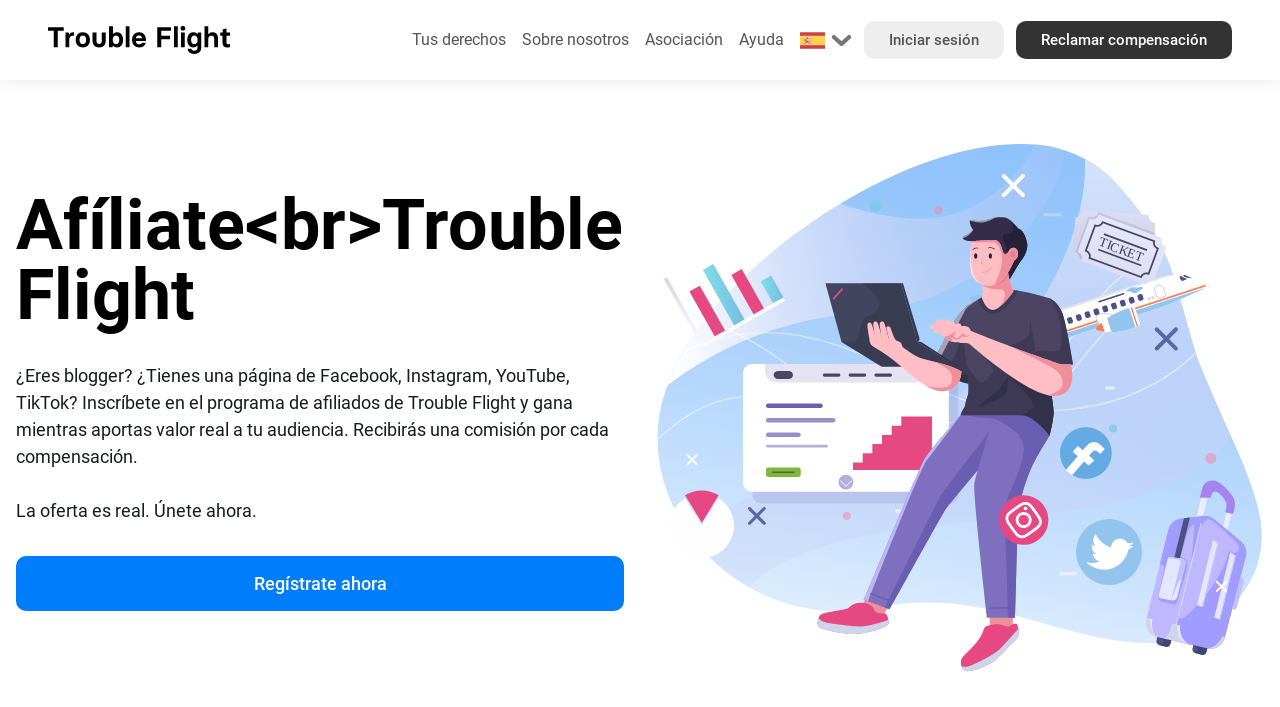

--- FILE ---
content_type: text/html; charset=utf-8
request_url: https://www.troubleflight.com/es/colaboradores/afiliacion
body_size: 10428
content:
<!doctype html>
<html data-n-head-ssr lang="es" data-n-head="%7B%22lang%22:%7B%22ssr%22:%22es%22%7D%7D">
  <head >
    <title>Afiliación a Trouble Flight - Gana manejando reclamaciones de compensación aérea</title><meta data-n-head="ssr" charset="utf-8"><meta data-n-head="ssr" name="viewport" content="width=device-width, initial-scale=1"><meta data-n-head="ssr" data-hid="charset" charset="utf-8"><meta data-n-head="ssr" data-hid="mobile-web-app-capable" name="mobile-web-app-capable" content="yes"><meta data-n-head="ssr" data-hid="apple-mobile-web-app-title" name="apple-mobile-web-app-title" content="TroubleFlight"><meta data-n-head="ssr" data-hid="og:site_name" name="og:site_name" property="og:site_name" content="TroubleFlight"><meta data-n-head="ssr" data-hid="description" name="description" content="Únete al programa de afiliados de Trouble Flight y gana dinero ofreciendo a tus clientes un servicio completo para manejar reclamaciones de compensación aérea en Europa. Utiliza nuestras herramientas de enlace personalizadas, banners y un tablero confiable para revisar el estado de tus reclamaciones en tiempo real. ¡Regístrate ahora!"><meta data-n-head="ssr" data-hid="robots" name="robots" content="Únete al programa de afiliados de Trouble Flight y gana dinero ofreciendo a tus clientes un servicio completo para manejar reclamaciones de compensación aérea en Europa. Utiliza nuestras herramientas de enlace personalizadas, banners y un tablero confiable para revisar el estado de tus reclamaciones en tiempo real. ¡Regístrate ahora!"><meta data-n-head="ssr" data-hid="keywords" name="keywords" content=""><meta data-n-head="ssr" data-hid="image" name="image" content="https://cdn.troubleflight.com/page/JK7luRqIaed2P8LPJRWQN6BCrsEmsNYWpLjjC7Ff.png?format=webp"><meta data-n-head="ssr" data-hid="og:image" name="og:image" content="https://cdn.troubleflight.com/page/JK7luRqIaed2P8LPJRWQN6BCrsEmsNYWpLjjC7Ff.png?format=webp"><meta data-n-head="ssr" data-hid="og:title" name="og:title" content="Afiliación a Trouble Flight - Gana manejando reclamaciones de compensación aérea"><meta data-n-head="ssr" data-hid="og:type" name="og:type" content="website"><meta data-n-head="ssr" data-hid="og:description" name="og:description" content="Únete al programa de afiliados de Trouble Flight y gana dinero ofreciendo a tus clientes un servicio completo para manejar reclamaciones de compensación aérea en Europa. Utiliza nuestras herramientas de enlace personalizadas, banners y un tablero confiable para revisar el estado de tus reclamaciones en tiempo real. ¡Regístrate ahora!"><meta data-n-head="ssr" name="viewport" content="width=device-width, initial-scale=1.0, maximum-scale=5.0"><meta data-n-head="ssr" name="theme-color" content="#007dfb"><meta data-n-head="ssr" name="robots" content="index, follow"><link data-n-head="ssr" rel="icon" type="image/x-icon" href="/favicon.ico"><link data-n-head="ssr" data-hid="shortcut-icon" rel="shortcut icon" href="/assets/icons/icon_64x64.33f34f.png"><link data-n-head="ssr" data-hid="apple-touch-icon" rel="apple-touch-icon" href="/assets/icons/icon_512x512.33f34f.png" sizes="512x512"><link data-n-head="ssr" rel="manifest" href="/assets/manifest.45a57266.json" data-hid="manifest"><link data-n-head="ssr" rel="canonical" href="https://www.troubleflight.com/es/colaboradores/afiliacion"><link data-n-head="ssr" rel="preconnect" href="https://cdn.troubleflight.com/" crossorigin="true"><link data-n-head="ssr" rel="dns-prefetch" href="https://cdn.troubleflight.com/"><script data-n-head="ssr" data-hid="gtm-script" type="fb72fcba468aae163deca7ab-text/javascript">if(!window._gtm_init){window._gtm_init=1;(function(w,n,d,m,e,p){w[d]=(w[d]==1||n[d]=='yes'||n[d]==1||n[m]==1||(w[e]&&w[e][p]&&w[e][p]()))?1:0})(window,navigator,'doNotTrack','msDoNotTrack','external','msTrackingProtectionEnabled');(function(w,d,s,l,x,y){w[x]={};w._gtm_inject=function(i){if(w.doNotTrack||w[x][i])return;w[x][i]=1;w[l]=w[l]||[];w[l].push({'gtm.start':new Date().getTime(),event:'gtm.js'});var f=d.getElementsByTagName(s)[0],j=d.createElement(s);j.async=true;j.src='https://www.googletagmanager.com/gtm.js?id='+i;f.parentNode.insertBefore(j,f);};w[y]('GTM-M9B43X6')})(window,document,'script','dataLayer','_gtm_ids','_gtm_inject')}</script><link rel="preload" href="/assets/3fba1d5.js" as="script"><link rel="preload" href="/assets/4658378.js" as="script"><link rel="preload" href="/assets/css/e9835f5.css" as="style"><link rel="preload" href="/assets/53bebcd.js" as="script"><link rel="preload" href="/assets/css/66d9607.css" as="style"><link rel="preload" href="/assets/0810d10.js" as="script"><link rel="preload" href="/assets/css/757cb92.css" as="style"><link rel="preload" href="/assets/1d601f2.js" as="script"><link rel="preload" href="/assets/1c4f25a.js" as="script"><link rel="stylesheet" href="/assets/css/e9835f5.css"><link rel="stylesheet" href="/assets/css/66d9607.css"><link rel="stylesheet" href="/assets/css/757cb92.css">
  </head>
  <body >
    <noscript data-n-head="ssr" data-hid="gtm-noscript" data-pbody="true"><iframe src="https://www.googletagmanager.com/ns.html?id=GTM-M9B43X6&" height="0" width="0" style="display:none;visibility:hidden" title="gtm"></iframe></noscript><div data-server-rendered="true" id="__nuxt"><!----><div id="__layout"><div itemscope="itemscope" itemtype="https://schema.org/OnlineBusiness" data-fetch-key="0" class="box-border"><span data-fetch-key="1"><div data-fetch-key="2" class="box-border"><header><div class="flex flex-row space-x-4 px-4 md:px-12 items-center"><div class="w-11/12 md:w-2/12 2xl:w-4/12 lg:w-3/12"><div class="logo"><a href="/es" itemprop="url" class="nuxt-link-active"><img src="/assets/img/logo.c0e1505.svg" alt="Trouble Flight" itemprop="logo"> <meta itemprop="name" content="Trouble Flight"></a></div></div> <div class="hidden md:block 2xl:w-8/12 md:w-10/12 lg:w-11/12 text-right"><ul><li><span class="dropdown-component"><span><span class="activator dialog-close"><a href="/es/indemnizacion">
                    Tus derechos
                  </a></span> <div class="dropdown dialog-close"><div class="dropdown-header p-2 md:hidden"><div class="flex flex-row items-center justify-between"><div>Title</div> <div title="Cerrar" class="close"><i class="icon-close"></i></div></div></div> <div class="dropdown-content p-2"><div class="md:hidden"></div> <ul class="menu-dropdown"><li><a href="/es/vuelo-cancelado">
                        Me cancelaron el vuelo
                      </a></li><li><a href="/es/retraso-vuelo">
                        Mi vuelo se retrasó
                      </a></li><li><a href="/es/vuelo-conexion-perdida">
                        Perdí mi vuelo de conexión
                      </a></li><li><a href="/es/vuelo-negado-embarque">
                        Me negaron el embarque
                      </a></li><li><a href="/es/vuelo-sobrevendido">
                        Mi vuelo estaba sobrevendido
                      </a></li><li><a href="/es/vuelo-adelantado">
                        Mi vuelo salió antes
                      </a></li><li><a href="/es/vuelo-desviado">
                        Mi vuelo fue desviado
                      </a></li></ul></div></div></span></span></li> <li><a href="/es/sobre-nosotros">
                Sobre nosotros
              </a></li> <li><a href="/es/colaboradores" class="nuxt-link-active">
                Asociación
              </a></li> <li><a href="/es/ayuda">
                Ayuda
              </a></li> <li class="inline-block md:hide lg:inline-block"><div class="a current-language"><span class="dropdown-component"><span><span class="activator dialog-close"><img src="https://cdn.troubleflight.com/v2/troubleflight/flag/es.svg?" width="25" height="25" alt="Idioma actual"> <img src="[data-uri]" width="25" height="25" alt="Haz clic para cambiar el idioma" class="dropdown"></span> <div class="dropdown dialog-close"><div class="dropdown-header p-2 md:hidden"><div class="flex flex-row items-center justify-between"><div>Title</div> <div title="Cerrar" class="close"><i class="icon-close"></i></div></div></div> <div class="dropdown-content p-2"><div class="md:hidden"></div> <div class="w-[500px]"><div class="grid grid-cols-2 gap-0"><a hreflang="en" href="/en/partners/affiliation" class="link-change-language"><img src="https://cdn.troubleflight.com/v2/troubleflight/flag/en.svg?" width="25" height="25" alt="English">
                          English
                        </a><a hreflang="ro" href="/ro/partners/afiliere" class="link-change-language"><img src="https://cdn.troubleflight.com/v2/troubleflight/flag/ro.svg?" width="25" height="25" alt="Română">
                          Română
                        </a><a hreflang="it" href="/it/partners/affiliazione" class="link-change-language"><img src="https://cdn.troubleflight.com/v2/troubleflight/flag/it.svg?" width="25" height="25" alt="Italiano">
                          Italiano
                        </a><a hreflang="de" href="/de/partner/affiliation" class="link-change-language"><img src="https://cdn.troubleflight.com/v2/troubleflight/flag/de.svg?" width="25" height="25" alt="Deutsch">
                          Deutsch
                        </a><a hreflang="fr" href="/fr/partenaires/affiliation" class="link-change-language"><img src="https://cdn.troubleflight.com/v2/troubleflight/flag/fr.svg?" width="25" height="25" alt="Français">
                          Français
                        </a><a hreflang="nl" href="/nl/partners/affiliatie" class="link-change-language"><img src="https://cdn.troubleflight.com/v2/troubleflight/flag/nl.svg?" width="25" height="25" alt="Nederlands">
                          Nederlands
                        </a><a hreflang="pt" href="/pt/parceiros/afiliacao" class="link-change-language"><img src="https://cdn.troubleflight.com/v2/troubleflight/flag/pt.svg?" width="25" height="25" alt="Português">
                          Português
                        </a><a hreflang="hu" href="/hu/partnersag/affiliacio" class="link-change-language"><img src="https://cdn.troubleflight.com/v2/troubleflight/flag/hu.svg?" width="25" height="25" alt="Magyar">
                          Magyar
                        </a><a hreflang="pl" href="/pl/partnerzy/afiliacja" class="link-change-language"><img src="https://cdn.troubleflight.com/v2/troubleflight/flag/pl.svg?" width="25" height="25" alt="Polski">
                          Polski
                        </a><a hreflang="sq" href="/sq/partneret/afiliimi" class="link-change-language"><img src="https://cdn.troubleflight.com/v2/troubleflight/flag/sq.svg?" width="25" height="25" alt="Shqip">
                          Shqip
                        </a><a hreflang="bg" href="/bg/partneri/afiliatsiya" class="link-change-language"><img src="https://cdn.troubleflight.com/v2/troubleflight/flag/bg.svg?" width="25" height="25" alt="български">
                          Български
                        </a><a hreflang="cs" href="/cs/partneri/afilace" class="link-change-language"><img src="https://cdn.troubleflight.com/v2/troubleflight/flag/cs.svg?" width="25" height="25" alt="Čeština">
                          Čeština
                        </a><a hreflang="ru" href="/ru/partners/afilatsiya" class="link-change-language"><img src="https://cdn.troubleflight.com/v2/troubleflight/flag/ru.svg?" width="25" height="25" alt="Русский">
                          Русский
                        </a><a hreflang="da" href="/da/partnere/affiliering" class="link-change-language"><img src="https://cdn.troubleflight.com/v2/troubleflight/flag/da.svg?" width="25" height="25" alt="Dansk">
                          Dansk
                        </a><a hreflang="el" href="/el/synergates/afiliatsiya" class="link-change-language"><img src="https://cdn.troubleflight.com/v2/troubleflight/flag/el.svg?" width="25" height="25" alt="Ελληνικά">
                          Ελληνικά
                        </a><a hreflang="lt" href="/lt/partneriai/afiliacija" class="link-change-language"><img src="https://cdn.troubleflight.com/v2/troubleflight/flag/lt.svg?" width="25" height="25" alt="Lietuvių">
                          Lietuvių
                        </a><a hreflang="mk" href="/mk/partneri/afiliacija" class="link-change-language"><img src="https://cdn.troubleflight.com/v2/troubleflight/flag/mk.svg?" width="25" height="25" alt="Македонски">
                          Македонски
                        </a><a hreflang="no" href="/no/partnere/affiliering" class="link-change-language"><img src="https://cdn.troubleflight.com/v2/troubleflight/flag/no.svg?" width="25" height="25" alt="Norsk">
                          Norsk
                        </a><a hreflang="sl" href="/sl/partnerji/afiliacija" class="link-change-language"><img src="https://cdn.troubleflight.com/v2/troubleflight/flag/sl.svg?" width="25" height="25" alt="Slovenščina">
                          Slovenščina
                        </a><a hreflang="sr" href="/sr/partneri/afiliacija" class="link-change-language"><img src="https://cdn.troubleflight.com/v2/troubleflight/flag/sr.svg?" width="25" height="25" alt="Српски">
                          Српски
                        </a><a hreflang="sv" href="/sv/partners/affiliering" class="link-change-language"><img src="https://cdn.troubleflight.com/v2/troubleflight/flag/sv.svg?" width="25" height="25" alt="Svenska">
                          Svenska
                        </a><a hreflang="hy" href="/hy/gortsnkerner/afiliacia" class="link-change-language"><img src="https://cdn.troubleflight.com/v2/troubleflight/flag/hy.svg?" width="25" height="25" alt="Հայերեն">
                          Հայերեն
                        </a><a hreflang="et" href="/et/partnerid/affilieerimine" class="link-change-language"><img src="https://cdn.troubleflight.com/v2/troubleflight/flag/et.svg?" width="25" height="25" alt="Eesti">
                          Eesti
                        </a><a hreflang="tr" href="/tr/ortaklar/ortaklik" class="link-change-language"><img src="https://cdn.troubleflight.com/v2/troubleflight/flag/tr.svg?" width="25" height="25" alt="Türkçe">
                          Türkçe
                        </a><a hreflang="sk" href="/sk/partneri/afiliacia" class="link-change-language"><img src="https://cdn.troubleflight.com/v2/troubleflight/flag/sk.svg?" width="25" height="25" alt="Slovenčina">
                          Slovenčina
                        </a><a hreflang="uk" href="/uk/partneri/afiliaciya" class="link-change-language"><img src="https://cdn.troubleflight.com/v2/troubleflight/flag/uk.svg?" width="25" height="25" alt="language.uk">
                          Українська
                        </a><a hreflang="lv" href="/lv/partneri/afiliacija" class="link-change-language"><img src="https://cdn.troubleflight.com/v2/troubleflight/flag/lv.svg?" width="25" height="25" alt="Latviešu">
                          Latviešu
                        </a><a hreflang="fi" href="/fi/kumppanit/affiliaatio" class="link-change-language"><img src="https://cdn.troubleflight.com/v2/troubleflight/flag/fi.svg?" width="25" height="25" alt="Suomi">
                          Suomeksi
                        </a></div></div></div></div></span></span></div></li> <li class="2xl:ml-16 hidden lg:inline-block"><a href="/es/accede" class="btn white">
                Iniciar sesión
              </a></li> <li class="ml-2 hidden lg:inline-block"><a href="/es/solicitar-rapido" class="btn black">
              Reclamar compensación
            </a></li></ul></div> <div class="block md:hidden w-6 text-right menu-mobile text-right"><span class="dropdown-component"><span><span class="activator dialog-close"><i class="icon-menu"></i></span> <div class="dropdown dialog-close"><div class="dropdown-header p-2 md:hidden"><div class="flex flex-row items-center justify-between"><div>Menú</div> <div title="Cerrar" class="close"><i class="icon-close"></i></div></div></div> <div class="dropdown-content p-2"><div class="md:hidden"></div> <ul class="menu-dropdown"><li><a href="/es/vuelo-cancelado">
                  Me cancelaron el vuelo
                </a></li><li><a href="/es/retraso-vuelo">
                  Mi vuelo se retrasó
                </a></li><li><a href="/es/vuelo-conexion-perdida">
                  Perdí mi vuelo de conexión
                </a></li><li><a href="/es/vuelo-negado-embarque">
                  Me negaron el embarque
                </a></li><li><a href="/es/vuelo-sobrevendido">
                  Mi vuelo estaba sobrevendido
                </a></li><li><a href="/es/vuelo-adelantado">
                  Mi vuelo salió antes
                </a></li><li><a href="/es/vuelo-desviado">
                  Mi vuelo fue desviado
                </a></li> <li><a href="/es/sobre-nosotros">
                  Sobre nosotros
                </a></li> <li><a href="/es/colaboradores" class="nuxt-link-active">
                  Asociación
                </a></li> <li><a href="/es/ayuda">
                  Ayuda
                </a></li> <li class="languages"><a hreflang="en" href="/en/partners/affiliation"><img src="https://cdn.troubleflight.com/troubleflight/flag/en.svg" alt="English" width="25" height="25">
                  English
                </a><a hreflang="ro" href="/ro/partners/afiliere"><img src="https://cdn.troubleflight.com/troubleflight/flag/ro.svg" alt="Română" width="25" height="25">
                  Română
                </a><a hreflang="it" href="/it/partners/affiliazione"><img src="https://cdn.troubleflight.com/troubleflight/flag/it.svg" alt="Italiano" width="25" height="25">
                  Italiano
                </a><a hreflang="de" href="/de/partner/affiliation"><img src="https://cdn.troubleflight.com/troubleflight/flag/de.svg" alt="Deutsch" width="25" height="25">
                  Deutsch
                </a><a hreflang="fr" href="/fr/partenaires/affiliation"><img src="https://cdn.troubleflight.com/troubleflight/flag/fr.svg" alt="Français" width="25" height="25">
                  Français
                </a><a hreflang="nl" href="/nl/partners/affiliatie"><img src="https://cdn.troubleflight.com/troubleflight/flag/nl.svg" alt="Nederlands" width="25" height="25">
                  Nederlands
                </a><a hreflang="pt" href="/pt/parceiros/afiliacao"><img src="https://cdn.troubleflight.com/troubleflight/flag/pt.svg" alt="Português" width="25" height="25">
                  Português
                </a><a hreflang="hu" href="/hu/partnersag/affiliacio"><img src="https://cdn.troubleflight.com/troubleflight/flag/hu.svg" alt="Magyar" width="25" height="25">
                  Magyar
                </a><a hreflang="pl" href="/pl/partnerzy/afiliacja"><img src="https://cdn.troubleflight.com/troubleflight/flag/pl.svg" alt="Polski" width="25" height="25">
                  Polski
                </a><a hreflang="sq" href="/sq/partneret/afiliimi"><img src="https://cdn.troubleflight.com/troubleflight/flag/sq.svg" alt="Shqip" width="25" height="25">
                  Shqip
                </a><a hreflang="bg" href="/bg/partneri/afiliatsiya"><img src="https://cdn.troubleflight.com/troubleflight/flag/bg.svg" alt="български" width="25" height="25">
                  Български
                </a><a hreflang="cs" href="/cs/partneri/afilace"><img src="https://cdn.troubleflight.com/troubleflight/flag/cs.svg" alt="Čeština" width="25" height="25">
                  Čeština
                </a><a hreflang="ru" href="/ru/partners/afilatsiya"><img src="https://cdn.troubleflight.com/troubleflight/flag/ru.svg" alt="Русский" width="25" height="25">
                  Русский
                </a><a hreflang="da" href="/da/partnere/affiliering"><img src="https://cdn.troubleflight.com/troubleflight/flag/da.svg" alt="Dansk" width="25" height="25">
                  Dansk
                </a><a hreflang="el" href="/el/synergates/afiliatsiya"><img src="https://cdn.troubleflight.com/troubleflight/flag/el.svg" alt="Ελληνικά" width="25" height="25">
                  Ελληνικά
                </a><a hreflang="lt" href="/lt/partneriai/afiliacija"><img src="https://cdn.troubleflight.com/troubleflight/flag/lt.svg" alt="Lietuvių" width="25" height="25">
                  Lietuvių
                </a><a hreflang="mk" href="/mk/partneri/afiliacija"><img src="https://cdn.troubleflight.com/troubleflight/flag/mk.svg" alt="Македонски" width="25" height="25">
                  Македонски
                </a><a hreflang="no" href="/no/partnere/affiliering"><img src="https://cdn.troubleflight.com/troubleflight/flag/no.svg" alt="Norsk" width="25" height="25">
                  Norsk
                </a><a hreflang="sl" href="/sl/partnerji/afiliacija"><img src="https://cdn.troubleflight.com/troubleflight/flag/sl.svg" alt="Slovenščina" width="25" height="25">
                  Slovenščina
                </a><a hreflang="sr" href="/sr/partneri/afiliacija"><img src="https://cdn.troubleflight.com/troubleflight/flag/sr.svg" alt="Српски" width="25" height="25">
                  Српски
                </a><a hreflang="sv" href="/sv/partners/affiliering"><img src="https://cdn.troubleflight.com/troubleflight/flag/sv.svg" alt="Svenska" width="25" height="25">
                  Svenska
                </a><a hreflang="hy" href="/hy/gortsnkerner/afiliacia"><img src="https://cdn.troubleflight.com/troubleflight/flag/hy.svg" alt="Հայերեն" width="25" height="25">
                  Հայերեն
                </a><a hreflang="et" href="/et/partnerid/affilieerimine"><img src="https://cdn.troubleflight.com/troubleflight/flag/et.svg" alt="Eesti" width="25" height="25">
                  Eesti
                </a><a hreflang="tr" href="/tr/ortaklar/ortaklik"><img src="https://cdn.troubleflight.com/troubleflight/flag/tr.svg" alt="Türkçe" width="25" height="25">
                  Türkçe
                </a><a hreflang="sk" href="/sk/partneri/afiliacia"><img src="https://cdn.troubleflight.com/troubleflight/flag/sk.svg" alt="Slovenčina" width="25" height="25">
                  Slovenčina
                </a><a hreflang="uk" href="/uk/partneri/afiliaciya"><img src="https://cdn.troubleflight.com/troubleflight/flag/uk.svg" alt="language.uk" width="25" height="25">
                  Українська
                </a><a hreflang="lv" href="/lv/partneri/afiliacija"><img src="https://cdn.troubleflight.com/troubleflight/flag/lv.svg" alt="Latviešu" width="25" height="25">
                  Latviešu
                </a><a hreflang="fi" href="/fi/kumppanit/affiliaatio"><img src="https://cdn.troubleflight.com/troubleflight/flag/fi.svg" alt="Suomi" width="25" height="25">
                  Suomeksi
                </a></li> <li><a href="/es/accede" class="btn white mb-4">
                  Iniciar sesión
                </a> <a href="/es/solicitar-rapido" class="btn black">
                  Reclamar compensación
                </a></li></ul></div></div></span></span></div></div></header> <div class="space-header"></div></div> <div class="promo-content"><div class="container mx-auto"><div class="flex flex-col md:flex-row items-center space-x-0 md:space-x-8 container-promo-content"><div class="w-full md:w-6/12"><h1 class="mb-8"><span>Afíliate&lt;br&gt;Trouble Flight</span></h1> <p class="mb-8"><span>¿Eres blogger? ¿Tienes una página de Facebook, Instagram, YouTube, TikTok? Inscríbete en el programa de afiliados de Trouble Flight y gana mientras aportas valor real a tu audiencia. Recibirás una comisión por cada compensación.<br>
<br>
La oferta es real. Únete ahora.</span></p> <div class="flex flex-row items-center space-x-8"><div class="w-full"><a href="#sign-up" class="btn blue not-so-big full mb-8">
              Regístrate ahora
          </a></div></div></div> <div class="w-full md:w-6/12"><img src="/assets/img/affiliate.6a8f8e6.svg" alt="Afíliate&amp;lt;br&amp;gt;Trouble Flight"></div></div></div></div> <div><div class="container mx-auto mb-48 content-seo"><div class="flex flex-col md:flex-row justify-center items-center space-x-8 container-promo-content"><div class="w-12/12 md:w-6/12"><h2 class="title mb-8">¿Por qué unirte como socio?</h2> <span><p>Ofrece un nuevo servicio a tus clientes sin ninguna inversión inicial gracias a Trouble Flight. Tus clientes podrán solicitar o preguntar sobre compensaciones por vuelos cancelados, retrasados, denegación de embarque o sobreventa.</p>

<p>Trouble Flight opera en los mercados italiano, rumano, moldavo, del Reino Unido, español, portugués, polaco y húngaro. Tiene una tasa de éxito del 98% y no cobra ninguna tarifa por manejar los casos.</p>

<p>El Reglamento Europeo 261/2004 establece que la aerolínea está obligada a pagar una compensación por molestias que va desde 250 EUR hasta 600 EUR en caso de vuelo cancelado (con notificación de menos de 14 días), vuelo retrasado (al menos 3 horas) o denegación de embarque.</p>

<p>Los casos son manejados por Trouble Flight primero de manera amistosa con la aerolínea y si las negociaciones fallan, a través de un proceso judicial. Todo esto no implica ningún costo o pago por adelantado para el cliente. Solo cobramos una comisión en caso de éxito. Ofrecemos soporte telefónico y por correo electrónico, y puedes ver el estado de tu queja en cualquier momento en nuestra página de quejas.</p></span></div></div></div></div> <div class="container mx-auto mb-48"><div class="flex flex-col md:flex-row justify-center items-center space-x-8 container-promo-content"><div class="w-12/12 md:w-6/12"><h2 class="mb-8">
          
        </h2> <p class="mb-8"></p> <div class="grid grid-cols-2 gap-4 boxes mb-48"><div><h3 class="mt-24">Enlace de afiliado</h3> <p>Enlace corto y personal para rastrear las reclamaciones enviadas por tus clientes.</p></div> <div><h3 class="mt-24">Banners</h3> <p>Banners para sitios web o publicaciones listas para usar.</p></div> <div class="col-span-2"><h3 class="mt-24">Panel de afiliado</h3> <p>Consulta el estado de tus reclamaciones en tiempo real</p> <div id="sign-up"></div></div></div> <div class="text-center"><h2 class="mb-8">
              Empieza ahora, es gratis
          </h2> <p class="mb-8">
            Crea una cuenta en Trouble Flight para acceder al programa de afiliados
          </p> <a href="/es/usuario/inscripcion?route=user-affiliate_activate" class="btn blue not-so-big full mb-8">
            Regístrate ahora
          </a> <p class="mb-8">
            ¿Ya estás registrado?
          </p> <a href="/es/usuario/acceso?route=user-affiliate_activate" class="mb-8 link">
            Iniciar sesión
          </a></div></div></div></div> <div data-fetch-key="3"><footer><div class="container mx-auto"><div class="mx-2 md:mx-auto"><div class="flex flex-col md:flex-row md:space-x-4 py-12 link-box"><div class="w-full md:w-3/12 mb-6 md:mb-0"><img data-src="/assets/img/logo-grey.8663ec5.svg" alt="Trouble Flight" class="logo-footer">
            © 2020 – 2026. Todos los derechos reservados. Doorify Tech S.R.L. / Trouble Flight FZC LLC. Los servicios disponibles a través del sitio son proporcionados por Doorify Tech S.R.L., Trouble Flight FZC LLC o sus socios.
          </div> <div class="w-full md:w-3/12 mb-6 md:mb-0"><h5>Servicios</h5> <a href="/es/vuelo-cancelado">
                Me cancelaron el vuelo
              </a><a href="/es/retraso-vuelo">
                Mi vuelo se retrasó
              </a><a href="/es/vuelo-conexion-perdida">
                Perdí mi vuelo de conexión
              </a><a href="/es/vuelo-negado-embarque">
                Me negaron el embarque
              </a><a href="/es/vuelo-sobrevendido">
                Mi vuelo estaba sobrevendido
              </a><a href="/es/vuelo-adelantado">
                Mi vuelo salió antes
              </a><a href="/es/vuelo-desviado">
                Mi vuelo fue desviado
              </a></div> <div class="w-full md:w-3/12 mb-6 md:mb-0"><h5>Legal</h5> <a href="/es/privacidad">
              Política de Privacidad y Cookies
            </a> <a href="/es/terminos-condiciones">
              Términos y condiciones
            </a> <a href="/es/politica-de-precios-y-pagos">
              Política de Precios y Pagos
            </a></div> <div class="w-full md:w-3/12 mb-6 md:mb-0"><h5>Soporte</h5> <a href="/es/preguntas-frecuentes">
              Preguntas frecuentes
            </a> <h5 class="mt-8">Colaboraciones</h5> <a href="/es/colaboradores/afiliacion" aria-current="page" class="nuxt-link-exact-active nuxt-link-active">
              Afíliate
            </a> <a href="/es/colaboradores/agencia-de-viajes">
              Agencias de Viajes
            </a> <a href="/es/colaboradores/recomienda-a-un-amigo">
              Recomienda a un amigo
            </a> <a href="/es/colaboradores/bufete-de-abogados">
              Abogados
            </a></div></div></div></div> <div itemscope="itemscope" itemtype="http://schema.org/ContactPoint" class="container mx-auto"><div class="flex flex-col md:flex-row md:space-x-4 py-12 link-box"><div class="w-full md:w-5/12 mb-6 md:mb-0"><div class="social-box mx-2 md:mx-auto"><div class="text">Síguenos</div> <a href="https://www.facebook.com/troubleflight" itemprop="sameAs" target="_blank" rel="nofollow noopener noreferrer" title="Facebook" lazy-background="https://cdn.troubleflight.com/claim/img/socials/facebook.svg" class="facebook"></a> <a href="https://www.instagram.com/troubleflight" itemprop="sameAs" target="_blank" rel="nofollow noopener noreferrer" title="Instagram" lazy-background="https://cdn.troubleflight.com/claim/img/socials/instagram.svg" class="instagram"></a> <a href="https://twitter.com/TroubleFlight" itemprop="sameAs" target="_blank" rel="nofollow noopener noreferrer" title="Twitter" lazy-background="https://cdn.troubleflight.com/claim/img/socials/twitter.svg" class="twitter"></a> <a href="https://www.linkedin.com/company/trouble-flight/" itemprop="sameAs" target="_blank" rel="nofollow noopener noreferrer" title="LinkedIn" lazy-background="https://cdn.troubleflight.com/claim/img/socials/linkedin2.svg" class="linkedin"></a> <a href="https://whatsapp.com/channel/0029Vb3VoICAInPbwkkpP53k" itemprop="sameAs" target="_blank" rel="nofollow noopener noreferrer" title="WhatsApp" lazy-background="https://cdn.troubleflight.com/claim/img/socials/whatsapp.svg" class="linkedin"></a></div></div> <!----></div></div></footer></div></span> <div class="toasts"></div> <div itemprop="aggregateRating" itemscope="itemscope" itemtype="https://schema.org/AggregateRating"><meta itemprop="ratingValue" content="4.88"> <meta itemprop="reviewCount" content="126"> <meta itemprop="bestRating" content="5"> <meta itemprop="worstRating" content="1"></div> <portal-target name="modals" multiple="multiple"></portal-target></div></div></div><script type="fb72fcba468aae163deca7ab-text/javascript">window.__NUXT__=(function(a,b,c,d,e,f,g,h,i,j,k,l,m,n,o,p,q,r,s,t,u,v,w,x,y,z,A,B,C,D,E,F,G,H,I,J,K,L,M,N,O,P,Q,R,S,T,U,V,W,X,Y,Z,_,$,aa,ab,ac,ad,ae,af){ad[0]={code:"flight_cancelled",slug:"vuelo-cancelado",name:"Me cancelaron el vuelo"};ad[1]={code:"flight_delayed",slug:"retraso-vuelo",name:"Mi vuelo se retrasó"};ad[2]={code:"flight_missed_connection",slug:"vuelo-conexion-perdida",name:"Perdí mi vuelo de conexión"};ad[3]={code:"flight_denied_boarding",slug:"vuelo-negado-embarque",name:"Me negaron el embarque"};ad[4]={code:"flight_overbooked",slug:"vuelo-sobrevendido",name:"Mi vuelo estaba sobrevendido"};ad[5]={code:"flight_anticipated",slug:"vuelo-adelantado",name:"Mi vuelo salió antes"};ad[6]={code:"flight_diverted",slug:"vuelo-desviado",name:"Mi vuelo fue desviado"};ae.code=ab;ae.slug=aa;ae.preview_title=ac;return {layout:"default",data:[{}],fetch:{"0":{toasts:[],toastHandler:{},reviews:{slug:"feedbacks",count:126,average:4.88,dir:v,path:"\u002Ffeedbacks",extension:w,createdAt:"2025-03-26T14:04:44.442Z",updatedAt:"2026-01-29T01:00:49.198Z"}},"1":{error:a,form:{recaptcha:{},claimId:a},type:{},visible:g,loaded:g,page:{slug:c,seo:{title:x,description:y,keywords:a},content:{title:z,content:"¿Eres blogger? ¿Tienes una página de Facebook, Instagram, YouTube, TikTok? Inscríbete en el programa de afiliados de Trouble Flight y gana mientras aportas valor real a tu audiencia. Recibirás una comisión por cada compensación.\u003Cbr\u003E\n\u003Cbr\u003E\nLa oferta es real. Únete ahora.",preview_title:j,preview_content:a,content_second:"\u003Cp\u003EOfrece un nuevo servicio a tus clientes sin ninguna inversión inicial gracias a Trouble Flight. Tus clientes podrán solicitar o preguntar sobre compensaciones por vuelos cancelados, retrasados, denegación de embarque o sobreventa.\u003C\u002Fp\u003E\n\n\u003Cp\u003ETrouble Flight opera en los mercados italiano, rumano, moldavo, del Reino Unido, español, portugués, polaco y húngaro. Tiene una tasa de éxito del 98% y no cobra ninguna tarifa por manejar los casos.\u003C\u002Fp\u003E\n\n\u003Cp\u003EEl Reglamento Europeo 261\u002F2004 establece que la aerolínea está obligada a pagar una compensación por molestias que va desde 250 EUR hasta 600 EUR en caso de vuelo cancelado (con notificación de menos de 14 días), vuelo retrasado (al menos 3 horas) o denegación de embarque.\u003C\u002Fp\u003E\n\n\u003Cp\u003ELos casos son manejados por Trouble Flight primero de manera amistosa con la aerolínea y si las negociaciones fallan, a través de un proceso judicial. Todo esto no implica ningún costo o pago por adelantado para el cliente. Solo cobramos una comisión en caso de éxito. Ofrecemos soporte telefónico y por correo electrónico, y puedes ver el estado de tu queja en cualquier momento en nuestra página de quejas.\u003C\u002Fp\u003E",content_third:a,title_second:"¿Por qué unirte como socio?",title_third:a},i18n:{preview_title:{en:l,ru:m,ro:"Afiliere",it:"Affiliato",es:j,hu:e,pl:e,cs:e,sq:e,de:e,bg:"Партньор",el:"Συνεργάτης",sr:m,mk:m,fr:"Affilié",nl:e,sv:l,da:e,no:e,lt:"Partneris",sl:l,sk:e,et:e,hy:"Գործընկեր",tr:"Ortak",pt:"Parceiro",uk:"Партнерська програма",fi:"Affiliate-ohjelma",lv:"Partneri un sadarbība"},preview_content:{en:a,ru:a,ro:a,it:a,es:a,hu:a,pl:a,cs:a,sq:a,de:a,bg:a,el:a,sr:a,mk:a,fr:a,nl:a,sv:a,da:a,no:a,lt:a,sl:a,sk:a,et:a,hy:a,tr:a,pt:a,uk:a,fi:a,lv:a},slugs:{it:c,en:c,ro:c,ru:"net",es:c,pt:"nao",hu:"nem",pl:A,sq:"jo",bg:f,de:"nein",cs:f,da:B,el:"okhi",lt:f,mk:f,no:"nei",sl:f,sr:f,sv:B,hy:"voch",fr:"non",nl:"nee",tr:"hayir",sk:A,et:C,uk:"ni",lv:f,fi:C},statuses:{it:b,uk:b,us:b,ro:b,ru:b,md:b,gb:b,es:b,hu:b,pt:b,al:b,sq:b,bg:b,de:b,cs:b,cz:b,pl:b,da:b,el:b,lt:b,mk:b,no:b,sl:b,sr:b,sv:b,hy:b,fr:b,rs:b,dk:b,se:b,am:b,si:b,gr:b,nl:b,et:b,ee:b,tr:b,sk:b,en:b,ua:b,fi:b,lv:b}},image:n,photos:[],website:"trouble-flight",type:"blank",photo_credits:h,code:o,_id:"63a3902902e2446ffedb3339",related_pages:[],cdn:"https:\u002F\u002Fcdn.troubleflight.com\u002F",custom_data:{image:n},dir:"\u002Fes\u002Fcontents",path:"\u002Fes\u002Fcontents\u002F63a3902902e2446ffedb3339",extension:w,createdAt:"2025-03-26T14:05:15.273Z",updatedAt:"2026-01-29T01:00:53.704Z"},submitDisabled:g,page_privacy:h,page_terms:h,sent:g,loading:g,pages:{"terms-conditions":{slug:D,code:E,title:p,preview_title:p,image:F},faq:{slug:q,code:G,title:r,preview_title:r,image:d},homepage:{slug:H,code:"homepage",title:"Bienvenido a Trouble Flight",preview_title:a,image:k},login:{slug:"inicia-sesion",code:"login",title:"Inicia sesión",preview_title:a,image:k},"flight-compensation":{slug:H,code:"flight-compensation",title:"¿Qué pasó?",preview_title:a,image:d},privacy:{slug:I,code:J,title:s,preview_title:s,image:d},contact:{slug:"contacto",code:"contact",title:K,preview_title:K,image:i},"about-us":{slug:L,code:M,title:t,preview_title:t,image:d},partnership:{slug:N,code:O,title:"Socios de Trouble Flight",preview_title:P,image:d},"price-payment-policy":{slug:Q,code:R,title:u,preview_title:u,image:d},"seo-aircompany-cancellation-europe":{slug:c,code:"seo-aircompany-cancellation-europe",title:"Reclama una compensación de hasta 600 euros por la cancelación del vuelo de {aircompany}",preview_title:a,image:d},"seo-aircompany-overbooking":{slug:c,code:"seo-aircompany-overbooking",title:"Reclama una compensación de hasta 600 euros por {aircompany} sobreventa",preview_title:a,image:d},"bank-account":{slug:c,code:"bank-account",title:S,preview_title:S,image:d},status:{slug:"iniciar-sesion",code:"status",title:"Estado de tu reclamación",preview_title:a,image:k},"terms-conditions-protection":{slug:"condiciones-indemnizacion-por-vuelo",code:"terms-conditions-protection",title:"Términos y condiciones - Compensación de vuelo",preview_title:"Condiciones",image:d},review:{slug:c,code:"review",title:"Opiniones sobre Trouble Flight",preview_title:a,image:T},affiliate:{slug:c,code:o,title:z,preview_title:j,image:n},"travel-agency":{slug:c,code:U,title:"Hazte Partner de Trouble Flight",preview_title:V,image:"https:\u002F\u002Fcdn.troubleflight.com\u002Fpage\u002Fp7VBaGnAOZD0AsHb3vSA5Vcp2xnJXOBcpyXpauJy.jpg"},"partners-lawyers":{slug:c,code:W,title:"Abogado Socio&lt;br&gt;Trouble Flight",preview_title:X,image:"https:\u002F\u002Fcdn.troubleflight.com\u002Fpage\u002FVHPI3osXOaE5qsBAsJKhfVS47Js9NO49ruq3zrh7.png"},"user-login":{slug:a,code:"user-login",title:"Inicia sesión en tu cuenta",preview_title:a,image:Y},"refer-friend":{slug:c,code:Z,title:"Recomienda a un amigo&lt;br&gt;y gana una recompensa de €12",preview_title:_,image:"https:\u002F\u002Fcdn.troubleflight.com\u002Fpage\u002FhU7kDuJSnuw3RBwN5KSPqg5B3XaeESRjNMWC3wuT.png"},"refer-friend-tos":{slug:"terminos-y-condiciones-recomiendo-un-amigo",code:"refer-friend-tos",title:"Términos y condiciones del \"Recomienda un amigo\"",preview_title:a,image:"https:\u002F\u002Fcdn.troubleflight.com\u002Fpage\u002F03wzHrb0IjP62JxgsTVwTSyy43BIZsnqdaApCVdk.jpg"},"affiliate-tos":{slug:c,code:"affiliate-tos",title:"Términos y condiciones del \"Programa de Afiliación\"",preview_title:a,image:"https:\u002F\u002Fcdn.troubleflight.com\u002Fpage\u002Fk7NfqHqSetwHMuTTqgdFCS5hoKXjT2roSK4uIv73.png"},"user-password":{slug:c,code:"user-password",title:"Recupera tu contraseña perdida de Trouble Flight",preview_title:a,image:"https:\u002F\u002Fcdn.troubleflight.com\u002Fpage\u002FPAw8sKKRWKk7gIWMBkZNcleUbjUgHPEOFVjd4mJO.jpg"},"user-profile":{slug:c,code:"user-profile",title:"Edita tu perfil",preview_title:a,image:"https:\u002F\u002Fcdn.troubleflight.com\u002Fpage\u002FlNGavztzifRvzkng8grkHKpo3ttfWBE3mEHwEYau.jpg"},"new-review":{slug:c,code:"new-review",title:"Deja tu opinión sobre Trouble Flight",preview_title:a,image:T},"sign-up":{slug:c,code:"sign-up",title:$,preview_title:$,image:k},"upload-documents":{slug:c,code:"upload-documents",title:a,preview_title:a,image:"https:\u002F\u002Fcdn.troubleflight.com\u002Fpage\u002FvRboKPDl0NZZGOV09WJTcT4qksSX7GeXG3hOi7h9.png"},"currency-rate":{slug:c,code:"currency-rate",title:"Tipo de cambio aplicado por Trouble Flight",preview_title:a,image:d},help:{slug:aa,code:ab,title:"¿Necesitas ayuda?",preview_title:ac,image:i},"help-category":{slug:"preguntas-de-trouble-flight-category",code:"help-category",title:"Preguntas sobre Trouble Flight: {category}",preview_title:"Preguntas Frecuentes: {category}",image:i},"help-question":{slug:"category-question",code:"help-question",title:"Preguntas de Trouble Flight: {category}",preview_title:"FAQ: {question}",image:i},"sign-contract":{slug:a,code:"sign-contract",title:"Firmar contrato de Trouble Flight",preview_title:a,image:i},"marketing-unsubscribe":{slug:q,code:"marketing-unsubscribe",title:"Darse de baja de correos",preview_title:"Cancelar suscripción",image:d},"user-reset-password":{slug:a,code:"user-reset-password",title:"Establece una nueva contraseña",preview_title:a,image:Y},"bt-special-offer":{slug:a,code:"bt-special-offer",title:"Obtén hasta 600 € de compensación",preview_title:a,image:F}}},"2":{types:ad,pages:{about:{code:M,slug:L,preview_title:t},partnership:{code:O,slug:N,preview_title:P},help:ae}},"3":{types:ad,legalPages:{privacy:{code:J,slug:I,preview_title:s},terms:{code:E,slug:D,preview_title:p},price:{code:R,slug:Q,preview_title:u},faq:{code:G,slug:q,preview_title:r},help:ae,affiliate:{code:o,slug:c,preview_title:j},travel:{code:U,slug:c,preview_title:V},refer:{code:Z,slug:c,preview_title:_},lawyers:{code:W,slug:c,preview_title:X}}}},error:h,state:{base:{headerVisible:b,counter:0},seo:{title:x,description:y,keywords:a,image:"https:\u002F\u002Fcdn.troubleflight.com\u002Fpage\u002FJK7luRqIaed2P8LPJRWQN6BCrsEmsNYWpLjjC7Ff.png?format=webp",canonical:af,index:"index",robots:"index, follow"},i18n:{routeParams:{}}},serverRendered:b,routePath:af,config:{statusMaintenance:g,_app:{basePath:v,assetsPath:"\u002Fassets\u002F",cdnURL:h}}}}("",true,"no","https:\u002F\u002Fcdn.troubleflight.com\u002Fseo\u002F2c2f2f0fcb0626285bfe5707164d2773.jpg","Partner","ne",false,null,"https:\u002F\u002Fcdn.troubleflight.com\u002Fpage\u002FRnRp7delCEJ8ELIHfbLBJ3YTGFxMyasXjuSaHkor.png","Afíliate","https:\u002F\u002Fcdn.troubleflight.com\u002Fpage\u002FKYAFciao7O2NjScxF88Bd83ORIk6SdHljdGPcJnf.jpg","Affiliate","Партнер","https:\u002F\u002Fcdn.troubleflight.com\u002Fpage\u002FJK7luRqIaed2P8LPJRWQN6BCrsEmsNYWpLjjC7Ff.png","affiliate","Términos y condiciones","preguntas-frecuentes","Preguntas frecuentes","Política de Privacidad y Cookies","Sobre nosotros","Política de Precios y Pagos","\u002F",".json","Afiliación a Trouble Flight - Gana manejando reclamaciones de compensación aérea","Únete al programa de afiliados de Trouble Flight y gana dinero ofreciendo a tus clientes un servicio completo para manejar reclamaciones de compensación aérea en Europa. Utiliza nuestras herramientas de enlace personalizadas, banners y un tablero confiable para revisar el estado de tus reclamaciones en tiempo real. ¡Regístrate ahora!","Afíliate&lt;br&gt;Trouble Flight","nie","nej","ei","terminos-condiciones","terms-conditions","https:\u002F\u002Fcdn.troubleflight.com\u002Fcontent-static\u002FYRZRPBpc78xPrlnUAVzBYrUtzl4q53g3w6UCHznP.webp","faq","hp","privacidad","privacy","Contacto","sobre-nosotros","about-us","socio","partnership","Asociación","politica-de-precios-y-pagos","price-payment-policy","Info del Banco","https:\u002F\u002Fcdn.troubleflight.com\u002Ftroubleflight\u002Freview-page.png","travel-agency","Agencias de Viajes","partners-lawyers","Abogados","https:\u002F\u002Fcdn.troubleflight.com\u002Fpage\u002FcPiQnuCWgeGCjVZUcFXTaccGaAR70wT9bnwbZpHp.jpg","refer-friend","Recomienda a un amigo","Regístrate en Trouble Flight","ayuda","help","Ayuda",Array(7),{},"\u002Fes\u002Fcolaboradores\u002Fafiliacion"));</script><script src="/assets/3fba1d5.js" defer type="fb72fcba468aae163deca7ab-text/javascript"></script><script src="/assets/1d601f2.js" defer type="fb72fcba468aae163deca7ab-text/javascript"></script><script src="/assets/1c4f25a.js" defer type="fb72fcba468aae163deca7ab-text/javascript"></script><script src="/assets/4658378.js" defer type="fb72fcba468aae163deca7ab-text/javascript"></script><script src="/assets/53bebcd.js" defer type="fb72fcba468aae163deca7ab-text/javascript"></script><script src="/assets/0810d10.js" defer type="fb72fcba468aae163deca7ab-text/javascript"></script>
  <script src="/cdn-cgi/scripts/7d0fa10a/cloudflare-static/rocket-loader.min.js" data-cf-settings="fb72fcba468aae163deca7ab-|49" defer></script><script defer src="https://static.cloudflareinsights.com/beacon.min.js/vcd15cbe7772f49c399c6a5babf22c1241717689176015" integrity="sha512-ZpsOmlRQV6y907TI0dKBHq9Md29nnaEIPlkf84rnaERnq6zvWvPUqr2ft8M1aS28oN72PdrCzSjY4U6VaAw1EQ==" data-cf-beacon='{"version":"2024.11.0","token":"fccbc3c34e5f4c97bfb6e39e4c4037f3","r":1,"server_timing":{"name":{"cfCacheStatus":true,"cfEdge":true,"cfExtPri":true,"cfL4":true,"cfOrigin":true,"cfSpeedBrain":true},"location_startswith":null}}' crossorigin="anonymous"></script>
</body>
</html>


--- FILE ---
content_type: text/css; charset=UTF-8
request_url: https://www.troubleflight.com/assets/css/66d9607.css
body_size: 8281
content:
@media(max-width:767px){.dropdown-component div.dropdown{position:fixed;top:0!important;left:0!important;bottom:0!important;right:0!important;transition:all .2s;transform-origin:top!important;background-color:#fff;z-index:100;height:100vh}.dropdown-component div.dropdown .dropdown-header{background-color:#fff;color:#191c1f;height:56px;font-size:22px;padding:11px}.dropdown-component div.dropdown .dropdown-header .close{cursor:pointer}.dropdown-component div.dropdown .dropdown-header .close i{font-size:32px;color:#777}.dropdown-component div.dropdown .dropdown-content{max-height:calc(100vh - 60px);overflow-y:scroll}.dropdown-component div.dropdown.dialog-localOpen{transform:scale(1);opacity:1}.dropdown-component div.dropdown.dialog-close{transform:scale(0);opacity:0}}@media(min-width:768px){.dropdown-component{position:relative}.dropdown-component .activator{cursor:pointer}.dropdown-component .activator .dropdown{transition:all .2s}.dropdown-component .activator.dialog-localOpen .dropdown{transform:scaleY(-1)}.dropdown-component div.dropdown{position:absolute;transition:all .2s;transform-origin:top left;border:1px solid #ddd;background-color:#fff;z-index:100}.dropdown-component div.dropdown.dialog-localOpen{transform:scale(1);opacity:1}.dropdown-component div.dropdown.dialog-close{transform:scale(0);opacity:0}}.space-header{height:80px;width:100%}header{box-shadow:0 0 16px 0 rgba(0,0,0,.1);position:fixed;left:0;right:0;top:0;-webkit-backdrop-filter:saturate(180%) blur(20px);backdrop-filter:saturate(180%) blur(20px);background-color:hsla(0,0%,100%,.7);z-index:10000}header>div{height:80px}header .logo img{max-height:28px}header ul li{display:inline-block}header ul li a,header ul li div.a{font-size:16px;color:#555;padding:5px 6px}header ul li a:hover,header ul li div.a:hover{text-decoration:underline}header ul li a.current-language,header ul li div.a.current-language{text-decoration:none}header ul li a.current-language:hover,header ul li div.a.current-language:hover{text-decoration:none!important}header ul li a.current-language .link-change-language,header ul li div.a.current-language .link-change-language{display:block;font-size:10px;text-align:left}header ul li a.current-language .link-change-language img,header ul li div.a.current-language .link-change-language img{margin-right:10px}header ul li a.current-language .link-change-language:hover,header ul li div.a.current-language .link-change-language:hover{text-decoration:none!important;background-color:#f7f7f7}header ul li a.current-language .dropdown-component div.dropdown,header ul li div.a.current-language .dropdown-component div.dropdown{color:#999;left:auto;right:0;min-width:300px;transform-origin:top right}header ul li a>div,header ul li div.a>div{display:inline-block}header ul li a img,header ul li a img.dropdown,header ul li div.a img,header ul li div.a img.dropdown{width:25px;height:25px;display:inline-block}header ul li a:hover.change-language,header ul li div.a:hover.change-language{text-decoration:none}header ul li .menu-dropdown .dropdown-component div.dropdown{height:100vh}header ul li .menu-dropdown{min-width:230px}header ul li .menu-dropdown li{display:block;text-align:left}header ul li .menu-dropdown li a{width:100%;font-size:14px;display:block}header>div{position:relative;z-index:10}.form-search{position:relative;z-index:20;margin-top:-100px;background-color:#fff;border-radius:9px}.menu-mobile .icon-menu{font-size:32px;color:#777}.menu-mobile .menu-dropdown li{width:100%;text-align:center}.menu-mobile .dropdown-content{background:#fff}.menu-mobile .dropdown-content li a{padding:10px 0;display:block}.menu-mobile .dropdown-content li.languages img{margin-right:10px}.menu-mobile .dropdown-content li.languages a{display:block;margin:0 10px}footer{background-color:#f7f7f7;color:#7f7f7f;padding-bottom:50px}footer .logo{font-size:30px;font-weight:400;font-family:Basier Circle,SansSerif}footer .link-box{font-size:14px;margin-top:40px}footer .link-box h5{font-weight:500;margin-bottom:20px}footer .link-box a{font-size:14px;font-weight:300;margin:10px 0;display:block}footer .link-box a:hover{text-decoration:underline}footer .social-box{font-weight:500;font-size:16px}footer .social-box div{display:inline-block;width:100%;margin-top:10px}@media(min-width:768px){footer .social-box div{width:auto;position:relative;top:-17px;margin-top:0;margin-right:20px}}footer .social-box a{width:48px;height:48px;padding:10px;background-size:24px 24px;background-repeat:no-repeat;background-position:50% 50%;margin-right:3px;display:inline-block}footer .social-box a:hover{opacity:.9}footer .social-box .text{display:block}footer .anpc-seals a{display:inline-block!important}footer .anpc-seals a img{height:50px}.copyright{color:#1558a9}.copyright .logo{font-size:40px;font-weight:400;width:100%;text-align:center}@media(min-width:768px){.copyright .logo{float:right;width:auto}}.copyright .info{float:right;font-weight:300;font-size:14px;margin-top:21px;margin-right:20px}.logo-footer{max-width:150px}.__nuxt-error-page{padding:1rem;background:#f7f8fb;color:#47494e;text-align:center;display:flex;justify-content:center;align-items:center;flex-direction:column;font-family:sans-serif;font-weight:100!important;-ms-text-size-adjust:100%;-webkit-text-size-adjust:100%;-webkit-font-smoothing:antialiased;position:absolute;top:0;left:0;right:0;bottom:0}.__nuxt-error-page .error{max-width:450px}.__nuxt-error-page .title{font-size:1.5rem;margin-top:15px;color:#47494e;margin-bottom:8px}.__nuxt-error-page .description{color:#7f828b;line-height:21px;margin-bottom:10px}.__nuxt-error-page a{color:#7f828b!important;text-decoration:none}.__nuxt-error-page .logo{position:fixed;left:12px;bottom:12px}.nuxt-progress{position:fixed;top:0;left:0;right:0;height:2px;width:0;opacity:1;transition:width .1s,opacity .4s;background-color:#000;z-index:999999}.nuxt-progress.nuxt-progress-notransition{transition:none}.nuxt-progress-failed{background-color:red}

/*! tailwindcss v2.2.17 | MIT License | https://tailwindcss.com */

/*! modern-normalize v1.1.0 | MIT License | https://github.com/sindresorhus/modern-normalize */html{-moz-tab-size:4;-o-tab-size:4;tab-size:4;line-height:1.15;-webkit-text-size-adjust:100%}body{margin:0;font-family:system-ui,-apple-system,Segoe UI,Roboto,Helvetica,Arial,sans-serif,Apple Color Emoji,Segoe UI Emoji}hr{height:0;color:inherit}abbr[title]{-webkit-text-decoration:underline dotted;text-decoration:underline dotted}b,strong{font-weight:bolder}code,kbd,pre,samp{font-family:ui-monospace,SFMono-Regular,Consolas,Liberation Mono,Menlo,monospace;font-size:1em}small{font-size:80%}sub,sup{font-size:75%;line-height:0;position:relative;vertical-align:baseline}sub{bottom:-.25em}sup{top:-.5em}table{text-indent:0;border-color:inherit}button,input,optgroup,select,textarea{font-family:inherit;font-size:100%;line-height:1.15;margin:0}button,select{text-transform:none}[type=button],[type=reset],[type=submit],button{-webkit-appearance:button}::-moz-focus-inner{border-style:none;padding:0}legend{padding:0}progress{vertical-align:baseline}::-webkit-inner-spin-button,::-webkit-outer-spin-button{height:auto}[type=search]{-webkit-appearance:textfield;outline-offset:-2px}::-webkit-search-decoration{-webkit-appearance:none}::-webkit-file-upload-button{-webkit-appearance:button;font:inherit}summary{display:list-item}blockquote,dd,dl,figure,h1,h2,h3,h4,h5,h6,hr,p,pre{margin:0}button{background-color:transparent;background-image:none}fieldset,ol,ul{margin:0;padding:0}ol,ul{list-style:none}html{font-family:ui-sans-serif,system-ui,-apple-system,BlinkMacSystemFont,Segoe UI,Roboto,Helvetica Neue,Arial,Noto Sans,sans-serif,Apple Color Emoji,Segoe UI Emoji,Segoe UI Symbol,Noto Color Emoji;line-height:1.5}body{font-family:inherit;line-height:inherit}*,:after,:before{box-sizing:border-box;border:0 solid}hr{border-top-width:1px}img{border-style:solid}textarea{resize:vertical}input::-moz-placeholder,textarea::-moz-placeholder{opacity:1;color:#a1a1aa}input::placeholder,textarea::placeholder{opacity:1;color:#a1a1aa}button{cursor:pointer}table{border-collapse:collapse}h1,h2,h3,h4,h5,h6{font-size:inherit;font-weight:inherit}a{color:inherit;text-decoration:inherit}button,input,optgroup,select,textarea{padding:0;line-height:inherit;color:inherit}code,kbd,pre,samp{font-family:ui-monospace,SFMono-Regular,Menlo,Monaco,Consolas,Liberation Mono,Courier New,monospace}audio,canvas,embed,iframe,img,object,svg,video{display:block;vertical-align:middle}img,video{max-width:100%;height:auto}[hidden]{display:none}*,:after,:before{border-color:currentColor}.container{width:100%;padding-right:1rem;padding-left:1rem}@media (min-width:640px){.container{max-width:640px}}@media (min-width:768px){.container{max-width:768px}}@media (min-width:1024px){.container{max-width:1024px}}@media (min-width:1280px){.container{max-width:1280px}}@media (min-width:1536px){.container{max-width:1536px}}.visible{visibility:visible}.static{position:static}.fixed{position:fixed}.absolute{position:absolute}.relative{position:relative}.top-0{top:0}.top-1{top:.25rem}.top-1\.5{top:.375rem}.-top-36{top:-9rem}.right-0{right:0}.bottom-0{bottom:0}.left-0{left:0}.z-10{z-index:10}.order-1{order:1}.order-2{order:2}.order-3{order:3}.col-span-2{grid-column:span 2/span 2}.float-right{float:right}.m-4{margin:1rem}.m-8{margin:2rem}.m-auto{margin:auto}.mx-2{margin-left:.5rem;margin-right:.5rem}.mx-4{margin-left:1rem;margin-right:1rem}.mx-auto{margin-left:auto;margin-right:auto}.my-1{margin-top:.25rem;margin-bottom:.25rem}.my-2{margin-top:.5rem;margin-bottom:.5rem}.my-4{margin-top:1rem;margin-bottom:1rem}.my-8{margin-top:2rem;margin-bottom:2rem}.my-12{margin-top:3rem;margin-bottom:3rem}.my-24{margin-top:6rem;margin-bottom:6rem}.my-48{margin-top:12rem;margin-bottom:12rem}.mt-1{margin-top:.25rem}.mt-2{margin-top:.5rem}.mt-3{margin-top:.75rem}.mt-4{margin-top:1rem}.mt-6{margin-top:1.5rem}.mt-7{margin-top:1.75rem}.mt-8{margin-top:2rem}.mt-10{margin-top:2.5rem}.mt-12{margin-top:3rem}.mt-16{margin-top:4rem}.mt-20{margin-top:5rem}.mt-24{margin-top:6rem}.-mt-1{margin-top:-.25rem}.-mt-4{margin-top:-1rem}.-mt-16{margin-top:-4rem}.-mt-24{margin-top:-6rem}.mr-2{margin-right:.5rem}.mb-0{margin-bottom:0}.mb-1{margin-bottom:.25rem}.mb-2{margin-bottom:.5rem}.mb-3{margin-bottom:.75rem}.mb-4{margin-bottom:1rem}.mb-5{margin-bottom:1.25rem}.mb-6{margin-bottom:1.5rem}.mb-8{margin-bottom:2rem}.mb-10{margin-bottom:2.5rem}.mb-12{margin-bottom:3rem}.mb-16{margin-bottom:4rem}.mb-20{margin-bottom:5rem}.mb-24{margin-bottom:6rem}.mb-48{margin-bottom:12rem}.-mb-2{margin-bottom:-.5rem}.-mb-4{margin-bottom:-1rem}.-mb-24{margin-bottom:-6rem}.ml-2{margin-left:.5rem}.ml-8{margin-left:2rem}.box-border{box-sizing:border-box}.block{display:block}.inline-block{display:inline-block}.inline{display:inline}.flex{display:flex}.inline-flex{display:inline-flex}.table{display:table}.grid{display:grid}.inline-grid{display:inline-grid}.contents{display:contents}.hidden{display:none}.min-h-screen{min-height:100vh}.w-0{width:0}.w-4{width:1rem}.w-6{width:1.5rem}.w-10{width:2.5rem}.w-20{width:5rem}.w-24{width:6rem}.w-28{width:7rem}.w-32{width:8rem}.w-1\/12{width:8.333333%}.w-2\/12{width:16.666667%}.w-3\/12{width:25%}.w-4\/12{width:33.333333%}.w-5\/12{width:41.666667%}.w-6\/12{width:50%}.w-7\/12{width:58.333333%}.w-8\/12{width:66.666667%}.w-9\/12{width:75%}.w-10\/12{width:83.333333%}.w-11\/12{width:91.666667%}.w-full{width:100%}.flex-1{flex:1 1 0%}.flex-none{flex:none}.flex-shrink{flex-shrink:1}.flex-grow{flex-grow:1}.border-collapse{border-collapse:collapse}.transform{--tw-translate-x:0;--tw-translate-y:0;--tw-rotate:0;--tw-skew-x:0;--tw-skew-y:0;--tw-scale-x:1;--tw-scale-y:1;transform:translateX(var(--tw-translate-x)) translateY(var(--tw-translate-y)) rotate(var(--tw-rotate)) skewX(var(--tw-skew-x)) skewY(var(--tw-skew-y)) scaleX(var(--tw-scale-x)) scaleY(var(--tw-scale-y))}@keyframes spin{to{transform:rotate(1turn)}}@keyframes ping{75%,to{transform:scale(2);opacity:0}}@keyframes pulse{50%{opacity:.5}}@keyframes bounce{0%,to{transform:translateY(-25%);animation-timing-function:cubic-bezier(.8,0,1,1)}50%{transform:none;animation-timing-function:cubic-bezier(0,0,.2,1)}}.cursor-pointer{cursor:pointer}.resize{resize:both}.grid-cols-1{grid-template-columns:repeat(1,minmax(0,1fr))}.grid-cols-2{grid-template-columns:repeat(2,minmax(0,1fr))}.grid-cols-3{grid-template-columns:repeat(3,minmax(0,1fr))}.grid-cols-4{grid-template-columns:repeat(4,minmax(0,1fr))}.grid-cols-6{grid-template-columns:repeat(6,minmax(0,1fr))}.flex-row{flex-direction:row}.flex-col{flex-direction:column}.flex-wrap{flex-wrap:wrap}.place-content-center{place-content:center}.content-center{align-content:center}.items-start{align-items:flex-start}.items-end{align-items:flex-end}.items-center{align-items:center}.items-stretch{align-items:stretch}.justify-start{justify-content:flex-start}.justify-end{justify-content:flex-end}.justify-center{justify-content:center}.justify-between{justify-content:space-between}.gap-0{gap:0}.gap-2{gap:.5rem}.gap-4{gap:1rem}.gap-x-2{-moz-column-gap:.5rem;column-gap:.5rem}.gap-x-4{-moz-column-gap:1rem;column-gap:1rem}.gap-y-2{row-gap:.5rem}.space-x-0>:not([hidden])~:not([hidden]){--tw-space-x-reverse:0;margin-right:calc(0px*var(--tw-space-x-reverse));margin-left:calc(0px*(1 - var(--tw-space-x-reverse)))}.space-x-1>:not([hidden])~:not([hidden]){--tw-space-x-reverse:0;margin-right:calc(0.25rem*var(--tw-space-x-reverse));margin-left:calc(0.25rem*(1 - var(--tw-space-x-reverse)))}.space-x-2>:not([hidden])~:not([hidden]){--tw-space-x-reverse:0;margin-right:calc(0.5rem*var(--tw-space-x-reverse));margin-left:calc(0.5rem*(1 - var(--tw-space-x-reverse)))}.space-x-4>:not([hidden])~:not([hidden]){--tw-space-x-reverse:0;margin-right:calc(1rem*var(--tw-space-x-reverse));margin-left:calc(1rem*(1 - var(--tw-space-x-reverse)))}.space-x-8>:not([hidden])~:not([hidden]){--tw-space-x-reverse:0;margin-right:calc(2rem*var(--tw-space-x-reverse));margin-left:calc(2rem*(1 - var(--tw-space-x-reverse)))}.space-x-12>:not([hidden])~:not([hidden]){--tw-space-x-reverse:0;margin-right:calc(3rem*var(--tw-space-x-reverse));margin-left:calc(3rem*(1 - var(--tw-space-x-reverse)))}.space-y-1>:not([hidden])~:not([hidden]){--tw-space-y-reverse:0;margin-top:calc(0.25rem*(1 - var(--tw-space-y-reverse)));margin-bottom:calc(0.25rem*var(--tw-space-y-reverse))}.space-y-2>:not([hidden])~:not([hidden]){--tw-space-y-reverse:0;margin-top:calc(0.5rem*(1 - var(--tw-space-y-reverse)));margin-bottom:calc(0.5rem*var(--tw-space-y-reverse))}.space-y-4>:not([hidden])~:not([hidden]){--tw-space-y-reverse:0;margin-top:calc(1rem*(1 - var(--tw-space-y-reverse)));margin-bottom:calc(1rem*var(--tw-space-y-reverse))}.space-y-8>:not([hidden])~:not([hidden]){--tw-space-y-reverse:0;margin-top:calc(2rem*(1 - var(--tw-space-y-reverse)));margin-bottom:calc(2rem*var(--tw-space-y-reverse))}.space-y-12>:not([hidden])~:not([hidden]){--tw-space-y-reverse:0;margin-top:calc(3rem*(1 - var(--tw-space-y-reverse)));margin-bottom:calc(3rem*var(--tw-space-y-reverse))}.self-end{align-self:flex-end}.overflow-hidden,.truncate{overflow:hidden}.truncate{white-space:nowrap}.overflow-ellipsis,.truncate{text-overflow:ellipsis}.rounded{border-radius:.25rem}.rounded-xl{border-radius:.75rem}.rounded-full{border-radius:9999px}.border{border-width:1px}.border-t-2{border-top-width:2px}.border-l-4{border-left-width:4px}.bg-opacity-80{--tw-bg-opacity:0.8}.p-2{padding:.5rem}.p-4{padding:1rem}.p-6{padding:1.5rem}.p-8{padding:2rem}.px-0{padding-left:0;padding-right:0}.px-2{padding-left:.5rem;padding-right:.5rem}.px-4{padding-left:1rem;padding-right:1rem}.px-12{padding-left:3rem;padding-right:3rem}.py-1{padding-top:.25rem;padding-bottom:.25rem}.py-2{padding-top:.5rem;padding-bottom:.5rem}.py-4{padding-top:1rem;padding-bottom:1rem}.py-8{padding-top:2rem;padding-bottom:2rem}.py-12{padding-top:3rem;padding-bottom:3rem}.py-16{padding-top:4rem;padding-bottom:4rem}.pt-0{padding-top:0}.pt-4{padding-top:1rem}.pt-24{padding-top:6rem}.pb-2{padding-bottom:.5rem}.pb-4{padding-bottom:1rem}.pb-6{padding-bottom:1.5rem}.pb-8{padding-bottom:2rem}.pb-12{padding-bottom:3rem}.pl-4{padding-left:1rem}.text-left{text-align:left}.text-center{text-align:center}.text-right{text-align:right}.text-xs{font-size:.75rem;line-height:1rem}.text-sm{font-size:.875rem;line-height:1.25rem}.text-xl{font-size:1.25rem;line-height:1.75rem}.text-2xl{font-size:1.5rem;line-height:2rem}.text-4xl{font-size:2.25rem;line-height:2.5rem}.text-6xl{font-size:3.75rem;line-height:1}.font-medium{font-weight:500}.font-semibold{font-weight:600}.font-bold{font-weight:700}.uppercase{text-transform:uppercase}.lowercase{text-transform:lowercase}.text-blueTf{--tw-text-opacity:1;color:rgba(0,125,251,var(--tw-text-opacity))}*,:after,:before{--tw-shadow:0 0 transparent;--tw-ring-inset:var(--tw-empty,/*!*/ /*!*/);--tw-ring-offset-width:0px;--tw-ring-offset-color:#fff;--tw-ring-color:rgba(59,130,246,0.5);--tw-ring-offset-shadow:0 0 transparent;--tw-ring-shadow:0 0 transparent}.filter{--tw-blur:var(--tw-empty,/*!*/ /*!*/);--tw-brightness:var(--tw-empty,/*!*/ /*!*/);--tw-contrast:var(--tw-empty,/*!*/ /*!*/);--tw-grayscale:var(--tw-empty,/*!*/ /*!*/);--tw-hue-rotate:var(--tw-empty,/*!*/ /*!*/);--tw-invert:var(--tw-empty,/*!*/ /*!*/);--tw-saturate:var(--tw-empty,/*!*/ /*!*/);--tw-sepia:var(--tw-empty,/*!*/ /*!*/);--tw-drop-shadow:var(--tw-empty,/*!*/ /*!*/);filter:var(--tw-blur) var(--tw-brightness) var(--tw-contrast) var(--tw-grayscale) var(--tw-hue-rotate) var(--tw-invert) var(--tw-saturate) var(--tw-sepia) var(--tw-drop-shadow)}.blur{--tw-blur:blur(8px)}.backdrop-filter{--tw-backdrop-blur:var(--tw-empty,/*!*/ /*!*/);--tw-backdrop-brightness:var(--tw-empty,/*!*/ /*!*/);--tw-backdrop-contrast:var(--tw-empty,/*!*/ /*!*/);--tw-backdrop-grayscale:var(--tw-empty,/*!*/ /*!*/);--tw-backdrop-hue-rotate:var(--tw-empty,/*!*/ /*!*/);--tw-backdrop-invert:var(--tw-empty,/*!*/ /*!*/);--tw-backdrop-opacity:var(--tw-empty,/*!*/ /*!*/);--tw-backdrop-saturate:var(--tw-empty,/*!*/ /*!*/);--tw-backdrop-sepia:var(--tw-empty,/*!*/ /*!*/);-webkit-backdrop-filter:var(--tw-backdrop-blur) var(--tw-backdrop-brightness) var(--tw-backdrop-contrast) var(--tw-backdrop-grayscale) var(--tw-backdrop-hue-rotate) var(--tw-backdrop-invert) var(--tw-backdrop-opacity) var(--tw-backdrop-saturate) var(--tw-backdrop-sepia);backdrop-filter:var(--tw-backdrop-blur) var(--tw-backdrop-brightness) var(--tw-backdrop-contrast) var(--tw-backdrop-grayscale) var(--tw-backdrop-hue-rotate) var(--tw-backdrop-invert) var(--tw-backdrop-opacity) var(--tw-backdrop-saturate) var(--tw-backdrop-sepia)}.transition{transition-property:background-color,border-color,color,fill,stroke,opacity,box-shadow,transform,filter,-webkit-backdrop-filter;transition-property:background-color,border-color,color,fill,stroke,opacity,box-shadow,transform,filter,backdrop-filter;transition-property:background-color,border-color,color,fill,stroke,opacity,box-shadow,transform,filter,backdrop-filter,-webkit-backdrop-filter;transition-timing-function:cubic-bezier(.4,0,.2,1);transition-duration:.15s}@media (min-width:640px){.sm\:grid-cols-4{grid-template-columns:repeat(4,minmax(0,1fr))}}@media (min-width:768px){.md\:top-0{top:0}.md\:-left-24{left:-6rem}.md\:order-1{order:1}.md\:order-2{order:2}.md\:order-3{order:3}.md\:m-0{margin:0}.md\:m-24{margin:6rem}.md\:mx-0{margin-left:0;margin-right:0}.md\:mx-12{margin-left:3rem;margin-right:3rem}.md\:mx-auto{margin-left:auto;margin-right:auto}.md\:my-0{margin-bottom:0}.md\:mt-0,.md\:my-0{margin-top:0}.md\:mt-6{margin-top:1.5rem}.md\:mt-8{margin-top:2rem}.md\:mt-24{margin-top:6rem}.md\:-mt-8{margin-top:-2rem}.md\:mb-0{margin-bottom:0}.md\:mb-20{margin-bottom:5rem}.md\:block{display:block}.md\:inline-block{display:inline-block}.md\:hidden{display:none}.md\:w-1\/5{width:20%}.md\:w-2\/12{width:16.666667%}.md\:w-3\/12{width:25%}.md\:w-4\/12{width:33.333333%}.md\:w-5\/12{width:41.666667%}.md\:w-6\/12{width:50%}.md\:w-7\/12{width:58.333333%}.md\:w-8\/12{width:66.666667%}.md\:w-9\/12{width:75%}.md\:w-10\/12{width:83.333333%}.md\:w-full{width:100%}.md\:grid-cols-2{grid-template-columns:repeat(2,minmax(0,1fr))}.md\:grid-cols-3{grid-template-columns:repeat(3,minmax(0,1fr))}.md\:grid-cols-4{grid-template-columns:repeat(4,minmax(0,1fr))}.md\:grid-cols-6{grid-template-columns:repeat(6,minmax(0,1fr))}.md\:flex-row{flex-direction:row}.md\:flex-col{flex-direction:column}.md\:space-x-2>:not([hidden])~:not([hidden]){--tw-space-x-reverse:0;margin-right:calc(0.5rem*var(--tw-space-x-reverse));margin-left:calc(0.5rem*(1 - var(--tw-space-x-reverse)))}.md\:space-x-4>:not([hidden])~:not([hidden]){--tw-space-x-reverse:0;margin-right:calc(1rem*var(--tw-space-x-reverse));margin-left:calc(1rem*(1 - var(--tw-space-x-reverse)))}.md\:space-x-8>:not([hidden])~:not([hidden]){--tw-space-x-reverse:0;margin-right:calc(2rem*var(--tw-space-x-reverse));margin-left:calc(2rem*(1 - var(--tw-space-x-reverse)))}.md\:space-x-12>:not([hidden])~:not([hidden]){--tw-space-x-reverse:0;margin-right:calc(3rem*var(--tw-space-x-reverse));margin-left:calc(3rem*(1 - var(--tw-space-x-reverse)))}.md\:space-x-16>:not([hidden])~:not([hidden]){--tw-space-x-reverse:0;margin-right:calc(4rem*var(--tw-space-x-reverse));margin-left:calc(4rem*(1 - var(--tw-space-x-reverse)))}.md\:space-x-20>:not([hidden])~:not([hidden]){--tw-space-x-reverse:0;margin-right:calc(5rem*var(--tw-space-x-reverse));margin-left:calc(5rem*(1 - var(--tw-space-x-reverse)))}.md\:space-y-0>:not([hidden])~:not([hidden]){--tw-space-y-reverse:0;margin-top:calc(0px*(1 - var(--tw-space-y-reverse)));margin-bottom:calc(0px*var(--tw-space-y-reverse))}.md\:overflow-visible{overflow:visible}.md\:p-8{padding:2rem}.md\:px-8{padding-left:2rem;padding-right:2rem}.md\:px-12{padding-left:3rem;padding-right:3rem}.md\:py-4{padding-top:1rem;padding-bottom:1rem}.md\:pt-0{padding-top:0}.md\:pt-8{padding-top:2rem}.md\:pl-24{padding-left:6rem}.md\:text-right{text-align:right}}@media (min-width:1024px){.lg\:mx-48{margin-left:12rem;margin-right:12rem}.lg\:block{display:block}.lg\:inline-block{display:inline-block}.lg\:hidden{display:none}.lg\:w-2\/12{width:16.666667%}.lg\:w-3\/12{width:25%}.lg\:w-4\/12{width:33.333333%}.lg\:w-5\/12{width:41.666667%}.lg\:w-7\/12{width:58.333333%}.lg\:w-8\/12{width:66.666667%}.lg\:w-10\/12{width:83.333333%}.lg\:w-11\/12{width:91.666667%}.lg\:grid-cols-3{grid-template-columns:repeat(3,minmax(0,1fr))}.lg\:flex-row{flex-direction:row}.lg\:space-x-8>:not([hidden])~:not([hidden]){--tw-space-x-reverse:0;margin-right:calc(2rem*var(--tw-space-x-reverse));margin-left:calc(2rem*(1 - var(--tw-space-x-reverse)))}.lg\:space-y-0>:not([hidden])~:not([hidden]){--tw-space-y-reverse:0;margin-top:calc(0px*(1 - var(--tw-space-y-reverse)));margin-bottom:calc(0px*var(--tw-space-y-reverse))}}@media (min-width:1280px){.xl\:block{display:block}.xl\:hidden{display:none}.xl\:w-4\/12{width:33.333333%}.xl\:w-5\/12{width:41.666667%}.xl\:w-6\/12{width:50%}.xl\:w-8\/12{width:66.666667%}.xl\:w-10\/12{width:83.333333%}.xl\:grid-cols-3{grid-template-columns:repeat(3,minmax(0,1fr))}}@media (min-width:1536px){.\32xl\:ml-16{margin-left:4rem}.\32xl\:w-4\/12{width:33.333333%}.\32xl\:w-6\/12{width:50%}.\32xl\:w-8\/12{width:66.666667%}}@font-face{font-family:Roboto;src:url(/assets/fonts/Roboto-Black.ae0c1d4.woff2) format("woff2"),url(/assets/fonts/Roboto-Black.88d7f1b.woff) format("woff");font-weight:900;font-style:normal;font-display:swap}@font-face{font-family:Roboto;src:url(/assets/fonts/Roboto-Bold.6cd35ed.woff2) format("woff2"),url(/assets/fonts/Roboto-Bold.3f2cbde.woff) format("woff");font-weight:700;font-style:normal;font-display:swap}@font-face{font-family:Roboto;src:url(/assets/fonts/Roboto-BlackItalic.71b2b84.woff2) format("woff2"),url(/assets/fonts/Roboto-BlackItalic.3123587.woff) format("woff");font-weight:900;font-style:italic;font-display:swap}@font-face{font-family:Roboto;src:url(/assets/fonts/Roboto-Medium.fc0337b.woff2) format("woff2"),url(/assets/fonts/Roboto-Medium.b14ca2d.woff) format("woff");font-weight:500;font-style:normal;font-display:swap}@font-face{font-family:Roboto;src:url(/assets/fonts/Roboto-Regular.a258062.woff2) format("woff2"),url(/assets/fonts/Roboto-Regular.31012f9.woff) format("woff");font-weight:400;font-style:normal;font-display:swap}@font-face{font-family:Roboto;src:url(/assets/fonts/Roboto-MediumItalic.ace58ae.woff2) format("woff2"),url(/assets/fonts/Roboto-MediumItalic.9a91a03.woff) format("woff");font-weight:500;font-style:italic;font-display:swap}@font-face{font-family:Roboto;src:url(/assets/fonts/Roboto-Light.d537674.woff2) format("woff2"),url(/assets/fonts/Roboto-Light.df0f59d.woff) format("woff");font-weight:300;font-style:normal;font-display:swap}@font-face{font-family:Roboto;src:url(/assets/fonts/Roboto-ThinItalic.3669a8f.woff2) format("woff2"),url(/assets/fonts/Roboto-ThinItalic.d5937d1.woff) format("woff");font-weight:100;font-style:italic;font-display:swap}@font-face{font-family:Roboto;src:url(/assets/fonts/Roboto-LightItalic.6006fa5.woff2) format("woff2"),url(/assets/fonts/Roboto-LightItalic.3c49471.woff) format("woff");font-weight:300;font-style:italic;font-display:swap}@font-face{font-family:Roboto;src:url(/assets/fonts/Roboto-Italic.007ccbd.woff2) format("woff2"),url(/assets/fonts/Roboto-Italic.0d0bf30.woff) format("woff");font-weight:400;font-style:italic;font-display:swap}@font-face{font-family:Roboto;src:url(/assets/fonts/Roboto-BoldItalic.74126ec.woff2) format("woff2"),url(/assets/fonts/Roboto-BoldItalic.997a1e8.woff) format("woff");font-weight:700;font-style:italic;font-display:swap}@font-face{font-family:Roboto;src:url(/assets/fonts/Roboto-Thin.0b33782.woff2) format("woff2"),url(/assets/fonts/Roboto-Thin.674b1d2.woff) format("woff");font-weight:100;font-style:normal;font-display:swap}body{font-family:Roboto,sans-serif}@font-face{font-family:icomoon;src:url(/assets/fonts/icomoon.8c1cafc.eot);src:url(/assets/fonts/icomoon.8c1cafc.eot#iefix) format("embedded-opentype"),url(/assets/fonts/icomoon.2aec95e.ttf) format("truetype"),url(/assets/fonts/icomoon.d4e7f98.woff) format("woff"),url(/assets/img/icomoon.716e4f7.svg#icomoon) format("svg");font-weight:400;font-style:normal;font-display:block}[class*=" icon-"],[class^=icon-]{font-family:icomoon!important;speak:never;font-style:normal;font-weight:400;font-variant:normal;text-transform:none;line-height:1;-webkit-font-smoothing:antialiased;-moz-osx-font-smoothing:grayscale}.icon-arrow-right:before{content:"\e921"}.icon-airplane-landing:before{content:"\e91f"}.icon-airplane-takeoff:before{content:"\e920"}.icon-clock-time:before{content:"\e91d"}.icon-calendar:before{content:"\e91e"}.icon-ticket:before{content:"\e900"}.icon-file-document:before{content:"\e901"}.icon-barcode-scan:before{content:"\e902"}.icon-dropdown:before{content:"\e903"}.icon-text-box:before{content:"\e904"}.icon-content-copy:before{content:"\e905"}.icon-close:before{content:"\e906"}.icon-timer-sand:before{content:"\e907"}.icon-web-off:before{content:"\e908"}.icon-briefcase-account:before{content:"\e909"}.icon-web:before{content:"\e90a"}.icon-magnify:before{content:"\e90b"}.icon-passport:before{content:"\e90c"}.icon-passport_off:before{content:"\e90d"}.icon-square-rounded-badge:before{content:"\e90e"}.icon-drag:before{content:"\e90f"}.icon-upload:before{content:"\e910"}.icon-check:before{content:"\e911"}.icon-checkbox-blank-outline:before{content:"\e912"}.icon-whatsapp:before{content:"\e913"}.icon-draw:before{content:"\e914"}.icon-email:before{content:"\e915"}.icon-message-processing:before{content:"\e916"}.icon-account:before{content:"\e917"}.icon-phone:before{content:"\e918"}.icon-menu:before{content:"\e919"}.icon-clock-alert-outline:before{content:"\e91a"}.icon-question_mark:before{content:"\e91b"}.icon-lock:before{content:"\e91c"}.icon-logout:before{content:"\e933"}.icon-account-edit:before{content:"\e934"}.icon-cash:before{content:"\e935"}.icon-list-status:before{content:"\e936"}.icon-home:before{content:"\e937"}.btn{outline:0 transparent!important;height:38px;background-color:#ff8000;color:#fff;font-weight:500;padding-left:25px;padding-right:25px;border-radius:10px;font-size:15px}.btn:hover{background-color:#f93;text-decoration:none}.btn.full{width:100%}.btn.small{height:32px;font-size:14px}.btn.small img{width:16px;height:16px;display:inline-block;margin-right:4px}.btn.not-so-big{height:55px;font-size:18px}.btn.not-so-big img{width:16px;height:16px;display:inline-block;margin-right:4px}.btn.not-so-big.double-x-padding{padding-left:50px;padding-right:50px}.btn.big{height:65px;font-size:24px}.btn.big img{width:16px;height:16px;display:inline-block;margin-right:4px}.btn.white{background-color:#eee;color:#555}.btn.white:hover{background-color:#e2e2e2}.btn.black{background-color:#333;color:#fff}.btn.black:hover{background-color:#000}.btn.blue{background-color:#007dfb;color:#fff}.btn.blue:hover{background-color:#07e}.btn.border-blue{border:2px solid #007dfb;color:#007dfb;background-color:#fff}.btn.border-grey{border:2px solid #adadad;color:#adadad;background-color:#fff}.btn.grey{background-color:#f6f7f8;color:#444}.btn.grey:hover{background-color:#e9eaeb}.btn:disabled{opacity:.5}.btn.transparent-orange{background-color:transparent;color:#ff8000}.btn.circle{width:50px;height:50px;text-align:center;border-radius:100px;padding-left:10px;padding-right:10px}a.btn,label.btn{display:inline-flex;justify-content:center;align-items:center;text-decoration:none!important}.link-alternative{color:#007dfb;text-decoration:underline}.radio-field{display:block}.radio-field .fake-radio{display:inline-block;border:1px solid #1558a9;border-radius:20px;width:23px;height:23px;background-color:#fff}.radio-field input{position:absolute;width:0;height:0;opacity:0}.radio-field input:checked~.fake-radio{background-color:#1558a9}.radio-field input:checked~.fake-radio:after{content:"";width:11px;height:11px;background-color:#fff;display:block;margin:5px;border-radius:20px}.checkbox-field{display:block}.checkbox-field .fake-checkbox{display:inline-block;border:1px solid #1558a9;border-radius:2px;width:23px;height:23px;background-color:#fff}.checkbox-field input{position:absolute;width:0;height:0;opacity:0}.checkbox-field input:checked~.fake-checkbox{background-color:#1558a9}.checkbox-field input:checked~.fake-checkbox:after{content:"";width:15px;height:15px;display:block;margin:3px;border-radius:2px;background-image:url("[data-uri]");background-size:100%}.radio-input label{height:70px;border-radius:9px;position:relative;z-index:10;background-color:#fff;border:1px solid #ddd;outline:0 transparent!important;font-size:16px;color:#444;display:block;padding:19px 20px 10px}.radio-input label .text{display:inline-block}.radio-input label.full{width:100%}.radio-input label .fake-radio{display:inline-block;border:2px solid #c0c6cc;border-radius:20px;width:20px;height:20px;background-color:#fff;position:relative;top:4px;margin-right:10px}.radio-input label input{position:absolute;width:0;height:0;opacity:0}.radio-input label input:checked~.fake-radio:after{content:"";width:10px;height:10px;background-color:#444;display:block;margin:3px;border-radius:20px}.radio-input.error label{box-shadow:0 0 0 1px red!important}.checkbox-input label{height:70px;border-radius:9px;position:relative;z-index:10;background-color:#fff;border:1px solid #ddd;outline:0 transparent!important;font-size:16px;color:#444;display:block;padding:19px 20px 10px}.checkbox-input label a{color:#007dfb;text-decoration:underline}.checkbox-input label a:hover{text-decoration:none}.checkbox-input label .text{display:inline-block;margin-left:40px}.checkbox-input label.full{width:100%}.checkbox-input label .fake-checkbox{display:inline-block;border:2px solid #c0c6cc;border-radius:2px;width:20px;height:20px;background-color:#fff;margin-right:10px;position:absolute;top:25px}.checkbox-input label input{position:absolute;width:0;height:0;opacity:0}.checkbox-input label input:checked~.fake-checkbox:after{content:"";width:10px;height:10px;background-color:#444;display:block;margin:3px;border-radius:2px}.checkbox-input.error label{box-shadow:0 0 0 1px red!important}.input-field .help{border:1px solid #999;border-radius:30px;width:22px;height:22px;text-align:center;float:right;position:relative;top:-3px}.input-field .help img{width:20px;margin:0;padding:3px}.input-field .fake,.input-field input,.input-field select,.input-field textarea{height:70px;border-radius:9px;padding:10px 20px;position:relative;z-index:10;background-color:#f6f7f8;outline:0 transparent!important;font-size:18px;color:#444}.input-field .fake:focus,.input-field input:focus,.input-field select:focus,.input-field textarea:focus{box-shadow:0 0 0 1px #ddd}.input-field .fake.full,.input-field input.full,.input-field select.full,.input-field textarea.full{width:100%}.input-field .fake::-moz-placeholder,.input-field input::-moz-placeholder,.input-field select::-moz-placeholder,.input-field textarea::-moz-placeholder{color:#999;font-size:16px}.input-field .fake:-ms-input-placeholder,.input-field input:-ms-input-placeholder,.input-field select:-ms-input-placeholder,.input-field textarea:-ms-input-placeholder{color:#999;font-size:16px}.input-field .fake:-moz-placeholder,.input-field input:-moz-placeholder,.input-field select:-moz-placeholder,.input-field textarea:-moz-placeholder{color:#999;font-size:16px}.input-field .fake::-webkit-input-placeholder,.input-field input::-webkit-input-placeholder,.input-field select::-webkit-input-placeholder,.input-field textarea::-webkit-input-placeholder{color:#999;font-size:16px}.input-field .fake.error,.input-field input.error,.input-field select.error,.input-field textarea.error{box-shadow:0 0 0 1px red!important}.input-field .error-message{position:absolute;bottom:-16px;left:0;font-size:11px;color:red}.input-field.error input,.input-field.error select,.input-field.error textarea{box-shadow:0 0 0 1px red!important}hr{background-color:#ddd;margin:20px 0}.error-message{bottom:0;left:0;transform:translateY(100%)}.error-message,.layout2-error-message{font-size:11px;color:red;position:absolute}input:focus,select:focus,textarea:focus{outline:none}body{overflow-x:hidden}.title,h1{font-size:50px;font-family:Roboto,SansSerif;font-weight:700;line-height:100%}@media(max-width:640px){.title,h1{font-size:35px}}@media(min-width:768px){.title,h1{font-size:60px}}@media(min-width:1280px){.title,h1{font-size:70px}}.title-fix{font-size:45px}.title-fix,.title-fix-2{font-family:Roboto,SansSerif;font-weight:700;line-height:100%}.title-fix-2{font-size:37px}.subtitle{font-size:20px}.subtitle,.subtitle-small{font-family:Roboto,SansSerif;line-height:100%;font-weight:600}.subtitle-small,.text-small{font-size:14px}.text-small{font-family:Roboto,SansSerif;line-height:100%}p{color:#191c1f;font-size:18px}b{font-weight:900}h2{font-size:34px}@media(max-width:640px){h2{font-size:24px}}h2{font-family:Roboto,SansSerif;font-weight:700}table{max-width:90vw;display:block;overflow-x:auto;white-space:nowrap;font-size:13px}table tbody{display:table;width:100%}.bg-grey{background:#f6f7f8}.card-border{border:1px solid #ddd;border-radius:9px}.position-relative{position:relative}.page-enter-active,.page-leave-active{transition:opacity .5s}.page-enter,.page-leave-to{opacity:0}.warning{border:1px solid #d96d00;background-color:#ffbf00;padding:10px;color:#000}a.link{color:#007dfb;text-decoration:underline}a.link:hover{text-decoration:none}.toasts{position:fixed;bottom:10px;left:0;right:0;z-index:10000}.toasts .toast{width:100%;max-width:300px;background-color:#000;color:#fff;padding:10px;margin:10px auto auto;font-size:12px}.input-field{position:relative}.input-field .icon-on-right{position:absolute;right:20px;z-index:1;font-size:24px;top:22px}.input-field.click-to-copy input{cursor:pointer}.status-success{background-color:#bfffbf!important;border:1px solid #060!important;color:#060!important}.status-error,.status-success{padding:30px;font-size:12px!important}.status-error{background-color:#f7e5e5!important;border:1px solid #b20000!important;color:#b20000!important}select{position:absolute;top:0;left:0;right:0;bottom:0;padding-left:50px;background-color:transparent;z-index:4;color:transparent!important;height:70px}select>option{color:#222!important}select:focus{box-shadow:0 0 0 1px #ddd}.select-field{height:70px}select.normal-select{color:#222!important}.anchor-offset{display:block;position:relative;top:-100px;padding-top:100px!important;margin-bottom:-100px;z-index:-1}.dialog-bg[data-v-25283745]{position:fixed;top:0;left:0;right:0;bottom:0;background-color:rgba(0,0,0,.75);z-index:1000000}.dialog-bg .dialog[data-v-25283745]{background-color:#fff;width:50%}.dialog-bg .dialog.full[data-v-25283745]{width:100%;max-width:600px}@media(max-width:640px){.dialog-bg .dialog.mobile-full[data-v-25283745]{width:100%;height:100%}}@media(max-width:640px){.dialog-bg .dialog.small[data-v-25283745]{width:100%}}@media(min-width:768px){.dialog-bg .dialog.small[data-v-25283745]{width:50%}}@media(min-width:1280px){.dialog-bg .dialog.small[data-v-25283745]{width:25%}}.dialog-bg .dialog.small[data-v-25283745]{width:100%;max-width:none}@media(max-width:640px){.dialog-bg .dialog.medium[data-v-25283745]{width:100%}}@media(min-width:768px){.dialog-bg .dialog.medium[data-v-25283745]{width:75%}}@media(min-width:1280px){.dialog-bg .dialog.medium[data-v-25283745]{width:50%}}.dialog-bg .dialog.medium[data-v-25283745]{width:100%;max-width:none}.dialog-bg .dialog .dialog-header[data-v-25283745]{padding:15px;font-size:18px;border-bottom:1px solid #ddd}.dialog-bg .dialog .dialog-content[data-v-25283745]{padding:15px;max-height:60vh;overflow-y:auto}.dialog-bg .dialog .dialog-content.no-overflow[data-v-25283745]{overflow-y:inherit}.dialog-bg .dialog.max[data-v-25283745]{width:75%;max-width:1200px}@media(max-width:640px){.dialog-bg .dialog.max[data-v-25283745]{width:98%;max-height:98%}.dialog-bg .dialog.max .dialog-content[data-v-25283745]{max-height:75vh}}.dialog-bg .dialog .dialog-actions[data-v-25283745]{padding:15px}@media(max-width:640px){.dialog-bg .dialog[data-v-25283745]{min-width:80vw}}

--- FILE ---
content_type: text/css; charset=UTF-8
request_url: https://www.troubleflight.com/assets/css/757cb92.css
body_size: 228
content:
.promo-content .container-promo-content{padding-top:32px}@media(min-width:1280px){.promo-content .container-promo-content{min-height:calc(100vh - 150px)}}.container-services>a{border-radius:20px;height:170px;padding:20px;font-size:30px;font-family:Basier Circle,SansSerif;color:#fff;position:relative}.container-services>a:hover{opacity:.9}.container-services>a .content{display:block;font-family:Roboto;font-size:18px}.container-services>a:nth-child(4n){background-color:#00357a}.container-services>a:nth-child(4n-1){background-color:#4b97fb}.container-services>a:nth-child(4n-2){background-color:#254a7a}.container-services>a:nth-child(4n-3){background-color:#0056c7}.content-seo p{line-height:25px;padding:0 0 20px;color:#555;font-size:16px}.content-seo h2{color:#222;font-size:24px;font-weight:600;padding:0 0 20px}.content-seo h2 strong{font-weight:600}.content-seo h3{color:#222;font-size:18px;font-weight:600;padding:0 0 20px}.content-seo h3 strong{font-weight:600}.content-seo ol li,.content-seo ul li{color:#555;font-size:18px;padding:0 0 5px}.content-seo ul{list-style:disc;padding-left:23px}.content-seo ol{list-style:decimal;padding-left:30px}.content-seo table{padding-bottom:20px}.content-seo table td,.content-seo table th{border:1px solid #999;padding:10px;color:#555}.content-seo table th{background-color:#007dfb;color:#fff;font-weight:700;border:1px solid #fff}.content-seo table th p{color:#fff}.content-seo a{color:#007dfb;text-decoration:underline}.content-seo a:hover{text-decoration:none}.standard-link{color:#007dfb;text-decoration:underline}.standard-link:hover{text-decoration:none}.message-sent{background-color:#bfffbf;border:1px solid #060;color:#060;padding:30px;font-size:12px}.boxes>div:nth-child(4n){background-color:#00357a}.boxes>div:nth-child(4n-1){background-color:#4b97fb}.boxes>div:nth-child(4n-2){background-color:#254a7a}.boxes>div:nth-child(4n-3){background-color:#0056c7}.boxes>div{border-radius:15px;padding:20px}.boxes{color:#fff}.boxes h3{font-size:28px;font-weight:600}.boxes p{font-size:18px;color:#fff}

--- FILE ---
content_type: text/css; charset=UTF-8
request_url: https://www.troubleflight.com/assets/css/16c67b1.css
body_size: -711
content:
.promo-content .container-promo-content{padding-top:32px}@media(min-width:1280px){.promo-content .container-promo-content{min-height:calc(100vh - 150px)}}.claims-list>a:nth-child(4n){background-color:#00357a}.claims-list>a:nth-child(4n-1){background-color:#4b97fb}.claims-list>a:nth-child(4n-2){background-color:#254a7a}.claims-list>a:nth-child(4n-3){background-color:#0056c7}.claims-list .claim{font-family:Roboto,SansSerif;color:#fff;font-weight:700;font-size:20px;border-radius:10px;line-height:22px;height:100%;position:relative;overflow:hidden}.claims-list .claim .claim-title,.claims-list .claim .image{height:130px;transition:all .2s}.claims-list .claim .image{width:100%;max-width:200px;margin:auto;background-size:100% auto;background-repeat:no-repeat;background-position:top}.claims-list .claim .description{position:absolute;transition:all .4s;bottom:-100px;font-size:14px;line-height:16px}.claims-list .claim>div{position:relative;z-index:1}.claims-list .claim:hover .claim-title{text-shadow:0 0 10px rgba(0,0,0,.65)}.claims-list .claim:hover:before{content:" ";position:absolute;top:0;left:0;right:0;bottom:0;background-color:rgba(0,0,0,.4)}.claims-list .claim:hover .image{filter:blur(20px);opacity:.5}.claims-list .claim:hover .description{bottom:0}.content-seo p{line-height:25px;padding:0 0 20px;color:#555;font-size:16px}.content-seo h2{color:#222;font-size:24px;font-weight:600;padding:0 0 20px}.content-seo h2 strong{font-weight:600}.content-seo h3{color:#222;font-size:18px;font-weight:600;padding:0 0 20px}.content-seo h3 strong{font-weight:600}.content-seo ol li,.content-seo ul li{color:#555;font-size:18px;padding:0 0 5px}.content-seo ul{list-style:disc;padding-left:23px}.content-seo ol{list-style:decimal;padding-left:30px}.content-seo table{padding-bottom:20px}.content-seo table td,.content-seo table th{border:1px solid #999;padding:10px;color:#555}.content-seo table th{background-color:#007dfb;color:#fff;font-weight:700;border:1px solid #fff}.content-seo table th p{color:#fff}.content-seo a{color:#007dfb;text-decoration:underline}.content-seo a:hover{text-decoration:none}.standard-link{color:#007dfb;text-decoration:underline}.standard-link:hover{text-decoration:none}.stars[data-v-27ea9918]{width:175px}.stars .star-active[data-v-27ea9918],.stars[data-v-27ea9918]{height:32px;background-size:35px 32px}.review-info[data-v-27ea9918]{text-align:center}.review-info .rating[data-v-27ea9918]{color:#007dfb;font-size:48px;font-weight:900}.review-info .info[data-v-27ea9918]{font-size:12px;color:#545454;margin-top:-10px}.preview-review[data-v-27ea9918]{background-color:#eee}.preview-review .avatar[data-v-27ea9918]{border:1px solid #d4d4d4;border-radius:100px;padding:1px;width:30px}.preview-review .user-name[data-v-27ea9918]{font-size:14px;font-weight:900}.preview-review .date[data-v-27ea9918]{font-size:12px;color:#888}.preview-review .content-review[data-v-27ea9918]{font-size:14px;color:#000;height:150px}.preview-review .info-translated[data-v-27ea9918]{font-size:10px;color:#b25900;padding-top:20px}.preview-review .flag[data-v-27ea9918]{width:20px}

--- FILE ---
content_type: text/css; charset=UTF-8
request_url: https://www.troubleflight.com/assets/css/a1db7d4.css
body_size: -707
content:
.promo-content .container-promo-content{padding-top:32px}@media(min-width:1280px){.promo-content .container-promo-content{min-height:calc(100vh - 150px)}}.container-services>a{border-radius:20px;height:170px;padding:20px;font-size:30px;font-family:Basier Circle,SansSerif;color:#fff;position:relative}.container-services>a:hover{opacity:.9}.container-services>a .content{display:block;font-family:Roboto;font-size:18px}.container-services>a:nth-child(4n){background-color:#00357a}.container-services>a:nth-child(4n-1){background-color:#4b97fb}.container-services>a:nth-child(4n-2){background-color:#254a7a}.container-services>a:nth-child(4n-3){background-color:#0056c7}.content-seo p{line-height:25px;padding:0 0 20px;color:#555;font-size:16px}.content-seo h2{color:#222;font-size:24px;font-weight:600;padding:0 0 20px}.content-seo h2 strong{font-weight:600}.content-seo h3{color:#222;font-size:18px;font-weight:600;padding:0 0 20px}.content-seo h3 strong{font-weight:600}.content-seo ol li,.content-seo ul li{color:#555;font-size:18px;padding:0 0 5px}.content-seo ul{list-style:disc;padding-left:23px}.content-seo ol{list-style:decimal;padding-left:30px}.content-seo table{padding-bottom:20px}.content-seo table td,.content-seo table th{border:1px solid #999;padding:10px;color:#555}.content-seo table th{background-color:#007dfb;color:#fff;font-weight:700;border:1px solid #fff}.content-seo table th p{color:#fff}.content-seo a{color:#007dfb;text-decoration:underline}.content-seo a:hover{text-decoration:none}.standard-link{color:#007dfb;text-decoration:underline}.standard-link:hover{text-decoration:none}.page404{background-color:#007dfb;text-align:center}.page404 .title404{font-size:150px}.page404 p{color:#fff}.stars[data-v-27ea9918]{width:175px}.stars .star-active[data-v-27ea9918],.stars[data-v-27ea9918]{height:32px;background-size:35px 32px}.review-info[data-v-27ea9918]{text-align:center}.review-info .rating[data-v-27ea9918]{color:#007dfb;font-size:48px;font-weight:900}.review-info .info[data-v-27ea9918]{font-size:12px;color:#545454;margin-top:-10px}.preview-review[data-v-27ea9918]{background-color:#eee}.preview-review .avatar[data-v-27ea9918]{border:1px solid #d4d4d4;border-radius:100px;padding:1px;width:30px}.preview-review .user-name[data-v-27ea9918]{font-size:14px;font-weight:900}.preview-review .date[data-v-27ea9918]{font-size:12px;color:#888}.preview-review .content-review[data-v-27ea9918]{font-size:14px;color:#000;height:150px}.preview-review .info-translated[data-v-27ea9918]{font-size:10px;color:#b25900;padding-top:20px}.preview-review .flag[data-v-27ea9918]{width:20px}.claims-list>a:nth-child(4n){background-color:#00357a}.claims-list>a:nth-child(4n-1){background-color:#4b97fb}.claims-list>a:nth-child(4n-2){background-color:#254a7a}.claims-list>a:nth-child(4n-3){background-color:#0056c7}.claims-list .claim{font-family:Roboto,SansSerif;color:#fff;font-weight:700;font-size:20px;border-radius:10px;line-height:22px;height:100%;position:relative;overflow:hidden}.claims-list .claim .claim-title,.claims-list .claim .image{height:130px;transition:all .2s}.claims-list .claim .image{width:100%;max-width:200px;margin:auto;background-size:100% auto;background-repeat:no-repeat;background-position:top}.claims-list .claim .description{position:absolute;transition:all .4s;bottom:-100px;font-size:14px;line-height:16px}.claims-list .claim>div{position:relative;z-index:1}.claims-list .claim:hover .claim-title{text-shadow:0 0 10px rgba(0,0,0,.65)}.claims-list .claim:hover:before{content:" ";position:absolute;top:0;left:0;right:0;bottom:0;background-color:rgba(0,0,0,.4)}.claims-list .claim:hover .image{filter:blur(20px);opacity:.5}.claims-list .claim:hover .description{bottom:0}

--- FILE ---
content_type: text/css; charset=UTF-8
request_url: https://www.troubleflight.com/assets/css/bffc66a.css
body_size: -713
content:
.promo-content .container-promo-content{padding-top:32px}@media(min-width:1280px){.promo-content .container-promo-content{min-height:calc(100vh - 150px)}}.container-services>a{border-radius:20px;height:170px;padding:20px;font-size:30px;font-family:Basier Circle,SansSerif;color:#fff;position:relative}.container-services>a:hover{opacity:.9}.container-services>a .content{display:block;font-family:Roboto;font-size:18px}.container-services>a:nth-child(4n){background-color:#00357a}.container-services>a:nth-child(4n-1){background-color:#4b97fb}.container-services>a:nth-child(4n-2){background-color:#254a7a}.container-services>a:nth-child(4n-3){background-color:#0056c7}.content-seo p{line-height:25px;padding:0 0 20px;color:#555;font-size:16px}.content-seo h2{color:#222;font-size:24px;font-weight:600;padding:0 0 20px}.content-seo h2 strong{font-weight:600}.content-seo h3{color:#222;font-size:18px;font-weight:600;padding:0 0 20px}.content-seo h3 strong{font-weight:600}.content-seo ol li,.content-seo ul li{color:#555;font-size:18px;padding:0 0 5px}.content-seo ul{list-style:disc;padding-left:23px}.content-seo ol{list-style:decimal;padding-left:30px}.content-seo table{padding-bottom:20px}.content-seo table td,.content-seo table th{border:1px solid #999;padding:10px;color:#555}.content-seo table th{background-color:#007dfb;color:#fff;font-weight:700;border:1px solid #fff}.content-seo table th p{color:#fff}.content-seo a{color:#007dfb;text-decoration:underline}.content-seo a:hover{text-decoration:none}.standard-link{color:#007dfb;text-decoration:underline}.standard-link:hover{text-decoration:none}.layout2-text-input[data-v-16566748]{position:relative}.layout2-text-input input[data-v-16566748]{background-color:#f6f7f8;color:#666!important;position:inherit;top:auto;left:auto;right:auto;bottom:auto;padding:10px;width:100%;border-radius:9px;height:72px}.layout2-text-input.error input[data-v-16566748]{box-shadow:0 0 0 1px red!important}.layout2-text-input.filled input[data-v-16566748]{background-color:#edeff2}.layout2-text-input.dense input[data-v-16566748]{height:52px}.layout2-text-input.special-uppercase input.layout2-input-field[data-v-16566748]{text-transform:uppercase}input.prepend[data-v-16566748]{padding-left:100px}.container-prepend[data-v-16566748]{position:absolute;padding:24px;top:0;border-right:1px solid #fff}.container-prepend i[data-v-16566748]{font-size:25px}.container-append[data-v-16566748]{position:absolute;padding:24px;top:0;right:0;border-right:1px solid #fff}.container-append i[data-v-16566748]{font-size:25px}.layout2-text-input.dense .container-append[data-v-16566748],.layout2-text-input.dense .container-prepend[data-v-16566748]{padding:13px}.reset-button[data-v-16566748]{cursor:pointer}.container-input[data-v-16566748]{position:relative}label[data-v-706e47f2]{font-size:20px;margin-bottom:3px;font-weight:600}label.dense[data-v-706e47f2]{font-size:13px}label .helper[data-v-706e47f2]{float:right}label .helper i[data-v-706e47f2]{padding:3px;background-color:#777;border-radius:100px;color:#fff;cursor:pointer}.field{position:relative;display:block}.error-message a{text-decoration:underline;font-weight:700}

--- FILE ---
content_type: application/javascript; charset=UTF-8
request_url: https://www.troubleflight.com/assets/4f22bc9.js
body_size: -726
content:
(window.webpackJsonp=window.webpackJsonp||[]).push([[209,77,78,142,148],{1014:function(t,e,n){},1121:function(t,e,n){"use strict";n(1014)},1277:function(t,e,n){"use strict";n.r(e);var o=n(3),r=(n(28),n(18),n(43),n(208),n(518)),c=n(526),l=n(157),m=n(158),d=n(521),f=n(824),v={components:{PromoContent:r.default,HeaderFull:l.default,FooterFull:m.default,Services:c.default,ContentColumns:d.default,ClaimsList:f.default},nuxtI18n:{paths:{it:"/risarcimento",es:"/indemnizacion",ro:"/despagubire",en:"/compensation",ru:"/kompensatsiya",pt:"/compensacao",pl:"/odszkodowanie",hu:"/kompenzacio",sq:"/kompensim",bg:"/obezshteteniye",de:"/entschadigung",cs:"/kompenzace",fr:"/compensation",lt:"/kompensacija",mk:"/kompensacija",nl:"/compensatie",no:"/kompensasjon",sl:"/odskodnina",sr:"/naknada",sv:"/ersattning",el:"/apozimiosi",hy:"/hamarot",da:"/erstatning",tr:"/tazminat",et:"/huvitamine",sk:"/odskodnenie",uk:"/kompensatsiya",fi:"/korvaus",lv:"/atlidzinasana"}},data:function(){return{page:{content:{title:"",content:"",title_second:"",content_second:""}},loading:!0}},fetch:function(){var t=this;return Object(o.a)(regeneratorRuntime.mark((function e(){var n;return regeneratorRuntime.wrap((function(e){for(;;)switch(e.prev=e.next){case 0:return e.next=2,t.$content(t.$i18n.localeProperties.code.substr(0,2)+"/contents").where({code:"flight-compensation"}).fetch();case 2:n=e.sent,t.page=n[0],t.$store.commit("seo/setTitle",t.page.seo.title),t.$store.commit("seo/setDescription",t.page.seo.description),t.$store.commit("seo/setKeywords",t.page.seo.keywords),t.$store.commit("seo/setImage",t.page.image+"?format=webp"),t.$store.commit("seo/setCanonical",t.localeRoute({name:"flight-compensation"}).fullPath),t.loading=!1;case 10:case"end":return e.stop()}}),e)})))()}},h=(n(1121),n(31)),component=Object(h.a)(v,(function(){var t=this,e=t._self._c;return e("div",[e("HeaderFull"),t._v(" "),t.loading?t._e():[e("div",{staticClass:"container mx-auto text-center"},[e("div",{staticClass:"mb-8 mt-8"},[e("h1",{staticClass:"title mb-12"},[t._v(t._s(t.page.content.title))]),t._v(" "),e("span",{domProps:{innerHTML:t._s(t.page.content.content)}})])]),t._v(" "),e("ClaimsList",{staticClass:"my-24"})],t._v(" "),e("FooterFull")],2)}),[],!1,null,null,null);e.default=component.exports;installComponents(component,{HeaderFull:n(157).default,ClaimsList:n(824).default,FooterFull:n(158).default})},510:function(t,e,n){},512:function(t,e,n){},516:function(t,e,n){},518:function(t,e,n){"use strict";n.r(e);n(528);var o=n(31),component=Object(o.a)({},(function(){var t=this,e=t._self._c;return e("div",{staticClass:"promo-content"},[e("div",{staticClass:"container mx-auto"},[e("div",{staticClass:"flex flex-col md:flex-row items-center space-x-0 md:space-x-8 container-promo-content"},[e("div",{staticClass:"w-full md:w-6/12"},[e("h1",{staticClass:"mb-8"},[t._t("header",(function(){return[t._v("Claim compensation for your flight delay")]}))],2),t._v(" "),e("p",{staticClass:"mb-8"},[t._t("content",(function(){return[t._v("We are sorry to see you on TroubleFlight.com! Yes, we are. If you are here it means you\n                        had an unpleasant flying experience. Whether it was a cancelled flight, a cracked\n                        suitcase or you got stuck at the connecting airport, we feel your pain.\n                    ")]}))],2),t._v(" "),e("div",{staticClass:"flex flex-row items-center space-x-8"},[e("div",{staticClass:"w-full"},[t._t("button",(function(){return[e("nuxt-link",{staticClass:"btn blue not-so-big full mb-8",attrs:{to:t.localePath({name:"flight-compensation"})}},[t._v("\n                                "+t._s(t.$t("promo-content.Start your claim"))+"\n                            ")])]}))],2)])]),t._v(" "),e("div",{staticClass:"w-full md:w-6/12"},[t._t("image",(function(){return[e("nuxt-img",{attrs:{fit:"cover",width:"600",alt:"Trouble Flight",src:"/claim/img/service/girl-flight.svg"}})]}))],2)])])])}),[],!1,null,null,null);e.default=component.exports},521:function(t,e,n){"use strict";n.r(e);n(557);var o=n(31),component=Object(o.a)({},(function(){var t=this,e=t._self._c;return e("div",[e("div",{staticClass:"container mx-auto mb-48 content-seo"},[e("div",{staticClass:"flex flex-col md:flex-row justify-center items-center space-x-8 container-promo-content"},[e("div",{staticClass:"w-12/12 md:w-6/12"},[t._t("title"),t._v(" "),t._t("content",(function(){return[e("p",[t._v("Flight delays happen, but that doesn’t mean you have to accept them. You may be entitled to\n            as much as $700 in compensation if your flight has been delayed, canceled or overbooked\n            within the last three years.")])]}))],2)])])])}),[],!1,null,null,null);e.default=component.exports},526:function(t,e,n){"use strict";n.r(e);n(27);var o=n(3),r=(n(28),{data:function(){return{types:{}}},watch:{"$route.query":"$fetch"},fetch:function(){var t=this;return Object(o.a)(regeneratorRuntime.mark((function e(){return regeneratorRuntime.wrap((function(e){for(;;)switch(e.prev=e.next){case 0:return e.next=2,t.$content(t.$i18n.localeProperties.code.substr(0,2)).where({type:"claim_type"}).fetch();case 2:t.types=e.sent;case 3:case"end":return e.stop()}}),e)})))()}}),c=(n(560),n(31)),component=Object(c.a)(r,(function(){var t=this,e=t._self._c;return e("div",{staticClass:"services mb-24"},[e("div",{staticClass:"container mx-auto text-center"},[e("div",{staticClass:"mb-8"},[e("h2",[t._v(t._s(t.$t("services.What was the problem?")))])]),t._v(" "),e("div",{staticClass:"inline-grid md:grid-cols-2 xl:grid-cols-3 gap-x-4 container-services"},t._l(t.types,(function(n,o){return e("nuxt-link",{key:o,staticClass:"mb-4",attrs:{to:t.localePath({name:"new-claim-slug",params:{slug:n.slug}})}},[t._v("\n                "+t._s(n.name)+"\n                "),n.information&&n.information.box_content?e("div",{staticClass:"content"},[t._v("\n                    "+t._s(n.information.box_content)+"\n                ")]):t._e()])})),1)])])}),[],!1,null,null,null);e.default=component.exports},528:function(t,e,n){"use strict";n(510)},557:function(t,e,n){"use strict";n(512)},560:function(t,e,n){"use strict";n(516)},809:function(t,e,n){},824:function(t,e,n){"use strict";n.r(e);n(27);var o=n(3),r=(n(28),{data:function(){return{types:[]}},fetch:function(){var t=this;return Object(o.a)(regeneratorRuntime.mark((function e(){return regeneratorRuntime.wrap((function(e){for(;;)switch(e.prev=e.next){case 0:return e.next=2,t.$apiClaimTypes.all();case 2:t.types=e.sent;case 3:case"end":return e.stop()}}),e)})))()}}),c=(n(836),n(31)),component=Object(c.a)(r,(function(){var t=this,e=t._self._c;return e("div",{staticClass:"claims-list flex flex-col md:flex-row px-4 md:space-x-8 space-y-4 md:space-y-0"},t._l(t.types,(function(n,o){return e("nuxt-link",{key:o,staticClass:"claim flex-grow w-full md:w-2/12",attrs:{to:t.localePath({name:"root",params:{page:n.slug}})}},[e("div",{staticClass:"claim-title p-8"},[t._v(t._s(n.name))]),t._v(" "),e("div",{directives:[{name:"lazy-background",rawName:"v-lazy-background"}],staticClass:"image",attrs:{"lazy-background":"https://cdn.troubleflight.com/claim/img/service/"+n.code+".svg"}}),t._v(" "),e("div",{staticClass:"description p-8"},[t._v(t._s(n.preview_content))])])})),1)}),[],!1,null,null,null);e.default=component.exports},836:function(t,e,n){"use strict";n(809)}}]);
//# sourceMappingURL=4f22bc9.js.map

--- FILE ---
content_type: application/javascript; charset=UTF-8
request_url: https://www.troubleflight.com/assets/1d601f2.js
body_size: 2497
content:
(window.webpackJsonp=window.webpackJsonp||[]).push([[224,78,142,148],{1019:function(t,e,n){},1158:function(t,e,n){"use strict";n(1019)},1288:function(t,e,n){"use strict";n.r(e);var r=n(3),o=(n(28),n(18),n(43),n(208),n(518)),l=n(526),c=n(157),f=n(158),m=n(521),d={components:{PromoContent:o.default,HeaderFull:c.default,FooterFull:f.default,Services:l.default,ContentColumns:m.default},nuxtI18n:{paths:{it:"/partners/affiliazione",es:"/colaboradores/afiliacion",ro:"/partners/afiliere",en:"/partners/affiliation",ru:"/partners/afilatsiya",pt:"/parceiros/afiliacao",hy:"/gortsnkerner/afiliacia",hu:"/partnersag/affiliacio",pl:"/partnerzy/afiliacja",sq:"/partneret/afiliimi",bg:"/partneri/afiliatsiya",de:"/partner/affiliation",cs:"/partneri/afilace",fr:"/partenaires/affiliation",lt:"/partneriai/afiliacija",mk:"/partneri/afiliacija",nl:"/partners/affiliatie",no:"/partnere/affiliering",sl:"/partnerji/afiliacija",sr:"/partneri/afiliacija",sv:"/partners/affiliering",el:"/synergates/afiliatsiya",da:"/partnere/affiliering",tr:"/ortaklar/ortaklik",et:"/partnerid/affilieerimine",sk:"/partneri/afiliacia",uk:"/partneri/afiliaciya",fi:"/kumppanit/affiliaatio",lv:"/partneri/afiliacija"}},data:function(){return{error:"",form:{recaptcha:{},claimId:""},type:{},visible:!1,loaded:!1,page:{},submitDisabled:!1,page_privacy:null,page_terms:null,sent:!1,loading:!0,pages:n(566)("./"+this.$i18n.localeProperties.code.substr(0,2)+"/contents.json")}},methods:{submit:function(){var t=this;this.$refs.observer.validate().then((function(e){e&&t.$recaptcha.execute("login").then((function(e){t.submitDisabled=!0,t.form.recaptcha=e;var form={email:t.form.email,name:t.form.full_name,content:t.form.message,recaptcha:e};""!==t.form.claimId&&(form.ids=[{type:"claim",id:t.form.claimId}]),t.$api.supportTicket.newTicket(form).then((function(){t.$refs.observer.reset(),t.form={},t.sent=!0,t.submitDisabled=!1}))}))}))}},watch:{"$route.query":"$fetch"},mounted:function(){this.$recaptcha.init()},fetch:function(){var t=this;return Object(r.a)(regeneratorRuntime.mark((function e(){var n;return regeneratorRuntime.wrap((function(e){for(;;)switch(e.prev=e.next){case 0:return e.next=2,t.$content(t.$i18n.localeProperties.code.substr(0,2)+"/contents").where({code:"affiliate"}).fetch();case 2:n=e.sent,t.page=n[0],t.$store.commit("seo/setTitle",t.page.seo.title),t.$store.commit("seo/setDescription",t.page.seo.description),t.$store.commit("seo/setKeywords",t.page.seo.keywords),t.$store.commit("seo/setImage",t.page.image+"?format=webp"),t.$store.commit("seo/setCanonical",t.localeRoute({name:"partners-affiliate"}).fullPath),t.loading=!1;case 10:case"end":return e.stop()}}),e)})))()}},v=(n(1158),n(31)),component=Object(v.a)(d,(function(){var t=this,e=t._self._c;return e("span",[e("HeaderFull"),t._v(" "),t.page&&t.page.content&&t.page.content.title?[e("PromoContent",{scopedSlots:t._u([{key:"header",fn:function(){return[e("span",{domProps:{innerHTML:t._s(t.page.content.title)}})]},proxy:!0},{key:"content",fn:function(){return[e("span",{domProps:{innerHTML:t._s(t.page.content.content)}})]},proxy:!0},{key:"image",fn:function(){return[e("img",{attrs:{src:n(816),alt:t.page.content.title}})]},proxy:!0},{key:"button",fn:function(){return[e("a",{staticClass:"btn blue not-so-big full mb-8",attrs:{href:"#sign-up"}},[t._v("\n              "+t._s(t.$t("promo-content.Sign up now"))+"\n          ")])]},proxy:!0}],null,!1,3539544749)}),t._v(" "),e("ContentColumns",{scopedSlots:t._u([{key:"title",fn:function(){return[e("h2",{staticClass:"title mb-8",domProps:{innerHTML:t._s(t.page.content.title_second)}})]},proxy:!0},{key:"content",fn:function(){return[e("span",{domProps:{innerHTML:t._s(t.page.content.content_second)}})]},proxy:!0}],null,!1,84389061)}),t._v(" "),e("div",{staticClass:"container mx-auto mb-48"},[e("div",{staticClass:"flex flex-col md:flex-row justify-center items-center space-x-8 container-promo-content"},[e("div",{staticClass:"w-12/12 md:w-6/12"},[e("h2",{staticClass:"mb-8"},[t._v("\n          "+t._s(t.page.content.title_third)+"\n        ")]),t._v(" "),e("p",{staticClass:"mb-8",domProps:{innerHTML:t._s(t.page.content.content_third)}}),t._v(" "),e("div",{staticClass:"grid grid-cols-2 gap-4 boxes mb-48"},[e("div",[e("h3",{staticClass:"mt-24"},[t._v(t._s(t.$t("travel-agency.Affiliation Link")))]),t._v(" "),e("p",[t._v(t._s(t.$t("travel-agency.Affiliation Link Info")))])]),t._v(" "),e("div",[e("h3",{staticClass:"mt-24"},[t._v(t._s(t.$t("travel-agency.Banners")))]),t._v(" "),e("p",[t._v(t._s(t.$t("travel-agency.Banners Info")))])]),t._v(" "),e("div",{staticClass:"col-span-2"},[e("h3",{staticClass:"mt-24"},[t._v(t._s(t.$t("travel-agency.Affiliate Dashboard")))]),t._v(" "),e("p",[t._v(t._s(t.$t("travel-agency.Agency Dashboard Info")))]),t._v(" "),e("div",{attrs:{id:"sign-up"}})])]),t._v(" "),e("div",{staticClass:"text-center"},[e("h2",{staticClass:"mb-8"},[t._v("\n              "+t._s(t.$t("travel-agency.Start now"))+"\n          ")]),t._v(" "),e("p",{staticClass:"mb-8"},[t._v("\n            "+t._s(t.$t("travel-agency.Create an account with Trouble Flight to access the Affiliate Program"))+"\n          ")]),t._v(" "),e("nuxt-link",{staticClass:"btn blue not-so-big full mb-8",attrs:{to:t.localeRoute({name:"user-sign-up",query:{route:"user-affiliate_activate"}})}},[t._v("\n            "+t._s(t.$t("promo-content.Sign up now"))+"\n          ")]),t._v(" "),e("p",{staticClass:"mb-8"},[t._v("\n            "+t._s(t.$t("travel-agency.Already registered?"))+"\n          ")]),t._v(" "),e("nuxt-link",{staticClass:"mb-8 link",attrs:{to:t.localeRoute({name:"user-login",query:{route:"user-affiliate_activate"}})}},[t._v("\n            "+t._s(t.$t("travel-agency.Log in"))+"\n          ")])],1)])])])]:t._e(),t._v(" "),e("FooterFull")],2)}),[],!1,null,null,null);e.default=component.exports;installComponents(component,{HeaderFull:n(157).default,PromoContent:n(518).default,ContentColumns:n(521).default,FooterFull:n(158).default})},510:function(t,e,n){},512:function(t,e,n){},516:function(t,e,n){},518:function(t,e,n){"use strict";n.r(e);n(528);var r=n(31),component=Object(r.a)({},(function(){var t=this,e=t._self._c;return e("div",{staticClass:"promo-content"},[e("div",{staticClass:"container mx-auto"},[e("div",{staticClass:"flex flex-col md:flex-row items-center space-x-0 md:space-x-8 container-promo-content"},[e("div",{staticClass:"w-full md:w-6/12"},[e("h1",{staticClass:"mb-8"},[t._t("header",(function(){return[t._v("Claim compensation for your flight delay")]}))],2),t._v(" "),e("p",{staticClass:"mb-8"},[t._t("content",(function(){return[t._v("We are sorry to see you on TroubleFlight.com! Yes, we are. If you are here it means you\n                        had an unpleasant flying experience. Whether it was a cancelled flight, a cracked\n                        suitcase or you got stuck at the connecting airport, we feel your pain.\n                    ")]}))],2),t._v(" "),e("div",{staticClass:"flex flex-row items-center space-x-8"},[e("div",{staticClass:"w-full"},[t._t("button",(function(){return[e("nuxt-link",{staticClass:"btn blue not-so-big full mb-8",attrs:{to:t.localePath({name:"flight-compensation"})}},[t._v("\n                                "+t._s(t.$t("promo-content.Start your claim"))+"\n                            ")])]}))],2)])]),t._v(" "),e("div",{staticClass:"w-full md:w-6/12"},[t._t("image",(function(){return[e("nuxt-img",{attrs:{fit:"cover",width:"600",alt:"Trouble Flight",src:"/claim/img/service/girl-flight.svg"}})]}))],2)])])])}),[],!1,null,null,null);e.default=component.exports},521:function(t,e,n){"use strict";n.r(e);n(557);var r=n(31),component=Object(r.a)({},(function(){var t=this,e=t._self._c;return e("div",[e("div",{staticClass:"container mx-auto mb-48 content-seo"},[e("div",{staticClass:"flex flex-col md:flex-row justify-center items-center space-x-8 container-promo-content"},[e("div",{staticClass:"w-12/12 md:w-6/12"},[t._t("title"),t._v(" "),t._t("content",(function(){return[e("p",[t._v("Flight delays happen, but that doesn’t mean you have to accept them. You may be entitled to\n            as much as $700 in compensation if your flight has been delayed, canceled or overbooked\n            within the last three years.")])]}))],2)])])])}),[],!1,null,null,null);e.default=component.exports},526:function(t,e,n){"use strict";n.r(e);n(27);var r=n(3),o=(n(28),{data:function(){return{types:{}}},watch:{"$route.query":"$fetch"},fetch:function(){var t=this;return Object(r.a)(regeneratorRuntime.mark((function e(){return regeneratorRuntime.wrap((function(e){for(;;)switch(e.prev=e.next){case 0:return e.next=2,t.$content(t.$i18n.localeProperties.code.substr(0,2)).where({type:"claim_type"}).fetch();case 2:t.types=e.sent;case 3:case"end":return e.stop()}}),e)})))()}}),l=(n(560),n(31)),component=Object(l.a)(o,(function(){var t=this,e=t._self._c;return e("div",{staticClass:"services mb-24"},[e("div",{staticClass:"container mx-auto text-center"},[e("div",{staticClass:"mb-8"},[e("h2",[t._v(t._s(t.$t("services.What was the problem?")))])]),t._v(" "),e("div",{staticClass:"inline-grid md:grid-cols-2 xl:grid-cols-3 gap-x-4 container-services"},t._l(t.types,(function(n,r){return e("nuxt-link",{key:r,staticClass:"mb-4",attrs:{to:t.localePath({name:"new-claim-slug",params:{slug:n.slug}})}},[t._v("\n                "+t._s(n.name)+"\n                "),n.information&&n.information.box_content?e("div",{staticClass:"content"},[t._v("\n                    "+t._s(n.information.box_content)+"\n                ")]):t._e()])})),1)])])}),[],!1,null,null,null);e.default=component.exports},528:function(t,e,n){"use strict";n(510)},557:function(t,e,n){"use strict";n(512)},560:function(t,e,n){"use strict";n(516)},816:function(t,e,n){t.exports=n.p+"img/affiliate.6a8f8e6.svg"}}]);
//# sourceMappingURL=1d601f2.js.map

--- FILE ---
content_type: application/javascript; charset=UTF-8
request_url: https://www.troubleflight.com/assets/0810d10.js
body_size: 66396
content:
(window.webpackJsonp=window.webpackJsonp||[]).push([[20],{0:function(e,t,n){"use strict";n.d(t,"k",(function(){return y})),n.d(t,"m",(function(){return k})),n.d(t,"l",(function(){return w})),n.d(t,"e",(function(){return j})),n.d(t,"b",(function(){return x})),n.d(t,"s",(function(){return z})),n.d(t,"g",(function(){return O})),n.d(t,"h",(function(){return C})),n.d(t,"d",(function(){return P})),n.d(t,"r",(function(){return S})),n.d(t,"j",(function(){return L})),n.d(t,"t",(function(){return $})),n.d(t,"o",(function(){return E})),n.d(t,"q",(function(){return A})),n.d(t,"f",(function(){return Y})),n.d(t,"c",(function(){return M})),n.d(t,"i",(function(){return T})),n.d(t,"p",(function(){return I})),n.d(t,"a",(function(){return X})),n.d(t,"v",(function(){return K})),n.d(t,"n",(function(){return V})),n.d(t,"u",(function(){return W}));var o=n(10),r=n(3),c=n(7),l=n(9),m=(n(28),n(23),n(18),n(43),n(48),n(21),n(39),n(55),n(36),n(38),n(27),n(40),n(141),n(34),n(35),n(17),n(22),n(4),n(162),n(16),n(33),n(65),n(13),n(324),n(46),n(159),n(89),n(20),n(1)),_=n(25);function f(e,t){var n=Object.keys(e);if(Object.getOwnPropertySymbols){var o=Object.getOwnPropertySymbols(e);t&&(o=o.filter((function(t){return Object.getOwnPropertyDescriptor(e,t).enumerable}))),n.push.apply(n,o)}return n}function d(e){for(var t=1;t<arguments.length;t++){var n=null!=arguments[t]?arguments[t]:{};t%2?f(Object(n),!0).forEach((function(t){Object(c.a)(e,t,n[t])})):Object.getOwnPropertyDescriptors?Object.defineProperties(e,Object.getOwnPropertyDescriptors(n)):f(Object(n)).forEach((function(t){Object.defineProperty(e,t,Object.getOwnPropertyDescriptor(n,t))}))}return e}function h(e,t){var n="undefined"!=typeof Symbol&&e[Symbol.iterator]||e["@@iterator"];if(!n){if(Array.isArray(e)||(n=function(e,a){if(e){if("string"==typeof e)return v(e,a);var t={}.toString.call(e).slice(8,-1);return"Object"===t&&e.constructor&&(t=e.constructor.name),"Map"===t||"Set"===t?Array.from(e):"Arguments"===t||/^(?:Ui|I)nt(?:8|16|32)(?:Clamped)?Array$/.test(t)?v(e,a):void 0}}(e))||t&&e&&"number"==typeof e.length){n&&(e=n);var o=0,r=function(){};return{s:r,n:function(){return o>=e.length?{done:!0}:{done:!1,value:e[o++]}},e:function(e){throw e},f:r}}throw new TypeError("Invalid attempt to iterate non-iterable instance.\nIn order to be iterable, non-array objects must have a [Symbol.iterator]() method.")}var c,a=!0,u=!1;return{s:function(){n=n.call(e)},n:function(){var e=n.next();return a=e.done,e},e:function(e){u=!0,c=e},f:function(){try{a||null==n.return||n.return()}finally{if(u)throw c}}}}function v(e,a){(null==a||a>e.length)&&(a=e.length);for(var t=0,n=Array(a);t<a;t++)n[t]=e[t];return n}function y(e){m.default.config.errorHandler&&m.default.config.errorHandler(e)}function k(e){return e.then((function(e){return e.default||e}))}function w(e){return e.$options&&"function"==typeof e.$options.fetch&&!e.$options.fetch.length}function j(e){var t,n=arguments.length>1&&void 0!==arguments[1]?arguments[1]:[],o=h(e.$children||[]);try{for(o.s();!(t=o.n()).done;){var r=t.value;r.$fetch?n.push(r):r.$children&&j(r,n)}}catch(e){o.e(e)}finally{o.f()}return n}function x(e,t){if(t||!e.options.__hasNuxtData){var n=e.options._originDataFn||e.options.data||function(){return{}};e.options._originDataFn=n,e.options.data=function(){var data=n.call(this,this);return this.$ssrContext&&(t=this.$ssrContext.asyncData[e.cid]),d(d({},data),t)},e.options.__hasNuxtData=!0,e._Ctor&&e._Ctor.options&&(e._Ctor.options.data=e.options.data)}}function z(e){return e.options&&e._Ctor===e||(e.options?(e._Ctor=e,e.extendOptions=e.options):(e=m.default.extend(e))._Ctor=e,!e.options.name&&e.options.__file&&(e.options.name=e.options.__file)),e}function O(e){var t=arguments.length>1&&void 0!==arguments[1]&&arguments[1],n=arguments.length>2&&void 0!==arguments[2]?arguments[2]:"components";return Array.prototype.concat.apply([],e.matched.map((function(e,o){return Object.keys(e[n]).map((function(r){return t&&t.push(o),e[n][r]}))})))}function C(e){return O(e,arguments.length>1&&void 0!==arguments[1]&&arguments[1],"instances")}function P(e,t){return Array.prototype.concat.apply([],e.matched.map((function(e,n){return Object.keys(e.components).reduce((function(o,r){return e.components[r]?o.push(t(e.components[r],e.instances[r],e,r,n)):delete e.components[r],o}),[])})))}function S(e,t){return Promise.all(P(e,function(){var e=Object(r.a)(regeneratorRuntime.mark((function e(n,o,r,c){var l,m;return regeneratorRuntime.wrap((function(e){for(;;)switch(e.prev=e.next){case 0:if("function"!=typeof n||n.options){e.next=11;break}return e.prev=1,e.next=4,n();case 4:n=e.sent,e.next=11;break;case 7:throw e.prev=7,e.t0=e.catch(1),e.t0&&"ChunkLoadError"===e.t0.name&&"undefined"!=typeof window&&window.sessionStorage&&(l=Date.now(),(!(m=parseInt(window.sessionStorage.getItem("nuxt-reload")))||m+6e4<l)&&(window.sessionStorage.setItem("nuxt-reload",l),window.location.reload(!0))),e.t0;case 11:return r.components[c]=n=z(n),e.abrupt("return","function"==typeof t?t(n,o,r,c):n);case 13:case"end":return e.stop()}}),e,null,[[1,7]])})));return function(t,n,o,r){return e.apply(this,arguments)}}()))}function L(e){return D.apply(this,arguments)}function D(){return(D=Object(r.a)(regeneratorRuntime.mark((function e(t){return regeneratorRuntime.wrap((function(e){for(;;)switch(e.prev=e.next){case 0:if(t){e.next=2;break}return e.abrupt("return");case 2:return e.next=4,S(t);case 4:return e.abrupt("return",d(d({},t),{},{meta:O(t).map((function(e,n){return d(d({},e.options.meta),(t.matched[n]||{}).meta)}))}));case 5:case"end":return e.stop()}}),e)})))).apply(this,arguments)}function $(e,t){return R.apply(this,arguments)}function R(){return(R=Object(r.a)(regeneratorRuntime.mark((function e(t,n){var r,c,m,f;return regeneratorRuntime.wrap((function(e){for(;;)switch(e.prev=e.next){case 0:return t.context||(t.context={isStatic:!1,isDev:!1,isHMR:!1,app:t,store:t.store,payload:n.payload,error:n.error,base:t.router.options.base,env:{apiEndpoint:"https://a.troubleflight.com/"}},n.req&&(t.context.req=n.req),n.res&&(t.context.res=n.res),n.ssrContext&&(t.context.ssrContext=n.ssrContext),t.context.redirect=function(e,path,n){if(e){t.context._redirected=!0;var r=Object(o.a)(path);if("number"==typeof e||"undefined"!==r&&"object"!==r||(n=path||{},path=e,r=Object(o.a)(path),e=302),"object"===r&&(path=t.router.resolve(path).route.fullPath),!/(^[.]{1,2}\/)|(^\/(?!\/))/.test(path))throw path=Object(_.i)(path,n),window.location.replace(path),new Error("ERR_REDIRECT");t.context.next({path:path,query:n,status:e})}},t.context.nuxtState=window.__NUXT__),e.next=3,Promise.all([L(n.route),L(n.from)]);case 3:r=e.sent,c=Object(l.a)(r,2),m=c[0],f=c[1],n.route&&(t.context.route=m),n.from&&(t.context.from=f),t.context.next=n.next,t.context._redirected=!1,t.context._errored=!1,t.context.isHMR=!1,t.context.params=t.context.route.params||{},t.context.query=t.context.route.query||{};case 15:case"end":return e.stop()}}),e)})))).apply(this,arguments)}function E(e,t){return!e.length||t._redirected||t._errored?Promise.resolve():A(e[0],t).then((function(){return E(e.slice(1),t)}))}function A(e,t){var n;return(n=2===e.length?new Promise((function(n){e(t,(function(e,data){e&&t.error(e),n(data=data||{})}))})):e(t))&&n instanceof Promise&&"function"==typeof n.then?n:Promise.resolve(n)}function Y(base,e){if("hash"===e)return window.location.hash.replace(/^#\//,"");base=decodeURI(base).slice(0,-1);var path=decodeURI(window.location.pathname);base&&path.startsWith(base)&&(path=path.slice(base.length));var t=(path||"/")+window.location.search+window.location.hash;return Object(_.f)(t)}function M(e,t){return function(e,t){for(var n=new Array(e.length),i=0;i<e.length;i++)"object"===Object(o.a)(e[i])&&(n[i]=new RegExp("^(?:"+e[i].pattern+")$",G(t)));return function(t,o){for(var path="",data=t||{},r=(o||{}).pretty?H:encodeURIComponent,c=0;c<e.length;c++){var l=e[c];if("string"!=typeof l){var m=data[l.name||"pathMatch"],_=void 0;if(null==m){if(l.optional){l.partial&&(path+=l.prefix);continue}throw new TypeError('Expected "'+l.name+'" to be defined')}if(Array.isArray(m)){if(!l.repeat)throw new TypeError('Expected "'+l.name+'" to not repeat, but received `'+JSON.stringify(m)+"`");if(0===m.length){if(l.optional)continue;throw new TypeError('Expected "'+l.name+'" to not be empty')}for(var f=0;f<m.length;f++){if(_=r(m[f]),!n[c].test(_))throw new TypeError('Expected all "'+l.name+'" to match "'+l.pattern+'", but received `'+JSON.stringify(_)+"`");path+=(0===f?l.prefix:l.delimiter)+_}}else{if(_=l.asterisk?F(m):r(m),!n[c].test(_))throw new TypeError('Expected "'+l.name+'" to match "'+l.pattern+'", but received "'+_+'"');path+=l.prefix+_}}else path+=l}return path}}(function(e,t){var n,o=[],r=0,c=0,path="",l=t&&t.delimiter||"/";for(;null!=(n=N.exec(e));){var m=n[0],_=n[1],f=n.index;if(path+=e.slice(c,f),c=f+m.length,_)path+=_[1];else{var d=e[c],h=n[2],v=n[3],y=n[4],k=n[5],w=n[6],j=n[7];path&&(o.push(path),path="");var x=null!=h&&null!=d&&d!==h,z="+"===w||"*"===w,O="?"===w||"*"===w,C=n[2]||l,pattern=y||k;o.push({name:v||r++,prefix:h||"",delimiter:C,optional:O,repeat:z,partial:x,asterisk:Boolean(j),pattern:pattern?U(pattern):j?".*":"[^"+B(C)+"]+?"})}}c<e.length&&(path+=e.substr(c));path&&o.push(path);return o}(e,t),t)}function T(e,t){var n={},o=d(d({},e),t);for(var r in o)String(e[r])!==String(t[r])&&(n[r]=!0);return n}function I(e){var t;if(e.message||"string"==typeof e)t=e.message||e;else try{t=JSON.stringify(e,null,2)}catch(n){t="[".concat(e.constructor.name,"]")}return d(d({},e),{},{message:t,statusCode:e.statusCode||e.status||e.response&&e.response.status||500})}window.onNuxtReadyCbs=[],window.onNuxtReady=function(e){window.onNuxtReadyCbs.push(e)};var N=new RegExp(["(\\\\.)","([\\/.])?(?:(?:\\:(\\w+)(?:\\(((?:\\\\.|[^\\\\()])+)\\))?|\\(((?:\\\\.|[^\\\\()])+)\\))([+*?])?|(\\*))"].join("|"),"g");function H(e,t){var n=t?/[?#]/g:/[/?#]/g;return encodeURI(e).replace(n,(function(e){return"%"+e.charCodeAt(0).toString(16).toUpperCase()}))}function F(e){return H(e,!0)}function B(e){return e.replace(/([.+*?=^!:${}()[\]|/\\])/g,"\\$1")}function U(e){return e.replace(/([=!:$/()])/g,"\\$1")}function G(e){return e&&e.sensitive?"":"i"}function X(e,t,n){e.$options[t]||(e.$options[t]=[]),e.$options[t].includes(n)||e.$options[t].push(n)}var K=_.e,V=(_.j,_.d);function W(e){try{window.history.scrollRestoration=e}catch(e){}}},118:function(e,t,n){"use strict";t.a={}},154:function(e,t,n){"use strict";n(18),n(43),n(48),n(21),n(40),n(39),n(36),n(38),n(27),n(4),n(16),n(33),n(65),n(13),n(17),n(20),n(78);var o=n(1);function r(e,t){var n="undefined"!=typeof Symbol&&e[Symbol.iterator]||e["@@iterator"];if(!n){if(Array.isArray(e)||(n=function(e,a){if(e){if("string"==typeof e)return c(e,a);var t={}.toString.call(e).slice(8,-1);return"Object"===t&&e.constructor&&(t=e.constructor.name),"Map"===t||"Set"===t?Array.from(e):"Arguments"===t||/^(?:Ui|I)nt(?:8|16|32)(?:Clamped)?Array$/.test(t)?c(e,a):void 0}}(e))||t&&e&&"number"==typeof e.length){n&&(e=n);var o=0,r=function(){};return{s:r,n:function(){return o>=e.length?{done:!0}:{done:!1,value:e[o++]}},e:function(e){throw e},f:r}}throw new TypeError("Invalid attempt to iterate non-iterable instance.\nIn order to be iterable, non-array objects must have a [Symbol.iterator]() method.")}var l,a=!0,u=!1;return{s:function(){n=n.call(e)},n:function(){var e=n.next();return a=e.done,e},e:function(e){u=!0,l=e},f:function(){try{a||null==n.return||n.return()}finally{if(u)throw l}}}}function c(e,a){(null==a||a>e.length)&&(a=e.length);for(var t=0,n=Array(a);t<a;t++)n[t]=e[t];return n}var l=window.requestIdleCallback||function(e){var t=Date.now();return setTimeout((function(){e({didTimeout:!1,timeRemaining:function(){return Math.max(0,50-(Date.now()-t))}})}),1)},m=window.cancelIdleCallback||function(e){clearTimeout(e)},_=window.IntersectionObserver&&new window.IntersectionObserver((function(e){e.forEach((function(e){var t=e.intersectionRatio,link=e.target;t<=0||!link.__prefetch||link.__prefetch()}))}));t.a={name:"NuxtLink",extends:o.default.component("RouterLink"),props:{prefetch:{type:Boolean,default:!0},noPrefetch:{type:Boolean,default:!1}},mounted:function(){this.prefetch&&!this.noPrefetch&&(this.handleId=l(this.observe,{timeout:2e3}))},beforeDestroy:function(){m(this.handleId),this.__observed&&(_.unobserve(this.$el),delete this.$el.__prefetch)},methods:{observe:function(){_&&this.shouldPrefetch()&&(this.$el.__prefetch=this.prefetchLink.bind(this),_.observe(this.$el),this.__observed=!0)},shouldPrefetch:function(){return this.getPrefetchComponents().length>0},canPrefetch:function(){var e=navigator.connection;return!(this.$nuxt.isOffline||e&&((e.effectiveType||"").includes("2g")||e.saveData))},getPrefetchComponents:function(){return this.$router.resolve(this.to,this.$route,this.append).resolved.matched.map((function(e){return e.components.default})).filter((function(e){return"function"==typeof e&&!e.options&&!e.__prefetched}))},prefetchLink:function(){if(this.canPrefetch()){_.unobserve(this.$el);var e,t=r(this.getPrefetchComponents());try{for(t.s();!(e=t.n()).done;){var n=e.value,o=n();o instanceof Promise&&o.catch((function(){})),n.__prefetched=!0}}catch(e){t.e(e)}finally{t.f()}}}}}},157:function(e,t,n){"use strict";n.r(t);n(27);var o=n(9),r=n(3),c=(n(28),n(21),n(127),n(4),n(13),n(20),{components:{Dropdown:n(172).default},data:function(){return{types:[],pages:{about:null,partnership:null,help:null}}},props:{image:Number,hideLinks:{default:!1,required:!1,type:Boolean}},computed:{availableLocales:function(){var e=this;return this.$i18n.locales.filter((function(i){return i.code!==e.$i18n.locale}))}},fetch:function(){var e=this;return Object(r.a)(regeneratorRuntime.mark((function t(){var n,r,c,l,m,_;return regeneratorRuntime.wrap((function(t){for(;;)switch(t.prev=t.next){case 0:return t.next=2,Promise.all([e.$apiClaimTypes.all(),e.$apiPages.getByCode("about-us"),e.$apiPages.getByCode("partnership"),e.$apiPages.getByCode("help")]);case 2:n=t.sent,r=Object(o.a)(n,4),c=r[0],l=r[1],m=r[2],_=r[3],e.types=c,e.pages.about=l,e.pages.partnership=m,e.pages.help=_;case 12:case"end":return t.stop()}}),t)})))()}}),l=(n(375),n(31)),component=Object(l.a)(c,(function(){var e=this,t=e._self._c;return t("div",{staticClass:"box-border"},[e.$store.state.base.headerVisible?t("header",[t("div",{staticClass:"flex flex-row space-x-4 px-4 md:px-12 items-center"},[t("div",{staticClass:"w-11/12 md:w-2/12 2xl:w-4/12 lg:w-3/12"},[t("div",{staticClass:"logo"},[t("nuxt-link",{attrs:{to:e.localePath({name:"index"}),itemprop:"url"}},[t("img",{attrs:{src:n(325),alt:"Trouble Flight",itemprop:"logo"}}),e._v(" "),t("meta",{attrs:{itemprop:"name",content:"Trouble Flight"}})])],1)]),e._v(" "),t("div",{staticClass:"hidden md:block 2xl:w-8/12 md:w-10/12 lg:w-11/12 text-right"},[t("ul",[e.hideLinks?e._e():[t("li",[t("Dropdown",{scopedSlots:e._u([{key:"activator",fn:function(){return[t("nuxt-link",{attrs:{to:e.localePath({name:"flight-compensation"})}},[e._v("\n                    "+e._s(e.$t("header.Your Rights"))+"\n                  ")])]},proxy:!0},{key:"dropdown",fn:function(){return[t("ul",{staticClass:"menu-dropdown"},e._l(e.types,(function(n){return t("li",{key:n.slug},[t("nuxt-link",{attrs:{to:e.localePath({name:"root",params:{page:n.slug}})}},[e._v("\n                        "+e._s(n.name)+"\n                      ")])],1)})),0)]},proxy:!0}],null,!1,484656030)})],1),e._v(" "),e.pages.about?t("li",[t("nuxt-link",{attrs:{to:e.localePath({name:"about-us"})}},[e._v("\n                "+e._s(e.pages.about.preview_title)+"\n              ")])],1):e._e(),e._v(" "),e.pages.partnership?t("li",[t("nuxt-link",{attrs:{to:e.localePath({name:"partners"})}},[e._v("\n                "+e._s(e.pages.partnership.preview_title)+"\n              ")])],1):e._e(),e._v(" "),e.pages.help?t("li",[t("nuxt-link",{attrs:{to:e.localePath({name:"faq"})}},[e._v("\n                "+e._s(e.pages.help.preview_title)+"\n              ")])],1):e._e(),e._v(" "),t("li",{staticClass:"inline-block md:hide lg:inline-block"},[t("div",{staticClass:"a current-language"},[t("Dropdown",{scopedSlots:e._u([{key:"activator",fn:function(){return[t("nuxt-img",{attrs:{src:"/troubleflight/flag/".concat(e.$i18n.locale,".svg"),alt:e.$t("header.Current language"),width:"25",height:"25"}}),e._v(" "),t("nuxt-img",{staticClass:"dropdown",attrs:{src:n(323),alt:e.$t("header.Click to change language"),width:"25",height:"25"}})]},proxy:!0},{key:"dropdown",fn:function(){return[t("div",{staticClass:"w-[500px]"},[t("div",{staticClass:"grid grid-cols-2 gap-0"},e._l(e.availableLocales,(function(n){return t("a",{key:n.code,staticClass:"link-change-language",attrs:{hreflang:n.code,href:e.switchLocalePath(n.code)}},[t("nuxt-img",{attrs:{src:"/troubleflight/flag/".concat(n.code,".svg"),alt:e.$t("language."+n.code),width:"25",height:"25"}}),e._v("\n                          "+e._s(n.name)+"\n                        ")],1)})),0)])]},proxy:!0}],null,!1,2032314152)})],1)]),e._v(" "),t("li",{staticClass:"2xl:ml-16 hidden lg:inline-block"},[t("nuxt-link",{staticClass:"btn white",attrs:{to:e.localePath({name:"login"})}},[e._v("\n                "+e._s(e.$t("header.Sign In"))+"\n              ")])],1)],e._v(" "),t("li",{staticClass:"ml-2 hidden lg:inline-block"},[t("nuxt-link",{staticClass:"btn black",attrs:{to:e.localePath({name:"quick-claim"})}},[e._v("\n              "+e._s(e.$t("header.Claim compensation"))+"\n            ")])],1)],2)]),e._v(" "),t("div",{staticClass:"block md:hidden w-6 text-right menu-mobile text-right"},[t("Dropdown",{scopedSlots:e._u([{key:"activator",fn:function(){return[t("i",{staticClass:"icon-menu"})]},proxy:!0},{key:"dropdown-title",fn:function(){return[e._v(e._s(e.$t("header.Menu")))]},proxy:!0},{key:"dropdown",fn:function(){return[t("ul",{staticClass:"menu-dropdown"},[e._l(e.types,(function(n){return t("li",{key:n.slug},[t("nuxt-link",{attrs:{to:e.localePath({name:"root",params:{page:n.slug}})}},[e._v("\n                  "+e._s(n.name)+"\n                ")])],1)})),e._v(" "),e.pages.about?t("li",[t("nuxt-link",{attrs:{to:e.localePath({name:"about-us"})}},[e._v("\n                  "+e._s(e.pages.about.preview_title)+"\n                ")])],1):e._e(),e._v(" "),e.pages.partnership?t("li",[t("nuxt-link",{attrs:{to:e.localePath({name:"partners"})}},[e._v("\n                  "+e._s(e.pages.partnership.preview_title)+"\n                ")])],1):e._e(),e._v(" "),e.pages.help?t("li",[t("nuxt-link",{attrs:{to:e.localePath({name:"root",params:{page:e.pages.help.slug}})}},[e._v("\n                  "+e._s(e.pages.help.preview_title)+"\n                ")])],1):e._e(),e._v(" "),t("li",{staticClass:"languages"},e._l(e.availableLocales,(function(n){return t("a",{key:n.code,attrs:{hreflang:n.code,href:e.switchLocalePath(n.code)}},[t("img",{attrs:{src:"https://cdn.troubleflight.com/troubleflight/flag/".concat(n.code,".svg"),alt:e.$t("language."+n.code),width:"25",height:"25"}}),e._v("\n                  "+e._s(n.name)+"\n                ")])})),0),e._v(" "),t("li",[t("nuxt-link",{staticClass:"btn white mb-4",attrs:{to:e.localePath({name:"login"})}},[e._v("\n                  "+e._s(e.$t("header.Sign In"))+"\n                ")]),e._v(" "),t("nuxt-link",{staticClass:"btn black",attrs:{to:e.localePath({name:"quick-claim"})}},[e._v("\n                  "+e._s(e.$t("header.Claim compensation"))+"\n                ")])],1)],2)]},proxy:!0}],null,!1,3466796738)})],1)])]):e._e(),e._v(" "),t("div",{staticClass:"space-header"})])}),[],!1,null,null,null);t.default=component.exports;installComponents(component,{Dropdown:n(172).default})},158:function(e,t,n){"use strict";n.r(t);n(27);var o=n(41),r=n(120),c=n(3),l=(n(28),n(23),n(21),n(36),n(38),n(4),n(13),n(20),{data:function(){return{types:[],legalPages:{privacy:null,terms:null,price:null,faq:null,help:null,affiliate:null,travel:null,refer:null,lawyers:null}}},props:["hideLink"],computed:{availableLocales:function(){var e=this;return this.$i18n.locales.filter((function(i){return i.code!==e.$i18n.locale}))}},fetch:function(){var e=this;return Object(c.a)(regeneratorRuntime.mark((function t(){var n,c,l,m,_;return regeneratorRuntime.wrap((function(t){for(;;)switch(t.prev=t.next){case 0:return n=[{key:"privacy",code:"privacy"},{key:"terms",code:"terms-conditions"},{key:"price",code:"price-payment-policy"},{key:"faq",code:"faq"},{key:"help",code:"help"},{key:"affiliate",code:"affiliate"},{key:"travel",code:"travel-agency"},{key:"refer",code:"refer-friend"},{key:"lawyers",code:"partners-lawyers"}],t.next=3,Promise.all([e.$apiClaimTypes.all()].concat(Object(o.a)(n.map((function(t){var code=t.code;return e.$apiPages.getByCode(code)})))));case 3:c=t.sent,l=Object(r.a)(c),m=l[0],_=l.slice(1),e.types=m,e.legalPages=n.reduce((function(e,t,n){return e[t.key]=_[n],e}),{});case 9:case"end":return t.stop()}}),t)})))()}}),m=(n(377),n(31)),component=Object(m.a)(l,(function(){var e=this,t=e._self._c;return t("div",[e.hideLink?e._e():t("footer",[t("div",{staticClass:"container mx-auto"},[t("div",{staticClass:"mx-2 md:mx-auto"},[t("div",{staticClass:"flex flex-col md:flex-row md:space-x-4 py-12 link-box"},[t("div",{staticClass:"w-full md:w-3/12 mb-6 md:mb-0"},[t("img",{directives:[{name:"lazy-load",rawName:"v-lazy-load"}],staticClass:"logo-footer",attrs:{"data-src":n(376),alt:"Trouble Flight"}}),e._v("\n            "+e._s(e.$t("footer.Copyright Information",{current_year:e.$moment().format("YYYY")}))+"\n          ")]),e._v(" "),t("div",{staticClass:"w-full md:w-3/12 mb-6 md:mb-0"},[t("h5",[e._v(e._s(e.$t("footer.Services")))]),e._v(" "),e.types?e._l(e.types,(function(n,o){return t("nuxt-link",{attrs:{to:e.localePath({name:"root",params:{page:n.slug}})}},[e._v("\n                "+e._s(n.name)+"\n              ")])})):e._e()],2),e._v(" "),t("div",{staticClass:"w-full md:w-3/12 mb-6 md:mb-0"},[t("h5",[e._v(e._s(e.$t("footer.Legal")))]),e._v(" "),e.legalPages.privacy?t("nuxt-link",{attrs:{to:e.localePath({name:"root",params:{page:e.legalPages.privacy.slug}})}},[e._v("\n              "+e._s(e.legalPages.privacy.preview_title)+"\n            ")]):e._e(),e._v(" "),e.legalPages.terms?t("nuxt-link",{attrs:{to:e.localePath({name:"root",params:{page:e.legalPages.terms.slug}})}},[e._v("\n              "+e._s(e.legalPages.terms.preview_title)+"\n            ")]):e._e(),e._v(" "),e.legalPages.price?t("nuxt-link",{attrs:{to:e.localePath({name:"root",params:{page:e.legalPages.price.slug}})}},[e._v("\n              "+e._s(e.legalPages.price.preview_title)+"\n            ")]):e._e()],1),e._v(" "),t("div",{staticClass:"w-full md:w-3/12 mb-6 md:mb-0"},[t("h5",[e._v(e._s(e.$t("footer.Support")))]),e._v(" "),e.legalPages.faq?t("nuxt-link",{attrs:{to:e.localePath({name:"root",params:{page:e.legalPages.faq.slug}})}},[e._v("\n              "+e._s(e.legalPages.faq.preview_title)+"\n            ")]):e._e(),e._v(" "),t("h5",{staticClass:"mt-8"},[e._v(e._s(e.$t("footer.Partnership")))]),e._v(" "),e.legalPages.affiliate?t("nuxt-link",{attrs:{to:e.localePath({name:"partners-affiliate"})}},[e._v("\n              "+e._s(e.legalPages.affiliate.preview_title)+"\n            ")]):e._e(),e._v(" "),e.legalPages.travel?t("nuxt-link",{attrs:{to:e.localePath({name:"partners-travel-agency"})}},[e._v("\n              "+e._s(e.legalPages.travel.preview_title)+"\n            ")]):e._e(),e._v(" "),e.legalPages.refer?t("nuxt-link",{attrs:{to:e.localePath({name:"partners-refer-friend"})}},[e._v("\n              "+e._s(e.legalPages.refer.preview_title)+"\n            ")]):e._e(),e._v(" "),e.legalPages.lawyers&&"ro"!==e.$i18n.locale?t("nuxt-link",{attrs:{to:e.localePath({name:"partners-lawyers"})}},[e._v("\n              "+e._s(e.legalPages.lawyers.preview_title)+"\n            ")]):e._e()],1)])])]),e._v(" "),t("div",{staticClass:"container mx-auto",attrs:{itemscope:"",itemtype:"http://schema.org/ContactPoint"}},[t("div",{staticClass:"flex flex-col md:flex-row md:space-x-4 py-12 link-box"},[t("div",{staticClass:"w-full md:w-5/12 mb-6 md:mb-0"},[t("div",{staticClass:"social-box mx-2 md:mx-auto"},[t("div",{staticClass:"text"},[e._v(e._s(e.$t("footer.Social")))]),e._v(" "),t("a",{directives:[{name:"lazy-background",rawName:"v-lazy-background"}],staticClass:"facebook",attrs:{href:"https://www.facebook.com/troubleflight",itemprop:"sameAs",target:"_blank",rel:"nofollow noopener noreferrer",title:"Facebook","lazy-background":"https://cdn.troubleflight.com/claim/img/socials/facebook.svg"}}),e._v(" "),t("a",{directives:[{name:"lazy-background",rawName:"v-lazy-background"}],staticClass:"instagram",attrs:{href:"https://www.instagram.com/troubleflight",itemprop:"sameAs",target:"_blank",rel:"nofollow noopener noreferrer",title:"Instagram","lazy-background":"https://cdn.troubleflight.com/claim/img/socials/instagram.svg"}}),e._v(" "),t("a",{directives:[{name:"lazy-background",rawName:"v-lazy-background"}],staticClass:"twitter",attrs:{href:"https://twitter.com/TroubleFlight",itemprop:"sameAs",target:"_blank",rel:"nofollow noopener noreferrer",title:"Twitter","lazy-background":"https://cdn.troubleflight.com/claim/img/socials/twitter.svg"}}),e._v(" "),t("a",{directives:[{name:"lazy-background",rawName:"v-lazy-background"}],staticClass:"linkedin",attrs:{href:"https://www.linkedin.com/company/trouble-flight/",itemprop:"sameAs",target:"_blank",rel:"nofollow noopener noreferrer",title:"LinkedIn","lazy-background":"https://cdn.troubleflight.com/claim/img/socials/linkedin2.svg"}}),e._v(" "),t("a",{directives:[{name:"lazy-background",rawName:"v-lazy-background"}],staticClass:"linkedin",attrs:{href:"https://whatsapp.com/channel/0029Vb3VoICAInPbwkkpP53k",itemprop:"sameAs",target:"_blank",rel:"nofollow noopener noreferrer",title:"WhatsApp","lazy-background":"https://cdn.troubleflight.com/claim/img/socials/whatsapp.svg"}})])]),e._v(" "),"ro"===e.$i18n.localeProperties.code?t("div",{staticClass:"w-full md:w-7/12 mb-6 md:mb-0 text-center md:text-right anpc-seals"},[t("a",{attrs:{href:"https://anpc.ro/ce-este-sal/",target:"_blank",rel:"nofollow noopener noreferrer"}},[t("nuxt-img",{directives:[{name:"lazy-load",rawName:"v-lazy-load"}],attrs:{src:"/troubleflight/anpc/anpc-sal-min.png",alt:"Soluționarea alternativă a litigiilor"}})],1),e._v(" "),t("a",{attrs:{href:"https://ec.europa.eu/consumers/odr/main/index.cfm?event=main.home2.show&lng=RO",target:"_blank",rel:"nofollow noopener noreferrer"}},[t("nuxt-img",{directives:[{name:"lazy-load",rawName:"v-lazy-load"}],attrs:{src:"/troubleflight/anpc/anpc-sol-min.png",alt:"Soluționarea online a litigiilor"}})],1)]):e._e()])])])])}),[],!1,null,null,null);t.default=component.exports},172:function(e,t,n){"use strict";n.r(t);var o=n(210),r={data:function(){return{localOpen:!1}},props:["open"],directives:{ClickOutside:n.n(o).a},methods:{show:function(){this.localOpen=!0,this.$emit("update:open",this.localOpen)},toggle:function(){this.localOpen=!this.localOpen,this.$emit("update:open",this.localOpen)},hide:function(){this.localOpen=!1,this.$emit("update:open",this.localOpen)}},watch:{open:function(e,t){this.localOpen=e}}},c=(n(374),n(31)),component=Object(c.a)(r,(function(){var e=this,t=e._self._c;return t("span",{staticClass:"dropdown-component"},[t("span",{directives:[{name:"click-outside",rawName:"v-click-outside",value:e.hide,expression:"hide"}]},[t("span",{staticClass:"activator",class:e.localOpen?"dialog-localOpen":"dialog-close",on:{click:e.toggle}},[e._t("activator",(function(){return[t("button")]}))],2),e._v(" "),t("div",{staticClass:"dropdown",class:e.localOpen?"dialog-open":"dialog-close"},[t("div",{staticClass:"dropdown-header p-2 md:hidden"},[t("div",{staticClass:"flex flex-row items-center justify-between"},[t("div",[e._t("dropdown-title",(function(){return[e._v("Title")]}))],2),e._v(" "),t("div",{staticClass:"close",attrs:{title:e.$t("Close")},on:{click:e.hide}},[t("i",{staticClass:"icon-close"})])])]),e._v(" "),t("div",{staticClass:"dropdown-content p-2"},[t("div",{staticClass:"md:hidden"},[e._t("dropdown-precontent-dialog")],2),e._v(" "),e._t("dropdown",(function(){return[e._v("\n                    dropdown\n                ")]}))],2)])])])}),[],!1,null,null,null);t.default=component.exports},199:function(e,t,n){"use strict";n(23);var o=function(e){return{create:function(t,n){return e.put("claim/".concat(t),n)},updateFromCode:function(code,data,t){return e.post("claim/code/".concat(code,"/").concat(data),t)},getFromCode:function(code){return e.get("claim/code/".concat(code))},getFromId:function(t){return e.get("claim/id/".concat(t))},getFromInternalCode:function(t){return e.get("claim/internal_code/".concat(id))},complete:function(data,code){return e.put("claim/complete/".concat(data,"/").concat(code))},verify:function(t,n){return e.get("claim/verify",{params:{email:t,internal_code:n}})},upload:function(code,t,n){return e.post("claim/upload/".concat(code,"/").concat(t),n,{headers:{"Content-Type":"multipart/form-data"}})},uploadDocument:function(code,t,n,o){return e.post("claim/upload-document/".concat(code,"/").concat(t,"/").concat(n),o,{headers:{"Content-Type":"multipart/form-data"}})},getMandate:function(code,data){return e.get("claim/download-mandate/".concat(code),{params:data})},uploadMandate:function(code,t){return e.post("claim/upload-mandate/".concat(code),t,{headers:{"Content-Type":"multipart/form-data"}})},getBankAccountStatus:function(code){return e.get("claim/code/".concat(code,"/bank-account-status"))},verifyClaimID:function(t){return e.post("claim/verify-id/".concat(t))},getSignClaim:function(t,n){return e.get("claim/sign-claim/".concat(t,"/").concat(n))},postSignClaim:function(t){return e.post("claim/sign-claim/".concat(t))},verifySignClaim:function(t,n){return e.get("claim/verify-sign-claim/".concat(t,"/").concat(n))},deleteFile:function(t,n){return e.delete("claim/file/".concat(t),{params:{file:n}})},paymentByCode:function(code,t){return e.get("claim/payment/by-code/".concat(code,"/").concat(t))},savePaymentByCode:function(code,t,n){return e.post("claim/payment/by-code/".concat(code,"/").concat(t),n)},autoUpload:function(code,t){return e.post("claim/auto/upload/".concat(code),t,{headers:{"Content-Type":"multipart/form-data"}})},autoRemovePax:function(code,t){return e.delete("claim/auto/passenger/".concat(code,"/").concat(t))},autoAddPaxCode:function(code,t){return e.post("claim/auto/passenger/".concat(code),{boarding_pass:t})}}},r=function(e){return{getContract:function(code,t){return e.get("claim-contract/".concat(code,"/").concat(t))},sign:function(code,t,n){return e.post("claim-contract/sign/".concat(code),{signature:n,passenger:t})},signAll:function(code,t){return e.post("claim-contract/sign-all/".concat(code),{signatures:t})},isSigned:function(code){return e.get("claim-contract/is-signed/".concat(code))},getContractClaimByCode:function(code){return e.get("claim-contract/code-link/".concat(code))},isSignedLink:function(code){return e.get("claim-contract/is-signed-link/".concat(code))},saveSignatures:function(code,t){return e.post("claim-contract/save-signatures/".concat(code),{signatures:t})}}},c=function(e){return{all:function(t){return e.get("claim-type",{params:t})}}},l=function(e){return{all:function(t,n){return e.get("content/all/".concat(t),{params:n})},query:function(t){return e.post("content/query/trouble-flight",t)},codes:function(){return e.get("content/page-codes/trouble-flight")},claimTypes:function(){return e.get("content/claim-types-codes")}}},m=function(e){return{position:function(){return e.get("flight/airport/position")},autocomplete:function(t,data){return e.get("flight/airport/autocomplete/".concat(t),{params:data})},getFromCode:function(code,data){return e.get("flight/airport/from-code/".concat(code),{params:data})}}},_=function(e){return{autocomplete:function(t,data){return e.get("flight/aircompany/autocomplete/".concat(t),{params:data})},getFromCode:function(code){return e.get("flight/aircompany/from-code/".concat(code))},getFromSlug:function(t){return e.get("flight/aircompany/from-slug/".concat(t))},quick:function(){return e.get("flight/aircompany/quick")}}},f=function(e){return{verifyBankAccount:function(t){return e.post("payment-helper/verify-bank-account",{iban:t})}}},d=function(e){return{all:function(t,n){return e.get("content/blog-post/all/".concat(t),{params:n})},getList:function(t,n){return e.get("content/blog-post/list-website/".concat(t),{params:n})},getPostBySlug:function(t){return e.get("content/blog-post/by-slug/".concat(t))}}},h=function(e){return{newTicket:function(data){return e.put("support/ticket/troubleflight",data)}}},v=function(e){return{get:function(t){return e.get("claim/partner/".concat(t))},newClaim:function(t,n){return e.post("claim/partner/new-claim/".concat(t),n)}}},y=function(e){return{all:function(t){return e.get("countries",{params:t})},addresses:function(t){return e.get("countries/addresses",{params:{term:t}})}}},k=function(e){return{country:function(){return e.get("user/country")}}},w=function(e){return{social:function(t){return e.post("user/login/social/troubleflight/".concat(t))},socialComplete:function(t,data){return e.post("user/login/social-complete/troubleflight/".concat(t),data)},loggedIn:function(t){return e.post("user/login/logged-in/".concat(encodeURIComponent(t)))},logout:function(t){return e.post("user/login/logout/".concat(encodeURIComponent(t)))},login:function(t,n){return e.post("user/login/log-in/troubleflight",{email:t,password:n})},verifyPassword:function(t,n){return e.post("user/login/verify-password/".concat(encodeURIComponent(t)),{password:n})},newPasswordCode:function(code,t,n){return e.post("user/login/new-password-code/troubleflight",{code:code,code2:t,password:n})},edit:function(t,data){return e.post("user/login/edit/".concat(encodeURIComponent(t)),data)},editPassword:function(t,data){return e.post("user/login/edit-password/".concat(encodeURIComponent(t)),data)},registration:function(data){return e.post("user/login/create/troubleflight",data)},affiliateRequest:function(t,data){return e.post("user/affiliate/request/".concat(encodeURIComponent(t)),data)},affiliateStatistics:function(t,data){return e.post("user/affiliate/statistics/".concat(encodeURIComponent(t)),data)},affiliateClaims:function(t,data){return e.post("user/affiliate/claims/".concat(encodeURIComponent(t)),data)},affiliatePayments:function(t,data){return e.post("user/affiliate/payments/".concat(encodeURIComponent(t)),data)},affiliatePaymentRequest:function(t,data){return e.post("user/affiliate/payment-request/".concat(encodeURIComponent(t)),data)},affiliatePaymentInformation:function(t,data){return e.post("user/affiliate/payment-information/".concat(encodeURIComponent(t)),data)},affiliateCreativity:function(){return e.get("affiliate/creativity/troubleflight")},affiliateConvertToAffiliate:function(t,data){return e.post("user/affiliate/convert-to-affiliate/".concat(encodeURIComponent(t)),data)},affiliateJoinAffiliate:function(t,data){return e.post("user/affiliate/join-affiliate/".concat(encodeURIComponent(t)),data)},affiliateJoinReferAFriend:function(t,data){return e.post("user/affiliate/join-refer-friend/".concat(encodeURIComponent(t)),data)},affiliatePaymentDetails:function(t,data){return e.post("user/affiliate/payment-details/".concat(encodeURIComponent(t)),data)},affiliatePaymentDetailsMethod:function(t){return e.get("user/affiliate/payment-method/".concat(encodeURIComponent(t)))},affiliateSavePaymentDetailsMethod:function(t,data){return e.post("user/affiliate/payment-method/".concat(encodeURIComponent(t)),data)},resetPassword:function(t){return e.post("user/login/reset-password/troubleflight",{email:t})},resetPasswordInformation:function(code,t){return e.post("user/login/reset-password-information/troubleflight",{code:code,code2:t})},changeEmailConfirm:function(code,t){return e.post("user/login/change-email-confirm/troubleflight",{code:code,code2:t})},preCompleted:function(code,t){return e.get("user/pre-completed/".concat(code,"/").concat(t))},completePreCompleted:function(code,t,data){return e.post("user/pre-completed/".concat(code,"/").concat(t),data)},verifyUser:function(t){return e.post("user/login/email/troubleflight",{email:t})},uploadAvatar:function(t,n){return e.post("user/login/upload-avatar/".concat(t),n,{headers:{"Content-Type":"multipart/form-data"}})}}},j=function(e){return{load:function(code){return e.get("claim/reviews/".concat(code))},review:function(code,data){return e.post("claim/reviews/".concat(code),data)},all:function(){return e.get("claim/reviews/all")}}},x=function(e){return{click:function(t){return e.get("affiliate/click/trouble-flight",{params:t})},upload:function(t,n){return e.post("user/affiliate/upload-invoice/".concat(t),n,{headers:{"Content-Type":"multipart/form-data"}})}}},z=function(e){return{aircompanies:function(t){return e.get("travel-agency/helper/aircompanies/".concat(t))},airports:function(t,n){return e.get("travel-agency/helper/airports/".concat(t,"/").concat(n))},newClaim:function(t){return e.put("travel-agency/claim/new/".concat(t))},claim:function(t,code){return e.get("travel-agency/claim/".concat(t,"/").concat(code))},claimUpdate:function(t,code,n){return e.post("travel-agency/claim/".concat(t,"/").concat(code),n)},upload:function(t,code,n){return e.post("travel-agency/claim/upload/".concat(t,"/").concat(code),n,{headers:{"Content-Type":"multipart/form-data"}})},uploadGeneric:function(t,n){return e.post("travel-agency/upload/generic/".concat(t),n,{headers:{"Content-Type":"multipart/form-data"}})},deleteGenericFile:function(t,n){return e.delete("travel-agency/upload/generic/".concat(t),{params:{file:n}})},uploadDocument:function(t,code,n,o,r){return e.post("travel-agency/claim/upload-document/".concat(t,"/").concat(code,"/").concat(n,"/").concat(o),r,{headers:{"Content-Type":"multipart/form-data"}})},devices:function(t){return e.get("travel-agency/device/".concat(t))},deviceTask:function(t,data){return e.post("travel-agency/device/task/".concat(t),data)},deleteFile:function(t,code,n){return e.post("travel-agency/claim/delete-file/".concat(t,"/").concat(code),{file:n})},refreshDeviceTask:function(t,n){return e.post("travel-agency/device/keep-task-alive/".concat(t,"/").concat(n))},signClaim:function(t,n,o,r){return e.post("travel-agency/claim/sign/".concat(t,"/").concat(n),{signature:o,index:r})},inviteSignature:function(t,n,o,r,details){return e.post("travel-agency/claim/invite-sign/".concat(t,"/").concat(n),Object.assign({methods:o,indexes:r},details))},claims:function(t,data){return e.get("travel-agency/claim/claims/".concat(t),{params:data})},statisticClaims:function(t){return e.get("travel-agency/claim/statistic-claims/".concat(t))},processOfflineClaims:function(t,n){return e.put("travel-agency/claim/offline/".concat(t),{uploads:n})},confirmOfflineClaims:function(t,data){return e.put("travel-agency/claim/offline-process/".concat(t),{data:data})},postComplete:function(t,code){return e.post("travel-agency/claim/complete/".concat(t,"/").concat(code))},getOfflineForm:function(t,n){return e.get("travel-agency/document/offline-form/".concat(t),{params:{contract_language:n}})},deleteClaim:function(t,n,code){return e.delete("travel-agency/claim/".concat(t,"/").concat(n,"/").concat(code))},flightStatus:function(t,n,data){return e.post("travel-agency/flight-status/".concat(t),data,{params:n})}}},O=function(e){return{get:function(code){return e.get("short-link/".concat(code))}}},C=function(e){return{currencyRate:function(t){return e.get("payments/currency/troubleflight",{params:t})}}},P=function(e){return{email:function(code){return e.get("marketing/email/email/".concat(code))}}};t.a=function(e,t){var n,S=e.$axios;t("api",{faq:(n=S,{autocomplete:function(e){return n.get("faq/autocomplete",{params:{term:e}})},categories:function(){return n.get("faq/categories")},category:function(e){return n.get("faq/category",{params:{category:e}})},question:function(e,t){return n.get("faq/question",{params:{category:e,question:t}})}}),claims:o(S),claimContracts:r(S),claimTypes:c(S),contents:l(S),flightAirports:m(S),flightAircompany:_(S),paymentsHelper:f(S),blogPosts:d(S),supportTicket:h(S),claimInformation:v(S),countries:y(S),userCountry:k(S),user:w(S),reviews:j(S),affiliate:x(S),shortLink:O(S),travelAgency:z(S),payments:C(S),marketing:P(S)})}},203:function(e,t,n){var o=n(464);function r(){return(r=o(regeneratorRuntime.mark((function e(){var t,o,r;return regeneratorRuntime.wrap((function(e){for(;;)switch(e.prev=e.next){case 0:if(!(!1 in navigator)){e.next=2;break}throw new Error("serviceWorker is not supported in current browser!");case 2:return e.next=4,n.e(278).then(n.bind(null,492));case 4:return t=e.sent,o=t.Workbox,r=new o("/sw.js",{scope:"/"}),e.next=9,r.register();case 9:return e.abrupt("return",r);case 10:case"end":return e.stop()}}),e)})))).apply(this,arguments)}n(28),n(4),n(13),n(20),window.$workbox=function(){return r.apply(this,arguments)}().catch((function(e){}))},206:function(e,t,n){"use strict";(function(e){var o=n(3);n(28),n(23),n(62),n(4);t.a=function(e,t){var n=e.app;var r,c={},l=function(){var e=Object(o.a)(regeneratorRuntime.mark((function e(){var t,o,r;return regeneratorRuntime.wrap((function(e){for(;;)switch(e.prev=e.next){case 0:l=void 0,m=void 0,_=void 0,f=void 0,_=(null===(l=n.i18n)||void 0===l||null===(l=l.localeProperties)||void 0===l?void 0:l.market)||"default",f=(null===(m=n.i18n)||void 0===m||null===(m=m.localeProperties)||void 0===m?void 0:m.code)||"default",t="".concat(f,"-").concat(_),e.next=3;break;case 3:if(!(c[t]&&c[t].expires>Date.now())){e.next=5;break}return e.abrupt("return",c[t].data);case 5:return console.log("Loading pages from API"),e.next=8,n.$api.contents.codes().catch((function(e){return console.error("Failed to load pages",e.response),{data:[]}}));case 8:return o=e.sent,r={data:o.data.codes,expires:Date.now()+6e5},c[t]=r,e.abrupt("return",o.data.codes);case 13:case"end":return e.stop()}var l,m,_,f}),e)})));return function(){return e.apply(this,arguments)}}();t("apiPages",{load:l,getByCode:(r=Object(o.a)(regeneratorRuntime.mark((function e(code){var t;return regeneratorRuntime.wrap((function(e){for(;;)switch(e.prev=e.next){case 0:return e.next=2,l();case 2:return t=e.sent,e.abrupt("return",t.find((function(e){return e.code===code}))||null);case 4:case"end":return e.stop()}}),e)}))),function(e){return r.apply(this,arguments)})})}}).call(this,n(29))},207:function(e,t,n){"use strict";(function(e){var o=n(3);n(28),n(23),n(62),n(4);t.a=function(e,t){var n=e.app;var r,c,l={},m=function(){var e=Object(o.a)(regeneratorRuntime.mark((function e(){var t,o,r;return regeneratorRuntime.wrap((function(e){for(;;)switch(e.prev=e.next){case 0:c=void 0,m=void 0,_=void 0,f=void 0,_=(null===(c=n.i18n)||void 0===c||null===(c=c.localeProperties)||void 0===c?void 0:c.market)||"default",f=(null===(m=n.i18n)||void 0===m||null===(m=m.localeProperties)||void 0===m?void 0:m.code)||"default",t="".concat(f,"-").concat(_),e.next=3;break;case 3:if(!(l[t]&&l[t].expires>Date.now())){e.next=5;break}return e.abrupt("return",l[t].data);case 5:return e.next=7,n.$api.contents.claimTypes().catch((function(e){return console.error("Failed to load claim types",e),{data:[]}}));case 7:return o=e.sent,r={data:o.data.codes,expires:Date.now()+6e5},l[t]=r,e.abrupt("return",o.data.codes);case 12:case"end":return e.stop()}var c,m,_,f}),e)})));return function(){return e.apply(this,arguments)}}();t("apiClaimTypes",{load:m,all:(c=Object(o.a)(regeneratorRuntime.mark((function e(){return regeneratorRuntime.wrap((function(e){for(;;)switch(e.prev=e.next){case 0:return e.next=2,m();case 2:return e.abrupt("return",e.sent);case 3:case"end":return e.stop()}}),e)}))),function(){return c.apply(this,arguments)}),getByCode:(r=Object(o.a)(regeneratorRuntime.mark((function e(code){var t;return regeneratorRuntime.wrap((function(e){for(;;)switch(e.prev=e.next){case 0:return e.next=2,m();case 2:return t=e.sent,e.abrupt("return",t.find((function(e){return e.code===code}))||null);case 4:case"end":return e.stop()}}),e)}))),function(e){return r.apply(this,arguments)})})}}).call(this,n(29))},209:function(e,t,n){"use strict";n.r(t);var o=n(3),r=(n(28),{props:{specialClasses:{type:String,default:""},open:{type:Boolean,default:!1},onConfirm:{},noCancel:{type:Boolean,default:!1},noSubmit:{type:Boolean,default:!1},overflowContent:{type:Boolean,default:!0},size:{type:String,default:""},buttonConfirm:{type:String,default:""}},data:function(){return{formLocal:{}}},computed:{tButtonConfirm:function(){return this.buttonConfirm?this.buttonConfirm:this.$t("claim.Confirm")}},created:function(){this.formLocal=this.form},methods:{cancel:function(){this.$emit("update:open",!1)},confirm:function(){var e=this;return Object(o.a)(regeneratorRuntime.mark((function t(){return regeneratorRuntime.wrap((function(t){for(;;)switch(t.prev=t.next){case 0:return t.next=2,e.onConfirm();case 2:t.sent&&e.$emit("update:open",!1);case 4:case"end":return t.stop()}}),t)})))()}},watch:{formLocal:function(){this.$emit("update:form",this.formLocal)}}}),c=(n(491),n(31)),component=Object(c.a)(r,(function(){var e=this,t=e._self._c;return t("div",[e.open?t("div",{staticClass:"dialog-bg flex flex-wrap content-center justify-center",class:e.specialClasses},[t("div",{staticClass:"dialog",class:e.size},[t("div",{staticClass:"dialog-header"},[e._t("header")],2),e._v(" "),t("div",{staticClass:"dialog-content",class:e.overflowContent?"":"no-overflow"},[e._t("content")],2),e._v(" "),t("div",{staticClass:"dialog-actions text-right"},[e.noCancel?e._e():t("button",{staticClass:"btn small black",attrs:{type:"button"},on:{click:e.cancel}},[e._v("\n          "+e._s(e.$t("claim.Cancel"))+"\n        ")]),e._v(" "),e.noSubmit?e._e():t("button",{staticClass:"btn small blue",attrs:{type:"button"},on:{click:e.confirm}},[e._v("\n          "+e._s(e.tButtonConfirm)+"\n        ")])])])]):e._e()])}),[],!1,null,"25283745",null);t.default=component.exports},261:function(e,t,n){},262:function(e,t,n){},263:function(e,t,n){},264:function(e,t,n){},265:function(e,t,n){},294:function(e,t,n){},306:function(e,t,n){},311:function(e,t){},312:function(e){e.exports=JSON.parse('{"title":"TroubleFlight","meta":[{"hid":"charset","charset":"utf-8"},{"hid":"viewport","name":"viewport","content":"width=device-width, initial-scale=1"},{"hid":"mobile-web-app-capable","name":"mobile-web-app-capable","content":"yes"},{"hid":"apple-mobile-web-app-title","name":"apple-mobile-web-app-title","content":"TroubleFlight"},{"hid":"description","name":"description","content":"## Build Setup"},{"hid":"og:type","name":"og:type","property":"og:type","content":"website"},{"hid":"og:title","name":"og:title","property":"og:title","content":"TroubleFlight"},{"hid":"og:site_name","name":"og:site_name","property":"og:site_name","content":"TroubleFlight"},{"hid":"og:description","name":"og:description","property":"og:description","content":"## Build Setup"}],"link":[{"hid":"shortcut-icon","rel":"shortcut icon","href":"/assets/icons/icon_64x64.33f34f.png"},{"hid":"apple-touch-icon","rel":"apple-touch-icon","href":"/assets/icons/icon_512x512.33f34f.png","sizes":"512x512"},{"rel":"manifest","href":"/assets/manifest.45a57266.json","hid":"manifest"}],"htmlAttrs":{"lang":"en"}}')},318:function(e,t,n){"use strict";var o=n(3),r=(n(28),n(4),n(78),n(1)),c=n(0),l=window.__NUXT__;function m(){if(!this._hydrated)return this.$fetch()}function _(){if((e=this).$vnode&&e.$vnode.elm&&e.$vnode.elm.dataset&&e.$vnode.elm.dataset.fetchKey){var e;this._hydrated=!0,this._fetchKey=this.$vnode.elm.dataset.fetchKey;var data=l.fetch[this._fetchKey];if(data&&data._error)this.$fetchState.error=data._error;else for(var t in data)r.default.set(this.$data,t,data[t])}}function f(){var e=this;return this._fetchPromise||(this._fetchPromise=d.call(this).then((function(){delete e._fetchPromise}))),this._fetchPromise}function d(){return h.apply(this,arguments)}function h(){return(h=Object(o.a)(regeneratorRuntime.mark((function e(){var t,n,o,r=this;return regeneratorRuntime.wrap((function(e){for(;;)switch(e.prev=e.next){case 0:return this.$nuxt.nbFetching++,this.$fetchState.pending=!0,this.$fetchState.error=null,this._hydrated=!1,t=null,n=Date.now(),e.prev=6,e.next=9,this.$options.fetch.call(this);case 9:e.next=15;break;case 11:e.prev=11,e.t0=e.catch(6),t=Object(c.p)(e.t0);case 15:if(!((o=this._fetchDelay-(Date.now()-n))>0)){e.next=19;break}return e.next=19,new Promise((function(e){return setTimeout(e,o)}));case 19:this.$fetchState.error=t,this.$fetchState.pending=!1,this.$fetchState.timestamp=Date.now(),this.$nextTick((function(){return r.$nuxt.nbFetching--}));case 23:case"end":return e.stop()}}),e,this,[[6,11]])})))).apply(this,arguments)}t.a={beforeCreate:function(){Object(c.l)(this)&&(this._fetchDelay="number"==typeof this.$options.fetchDelay?this.$options.fetchDelay:200,r.default.util.defineReactive(this,"$fetchState",{pending:!1,error:null,timestamp:Date.now()}),this.$fetch=f.bind(this),Object(c.a)(this,"created",_),Object(c.a)(this,"beforeMount",m))}}},323:function(e,t){e.exports="[data-uri]"},325:function(e,t,n){e.exports=n.p+"img/logo.c0e1505.svg"},331:function(e,t,n){n(332),e.exports=n(333)},333:function(e,t,n){"use strict";n.r(t),function(e){var t=n(10),o=n(3),r=(n(167),n(340),n(351),n(352),n(28),n(18),n(43),n(48),n(23),n(21),n(40),n(39),n(36),n(38),n(27),n(22),n(4),n(16),n(33),n(65),n(13),n(17),n(20),n(78),n(1)),c=n(307),l=n(118),m=n(0),_=n(64),f=n(318),d=n(154);function h(e,t){var n="undefined"!=typeof Symbol&&e[Symbol.iterator]||e["@@iterator"];if(!n){if(Array.isArray(e)||(n=function(e,a){if(e){if("string"==typeof e)return v(e,a);var t={}.toString.call(e).slice(8,-1);return"Object"===t&&e.constructor&&(t=e.constructor.name),"Map"===t||"Set"===t?Array.from(e):"Arguments"===t||/^(?:Ui|I)nt(?:8|16|32)(?:Clamped)?Array$/.test(t)?v(e,a):void 0}}(e))||t&&e&&"number"==typeof e.length){n&&(e=n);var o=0,r=function(){};return{s:r,n:function(){return o>=e.length?{done:!0}:{done:!1,value:e[o++]}},e:function(e){throw e},f:r}}throw new TypeError("Invalid attempt to iterate non-iterable instance.\nIn order to be iterable, non-array objects must have a [Symbol.iterator]() method.")}var c,a=!0,u=!1;return{s:function(){n=n.call(e)},n:function(){var e=n.next();return a=e.done,e},e:function(e){u=!0,c=e},f:function(){try{a||null==n.return||n.return()}finally{if(u)throw c}}}}function v(e,a){(null==a||a>e.length)&&(a=e.length);for(var t=0,n=Array(a);t<a;t++)n[t]=e[t];return n}r.default.__nuxt__fetch__mixin__||(r.default.mixin(f.a),r.default.__nuxt__fetch__mixin__=!0),r.default.component(d.a.name,d.a),r.default.component("NLink",d.a),e.fetch||(e.fetch=c.a);var y,k,w=[],j=window.__NUXT__||{},x=j.config||{};x._app&&(n.p=Object(m.v)(x._app.cdnURL,x._app.assetsPath)),Object.assign(r.default.config,{silent:!0,performance:!1});var z=r.default.config.errorHandler||console.error;function O(e,t,n){for(var o=function(component){var e=function(component,e){if(!component||!component.options||!component.options[e])return{};var option=component.options[e];if("function"==typeof option){for(var t=arguments.length,n=new Array(t>2?t-2:0),o=2;o<t;o++)n[o-2]=arguments[o];return option.apply(void 0,n)}return option}(component,"transition",t,n)||{};return"string"==typeof e?{name:e}:e},r=n?Object(m.g)(n):[],c=Math.max(e.length,r.length),l=[],_=function(){var t=Object.assign({},o(e[i])),n=Object.assign({},o(r[i]));Object.keys(t).filter((function(e){return void 0!==t[e]&&!e.toLowerCase().includes("leave")})).forEach((function(e){n[e]=t[e]})),l.push(n)},i=0;i<c;i++)_();return l}function C(e,t,n){return P.apply(this,arguments)}function P(){return(P=Object(o.a)(regeneratorRuntime.mark((function e(t,n,o){var r,c,l,_,f=this;return regeneratorRuntime.wrap((function(e){for(;;)switch(e.prev=e.next){case 0:if(this._routeChanged=Boolean(y.nuxt.err)||n.name!==t.name,this._paramChanged=!this._routeChanged&&n.path!==t.path,this._queryChanged=!this._paramChanged&&n.fullPath!==t.fullPath,this._diffQuery=this._queryChanged?Object(m.i)(t.query,n.query):[],(this._routeChanged||this._paramChanged)&&this.$loading.start&&!this.$loading.manual&&this.$loading.start(),e.prev=5,!this._queryChanged){e.next=12;break}return e.next=9,Object(m.r)(t,(function(e,t){return{Component:e,instance:t}}));case 9:r=e.sent,r.some((function(e){var o=e.Component,r=e.instance,c=o.options.watchQuery;return!0===c||(Array.isArray(c)?c.some((function(e){return f._diffQuery[e]})):"function"==typeof c&&c.apply(r,[t.query,n.query]))}))&&this.$loading.start&&!this.$loading.manual&&this.$loading.start();case 12:o(),e.next=26;break;case 15:if(e.prev=15,e.t0=e.catch(5),c=e.t0||{},l=c.statusCode||c.status||c.response&&c.response.status||500,_=c.message||"",!/^Loading( CSS)? chunk (\d)+ failed\./.test(_)){e.next=23;break}return window.location.reload(!0),e.abrupt("return");case 23:this.error({statusCode:l,message:_}),this.$nuxt.$emit("routeChanged",t,n,c),o();case 26:case"end":return e.stop()}}),e,this,[[5,15]])})))).apply(this,arguments)}function S(e,t){return j.serverRendered&&t&&Object(m.b)(e,t),e._Ctor=e,e}function L(e,t,n){var o=this,r=["nuxti18n"],c=!1;if(void 0!==n&&(r=[],(n=Object(m.s)(n)).options.middleware&&(r=r.concat(n.options.middleware)),e.forEach((function(e){e.options.middleware&&(r=r.concat(e.options.middleware))}))),r=r.map((function(e){return"function"==typeof e?e:("function"!=typeof l.a[e]&&(c=!0,o.error({statusCode:500,message:"Unknown middleware "+e})),l.a[e])})),!c)return Object(m.o)(r,t)}function D(e,t,n){return $.apply(this,arguments)}function $(){return $=Object(o.a)(regeneratorRuntime.mark((function e(t,n,r){var c,l,f,d,v,k,j,x,z,C,P,S,D,$,R,E=this;return regeneratorRuntime.wrap((function(e){for(;;)switch(e.prev=e.next){case 0:if(!1!==this._routeChanged||!1!==this._paramChanged||!1!==this._queryChanged){e.next=2;break}return e.abrupt("return",r());case 2:return t===n?(w=[],!0):(c=[],w=Object(m.g)(n,c).map((function(e,i){return Object(m.c)(n.matched[c[i]].path)(n.params)}))),l=!1,f=function(path){n.path===path.path&&E.$loading.finish&&E.$loading.finish(),n.path!==path.path&&E.$loading.pause&&E.$loading.pause(),l||(l=!0,r(path))},e.next=8,Object(m.t)(y,{route:t,from:n,next:f.bind(this)});case 8:if(this._dateLastError=y.nuxt.dateErr,this._hadError=Boolean(y.nuxt.err),d=[],(v=Object(m.g)(t,d)).length){e.next=27;break}return e.next=15,L.call(this,v,y.context);case 15:if(!l){e.next=17;break}return e.abrupt("return");case 17:return k=(_.a.options||_.a).layout,e.next=20,this.loadLayout("function"==typeof k?k.call(_.a,y.context):k);case 20:return j=e.sent,e.next=23,L.call(this,v,y.context,j);case 23:if(!l){e.next=25;break}return e.abrupt("return");case 25:return y.context.error({statusCode:404,message:"This page could not be found"}),e.abrupt("return",r());case 27:return v.forEach((function(e){e._Ctor&&e._Ctor.options&&(e.options.asyncData=e._Ctor.options.asyncData,e.options.fetch=e._Ctor.options.fetch)})),this.setTransitions(O(v,t,n)),e.prev=29,e.next=32,L.call(this,v,y.context);case 32:if(!l){e.next=34;break}return e.abrupt("return");case 34:if(!y.context._errored){e.next=36;break}return e.abrupt("return",r());case 36:return"function"==typeof(x=v[0].options.layout)&&(x=x(y.context)),e.next=40,this.loadLayout(x);case 40:return x=e.sent,e.next=43,L.call(this,v,y.context,x);case 43:if(!l){e.next=45;break}return e.abrupt("return");case 45:if(!y.context._errored){e.next=47;break}return e.abrupt("return",r());case 47:z=!0,e.prev=48,C=h(v),e.prev=50,C.s();case 52:if((P=C.n()).done){e.next=63;break}if("function"==typeof(S=P.value).options.validate){e.next=56;break}return e.abrupt("continue",61);case 56:return e.next=58,S.options.validate(y.context);case 58:if(z=e.sent){e.next=61;break}return e.abrupt("break",63);case 61:e.next=52;break;case 63:e.next=68;break;case 65:e.prev=65,e.t0=e.catch(50),C.e(e.t0);case 68:return e.prev=68,C.f(),e.finish(68);case 71:e.next=77;break;case 73:return e.prev=73,e.t1=e.catch(48),this.error({statusCode:e.t1.statusCode||"500",message:e.t1.message}),e.abrupt("return",r());case 77:if(z){e.next=80;break}return this.error({statusCode:404,message:"This page could not be found"}),e.abrupt("return",r());case 80:return e.next=82,Promise.all(v.map(function(){var e=Object(o.a)(regeneratorRuntime.mark((function e(o,i){var r,c,l,_,f,h,v,k,p;return regeneratorRuntime.wrap((function(e){for(;;)switch(e.prev=e.next){case 0:if(o._path=Object(m.c)(t.matched[d[i]].path)(t.params),o._dataRefresh=!1,r=o._path!==w[i],E._routeChanged&&r?o._dataRefresh=!0:E._paramChanged&&r?(c=o.options.watchParam,o._dataRefresh=!1!==c):E._queryChanged&&(!0===(l=o.options.watchQuery)?o._dataRefresh=!0:Array.isArray(l)?o._dataRefresh=l.some((function(e){return E._diffQuery[e]})):"function"==typeof l&&(D||(D=Object(m.h)(t)),o._dataRefresh=l.apply(D[i],[t.query,n.query]))),E._hadError||!E._isMounted||o._dataRefresh){e.next=6;break}return e.abrupt("return");case 6:return _=[],f=o.options.asyncData&&"function"==typeof o.options.asyncData,h=Boolean(o.options.fetch)&&o.options.fetch.length,v=f&&h?30:45,f&&((k=Object(m.q)(o.options.asyncData,y.context)).then((function(e){Object(m.b)(o,e),E.$loading.increase&&E.$loading.increase(v)})),_.push(k)),E.$loading.manual=!1===o.options.loading,h&&((p=o.options.fetch(y.context))&&(p instanceof Promise||"function"==typeof p.then)||(p=Promise.resolve(p)),p.then((function(e){E.$loading.increase&&E.$loading.increase(v)})),_.push(p)),e.abrupt("return",Promise.all(_));case 14:case"end":return e.stop()}}),e)})));return function(t,n){return e.apply(this,arguments)}}()));case 82:l||(this.$loading.finish&&!this.$loading.manual&&this.$loading.finish(),r()),e.next=99;break;case 85:if(e.prev=85,e.t2=e.catch(29),"ERR_REDIRECT"!==($=e.t2||{}).message){e.next=90;break}return e.abrupt("return",this.$nuxt.$emit("routeChanged",t,n,$));case 90:return w=[],Object(m.k)($),"function"==typeof(R=(_.a.options||_.a).layout)&&(R=R(y.context)),e.next=96,this.loadLayout(R);case 96:this.error($),this.$nuxt.$emit("routeChanged",t,n,$),r();case 99:case"end":return e.stop()}}),e,this,[[29,85],[48,73],[50,65,68,71]])}))),$.apply(this,arguments)}function R(e,n){Object(m.d)(e,(function(e,n,o,c){return"object"!==Object(t.a)(e)||e.options||((e=r.default.extend(e))._Ctor=e,o.components[c]=e),e}))}function E(e){var t=Boolean(this.$options.nuxt.err);this._hadError&&this._dateLastError===this.$options.nuxt.dateErr&&(t=!1);var n=t?(_.a.options||_.a).layout:e.matched[0].components.default.options.layout;"function"==typeof n&&(n=n(y.context)),this.setLayout(n)}function A(e){e._hadError&&e._dateLastError===e.$options.nuxt.dateErr&&e.error()}function Y(e,t){var n=this;if(!1!==this._routeChanged||!1!==this._paramChanged||!1!==this._queryChanged){var o=Object(m.h)(e),c=Object(m.g)(e),l=!1;r.default.nextTick((function(){o.forEach((function(e,i){if(e&&!e._isDestroyed&&e.constructor._dataRefresh&&c[i]===e.constructor&&!0!==e.$vnode.data.keepAlive&&"function"==typeof e.constructor.options.data){var t=e.constructor.options.data.call(e);for(var n in t)r.default.set(e.$data,n,t[n]);l=!0}})),l&&window.$nuxt.$nextTick((function(){window.$nuxt.$emit("triggerScroll")})),A(n)}))}}function M(e){window.onNuxtReadyCbs.forEach((function(t){"function"==typeof t&&t(e)})),"function"==typeof window._onNuxtLoaded&&window._onNuxtLoaded(e),k.afterEach((function(t,n){r.default.nextTick((function(){return e.$nuxt.$emit("routeChanged",t,n)}))}))}function T(){return T=Object(o.a)(regeneratorRuntime.mark((function e(t){var n,c,l,_,f;return regeneratorRuntime.wrap((function(e){for(;;)switch(e.prev=e.next){case 0:return y=t.app,k=t.router,t.store,n=new r.default(y),c=j.layout||"default",e.next=7,n.loadLayout(c);case 7:return n.setLayout(c),l=function(){n.$mount("#__nuxt"),k.afterEach(R),k.afterEach(E.bind(n)),k.afterEach(Y.bind(n)),r.default.nextTick((function(){M(n)}))},e.next=11,Promise.all((d=y.context.route,Object(m.d)(d,function(){var e=Object(o.a)(regeneratorRuntime.mark((function e(t,n,o,r,c){var l;return regeneratorRuntime.wrap((function(e){for(;;)switch(e.prev=e.next){case 0:if("function"!=typeof t||t.options){e.next=4;break}return e.next=3,t();case 3:t=e.sent;case 4:return l=S(Object(m.s)(t),j.data?j.data[c]:null),o.components[r]=l,e.abrupt("return",l);case 7:case"end":return e.stop()}}),e)})));return function(t,n,o,r,c){return e.apply(this,arguments)}}())));case 11:if(_=e.sent,n.setTransitions=n.$options.nuxt.setTransitions.bind(n),_.length&&(n.setTransitions(O(_,k.currentRoute)),w=k.currentRoute.matched.map((function(e){return Object(m.c)(e.path)(k.currentRoute.params)}))),n.$loading={},j.error&&n.error(j.error),k.beforeEach(C.bind(n)),k.beforeEach(D.bind(n)),!j.serverRendered||!Object(m.n)(j.routePath,n.context.route.path)){e.next=20;break}return e.abrupt("return",l());case 20:return f=function(){R(k.currentRoute,k.currentRoute),E.call(n,k.currentRoute),A(n),l()},e.next=23,new Promise((function(e){return setTimeout(e,0)}));case 23:D.call(n,k.currentRoute,k.currentRoute,(function(path){if(path){var e=k.afterEach((function(t,n){e(),f()}));k.push(path,void 0,(function(e){e&&z(e)}))}else f()}));case 24:case"end":return e.stop()}var d}),e)}))),T.apply(this,arguments)}Object(_.b)(null,j.config).then((function(e){return T.apply(this,arguments)})).catch(z)}.call(this,n(29))},374:function(e,t,n){"use strict";n(261)},375:function(e,t,n){"use strict";n(262)},376:function(e,t,n){e.exports=n.p+"img/logo-grey.8663ec5.svg"},377:function(e,t,n){"use strict";n(263)},378:function(e,t,n){"use strict";n(264)},379:function(e,t,n){"use strict";n(265)},380:function(e,t,n){},381:function(e,t,n){},407:function(e,t){},409:function(e,t){},419:function(e,t){},447:function(e,t,n){"use strict";n(294)},448:function(e,t,n){"use strict";n.r(t),n.d(t,"state",(function(){return o})),n.d(t,"mutations",(function(){return r}));var o=function(){return{headerVisible:!0,counter:0}},r={setHeaderVisible:function(e,t){e.headerVisible=t},increment:function(e){e.counter++}}},449:function(e,t,n){"use strict";n.r(t),n.d(t,"state",(function(){return o})),n.d(t,"mutations",(function(){return r}));n(18),n(43);var o=function(){return{title:"",description:"",keywords:"",image:"",canonical:"",index:"index",robots:"index, follow"}},r={setTitle:function(e,title){e.title=title},setDescription:function(e,t){e.description=t},setKeywords:function(e,t){e.keywords=t},setImage:function(e,image){e.image=image},setCanonical:function(e,t){e.canonical=t},setIndex:function(e,t){e.index=t},setRobots:function(e,t){e.robots=t}}},488:function(e,t){function n(e){var t=new Error("Cannot find module '"+e+"'");throw t.code="MODULE_NOT_FOUND",t}n.keys=function(){return[]},n.resolve=n,e.exports=n,n.id=488},491:function(e,t,n){"use strict";n(306)},64:function(e,t,n){"use strict";n.d(t,"b",(function(){return kc})),n.d(t,"a",(function(){return ut}));var o={};n.r(o),n.d(o,"Airport",(function(){return Rt})),n.d(o,"Alert",(function(){return Et})),n.d(o,"AutocompleteAircompanies",(function(){return At})),n.d(o,"AutocompleteAirports",(function(){return Yt})),n.d(o,"BgGray",(function(){return Mt})),n.d(o,"Calendar",(function(){return Tt})),n.d(o,"Card",(function(){return It})),n.d(o,"ClaimsList",(function(){return Nt})),n.d(o,"ContentColumns",(function(){return Ht})),n.d(o,"Currency",(function(){return Ft})),n.d(o,"Dialog",(function(){return Bt})),n.d(o,"DialogFiscalCode",(function(){return Ut})),n.d(o,"Dropdown",(function(){return Gt})),n.d(o,"Features",(function(){return Xt})),n.d(o,"FlightDestinations",(function(){return Kt})),n.d(o,"FlightLastSearches",(function(){return Vt})),n.d(o,"FlightOffersRouteWeekend",(function(){return Wt})),n.d(o,"FlightPriceChartRoute",(function(){return Qt})),n.d(o,"FooterFull",(function(){return Jt})),n.d(o,"FormSearch",(function(){return Zt})),n.d(o,"HeaderFull",(function(){return en})),n.d(o,"HeaderLogged",(function(){return tn})),n.d(o,"Loading",(function(){return nn})),n.d(o,"Logo",(function(){return an})),n.d(o,"MenuLogged",(function(){return on})),n.d(o,"Modal",(function(){return rn})),n.d(o,"Page404",(function(){return cn})),n.d(o,"PreviewSearch",(function(){return sn})),n.d(o,"PromoContent",(function(){return ln})),n.d(o,"QuickContentMenu",(function(){return pn})),n.d(o,"ReviewsSmallWidget",(function(){return un})),n.d(o,"ReviewsWidget",(function(){return mn})),n.d(o,"SeoLinks",(function(){return _n})),n.d(o,"Services",(function(){return fn})),n.d(o,"SocialBox",(function(){return dn})),n.d(o,"ClaimAircompany",(function(){return hn})),n.d(o,"ClaimAirport",(function(){return gn})),n.d(o,"ClaimAnticipated",(function(){return vn})),n.d(o,"ClaimBankAccountComplete",(function(){return yn})),n.d(o,"ClaimBasedOnDocuments",(function(){return bn})),n.d(o,"ClaimBasedOnType",(function(){return kn})),n.d(o,"ClaimBookingReference",(function(){return wn})),n.d(o,"ClaimBoughtProducts",(function(){return jn})),n.d(o,"ClaimCancellationDelay",(function(){return xn})),n.d(o,"ClaimCancellationNotification",(function(){return zn})),n.d(o,"ClaimCancellationReason",(function(){return qn})),n.d(o,"ClaimComplete",(function(){return On})),n.d(o,"ClaimCompensationOffered",(function(){return Cn})),n.d(o,"ClaimCompensationOfferedInformation",(function(){return Pn})),n.d(o,"ClaimDateOfTravel",(function(){return Sn})),n.d(o,"ClaimDelay",(function(){return Ln})),n.d(o,"ClaimDepartureDestination",(function(){return Dn})),n.d(o,"ClaimDocumentsComplete",(function(){return $n})),n.d(o,"ClaimElement",(function(){return Rn})),n.d(o,"ClaimExplainReason",(function(){return En})),n.d(o,"ClaimExplanation",(function(){return An})),n.d(o,"ClaimFlight",(function(){return Yn})),n.d(o,"ClaimFlightCode",(function(){return Mn})),n.d(o,"ClaimFlightSummary",(function(){return Tn})),n.d(o,"ClaimForm",(function(){return In})),n.d(o,"ClaimFormLegalAction",(function(){return Nn})),n.d(o,"ClaimFormV2",(function(){return Hn})),n.d(o,"ClaimIBan2",(function(){return Fn})),n.d(o,"ClaimIBanComplete",(function(){return Bn})),n.d(o,"ClaimIban",(function(){return Un})),n.d(o,"ClaimLegalActionComplete",(function(){return Gn})),n.d(o,"ClaimLuggageProblem",(function(){return Xn})),n.d(o,"ClaimNamePassengers",(function(){return Kn})),n.d(o,"ClaimOtherInformation",(function(){return Vn})),n.d(o,"ClaimOverbookingCompensationAirport",(function(){return Wn})),n.d(o,"ClaimOverbookingCompensationAirportInformation",(function(){return Qn})),n.d(o,"ClaimOverbookingConfirmation",(function(){return Jn})),n.d(o,"ClaimOverbookingReason",(function(){return Zn})),n.d(o,"ClaimPassengersExtended",(function(){return ea})),n.d(o,"ClaimProblem",(function(){return ta})),n.d(o,"ClaimReason",(function(){return na})),n.d(o,"ClaimRebooked",(function(){return aa})),n.d(o,"ClaimReportAirport",(function(){return oa})),n.d(o,"ClaimRow50",(function(){return ra})),n.d(o,"ClaimScanBoardingPass",(function(){return ia})),n.d(o,"ClaimScanDepartureDestination",(function(){return ca})),n.d(o,"ClaimSignComplete",(function(){return sa})),n.d(o,"ClaimSignContract",(function(){return la})),n.d(o,"ClaimSignContractAlternative",(function(){return pa})),n.d(o,"ClaimSignLegalAction",(function(){return ua})),n.d(o,"ClaimSummaryClaim",(function(){return ma})),n.d(o,"ClaimUploadDocuments",(function(){return _a})),n.d(o,"ClaimUploadPersonalDocuments",(function(){return fa})),n.d(o,"Layout2Card2",(function(){return da})),n.d(o,"Layout2Card2Content",(function(){return ha})),n.d(o,"Layout2Accordion",(function(){return ga})),n.d(o,"Layout2Aircompany",(function(){return va})),n.d(o,"Layout2AircompanyQuickSelection",(function(){return ya})),n.d(o,"Layout2Airport",(function(){return ba})),n.d(o,"Layout2AirportQuickSelection",(function(){return ka})),n.d(o,"Layout2Alert",(function(){return wa})),n.d(o,"Layout2Amount",(function(){return ja})),n.d(o,"Layout2AutocompleteAddress",(function(){return xa})),n.d(o,"Layout2AutocompleteFaq",(function(){return za})),n.d(o,"Layout2Button",(function(){return qa})),n.d(o,"Layout2Checkbox",(function(){return Oa})),n.d(o,"Layout2ClaimUpload",(function(){return Ca})),n.d(o,"Layout2Container",(function(){return Pa})),n.d(o,"Layout2Country",(function(){return Sa})),n.d(o,"Layout2Date",(function(){return La})),n.d(o,"Layout2DialogSide",(function(){return Da})),n.d(o,"Layout2FileButton",(function(){return $a})),n.d(o,"Layout2FlightNumber",(function(){return Ra})),n.d(o,"Layout2IconButton",(function(){return Ea})),n.d(o,"Layout2Input",(function(){return Aa})),n.d(o,"Layout2Label",(function(){return Ya})),n.d(o,"Layout2PassengersTable",(function(){return Ma})),n.d(o,"Layout2Phone",(function(){return Ta})),n.d(o,"Layout2PhonePrefix",(function(){return Ia})),n.d(o,"Layout2Radio",(function(){return Na})),n.d(o,"Layout2RadioGroup",(function(){return Ha})),n.d(o,"Layout2Row",(function(){return Fa})),n.d(o,"Layout2Select",(function(){return Ba})),n.d(o,"Layout2ShowIfNotVisible",(function(){return Ua})),n.d(o,"Layout2Signature",(function(){return Ga})),n.d(o,"Layout2Text",(function(){return Xa})),n.d(o,"Layout2Textarea",(function(){return Ka})),n.d(o,"Layout2Title",(function(){return Va})),n.d(o,"Layout2Upload",(function(){return Wa})),n.d(o,"Layout2Validation",(function(){return Qa})),n.d(o,"InputCountry",(function(){return Ja})),n.d(o,"InputFile",(function(){return Za})),n.d(o,"InputSelect",(function(){return eo})),n.d(o,"InputPinch",(function(){return to})),n.d(o,"InputRating",(function(){return no})),n.d(o,"HelpContact",(function(){return ao})),n.d(o,"HelpHeader",(function(){return oo})),n.d(o,"HelpMenu",(function(){return ro})),n.d(o,"PagesPage404",(function(){return io})),n.d(o,"PagesPageClaimType",(function(){return co})),n.d(o,"PagesPageInformation",(function(){return so})),n.d(o,"PagesPageStandard",(function(){return lo})),n.d(o,"UserAffiliate",(function(){return po})),n.d(o,"UserAffiliateClaim",(function(){return uo})),n.d(o,"UserAffiliateNoResults",(function(){return mo})),n.d(o,"UserAuth",(function(){return _o})),n.d(o,"UserAuthLayout",(function(){return fo})),n.d(o,"UserDialogUserDevice",(function(){return ho})),n.d(o,"UserAffiliateLink",(function(){return go})),n.d(o,"UserAffiliateBanners",(function(){return vo})),n.d(o,"UserAffiliateHeader",(function(){return yo})),n.d(o,"UserAffiliatePaymentHistory",(function(){return bo})),n.d(o,"UserAffiliatePaymentMethod",(function(){return ko})),n.d(o,"UserAffiliatePaymentRequest",(function(){return wo})),n.d(o,"UserAffiliateReferFriendActivate",(function(){return jo})),n.d(o,"UserAffiliateStatistics",(function(){return xo})),n.d(o,"ClaimScanBoardingPassButton",(function(){return zo})),n.d(o,"ClaimScanBoardingPassCamera",(function(){return qo})),n.d(o,"ClaimScanBoardingPassUpload",(function(){return Oo})),n.d(o,"UserTravelAgencyClaimList",(function(){return Co})),n.d(o,"UserTravelAgencyHeader",(function(){return Po})),n.d(o,"SeoAircompanyStandard",(function(){return So}));var r={};n.r(r),n.d(r,"getImage",(function(){return Yo}));n(18),n(21),n(34),n(35),n(22),n(17);var c=n(3),l=n(7),m=(n(28),n(36),n(27),n(4),n(16),n(46),n(1)),_=n(122),f=n(121),d=n(200),h=n.n(d),v=n(97),y=n.n(v),k=(n(13),n(20),n(201)),w=n(25),j=n(0);"scrollRestoration"in window.history&&(Object(j.u)("manual"),window.addEventListener("beforeunload",(function(){Object(j.u)("auto")})),window.addEventListener("load",(function(){Object(j.u)("manual")})));function x(e,t){var n=Object.keys(e);if(Object.getOwnPropertySymbols){var o=Object.getOwnPropertySymbols(e);t&&(o=o.filter((function(t){return Object.getOwnPropertyDescriptor(e,t).enumerable}))),n.push.apply(n,o)}return n}function z(e){for(var t=1;t<arguments.length;t++){var n=null!=arguments[t]?arguments[t]:{};t%2?x(Object(n),!0).forEach((function(t){Object(l.a)(e,t,n[t])})):Object.getOwnPropertyDescriptors?Object.defineProperties(e,Object.getOwnPropertyDescriptors(n)):x(Object(n)).forEach((function(t){Object.defineProperty(e,t,Object.getOwnPropertyDescriptor(n,t))}))}return e}var O=function(){return Object(j.m)(n.e(210).then(n.bind(null,1270)))},C=function(){return Object(j.m)(n.e(195).then(n.bind(null,1271)))},P=function(){return Object(j.m)(n.e(196).then(n.bind(null,1272)))},S=function(){return Object(j.m)(n.e(232).then(n.bind(null,1273)))},L=function(){return Object(j.m)(n.e(204).then(n.bind(null,1274)))},D=function(){return Object(j.m)(Promise.all([n.e(5),n.e(202)]).then(n.bind(null,1275)))},$=function(){return Object(j.m)(Promise.all([n.e(5),n.e(203)]).then(n.bind(null,1276)))},R=function(){return Object(j.m)(n.e(209).then(n.bind(null,1277)))},E=function(){return Object(j.m)(n.e(235).then(n.bind(null,1278)))},A=function(){return Object(j.m)(n.e(226).then(n.bind(null,1279)))},Y=function(){return Object(j.m)(n.e(208).then(n.bind(null,1280)))},M=function(){return Object(j.m)(Promise.all([n.e(0),n.e(218)]).then(n.bind(null,1281)))},T=function(){return Object(j.m)(n.e(192).then(n.bind(null,1282)))},I=function(){return Object(j.m)(n.e(213).then(n.bind(null,1283)))},N=function(){return Object(j.m)(n.e(214).then(n.bind(null,1284)))},H=function(){return Object(j.m)(n.e(215).then(n.bind(null,1285)))},F=function(){return Object(j.m)(Promise.all([n.e(5),n.e(216)]).then(n.bind(null,1286)))},B=function(){return Object(j.m)(Promise.all([n.e(5),n.e(227)]).then(n.bind(null,1287)))},U=function(){return Object(j.m)(Promise.all([n.e(5),n.e(224)]).then(n.bind(null,1288)))},G=function(){return Object(j.m)(Promise.all([n.e(5),n.e(228)]).then(n.bind(null,1289)))},X=function(){return Object(j.m)(Promise.all([n.e(19),n.e(5),n.e(230)]).then(n.bind(null,1290)))},K=function(){return Object(j.m)(n.e(229).then(n.bind(null,1291)))},V=function(){return Object(j.m)(n.e(225).then(n.bind(null,1292)))},W=function(){return Object(j.m)(Promise.all([n.e(4),n.e(240)]).then(n.bind(null,1293)))},Q=function(){return Object(j.m)(Promise.all([n.e(0),n.e(252)]).then(n.bind(null,1294)))},J=function(){return Object(j.m)(n.e(253).then(n.bind(null,1295)))},Z=function(){return Object(j.m)(Promise.all([n.e(0),n.e(254)]).then(n.bind(null,1296)))},ee=function(){return Object(j.m)(Promise.all([n.e(0),n.e(8),n.e(255)]).then(n.bind(null,1297)))},te=function(){return Object(j.m)(Promise.all([n.e(0),n.e(257)]).then(n.bind(null,1298)))},ne=function(){return Object(j.m)(n.e(251).then(n.bind(null,1299)))},ae=function(){return Object(j.m)(Promise.all([n.e(4),n.e(5),n.e(248)]).then(n.bind(null,1300)))},oe=function(){return Object(j.m)(Promise.all([n.e(4),n.e(11),n.e(247)]).then(n.bind(null,1301)))},re=function(){return Object(j.m)(Promise.all([n.e(4),n.e(245)]).then(n.bind(null,1302)))},ie=function(){return Object(j.m)(Promise.all([n.e(4),n.e(7),n.e(244)]).then(n.bind(null,1303)))},ce=function(){return Object(j.m)(Promise.all([n.e(4),n.e(246)]).then(n.bind(null,1304)))},se=function(){return Object(j.m)(Promise.all([n.e(4),n.e(243)]).then(n.bind(null,1305)))},le=function(){return Object(j.m)(Promise.all([n.e(4),n.e(5),n.e(241)]).then(n.bind(null,1306)))},pe=function(){return Object(j.m)(Promise.all([n.e(9),n.e(258)]).then(n.bind(null,1307)))},ue=function(){return Object(j.m)(Promise.all([n.e(4),n.e(7),n.e(263)]).then(n.bind(null,1308)))},me=function(){return Object(j.m)(Promise.all([n.e(4),n.e(11),n.e(269)]).then(n.bind(null,1309)))},_e=function(){return Object(j.m)(Promise.all([n.e(4),n.e(267)]).then(n.bind(null,1310)))},fe=function(){return Object(j.m)(Promise.all([n.e(9),n.e(16),n.e(271)]).then(n.bind(null,1311)))},de=function(){return Object(j.m)(Promise.all([n.e(4),n.e(9),n.e(259)]).then(n.bind(null,1312)))},he=function(){return Object(j.m)(Promise.all([n.e(0),n.e(17),n.e(268)]).then(n.bind(null,1313)))},ge=function(){return Object(j.m)(n.e(262).then(n.bind(null,1314)))},ve=function(){return Object(j.m)(Promise.all([n.e(4),n.e(264)]).then(n.bind(null,1315)))},ye=function(){return Object(j.m)(Promise.all([n.e(4),n.e(7),n.e(265)]).then(n.bind(null,1316)))},be=function(){return Object(j.m)(Promise.all([n.e(0),n.e(4),n.e(7),n.e(266)]).then(n.bind(null,1317)))},ke=function(){return Object(j.m)(n.e(261).then(n.bind(null,1318)))},we=function(){return Object(j.m)(Promise.all([n.e(0),n.e(8),n.e(15),n.e(260)]).then(n.bind(null,1319)))},je=function(){return Object(j.m)(n.e(270).then(n.bind(null,1320)))},xe=function(){return Object(j.m)(n.e(242).then(n.bind(null,1321)))},ze=function(){return Object(j.m)(n.e(249).then(n.bind(null,1322)))},qe=function(){return Object(j.m)(n.e(250).then(n.bind(null,1323)))},Oe=function(){return Object(j.m)(Promise.all([n.e(0),n.e(256)]).then(n.bind(null,1324)))},Ce=function(){return Object(j.m)(Promise.all([n.e(1),n.e(0),n.e(3),n.e(2),n.e(200)]).then(n.bind(null,1325)))},Pe=function(){return Object(j.m)(n.e(194).then(n.bind(null,1326)))},Se=function(){return Object(j.m)(n.e(233).then(n.bind(null,1327)))},Le=function(){return Object(j.m)(Promise.all([n.e(10),n.e(211)]).then(n.bind(null,1328)))},De=function(){return Object(j.m)(n.e(219).then(n.bind(null,1329)))},$e=function(){return Object(j.m)(n.e(221).then(n.bind(null,1330)))},Re=function(){return Object(j.m)(Promise.all([n.e(1),n.e(0),n.e(3),n.e(2),n.e(222)]).then(n.bind(null,1331)))},Ee=function(){return Object(j.m)(n.e(201).then(n.bind(null,1332)))},Ae=function(){return Object(j.m)(n.e(197).then(n.bind(null,1333)))},Ye=function(){return Object(j.m)(n.e(220).then(n.bind(null,1334)))},Me=function(){return Object(j.m)(n.e(234).then(n.bind(null,1335)))},Te=function(){return Object(j.m)(Promise.all([n.e(1),n.e(0),n.e(3),n.e(2),n.e(198)]).then(n.bind(null,1336)))},Ie=function(){return Object(j.m)(Promise.all([n.e(1),n.e(0),n.e(3),n.e(2),n.e(238)]).then(n.bind(null,1337)))},Ne=function(){return Object(j.m)(n.e(207).then(n.bind(null,1338)))},He=function(){return Object(j.m)(n.e(223).then(n.bind(null,1339)))},Fe=function(){return Object(j.m)(n.e(237).then(n.bind(null,1340)))},Be=function(){return Object(j.m)(n.e(239).then(n.bind(null,1341)))},Ue=function(){return Object(j.m)(Promise.all([n.e(1),n.e(0),n.e(3),n.e(2),n.e(193)]).then(n.bind(null,1342)))},Ge=function(){return Object(j.m)(Promise.all([n.e(1),n.e(0),n.e(3),n.e(2),n.e(231)]).then(n.bind(null,1343)))},Xe=function(){return Object(j.m)(Promise.all([n.e(1),n.e(0),n.e(3),n.e(2),n.e(205)]).then(n.bind(null,1344)))},Ke=function(){return Object(j.m)(Promise.all([n.e(0),n.e(5),n.e(14),n.e(206)]).then(n.bind(null,1345)))},Ve=function(){return Object(j.m)(Promise.all([n.e(1),n.e(0),n.e(3),n.e(2),n.e(217)]).then(n.bind(null,1346)))},We=function(){return Object(j.m)(Promise.all([n.e(1),n.e(0),n.e(3),n.e(2),n.e(199)]).then(n.bind(null,1347)))},Qe=function(){return Object(j.m)(Promise.all([n.e(1),n.e(0),n.e(3),n.e(2),n.e(212)]).then(n.bind(null,1348)))},Je=function(){return Object(j.m)(Promise.all([n.e(10),n.e(236)]).then(n.bind(null,1349)))},Ze=function(){};m.default.use(k.a);var et={mode:"history",base:"/",linkActiveClass:"nuxt-link-active",linkExactActiveClass:"nuxt-link-exact-active",scrollBehavior:function(e,t,n){var o=!1,r=e!==t;n?o=n:r&&function(e){var t=Object(j.g)(e);if(1===t.length){var n=t[0].options;return!1!==(void 0===n?{}:n).scrollToTop}return t.some((function(e){var t=e.options;return t&&t.scrollToTop}))}(e)&&(o={x:0,y:0});var c=window.$nuxt;return(!r||e.path===t.path&&e.hash!==t.hash)&&c.$nextTick((function(){return c.$emit("triggerScroll")})),new Promise((function(t){c.$once("triggerScroll",(function(){if(e.hash){var n=e.hash;void 0!==window.CSS&&void 0!==window.CSS.escape&&(n="#"+window.CSS.escape(n.substr(1)));try{document.querySelector(n)&&(o={selector:n})}catch(e){console.warn("Failed to save scroll position. Please add CSS.escape() polyfill (https://github.com/mathiasbynens/CSS.escape).")}}t(o)}))}))},routes:[{path:"/bg",component:O,name:"index___bg"},{path:"/cs",component:O,name:"index___cs"},{path:"/da",component:O,name:"index___da"},{path:"/de",component:O,name:"index___de"},{path:"/el",component:O,name:"index___el"},{path:"/en",component:O,name:"index___en"},{path:"/es",component:O,name:"index___es"},{path:"/et",component:O,name:"index___et"},{path:"/fi",component:O,name:"index___fi"},{path:"/fr",component:O,name:"index___fr"},{path:"/hu",component:O,name:"index___hu"},{path:"/hy",component:O,name:"index___hy"},{path:"/it",component:O,name:"index___it"},{path:"/lt",component:O,name:"index___lt"},{path:"/lv",component:O,name:"index___lv"},{path:"/mk",component:O,name:"index___mk"},{path:"/nl",component:O,name:"index___nl"},{path:"/no",component:O,name:"index___no"},{path:"/pl",component:O,name:"index___pl"},{path:"/pt",component:O,name:"index___pt"},{path:"/ro",component:O,name:"index___ro"},{path:"/ru",component:O,name:"index___ru"},{path:"/sk",component:O,name:"index___sk"},{path:"/sl",component:O,name:"index___sl"},{path:"/sq",component:O,name:"index___sq"},{path:"/sr",component:O,name:"index___sr"},{path:"/sv",component:O,name:"index___sv"},{path:"/tr",component:O,name:"index___tr"},{path:"/uk",component:O,name:"index___uk"},{path:"/bg/blog",component:C,name:"blog___bg"},{path:"/bg/bt-special-offer",component:P,name:"bt-special-offer___bg"},{path:"/bg/bystra-zayavka",component:S,name:"quick-claim___bg"},{path:"/bg/currency-rate",component:L,name:"currency-rate___bg"},{path:"/bg/kontakt",component:D,name:"contact___bg"},{path:"/bg/korporativni",component:$,name:"corporate___bg"},{path:"/bg/obezshteteniye",component:R,name:"flight-compensation___bg"},{path:"/bg/otzivi",component:E,name:"reviews___bg"},{path:"/bg/partneri",component:A,name:"partners___bg"},{path:"/bg/pomosht",component:Y,name:"faq___bg"},{path:"/bg/vhod",component:M,name:"login___bg"},{path:"/bg/za-nas",component:T,name:"about-us___bg"},{path:"/cs/blog",component:C,name:"blog___cs"},{path:"/cs/bt-special-offer",component:P,name:"bt-special-offer___cs"},{path:"/cs/currency-rate",component:L,name:"currency-rate___cs"},{path:"/cs/kompenzace",component:R,name:"flight-compensation___cs"},{path:"/cs/kontakt",component:D,name:"contact___cs"},{path:"/cs/korporatni",component:$,name:"corporate___cs"},{path:"/cs/o-nas",component:T,name:"about-us___cs"},{path:"/cs/partneri",component:A,name:"partners___cs"},{path:"/cs/pomoc",component:Y,name:"faq___cs"},{path:"/cs/prihlaseni",component:M,name:"login___cs"},{path:"/cs/recenze",component:E,name:"reviews___cs"},{path:"/cs/rychle-reklamace",component:S,name:"quick-claim___cs"},{path:"/da/anmeldelser",component:E,name:"reviews___da"},{path:"/da/blog",component:C,name:"blog___da"},{path:"/da/bt-special-offer",component:P,name:"bt-special-offer___da"},{path:"/da/corporate",component:$,name:"corporate___da"},{path:"/da/currency-rate",component:L,name:"currency-rate___da"},{path:"/da/erstatning",component:R,name:"flight-compensation___da"},{path:"/da/hjaelp",component:Y,name:"faq___da"},{path:"/da/kontakt",component:D,name:"contact___da"},{path:"/da/krav-hurtigt",component:S,name:"quick-claim___da"},{path:"/da/login",component:M,name:"login___da"},{path:"/da/om-os",component:T,name:"about-us___da"},{path:"/da/partnere",component:A,name:"partners___da"},{path:"/de/anmeldung",component:M,name:"login___de"},{path:"/de/bewertungen",component:E,name:"reviews___de"},{path:"/de/blog",component:C,name:"blog___de"},{path:"/de/bt-special-offer",component:P,name:"bt-special-offer___de"},{path:"/de/currency-rate",component:L,name:"currency-rate___de"},{path:"/de/entschadigung",component:R,name:"flight-compensation___de"},{path:"/de/hilfe",component:Y,name:"faq___de"},{path:"/de/kontakt",component:D,name:"contact___de"},{path:"/de/kurz-anspruch",component:S,name:"quick-claim___de"},{path:"/de/partner",component:A,name:"partners___de"},{path:"/de/uber-uns",component:T,name:"about-us___de"},{path:"/de/unternehmen",component:$,name:"corporate___de"},{path:"/el/apozimiosi",component:R,name:"flight-compensation___el"},{path:"/el/blog",component:C,name:"blog___el"},{path:"/el/bt-special-offer",component:P,name:"bt-special-offer___el"},{path:"/el/currency-rate",component:L,name:"currency-rate___el"},{path:"/el/eisodos",component:M,name:"login___el"},{path:"/el/epikoinonia",component:D,name:"contact___el"},{path:"/el/gia-mas",component:T,name:"about-us___el"},{path:"/el/korporativni",component:$,name:"corporate___el"},{path:"/el/kritikes",component:E,name:"reviews___el"},{path:"/el/synergates",component:A,name:"partners___el"},{path:"/el/taheti-tachy",component:S,name:"quick-claim___el"},{path:"/el/voitheia",component:Y,name:"faq___el"},{path:"/en/about-us",component:T,name:"about-us___en"},{path:"/en/blog",component:C,name:"blog___en"},{path:"/en/bt-special-offer",component:P,name:"bt-special-offer___en"},{path:"/en/compensation",component:R,name:"flight-compensation___en"},{path:"/en/contact",component:D,name:"contact___en"},{path:"/en/corporate",component:$,name:"corporate___en"},{path:"/en/currency-rate",component:L,name:"currency-rate___en"},{path:"/en/help",component:Y,name:"faq___en"},{path:"/en/login",component:M,name:"login___en"},{path:"/en/partners",component:A,name:"partners___en"},{path:"/en/quick-claim",component:S,name:"quick-claim___en"},{path:"/en/reviews",component:E,name:"reviews___en"},{path:"/es/accede",component:M,name:"login___es"},{path:"/es/ayuda",component:Y,name:"faq___es"},{path:"/es/blog",component:C,name:"blog___es"},{path:"/es/bt-special-offer",component:P,name:"bt-special-offer___es"},{path:"/es/colaboradores",component:A,name:"partners___es"},{path:"/es/contacto",component:D,name:"contact___es"},{path:"/es/corporativo",component:$,name:"corporate___es"},{path:"/es/currency-rate",component:L,name:"currency-rate___es"},{path:"/es/indemnizacion",component:R,name:"flight-compensation___es"},{path:"/es/resenas",component:E,name:"reviews___es"},{path:"/es/sobre-nosotros",component:T,name:"about-us___es"},{path:"/es/solicitar-rapido",component:S,name:"quick-claim___es"},{path:"/et/abi",component:Y,name:"faq___et"},{path:"/et/blog",component:C,name:"blog___et"},{path:"/et/bt-special-offer",component:P,name:"bt-special-offer___et"},{path:"/et/corporate",component:$,name:"corporate___et"},{path:"/et/currency-rate",component:L,name:"currency-rate___et"},{path:"/et/huvitamine",component:R,name:"flight-compensation___et"},{path:"/et/kiire-noude",component:S,name:"quick-claim___et"},{path:"/et/kontakt",component:D,name:"contact___et"},{path:"/et/meist",component:T,name:"about-us___et"},{path:"/et/partnerid",component:A,name:"partners___et"},{path:"/et/sisselogimine",component:M,name:"login___et"},{path:"/et/ulevaated",component:E,name:"reviews___et"},{path:"/fi/apua",component:Y,name:"faq___fi"},{path:"/fi/arvostelut",component:E,name:"reviews___fi"},{path:"/fi/blog",component:C,name:"blog___fi"},{path:"/fi/bt-special-offer",component:P,name:"bt-special-offer___fi"},{path:"/fi/corporate",component:$,name:"corporate___fi"},{path:"/fi/currency-rate",component:L,name:"currency-rate___fi"},{path:"/fi/kirjautuminen",component:M,name:"login___fi"},{path:"/fi/korvaus",component:R,name:"flight-compensation___fi"},{path:"/fi/meista",component:T,name:"about-us___fi"},{path:"/fi/nopea-vaatimus",component:S,name:"quick-claim___fi"},{path:"/fi/partnerit",component:A,name:"partners___fi"},{path:"/fi/yhteystiedot",component:D,name:"contact___fi"},{path:"/fr/a-propos-de-nous",component:T,name:"about-us___fr"},{path:"/fr/aide",component:Y,name:"faq___fr"},{path:"/fr/avis",component:E,name:"reviews___fr"},{path:"/fr/blog",component:C,name:"blog___fr"},{path:"/fr/bt-special-offer",component:P,name:"bt-special-offer___fr"},{path:"/fr/compensation",component:R,name:"flight-compensation___fr"},{path:"/fr/connexion",component:M,name:"login___fr"},{path:"/fr/contact",component:D,name:"contact___fr"},{path:"/fr/corporate",component:$,name:"corporate___fr"},{path:"/fr/currency-rate",component:L,name:"currency-rate___fr"},{path:"/fr/partenaires",component:A,name:"partners___fr"},{path:"/fr/reclamation-rapide",component:S,name:"quick-claim___fr"},{path:"/hu/bejelentkezes",component:M,name:"login___hu"},{path:"/hu/blog",component:C,name:"blog___hu"},{path:"/hu/bt-special-offer",component:P,name:"bt-special-offer___hu"},{path:"/hu/currency-rate",component:L,name:"currency-rate___hu"},{path:"/hu/gyors-igenyles",component:S,name:"quick-claim___hu"},{path:"/hu/kapcsolatfelvetel",component:D,name:"contact___hu"},{path:"/hu/kompenzacio",component:R,name:"flight-compensation___hu"},{path:"/hu/partnerek",component:A,name:"partners___hu"},{path:"/hu/rolunk",component:T,name:"about-us___hu"},{path:"/hu/segitseg",component:Y,name:"faq___hu"},{path:"/hu/vallalati",component:$,name:"corporate___hu"},{path:"/hu/velemenyek",component:E,name:"reviews___hu"},{path:"/hy/about-us",component:T,name:"about-us___hy"},{path:"/hy/blog",component:C,name:"blog___hy"},{path:"/hy/bt-special-offer",component:P,name:"bt-special-offer___hy"},{path:"/hy/currency-rate",component:L,name:"currency-rate___hy"},{path:"/hy/gortsnkerner",component:A,name:"partners___hy"},{path:"/hy/hamar-arzheq",component:S,name:"quick-claim___hy"},{path:"/hy/hamarot",component:R,name:"flight-compensation___hy"},{path:"/hy/kapcsolatfelvetel",component:D,name:"contact___hy"},{path:"/hy/korporativ",component:$,name:"corporate___hy"},{path:"/hy/login",component:M,name:"login___hy"},{path:"/hy/nshvacner",component:E,name:"reviews___hy"},{path:"/hy/vichak",component:Y,name:"faq___hy"},{path:"/it/accesso",component:M,name:"login___it"},{path:"/it/aiuto",component:Y,name:"faq___it"},{path:"/it/aziende",component:$,name:"corporate___it"},{path:"/it/blog",component:C,name:"blog___it"},{path:"/it/bt-special-offer",component:P,name:"bt-special-offer___it"},{path:"/it/chi-siamo",component:T,name:"about-us___it"},{path:"/it/contatti",component:D,name:"contact___it"},{path:"/it/currency-rate",component:L,name:"currency-rate___it"},{path:"/it/partners",component:A,name:"partners___it"},{path:"/it/recensioni",component:E,name:"reviews___it"},{path:"/it/reclamo-veloce",component:S,name:"quick-claim___it"},{path:"/it/risarcimento",component:R,name:"flight-compensation___it"},{path:"/lt/apie-mus",component:T,name:"about-us___lt"},{path:"/lt/atsiliepimai",component:E,name:"reviews___lt"},{path:"/lt/blog",component:C,name:"blog___lt"},{path:"/lt/bt-special-offer",component:P,name:"bt-special-offer___lt"},{path:"/lt/currency-rate",component:L,name:"currency-rate___lt"},{path:"/lt/greita-reklamacija",component:S,name:"quick-claim___lt"},{path:"/lt/kompensacija",component:R,name:"flight-compensation___lt"},{path:"/lt/kontaktai",component:D,name:"contact___lt"},{path:"/lt/korporatyvinis",component:$,name:"corporate___lt"},{path:"/lt/pagalba",component:Y,name:"faq___lt"},{path:"/lt/partneriai",component:A,name:"partners___lt"},{path:"/lt/prisijungimas",component:M,name:"login___lt"},{path:"/lv/atlidziba",component:E,name:"reviews___lv"},{path:"/lv/atlidzinasana",component:R,name:"flight-compensation___lv"},{path:"/lv/atra-prasiba",component:S,name:"quick-claim___lv"},{path:"/lv/blog",component:C,name:"blog___lv"},{path:"/lv/bt-special-offer",component:P,name:"bt-special-offer___lv"},{path:"/lv/currency-rate",component:L,name:"currency-rate___lv"},{path:"/lv/kontakti",component:D,name:"contact___lv"},{path:"/lv/palidziba",component:Y,name:"faq___lv"},{path:"/lv/par-mums",component:T,name:"about-us___lv"},{path:"/lv/partneri",component:A,name:"partners___lv"},{path:"/lv/pieklemt",component:M,name:"login___lv"},{path:"/lv/uznemums",component:$,name:"corporate___lv"},{path:"/mk/blog",component:C,name:"blog___mk"},{path:"/mk/briski-zahtev",component:S,name:"quick-claim___mk"},{path:"/mk/bt-special-offer",component:P,name:"bt-special-offer___mk"},{path:"/mk/currency-rate",component:L,name:"currency-rate___mk"},{path:"/mk/kompensacija",component:R,name:"flight-compensation___mk"},{path:"/mk/kontakt",component:D,name:"contact___mk"},{path:"/mk/korporativen",component:$,name:"corporate___mk"},{path:"/mk/login",component:M,name:"login___mk"},{path:"/mk/partneri",component:A,name:"partners___mk"},{path:"/mk/pomosh",component:Y,name:"faq___mk"},{path:"/mk/recenzii",component:E,name:"reviews___mk"},{path:"/mk/za-nas",component:T,name:"about-us___mk"},{path:"/nl/beoordelingen",component:E,name:"reviews___nl"},{path:"/nl/blog",component:C,name:"blog___nl"},{path:"/nl/bt-special-offer",component:P,name:"bt-special-offer___nl"},{path:"/nl/claim-rapide",component:S,name:"quick-claim___nl"},{path:"/nl/compensatie",component:R,name:"flight-compensation___nl"},{path:"/nl/contact",component:D,name:"contact___nl"},{path:"/nl/corporate",component:$,name:"corporate___nl"},{path:"/nl/currency-rate",component:L,name:"currency-rate___nl"},{path:"/nl/hulp",component:Y,name:"faq___nl"},{path:"/nl/inloggen",component:M,name:"login___nl"},{path:"/nl/over-ons",component:T,name:"about-us___nl"},{path:"/nl/partners",component:A,name:"partners___nl"},{path:"/no/anmeldelser",component:E,name:"reviews___no"},{path:"/no/blog",component:C,name:"blog___no"},{path:"/no/bt-special-offer",component:P,name:"bt-special-offer___no"},{path:"/no/corporate",component:$,name:"corporate___no"},{path:"/no/currency-rate",component:L,name:"currency-rate___no"},{path:"/no/hjelp",component:Y,name:"faq___no"},{path:"/no/kompensasjon",component:R,name:"flight-compensation___no"},{path:"/no/kontakt",component:D,name:"contact___no"},{path:"/no/logg-inn",component:M,name:"login___no"},{path:"/no/om-oss",component:T,name:"about-us___no"},{path:"/no/partnere",component:A,name:"partners___no"},{path:"/no/rask-krav",component:S,name:"quick-claim___no"},{path:"/pl/blog",component:C,name:"blog___pl"},{path:"/pl/bt-special-offer",component:P,name:"bt-special-offer___pl"},{path:"/pl/currency-rate",component:L,name:"currency-rate___pl"},{path:"/pl/kontakt",component:D,name:"contact___pl"},{path:"/pl/korporacyjny",component:$,name:"corporate___pl"},{path:"/pl/logowanie",component:M,name:"login___pl"},{path:"/pl/o-nas",component:T,name:"about-us___pl"},{path:"/pl/odszkodowanie",component:R,name:"flight-compensation___pl"},{path:"/pl/partnerzy",component:A,name:"partners___pl"},{path:"/pl/pomoc",component:Y,name:"faq___pl"},{path:"/pl/recenzje",component:E,name:"reviews___pl"},{path:"/pl/szybkie-roszczenie",component:S,name:"quick-claim___pl"},{path:"/pt/acesso",component:M,name:"login___pt"},{path:"/pt/ajuda",component:Y,name:"faq___pt"},{path:"/pt/avaliacoes",component:E,name:"reviews___pt"},{path:"/pt/blog",component:C,name:"blog___pt"},{path:"/pt/bt-special-offer",component:P,name:"bt-special-offer___pt"},{path:"/pt/compensacao",component:R,name:"flight-compensation___pt"},{path:"/pt/contato",component:D,name:"contact___pt"},{path:"/pt/corporativo",component:$,name:"corporate___pt"},{path:"/pt/currency-rate",component:L,name:"currency-rate___pt"},{path:"/pt/parceiros",component:A,name:"partners___pt"},{path:"/pt/reclamar-rapido",component:S,name:"quick-claim___pt"},{path:"/pt/sobre-nos",component:T,name:"about-us___pt"},{path:"/ro/ajutor",component:Y,name:"faq___ro"},{path:"/ro/blog",component:C,name:"blog___ro"},{path:"/ro/bt-special-offer",component:P,name:"bt-special-offer___ro"},{path:"/ro/contact",component:D,name:"contact___ro"},{path:"/ro/corporativ",component:$,name:"corporate___ro"},{path:"/ro/currency-rate",component:L,name:"currency-rate___ro"},{path:"/ro/despagubire",component:R,name:"flight-compensation___ro"},{path:"/ro/despre-noi",component:T,name:"about-us___ro"},{path:"/ro/logare",component:M,name:"login___ro"},{path:"/ro/partners",component:A,name:"partners___ro"},{path:"/ro/recenzii",component:E,name:"reviews___ro"},{path:"/ro/reclamatie-rapida",component:S,name:"quick-claim___ro"},{path:"/ru/blog",component:C,name:"blog___ru"},{path:"/ru/bt-special-offer",component:P,name:"bt-special-offer___ru"},{path:"/ru/bystraya-zayavka",component:S,name:"quick-claim___ru"},{path:"/ru/currency-rate",component:L,name:"currency-rate___ru"},{path:"/ru/kompensatsiya",component:R,name:"flight-compensation___ru"},{path:"/ru/kontakt",component:D,name:"contact___ru"},{path:"/ru/korporativnyy",component:$,name:"corporate___ru"},{path:"/ru/login",component:M,name:"login___ru"},{path:"/ru/o-nas",component:T,name:"about-us___ru"},{path:"/ru/otzyvy",component:E,name:"reviews___ru"},{path:"/ru/partners",component:A,name:"partners___ru"},{path:"/ru/pomoshch",component:Y,name:"faq___ru"},{path:"/sk/blog",component:C,name:"blog___sk"},{path:"/sk/bt-special-offer",component:P,name:"bt-special-offer___sk"},{path:"/sk/corporate",component:$,name:"corporate___sk"},{path:"/sk/currency-rate",component:L,name:"currency-rate___sk"},{path:"/sk/kontakt",component:D,name:"contact___sk"},{path:"/sk/o-nas",component:T,name:"about-us___sk"},{path:"/sk/odskodnenie",component:R,name:"flight-compensation___sk"},{path:"/sk/partneri",component:A,name:"partners___sk"},{path:"/sk/pomoc",component:Y,name:"faq___sk"},{path:"/sk/prihlasenie",component:M,name:"login___sk"},{path:"/sk/recenzie",component:E,name:"reviews___sk"},{path:"/sk/rychla-reklamacia",component:S,name:"quick-claim___sk"},{path:"/sl/blog",component:C,name:"blog___sl"},{path:"/sl/bt-special-offer",component:P,name:"bt-special-offer___sl"},{path:"/sl/currency-rate",component:L,name:"currency-rate___sl"},{path:"/sl/kontakt",component:D,name:"contact___sl"},{path:"/sl/korporativni",component:$,name:"corporate___sl"},{path:"/sl/o-nas",component:T,name:"about-us___sl"},{path:"/sl/ocene",component:E,name:"reviews___sl"},{path:"/sl/odskodnina",component:R,name:"flight-compensation___sl"},{path:"/sl/partnerji",component:A,name:"partners___sl"},{path:"/sl/pomoc",component:Y,name:"faq___sl"},{path:"/sl/prijava",component:M,name:"login___sl"},{path:"/sl/zahteva-hitro",component:S,name:"quick-claim___sl"},{path:"/sq/ankese-e-shpejte",component:S,name:"quick-claim___sq"},{path:"/sq/blog",component:C,name:"blog___sq"},{path:"/sq/bt-special-offer",component:P,name:"bt-special-offer___sq"},{path:"/sq/currency-rate",component:L,name:"currency-rate___sq"},{path:"/sq/hyrje",component:M,name:"login___sq"},{path:"/sq/kompensim",component:R,name:"flight-compensation___sq"},{path:"/sq/kontakt",component:D,name:"contact___sq"},{path:"/sq/korporativ",component:$,name:"corporate___sq"},{path:"/sq/ndihme",component:Y,name:"faq___sq"},{path:"/sq/partneret",component:A,name:"partners___sq"},{path:"/sq/rishikimet",component:E,name:"reviews___sq"},{path:"/sq/rreth-nesh",component:T,name:"about-us___sq"},{path:"/sr/blog",component:C,name:"blog___sr"},{path:"/sr/brza-zahteva",component:S,name:"quick-claim___sr"},{path:"/sr/bt-special-offer",component:P,name:"bt-special-offer___sr"},{path:"/sr/currency-rate",component:L,name:"currency-rate___sr"},{path:"/sr/kontakt",component:D,name:"contact___sr"},{path:"/sr/korporativni",component:$,name:"corporate___sr"},{path:"/sr/naknada",component:R,name:"flight-compensation___sr"},{path:"/sr/o-nama",component:T,name:"about-us___sr"},{path:"/sr/ocene",component:E,name:"reviews___sr"},{path:"/sr/partneri",component:A,name:"partners___sr"},{path:"/sr/pomoc",component:Y,name:"faq___sr"},{path:"/sr/prijava",component:M,name:"login___sr"},{path:"/sv/blog",component:C,name:"blog___sv"},{path:"/sv/bt-special-offer",component:P,name:"bt-special-offer___sv"},{path:"/sv/corporate",component:$,name:"corporate___sv"},{path:"/sv/currency-rate",component:L,name:"currency-rate___sv"},{path:"/sv/ersattning",component:R,name:"flight-compensation___sv"},{path:"/sv/hjalp",component:Y,name:"faq___sv"},{path:"/sv/inloggning",component:M,name:"login___sv"},{path:"/sv/kontakt",component:D,name:"contact___sv"},{path:"/sv/om-oss",component:T,name:"about-us___sv"},{path:"/sv/partners",component:A,name:"partners___sv"},{path:"/sv/recensioner",component:E,name:"reviews___sv"},{path:"/sv/snabbt-ansprak",component:S,name:"quick-claim___sv"},{path:"/tr/blog",component:C,name:"blog___tr"},{path:"/tr/bt-special-offer",component:P,name:"bt-special-offer___tr"},{path:"/tr/currency-rate",component:L,name:"currency-rate___tr"},{path:"/tr/giris",component:M,name:"login___tr"},{path:"/tr/hakkimizda",component:T,name:"about-us___tr"},{path:"/tr/hizli-talep",component:S,name:"quick-claim___tr"},{path:"/tr/iletisim",component:D,name:"contact___tr"},{path:"/tr/kurumsal",component:$,name:"corporate___tr"},{path:"/tr/ortaklar",component:A,name:"partners___tr"},{path:"/tr/tazminat",component:R,name:"flight-compensation___tr"},{path:"/tr/yardim",component:Y,name:"faq___tr"},{path:"/tr/yorumlar",component:E,name:"reviews___tr"},{path:"/uk/blog",component:C,name:"blog___uk"},{path:"/uk/bt-special-offer",component:P,name:"bt-special-offer___uk"},{path:"/uk/corporate",component:$,name:"corporate___uk"},{path:"/uk/currency-rate",component:L,name:"currency-rate___uk"},{path:"/uk/dopomoga",component:Y,name:"faq___uk"},{path:"/uk/kompensatsiya",component:R,name:"flight-compensation___uk"},{path:"/uk/kontakt",component:D,name:"contact___uk"},{path:"/uk/partneri",component:A,name:"partners___uk"},{path:"/uk/pro-nas",component:T,name:"about-us___uk"},{path:"/uk/ukrainska-zayava",component:S,name:"quick-claim___uk"},{path:"/uk/vidguki",component:E,name:"reviews___uk"},{path:"/uk/vkhid",component:M,name:"login___uk"},{path:"/bg/internal/feedbacks",component:I,name:"internal-feedbacks___bg"},{path:"/bg/internal/generate-slug-types",component:N,name:"internal-generate-slug-types___bg"},{path:"/bg/internal/load-content",component:H,name:"internal-load-content___bg"},{path:"/bg/internal/sitemap",component:F,name:"internal-sitemap___bg"},{path:"/bg/partneri/advokatska-kantora",component:B,name:"partners-lawyers___bg"},{path:"/bg/partneri/afiliatsiya",component:U,name:"partners-affiliate___bg"},{path:"/bg/partneri/preporachai-priyatel",component:G,name:"partners-refer-friend___bg"},{path:"/bg/partneri/turisticheska-agentsiya",component:X,name:"partners-travel-agency___bg"},{path:"/bg/partneri/usloviya-i-pravila-preporachai-priyatel",component:K,name:"partners-refer-friend-tos___bg"},{path:"/bg/partnyori/uslovia-na-programata-za-partnyorstvo",component:V,name:"partners-affiliate-tos___bg"},{path:"/bg/potrebitel/affiliate",component:W,name:"user-affiliate___bg"},{path:"/bg/potrebitel/dostap",component:Q,name:"user-login___bg"},{path:"/bg/potrebitel/izhod",component:J,name:"user-logout___bg"},{path:"/bg/potrebitel/parola",component:Z,name:"user-password___bg"},{path:"/bg/potrebitel/profil",component:ee,name:"user-profile___bg"},{path:"/bg/potrebitel/registratsiya",component:te,name:"user-sign-up___bg"},{path:"/bg/potrebitel/tablo",component:ne,name:"user-dashboard___bg"},{path:"/cs/internal/feedbacks",component:I,name:"internal-feedbacks___cs"},{path:"/cs/internal/generate-slug-types",component:N,name:"internal-generate-slug-types___cs"},{path:"/cs/internal/load-content",component:H,name:"internal-load-content___cs"},{path:"/cs/internal/sitemap",component:F,name:"internal-sitemap___cs"},{path:"/cs/partneri/afilace",component:U,name:"partners-affiliate___cs"},{path:"/cs/partneri/cestovni-kancelar",component:X,name:"partners-travel-agency___cs"},{path:"/cs/partneri/doporuceni-pratele",component:G,name:"partners-refer-friend___cs"},{path:"/cs/partneri/podminky-partnerskeho-programu",component:V,name:"partners-affiliate-tos___cs"},{path:"/cs/partneri/podminky-pravidla-doporuceni-pratele",component:K,name:"partners-refer-friend-tos___cs"},{path:"/cs/partneri/pravnicka-firma",component:B,name:"partners-lawyers___cs"},{path:"/cs/uzivatel/affiliate",component:W,name:"user-affiliate___cs"},{path:"/cs/uzivatel/heslo",component:Z,name:"user-password___cs"},{path:"/cs/uzivatel/odhlasit",component:J,name:"user-logout___cs"},{path:"/cs/uzivatel/panel",component:ne,name:"user-dashboard___cs"},{path:"/cs/uzivatel/prihlaseni",component:Q,name:"user-login___cs"},{path:"/cs/uzivatel/profil",component:ee,name:"user-profile___cs"},{path:"/cs/uzivatel/registrace",component:te,name:"user-sign-up___cs"},{path:"/da/bruger/adgang",component:Q,name:"user-login___da"},{path:"/da/bruger/adgangskode",component:Z,name:"user-password___da"},{path:"/da/bruger/affiliate",component:W,name:"user-affiliate___da"},{path:"/da/bruger/dashboard",component:ne,name:"user-dashboard___da"},{path:"/da/bruger/log-ud",component:J,name:"user-logout___da"},{path:"/da/bruger/profil",component:ee,name:"user-profile___da"},{path:"/da/bruger/registrering",component:te,name:"user-sign-up___da"},{path:"/da/internal/feedbacks",component:I,name:"internal-feedbacks___da"},{path:"/da/internal/generate-slug-types",component:N,name:"internal-generate-slug-types___da"},{path:"/da/internal/load-content",component:H,name:"internal-load-content___da"},{path:"/da/internal/sitemap",component:F,name:"internal-sitemap___da"},{path:"/da/partnere/advokatfirma",component:B,name:"partners-lawyers___da"},{path:"/da/partnere/affiliering",component:U,name:"partners-affiliate___da"},{path:"/da/partnere/anbefale-ven",component:G,name:"partners-refer-friend___da"},{path:"/da/partnere/rejsebureau",component:X,name:"partners-travel-agency___da"},{path:"/da/partnere/tilknyttet-program-vilkar",component:V,name:"partners-affiliate-tos___da"},{path:"/da/partnere/vilkar-og-regler-anbefale-ven",component:K,name:"partners-refer-friend-tos___da"},{path:"/de/benutzer/abmelden",component:J,name:"user-logout___de"},{path:"/de/benutzer/affiliate",component:W,name:"user-affiliate___de"},{path:"/de/benutzer/dashboard",component:ne,name:"user-dashboard___de"},{path:"/de/benutzer/passwort",component:Z,name:"user-password___de"},{path:"/de/benutzer/profil",component:ee,name:"user-profile___de"},{path:"/de/benutzer/registrieren",component:te,name:"user-sign-up___de"},{path:"/de/benutzer/zugang",component:Q,name:"user-login___de"},{path:"/de/internal/feedbacks",component:I,name:"internal-feedbacks___de"},{path:"/de/internal/generate-slug-types",component:N,name:"internal-generate-slug-types___de"},{path:"/de/internal/load-content",component:H,name:"internal-load-content___de"},{path:"/de/internal/sitemap",component:F,name:"internal-sitemap___de"},{path:"/de/partner/affiliation",component:U,name:"partners-affiliate___de"},{path:"/de/partner/bedingungen-und-konditionen-freund-werben",component:K,name:"partners-refer-friend-tos___de"},{path:"/de/partner/freund-werben",component:G,name:"partners-refer-friend___de"},{path:"/de/partner/kanzlei",component:B,name:"partners-lawyers___de"},{path:"/de/partner/reisebuero",component:X,name:"partners-travel-agency___de"},{path:"/de/partnerprogramm/affiliate-programm-bedingungen",component:V,name:"partners-affiliate-tos___de"},{path:"/el/internal/feedbacks",component:I,name:"internal-feedbacks___el"},{path:"/el/internal/generate-slug-types",component:N,name:"internal-generate-slug-types___el"},{path:"/el/internal/load-content",component:H,name:"internal-load-content___el"},{path:"/el/internal/sitemap",component:F,name:"internal-sitemap___el"},{path:"/el/synergates/afiliatsiya",component:U,name:"partners-affiliate___el"},{path:"/el/synergates/dikigoriki-etaireia",component:B,name:"partners-lawyers___el"},{path:"/el/synergates/epaggelmaties-synergates",component:G,name:"partners-refer-friend___el"},{path:"/el/synergates/opsis-gia-tous-epaggelmaties-synergates",component:V,name:"partners-affiliate-tos___el"},{path:"/el/synergates/opsis-gia-tous-epaggelmaties-synergates",component:K,name:"partners-refer-friend-tos___el"},{path:"/el/synergates/touristiki-epitropi",component:X,name:"partners-travel-agency___el"},{path:"/el/xristis/affiliate",component:W,name:"user-affiliate___el"},{path:"/el/xristis/eggrafi",component:te,name:"user-sign-up___el"},{path:"/el/xristis/eksodos",component:J,name:"user-logout___el"},{path:"/el/xristis/kodikos",component:Z,name:"user-password___el"},{path:"/el/xristis/profil",component:ee,name:"user-profile___el"},{path:"/el/xristis/prosvasi",component:Q,name:"user-login___el"},{path:"/el/xristis/tablou",component:ne,name:"user-dashboard___el"},{path:"/en/internal/feedbacks",component:I,name:"internal-feedbacks___en"},{path:"/en/internal/generate-slug-types",component:N,name:"internal-generate-slug-types___en"},{path:"/en/internal/load-content",component:H,name:"internal-load-content___en"},{path:"/en/internal/sitemap",component:F,name:"internal-sitemap___en"},{path:"/en/partners/affiliate-program-terms-and-conditions",component:V,name:"partners-affiliate-tos___en"},{path:"/en/partners/affiliation",component:U,name:"partners-affiliate___en"},{path:"/en/partners/friend-refer",component:G,name:"partners-refer-friend___en"},{path:"/en/partners/law-firm",component:B,name:"partners-lawyers___en"},{path:"/en/partners/terms-conditions-friend-refer",component:K,name:"partners-refer-friend-tos___en"},{path:"/en/partners/travel-agency",component:X,name:"partners-travel-agency___en"},{path:"/en/user/affiliate",component:W,name:"user-affiliate___en"},{path:"/en/user/dashboard",component:ne,name:"user-dashboard___en"},{path:"/en/user/login",component:Q,name:"user-login___en"},{path:"/en/user/logout",component:J,name:"user-logout___en"},{path:"/en/user/password",component:Z,name:"user-password___en"},{path:"/en/user/profile",component:ee,name:"user-profile___en"},{path:"/en/user/sign-up",component:te,name:"user-sign-up___en"},{path:"/es/colaboradores/afiliacion",component:U,name:"partners-affiliate___es"},{path:"/es/colaboradores/agencia-de-viajes",component:X,name:"partners-travel-agency___es"},{path:"/es/colaboradores/bufete-de-abogados",component:B,name:"partners-lawyers___es"},{path:"/es/colaboradores/recomienda-a-un-amigo",component:G,name:"partners-refer-friend___es"},{path:"/es/colaboradores/terminos-y-condiciones-del-programa-de-afiliados",component:V,name:"partners-affiliate-tos___es"},{path:"/es/colaboradores/terminos-y-condiciones-recomienda-a-un-amigo",component:K,name:"partners-refer-friend-tos___es"},{path:"/es/internal/feedbacks",component:I,name:"internal-feedbacks___es"},{path:"/es/internal/generate-slug-types",component:N,name:"internal-generate-slug-types___es"},{path:"/es/internal/load-content",component:H,name:"internal-load-content___es"},{path:"/es/internal/sitemap",component:F,name:"internal-sitemap___es"},{path:"/es/usuario/acceso",component:Q,name:"user-login___es"},{path:"/es/usuario/afiliado",component:W,name:"user-affiliate___es"},{path:"/es/usuario/contrasena",component:Z,name:"user-password___es"},{path:"/es/usuario/inscripcion",component:te,name:"user-sign-up___es"},{path:"/es/usuario/perfil",component:ee,name:"user-profile___es"},{path:"/es/usuario/salida",component:J,name:"user-logout___es"},{path:"/es/usuario/tablero",component:ne,name:"user-dashboard___es"},{path:"/et/internal/feedbacks",component:I,name:"internal-feedbacks___et"},{path:"/et/internal/generate-slug-types",component:N,name:"internal-generate-slug-types___et"},{path:"/et/internal/load-content",component:H,name:"internal-load-content___et"},{path:"/et/internal/sitemap",component:F,name:"internal-sitemap___et"},{path:"/et/kasutaja/affiliate",component:W,name:"user-affiliate___et"},{path:"/et/kasutaja/armatuurlaud",component:ne,name:"user-dashboard___et"},{path:"/et/kasutaja/juurdepaas",component:Q,name:"user-login___et"},{path:"/et/kasutaja/logi-valja",component:J,name:"user-logout___et"},{path:"/et/kasutaja/parool",component:Z,name:"user-password___et"},{path:"/et/kasutaja/profiil",component:ee,name:"user-profile___et"},{path:"/et/kasutaja/registreerimine",component:te,name:"user-sign-up___et"},{path:"/et/partnerid/affiliate-programmi-tingimused",component:V,name:"partners-affiliate-tos___et"},{path:"/et/partnerid/affilieerimine",component:U,name:"partners-affiliate___et"},{path:"/et/partnerid/juriidiline-buroo",component:B,name:"partners-lawyers___et"},{path:"/et/partnerid/reisiburoo",component:X,name:"partners-travel-agency___et"},{path:"/et/partnerid/soovita-sobrale",component:G,name:"partners-refer-friend___et"},{path:"/et/partnerid/tingimused-ja-reeglid-soovita-sobrale",component:K,name:"partners-refer-friend-tos___et"},{path:"/fi/internal/feedbacks",component:I,name:"internal-feedbacks___fi"},{path:"/fi/internal/generate-slug-types",component:N,name:"internal-generate-slug-types___fi"},{path:"/fi/internal/load-content",component:H,name:"internal-load-content___fi"},{path:"/fi/internal/sitemap",component:F,name:"internal-sitemap___fi"},{path:"/fi/kayttaja/affiliate",component:W,name:"user-affiliate___fi"},{path:"/fi/kayttaja/dashboard",component:ne,name:"user-dashboard___fi"},{path:"/fi/kayttaja/rejestracja",component:te,name:"user-sign-up___fi"},{path:"/fi/kayttaja/saannot",component:Q,name:"user-login___fi"},{path:"/fi/kayttaja/salasana",component:Z,name:"user-password___fi"},{path:"/fi/kayttaja/uloskirjautuminen",component:J,name:"user-logout___fi"},{path:"/fi/kumppanit/affiliaatio",component:U,name:"partners-affiliate___fi"},{path:"/fi/kumppanit/affiliate-ohjelman-ehdot",component:V,name:"partners-affiliate-tos___fi"},{path:"/fi/kumppanit/liity-suosittele-ystavaa",component:ae,name:"user-affiliate_refer_friend_activate___fi"},{path:"/fi/kumppanit/matkatoimisto",component:X,name:"partners-travel-agency___fi"},{path:"/fi/kumppanit/oikeuslaitos",component:B,name:"partners-lawyers___fi"},{path:"/fi/kumppanit/suositella-ystavaa",component:G,name:"partners-refer-friend___fi"},{path:"/fi/partnerit/ehdot-ja-saannot-suositella-kaveria",component:K,name:"partners-refer-friend-tos___fi"},{path:"/fi/user/profile",component:ee,name:"user-profile___fi"},{path:"/fr/internal/feedbacks",component:I,name:"internal-feedbacks___fr"},{path:"/fr/internal/generate-slug-types",component:N,name:"internal-generate-slug-types___fr"},{path:"/fr/internal/load-content",component:H,name:"internal-load-content___fr"},{path:"/fr/internal/sitemap",component:F,name:"internal-sitemap___fr"},{path:"/fr/partenaires/affiliation",component:U,name:"partners-affiliate___fr"},{path:"/fr/partenaires/agence-de-voyage",component:X,name:"partners-travel-agency___fr"},{path:"/fr/partenaires/cabinet-d-avocats",component:B,name:"partners-lawyers___fr"},{path:"/fr/partenaires/conditions-du-programme-d-affiliation",component:V,name:"partners-affiliate-tos___fr"},{path:"/fr/partenaires/conditions-regles-recommander-ami",component:K,name:"partners-refer-friend-tos___fr"},{path:"/fr/partenaires/recommander-ami",component:G,name:"partners-refer-friend___fr"},{path:"/fr/utilisateur/acces",component:Q,name:"user-login___fr"},{path:"/fr/utilisateur/affiliate",component:W,name:"user-affiliate___fr"},{path:"/fr/utilisateur/deconnexion",component:J,name:"user-logout___fr"},{path:"/fr/utilisateur/inscription",component:te,name:"user-sign-up___fr"},{path:"/fr/utilisateur/mot-de-passe",component:Z,name:"user-password___fr"},{path:"/fr/utilisateur/profil",component:ee,name:"user-profile___fr"},{path:"/fr/utilisateur/tableau-de-bord",component:ne,name:"user-dashboard___fr"},{path:"/hu/felhasznalo/affiliate",component:W,name:"user-affiliate___hu"},{path:"/hu/felhasznalo/hozzaferes",component:Q,name:"user-login___hu"},{path:"/hu/felhasznalo/iranyitoszam",component:ne,name:"user-dashboard___hu"},{path:"/hu/felhasznalo/jelszo",component:Z,name:"user-password___hu"},{path:"/hu/felhasznalo/kijelentkezes",component:J,name:"user-logout___hu"},{path:"/hu/felhasznalo/profil",component:ee,name:"user-profile___hu"},{path:"/hu/felhasznalo/regisztracio",component:te,name:"user-sign-up___hu"},{path:"/hu/internal/feedbacks",component:I,name:"internal-feedbacks___hu"},{path:"/hu/internal/generate-slug-types",component:N,name:"internal-generate-slug-types___hu"},{path:"/hu/internal/load-content",component:H,name:"internal-load-content___hu"},{path:"/hu/internal/sitemap",component:F,name:"internal-sitemap___hu"},{path:"/hu/partnerek/affiliate-program-feltetelei",component:V,name:"partners-affiliate-tos___hu"},{path:"/hu/partnerek/barat-ajanlasa",component:G,name:"partners-refer-friend___hu"},{path:"/hu/partnerek/feltetelek-szabalyok-barat-ajanlasa",component:K,name:"partners-refer-friend-tos___hu"},{path:"/hu/partnerek/jogiroda",component:B,name:"partners-lawyers___hu"},{path:"/hu/partnerek/utazasi-iroda",component:X,name:"partners-travel-agency___hu"},{path:"/hu/partnersag/affiliacio",component:U,name:"partners-affiliate___hu"},{path:"/hy/gortsnkerner/afiliacia",component:U,name:"partners-affiliate___hy"},{path:"/hy/gortsnkerner/afiliacia-programayi-norutyunneri-ev-hamakargchutyunneri",component:V,name:"partners-affiliate-tos___hy"},{path:"/hy/gortsnkerner/hakobyan-kanonakan-kompania",component:B,name:"partners-lawyers___hy"},{path:"/hy/gortsnkerner/hamakargchutyun-ev-hamakargchutyunner",component:K,name:"partners-refer-friend-tos___hy"},{path:"/hy/gortsnkerner/hamakargchutyun-mard",component:G,name:"partners-refer-friend___hy"},{path:"/hy/gortsnkerner/turizmi-hamakargchutyun",component:X,name:"partners-travel-agency___hy"},{path:"/hy/hamakarg/gaxtnabarr",component:Z,name:"user-password___hy"},{path:"/hy/hamakarg/profil",component:ee,name:"user-profile___hy"},{path:"/hy/hamakarg/registratsia",component:te,name:"user-sign-up___hy"},{path:"/hy/internal/feedbacks",component:I,name:"internal-feedbacks___hy"},{path:"/hy/internal/generate-slug-types",component:N,name:"internal-generate-slug-types___hy"},{path:"/hy/internal/load-content",component:H,name:"internal-load-content___hy"},{path:"/hy/internal/sitemap",component:F,name:"internal-sitemap___hy"},{path:"/hy/ogtater/affiliate",component:W,name:"user-affiliate___hy"},{path:"/hy/ogtater/eksir",component:J,name:"user-logout___hy"},{path:"/hy/ogtater/hamarjvel",component:Q,name:"user-login___hy"},{path:"/hy/ogtater/tablitsa",component:ne,name:"user-dashboard___hy"},{path:"/it/internal/feedbacks",component:I,name:"internal-feedbacks___it"},{path:"/it/internal/generate-slug-types",component:N,name:"internal-generate-slug-types___it"},{path:"/it/internal/load-content",component:H,name:"internal-load-content___it"},{path:"/it/internal/sitemap",component:F,name:"internal-sitemap___it"},{path:"/it/partners/affiliazione",component:U,name:"partners-affiliate___it"},{path:"/it/partners/agenzia-viaggio",component:X,name:"partners-travel-agency___it"},{path:"/it/partners/segnala-un-amico",component:G,name:"partners-refer-friend___it"},{path:"/it/partners/studio-legale",component:B,name:"partners-lawyers___it"},{path:"/it/partners/termini-e-condizioni-programma-di-affiliazione",component:V,name:"partners-affiliate-tos___it"},{path:"/it/partners/termini-e-condizioni-segnala-un-amico",component:K,name:"partners-refer-friend-tos___it"},{path:"/it/utente/accesso",component:Q,name:"user-login___it"},{path:"/it/utente/affiliato",component:W,name:"user-affiliate___it"},{path:"/it/utente/dashboard",component:ne,name:"user-dashboard___it"},{path:"/it/utente/password",component:Z,name:"user-password___it"},{path:"/it/utente/profilo",component:ee,name:"user-profile___it"},{path:"/it/utente/registrazione",component:te,name:"user-sign-up___it"},{path:"/it/utente/uscita",component:J,name:"user-logout___it"},{path:"/lt/internal/feedbacks",component:I,name:"internal-feedbacks___lt"},{path:"/lt/internal/generate-slug-types",component:N,name:"internal-generate-slug-types___lt"},{path:"/lt/internal/load-content",component:H,name:"internal-load-content___lt"},{path:"/lt/internal/sitemap",component:F,name:"internal-sitemap___lt"},{path:"/lt/partneriai/affiliate-programos-salygos-ir-salygos",component:V,name:"partners-affiliate-tos___lt"},{path:"/lt/partneriai/afiliacija",component:U,name:"partners-affiliate___lt"},{path:"/lt/partneriai/kelioniu-agentura",component:X,name:"partners-travel-agency___lt"},{path:"/lt/partneriai/rekomenduoti-draugui",component:G,name:"partners-refer-friend___lt"},{path:"/lt/partneriai/salygos-ir-taisykles-rekomenduoti-draugui",component:K,name:"partners-refer-friend-tos___lt"},{path:"/lt/partneriai/teisinis-biuras",component:B,name:"partners-lawyers___lt"},{path:"/lt/vartotojas/affiliate",component:W,name:"user-affiliate___lt"},{path:"/lt/vartotojas/atjungti",component:J,name:"user-logout___lt"},{path:"/lt/vartotojas/prieiga",component:Q,name:"user-login___lt"},{path:"/lt/vartotojas/profilis",component:ee,name:"user-profile___lt"},{path:"/lt/vartotojas/registracija",component:te,name:"user-sign-up___lt"},{path:"/lt/vartotojas/skydelis",component:ne,name:"user-dashboard___lt"},{path:"/lt/vartotojas/slaptazodis",component:Z,name:"user-password___lt"},{path:"/lv/internal/feedbacks",component:I,name:"internal-feedbacks___lv"},{path:"/lv/internal/generate-slug-types",component:N,name:"internal-generate-slug-types___lv"},{path:"/lv/internal/load-content",component:H,name:"internal-load-content___lv"},{path:"/lv/internal/sitemap",component:F,name:"internal-sitemap___lv"},{path:"/lv/lietotajs/affiliate",component:W,name:"user-affiliate___lv"},{path:"/lv/lietotajs/dashboards",component:ne,name:"user-dashboard___lv"},{path:"/lv/lietotajs/iziet",component:J,name:"user-logout___lv"},{path:"/lv/lietotajs/parole",component:Z,name:"user-password___lv"},{path:"/lv/lietotajs/pieklemt",component:Q,name:"user-login___lv"},{path:"/lv/lietotajs/registracija",component:te,name:"user-sign-up___lv"},{path:"/lv/partneri/affiliate-programmas-noteikumi",component:V,name:"partners-affiliate-tos___lv"},{path:"/lv/partneri/afiliacija",component:U,name:"partners-affiliate___lv"},{path:"/lv/partneri/ieteikt-draugu",component:G,name:"partners-refer-friend___lv"},{path:"/lv/partneri/juridiskais-birojs",component:B,name:"partners-lawyers___lv"},{path:"/lv/partneri/pievienoties-ieteikt-draugu",component:ae,name:"user-affiliate_refer_friend_activate___lv"},{path:"/lv/partneri/termi-un-noteikumi-referet-draugu",component:K,name:"partners-refer-friend-tos___lv"},{path:"/lv/partneri/turisma-agentura",component:X,name:"partners-travel-agency___lv"},{path:"/lv/user/profile",component:ee,name:"user-profile___lv"},{path:"/mk/internal/feedbacks",component:I,name:"internal-feedbacks___mk"},{path:"/mk/internal/generate-slug-types",component:N,name:"internal-generate-slug-types___mk"},{path:"/mk/internal/load-content",component:H,name:"internal-load-content___mk"},{path:"/mk/internal/sitemap",component:F,name:"internal-sitemap___mk"},{path:"/mk/korisnik/affiliate",component:W,name:"user-affiliate___mk"},{path:"/mk/korisnik/lozinka",component:Z,name:"user-password___mk"},{path:"/mk/korisnik/odjava",component:J,name:"user-logout___mk"},{path:"/mk/korisnik/pristap",component:Q,name:"user-login___mk"},{path:"/mk/korisnik/profil",component:ee,name:"user-profile___mk"},{path:"/mk/korisnik/registracija",component:te,name:"user-sign-up___mk"},{path:"/mk/korisnik/tabla",component:ne,name:"user-dashboard___mk"},{path:"/mk/partneri/advokatska-kantselarija",component:B,name:"partners-lawyers___mk"},{path:"/mk/partneri/afiliacija",component:U,name:"partners-affiliate___mk"},{path:"/mk/partneri/preporachaj-prijatel",component:G,name:"partners-refer-friend___mk"},{path:"/mk/partneri/turisticka-agencija",component:X,name:"partners-travel-agency___mk"},{path:"/mk/partneri/uslovi-i-pravila-preporachaj-prijatel",component:K,name:"partners-refer-friend-tos___mk"},{path:"/mk/partneri/uslovi-za-programata-za-partnerstvo",component:V,name:"partners-affiliate-tos___mk"},{path:"/nl/gebruiker/affiliate",component:W,name:"user-affiliate___nl"},{path:"/nl/gebruiker/dashboard",component:ne,name:"user-dashboard___nl"},{path:"/nl/gebruiker/profiel",component:ee,name:"user-profile___nl"},{path:"/nl/gebruiker/registratie",component:te,name:"user-sign-up___nl"},{path:"/nl/gebruiker/toegang",component:Q,name:"user-login___nl"},{path:"/nl/gebruiker/uitloggen",component:J,name:"user-logout___nl"},{path:"/nl/gebruiker/wachtwoord",component:Z,name:"user-password___nl"},{path:"/nl/internal/feedbacks",component:I,name:"internal-feedbacks___nl"},{path:"/nl/internal/generate-slug-types",component:N,name:"internal-generate-slug-types___nl"},{path:"/nl/internal/load-content",component:H,name:"internal-load-content___nl"},{path:"/nl/internal/sitemap",component:F,name:"internal-sitemap___nl"},{path:"/nl/partners/advocatenkantoor",component:B,name:"partners-lawyers___nl"},{path:"/nl/partners/affiliate-programma-voorwaarden",component:V,name:"partners-affiliate-tos___nl"},{path:"/nl/partners/affiliatie",component:U,name:"partners-affiliate___nl"},{path:"/nl/partners/reisbureau",component:X,name:"partners-travel-agency___nl"},{path:"/nl/partners/voorwaarden-regels-vriend-aanbevelen",component:K,name:"partners-refer-friend-tos___nl"},{path:"/nl/partners/vriend-aanbevelen",component:G,name:"partners-refer-friend___nl"},{path:"/no/bruker/affiliate",component:W,name:"user-affiliate___no"},{path:"/no/bruker/dashboard",component:ne,name:"user-dashboard___no"},{path:"/no/bruker/logg-ut",component:J,name:"user-logout___no"},{path:"/no/bruker/passord",component:Z,name:"user-password___no"},{path:"/no/bruker/profil",component:ee,name:"user-profile___no"},{path:"/no/bruker/registrering",component:te,name:"user-sign-up___no"},{path:"/no/bruker/tilgang",component:Q,name:"user-login___no"},{path:"/no/internal/feedbacks",component:I,name:"internal-feedbacks___no"},{path:"/no/internal/generate-slug-types",component:N,name:"internal-generate-slug-types___no"},{path:"/no/internal/load-content",component:H,name:"internal-load-content___no"},{path:"/no/internal/sitemap",component:F,name:"internal-sitemap___no"},{path:"/no/partnere/advokatfirma",component:B,name:"partners-lawyers___no"},{path:"/no/partnere/affiliering",component:U,name:"partners-affiliate___no"},{path:"/no/partnere/anbefale-venn",component:G,name:"partners-refer-friend___no"},{path:"/no/partnere/reisebyra",component:X,name:"partners-travel-agency___no"},{path:"/no/partnere/vilkar-for-tilknyttet-program",component:V,name:"partners-affiliate-tos___no"},{path:"/no/partnere/vilkar-og-regler-anbefale-venn",component:K,name:"partners-refer-friend-tos___no"},{path:"/pl/internal/feedbacks",component:I,name:"internal-feedbacks___pl"},{path:"/pl/internal/generate-slug-types",component:N,name:"internal-generate-slug-types___pl"},{path:"/pl/internal/load-content",component:H,name:"internal-load-content___pl"},{path:"/pl/internal/sitemap",component:F,name:"internal-sitemap___pl"},{path:"/pl/partnerzy/afiliacja",component:U,name:"partners-affiliate___pl"},{path:"/pl/partnerzy/biuro-podrozy",component:X,name:"partners-travel-agency___pl"},{path:"/pl/partnerzy/kancelaria-prawnicza",component:B,name:"partners-lawyers___pl"},{path:"/pl/partnerzy/polec-znajomego",component:G,name:"partners-refer-friend___pl"},{path:"/pl/partnerzy/regulamin-programu-partnerskiego",component:V,name:"partners-affiliate-tos___pl"},{path:"/pl/partnerzy/warunki-zasady-polecenia-znajomego",component:K,name:"partners-refer-friend-tos___pl"},{path:"/pl/uzytkownik/affiliate",component:W,name:"user-affiliate___pl"},{path:"/pl/uzytkownik/dostep",component:Q,name:"user-login___pl"},{path:"/pl/uzytkownik/haslo",component:Z,name:"user-password___pl"},{path:"/pl/uzytkownik/panel",component:ne,name:"user-dashboard___pl"},{path:"/pl/uzytkownik/profil",component:ee,name:"user-profile___pl"},{path:"/pl/uzytkownik/rejestracja",component:te,name:"user-sign-up___pl"},{path:"/pl/uzytkownik/wyloguj",component:J,name:"user-logout___pl"},{path:"/pt/internal/feedbacks",component:I,name:"internal-feedbacks___pt"},{path:"/pt/internal/generate-slug-types",component:N,name:"internal-generate-slug-types___pt"},{path:"/pt/internal/load-content",component:H,name:"internal-load-content___pt"},{path:"/pt/internal/sitemap",component:F,name:"internal-sitemap___pt"},{path:"/pt/parceiros/afiliacao",component:U,name:"partners-affiliate___pt"},{path:"/pt/parceiros/agencia-de-viagens",component:X,name:"partners-travel-agency___pt"},{path:"/pt/parceiros/escritorio-de-advocacia",component:B,name:"partners-lawyers___pt"},{path:"/pt/parceiros/referir-um-amigo",component:G,name:"partners-refer-friend___pt"},{path:"/pt/parceiros/termos-condicoes-referir-um-amigo",component:K,name:"partners-refer-friend-tos___pt"},{path:"/pt/parceiros/termos-e-condicoes-do-programa-de-afiliados",component:V,name:"partners-affiliate-tos___pt"},{path:"/pt/usuario/acesso",component:Q,name:"user-login___pt"},{path:"/pt/usuario/afiliado",component:W,name:"user-affiliate___pt"},{path:"/pt/usuario/cadastro",component:te,name:"user-sign-up___pt"},{path:"/pt/usuario/painel",component:ne,name:"user-dashboard___pt"},{path:"/pt/usuario/perfil",component:ee,name:"user-profile___pt"},{path:"/pt/usuario/saida",component:J,name:"user-logout___pt"},{path:"/pt/usuario/senha",component:Z,name:"user-password___pt"},{path:"/ro/internal/feedbacks",component:I,name:"internal-feedbacks___ro"},{path:"/ro/internal/generate-slug-types",component:N,name:"internal-generate-slug-types___ro"},{path:"/ro/internal/load-content",component:H,name:"internal-load-content___ro"},{path:"/ro/internal/sitemap",component:F,name:"internal-sitemap___ro"},{path:"/ro/partners/afiliere",component:U,name:"partners-affiliate___ro"},{path:"/ro/partners/agentie-de-turism",component:X,name:"partners-travel-agency___ro"},{path:"/ro/partners/firma-de-avocatura",component:B,name:"partners-lawyers___ro"},{path:"/ro/partners/recomanda-un-prieten",component:G,name:"partners-refer-friend___ro"},{path:"/ro/partners/termeni-si-conditii-programul-de-afiliere",component:V,name:"partners-affiliate-tos___ro"},{path:"/ro/partners/termeni-si-conditii-recomanda-un-prieten",component:K,name:"partners-refer-friend-tos___ro"},{path:"/ro/user/affiliate",component:W,name:"user-affiliate___ro"},{path:"/ro/utilizator/acces",component:Q,name:"user-login___ro"},{path:"/ro/utilizator/dashboard",component:ne,name:"user-dashboard___ro"},{path:"/ro/utilizator/deconectare",component:J,name:"user-logout___ro"},{path:"/ro/utilizator/inscrie-te",component:te,name:"user-sign-up___ro"},{path:"/ro/utilizator/parola",component:Z,name:"user-password___ro"},{path:"/ro/utilizator/profil",component:ee,name:"user-profile___ro"},{path:"/ru/internal/feedbacks",component:I,name:"internal-feedbacks___ru"},{path:"/ru/internal/generate-slug-types",component:N,name:"internal-generate-slug-types___ru"},{path:"/ru/internal/load-content",component:H,name:"internal-load-content___ru"},{path:"/ru/internal/sitemap",component:F,name:"internal-sitemap___ru"},{path:"/ru/partners/afilatsiya",component:U,name:"partners-affiliate___ru"},{path:"/ru/partners/rekomendatsiya-druga",component:G,name:"partners-refer-friend___ru"},{path:"/ru/partners/turisticheskoe-agentstvo",component:X,name:"partners-travel-agency___ru"},{path:"/ru/partners/usloviya-i-pravila-rekomendatsii-druzyam",component:K,name:"partners-refer-friend-tos___ru"},{path:"/ru/partners/usloviya-programmy-partnerstva",component:V,name:"partners-affiliate-tos___ru"},{path:"/ru/partners/yuridicheskaya-firma",component:B,name:"partners-lawyers___ru"},{path:"/ru/polzovatel/dostup",component:Q,name:"user-login___ru"},{path:"/ru/polzovatel/panel-instrumentov",component:ne,name:"user-dashboard___ru"},{path:"/ru/polzovatel/parol",component:Z,name:"user-password___ru"},{path:"/ru/polzovatel/profil",component:ee,name:"user-profile___ru"},{path:"/ru/polzovatel/vyhod-iz-sistemy",component:J,name:"user-logout___ru"},{path:"/ru/polzovatel/zaregistrirovatsya",component:te,name:"user-sign-up___ru"},{path:"/ru/user/affiliate",component:W,name:"user-affiliate___ru"},{path:"/sk/internal/feedbacks",component:I,name:"internal-feedbacks___sk"},{path:"/sk/internal/generate-slug-types",component:N,name:"internal-generate-slug-types___sk"},{path:"/sk/internal/load-content",component:H,name:"internal-load-content___sk"},{path:"/sk/internal/sitemap",component:F,name:"internal-sitemap___sk"},{path:"/sk/partneri/advokatska-kancelaria",component:B,name:"partners-lawyers___sk"},{path:"/sk/partneri/afiliacia",component:U,name:"partners-affiliate___sk"},{path:"/sk/partneri/cestovna-kancelaria",component:X,name:"partners-travel-agency___sk"},{path:"/sk/partneri/odporucit-priatela",component:G,name:"partners-refer-friend___sk"},{path:"/sk/partneri/podmienky-a-pravidla-odporucit-priatela",component:K,name:"partners-refer-friend-tos___sk"},{path:"/sk/partneri/podmienky-partnerskeho-programu",component:V,name:"partners-affiliate-tos___sk"},{path:"/sk/uzivatel/affiliate",component:W,name:"user-affiliate___sk"},{path:"/sk/uzivatel/dashboard",component:ne,name:"user-dashboard___sk"},{path:"/sk/uzivatel/heslo",component:Z,name:"user-password___sk"},{path:"/sk/uzivatel/odhlasit",component:J,name:"user-logout___sk"},{path:"/sk/uzivatel/prihlasenie",component:Q,name:"user-login___sk"},{path:"/sk/uzivatel/profil",component:ee,name:"user-profile___sk"},{path:"/sk/uzivatel/registracia",component:te,name:"user-sign-up___sk"},{path:"/sl/internal/feedbacks",component:I,name:"internal-feedbacks___sl"},{path:"/sl/internal/generate-slug-types",component:N,name:"internal-generate-slug-types___sl"},{path:"/sl/internal/load-content",component:H,name:"internal-load-content___sl"},{path:"/sl/internal/sitemap",component:F,name:"internal-sitemap___sl"},{path:"/sl/partnerji/afiliacija",component:U,name:"partners-affiliate___sl"},{path:"/sl/partnerji/odvetniska-pisarna",component:B,name:"partners-lawyers___sl"},{path:"/sl/partnerji/pogoji-in-pravila-priporoci-prijatelja",component:K,name:"partners-refer-friend-tos___sl"},{path:"/sl/partnerji/pogoji-za-afiliate-program",component:V,name:"partners-affiliate-tos___sl"},{path:"/sl/partnerji/priporoci-prijatelja",component:G,name:"partners-refer-friend___sl"},{path:"/sl/partnerji/turisticna-agencija",component:X,name:"partners-travel-agency___sl"},{path:"/sl/uporabnik/affiliate",component:W,name:"user-affiliate___sl"},{path:"/sl/uporabnik/dostop",component:Q,name:"user-login___sl"},{path:"/sl/uporabnik/geslo",component:Z,name:"user-password___sl"},{path:"/sl/uporabnik/nadzorna-plosca",component:ne,name:"user-dashboard___sl"},{path:"/sl/uporabnik/odjava",component:J,name:"user-logout___sl"},{path:"/sl/uporabnik/profil",component:ee,name:"user-profile___sl"},{path:"/sl/uporabnik/registracija",component:te,name:"user-sign-up___sl"},{path:"/sq/internal/feedbacks",component:I,name:"internal-feedbacks___sq"},{path:"/sq/internal/generate-slug-types",component:N,name:"internal-generate-slug-types___sq"},{path:"/sq/internal/load-content",component:H,name:"internal-load-content___sq"},{path:"/sq/internal/sitemap",component:F,name:"internal-sitemap___sq"},{path:"/sq/partnere/termet-dhe-kushtet-e-programit-te-affiliates",component:V,name:"partners-affiliate-tos___sq"},{path:"/sq/partneret/afiliimi",component:U,name:"partners-affiliate___sq"},{path:"/sq/partneret/agjencia-e-udhetimeve",component:X,name:"partners-travel-agency___sq"},{path:"/sq/partneret/referoni-nje-mik",component:G,name:"partners-refer-friend___sq"},{path:"/sq/partneret/studio-ligjore",component:B,name:"partners-lawyers___sq"},{path:"/sq/partneret/terma-dhe-kushte-referimi-i-nje-miku",component:K,name:"partners-refer-friend-tos___sq"},{path:"/sq/perdorues/afiluar",component:W,name:"user-affiliate___sq"},{path:"/sq/perdorues/dil",component:J,name:"user-logout___sq"},{path:"/sq/perdorues/fjale-kalimi",component:Z,name:"user-password___sq"},{path:"/sq/perdorues/profili",component:ee,name:"user-profile___sq"},{path:"/sq/perdorues/pult",component:ne,name:"user-dashboard___sq"},{path:"/sq/perdorues/qasje",component:Q,name:"user-login___sq"},{path:"/sq/perdorues/registrohu",component:te,name:"user-sign-up___sq"},{path:"/sr/internal/feedbacks",component:I,name:"internal-feedbacks___sr"},{path:"/sr/internal/generate-slug-types",component:N,name:"internal-generate-slug-types___sr"},{path:"/sr/internal/load-content",component:H,name:"internal-load-content___sr"},{path:"/sr/internal/sitemap",component:F,name:"internal-sitemap___sr"},{path:"/sr/korisnik/affiliate",component:W,name:"user-affiliate___sr"},{path:"/sr/korisnik/lozinka",component:Z,name:"user-password___sr"},{path:"/sr/korisnik/odjava",component:J,name:"user-logout___sr"},{path:"/sr/korisnik/pristup",component:Q,name:"user-login___sr"},{path:"/sr/korisnik/profil",component:ee,name:"user-profile___sr"},{path:"/sr/korisnik/registracija",component:te,name:"user-sign-up___sr"},{path:"/sr/korisnik/tabla",component:ne,name:"user-dashboard___sr"},{path:"/sr/partneri/advokatska-kancelarija",component:B,name:"partners-lawyers___sr"},{path:"/sr/partneri/afiliacija",component:U,name:"partners-affiliate___sr"},{path:"/sr/partneri/preporuci-prijatelja",component:G,name:"partners-refer-friend___sr"},{path:"/sr/partneri/turisticka-agencija",component:X,name:"partners-travel-agency___sr"},{path:"/sr/partneri/uslovi-i-pravila-preporuci-prijatelja",component:K,name:"partners-refer-friend-tos___sr"},{path:"/sr/partneri/uslovi-za-afiliate-program",component:V,name:"partners-affiliate-tos___sr"},{path:"/sv/anvandare/affiliate",component:W,name:"user-affiliate___sv"},{path:"/sv/anvandare/atkomst",component:Q,name:"user-login___sv"},{path:"/sv/anvandare/dashbord",component:ne,name:"user-dashboard___sv"},{path:"/sv/anvandare/logga-ut",component:J,name:"user-logout___sv"},{path:"/sv/anvandare/losenord",component:Z,name:"user-password___sv"},{path:"/sv/anvandare/profil",component:ee,name:"user-profile___sv"},{path:"/sv/anvandare/registrering",component:te,name:"user-sign-up___sv"},{path:"/sv/internal/feedbacks",component:I,name:"internal-feedbacks___sv"},{path:"/sv/internal/generate-slug-types",component:N,name:"internal-generate-slug-types___sv"},{path:"/sv/internal/load-content",component:H,name:"internal-load-content___sv"},{path:"/sv/internal/sitemap",component:F,name:"internal-sitemap___sv"},{path:"/sv/partners/advokatbyra",component:B,name:"partners-lawyers___sv"},{path:"/sv/partners/affiliering",component:U,name:"partners-affiliate___sv"},{path:"/sv/partners/rekommendera-en-van",component:G,name:"partners-refer-friend___sv"},{path:"/sv/partners/resebyra",component:X,name:"partners-travel-agency___sv"},{path:"/sv/partners/villkor-for-anslutet-program",component:V,name:"partners-affiliate-tos___sv"},{path:"/sv/partners/villkor-regler-rekommendera-en-van",component:K,name:"partners-refer-friend-tos___sv"},{path:"/tr/internal/feedbacks",component:I,name:"internal-feedbacks___tr"},{path:"/tr/internal/generate-slug-types",component:N,name:"internal-generate-slug-types___tr"},{path:"/tr/internal/load-content",component:H,name:"internal-load-content___tr"},{path:"/tr/internal/sitemap",component:F,name:"internal-sitemap___tr"},{path:"/tr/is-ortaklari/seyahat-ajansi",component:X,name:"partners-travel-agency___tr"},{path:"/tr/kullanici/affiliate",component:W,name:"user-affiliate___tr"},{path:"/tr/kullanici/cikis",component:J,name:"user-logout___tr"},{path:"/tr/kullanici/giris",component:Q,name:"user-login___tr"},{path:"/tr/kullanici/kayit",component:te,name:"user-sign-up___tr"},{path:"/tr/kullanici/panel",component:ne,name:"user-dashboard___tr"},{path:"/tr/kullanici/profil",component:ee,name:"user-profile___tr"},{path:"/tr/kullanici/sifre",component:Z,name:"user-password___tr"},{path:"/tr/ortaklar/arkadas-onerme",component:G,name:"partners-refer-friend___tr"},{path:"/tr/ortaklar/arkadas-onerme-kosullari",component:K,name:"partners-refer-friend-tos___tr"},{path:"/tr/ortaklar/hukuk-burosu",component:B,name:"partners-lawyers___tr"},{path:"/tr/ortaklar/ortaklik",component:U,name:"partners-affiliate___tr"},{path:"/tr/ortaklar/ortaklik-programi-kosullari",component:V,name:"partners-affiliate-tos___tr"},{path:"/uk/internal/feedbacks",component:I,name:"internal-feedbacks___uk"},{path:"/uk/internal/generate-slug-types",component:N,name:"internal-generate-slug-types___uk"},{path:"/uk/internal/load-content",component:H,name:"internal-load-content___uk"},{path:"/uk/internal/sitemap",component:F,name:"internal-sitemap___uk"},{path:"/uk/korystuvach/affiliate",component:W,name:"user-affiliate___uk"},{path:"/uk/korystuvach/dashboard",component:ne,name:"user-dashboard___uk"},{path:"/uk/korystuvach/parol",component:Z,name:"user-password___uk"},{path:"/uk/korystuvach/rehistratsiya",component:te,name:"user-sign-up___uk"},{path:"/uk/korystuvach/vikhid",component:J,name:"user-logout___uk"},{path:"/uk/korystuvach/vkhid",component:Q,name:"user-login___uk"},{path:"/uk/partneri/afiliaciya",component:U,name:"partners-affiliate___uk"},{path:"/uk/partneri/rekomenduvati-druga",component:G,name:"partners-refer-friend___uk"},{path:"/uk/partneri/rekomenduvati-druga",component:ae,name:"user-affiliate_refer_friend_activate___uk"},{path:"/uk/partneri/turistichne-agentstvo",component:X,name:"partners-travel-agency___uk"},{path:"/uk/partneri/umovi-ta-pravila-rekomendatsiyi-drugiv",component:K,name:"partners-refer-friend-tos___uk"},{path:"/uk/partneri/umovy-partnerskoyi-programi",component:V,name:"partners-affiliate-tos___uk"},{path:"/uk/partneri/yurydychna-firma",component:B,name:"partners-lawyers___uk"},{path:"/uk/user/profile",component:ee,name:"user-profile___uk"},{path:"/bg/potrebitel/affiliate/iskane-za-plashtane",component:oe,name:"user-affiliate_payment_request___bg"},{path:"/bg/potrebitel/affiliate/istoriya-na-plashtaniyata",component:re,name:"user-affiliate_payment_history___bg"},{path:"/bg/potrebitel/affiliate/kreativnost",component:ie,name:"user-affiliate_creative_material___bg"},{path:"/bg/potrebitel/affiliate/metod-na-plashtane",component:ce,name:"user-affiliate_payment_method___bg"},{path:"/bg/potrebitel/affiliate/prehod-kam-afiliatsiya",component:se,name:"user-affiliate_convert_account___bg"},{path:"/bg/potrebitel/affiliate/prisuedinete-se-kam-afiliaciyata",component:le,name:"user-affiliate_activate___bg"},{path:"/bg/potrebitel/affiliate/spisak-oplakvaniya",component:pe,name:"user-travel-agency-claims___bg"},{path:"/bg/potrebitel/affiliate/uchastvai-preporachi-priyatel",component:ae,name:"user-affiliate_refer_friend_activate___bg"},{path:"/bg/potrebitel/turisticheska-agentsiya/formulyar-za-oplakvaniya-oflayn",component:ue,name:"user-travel-agency-offline-form___bg"},{path:"/bg/potrebitel/turisticheska-agentsiya/iskane-za-plashtane",component:me,name:"user-travel-agency-payment-request___bg"},{path:"/bg/potrebitel/turisticheska-agentsiya/istoriya-na-plashtaniyata",component:_e,name:"user-travel-agency-payment-history___bg"},{path:"/bg/potrebitel/turisticheska-agentsiya/kachvane-na-oflayn-pretenziya",component:fe,name:"user-travel-agency-upload-offline-claim___bg"},{path:"/bg/potrebitel/turisticheska-agentsiya/komisii",component:de,name:"user-travel-agency-commissions___bg"},{path:"/bg/potrebitel/turisticheska-agentsiya/metod-na-plashtane",component:he,name:"user-travel-agency-payment-method___bg"},{path:"/bg/potrebitel/turisticheska-agentsiya/offline",component:ge,name:"user-travel-agency-offline___bg"},{path:"/bg/potrebitel/turisticheska-agentsiya/onlain",component:ve,name:"user-travel-agency-online___bg"},{path:"/bg/potrebitel/turisticheska-agentsiya/onlayn-banner",component:ye,name:"user-travel-agency-online-banners___bg"},{path:"/bg/potrebitel/turisticheska-agentsiya/onlayn-banner",component:be,name:"user-travel-agency-online-verify-database___bg"},{path:"/bg/user/travel-agency/new-claim",component:ke,name:"user-travel-agency-new-claim___bg"},{path:"/cs/user/travel-agency/new-claim",component:ke,name:"user-travel-agency-new-claim___cs"},{path:"/cs/uzivatel/affiliate/historie-plateb",component:re,name:"user-affiliate_payment_history___cs"},{path:"/cs/uzivatel/affiliate/kreativita",component:ie,name:"user-affiliate_creative_material___cs"},{path:"/cs/uzivatel/affiliate/platebni-metoda",component:ce,name:"user-affiliate_payment_method___cs"},{path:"/cs/uzivatel/affiliate/prejdi-na-afiliaci",component:se,name:"user-affiliate_convert_account___cs"},{path:"/cs/uzivatel/affiliate/pripojit-se-doporuc-pritele",component:ae,name:"user-affiliate_refer_friend_activate___cs"},{path:"/cs/uzivatel/affiliate/pripojit-se-k-affiliacnimu-programu",component:le,name:"user-affiliate_activate___cs"},{path:"/cs/uzivatel/affiliate/seznam-reklamaci",component:pe,name:"user-travel-agency-claims___cs"},{path:"/cs/uzivatel/affiliate/zadost-o-platbu",component:oe,name:"user-affiliate_payment_request___cs"},{path:"/cs/uzivatel/cestovni-kancelar/historie-plateb",component:_e,name:"user-travel-agency-payment-history___cs"},{path:"/cs/uzivatel/cestovni-kancelar/nahrat-offline-reklamaci",component:fe,name:"user-travel-agency-upload-offline-claim___cs"},{path:"/cs/uzivatel/cestovni-kancelar/offline",component:ge,name:"user-travel-agency-offline___cs"},{path:"/cs/uzivatel/cestovni-kancelar/offline-reklamacni-formular",component:ue,name:"user-travel-agency-offline-form___cs"},{path:"/cs/uzivatel/cestovni-kancelar/online",component:ve,name:"user-travel-agency-online___cs"},{path:"/cs/uzivatel/cestovni-kancelar/online-banner",component:ye,name:"user-travel-agency-online-banners___cs"},{path:"/cs/uzivatel/cestovni-kancelar/online-banner",component:be,name:"user-travel-agency-online-verify-database___cs"},{path:"/cs/uzivatel/cestovni-kancelar/platebni-metoda",component:he,name:"user-travel-agency-payment-method___cs"},{path:"/cs/uzivatel/cestovni-kancelar/provizy",component:de,name:"user-travel-agency-commissions___cs"},{path:"/cs/uzivatel/cestovni-kancelar/zadost-o-platbu",component:me,name:"user-travel-agency-payment-request___cs"},{path:"/da/bruger/affiliate/betalingsanmodning",component:oe,name:"user-affiliate_payment_request___da"},{path:"/da/bruger/affiliate/betalingshistorik",component:re,name:"user-affiliate_payment_history___da"},{path:"/da/bruger/affiliate/betalingsmetode",component:ce,name:"user-affiliate_payment_method___da"},{path:"/da/bruger/affiliate/deltag-anbefal-en-ven",component:ae,name:"user-affiliate_refer_friend_activate___da"},{path:"/da/bruger/affiliate/deltag-i-affiliate-programmet",component:le,name:"user-affiliate_activate___da"},{path:"/da/bruger/affiliate/klage-liste",component:pe,name:"user-travel-agency-claims___da"},{path:"/da/bruger/affiliate/konverter-til-tilknyttet-program",component:se,name:"user-affiliate_convert_account___da"},{path:"/da/bruger/affiliate/kreativitet",component:ie,name:"user-affiliate_creative_material___da"},{path:"/da/bruger/rejsebureau/betalingsanmodning",component:me,name:"user-travel-agency-payment-request___da"},{path:"/da/bruger/rejsebureau/betalingshistorik",component:_e,name:"user-travel-agency-payment-history___da"},{path:"/da/bruger/rejsebureau/betalingsmetode",component:he,name:"user-travel-agency-payment-method___da"},{path:"/da/bruger/rejsebureau/offline",component:ge,name:"user-travel-agency-offline___da"},{path:"/da/bruger/rejsebureau/offline-krav",component:fe,name:"user-travel-agency-upload-offline-claim___da"},{path:"/da/bruger/rejsebureau/offline-kravformular",component:ue,name:"user-travel-agency-offline-form___da"},{path:"/da/bruger/rejsebureau/online",component:ve,name:"user-travel-agency-online___da"},{path:"/da/bruger/rejsebureau/online-banner",component:ye,name:"user-travel-agency-online-banners___da"},{path:"/da/bruger/rejsebureau/online-banner",component:be,name:"user-travel-agency-online-verify-database___da"},{path:"/da/bruger/rejsebureau/provisioner",component:de,name:"user-travel-agency-commissions___da"},{path:"/da/user/travel-agency/new-claim",component:ke,name:"user-travel-agency-new-claim___da"},{path:"/de/benutzer/affiliate/am-affiliate-programm-teilnehmen",component:le,name:"user-affiliate_activate___de"},{path:"/de/benutzer/affiliate/beschwerdeliste",component:pe,name:"user-travel-agency-claims___de"},{path:"/de/benutzer/affiliate/kreativitaet",component:ie,name:"user-affiliate_creative_material___de"},{path:"/de/benutzer/affiliate/teilnahme-empfehlen-einen-freund",component:ae,name:"user-affiliate_refer_friend_activate___de"},{path:"/de/benutzer/affiliate/zahlungsanforderung",component:oe,name:"user-affiliate_payment_request___de"},{path:"/de/benutzer/affiliate/zahlungsart",component:ce,name:"user-affiliate_payment_method___de"},{path:"/de/benutzer/affiliate/zahlungsverlauf",component:re,name:"user-affiliate_payment_history___de"},{path:"/de/benutzer/partner/wechsel-zu-affiliation",component:se,name:"user-affiliate_convert_account___de"},{path:"/de/benutzer/reisebuero/offline",component:ge,name:"user-travel-agency-offline___de"},{path:"/de/benutzer/reisebuero/offline-beschwerde-hochladen",component:fe,name:"user-travel-agency-upload-offline-claim___de"},{path:"/de/benutzer/reisebuero/offline-beschwerdeformular",component:ue,name:"user-travel-agency-offline-form___de"},{path:"/de/benutzer/reisebuero/online",component:ve,name:"user-travel-agency-online___de"},{path:"/de/benutzer/reisebuero/online-banner",component:ye,name:"user-travel-agency-online-banners___de"},{path:"/de/benutzer/reisebuero/online-banner",component:be,name:"user-travel-agency-online-verify-database___de"},{path:"/de/benutzer/reisebuero/provisionen",component:de,name:"user-travel-agency-commissions___de"},{path:"/de/benutzer/reisebuero/zahlungsanforderung",component:me,name:"user-travel-agency-payment-request___de"},{path:"/de/benutzer/reisebuero/zahlungsart",component:he,name:"user-travel-agency-payment-method___de"},{path:"/de/benutzer/reisebuero/zahlungsverlauf",component:_e,name:"user-travel-agency-payment-history___de"},{path:"/de/user/travel-agency/new-claim",component:ke,name:"user-travel-agency-new-claim___de"},{path:"/el/user/travel-agency/new-claim",component:ke,name:"user-travel-agency-new-claim___el"},{path:"/el/xristis/affiliate/aitisi-pliromis",component:oe,name:"user-affiliate_payment_request___el"},{path:"/el/xristis/affiliate/anartisi-ektos-diktuou",component:fe,name:"user-travel-agency-upload-offline-claim___el"},{path:"/el/xristis/affiliate/demande-paiement",component:me,name:"user-travel-agency-payment-request___el"},{path:"/el/xristis/affiliate/diakosmisi-ektos-diktuou",component:ye,name:"user-travel-agency-online-banners___el"},{path:"/el/xristis/affiliate/diakosmisi-ektos-diktuou",component:be,name:"user-travel-agency-online-verify-database___el"},{path:"/el/xristis/affiliate/dimiourgikotita",component:ie,name:"user-affiliate_creative_material___el"},{path:"/el/xristis/affiliate/forma-apaitiseon-ektos-diktuou",component:ue,name:"user-travel-agency-offline-form___el"},{path:"/el/xristis/affiliate/istoriko-pliromon",component:re,name:"user-affiliate_payment_history___el"},{path:"/el/xristis/affiliate/istoriko-pliromon",component:_e,name:"user-travel-agency-payment-history___el"},{path:"/el/xristis/affiliate/lista-apaitiseon",component:pe,name:"user-travel-agency-claims___el"},{path:"/el/xristis/affiliate/metatropi-se-programma-syndesis",component:se,name:"user-affiliate_convert_account___el"},{path:"/el/xristis/affiliate/offline",component:ge,name:"user-travel-agency-offline___el"},{path:"/el/xristis/affiliate/online",component:ve,name:"user-travel-agency-online___el"},{path:"/el/xristis/affiliate/sundesi-symvouli-syndromi",component:ae,name:"user-affiliate_refer_friend_activate___el"},{path:"/el/xristis/affiliate/symmeteikste-sto-programma-synergasias",component:le,name:"user-affiliate_activate___el"},{path:"/el/xristis/affiliate/tropos-pliromis",component:ce,name:"user-affiliate_payment_method___el"},{path:"/el/xristis/affiliate/tropos-pliromis",component:he,name:"user-travel-agency-payment-method___el"},{path:"/el/xristis/touristiki-egkatastasi/provisions",component:de,name:"user-travel-agency-commissions___el"},{path:"/en/user/affiliate/claim-list",component:pe,name:"user-travel-agency-claims___en"},{path:"/en/user/affiliate/convert-account-to-affiliation",component:se,name:"user-affiliate_convert_account___en"},{path:"/en/user/affiliate/creativity",component:ie,name:"user-affiliate_creative_material___en"},{path:"/en/user/affiliate/join-affiliation-program",component:le,name:"user-affiliate_activate___en"},{path:"/en/user/affiliate/join-refer-a-friend",component:ae,name:"user-affiliate_refer_friend_activate___en"},{path:"/en/user/affiliate/payment-history",component:re,name:"user-affiliate_payment_history___en"},{path:"/en/user/affiliate/payment-method",component:ce,name:"user-affiliate_payment_method___en"},{path:"/en/user/affiliate/payment-request",component:oe,name:"user-affiliate_payment_request___en"},{path:"/en/user/travel-agency/commissions",component:de,name:"user-travel-agency-commissions___en"},{path:"/en/user/travel-agency/new-claim",component:ke,name:"user-travel-agency-new-claim___en"},{path:"/en/user/travel-agency/offline",component:ge,name:"user-travel-agency-offline___en"},{path:"/en/user/travel-agency/offline-claim-form",component:ue,name:"user-travel-agency-offline-form___en"},{path:"/en/user/travel-agency/online",component:ve,name:"user-travel-agency-online___en"},{path:"/en/user/travel-agency/online-banner",component:ye,name:"user-travel-agency-online-banners___en"},{path:"/en/user/travel-agency/online-verify",component:be,name:"user-travel-agency-online-verify-database___en"},{path:"/en/user/travel-agency/payment-history",component:_e,name:"user-travel-agency-payment-history___en"},{path:"/en/user/travel-agency/payment-method",component:he,name:"user-travel-agency-payment-method___en"},{path:"/en/user/travel-agency/payment-request",component:me,name:"user-travel-agency-payment-request___en"},{path:"/en/user/travel-agency/upload-offline-claim",component:fe,name:"user-travel-agency-upload-offline-claim___en"},{path:"/es/user/travel-agency/new-claim",component:ke,name:"user-travel-agency-new-claim___es"},{path:"/es/usuario/afiliado/cambio-a-afiliacion",component:se,name:"user-affiliate_convert_account___es"},{path:"/es/usuario/afiliado/creatividad",component:ie,name:"user-affiliate_creative_material___es"},{path:"/es/usuario/afiliado/historial-de-pagos",component:re,name:"user-affiliate_payment_history___es"},{path:"/es/usuario/afiliado/lista-de-reclamos",component:pe,name:"user-travel-agency-claims___es"},{path:"/es/usuario/afiliado/metodo-pago",component:ce,name:"user-affiliate_payment_method___es"},{path:"/es/usuario/afiliado/participa-en-recomienda-a-un-amigo",component:ae,name:"user-affiliate_refer_friend_activate___es"},{path:"/es/usuario/afiliado/solicitud-pago",component:oe,name:"user-affiliate_payment_request___es"},{path:"/es/usuario/afiliado/unete-al-programa-de-afiliados",component:le,name:"user-affiliate_activate___es"},{path:"/es/usuario/agencia-de-viajes/banner-en-linea",component:ye,name:"user-travel-agency-online-banners___es"},{path:"/es/usuario/agencia-de-viajes/banner-en-linea",component:be,name:"user-travel-agency-online-verify-database___es"},{path:"/es/usuario/agencia-de-viajes/comisiones",component:de,name:"user-travel-agency-commissions___es"},{path:"/es/usuario/agencia-de-viajes/en-linea",component:ve,name:"user-travel-agency-online___es"},{path:"/es/usuario/agencia-de-viajes/formulario-reclamo-desconectado",component:ue,name:"user-travel-agency-offline-form___es"},{path:"/es/usuario/agencia-de-viajes/historial-de-pagos",component:_e,name:"user-travel-agency-payment-history___es"},{path:"/es/usuario/agencia-de-viajes/metodo-pago",component:he,name:"user-travel-agency-payment-method___es"},{path:"/es/usuario/agencia-de-viajes/offline",component:ge,name:"user-travel-agency-offline___es"},{path:"/es/usuario/agencia-de-viajes/solicitud-pago",component:me,name:"user-travel-agency-payment-request___es"},{path:"/es/usuario/agencia-de-viajes/subir-reclamacion-offline",component:fe,name:"user-travel-agency-upload-offline-claim___es"},{path:"/et/kasutaja/affiliate/kaebuste-nimekiri",component:pe,name:"user-travel-agency-claims___et"},{path:"/et/kasutaja/affiliate/liitu-affiliate-programmiga",component:le,name:"user-affiliate_activate___et"},{path:"/et/kasutaja/affiliate/liitu-soovita-sobrale",component:ae,name:"user-affiliate_refer_friend_activate___et"},{path:"/et/kasutaja/affiliate/loovus",component:ie,name:"user-affiliate_creative_material___et"},{path:"/et/kasutaja/affiliate/makse-taotlus",component:oe,name:"user-affiliate_payment_request___et"},{path:"/et/kasutaja/affiliate/maksemeetod",component:ce,name:"user-affiliate_payment_method___et"},{path:"/et/kasutaja/affiliate/maksete-ajalugu",component:re,name:"user-affiliate_payment_history___et"},{path:"/et/kasutaja/affiliate/muuda-kontot-affiliaadiks",component:se,name:"user-affiliate_convert_account___et"},{path:"/et/kasutaja/reisiburoo/komisjonitasud",component:de,name:"user-travel-agency-commissions___et"},{path:"/et/kasutaja/reisiburoo/laadi-ule-offline-kaebus",component:fe,name:"user-travel-agency-upload-offline-claim___et"},{path:"/et/kasutaja/reisiburoo/makse-taotlus",component:me,name:"user-travel-agency-payment-request___et"},{path:"/et/kasutaja/reisiburoo/maksemeetod",component:he,name:"user-travel-agency-payment-method___et"},{path:"/et/kasutaja/reisiburoo/maksete-ajalugu",component:_e,name:"user-travel-agency-payment-history___et"},{path:"/et/kasutaja/reisiburoo/offline",component:ge,name:"user-travel-agency-offline___et"},{path:"/et/kasutaja/reisiburoo/offline-kaebuste-vorm",component:ue,name:"user-travel-agency-offline-form___et"},{path:"/et/kasutaja/reisiburoo/online",component:ve,name:"user-travel-agency-online___et"},{path:"/et/kasutaja/reisiburoo/online-banner",component:ye,name:"user-travel-agency-online-banners___et"},{path:"/et/kasutaja/reisiburoo/online-banner",component:be,name:"user-travel-agency-online-verify-database___et"},{path:"/et/user/travel-agency/new-claim",component:ke,name:"user-travel-agency-new-claim___et"},{path:"/fi/kayttaja/affiliate/ladattu-offline-claim",component:fe,name:"user-travel-agency-upload-offline-claim___fi"},{path:"/fi/kayttaja/affiliate/liity-affiliate-ohjelmaan",component:le,name:"user-affiliate_activate___fi"},{path:"/fi/kayttaja/affiliate/luovuus",component:ie,name:"user-affiliate_creative_material___fi"},{path:"/fi/kayttaja/affiliate/maksuhistoria",component:re,name:"user-affiliate_payment_history___fi"},{path:"/fi/kayttaja/affiliate/maksupyynto",component:oe,name:"user-affiliate_payment_request___fi"},{path:"/fi/kayttaja/affiliate/maksupyynto",component:me,name:"user-travel-agency-payment-request___fi"},{path:"/fi/kayttaja/affiliate/maksutapa",component:ce,name:"user-affiliate_payment_method___fi"},{path:"/fi/kayttaja/affiliate/maksutapa",component:he,name:"user-travel-agency-payment-method___fi"},{path:"/fi/kayttaja/affiliate/muuta-tili-affiliaatioksi",component:se,name:"user-affiliate_convert_account___fi"},{path:"/fi/kayttaja/affiliate/offline",component:ge,name:"user-travel-agency-offline___fi"},{path:"/fi/kayttaja/affiliate/offline-claim-form",component:ue,name:"user-travel-agency-offline-form___fi"},{path:"/fi/kayttaja/affiliate/online",component:ve,name:"user-travel-agency-online___fi"},{path:"/fi/kayttaja/affiliate/online-banner",component:ye,name:"user-travel-agency-online-banners___fi"},{path:"/fi/kayttaja/affiliate/online-banner",component:be,name:"user-travel-agency-online-verify-database___fi"},{path:"/fi/kayttaja/affiliate/valitukset",component:pe,name:"user-travel-agency-claims___fi"},{path:"/fi/kayttaja/matkatoimisto/komissiot",component:de,name:"user-travel-agency-commissions___fi"},{path:"/fi/kayttaja/matkatoimisto/maksuhistoria",component:_e,name:"user-travel-agency-payment-history___fi"},{path:"/fi/user/travel-agency/new-claim",component:ke,name:"user-travel-agency-new-claim___fi"},{path:"/fr/user/travel-agency/new-claim",component:ke,name:"user-travel-agency-new-claim___fr"},{path:"/fr/utilisateur/affiliate/banniere-en-ligne",component:ye,name:"user-travel-agency-online-banners___fr"},{path:"/fr/utilisateur/affiliate/banniere-en-ligne",component:be,name:"user-travel-agency-online-verify-database___fr"},{path:"/fr/utilisateur/affiliate/creativite",component:ie,name:"user-affiliate_creative_material___fr"},{path:"/fr/utilisateur/affiliate/demande-de-paiement",component:oe,name:"user-affiliate_payment_request___fr"},{path:"/fr/utilisateur/affiliate/demande-de-paiement",component:me,name:"user-travel-agency-payment-request___fr"},{path:"/fr/utilisateur/affiliate/en-ligne",component:ve,name:"user-travel-agency-online___fr"},{path:"/fr/utilisateur/affiliate/formulaire-de-reclamation-hors-ligne",component:ue,name:"user-travel-agency-offline-form___fr"},{path:"/fr/utilisateur/affiliate/historique-des-paiements",component:re,name:"user-affiliate_payment_history___fr"},{path:"/fr/utilisateur/affiliate/historique-des-paiements",component:_e,name:"user-travel-agency-payment-history___fr"},{path:"/fr/utilisateur/affiliate/liste-des-reclamations",component:pe,name:"user-travel-agency-claims___fr"},{path:"/fr/utilisateur/affiliate/methode-de-paiement",component:ce,name:"user-affiliate_payment_method___fr"},{path:"/fr/utilisateur/affiliate/methode-de-paiement",component:he,name:"user-travel-agency-payment-method___fr"},{path:"/fr/utilisateur/affiliate/offline",component:ge,name:"user-travel-agency-offline___fr"},{path:"/fr/utilisateur/affiliate/passer-au-programme-d-affiliation",component:se,name:"user-affiliate_convert_account___fr"},{path:"/fr/utilisateur/affiliate/rejoindre-le-programme-d-affiliation",component:le,name:"user-affiliate_activate___fr"},{path:"/fr/utilisateur/affiliate/rejoindre-parrainez-un-ami",component:ae,name:"user-affiliate_refer_friend_activate___fr"},{path:"/fr/utilisateur/affiliate/telecharger-reclamation-hors-ligne",component:fe,name:"user-travel-agency-upload-offline-claim___fr"},{path:"/fr/utilisateur/agence-de-voyage/commissions",component:de,name:"user-travel-agency-commissions___fr"},{path:"/hu/felhasznalo/affiliate/csatlakozas-ajanld-egy-baratot",component:ae,name:"user-affiliate_refer_friend_activate___hu"},{path:"/hu/felhasznalo/affiliate/csatlakozas-az-afilliacios-programhoz",component:le,name:"user-affiliate_activate___hu"},{path:"/hu/felhasznalo/affiliate/fizetesi-elozmenyek",component:re,name:"user-affiliate_payment_history___hu"},{path:"/hu/felhasznalo/affiliate/fizetesi-kerelem",component:oe,name:"user-affiliate_payment_request___hu"},{path:"/hu/felhasznalo/affiliate/fizetesi-mod",component:ce,name:"user-affiliate_payment_method___hu"},{path:"/hu/felhasznalo/affiliate/kreativitas",component:ie,name:"user-affiliate_creative_material___hu"},{path:"/hu/felhasznalo/affiliate/panasz-lista",component:pe,name:"user-travel-agency-claims___hu"},{path:"/hu/felhasznalo/affiliate/valtas-affiliaciora",component:se,name:"user-affiliate_convert_account___hu"},{path:"/hu/felhasznalo/utazasi-iroda/felvetel-offline-panasz",component:fe,name:"user-travel-agency-upload-offline-claim___hu"},{path:"/hu/felhasznalo/utazasi-iroda/fizetesi-elozmenyek",component:_e,name:"user-travel-agency-payment-history___hu"},{path:"/hu/felhasznalo/utazasi-iroda/fizetesi-keres",component:me,name:"user-travel-agency-payment-request___hu"},{path:"/hu/felhasznalo/utazasi-iroda/fizetesi-mod",component:he,name:"user-travel-agency-payment-method___hu"},{path:"/hu/felhasznalo/utazasi-iroda/jutalekok",component:de,name:"user-travel-agency-commissions___hu"},{path:"/hu/felhasznalo/utazasi-iroda/offline",component:ge,name:"user-travel-agency-offline___hu"},{path:"/hu/felhasznalo/utazasi-iroda/offline-panaszlap",component:ue,name:"user-travel-agency-offline-form___hu"},{path:"/hu/felhasznalo/utazasi-iroda/online",component:ve,name:"user-travel-agency-online___hu"},{path:"/hu/felhasznalo/utazasi-iroda/online-banner",component:ye,name:"user-travel-agency-online-banners___hu"},{path:"/hu/felhasznalo/utazasi-iroda/online-banner",component:be,name:"user-travel-agency-online-verify-database___hu"},{path:"/hu/user/travel-agency/new-claim",component:ke,name:"user-travel-agency-new-claim___hu"},{path:"/hy/ogtater/affiliate/hamadzayn-afiliaciayi-program",component:le,name:"user-affiliate_activate___hy"},{path:"/hy/ogtater/affiliate/hamakargchutyun-mard",component:ae,name:"user-affiliate_refer_friend_activate___hy"},{path:"/hy/ogtater/affiliate/harcrac-kerelme",component:oe,name:"user-affiliate_payment_request___hy"},{path:"/hy/ogtater/affiliate/harcrac-tarberak",component:ce,name:"user-affiliate_payment_method___hy"},{path:"/hy/ogtater/affiliate/offline",component:ge,name:"user-travel-agency-offline___hy"},{path:"/hy/ogtater/affiliate/offline-anshaxutyun-nerkayacum",component:fe,name:"user-travel-agency-upload-offline-claim___hy"},{path:"/hy/ogtater/affiliate/patgamayin-list",component:pe,name:"user-travel-agency-claims___hy"},{path:"/hy/ogtater/affiliate/payment-method",component:he,name:"user-travel-agency-payment-method___hy"},{path:"/hy/ogtater/affiliate/payment-request",component:me,name:"user-travel-agency-payment-request___hy"},{path:"/hy/ogtater/affiliate/stextsagutyun",component:ie,name:"user-affiliate_creative_material___hy"},{path:"/hy/ogtater/affiliate/vcharvats-apatum",component:re,name:"user-affiliate_payment_history___hy"},{path:"/hy/ogtater/affiliate/veradardznel-afiliacia",component:se,name:"user-affiliate_convert_account___hy"},{path:"/hy/ogtater/agentstvo-puteshestviy/forma-zhaloby-vne-seti",component:ue,name:"user-travel-agency-offline-form___hy"},{path:"/hy/ogtater/agentstvo-puteshestviy/istoriya-platezhey",component:_e,name:"user-travel-agency-payment-history___hy"},{path:"/hy/ogtater/agentstvo-puteshestviy/komissii",component:de,name:"user-travel-agency-commissions___hy"},{path:"/hy/ogtater/agentstvo-puteshestviy/onlayn",component:ve,name:"user-travel-agency-online___hy"},{path:"/hy/ogtater/agentstvo-puteshestviy/onlayn-banner",component:ye,name:"user-travel-agency-online-banners___hy"},{path:"/hy/ogtater/agentstvo-puteshestviy/onlayn-banner",component:be,name:"user-travel-agency-online-verify-database___hy"},{path:"/hy/user/travel-agency/new-claim",component:ke,name:"user-travel-agency-new-claim___hy"},{path:"/it/user/travel-agency/new-claim",component:ke,name:"user-travel-agency-new-claim___it"},{path:"/it/utente/affiliato/creativita",component:ie,name:"user-affiliate_creative_material___it"},{path:"/it/utente/affiliato/lista-reclami",component:pe,name:"user-travel-agency-claims___it"},{path:"/it/utente/affiliato/metodo-pagamento",component:ce,name:"user-affiliate_payment_method___it"},{path:"/it/utente/affiliato/partecipa-programma-affiliazione",component:le,name:"user-affiliate_activate___it"},{path:"/it/utente/affiliato/partecipa-segnala-un-amico",component:ae,name:"user-affiliate_refer_friend_activate___it"},{path:"/it/utente/affiliato/passa-ad-affiliazione",component:se,name:"user-affiliate_convert_account___it"},{path:"/it/utente/affiliato/richiesta-pagamento",component:oe,name:"user-affiliate_payment_request___it"},{path:"/it/utente/affiliato/storico-pagamenti",component:re,name:"user-affiliate_payment_history___it"},{path:"/it/utente/agenzia-viaggio/banner-online",component:ye,name:"user-travel-agency-online-banners___it"},{path:"/it/utente/agenzia-viaggio/banner-online",component:be,name:"user-travel-agency-online-verify-database___it"},{path:"/it/utente/agenzia-viaggio/carica-reclamo-offline",component:fe,name:"user-travel-agency-upload-offline-claim___it"},{path:"/it/utente/agenzia-viaggio/cronologia-pagamenti",component:_e,name:"user-travel-agency-payment-history___it"},{path:"/it/utente/agenzia-viaggio/form-reclamo-offline",component:ue,name:"user-travel-agency-offline-form___it"},{path:"/it/utente/agenzia-viaggio/metodo-pagamento",component:he,name:"user-travel-agency-payment-method___it"},{path:"/it/utente/agenzia-viaggio/offline",component:ge,name:"user-travel-agency-offline___it"},{path:"/it/utente/agenzia-viaggio/online",component:ve,name:"user-travel-agency-online___it"},{path:"/it/utente/agenzia-viaggio/provvigioni",component:de,name:"user-travel-agency-commissions___it"},{path:"/it/utente/agenzia-viaggio/richiesta-pagamento",component:me,name:"user-travel-agency-payment-request___it"},{path:"/lt/naudotojas/kelioniu-agentura/internetinis-baneris",component:ye,name:"user-travel-agency-online-banners___lt"},{path:"/lt/naudotojas/kelioniu-agentura/internetinis-baneris",component:be,name:"user-travel-agency-online-verify-database___lt"},{path:"/lt/naudotojas/kelioniu-agentura/ivykdyti-reklamacija-nesant-interneto",component:fe,name:"user-travel-agency-upload-offline-claim___lt"},{path:"/lt/naudotojas/kelioniu-agentura/mokejimo-budas",component:he,name:"user-travel-agency-payment-method___lt"},{path:"/lt/naudotojas/kelioniu-agentura/mokejimo-uzklausa",component:me,name:"user-travel-agency-payment-request___lt"},{path:"/lt/naudotojas/kelioniu-agentura/mokesciu-istorija",component:_e,name:"user-travel-agency-payment-history___lt"},{path:"/lt/naudotojas/kelioniu-agentura/offline",component:ge,name:"user-travel-agency-offline___lt"},{path:"/lt/naudotojas/kelioniu-agentura/offline-reklamos-forma",component:ue,name:"user-travel-agency-offline-form___lt"},{path:"/lt/naudotojas/kelioniu-agentura/online",component:ve,name:"user-travel-agency-online___lt"},{path:"/lt/user/travel-agency/new-claim",component:ke,name:"user-travel-agency-new-claim___lt"},{path:"/lt/vartotojas/affiliate/kurybingumas",component:ie,name:"user-affiliate_creative_material___lt"},{path:"/lt/vartotojas/affiliate/mokejimu-istorija",component:re,name:"user-affiliate_payment_history___lt"},{path:"/lt/vartotojas/affiliate/mokesciu-budai",component:ce,name:"user-affiliate_payment_method___lt"},{path:"/lt/vartotojas/affiliate/mokesciu-uzklausa",component:oe,name:"user-affiliate_payment_request___lt"},{path:"/lt/vartotojas/affiliate/pereiti-prie-afiliacijos",component:se,name:"user-affiliate_convert_account___lt"},{path:"/lt/vartotojas/affiliate/pretenziju-sarasas",component:pe,name:"user-travel-agency-claims___lt"},{path:"/lt/vartotojas/affiliate/prisijungti-rekomenduoti-draugui",component:ae,name:"user-affiliate_refer_friend_activate___lt"},{path:"/lt/vartotojas/affiliate/prisijunkite-prie-afiliacijos-programos",component:le,name:"user-affiliate_activate___lt"},{path:"/lt/vartotojas/kelioniu-agentura/komisiniai",component:de,name:"user-travel-agency-commissions___lt"},{path:"/lv/lietotajs/affiliate/maksajuma-pieteikums",component:oe,name:"user-affiliate_payment_request___lv"},{path:"/lv/lietotajs/affiliate/maksajumu-vesture",component:re,name:"user-affiliate_payment_history___lv"},{path:"/lv/lietotajs/affiliate/maksajumu-vesture",component:ce,name:"user-affiliate_payment_method___lv"},{path:"/lv/lietotajs/affiliate/perejiet-uz-afiliaciju",component:se,name:"user-affiliate_convert_account___lv"},{path:"/lv/lietotajs/affiliate/pievienoties-afiliacijas-programmai",component:le,name:"user-affiliate_activate___lv"},{path:"/lv/lietotajs/affiliate/radishana",component:ie,name:"user-affiliate_creative_material___lv"},{path:"/lv/lietotajs/affiliate/sudzibu-saraksts",component:pe,name:"user-travel-agency-claims___lv"},{path:"/lv/lietotajs/celojumu-agentura/maksajumu-vesture",component:_e,name:"user-travel-agency-payment-history___lv"},{path:"/lv/lietotajs/celojumu-agentura/provizijas",component:de,name:"user-travel-agency-commissions___lv"},{path:"/lv/lietotajs/celotaju-agentura/augstakais-claims-offline",component:fe,name:"user-travel-agency-upload-offline-claim___lv"},{path:"/lv/lietotajs/celotaju-agentura/maksajuma-veids",component:he,name:"user-travel-agency-payment-method___lv"},{path:"/lv/lietotajs/celotaju-agentura/maksajumu-pieteikums",component:me,name:"user-travel-agency-payment-request___lv"},{path:"/lv/lietotajs/celotaju-agentura/offline",component:ge,name:"user-travel-agency-offline___lv"},{path:"/lv/lietotajs/celotaju-agentura/offline-claim-form",component:ue,name:"user-travel-agency-offline-form___lv"},{path:"/lv/lietotajs/celotaju-agentura/tiesaistes",component:ve,name:"user-travel-agency-online___lv"},{path:"/lv/lietotajs/celotaju-agentura/tiesas-banners",component:ye,name:"user-travel-agency-online-banners___lv"},{path:"/lv/lietotajs/celotaju-agentura/tiesas-banners",component:be,name:"user-travel-agency-online-verify-database___lv"},{path:"/lv/user/travel-agency/new-claim",component:ke,name:"user-travel-agency-new-claim___lv"},{path:"/mk/korisnik/affiliate/istorija-na-plakanjata",component:re,name:"user-affiliate_payment_history___mk"},{path:"/mk/korisnik/affiliate/kreativnost",component:ie,name:"user-affiliate_creative_material___mk"},{path:"/mk/korisnik/affiliate/lista-na-reklamacii",component:pe,name:"user-travel-agency-claims___mk"},{path:"/mk/korisnik/affiliate/metod-na-plakanje",component:ce,name:"user-affiliate_payment_method___mk"},{path:"/mk/korisnik/affiliate/premin-vo-programa-za-afiliacija",component:se,name:"user-affiliate_convert_account___mk"},{path:"/mk/korisnik/affiliate/pristapete-do-programata-za-afiliacija",component:le,name:"user-affiliate_activate___mk"},{path:"/mk/korisnik/affiliate/pristapuvaj-preporaci-prijatel",component:ae,name:"user-affiliate_refer_friend_activate___mk"},{path:"/mk/korisnik/affiliate/zahtev-za-plakanje",component:oe,name:"user-affiliate_payment_request___mk"},{path:"/mk/korisnik/putnicka-agencija/formular-za-zalba-offline",component:ue,name:"user-travel-agency-offline-form___mk"},{path:"/mk/korisnik/putnicka-agencija/istorija-na-plakanjata",component:_e,name:"user-travel-agency-payment-history___mk"},{path:"/mk/korisnik/putnicka-agencija/metod-na-plakanje",component:he,name:"user-travel-agency-payment-method___mk"},{path:"/mk/korisnik/putnicka-agencija/offline",component:ge,name:"user-travel-agency-offline___mk"},{path:"/mk/korisnik/putnicka-agencija/onlajn-banner",component:ye,name:"user-travel-agency-online-banners___mk"},{path:"/mk/korisnik/putnicka-agencija/onlajn-banner",component:be,name:"user-travel-agency-online-verify-database___mk"},{path:"/mk/korisnik/putnicka-agencija/online",component:ve,name:"user-travel-agency-online___mk"},{path:"/mk/korisnik/putnicka-agencija/otvori-reklamacija-offline",component:fe,name:"user-travel-agency-upload-offline-claim___mk"},{path:"/mk/korisnik/putnicka-agencija/zahtev-za-plakanje",component:me,name:"user-travel-agency-payment-request___mk"},{path:"/mk/korisnik/turisticka-agencija/provizii",component:de,name:"user-travel-agency-commissions___mk"},{path:"/mk/user/travel-agency/new-claim",component:ke,name:"user-travel-agency-new-claim___mk"},{path:"/nl/gebruiker/affiliate/betaalmethode",component:ce,name:"user-affiliate_payment_method___nl"},{path:"/nl/gebruiker/affiliate/betaling-aanvraag",component:oe,name:"user-affiliate_payment_request___nl"},{path:"/nl/gebruiker/affiliate/betalingen-geschiedenis",component:re,name:"user-affiliate_payment_history___nl"},{path:"/nl/gebruiker/affiliate/claim-lijst",component:pe,name:"user-travel-agency-claims___nl"},{path:"/nl/gebruiker/affiliate/creativiteit",component:ie,name:"user-affiliate_creative_material___nl"},{path:"/nl/gebruiker/affiliate/deelnemen-aan-het-affiliate-programma",component:le,name:"user-affiliate_activate___nl"},{path:"/nl/gebruiker/affiliate/deelnemen-verwijs-een-vriend",component:ae,name:"user-affiliate_refer_friend_activate___nl"},{path:"/nl/gebruiker/affiliate/overschakelen-naar-affiliatie",component:se,name:"user-affiliate_convert_account___nl"},{path:"/nl/gebruiker/reisbureau/betaalmethode",component:he,name:"user-travel-agency-payment-method___nl"},{path:"/nl/gebruiker/reisbureau/betaling-aanvraag",component:me,name:"user-travel-agency-payment-request___nl"},{path:"/nl/gebruiker/reisbureau/betaling-geschiedenis",component:_e,name:"user-travel-agency-payment-history___nl"},{path:"/nl/gebruiker/reisbureau/commissies",component:de,name:"user-travel-agency-commissions___nl"},{path:"/nl/gebruiker/reisbureau/offline",component:ge,name:"user-travel-agency-offline___nl"},{path:"/nl/gebruiker/reisbureau/offline-claim-formulier",component:ue,name:"user-travel-agency-offline-form___nl"},{path:"/nl/gebruiker/reisbureau/offline-claim-indienen",component:fe,name:"user-travel-agency-upload-offline-claim___nl"},{path:"/nl/gebruiker/reisbureau/online",component:ve,name:"user-travel-agency-online___nl"},{path:"/nl/gebruiker/reisbureau/online-banner",component:ye,name:"user-travel-agency-online-banners___nl"},{path:"/nl/gebruiker/reisbureau/online-banner",component:be,name:"user-travel-agency-online-verify-database___nl"},{path:"/nl/user/travel-agency/new-claim",component:ke,name:"user-travel-agency-new-claim___nl"},{path:"/no/bruker/affiliate/betalingsforesporsel",component:oe,name:"user-affiliate_payment_request___no"},{path:"/no/bruker/affiliate/betalingshistorikk",component:re,name:"user-affiliate_payment_history___no"},{path:"/no/bruker/affiliate/betalingsmetode",component:ce,name:"user-affiliate_payment_method___no"},{path:"/no/bruker/affiliate/bli-med-anbefal-en-venn",component:ae,name:"user-affiliate_refer_friend_activate___no"},{path:"/no/bruker/affiliate/bli-med-i-affiliate-programmet",component:le,name:"user-affiliate_activate___no"},{path:"/no/bruker/affiliate/klage-liste",component:pe,name:"user-travel-agency-claims___no"},{path:"/no/bruker/affiliate/konverter-til-tilknyttet-program",component:se,name:"user-affiliate_convert_account___no"},{path:"/no/bruker/affiliate/kreativitet",component:ie,name:"user-affiliate_creative_material___no"},{path:"/no/bruker/reisebyra/betalingsforesporsel",component:me,name:"user-travel-agency-payment-request___no"},{path:"/no/bruker/reisebyra/betalingshistorikk",component:_e,name:"user-travel-agency-payment-history___no"},{path:"/no/bruker/reisebyra/betalingsmate",component:he,name:"user-travel-agency-payment-method___no"},{path:"/no/bruker/reisebyra/last-opp-offline-krav",component:fe,name:"user-travel-agency-upload-offline-claim___no"},{path:"/no/bruker/reisebyra/offline",component:ge,name:"user-travel-agency-offline___no"},{path:"/no/bruker/reisebyra/offline-kravskjema",component:ue,name:"user-travel-agency-offline-form___no"},{path:"/no/bruker/reisebyra/online",component:ve,name:"user-travel-agency-online___no"},{path:"/no/bruker/reisebyra/online-banner",component:ye,name:"user-travel-agency-online-banners___no"},{path:"/no/bruker/reisebyra/online-banner",component:be,name:"user-travel-agency-online-verify-database___no"},{path:"/no/bruker/reisebyra/provisjoner",component:de,name:"user-travel-agency-commissions___no"},{path:"/no/user/travel-agency/new-claim",component:ke,name:"user-travel-agency-new-claim___no"},{path:"/pl/user/travel-agency/new-claim",component:ke,name:"user-travel-agency-new-claim___pl"},{path:"/pl/uzytkownik/affiliate/dolacz-do-programu-afiliacyjnego",component:le,name:"user-affiliate_activate___pl"},{path:"/pl/uzytkownik/affiliate/dolacz-polec-znajomego",component:ae,name:"user-affiliate_refer_friend_activate___pl"},{path:"/pl/uzytkownik/affiliate/historia-platnosci",component:re,name:"user-affiliate_payment_history___pl"},{path:"/pl/uzytkownik/affiliate/kreatywnosc",component:ie,name:"user-affiliate_creative_material___pl"},{path:"/pl/uzytkownik/affiliate/lista-roszczen",component:pe,name:"user-travel-agency-claims___pl"},{path:"/pl/uzytkownik/affiliate/przejdz-na-afiliacje",component:se,name:"user-affiliate_convert_account___pl"},{path:"/pl/uzytkownik/affiliate/sposob-platnosci",component:ce,name:"user-affiliate_payment_method___pl"},{path:"/pl/uzytkownik/affiliate/wniosek-o-platnosc",component:oe,name:"user-affiliate_payment_request___pl"},{path:"/pl/uzytkownik/agencja-podrozy/formularz-reklamacji-offline",component:ue,name:"user-travel-agency-offline-form___pl"},{path:"/pl/uzytkownik/agencja-podrozy/historia-platnosci",component:_e,name:"user-travel-agency-payment-history___pl"},{path:"/pl/uzytkownik/agencja-podrozy/metoda-platnosci",component:he,name:"user-travel-agency-payment-method___pl"},{path:"/pl/uzytkownik/agencja-podrozy/offline",component:ge,name:"user-travel-agency-offline___pl"},{path:"/pl/uzytkownik/agencja-podrozy/online",component:ve,name:"user-travel-agency-online___pl"},{path:"/pl/uzytkownik/agencja-podrozy/online-banner",component:ye,name:"user-travel-agency-online-banners___pl"},{path:"/pl/uzytkownik/agencja-podrozy/online-banner",component:be,name:"user-travel-agency-online-verify-database___pl"},{path:"/pl/uzytkownik/agencja-podrozy/prowizje",component:de,name:"user-travel-agency-commissions___pl"},{path:"/pl/uzytkownik/agencja-podrozy/przeslij-reklamacje-offline",component:fe,name:"user-travel-agency-upload-offline-claim___pl"},{path:"/pl/uzytkownik/agencja-podrozy/wniosek-o-platnosc",component:me,name:"user-travel-agency-payment-request___pl"},{path:"/pt/user/travel-agency/new-claim",component:ke,name:"user-travel-agency-new-claim___pt"},{path:"/pt/usuario/afiliado/alterar-para-afiliacao",component:se,name:"user-affiliate_convert_account___pt"},{path:"/pt/usuario/afiliado/criatividade",component:ie,name:"user-affiliate_creative_material___pt"},{path:"/pt/usuario/afiliado/historico-pagamentos",component:re,name:"user-affiliate_payment_history___pt"},{path:"/pt/usuario/afiliado/lista-de-reclamacoes",component:pe,name:"user-travel-agency-claims___pt"},{path:"/pt/usuario/afiliado/metodo-pagamento",component:ce,name:"user-affiliate_payment_method___pt"},{path:"/pt/usuario/afiliado/participa-indica-um-amigo",component:ae,name:"user-affiliate_refer_friend_activate___pt"},{path:"/pt/usuario/afiliado/participa-programa-afiliacao",component:le,name:"user-affiliate_activate___pt"},{path:"/pt/usuario/afiliado/pedido-pagamento",component:oe,name:"user-affiliate_payment_request___pt"},{path:"/pt/usuario/agencia-de-viagens/banner-online",component:ye,name:"user-travel-agency-online-banners___pt"},{path:"/pt/usuario/agencia-de-viagens/banner-online",component:be,name:"user-travel-agency-online-verify-database___pt"},{path:"/pt/usuario/agencia-de-viagens/comissoes",component:de,name:"user-travel-agency-commissions___pt"},{path:"/pt/usuario/agencia-de-viagens/enviar-reclamacao-offline",component:fe,name:"user-travel-agency-upload-offline-claim___pt"},{path:"/pt/usuario/agencia-de-viagens/formulario-reclamacao-offline",component:ue,name:"user-travel-agency-offline-form___pt"},{path:"/pt/usuario/agencia-de-viagens/historico-pagamentos",component:_e,name:"user-travel-agency-payment-history___pt"},{path:"/pt/usuario/agencia-de-viagens/metodo-pagamento",component:he,name:"user-travel-agency-payment-method___pt"},{path:"/pt/usuario/agencia-de-viagens/offline",component:ge,name:"user-travel-agency-offline___pt"},{path:"/pt/usuario/agencia-de-viagens/online",component:ve,name:"user-travel-agency-online___pt"},{path:"/pt/usuario/agencia-de-viagens/solicitacao-pagamento",component:me,name:"user-travel-agency-payment-request___pt"},{path:"/ro/user/affiliate/cerere-plata",component:oe,name:"user-affiliate_payment_request___ro"},{path:"/ro/user/affiliate/metoda-de-plata",component:ce,name:"user-affiliate_payment_method___ro"},{path:"/ro/user/affiliate/participare-program-afiliere",component:le,name:"user-affiliate_activate___ro"},{path:"/ro/user/affiliate/participare-recomanda-un-prieten",component:ae,name:"user-affiliate_refer_friend_activate___ro"},{path:"/ro/user/travel-agency/new-claim",component:ke,name:"user-travel-agency-new-claim___ro"},{path:"/ro/utilizator/afiliat/creativitate",component:ie,name:"user-affiliate_creative_material___ro"},{path:"/ro/utilizator/afiliat/istoric-plati",component:re,name:"user-affiliate_payment_history___ro"},{path:"/ro/utilizator/afiliat/lista-reclamatii",component:pe,name:"user-travel-agency-claims___ro"},{path:"/ro/utilizator/afiliat/trecere-la-afiliere",component:se,name:"user-affiliate_convert_account___ro"},{path:"/ro/utilizator/agentie-de-calatorie/banner-online",component:ye,name:"user-travel-agency-online-banners___ro"},{path:"/ro/utilizator/agentie-de-calatorie/banner-online",component:be,name:"user-travel-agency-online-verify-database___ro"},{path:"/ro/utilizator/agentie-de-calatorie/cerere-plata",component:me,name:"user-travel-agency-payment-request___ro"},{path:"/ro/utilizator/agentie-de-calatorie/comisioane",component:de,name:"user-travel-agency-commissions___ro"},{path:"/ro/utilizator/agentie-de-calatorie/formular-reclamatie-offline",component:ue,name:"user-travel-agency-offline-form___ro"},{path:"/ro/utilizator/agentie-de-calatorie/incarca-reclamatie-offline",component:fe,name:"user-travel-agency-upload-offline-claim___ro"},{path:"/ro/utilizator/agentie-de-calatorie/istoric-plati",component:_e,name:"user-travel-agency-payment-history___ro"},{path:"/ro/utilizator/agentie-de-calatorie/metoda-de-plata",component:he,name:"user-travel-agency-payment-method___ro"},{path:"/ro/utilizator/agentie-de-calatorie/offline",component:ge,name:"user-travel-agency-offline___ro"},{path:"/ro/utilizator/agentie-de-calatorie/online",component:ve,name:"user-travel-agency-online___ro"},{path:"/ru/polzovatel/affiliate/istoriya-platezhey",component:re,name:"user-affiliate_payment_history___ru"},{path:"/ru/polzovatel/affiliate/kreativnost",component:ie,name:"user-affiliate_creative_material___ru"},{path:"/ru/polzovatel/affiliate/perehod-v-programmu-affilirovannosti",component:se,name:"user-affiliate_convert_account___ru"},{path:"/ru/polzovatel/affiliate/spisok-zhalob",component:pe,name:"user-travel-agency-claims___ru"},{path:"/ru/polzovatel/turisticheskoe-agentstvo/forma-zhaloby-vne-seti",component:ue,name:"user-travel-agency-offline-form___ru"},{path:"/ru/polzovatel/turisticheskoe-agentstvo/istoriya-platezhey",component:_e,name:"user-travel-agency-payment-history___ru"},{path:"/ru/polzovatel/turisticheskoe-agentstvo/komissii",component:de,name:"user-travel-agency-commissions___ru"},{path:"/ru/polzovatel/turisticheskoe-agentstvo/metod-oplaty",component:he,name:"user-travel-agency-payment-method___ru"},{path:"/ru/polzovatel/turisticheskoe-agentstvo/offline",component:ge,name:"user-travel-agency-offline___ru"},{path:"/ru/polzovatel/turisticheskoe-agentstvo/onlain",component:ve,name:"user-travel-agency-online___ru"},{path:"/ru/polzovatel/turisticheskoe-agentstvo/onlayn-banner",component:ye,name:"user-travel-agency-online-banners___ru"},{path:"/ru/polzovatel/turisticheskoe-agentstvo/onlayn-banner",component:be,name:"user-travel-agency-online-verify-database___ru"},{path:"/ru/polzovatel/turisticheskoe-agentstvo/zagruzit-offlayn-pretenziyu",component:fe,name:"user-travel-agency-upload-offline-claim___ru"},{path:"/ru/polzovatel/turisticheskoe-agentstvo/zapros-na-oplatu",component:me,name:"user-travel-agency-payment-request___ru"},{path:"/ru/user/affiliate/payment-method",component:ce,name:"user-affiliate_payment_method___ru"},{path:"/ru/user/affiliate/payment-request",component:oe,name:"user-affiliate_payment_request___ru"},{path:"/ru/user/affiliate/propusk-v-programmu-affilirovannosti",component:le,name:"user-affiliate_activate___ru"},{path:"/ru/user/affiliate/propusk-v-programmu-xx",component:ae,name:"user-affiliate_refer_friend_activate___ru"},{path:"/ru/user/travel-agency/new-claim",component:ke,name:"user-travel-agency-new-claim___ru"},{path:"/sk/user/travel-agency/new-claim",component:ke,name:"user-travel-agency-new-claim___sk"},{path:"/sk/uzivatel/affiliate/historia-platby",component:re,name:"user-affiliate_payment_history___sk"},{path:"/sk/uzivatel/affiliate/kreativita",component:ie,name:"user-affiliate_creative_material___sk"},{path:"/sk/uzivatel/affiliate/prepnutie-na-afiliaciu",component:se,name:"user-affiliate_convert_account___sk"},{path:"/sk/uzivatel/affiliate/pripojit-sa-doporucit-priatela",component:ae,name:"user-affiliate_refer_friend_activate___sk"},{path:"/sk/uzivatel/affiliate/pripojte-sa-k-afiliacnemu-programu",component:le,name:"user-affiliate_activate___sk"},{path:"/sk/uzivatel/affiliate/ziadost-o-platbu",component:oe,name:"user-affiliate_payment_request___sk"},{path:"/sk/uzivatel/affiliate/zoznam-staznosti",component:pe,name:"user-travel-agency-claims___sk"},{path:"/sk/uzivatel/affiliate/zpusob-platby",component:ce,name:"user-affiliate_payment_method___sk"},{path:"/sk/uzivatel/cestovna-kancelaria/historia-platieb",component:_e,name:"user-travel-agency-payment-history___sk"},{path:"/sk/uzivatel/cestovna-kancelaria/nahraj-offline-reklamaciu",component:fe,name:"user-travel-agency-upload-offline-claim___sk"},{path:"/sk/uzivatel/cestovna-kancelaria/offline",component:ge,name:"user-travel-agency-offline___sk"},{path:"/sk/uzivatel/cestovna-kancelaria/offline-reklamacny-formular",component:ue,name:"user-travel-agency-offline-form___sk"},{path:"/sk/uzivatel/cestovna-kancelaria/online",component:ve,name:"user-travel-agency-online___sk"},{path:"/sk/uzivatel/cestovna-kancelaria/online-banner",component:ye,name:"user-travel-agency-online-banners___sk"},{path:"/sk/uzivatel/cestovna-kancelaria/online-banner",component:be,name:"user-travel-agency-online-verify-database___sk"},{path:"/sk/uzivatel/cestovna-kancelaria/provizie",component:de,name:"user-travel-agency-commissions___sk"},{path:"/sk/uzivatel/cestovna-kancelaria/sposob-platby",component:he,name:"user-travel-agency-payment-method___sk"},{path:"/sk/uzivatel/cestovna-kancelaria/ziadost-o-platbu",component:me,name:"user-travel-agency-payment-request___sk"},{path:"/sl/uporabnik/affiliate/nacin-placila",component:ce,name:"user-affiliate_payment_method___sl"},{path:"/sl/uporabnik/affiliate/preklopi-na-afiliacijo",component:se,name:"user-affiliate_convert_account___sl"},{path:"/sl/uporabnik/affiliate/pridruzi-se-priporoci-prijatelja",component:ae,name:"user-affiliate_refer_friend_activate___sl"},{path:"/sl/uporabnik/affiliate/pridruzite-se-afiliacijskemu-programu",component:le,name:"user-affiliate_activate___sl"},{path:"/sl/uporabnik/affiliate/seznam-pritozb",component:pe,name:"user-travel-agency-claims___sl"},{path:"/sl/uporabnik/affiliate/ustvarjalnost",component:ie,name:"user-affiliate_creative_material___sl"},{path:"/sl/uporabnik/affiliate/zahteva-za-placilo",component:oe,name:"user-affiliate_payment_request___sl"},{path:"/sl/uporabnik/affiliate/zgodovina-placil",component:re,name:"user-affiliate_payment_history___sl"},{path:"/sl/uporabnik/potovanje-agencija/nacin-placila",component:he,name:"user-travel-agency-payment-method___sl"},{path:"/sl/uporabnik/potovanje-agencija/nalozi-offline-pritozbo",component:fe,name:"user-travel-agency-upload-offline-claim___sl"},{path:"/sl/uporabnik/potovanje-agencija/obrazec-za-pritozbo-offline",component:ue,name:"user-travel-agency-offline-form___sl"},{path:"/sl/uporabnik/potovanje-agencija/offline",component:ge,name:"user-travel-agency-offline___sl"},{path:"/sl/uporabnik/potovanje-agencija/online",component:ve,name:"user-travel-agency-online___sl"},{path:"/sl/uporabnik/potovanje-agencija/provizije",component:de,name:"user-travel-agency-commissions___sl"},{path:"/sl/uporabnik/potovanje-agencija/spletni-banner",component:ye,name:"user-travel-agency-online-banners___sl"},{path:"/sl/uporabnik/potovanje-agencija/spletni-banner",component:be,name:"user-travel-agency-online-verify-database___sl"},{path:"/sl/uporabnik/potovanje-agencija/zahteva-za-placilo",component:me,name:"user-travel-agency-payment-request___sl"},{path:"/sl/uporabnik/potovanje-agencija/zgodovina-placil",component:_e,name:"user-travel-agency-payment-history___sl"},{path:"/sl/user/travel-agency/new-claim",component:ke,name:"user-travel-agency-new-claim___sl"},{path:"/sq/perdorues/affiliate/bashkohu-programit-te-afiliuar",component:le,name:"user-affiliate_activate___sq"},{path:"/sq/perdorues/affiliate/bashkohu-rekomando-nje-mik",component:ae,name:"user-affiliate_refer_friend_activate___sq"},{path:"/sq/perdorues/affiliate/historia-e-pagesave",component:re,name:"user-affiliate_payment_history___sq"},{path:"/sq/perdorues/affiliate/kalo-ne-afiliim",component:se,name:"user-affiliate_convert_account___sq"},{path:"/sq/perdorues/affiliate/kerkese-pagesa",component:oe,name:"user-affiliate_payment_request___sq"},{path:"/sq/perdorues/affiliate/kreativitet",component:ie,name:"user-affiliate_creative_material___sq"},{path:"/sq/perdorues/affiliate/lista-e-ankesave",component:pe,name:"user-travel-agency-claims___sq"},{path:"/sq/perdorues/affiliate/metoda-e-pageses",component:ce,name:"user-affiliate_payment_method___sq"},{path:"/sq/perdorues/agjencia-e-udhetimeve/formulari-i-ankeses-offline",component:ue,name:"user-travel-agency-offline-form___sq"},{path:"/sq/perdorues/agjencia-e-udhetimeve/komisionet",component:de,name:"user-travel-agency-commissions___sq"},{path:"/sq/perdorues/agjencia-e-udhetimeve/offline",component:ge,name:"user-travel-agency-offline___sq"},{path:"/sq/perdorues/agjencia-udhetimesh/banner-online",component:ye,name:"user-travel-agency-online-banners___sq"},{path:"/sq/perdorues/agjencia-udhetimesh/banner-online",component:be,name:"user-travel-agency-online-verify-database___sq"},{path:"/sq/perdorues/agjencia-udhetimesh/historia-e-pagesave",component:_e,name:"user-travel-agency-payment-history___sq"},{path:"/sq/perdorues/agjencia-udhetimesh/kerkese-pagesa",component:me,name:"user-travel-agency-payment-request___sq"},{path:"/sq/perdorues/agjencia-udhetimesh/metoda-e-pageses",component:he,name:"user-travel-agency-payment-method___sq"},{path:"/sq/perdorues/agjencia-udhetimesh/ngarko-ankesen-offline",component:fe,name:"user-travel-agency-upload-offline-claim___sq"},{path:"/sq/perdorues/agjencia-udhetimesh/online",component:ve,name:"user-travel-agency-online___sq"},{path:"/sq/user/travel-agency/new-claim",component:ke,name:"user-travel-agency-new-claim___sq"},{path:"/sr/korisnik/affiliate/istorija-placanja",component:re,name:"user-affiliate_payment_history___sr"},{path:"/sr/korisnik/affiliate/kreativnost",component:ie,name:"user-affiliate_creative_material___sr"},{path:"/sr/korisnik/affiliate/nacin-placanja",component:ce,name:"user-affiliate_payment_method___sr"},{path:"/sr/korisnik/affiliate/prebaci-na-afiliaciju",component:se,name:"user-affiliate_convert_account___sr"},{path:"/sr/korisnik/affiliate/pridruzi-se-afiliacijskom-programu",component:le,name:"user-affiliate_activate___sr"},{path:"/sr/korisnik/affiliate/pridruzi-se-preporuci-prijatelja",component:ae,name:"user-affiliate_refer_friend_activate___sr"},{path:"/sr/korisnik/affiliate/spisak-zalbi",component:pe,name:"user-travel-agency-claims___sr"},{path:"/sr/korisnik/affiliate/zahtev-za-placanje",component:oe,name:"user-affiliate_payment_request___sr"},{path:"/sr/korisnik/turisticka-agencija/formular-za-zalbu-offline",component:ue,name:"user-travel-agency-offline-form___sr"},{path:"/sr/korisnik/turisticka-agencija/istorija-placanja",component:_e,name:"user-travel-agency-payment-history___sr"},{path:"/sr/korisnik/turisticka-agencija/metod-placanja",component:he,name:"user-travel-agency-payment-method___sr"},{path:"/sr/korisnik/turisticka-agencija/offline",component:ge,name:"user-travel-agency-offline___sr"},{path:"/sr/korisnik/turisticka-agencija/onlajn-banner",component:ye,name:"user-travel-agency-online-banners___sr"},{path:"/sr/korisnik/turisticka-agencija/onlajn-banner",component:be,name:"user-travel-agency-online-verify-database___sr"},{path:"/sr/korisnik/turisticka-agencija/online",component:ve,name:"user-travel-agency-online___sr"},{path:"/sr/korisnik/turisticka-agencija/provizije",component:de,name:"user-travel-agency-commissions___sr"},{path:"/sr/korisnik/turisticka-agencija/ucitaj-offline-prituzbu",component:fe,name:"user-travel-agency-upload-offline-claim___sr"},{path:"/sr/korisnik/turisticka-agencija/zahtev-za-placanje",component:me,name:"user-travel-agency-payment-request___sr"},{path:"/sr/user/travel-agency/new-claim",component:ke,name:"user-travel-agency-new-claim___sr"},{path:"/sv/anvandare/affiliate/betalningsbegaran",component:oe,name:"user-affiliate_payment_request___sv"},{path:"/sv/anvandare/affiliate/betalningshistorik",component:re,name:"user-affiliate_payment_history___sv"},{path:"/sv/anvandare/affiliate/betalningsmetod",component:ce,name:"user-affiliate_payment_method___sv"},{path:"/sv/anvandare/affiliate/delta-rekommendera-en-van",component:ae,name:"user-affiliate_refer_friend_activate___sv"},{path:"/sv/anvandare/affiliate/ga-med-i-affiliate-programmet",component:le,name:"user-affiliate_activate___sv"},{path:"/sv/anvandare/affiliate/krav-lista",component:pe,name:"user-travel-agency-claims___sv"},{path:"/sv/anvandare/affiliate/kreativitet",component:ie,name:"user-affiliate_creative_material___sv"},{path:"/sv/anvandare/affiliate/omvandla-till-affiliationsprogram",component:se,name:"user-affiliate_convert_account___sv"},{path:"/sv/anvandare/resebyra/betalningsbegaran",component:me,name:"user-travel-agency-payment-request___sv"},{path:"/sv/anvandare/resebyra/betalningshistorik",component:_e,name:"user-travel-agency-payment-history___sv"},{path:"/sv/anvandare/resebyra/betalningsmetod",component:he,name:"user-travel-agency-payment-method___sv"},{path:"/sv/anvandare/resebyra/ladda-upp-offline-krav",component:fe,name:"user-travel-agency-upload-offline-claim___sv"},{path:"/sv/anvandare/resebyra/offline",component:ge,name:"user-travel-agency-offline___sv"},{path:"/sv/anvandare/resebyra/offline-kravblankett",component:ue,name:"user-travel-agency-offline-form___sv"},{path:"/sv/anvandare/resebyra/online",component:ve,name:"user-travel-agency-online___sv"},{path:"/sv/anvandare/resebyra/online-banner",component:ye,name:"user-travel-agency-online-banners___sv"},{path:"/sv/anvandare/resebyra/online-banner",component:be,name:"user-travel-agency-online-verify-database___sv"},{path:"/sv/anvandare/resebyra/provisioner",component:de,name:"user-travel-agency-commissions___sv"},{path:"/sv/user/travel-agency/new-claim",component:ke,name:"user-travel-agency-new-claim___sv"},{path:"/tr/kullanici/affiliate/afilyasyon-programina-katil",component:le,name:"user-affiliate_activate___tr"},{path:"/tr/kullanici/affiliate/hesabi-affiliate-programina-donustur",component:se,name:"user-affiliate_convert_account___tr"},{path:"/tr/kullanici/affiliate/katil-arkadasini-oner",component:ae,name:"user-affiliate_refer_friend_activate___tr"},{path:"/tr/kullanici/affiliate/odeme-gecmisi",component:re,name:"user-affiliate_payment_history___tr"},{path:"/tr/kullanici/affiliate/odeme-talebi",component:oe,name:"user-affiliate_payment_request___tr"},{path:"/tr/kullanici/affiliate/odeme-yontemi",component:ce,name:"user-affiliate_payment_method___tr"},{path:"/tr/kullanici/affiliate/sikayet-listesi",component:pe,name:"user-travel-agency-claims___tr"},{path:"/tr/kullanici/affiliate/yaraticilik",component:ie,name:"user-affiliate_creative_material___tr"},{path:"/tr/kullanici/seyahat-ajansi/komisyonlar",component:de,name:"user-travel-agency-commissions___tr"},{path:"/tr/kullanici/seyahat-ajansi/odeme-gecmisi",component:_e,name:"user-travel-agency-payment-history___tr"},{path:"/tr/kullanici/seyahat-ajansi/odeme-talebi",component:me,name:"user-travel-agency-payment-request___tr"},{path:"/tr/kullanici/seyahat-ajansi/odeme-yontemi",component:he,name:"user-travel-agency-payment-method___tr"},{path:"/tr/kullanici/seyahat-ajansi/offline",component:ge,name:"user-travel-agency-offline___tr"},{path:"/tr/kullanici/seyahat-ajansi/offline-talep-formu",component:ue,name:"user-travel-agency-offline-form___tr"},{path:"/tr/kullanici/seyahat-ajansi/offline-talep-yukle",component:fe,name:"user-travel-agency-upload-offline-claim___tr"},{path:"/tr/kullanici/seyahat-ajansi/online",component:ve,name:"user-travel-agency-online___tr"},{path:"/tr/kullanici/seyahat-ajansi/online-banner",component:ye,name:"user-travel-agency-online-banners___tr"},{path:"/tr/kullanici/seyahat-ajansi/online-banner",component:be,name:"user-travel-agency-online-verify-database___tr"},{path:"/tr/user/travel-agency/new-claim",component:ke,name:"user-travel-agency-new-claim___tr"},{path:"/uk/korystuvach/affiliate/formular-zhaloby-oflayn",component:ue,name:"user-travel-agency-offline-form___uk"},{path:"/uk/korystuvach/affiliate/istorija-plateziv",component:re,name:"user-affiliate_payment_history___uk"},{path:"/uk/korystuvach/affiliate/kreatyvnist",component:ie,name:"user-affiliate_creative_material___uk"},{path:"/uk/korystuvach/affiliate/metod-platizhiv",component:ce,name:"user-affiliate_payment_method___uk"},{path:"/uk/korystuvach/affiliate/metod-platizhiv",component:he,name:"user-travel-agency-payment-method___uk"},{path:"/uk/korystuvach/affiliate/offline",component:ge,name:"user-travel-agency-offline___uk"},{path:"/uk/korystuvach/affiliate/onlain",component:ve,name:"user-travel-agency-online___uk"},{path:"/uk/korystuvach/affiliate/onlayn-banner",component:ye,name:"user-travel-agency-online-banners___uk"},{path:"/uk/korystuvach/affiliate/onlayn-banner",component:be,name:"user-travel-agency-online-verify-database___uk"},{path:"/uk/korystuvach/affiliate/perehid-na-afiliaciyu",component:se,name:"user-affiliate_convert_account___uk"},{path:"/uk/korystuvach/affiliate/pryiednuytesya-do-afiliatsiynogo-programy",component:le,name:"user-affiliate_activate___uk"},{path:"/uk/korystuvach/affiliate/spysok-skarg",component:pe,name:"user-travel-agency-claims___uk"},{path:"/uk/korystuvach/affiliate/zapyt-na-platizh",component:oe,name:"user-affiliate_payment_request___uk"},{path:"/uk/korystuvach/affiliate/zapyt-na-platizh",component:me,name:"user-travel-agency-payment-request___uk"},{path:"/uk/korystuvach/affiliate/zavantazhennya-oflayn-zhaloby",component:fe,name:"user-travel-agency-upload-offline-claim___uk"},{path:"/uk/korystuvach/agentstvo-podorozhey/istorija-platezhiv",component:_e,name:"user-travel-agency-payment-history___uk"},{path:"/uk/korystuvach/turystychne-ahentstvo/komisii",component:de,name:"user-travel-agency-commissions___uk"},{path:"/uk/user/travel-agency/new-claim",component:ke,name:"user-travel-agency-new-claim___uk"},{path:"/bg/potrebitel/turisticheska-agentsiya/promeni-zhalbata/:code",component:we,name:"user-travel-agency-edit-claim-code___bg"},{path:"/bg/potrebitel/turisticheska-agentsiya/status-na-reklamatsiya/:code",component:je,name:"user-travel-agency-status-claim-code___bg"},{path:"/cs/uzivatel/cestovni-kancelar/stav-reklamace/:code",component:je,name:"user-travel-agency-status-claim-code___cs"},{path:"/cs/uzivatel/cestovni-kancelar/upravit-reklamaci/:code",component:we,name:"user-travel-agency-edit-claim-code___cs"},{path:"/da/bruger/rejsebureau/rediger-krav/:code",component:we,name:"user-travel-agency-edit-claim-code___da"},{path:"/da/bruger/rejsebureau/status-krav/:code",component:je,name:"user-travel-agency-status-claim-code___da"},{path:"/de/benutzer/reisebuero/beschwerde-bearbeiten/:code",component:we,name:"user-travel-agency-edit-claim-code___de"},{path:"/de/benutzer/reisebuero/status-beschwerde/:code",component:je,name:"user-travel-agency-status-claim-code___de"},{path:"/el/xristis/touristiki-egkatastasi/tropopoiisi-apaitisis/:code",component:we,name:"user-travel-agency-edit-claim-code___el"},{path:"/el/xristis/touristiki-epitropi/katastasi-apaitisis/:code",component:je,name:"user-travel-agency-status-claim-code___el"},{path:"/en/user/travel-agency/edit-claim/:code",component:we,name:"user-travel-agency-edit-claim-code___en"},{path:"/en/user/travel-agency/status-claim/:code",component:je,name:"user-travel-agency-status-claim-code___en"},{path:"/es/usuario/agencia-de-viajes/estado-reclamo/:code",component:je,name:"user-travel-agency-status-claim-code___es"},{path:"/es/usuario/agencia-de-viajes/modificar-reclamo/:code",component:we,name:"user-travel-agency-edit-claim-code___es"},{path:"/et/kasutaja/reisiburoo/muuda-kaebus/:code",component:we,name:"user-travel-agency-edit-claim-code___et"},{path:"/et/kasutaja/reisiburoo/olek-noue/:code",component:je,name:"user-travel-agency-status-claim-code___et"},{path:"/fi/kayttaja/matkatoimisto/vaatimus/:code",component:je,name:"user-travel-agency-status-claim-code___fi"},{path:"/fi/kayttaja/matkatoimisto/valitteen-muokkaus/:code",component:we,name:"user-travel-agency-edit-claim-code___fi"},{path:"/fr/utilisateur/agence-de-voyage/modifier-reclamation/:code",component:we,name:"user-travel-agency-edit-claim-code___fr"},{path:"/fr/utilisateur/agence-de-voyage/statut-reclamation/:code",component:je,name:"user-travel-agency-status-claim-code___fr"},{path:"/hu/felhasznalo/utazasi-iroda/reklamacio-allapot/:code",component:je,name:"user-travel-agency-status-claim-code___hu"},{path:"/hu/felhasznalo/utazasi-iroda/reklamacio-szerkesztes/:code",component:we,name:"user-travel-agency-edit-claim-code___hu"},{path:"/hy/Ogtatiroj/chanaparhakan-agentura/khmbagrel-hayty/:code",component:we,name:"user-travel-agency-edit-claim-code___hy"},{path:"/hy/polzovatel/turisticheskoe-agentstvo/status-pretentsiya/:code",component:je,name:"user-travel-agency-status-claim-code___hy"},{path:"/it/utente/agenzia-viaggio/modifica-reclamo/:code",component:we,name:"user-travel-agency-edit-claim-code___it"},{path:"/it/utente/agenzia-viaggio/status-reclamo/:code",component:je,name:"user-travel-agency-status-claim-code___it"},{path:"/lt/vartotojas/kelioniu-agentura/redaguoti-reklamacija/:code",component:we,name:"user-travel-agency-edit-claim-code___lt"},{path:"/lt/vartotojas/kelioniu-biuras/pretenzijos-busena/:code",component:je,name:"user-travel-agency-status-claim-code___lt"},{path:"/lv/lietotajs/celojumu-agentura/izmainit-sudzibu/:code",component:we,name:"user-travel-agency-edit-claim-code___lv"},{path:"/lv/lietotajs/celojumu-agentura/prasiba/:code",component:je,name:"user-travel-agency-status-claim-code___lv"},{path:"/mk/korisnik/putnicka-agencija/izmeni-prigovor/:code",component:we,name:"user-travel-agency-edit-claim-code___mk"},{path:"/mk/korisnik/putnicka-agencija/status-na-zahtev/:code",component:je,name:"user-travel-agency-status-claim-code___mk"},{path:"/nl/gebruiker/reisbureau/bewerk-claim/:code",component:we,name:"user-travel-agency-edit-claim-code___nl"},{path:"/nl/gebruiker/reisbureau/status-claim/:code",component:je,name:"user-travel-agency-status-claim-code___nl"},{path:"/no/bruker/reisebyra/endre-krav/:code",component:we,name:"user-travel-agency-edit-claim-code___no"},{path:"/no/bruker/reisebyra/status-krav/:code",component:je,name:"user-travel-agency-status-claim-code___no"},{path:"/pl/uzytkownik/agencja-podrozy/edytuj-reklamacje/:code",component:we,name:"user-travel-agency-edit-claim-code___pl"},{path:"/pl/uzytkownik/agencja-podrozy/status-reklamacji/:code",component:je,name:"user-travel-agency-status-claim-code___pl"},{path:"/pt/usuario/agencia-de-viagens/editar-reclamacao/:code",component:we,name:"user-travel-agency-edit-claim-code___pt"},{path:"/pt/usuario/agencia-de-viagens/status-reclamacao/:code",component:je,name:"user-travel-agency-status-claim-code___pt"},{path:"/ro/utilizator/agentie-de-calatorie/reclamatie-modificare/:code",component:we,name:"user-travel-agency-edit-claim-code___ro"},{path:"/ro/utilizator/agentie-de-calatorie/reclamatie-stare/:code",component:je,name:"user-travel-agency-status-claim-code___ro"},{path:"/ru/polzovatel/turisticheskoe-agentstvo/izmenit-pretentsiya/:code",component:we,name:"user-travel-agency-edit-claim-code___ru"},{path:"/ru/polzovatel/turisticheskoe-agentstvo/status-pretentsiya/:code",component:je,name:"user-travel-agency-status-claim-code___ru"},{path:"/sk/uzivatel/cestovna-kancelaria/stav-poziadavky/:code",component:je,name:"user-travel-agency-status-claim-code___sk"},{path:"/sk/uzivatel/cestovna-kancelaria/upravit-poziadavku/:code",component:we,name:"user-travel-agency-edit-claim-code___sk"},{path:"/sl/uporabnik/potovanje-agencija/status-zahteva/:code",component:je,name:"user-travel-agency-status-claim-code___sl"},{path:"/sl/uporabnik/potovanje-agencija/uredi-zahtevo/:code",component:we,name:"user-travel-agency-edit-claim-code___sl"},{path:"/sq/perdorues/agjencia-e-udhetimeve/ndrysho-ankesen/:code",component:we,name:"user-travel-agency-edit-claim-code___sq"},{path:"/sq/perdorues/agjencia-udhetimesh/statusi-i-ankeses/:code",component:je,name:"user-travel-agency-status-claim-code___sq"},{path:"/sr/korisnik/putnicka-agencija/izmeni-zahtev/:code",component:we,name:"user-travel-agency-edit-claim-code___sr"},{path:"/sr/korisnik/putnicka-agencija/status-zahtev/:code",component:je,name:"user-travel-agency-status-claim-code___sr"},{path:"/sv/anvandare/resebyra/redigera-krav/:code",component:we,name:"user-travel-agency-edit-claim-code___sv"},{path:"/sv/anvandare/resebyra/status-krav/:code",component:je,name:"user-travel-agency-status-claim-code___sv"},{path:"/tr/kullanici/seyahat-ajansi/durum-talep/:code",component:je,name:"user-travel-agency-status-claim-code___tr"},{path:"/tr/kullanici/seyahat-ajansi/duzenleme-talebi/:code",component:we,name:"user-travel-agency-edit-claim-code___tr"},{path:"/uk/korystuvach/turystychne-ahentstvo/redahuvaty-skargu/:code",component:we,name:"user-travel-agency-edit-claim-code___uk"},{path:"/uk/korystuvach/turystychne-ahentstvo/stav-zayavy/:code",component:je,name:"user-travel-agency-status-claim-code___uk"},{path:"/bg/potrebitel/affiliate/zavarshvane-na-registraciyata/:code/:code2",component:xe,name:"user-affiliate_complete_sign_up___bg"},{path:"/cs/uzivatel/affiliate/dokonceni-registrace/:code/:code2",component:xe,name:"user-affiliate_complete_sign_up___cs"},{path:"/da/bruger/affiliate/fuldfor-registrering/:code/:code2",component:xe,name:"user-affiliate_complete_sign_up___da"},{path:"/el/xristis/affiliate/o-ektelese-tis-eggrafis/:code/:code2",component:xe,name:"user-affiliate_complete_sign_up___el"},{path:"/et/kasutaja/affiliate/registreerimine-lopeta/:code/:code2",component:xe,name:"user-affiliate_complete_sign_up___et"},{path:"/fi/kayttaja/affiliate/lopeta-rekisterointi/:code/:code2",component:xe,name:"user-affiliate_complete_sign_up___fi"},{path:"/fi/kayttaja/affiliate/luovuus/:code/:code2",component:ze,name:"user-complete-sign-up___fi"},{path:"/hu/felhasznalo/affiliate/regisztracio-befejezese/:code/:code2",component:xe,name:"user-affiliate_complete_sign_up___hu"},{path:"/hy/ogtater/affiliate/hamarum-enq-registracian/:code/:code2",component:xe,name:"user-affiliate_complete_sign_up___hy"},{path:"/lt/vartotojas/affiliate/uzbaigti-registracija/:code/:code2",component:xe,name:"user-affiliate_complete_sign_up___lt"},{path:"/lv/lietotajs/affiliate/creativitate/:code/:code2",component:ze,name:"user-complete-sign-up___lv"},{path:"/lv/lietotajs/affiliate/pabeigt-registraciju/:code/:code2",component:xe,name:"user-affiliate_complete_sign_up___lv"},{path:"/mk/korisnik/affiliate/zavrsi-registracija/:code/:code2",component:xe,name:"user-affiliate_complete_sign_up___mk"},{path:"/nl/gebruiker/affiliate/voltooi-registratie/:code/:code2",component:xe,name:"user-affiliate_complete_sign_up___nl"},{path:"/no/bruker/affiliate/fullfor-registrering/:code/:code2",component:xe,name:"user-affiliate_complete_sign_up___no"},{path:"/pl/uzytkownik/affiliate/zakoncz-rejestracje/:code/:code2",component:xe,name:"user-affiliate_complete_sign_up___pl"},{path:"/sk/uzivatel/affiliate/dokoncit-registraciu/:code/:code2",component:xe,name:"user-affiliate_complete_sign_up___sk"},{path:"/sl/uporabnik/affiliate/koncaj-registracijo/:code/:code2",component:xe,name:"user-affiliate_complete_sign_up___sl"},{path:"/sq/perdorues/affiliate/perfundimi-i-regjistrimit/:code/:code2",component:xe,name:"user-affiliate_complete_sign_up___sq"},{path:"/sr/korisnik/affiliate/zavrsi-registraciju/:code/:code2",component:xe,name:"user-affiliate_complete_sign_up___sr"},{path:"/sv/anvandare/affiliate/slutfor-registrering/:code/:code2",component:xe,name:"user-affiliate_complete_sign_up___sv"},{path:"/tr/kullanici/affiliate/kayit-tamamla/:code/:code2",component:xe,name:"user-affiliate_complete_sign_up___tr"},{path:"/uk/korystuvach/affiliate/zavershennya-reyestratsiyi/:code/:code2",component:xe,name:"user-affiliate_complete_sign_up___uk"},{path:"/bg/potrebitel/potvardi-email/:code/:code2",component:qe,name:"user-confirm_email___bg"},{path:"/bg/potrebitel/vazstanovyavane-na-parola/:code/:code2",component:Oe,name:"user-reset_password___bg"},{path:"/bg/potrebitel/zavarshi-registratsiyata/:code/:code2",component:ze,name:"user-complete-sign-up___bg"},{path:"/cs/uzivatel/dokonceni-registrace/:code/:code2",component:ze,name:"user-complete-sign-up___cs"},{path:"/cs/uzivatel/obnovit-heslo/:code/:code2",component:Oe,name:"user-reset_password___cs"},{path:"/cs/uzivatel/potvrzeni-emailu/:code/:code2",component:qe,name:"user-confirm_email___cs"},{path:"/da/bruger/afslut-registrering/:code/:code2",component:ze,name:"user-complete-sign-up___da"},{path:"/da/bruger/bekraeft-email/:code/:code2",component:qe,name:"user-confirm_email___da"},{path:"/da/bruger/nulstil-adgangskode/:code/:code2",component:Oe,name:"user-reset_password___da"},{path:"/de/benutzer/bestaetige-email/:code/:code2",component:qe,name:"user-confirm_email___de"},{path:"/de/benutzer/partner-registrierung-abschliessen/:code/:code2",component:xe,name:"user-affiliate_complete_sign_up___de"},{path:"/de/benutzer/passwort-zurucksetzen/:code/:code2",component:Oe,name:"user-reset_password___de"},{path:"/de/benutzer/registrierung-abschliessen/:code/:code2",component:ze,name:"user-complete-sign-up___de"},{path:"/el/xristis/aitisi-pliromis/:code/:code2",component:ze,name:"user-complete-sign-up___el"},{path:"/el/xristis/anakatastasi-kodikou/:code/:code2",component:Oe,name:"user-reset_password___el"},{path:"/el/xristis/epivevaiosi-email/:code/:code2",component:qe,name:"user-confirm_email___el"},{path:"/en/user/affiliate-complete-registration/:code/:code2",component:xe,name:"user-affiliate_complete_sign_up___en"},{path:"/en/user/complete-registration/:code/:code2",component:ze,name:"user-complete-sign-up___en"},{path:"/en/user/confirm-email/:code/:code2",component:qe,name:"user-confirm_email___en"},{path:"/en/user/reset-password/:code/:code2",component:Oe,name:"user-reset_password___en"},{path:"/es/usuario/afiliado-completar-registro/:code/:code2",component:xe,name:"user-affiliate_complete_sign_up___es"},{path:"/es/usuario/completar-registro/:code/:code2",component:ze,name:"user-complete-sign-up___es"},{path:"/es/usuario/confirmar-email/:code/:code2",component:qe,name:"user-confirm_email___es"},{path:"/es/usuario/restablecer-contrasena/:code/:code2",component:Oe,name:"user-reset_password___es"},{path:"/et/kasutaja/kinnita-email/:code/:code2",component:qe,name:"user-confirm_email___et"},{path:"/et/kasutaja/lase-salasona/:code/:code2",component:Oe,name:"user-reset_password___et"},{path:"/et/kasutaja/registreerimine-lopeta/:code/:code2",component:ze,name:"user-complete-sign-up___et"},{path:"/fi/kayttaja/varmista-sahkoposti/:code/:code2",component:qe,name:"user-confirm_email___fi"},{path:"/fi/kayttaja/varmista-salasana/:code/:code2",component:Oe,name:"user-reset_password___fi"},{path:"/fr/utilisateur/affilie-terminer-inscription/:code/:code2",component:xe,name:"user-affiliate_complete_sign_up___fr"},{path:"/fr/utilisateur/confirmer-email/:code/:code2",component:qe,name:"user-confirm_email___fr"},{path:"/fr/utilisateur/reinitialiser-mot-de-passe/:code/:code2",component:Oe,name:"user-reset_password___fr"},{path:"/fr/utilisateur/terminer-inscription/:code/:code2",component:ze,name:"user-complete-sign-up___fr"},{path:"/hu/felhasznalo/jelszo-visszaallitas/:code/:code2",component:Oe,name:"user-reset_password___hu"},{path:"/hu/felhasznalo/megerosites-email/:code/:code2",component:qe,name:"user-confirm_email___hu"},{path:"/hu/felhasznalo/regisztracio-befejezese/:code/:code2",component:ze,name:"user-complete-sign-up___hu"},{path:"/hy/ogtater/azatvel-parol/:code/:code2",component:Oe,name:"user-reset_password___hy"},{path:"/hy/ogtater/harcrac-kerelme/:code/:code2",component:ze,name:"user-complete-sign-up___hy"},{path:"/hy/ogtater/pativor-email/:code/:code2",component:qe,name:"user-confirm_email___hy"},{path:"/it/utente/affiliato-completa-registrazione/:code/:code2",component:xe,name:"user-affiliate_complete_sign_up___it"},{path:"/it/utente/completa-registrazione/:code/:code2",component:ze,name:"user-complete-sign-up___it"},{path:"/it/utente/conferma-email/:code/:code2",component:qe,name:"user-confirm_email___it"},{path:"/it/utente/resettare-password/:code/:code2",component:Oe,name:"user-reset_password___it"},{path:"/lt/vartotojas/nustatyti-slaptazodi/:code/:code2",component:Oe,name:"user-reset_password___lt"},{path:"/lt/vartotojas/patvirtinti-el-pasta/:code/:code2",component:qe,name:"user-confirm_email___lt"},{path:"/lt/vartotojas/uzbaigti-registracija/:code/:code2",component:ze,name:"user-complete-sign-up___lt"},{path:"/lv/lietotajs/apstiprinat-email/:code/:code2",component:qe,name:"user-confirm_email___lv"},{path:"/lv/lietotajs/atjaunot-paroli/:code/:code2",component:Oe,name:"user-reset_password___lv"},{path:"/mk/korisnik/potvrdi-email/:code/:code2",component:qe,name:"user-confirm_email___mk"},{path:"/mk/korisnik/resetiraj-lozinka/:code/:code2",component:Oe,name:"user-reset_password___mk"},{path:"/mk/korisnik/zavrsi-registracija/:code/:code2",component:ze,name:"user-complete-sign-up___mk"},{path:"/nl/gebruiker/bevestig-email/:code/:code2",component:qe,name:"user-confirm_email___nl"},{path:"/nl/gebruiker/reset-wachtwoord/:code/:code2",component:Oe,name:"user-reset_password___nl"},{path:"/nl/gebruiker/voltooi-registratie/:code/:code2",component:ze,name:"user-complete-sign-up___nl"},{path:"/no/bruker/bekreft-email/:code/:code2",component:qe,name:"user-confirm_email___no"},{path:"/no/bruker/fullfor-registrering/:code/:code2",component:ze,name:"user-complete-sign-up___no"},{path:"/no/bruker/nullstill-passord/:code/:code2",component:Oe,name:"user-reset_password___no"},{path:"/pl/uzytkownik/potwierdz-email/:code/:code2",component:qe,name:"user-confirm_email___pl"},{path:"/pl/uzytkownik/zakoncz-rejestracje/:code/:code2",component:ze,name:"user-complete-sign-up___pl"},{path:"/pl/uzytkownik/zresetuj-haslo/:code/:code2",component:Oe,name:"user-reset_password___pl"},{path:"/pt/usuario/afiliado-concluir-registro/:code/:code2",component:xe,name:"user-affiliate_complete_sign_up___pt"},{path:"/pt/usuario/concluir-registro/:code/:code2",component:ze,name:"user-complete-sign-up___pt"},{path:"/pt/usuario/confirmar-email/:code/:code2",component:qe,name:"user-confirm_email___pt"},{path:"/pt/usuario/redefinir-senha/:code/:code2",component:Oe,name:"user-reset_password___pt"},{path:"/ro/utilizator/afiliat-completeaza-inregistrarea/:code/:code2",component:xe,name:"user-affiliate_complete_sign_up___ro"},{path:"/ro/utilizator/completeaza-inregistrarea/:code/:code2",component:ze,name:"user-complete-sign-up___ro"},{path:"/ro/utilizator/confirmare-email/:code/:code2",component:qe,name:"user-confirm_email___ro"},{path:"/ro/utilizator/resetare-parola/:code/:code2",component:Oe,name:"user-reset_password___ro"},{path:"/ru/polzovatel/partner-zavershit-registratsiyu/:code/:code2",component:xe,name:"user-affiliate_complete_sign_up___ru"},{path:"/ru/polzovatel/podtverdit-email/:code/:code2",component:qe,name:"user-confirm_email___ru"},{path:"/ru/polzovatel/reset-password/:code/:code2",component:Oe,name:"user-reset_password___ru"},{path:"/ru/polzovatel/zavershit-registratsiyu/:code/:code2",component:ze,name:"user-complete-sign-up___ru"},{path:"/sk/uzivatel/dokoncit-registraciu/:code/:code2",component:ze,name:"user-complete-sign-up___sk"},{path:"/sk/uzivatel/potvrdit-email/:code/:code2",component:qe,name:"user-confirm_email___sk"},{path:"/sk/uzivatel/resetovat-heslo/:code/:code2",component:Oe,name:"user-reset_password___sk"},{path:"/sl/uporabnik/koncaj-registracijo/:code/:code2",component:ze,name:"user-complete-sign-up___sl"},{path:"/sl/uporabnik/ponastavi-geslo/:code/:code2",component:Oe,name:"user-reset_password___sl"},{path:"/sl/uporabnik/potrjujem-email/:code/:code2",component:qe,name:"user-confirm_email___sl"},{path:"/sq/perdorues/konfirmo-email/:code/:code2",component:qe,name:"user-confirm_email___sq"},{path:"/sq/perdorues/perfundimi-i-regjistrimit/:code/:code2",component:ze,name:"user-complete-sign-up___sq"},{path:"/sq/perdorues/rivendos-fjalekalimin/:code/:code2",component:Oe,name:"user-reset_password___sq"},{path:"/sr/korisnik/potvrdi-email/:code/:code2",component:qe,name:"user-confirm_email___sr"},{path:"/sr/korisnik/resetuj-lozinku/:code/:code2",component:Oe,name:"user-reset_password___sr"},{path:"/sr/korisnik/zavrsi-registraciju/:code/:code2",component:ze,name:"user-complete-sign-up___sr"},{path:"/sv/anvandare/aterstalla-losenord/:code/:code2",component:Oe,name:"user-reset_password___sv"},{path:"/sv/anvandare/bekrafta-email/:code/:code2",component:qe,name:"user-confirm_email___sv"},{path:"/sv/anvandare/slutfor-registrering/:code/:code2",component:ze,name:"user-complete-sign-up___sv"},{path:"/tr/kullanici/email-dogrula/:code/:code2",component:qe,name:"user-confirm_email___tr"},{path:"/tr/kullanici/kayit-tamamla/:code/:code2",component:ze,name:"user-complete-sign-up___tr"},{path:"/tr/kullanici/sifre-sifirla/:code/:code2",component:Oe,name:"user-reset_password___tr"},{path:"/uk/korystuvach/pidtverdzhu-email/:code/:code2",component:qe,name:"user-confirm_email___uk"},{path:"/uk/korystuvach/vidnovyty-parol/:code/:code2",component:Oe,name:"user-reset_password___uk"},{path:"/uk/korystuvach/zakonchyty-rehistratsiyu/:code/:code2",component:ze,name:"user-complete-sign-up___uk"},{path:"/bg/pretenziya/podpisvane-na-dogovor/:code/:indexes/:step",component:Ce,name:"claim-sign-contract-code-indexes-step___bg"},{path:"/cs/reklamace/podepsani-smlouvy/:code/:indexes/:step",component:Ce,name:"claim-sign-contract-code-indexes-step___cs"},{path:"/da/krav/underskrive-kontrakt/:code/:indexes/:step",component:Ce,name:"claim-sign-contract-code-indexes-step___da"},{path:"/de/forderung/vertragsunterschrift/:code/:indexes/:step",component:Ce,name:"claim-sign-contract-code-indexes-step___de"},{path:"/el/dikaioma/ypografh-symvasis/:code/:indexes/:step",component:Ce,name:"claim-sign-contract-code-indexes-step___el"},{path:"/en/claim/sign-contract/:code/:indexes/:step",component:Ce,name:"claim-sign-contract-code-indexes-step___en"},{path:"/es/solicitar/firma-contrato/:code/:indexes/:step",component:Ce,name:"claim-sign-contract-code-indexes-step___es"},{path:"/et/noue/allkirjastage-leping/:code/:indexes/:step",component:Ce,name:"claim-sign-contract-code-indexes-step___et"},{path:"/fi/pankkitili/allekirjoitus-sopimus/:code/:indexes/:step",component:Ce,name:"claim-sign-contract-code-indexes-step___fi"},{path:"/fr/reclamation/signature-contrat/:code/:indexes/:step",component:Ce,name:"claim-sign-contract-code-indexes-step___fr"},{path:"/hu/igenyles/szerzodes-alairas/:code/:indexes/:step",component:Ce,name:"claim-sign-contract-code-indexes-step___hu"},{path:"/hy/hamakargch/poxum-hogevor/:code/:indexes/:step",component:Ce,name:"claim-sign-contract-code-indexes-step___hy"},{path:"/it/reclamo/firma-contratto/:code/:indexes/:step",component:Ce,name:"claim-sign-contract-code-indexes-step___it"},{path:"/lt/reklamacija/pasirasyti-sutarti/:code/:indexes/:step",component:Ce,name:"claim-sign-contract-code-indexes-step___lt"},{path:"/lv/bankas-accounts/paraksts-ligums/:code/:indexes/:step",component:Ce,name:"claim-sign-contract-code-indexes-step___lv"},{path:"/mk/reklamacija/potpis-na-dogovor/:code/:indexes/:step",component:Ce,name:"claim-sign-contract-code-indexes-step___mk"},{path:"/nl/claim/ondertekenen-contract/:code/:indexes/:step",component:Ce,name:"claim-sign-contract-code-indexes-step___nl"},{path:"/no/krav/underskrive-kontrakt/:code/:indexes/:step",component:Ce,name:"claim-sign-contract-code-indexes-step___no"},{path:"/pl/roszczenie/podpisanie-umowy/:code/:indexes/:step",component:Ce,name:"claim-sign-contract-code-indexes-step___pl"},{path:"/pt/reclamar/assinatura-contrato/:code/:indexes/:step",component:Ce,name:"claim-sign-contract-code-indexes-step___pt"},{path:"/ro/reclamatie/semnatura-contract/:code/:indexes/:step",component:Ce,name:"claim-sign-contract-code-indexes-step___ro"},{path:"/ru/zayavlenie/podpisanie-kontrakta/:code/:indexes/:step",component:Ce,name:"claim-sign-contract-code-indexes-step___ru"},{path:"/sk/reklamacia/podpis-zmluvy/:code/:indexes/:step",component:Ce,name:"claim-sign-contract-code-indexes-step___sk"},{path:"/sl/zahteva/podpis-pogodbe/:code/:indexes/:step",component:Ce,name:"claim-sign-contract-code-indexes-step___sl"},{path:"/sq/ankese/nenshkrimi-kontrate/:code/:indexes/:step",component:Ce,name:"claim-sign-contract-code-indexes-step___sq"},{path:"/sr/zahtev/potpis-ugovora/:code/:indexes/:step",component:Ce,name:"claim-sign-contract-code-indexes-step___sr"},{path:"/sv/ansprak/underskrift-avtal/:code/:indexes/:step",component:Ce,name:"claim-sign-contract-code-indexes-step___sv"},{path:"/tr/talep/sozlesme-imzalama/:code/:indexes/:step",component:Ce,name:"claim-sign-contract-code-indexes-step___tr"},{path:"/uk/bankivskiy-rahunok/pidpisanie-dogovoru/:code/:indexes/:step",component:Ce,name:"claim-sign-contract-code-indexes-step___uk"},{path:"/bg/blog/:slug",component:Pe,name:"blog-slug___bg"},{path:"/bg/bystra-zayavka/:slug",component:Se,name:"quick-claim-new___bg"},{path:"/bg/informatsiya/:page",component:Le,name:"info-page___bg"},{path:"/bg/izguben-bagazh/:code",component:De,name:"lost-luggage-code___bg"},{path:"/bg/nova-pretenziya/:slug",component:$e,name:"new-claim-slug___bg"},{path:"/bg/nova-zashtita-polet/:code",component:Re,name:"new-disruption-protection-code___bg"},{path:"/bg/obezshtetenie/:type",component:Ee,name:"compensation-type___bg"},{path:"/bg/otmenen-polet/:code",component:Ae,name:"cancelled-flight-code___bg"},{path:"/bg/otpisvane/:code",component:Ye,name:"marketing-unsubscribe___bg"},{path:"/bg/otzivi/:code",component:Me,name:"reviews-code___bg"},{path:"/bg/partner-oplakvane/:code",component:Te,name:"claim-partner-code___bg"},{path:"/bg/podpis-na-dogovor/:code",component:Ie,name:"sign-contract-code___bg"},{path:"/bg/pomosht/:category",component:Ne,name:"faq-category___bg"},{path:"/bg/preprodaden-polet/:code",component:He,name:"overbooking-flight-code___bg"},{path:"/bg/short-link/:code?",component:Fe,name:"short-link-code___bg"},{path:"/bg/status/:internalcode",component:Be,name:"status-internalcode___bg"},{path:"/cs/blog/:slug",component:Pe,name:"blog-slug___cs"},{path:"/cs/informace/:page",component:Le,name:"info-page___cs"},{path:"/cs/kompenzace/:type",component:Ee,name:"compensation-type___cs"},{path:"/cs/nova-ochrana-letu/:code",component:Re,name:"new-disruption-protection-code___cs"},{path:"/cs/novy-narok/:slug",component:$e,name:"new-claim-slug___cs"},{path:"/cs/odhlasit-se/:code",component:Ye,name:"marketing-unsubscribe___cs"},{path:"/cs/overbooking-letu/:code",component:He,name:"overbooking-flight-code___cs"},{path:"/cs/partner-stiznost/:code",component:Te,name:"claim-partner-code___cs"},{path:"/cs/podepsat-smlouvu/:code",component:Ie,name:"sign-contract-code___cs"},{path:"/cs/pomoc/:category",component:Ne,name:"faq-category___cs"},{path:"/cs/recenze/:code",component:Me,name:"reviews-code___cs"},{path:"/cs/rychle-reklamace/:slug",component:Se,name:"quick-claim-new___cs"},{path:"/cs/short-link/:code?",component:Fe,name:"short-link-code___cs"},{path:"/cs/stav/:internalcode",component:Be,name:"status-internalcode___cs"},{path:"/cs/zruseny-let/:code",component:Ae,name:"cancelled-flight-code___cs"},{path:"/cs/ztracena-zavazadla/:code",component:De,name:"lost-luggage-code___cs"},{path:"/da/aflyst-flyvning/:code",component:Ae,name:"cancelled-flight-code___da"},{path:"/da/afmeld/:code",component:Ye,name:"marketing-unsubscribe___da"},{path:"/da/anmeldelser/:code",component:Me,name:"reviews-code___da"},{path:"/da/blog/:slug",component:Pe,name:"blog-slug___da"},{path:"/da/erstatning/:type",component:Ee,name:"compensation-type___da"},{path:"/da/hjaelp/:category",component:Ne,name:"faq-category___da"},{path:"/da/information/:page",component:Le,name:"info-page___da"},{path:"/da/krav-hurtigt/:slug",component:Se,name:"quick-claim-new___da"},{path:"/da/mistet-bagage/:code",component:De,name:"lost-luggage-code___da"},{path:"/da/ny-flybeskyttelse/:code",component:Re,name:"new-disruption-protection-code___da"},{path:"/da/ny-krav/:slug",component:$e,name:"new-claim-slug___da"},{path:"/da/overbooking-flyvning/:code",component:He,name:"overbooking-flight-code___da"},{path:"/da/partner-klage/:code",component:Te,name:"claim-partner-code___da"},{path:"/da/short-link/:code?",component:Fe,name:"short-link-code___da"},{path:"/da/status/:internalcode",component:Be,name:"status-internalcode___da"},{path:"/da/underskriv-kontrakt/:code",component:Ie,name:"sign-contract-code___da"},{path:"/de/abmelden/:code",component:Ye,name:"marketing-unsubscribe___de"},{path:"/de/bewertungen/:code",component:Me,name:"reviews-code___de"},{path:"/de/blog/:slug",component:Pe,name:"blog-slug___de"},{path:"/de/entschaedigung/:type",component:Ee,name:"compensation-type___de"},{path:"/de/hilfe/:category",component:Ne,name:"faq-category___de"},{path:"/de/informationen/:page",component:Le,name:"info-page___de"},{path:"/de/kurz-anspruch/:slug",component:Se,name:"quick-claim-new___de"},{path:"/de/neue-forderung/:slug",component:$e,name:"new-claim-slug___de"},{path:"/de/neuer-flugschutz/:code",component:Re,name:"new-disruption-protection-code___de"},{path:"/de/partner-beschwerde/:code",component:Te,name:"claim-partner-code___de"},{path:"/de/short-link/:code?",component:Fe,name:"short-link-code___de"},{path:"/de/status/:internalcode",component:Be,name:"status-internalcode___de"},{path:"/de/stornierter-flug/:code",component:Ae,name:"cancelled-flight-code___de"},{path:"/de/uberbuchter-flug/:code",component:He,name:"overbooking-flight-code___de"},{path:"/de/verlorenes-gepack/:code",component:De,name:"lost-luggage-code___de"},{path:"/de/vertrag-unterzeichnen/:code",component:Ie,name:"sign-contract-code___de"},{path:"/el/afmisi/:code",component:Ye,name:"marketing-unsubscribe___el"},{path:"/el/akuromeno-pthshma/:code",component:Ae,name:"cancelled-flight-code___el"},{path:"/el/apozimiosi/:type",component:Ee,name:"compensation-type___el"},{path:"/el/blog/:slug",component:Pe,name:"blog-slug___el"},{path:"/el/katastasi/:internalcode",component:Be,name:"status-internalcode___el"},{path:"/el/kritikes/:code",component:Me,name:"reviews-code___el"},{path:"/el/nea-apaitisi/:slug",component:$e,name:"new-claim-slug___el"},{path:"/el/nea-prostasia-ptisis/:code",component:Re,name:"new-disruption-protection-code___el"},{path:"/el/paratirise-partner/:code",component:Te,name:"claim-partner-code___el"},{path:"/el/plirofories/:page",component:Le,name:"info-page___el"},{path:"/el/pliromis/:code",component:Ie,name:"sign-contract-code___el"},{path:"/el/short-link/:code?",component:Fe,name:"short-link-code___el"},{path:"/el/taheti-tachy/:slug",component:Se,name:"quick-claim-new___el"},{path:"/el/voitheia/:category",component:Ne,name:"faq-category___el"},{path:"/el/xekhasmeno-epitukhima/:code",component:De,name:"lost-luggage-code___el"},{path:"/el/yperkratimeni-ptisi/:code",component:He,name:"overbooking-flight-code___el"},{path:"/en/blog/:slug",component:Pe,name:"blog-slug___en"},{path:"/en/cancelled-flight/:code",component:Ae,name:"cancelled-flight-code___en"},{path:"/en/compensation/:type",component:Ee,name:"compensation-type___en"},{path:"/en/help/:category",component:Ne,name:"faq-category___en"},{path:"/en/information/:page",component:Le,name:"info-page___en"},{path:"/en/lost-luggage/:code",component:De,name:"lost-luggage-code___en"},{path:"/en/new-claim/:slug",component:$e,name:"new-claim-slug___en"},{path:"/en/new-disruption-protection/:code",component:Re,name:"new-disruption-protection-code___en"},{path:"/en/overbooking-flight/:code",component:He,name:"overbooking-flight-code___en"},{path:"/en/partner-claim/:code",component:Te,name:"claim-partner-code___en"},{path:"/en/quick-claim/:slug",component:Se,name:"quick-claim-new___en"},{path:"/en/reviews/:code",component:Me,name:"reviews-code___en"},{path:"/en/short-link/:code?",component:Fe,name:"short-link-code___en"},{path:"/en/sign-contract/:code",component:Ie,name:"sign-contract-code___en"},{path:"/en/status/:internalcode",component:Be,name:"status-internalcode___en"},{path:"/en/unsubscribe/:code",component:Ye,name:"marketing-unsubscribe___en"},{path:"/es/ayuda/:category",component:Ne,name:"faq-category___es"},{path:"/es/blog/:slug",component:Pe,name:"blog-slug___es"},{path:"/es/darse-de-baja/:code",component:Ye,name:"marketing-unsubscribe___es"},{path:"/es/equipaje-perdido/:code",component:De,name:"lost-luggage-code___es"},{path:"/es/estatus/:internalcode",component:Be,name:"status-internalcode___es"},{path:"/es/firma-contrato/:code",component:Ie,name:"sign-contract-code___es"},{path:"/es/indemnizacion/:type",component:Ee,name:"compensation-type___es"},{path:"/es/informacion/:page",component:Le,name:"info-page___es"},{path:"/es/nueva-proteccion-vuelo/:code",component:Re,name:"new-disruption-protection-code___es"},{path:"/es/nuevo-reclamo/:slug",component:$e,name:"new-claim-slug___es"},{path:"/es/reclamo-partner/:code",component:Te,name:"claim-partner-code___es"},{path:"/es/resenas/:code",component:Me,name:"reviews-code___es"},{path:"/es/short-link/:code?",component:Fe,name:"short-link-code___es"},{path:"/es/sobreventa-de-vuelos/:code",component:He,name:"overbooking-flight-code___es"},{path:"/es/solicitar-rapido/:slug",component:Se,name:"quick-claim-new___es"},{path:"/es/vuelo-cancelado/:code",component:Ae,name:"cancelled-flight-code___es"},{path:"/et/abi/:category",component:Ne,name:"faq-category___et"},{path:"/et/blog/:slug",component:Pe,name:"blog-slug___et"},{path:"/et/huvitis/:type",component:Ee,name:"compensation-type___et"},{path:"/et/informatsioon/:page",component:Le,name:"info-page___et"},{path:"/et/kaotatud-pagasi/:code",component:De,name:"lost-luggage-code___et"},{path:"/et/kiire-noude/:slug",component:Se,name:"quick-claim-new___et"},{path:"/et/lepingu-allkirjastamine/:code",component:Ie,name:"sign-contract-code___et"},{path:"/et/loobumine/:code",component:Ye,name:"marketing-unsubscribe___et"},{path:"/et/partner-kaebus/:code",component:Te,name:"claim-partner-code___et"},{path:"/et/short-link/:code?",component:Fe,name:"short-link-code___et"},{path:"/et/staatus/:internalcode",component:Be,name:"status-internalcode___et"},{path:"/et/tuhistatud-lend/:code",component:Ae,name:"cancelled-flight-code___et"},{path:"/et/ulebroneeritud-lend/:code",component:He,name:"overbooking-flight-code___et"},{path:"/et/ulevaated/:code",component:Me,name:"reviews-code___et"},{path:"/et/uus-lennukaitse/:code",component:Re,name:"new-disruption-protection-code___et"},{path:"/et/uus-noue/:slug",component:$e,name:"new-claim-slug___et"},{path:"/fi/allekirjoittaa-sopimus/:code",component:Ie,name:"sign-contract-code___fi"},{path:"/fi/apua/:category",component:Ne,name:"faq-category___fi"},{path:"/fi/arvostelut/:code",component:Me,name:"reviews-code___fi"},{path:"/fi/blog/:slug",component:Pe,name:"blog-slug___fi"},{path:"/fi/korvaus/:type",component:Ee,name:"compensation-type___fi"},{path:"/fi/lost-luggage/:code?",component:De,name:"lost-luggage-code___fi"},{path:"/fi/nopea-vaatimus/:slug",component:Se,name:"quick-claim-new___fi"},{path:"/fi/odhlasit-sa/:code",component:Ye,name:"marketing-unsubscribe___fi"},{path:"/fi/partneri-valitus/:code",component:Te,name:"claim-partner-code___fi"},{path:"/fi/peruttu-lento/:code",component:Ae,name:"cancelled-flight-code___fi"},{path:"/fi/short-link/:code?",component:Fe,name:"short-link-code___fi"},{path:"/fi/tiedot/:page",component:Le,name:"info-page___fi"},{path:"/fi/tila/:internalcode",component:Be,name:"status-internalcode___fi"},{path:"/fi/uusi-lentoturva/:code",component:Re,name:"new-disruption-protection-code___fi"},{path:"/fi/uusi-vaatimus/:slug",component:$e,name:"new-claim-slug___fi"},{path:"/fi/ylivaraus-lento/:code",component:He,name:"overbooking-flight-code___fi"},{path:"/fr/aide/:category",component:Ne,name:"faq-category___fr"},{path:"/fr/avis/:code",component:Me,name:"reviews-code___fr"},{path:"/fr/bagages-perdus/:code",component:De,name:"lost-luggage-code___fr"},{path:"/fr/blog/:slug",component:Pe,name:"blog-slug___fr"},{path:"/fr/compensation/:type",component:Ee,name:"compensation-type___fr"},{path:"/fr/informations/:page",component:Le,name:"info-page___fr"},{path:"/fr/nouvelle-protection-vol/:code",component:Re,name:"new-disruption-protection-code___fr"},{path:"/fr/nouvelle-reclamation/:slug",component:$e,name:"new-claim-slug___fr"},{path:"/fr/reclamation-partenaire/:code",component:Te,name:"claim-partner-code___fr"},{path:"/fr/reclamation-rapide/:slug",component:Se,name:"quick-claim-new___fr"},{path:"/fr/se-desinscrire/:code",component:Ye,name:"marketing-unsubscribe___fr"},{path:"/fr/short-link/:code?",component:Fe,name:"short-link-code___fr"},{path:"/fr/signer-contrat/:code",component:Ie,name:"sign-contract-code___fr"},{path:"/fr/statut/:internalcode",component:Be,name:"status-internalcode___fr"},{path:"/fr/surreservation-vol/:code",component:He,name:"overbooking-flight-code___fr"},{path:"/fr/vol-annule/:code",component:Ae,name:"cancelled-flight-code___fr"},{path:"/hu/allapot/:internalcode",component:Be,name:"status-internalcode___hu"},{path:"/hu/blog/:slug",component:Pe,name:"blog-slug___hu"},{path:"/hu/elveszett-poggyasz/:code",component:De,name:"lost-luggage-code___hu"},{path:"/hu/gyors-igenyles/:slug",component:Se,name:"quick-claim-new___hu"},{path:"/hu/informacio/:page",component:Le,name:"info-page___hu"},{path:"/hu/kompenzacio/:type",component:Ee,name:"compensation-type___hu"},{path:"/hu/leiratkozas/:code",component:Ye,name:"marketing-unsubscribe___hu"},{path:"/hu/partner-panasz/:code",component:Te,name:"claim-partner-code___hu"},{path:"/hu/segitseg/:category",component:Ne,name:"faq-category___hu"},{path:"/hu/short-link/:code?",component:Fe,name:"short-link-code___hu"},{path:"/hu/szerzodes-alairasa/:code",component:Ie,name:"sign-contract-code___hu"},{path:"/hu/torolt-jarat/:code",component:Ae,name:"cancelled-flight-code___hu"},{path:"/hu/tulfooglalt-jarat/:code",component:He,name:"overbooking-flight-code___hu"},{path:"/hu/uj-igenyles/:slug",component:$e,name:"new-claim-slug___hu"},{path:"/hu/uj-jarat-vedelem/:code",component:Re,name:"new-disruption-protection-code___hu"},{path:"/hu/velemenyek/:code",component:Me,name:"reviews-code___hu"},{path:"/hy/blog/:slug",component:Pe,name:"blog-slug___hy"},{path:"/hy/chegharkvats-trichq/:code",component:Ae,name:"cancelled-flight-code___hy"},{path:"/hy/hamakargel-kontrakt/:code",component:Ie,name:"sign-contract-code___hy"},{path:"/hy/hamar-arzheq/:slug",component:Se,name:"quick-claim-new___hy"},{path:"/hy/hamaynq/:type",component:Ee,name:"compensation-type___hy"},{path:"/hy/hanel-bagazh/:code",component:De,name:"lost-luggage-code___hy"},{path:"/hy/informacia/:page",component:Le,name:"info-page___hy"},{path:"/hy/nor-hamaynq/:slug",component:$e,name:"new-claim-slug___hy"},{path:"/hy/noua-protectie-zbor/:code",component:Re,name:"new-disruption-protection-code___hy"},{path:"/hy/nshvacner/:code",component:Me,name:"reviews-code___hy"},{path:"/hy/odpisatsya/:code",component:Ye,name:"marketing-unsubscribe___hy"},{path:"/hy/overbooking/:code",component:He,name:"overbooking-flight-code___hy"},{path:"/hy/partner-hamakarg/:code",component:Te,name:"claim-partner-code___hy"},{path:"/hy/short-link/:code?",component:Fe,name:"short-link-code___hy"},{path:"/hy/status/:internalcode",component:Be,name:"status-internalcode___hy"},{path:"/hy/vichak/:category",component:Ne,name:"faq-category___hy"},{path:"/it/aiuto/:category",component:Ne,name:"faq-category___it"},{path:"/it/bagaglio-perso/:code",component:De,name:"lost-luggage-code___it"},{path:"/it/blog/:slug",component:Pe,name:"blog-slug___it"},{path:"/it/compensazione/:type",component:Ee,name:"compensation-type___it"},{path:"/it/disiscriviti/:code",component:Ye,name:"marketing-unsubscribe___it"},{path:"/it/firma-contratto/:code",component:Ie,name:"sign-contract-code___it"},{path:"/it/informazioni/:page",component:Le,name:"info-page___it"},{path:"/it/nuova-protezione-volo/:code",component:Re,name:"new-disruption-protection-code___it"},{path:"/it/nuovo-reclamo/:slug",component:$e,name:"new-claim-slug___it"},{path:"/it/recensioni/:code",component:Me,name:"reviews-code___it"},{path:"/it/reclamo-partner/:code",component:Te,name:"claim-partner-code___it"},{path:"/it/reclamo-veloce/:slug",component:Se,name:"quick-claim-new___it"},{path:"/it/short-link/:code?",component:Fe,name:"short-link-code___it"},{path:"/it/stato/:internalcode",component:Be,name:"status-internalcode___it"},{path:"/it/volo-cancellato/:code",component:Ae,name:"cancelled-flight-code___it"},{path:"/it/volo-overbooking/:code",component:He,name:"overbooking-flight-code___it"},{path:"/lt/atsauktas-skrydis/:code",component:Ae,name:"cancelled-flight-code___lt"},{path:"/lt/atsiliepimai/:code",component:Me,name:"reviews-code___lt"},{path:"/lt/atsisakyti/:code",component:Ye,name:"marketing-unsubscribe___lt"},{path:"/lt/blog/:slug",component:Pe,name:"blog-slug___lt"},{path:"/lt/greita-reklamacija/:slug",component:Se,name:"quick-claim-new___lt"},{path:"/lt/informacija/:page",component:Le,name:"info-page___lt"},{path:"/lt/kompensacija/:type",component:Ee,name:"compensation-type___lt"},{path:"/lt/nauja-reklamacija/:slug",component:$e,name:"new-claim-slug___lt"},{path:"/lt/nauja-skrydzio-apsauga/:code",component:Re,name:"new-disruption-protection-code___lt"},{path:"/lt/pagalba/:category",component:Ne,name:"faq-category___lt"},{path:"/lt/partnerio-skundas/:code",component:Te,name:"claim-partner-code___lt"},{path:"/lt/pasirasyti-sutarti/:code",component:Ie,name:"sign-contract-code___lt"},{path:"/lt/perparduotas-skrydis/:code",component:He,name:"overbooking-flight-code___lt"},{path:"/lt/prarastas-bagazas/:code",component:De,name:"lost-luggage-code___lt"},{path:"/lt/short-link/:code?",component:Fe,name:"short-link-code___lt"},{path:"/lt/statusas/:internalcode",component:Be,name:"status-internalcode___lt"},{path:"/lv/atcelt/:code",component:Ye,name:"marketing-unsubscribe___lv"},{path:"/lv/atcelts-lidojums/:code",component:Ae,name:"cancelled-flight-code___lv"},{path:"/lv/atlidziba/:type",component:Ee,name:"compensation-type___lv"},{path:"/lv/atra-prasiba/:slug",component:Se,name:"quick-claim-new___lv"},{path:"/lv/atsauksmes/:code",component:Me,name:"reviews-code___lv"},{path:"/lv/blog/:slug",component:Pe,name:"blog-slug___lv"},{path:"/lv/informacija/:page",component:Le,name:"info-page___lv"},{path:"/lv/jauna-lidostas-aizsardziba/:code",component:Re,name:"new-disruption-protection-code___lv"},{path:"/lv/jauna-prasiba/:slug",component:$e,name:"new-claim-slug___lv"},{path:"/lv/lost-luggage/:code?",component:De,name:"lost-luggage-code___lv"},{path:"/lv/palidziba/:category",component:Ne,name:"faq-category___lv"},{path:"/lv/parakstit-ligumu/:code",component:Ie,name:"sign-contract-code___lv"},{path:"/lv/parsniegts-lidojums/:code",component:He,name:"overbooking-flight-code___lv"},{path:"/lv/partneru-sudzu/:code",component:Te,name:"claim-partner-code___lv"},{path:"/lv/short-link/:code?",component:Fe,name:"short-link-code___lv"},{path:"/lv/status/:internalcode",component:Be,name:"status-internalcode___lv"},{path:"/mk/blog/:slug",component:Pe,name:"blog-slug___mk"},{path:"/mk/briski-zahtev/:slug",component:Se,name:"quick-claim-new___mk"},{path:"/mk/informacii/:page",component:Le,name:"info-page___mk"},{path:"/mk/izguben-bagaz/:code",component:De,name:"lost-luggage-code___mk"},{path:"/mk/kompensacija/:type",component:Ee,name:"compensation-type___mk"},{path:"/mk/nova-reklamacija/:slug",component:$e,name:"new-claim-slug___mk"},{path:"/mk/nova-zashtita-let/:code",component:Re,name:"new-disruption-protection-code___mk"},{path:"/mk/otkazan-let/:code",component:Ae,name:"cancelled-flight-code___mk"},{path:"/mk/otpisuvanje/:code",component:Ye,name:"marketing-unsubscribe___mk"},{path:"/mk/partner-zhalba/:code",component:Te,name:"claim-partner-code___mk"},{path:"/mk/pomosh/:category",component:Ne,name:"faq-category___mk"},{path:"/mk/potpisuvanje-na-dogovor/:code",component:Ie,name:"sign-contract-code___mk"},{path:"/mk/preprodaden-let/:code",component:He,name:"overbooking-flight-code___mk"},{path:"/mk/recenzii/:code",component:Me,name:"reviews-code___mk"},{path:"/mk/short-link/:code?",component:Fe,name:"short-link-code___mk"},{path:"/mk/status/:internalcode",component:Be,name:"status-internalcode___mk"},{path:"/nl/afmelden/:code",component:Ye,name:"marketing-unsubscribe___nl"},{path:"/nl/beoordelingen/:code",component:Me,name:"reviews-code___nl"},{path:"/nl/blog/:slug",component:Pe,name:"blog-slug___nl"},{path:"/nl/claim-rapide/:slug",component:Se,name:"quick-claim-new___nl"},{path:"/nl/compensatie/:type",component:Ee,name:"compensation-type___nl"},{path:"/nl/contract-ondertekenen/:code",component:Ie,name:"sign-contract-code___nl"},{path:"/nl/geannuleerde-vlucht/:code",component:Ae,name:"cancelled-flight-code___nl"},{path:"/nl/hulp/:category",component:Ne,name:"faq-category___nl"},{path:"/nl/informatie/:page",component:Le,name:"info-page___nl"},{path:"/nl/nieuwe-claim/:slug",component:$e,name:"new-claim-slug___nl"},{path:"/nl/nieuwe-vluchtbescherming/:code",component:Re,name:"new-disruption-protection-code___nl"},{path:"/nl/overboekte-vlucht/:code",component:He,name:"overbooking-flight-code___nl"},{path:"/nl/partner-klacht/:code",component:Te,name:"claim-partner-code___nl"},{path:"/nl/short-link/:code?",component:Fe,name:"short-link-code___nl"},{path:"/nl/status/:internalcode",component:Be,name:"status-internalcode___nl"},{path:"/nl/verloren-bagage/:code",component:De,name:"lost-luggage-code___nl"},{path:"/no/anmeldelser/:code",component:Me,name:"reviews-code___no"},{path:"/no/avlyst-fly/:code",component:Ae,name:"cancelled-flight-code___no"},{path:"/no/avmeld/:code",component:Ye,name:"marketing-unsubscribe___no"},{path:"/no/blog/:slug",component:Pe,name:"blog-slug___no"},{path:"/no/hjelp/:category",component:Ne,name:"faq-category___no"},{path:"/no/informasjon/:page",component:Le,name:"info-page___no"},{path:"/no/kompensasjon/:type",component:Ee,name:"compensation-type___no"},{path:"/no/ny-flybeskyttelse/:code",component:Re,name:"new-disruption-protection-code___no"},{path:"/no/ny-reklamasjon/:slug",component:$e,name:"new-claim-slug___no"},{path:"/no/overbooking-flytur/:code",component:He,name:"overbooking-flight-code___no"},{path:"/no/partner-klage/:code",component:Te,name:"claim-partner-code___no"},{path:"/no/rask-krav/:slug",component:Se,name:"quick-claim-new___no"},{path:"/no/short-link/:code?",component:Fe,name:"short-link-code___no"},{path:"/no/signer-kontrakt/:code",component:Ie,name:"sign-contract-code___no"},{path:"/no/status/:internalcode",component:Be,name:"status-internalcode___no"},{path:"/no/tapt-bagasje/:code",component:De,name:"lost-luggage-code___no"},{path:"/pl/blog/:slug",component:Pe,name:"blog-slug___pl"},{path:"/pl/informacja/:page",component:Le,name:"info-page___pl"},{path:"/pl/kompensata/:type",component:Ee,name:"compensation-type___pl"},{path:"/pl/nowa-ochrona-lotu/:code",component:Re,name:"new-disruption-protection-code___pl"},{path:"/pl/nowe-roszczenie/:slug",component:$e,name:"new-claim-slug___pl"},{path:"/pl/odsubskrybuj/:code",component:Ye,name:"marketing-unsubscribe___pl"},{path:"/pl/odwolany-lot/:code",component:Ae,name:"cancelled-flight-code___pl"},{path:"/pl/podpis-umowy/:code",component:Ie,name:"sign-contract-code___pl"},{path:"/pl/pomoc/:category",component:Ne,name:"faq-category___pl"},{path:"/pl/przelot-nadbookowany/:code",component:He,name:"overbooking-flight-code___pl"},{path:"/pl/recenzje/:code",component:Me,name:"reviews-code___pl"},{path:"/pl/short-link/:code?",component:Fe,name:"short-link-code___pl"},{path:"/pl/skarga-partnera/:code",component:Te,name:"claim-partner-code___pl"},{path:"/pl/status/:internalcode",component:Be,name:"status-internalcode___pl"},{path:"/pl/szybkie-roszczenie/:slug",component:Se,name:"quick-claim-new___pl"},{path:"/pl/zagubiony-bagaz/:code",component:De,name:"lost-luggage-code___pl"},{path:"/pt/ajuda/:category",component:Ne,name:"faq-category___pt"},{path:"/pt/assinatura-contrato/:code",component:Ie,name:"sign-contract-code___pt"},{path:"/pt/avaliacoes/:code",component:Me,name:"reviews-code___pt"},{path:"/pt/bagagem-perdida/:code",component:De,name:"lost-luggage-code___pt"},{path:"/pt/blog/:slug",component:Pe,name:"blog-slug___pt"},{path:"/pt/cancelar-inscricao/:code",component:Ye,name:"marketing-unsubscribe___pt"},{path:"/pt/compensacao/:type",component:Ee,name:"compensation-type___pt"},{path:"/pt/estado/:internalcode",component:Be,name:"status-internalcode___pt"},{path:"/pt/informacao/:page",component:Le,name:"info-page___pt"},{path:"/pt/nova-protecao-voo/:code",component:Re,name:"new-disruption-protection-code___pt"},{path:"/pt/novo-reclamacao/:slug",component:$e,name:"new-claim-slug___pt"},{path:"/pt/reclamacao-parceiro/:code",component:Te,name:"claim-partner-code___pt"},{path:"/pt/reclamar-rapido/:slug",component:Se,name:"quick-claim-new___pt"},{path:"/pt/short-link/:code?",component:Fe,name:"short-link-code___pt"},{path:"/pt/voo-cancelado/:code",component:Ae,name:"cancelled-flight-code___pt"},{path:"/pt/voo-sobrelotado/:code",component:He,name:"overbooking-flight-code___pt"},{path:"/ro/ajutor/:category",component:Ne,name:"faq-category___ro"},{path:"/ro/bagaj-pierdut/:code",component:De,name:"lost-luggage-code___ro"},{path:"/ro/blog/:slug",component:Pe,name:"blog-slug___ro"},{path:"/ro/cerere-noua/:slug",component:$e,name:"new-claim-slug___ro"},{path:"/ro/compensatie/:type",component:Ee,name:"compensation-type___ro"},{path:"/ro/dezabonare/:code",component:Ye,name:"marketing-unsubscribe___ro"},{path:"/ro/informatii/:page",component:Le,name:"info-page___ro"},{path:"/ro/noua-protectie-zbor/:code",component:Re,name:"new-disruption-protection-code___ro"},{path:"/ro/recenzii/:code",component:Me,name:"reviews-code___ro"},{path:"/ro/reclamatia-partener/:code",component:Te,name:"claim-partner-code___ro"},{path:"/ro/reclamatie-rapida/:slug",component:Se,name:"quick-claim-new___ro"},{path:"/ro/semnatura-contract/:code",component:Ie,name:"sign-contract-code___ro"},{path:"/ro/short-link/:code?",component:Fe,name:"short-link-code___ro"},{path:"/ro/stare/:internalcode",component:Be,name:"status-internalcode___ro"},{path:"/ro/zbor-anulat/:code",component:Ae,name:"cancelled-flight-code___ro"},{path:"/ro/zbor-suprarezervat/:code",component:He,name:"overbooking-flight-code___ro"},{path:"/ru/blog/:slug",component:Pe,name:"blog-slug___ru"},{path:"/ru/bystraya-zayavka/:slug",component:Se,name:"quick-claim-new___ru"},{path:"/ru/informatsiya/:page",component:Le,name:"info-page___ru"},{path:"/ru/kompensatsia/:type",component:Ee,name:"compensation-type___ru"},{path:"/ru/novaia-zashchita-poleta/:code",component:Re,name:"new-disruption-protection-code___ru"},{path:"/ru/novaya-zayavka/:slug",component:$e,name:"new-claim-slug___ru"},{path:"/ru/otmenennyi-reis/:code",component:Ae,name:"cancelled-flight-code___ru"},{path:"/ru/otpisatsya/:code",component:Ye,name:"marketing-unsubscribe___ru"},{path:"/ru/otzyvy/:code",component:Me,name:"reviews-code___ru"},{path:"/ru/pereprodan-reis/:code",component:He,name:"overbooking-flight-code___ru"},{path:"/ru/podpisanie-kontrakta/:code",component:Ie,name:"sign-contract-code___ru"},{path:"/ru/pomoshch/:category",component:Ne,name:"faq-category___ru"},{path:"/ru/poterianii-bagaj/:code",component:De,name:"lost-luggage-code___ru"},{path:"/ru/short-link/:code?",component:Fe,name:"short-link-code___ru"},{path:"/ru/status/:internalcode",component:Be,name:"status-internalcode___ru"},{path:"/ru/zhaloba-partnera/:code",component:Te,name:"claim-partner-code___ru"},{path:"/sk/blog/:slug",component:Pe,name:"blog-slug___sk"},{path:"/sk/informacie/:page",component:Le,name:"info-page___sk"},{path:"/sk/nova-ochrana-letu/:code",component:Re,name:"new-disruption-protection-code___sk"},{path:"/sk/nova-pozadavka/:slug",component:$e,name:"new-claim-slug___sk"},{path:"/sk/odhlasit-sa/:code",component:Ye,name:"marketing-unsubscribe___sk"},{path:"/sk/odskodnenie/:type",component:Ee,name:"compensation-type___sk"},{path:"/sk/partner-staznost/:code",component:Te,name:"claim-partner-code___sk"},{path:"/sk/podpis-zmluvy/:code",component:Ie,name:"sign-contract-code___sk"},{path:"/sk/pomoc/:category",component:Ne,name:"faq-category___sk"},{path:"/sk/preprodany-let/:code",component:He,name:"overbooking-flight-code___sk"},{path:"/sk/recenzie/:code",component:Me,name:"reviews-code___sk"},{path:"/sk/rychla-reklamacia/:slug",component:Se,name:"quick-claim-new___sk"},{path:"/sk/short-link/:code?",component:Fe,name:"short-link-code___sk"},{path:"/sk/status/:internalcode",component:Be,name:"status-internalcode___sk"},{path:"/sk/strateny-bagaz/:code",component:De,name:"lost-luggage-code___sk"},{path:"/sk/zruseny-let/:code",component:Ae,name:"cancelled-flight-code___sk"},{path:"/sl/blog/:slug",component:Pe,name:"blog-slug___sl"},{path:"/sl/informacije/:page",component:Le,name:"info-page___sl"},{path:"/sl/izgubljena-prtljaga/:code",component:De,name:"lost-luggage-code___sl"},{path:"/sl/nova-zahteva/:slug",component:$e,name:"new-claim-slug___sl"},{path:"/sl/nova-zascita-letenja/:code",component:Re,name:"new-disruption-protection-code___sl"},{path:"/sl/ocene/:code",component:Me,name:"reviews-code___sl"},{path:"/sl/odjava/:code",component:Ye,name:"marketing-unsubscribe___sl"},{path:"/sl/odskodnina/:type",component:Ee,name:"compensation-type___sl"},{path:"/sl/partner-pritozba/:code",component:Te,name:"claim-partner-code___sl"},{path:"/sl/podpis-pogodbe/:code",component:Ie,name:"sign-contract-code___sl"},{path:"/sl/pomoc/:category",component:Ne,name:"faq-category___sl"},{path:"/sl/preklican-let/:code",component:Ae,name:"cancelled-flight-code___sl"},{path:"/sl/preprodan-let/:code",component:He,name:"overbooking-flight-code___sl"},{path:"/sl/short-link/:code?",component:Fe,name:"short-link-code___sl"},{path:"/sl/status/:internalcode",component:Be,name:"status-internalcode___sl"},{path:"/sl/zahteva-hitro/:slug",component:Se,name:"quick-claim-new___sl"},{path:"/sq/ankesa-partner/:code",component:Te,name:"claim-partner-code___sq"},{path:"/sq/ankese-e-shpejte/:slug",component:Se,name:"quick-claim-new___sq"},{path:"/sq/bagazhi-i-humbur/:code",component:De,name:"lost-luggage-code___sq"},{path:"/sq/blog/:slug",component:Pe,name:"blog-slug___sq"},{path:"/sq/fluturim-me-tepricerim/:code",component:He,name:"overbooking-flight-code___sq"},{path:"/sq/fluturimi-anuluar/:code",component:Ae,name:"cancelled-flight-code___sq"},{path:"/sq/gjendja/:internalcode",component:Be,name:"status-internalcode___sq"},{path:"/sq/informacion/:page",component:Le,name:"info-page___sq"},{path:"/sq/kerkese-e-re/:slug",component:$e,name:"new-claim-slug___sq"},{path:"/sq/kompensim/:type",component:Ee,name:"compensation-type___sq"},{path:"/sq/mbrojtje-e-re-fluturimit/:code",component:Re,name:"new-disruption-protection-code___sq"},{path:"/sq/ndihme/:category",component:Ne,name:"faq-category___sq"},{path:"/sq/nenshkrim-kontrate/:code",component:Ie,name:"sign-contract-code___sq"},{path:"/sq/rishikimet/:code",component:Me,name:"reviews-code___sq"},{path:"/sq/short-link/:code?",component:Fe,name:"short-link-code___sq"},{path:"/sq/zhduke/:code",component:Ye,name:"marketing-unsubscribe___sq"},{path:"/sr/blog/:slug",component:Pe,name:"blog-slug___sr"},{path:"/sr/brza-zahteva/:slug",component:Se,name:"quick-claim-new___sr"},{path:"/sr/informacije/:page",component:Le,name:"info-page___sr"},{path:"/sr/izgubljeni-prtljag/:code",component:De,name:"lost-luggage-code___sr"},{path:"/sr/naknada/:type",component:Ee,name:"compensation-type___sr"},{path:"/sr/nova-zastita-leta/:code",component:Re,name:"new-disruption-protection-code___sr"},{path:"/sr/novi-zahtev/:slug",component:$e,name:"new-claim-slug___sr"},{path:"/sr/ocene/:code",component:Me,name:"reviews-code___sr"},{path:"/sr/odjava/:code",component:Ye,name:"marketing-unsubscribe___sr"},{path:"/sr/otkazan-let/:code",component:Ae,name:"cancelled-flight-code___sr"},{path:"/sr/partner-zalba/:code",component:Te,name:"claim-partner-code___sr"},{path:"/sr/pomoc/:category",component:Ne,name:"faq-category___sr"},{path:"/sr/potpisivanje-ugovora/:code",component:Ie,name:"sign-contract-code___sr"},{path:"/sr/preprodan-let/:code",component:He,name:"overbooking-flight-code___sr"},{path:"/sr/short-link/:code?",component:Fe,name:"short-link-code___sr"},{path:"/sr/status/:internalcode",component:Be,name:"status-internalcode___sr"},{path:"/sv/avsluta-prenumeration/:code",component:Ye,name:"marketing-unsubscribe___sv"},{path:"/sv/blog/:slug",component:Pe,name:"blog-slug___sv"},{path:"/sv/ersaettning/:type",component:Ee,name:"compensation-type___sv"},{path:"/sv/forlorat-bagage/:code",component:De,name:"lost-luggage-code___sv"},{path:"/sv/hjalp/:category",component:Ne,name:"faq-category___sv"},{path:"/sv/information/:page",component:Le,name:"info-page___sv"},{path:"/sv/installd-flyg/:code",component:Ae,name:"cancelled-flight-code___sv"},{path:"/sv/ny-ansprak/:slug",component:$e,name:"new-claim-slug___sv"},{path:"/sv/ny-flygskydd/:code",component:Re,name:"new-disruption-protection-code___sv"},{path:"/sv/overbokat-flyg/:code",component:He,name:"overbooking-flight-code___sv"},{path:"/sv/partner-ansprak/:code",component:Te,name:"claim-partner-code___sv"},{path:"/sv/recensioner/:code",component:Me,name:"reviews-code___sv"},{path:"/sv/short-link/:code?",component:Fe,name:"short-link-code___sv"},{path:"/sv/snabbt-ansprak/:slug",component:Se,name:"quick-claim-new___sv"},{path:"/sv/status/:internalcode",component:Be,name:"status-internalcode___sv"},{path:"/sv/underteckna-avtal/:code",component:Ie,name:"sign-contract-code___sv"},{path:"/tr/bilgi/:page",component:Le,name:"info-page___tr"},{path:"/tr/blog/:slug",component:Pe,name:"blog-slug___tr"},{path:"/tr/durum/:internalcode",component:Be,name:"status-internalcode___tr"},{path:"/tr/hizli-talep/:slug",component:Se,name:"quick-claim-new___tr"},{path:"/tr/iptal-edilen-ucus/:code",component:Ae,name:"cancelled-flight-code___tr"},{path:"/tr/iptal/:code",component:Ye,name:"marketing-unsubscribe___tr"},{path:"/tr/kayip-bagaj/:code",component:De,name:"lost-luggage-code___tr"},{path:"/tr/ortak-talep/:code",component:Te,name:"claim-partner-code___tr"},{path:"/tr/overbooking-ucus/:code",component:He,name:"overbooking-flight-code___tr"},{path:"/tr/short-link/:code?",component:Fe,name:"short-link-code___tr"},{path:"/tr/sozlesme-imzala/:code",component:Ie,name:"sign-contract-code___tr"},{path:"/tr/tazminat/:type",component:Ee,name:"compensation-type___tr"},{path:"/tr/yardim/:category",component:Ne,name:"faq-category___tr"},{path:"/tr/yeni-talep/:slug",component:$e,name:"new-claim-slug___tr"},{path:"/tr/yeni-ucus-koruma/:code",component:Re,name:"new-disruption-protection-code___tr"},{path:"/tr/yorumlar/:code",component:Me,name:"reviews-code___tr"},{path:"/uk/blog/:slug",component:Pe,name:"blog-slug___uk"},{path:"/uk/dopomoga/:category",component:Ne,name:"faq-category___uk"},{path:"/uk/informatsiya/:page",component:Le,name:"info-page___uk"},{path:"/uk/kompensatsiya/:type",component:Ee,name:"compensation-type___uk"},{path:"/uk/lost-luggage/:code?",component:De,name:"lost-luggage-code___uk"},{path:"/uk/nova-zakhyst-reisiv/:code",component:Re,name:"new-disruption-protection-code___uk"},{path:"/uk/noviy-zayavka/:slug",component:$e,name:"new-claim-slug___uk"},{path:"/uk/partner-skarga/:code",component:Te,name:"claim-partner-code___uk"},{path:"/uk/pereprodazh-reis/:code",component:He,name:"overbooking-flight-code___uk"},{path:"/uk/pidpisuvati-dogovir/:code",component:Ie,name:"sign-contract-code___uk"},{path:"/uk/short-link/:code?",component:Fe,name:"short-link-code___uk"},{path:"/uk/status/:internalcode",component:Be,name:"status-internalcode___uk"},{path:"/uk/ukrainska-zayava/:slug",component:Se,name:"quick-claim-new___uk"},{path:"/uk/vidguki/:code",component:Me,name:"reviews-code___uk"},{path:"/uk/vidmineni-reis/:code",component:Ae,name:"cancelled-flight-code___uk"},{path:"/uk/vidpysatysya/:code",component:Ye,name:"marketing-unsubscribe___uk"},{path:"/bg/bankova-smetka/:code/:step",component:Ue,name:"bank-account-code-step___bg"},{path:"/bg/bystra-zayavka/:code/:step",component:Ge,name:"quick-claim-code-step___bg"},{path:"/bg/dokumenti/:code/:step",component:Xe,name:"documents-code-step___bg"},{path:"/bg/pomosht/:category/:question",component:Ke,name:"faq-category-question___bg"},{path:"/bg/pravni-deistviya/:code/:step",component:Ve,name:"legal-action-code-step___bg"},{path:"/bg/pretenziya/:code/:step",component:We,name:"claim-code-step___bg"},{path:"/bg/vavedete-bankova-smetka/:code/:security",component:Qe,name:"insert-bank-account-code-security___bg"},{path:"/cs/bankovni-ucet/:code/:step",component:Ue,name:"bank-account-code-step___cs"},{path:"/cs/dokumenty/:code/:step",component:Xe,name:"documents-code-step___cs"},{path:"/cs/pomoc/:category/:question",component:Ke,name:"faq-category-question___cs"},{path:"/cs/pravnich-kroky/:code/:step",component:Ve,name:"legal-action-code-step___cs"},{path:"/cs/reklamace/:code/:step",component:We,name:"claim-code-step___cs"},{path:"/cs/rychle-reklamace/:code/:step",component:Ge,name:"quick-claim-code-step___cs"},{path:"/cs/vlozte-bankovni-ucet/:code/:security",component:Qe,name:"insert-bank-account-code-security___cs"},{path:"/da/bankkonto/:code/:step",component:Ue,name:"bank-account-code-step___da"},{path:"/da/dokumenter/:code/:step",component:Xe,name:"documents-code-step___da"},{path:"/da/hjaelp/:category/:question",component:Ke,name:"faq-category-question___da"},{path:"/da/indsaet-bankkonto/:code/:security",component:Qe,name:"insert-bank-account-code-security___da"},{path:"/da/krav-hurtigt/:code/:step",component:Ge,name:"quick-claim-code-step___da"},{path:"/da/reklamation/:code/:step",component:We,name:"claim-code-step___da"},{path:"/da/retlige-skridt/:code/:step",component:Ve,name:"legal-action-code-step___da"},{path:"/de/bankkonto-eingeben/:code/:security",component:Qe,name:"insert-bank-account-code-security___de"},{path:"/de/bankkonto/:code/:step",component:Ue,name:"bank-account-code-step___de"},{path:"/de/dokumente/:code/:step",component:Xe,name:"documents-code-step___de"},{path:"/de/forderung/:code/:step",component:We,name:"claim-code-step___de"},{path:"/de/hilfe/:category/:question",component:Ke,name:"faq-category-question___de"},{path:"/de/kurz-anspruch/:code/:step",component:Ge,name:"quick-claim-code-step___de"},{path:"/de/rechtliche-schritte/:code/:step",component:Ve,name:"legal-action-code-step___de"},{path:"/el/apaitisi/:code/:step",component:We,name:"claim-code-step___el"},{path:"/el/dokumenta/:code/:step",component:Xe,name:"documents-code-step___el"},{path:"/el/eisagete-trapeza-logari/:code/:security",component:Qe,name:"insert-bank-account-code-security___el"},{path:"/el/nomika-drase/:code/:step",component:Ve,name:"legal-action-code-step___el"},{path:"/el/taheti-tachy/:code/:step",component:Ge,name:"quick-claim-code-step___el"},{path:"/el/trapeza-logari/:code/:step",component:Ue,name:"bank-account-code-step___el"},{path:"/el/voitheia/:category/:question",component:Ke,name:"faq-category-question___el"},{path:"/en/bank-account/:code/:step",component:Ue,name:"bank-account-code-step___en"},{path:"/en/claim/:code/:step",component:We,name:"claim-code-step___en"},{path:"/en/documents/:code/:step",component:Xe,name:"documents-code-step___en"},{path:"/en/help/:category/:question",component:Ke,name:"faq-category-question___en"},{path:"/en/insert-bank-account/:code/:security",component:Qe,name:"insert-bank-account-code-security___en"},{path:"/en/legal-action/:code/:step",component:Ve,name:"legal-action-code-step___en"},{path:"/en/quick-claim/:code/:step",component:Ge,name:"quick-claim-code-step___en"},{path:"/es/accion-legal/:code/:step",component:Ve,name:"legal-action-code-step___es"},{path:"/es/ayuda/:category/:question",component:Ke,name:"faq-category-question___es"},{path:"/es/cuenta-bancaria/:code/:step",component:Ue,name:"bank-account-code-step___es"},{path:"/es/documentos/:code/:step",component:Xe,name:"documents-code-step___es"},{path:"/es/introduce-cuenta-bancaria/:code/:security",component:Qe,name:"insert-bank-account-code-security___es"},{path:"/es/solicitar-rapido/:code/:step",component:Ge,name:"quick-claim-code-step___es"},{path:"/es/solicitar/:code/:step",component:We,name:"claim-code-step___es"},{path:"/et/abi/:category/:question",component:Ke,name:"faq-category-question___et"},{path:"/et/dokumendid/:code/:step",component:Xe,name:"documents-code-step___et"},{path:"/et/juriidiline-tegevus/:code/:step",component:Ve,name:"legal-action-code-step___et"},{path:"/et/kiire-noude/:code/:step",component:Ge,name:"quick-claim-code-step___et"},{path:"/et/noude/:code/:step",component:We,name:"claim-code-step___et"},{path:"/et/pankakonto/:code/:step",component:Ue,name:"bank-account-code-step___et"},{path:"/et/sisestage-pankakonto/:code/:security",component:Qe,name:"insert-bank-account-code-security___et"},{path:"/fi/apua/:category/:question",component:Ke,name:"faq-category-question___fi"},{path:"/fi/asiakirjat/:code/:step",component:Xe,name:"documents-code-step___fi"},{path:"/fi/legal-action/:code?/:step?",component:Ve,name:"legal-action-code-step___fi"},{path:"/fi/lisata-pankkitili/:code/:security",component:Qe,name:"insert-bank-account-code-security___fi"},{path:"/fi/nopea-vaatimus/:code/:step",component:Ge,name:"quick-claim-code-step___fi"},{path:"/fi/pankkitili/:code/:step",component:Ue,name:"bank-account-code-step___fi"},{path:"/fi/vaatimus/:code/:step",component:We,name:"claim-code-step___fi"},{path:"/fr/action-juridique/:code/:step",component:Ve,name:"legal-action-code-step___fr"},{path:"/fr/aide/:category/:question",component:Ke,name:"faq-category-question___fr"},{path:"/fr/compte-bancaire/:code/:step",component:Ue,name:"bank-account-code-step___fr"},{path:"/fr/documents/:code/:step",component:Xe,name:"documents-code-step___fr"},{path:"/fr/inserer-compte-bancaire/:code/:security",component:Qe,name:"insert-bank-account-code-security___fr"},{path:"/fr/reclamation-rapide/:code/:step",component:Ge,name:"quick-claim-code-step___fr"},{path:"/fr/reclamation/:code/:step",component:We,name:"claim-code-step___fr"},{path:"/hu/bankszamla-bemutatasa/:code/:security",component:Qe,name:"insert-bank-account-code-security___hu"},{path:"/hu/bankszamla/:code/:step",component:Ue,name:"bank-account-code-step___hu"},{path:"/hu/dokumentumok/:code/:step",component:Xe,name:"documents-code-step___hu"},{path:"/hu/gyors-igenyles/:code/:step",component:Ge,name:"quick-claim-code-step___hu"},{path:"/hu/igenyles/:code/:step",component:We,name:"claim-code-step___hu"},{path:"/hu/jogi-lepes/:code/:step",component:Ve,name:"legal-action-code-step___hu"},{path:"/hu/segitseg/:category/:question",component:Ke,name:"faq-category-question___hu"},{path:"/hy/arzheq/:code/:step",component:We,name:"claim-code-step___hy"},{path:"/hy/banki-hesab/:code/:step",component:Ue,name:"bank-account-code-step___hy"},{path:"/hy/dokumentner/:code/:step",component:Xe,name:"documents-code-step___hy"},{path:"/hy/grancvel-banki-hesab/:code/:security",component:Qe,name:"insert-bank-account-code-security___hy"},{path:"/hy/hamar-arzheq/:code/:step",component:Ge,name:"quick-claim-code-step___hy"},{path:"/hy/ligal-hamaynq/:code/:step",component:Ve,name:"legal-action-code-step___hy"},{path:"/hy/vichak/:category/:question",component:Ke,name:"faq-category-question___hy"},{path:"/it/aiuto/:category/:question",component:Ke,name:"faq-category-question___it"},{path:"/it/azione-legale/:code/:step",component:Ve,name:"legal-action-code-step___it"},{path:"/it/conto-bancario/:code/:step",component:Ue,name:"bank-account-code-step___it"},{path:"/it/documenti/:code/:step",component:Xe,name:"documents-code-step___it"},{path:"/it/inserisci-conto-bancario/:code/:security",component:Qe,name:"insert-bank-account-code-security___it"},{path:"/it/reclamo-veloce/:code/:step",component:Ge,name:"quick-claim-code-step___it"},{path:"/it/reclamo/:code/:step",component:We,name:"claim-code-step___it"},{path:"/lt/banko-saskaita/:code/:step",component:Ue,name:"bank-account-code-step___lt"},{path:"/lt/dokumentai/:code/:step",component:Xe,name:"documents-code-step___lt"},{path:"/lt/greita-reklamacija/:code/:step",component:Ge,name:"quick-claim-code-step___lt"},{path:"/lt/ivesti-banko-saskaita/:code/:security",component:Qe,name:"insert-bank-account-code-security___lt"},{path:"/lt/pagalba/:category/:question",component:Ke,name:"faq-category-question___lt"},{path:"/lt/reklamacija/:code/:step",component:We,name:"claim-code-step___lt"},{path:"/lt/teisinis-veiksmas/:code/:step",component:Ve,name:"legal-action-code-step___lt"},{path:"/lv/atra-prasiba/:code/:step",component:Ge,name:"quick-claim-code-step___lv"},{path:"/lv/bankas-accounts/:code/:step",component:Ue,name:"bank-account-code-step___lv"},{path:"/lv/dokumentu/:code/:step",component:Xe,name:"documents-code-step___lv"},{path:"/lv/ievadiet-bankas-kontu/:code/:security",component:Qe,name:"insert-bank-account-code-security___lv"},{path:"/lv/legal-action/:code?/:step?",component:Ve,name:"legal-action-code-step___lv"},{path:"/lv/palidziba/:category/:question",component:Ke,name:"faq-category-question___lv"},{path:"/lv/prasiba/:code/:step",component:We,name:"claim-code-step___lv"},{path:"/mk/bankovna-smetka/:code/:step",component:Ue,name:"bank-account-code-step___mk"},{path:"/mk/briski-zahtev/:code/:step",component:Ge,name:"quick-claim-code-step___mk"},{path:"/mk/dokumenti/:code/:step",component:Xe,name:"documents-code-step___mk"},{path:"/mk/pomosh/:category/:question",component:Ke,name:"faq-category-question___mk"},{path:"/mk/pravno-dejstvo/:code/:step",component:Ve,name:"legal-action-code-step___mk"},{path:"/mk/reklamacija/:code/:step",component:We,name:"claim-code-step___mk"},{path:"/mk/vnesete-bankovna-smetka/:code/:security",component:Qe,name:"insert-bank-account-code-security___mk"},{path:"/nl/bankrekening-invoeren/:code/:security",component:Qe,name:"insert-bank-account-code-security___nl"},{path:"/nl/bankrekening/:code/:step",component:Ue,name:"bank-account-code-step___nl"},{path:"/nl/claim-rapide/:code/:step",component:Ge,name:"quick-claim-code-step___nl"},{path:"/nl/claim/:code/:step",component:We,name:"claim-code-step___nl"},{path:"/nl/documenten/:code/:step",component:Xe,name:"documents-code-step___nl"},{path:"/nl/hulp/:category/:question",component:Ke,name:"faq-category-question___nl"},{path:"/nl/juridische-stappen/:code/:step",component:Ve,name:"legal-action-code-step___nl"},{path:"/no/bankkonto/:code/:step",component:Ue,name:"bank-account-code-step___no"},{path:"/no/dokumenter/:code/:step",component:Xe,name:"documents-code-step___no"},{path:"/no/hjelp/:category/:question",component:Ke,name:"faq-category-question___no"},{path:"/no/juridiske-trinn/:code/:step",component:Ve,name:"legal-action-code-step___no"},{path:"/no/rask-krav/:code/:step",component:Ge,name:"quick-claim-code-step___no"},{path:"/no/reklamasjon/:code/:step",component:We,name:"claim-code-step___no"},{path:"/no/sett-inn-bankkonto/:code/:security",component:Qe,name:"insert-bank-account-code-security___no"},{path:"/pl/dokumenty/:code/:step",component:Xe,name:"documents-code-step___pl"},{path:"/pl/dzialanie-prawne/:code/:step",component:Ve,name:"legal-action-code-step___pl"},{path:"/pl/konto-bankowe/:code/:step",component:Ue,name:"bank-account-code-step___pl"},{path:"/pl/podaj-konto-bankowe/:code/:security",component:Qe,name:"insert-bank-account-code-security___pl"},{path:"/pl/pomoc/:category/:question",component:Ke,name:"faq-category-question___pl"},{path:"/pl/roszczenie/:code/:step",component:We,name:"claim-code-step___pl"},{path:"/pl/szybkie-roszczenie/:code/:step",component:Ge,name:"quick-claim-code-step___pl"},{path:"/pt/acao-legal/:code/:step",component:Ve,name:"legal-action-code-step___pt"},{path:"/pt/ajuda/:category/:question",component:Ke,name:"faq-category-question___pt"},{path:"/pt/conta-bancaria/:code/:step",component:Ue,name:"bank-account-code-step___pt"},{path:"/pt/documentos/:code/:step",component:Xe,name:"documents-code-step___pt"},{path:"/pt/introduza-conta-bancaria/:code/:security",component:Qe,name:"insert-bank-account-code-security___pt"},{path:"/pt/reclamar-rapido/:code/:step",component:Ge,name:"quick-claim-code-step___pt"},{path:"/pt/reclamar/:code/:step",component:We,name:"claim-code-step___pt"},{path:"/ro/actiune-in-instanta/:code/:step",component:Ve,name:"legal-action-code-step___ro"},{path:"/ro/ajutor/:category/:question",component:Ke,name:"faq-category-question___ro"},{path:"/ro/cont-bancar/:code/:step",component:Ue,name:"bank-account-code-step___ro"},{path:"/ro/documentele/:code/:step",component:Xe,name:"documents-code-step___ro"},{path:"/ro/introdu-cont-bancar/:code/:security",component:Qe,name:"insert-bank-account-code-security___ro"},{path:"/ro/reclamatie-rapida/:code/:step",component:Ge,name:"quick-claim-code-step___ro"},{path:"/ro/reclamatie/:code/:step",component:We,name:"claim-code-step___ro"},{path:"/ru/bankovskiy-schet/:code/:step",component:Ue,name:"bank-account-code-step___ru"},{path:"/ru/bystraya-zayavka/:code/:step",component:Ge,name:"quick-claim-code-step___ru"},{path:"/ru/dokumenty/:code/:step",component:Xe,name:"documents-code-step___ru"},{path:"/ru/pomoshch/:category/:question",component:Ke,name:"faq-category-question___ru"},{path:"/ru/sudebnyy-isk/:code/:step",component:Ve,name:"legal-action-code-step___ru"},{path:"/ru/vvedite-bankovskiy-schet/:code/:security",component:Qe,name:"insert-bank-account-code-security___ru"},{path:"/ru/zayavlenie/:code/:step",component:We,name:"claim-code-step___ru"},{path:"/sk/bankovy-ucet/:code/:step",component:Ue,name:"bank-account-code-step___sk"},{path:"/sk/dokumenty/:code/:step",component:Xe,name:"documents-code-step___sk"},{path:"/sk/pomoc/:category/:question",component:Ke,name:"faq-category-question___sk"},{path:"/sk/pravne-kroky/:code/:step",component:Ve,name:"legal-action-code-step___sk"},{path:"/sk/reklamacia/:code/:step",component:We,name:"claim-code-step___sk"},{path:"/sk/rychla-reklamacia/:code/:step",component:Ge,name:"quick-claim-code-step___sk"},{path:"/sk/vlozte-bankovy-ucet/:code/:security",component:Qe,name:"insert-bank-account-code-security___sk"},{path:"/sl/bancni-racun/:code/:step",component:Ue,name:"bank-account-code-step___sl"},{path:"/sl/dokumenti/:code/:step",component:Xe,name:"documents-code-step___sl"},{path:"/sl/pomoc/:category/:question",component:Ke,name:"faq-category-question___sl"},{path:"/sl/pravni-ukrepi/:code/:step",component:Ve,name:"legal-action-code-step___sl"},{path:"/sl/vnesite-bancni-racun/:code/:security",component:Qe,name:"insert-bank-account-code-security___sl"},{path:"/sl/zahteva-hitro/:code/:step",component:Ge,name:"quick-claim-code-step___sl"},{path:"/sl/zahteva/:code/:step",component:We,name:"claim-code-step___sl"},{path:"/sq/ankese-e-shpejte/:code/:step",component:Ge,name:"quick-claim-code-step___sq"},{path:"/sq/ankese/:code/:step",component:We,name:"claim-code-step___sq"},{path:"/sq/dokumentet/:code/:step",component:Xe,name:"documents-code-step___sq"},{path:"/sq/llogari-bankare/:code/:step",component:Ue,name:"bank-account-code-step___sq"},{path:"/sq/ndihme/:category/:question",component:Ke,name:"faq-category-question___sq"},{path:"/sq/shtoni-llogari-bankare/:code/:security",component:Qe,name:"insert-bank-account-code-security___sq"},{path:"/sq/veprim-ligjor/:code/:step",component:Ve,name:"legal-action-code-step___sq"},{path:"/sr/bankovni-racun/:code/:step",component:Ue,name:"bank-account-code-step___sr"},{path:"/sr/brza-zahteva/:code/:step",component:Ge,name:"quick-claim-code-step___sr"},{path:"/sr/dokumenti/:code/:step",component:Xe,name:"documents-code-step___sr"},{path:"/sr/pomoc/:category/:question",component:Ke,name:"faq-category-question___sr"},{path:"/sr/pravne-radnje/:code/:step",component:Ve,name:"legal-action-code-step___sr"},{path:"/sr/unesite-bankovni-racun/:code/:security",component:Qe,name:"insert-bank-account-code-security___sr"},{path:"/sr/zahtev/:code/:step",component:We,name:"claim-code-step___sr"},{path:"/sv/ange-bankkonto/:code/:security",component:Qe,name:"insert-bank-account-code-security___sv"},{path:"/sv/ansprak/:code/:step",component:We,name:"claim-code-step___sv"},{path:"/sv/bankkonto/:code/:step",component:Ue,name:"bank-account-code-step___sv"},{path:"/sv/dokument/:code/:step",component:Xe,name:"documents-code-step___sv"},{path:"/sv/hjalp/:category/:question",component:Ke,name:"faq-category-question___sv"},{path:"/sv/rattsliga-atgarder/:code/:step",component:Ve,name:"legal-action-code-step___sv"},{path:"/sv/snabbt-ansprak/:code/:step",component:Ge,name:"quick-claim-code-step___sv"},{path:"/tr/banka-hesabi-ekle/:code/:security",component:Qe,name:"insert-bank-account-code-security___tr"},{path:"/tr/banka-hesabi/:code/:step",component:Ue,name:"bank-account-code-step___tr"},{path:"/tr/belgeler/:code/:step",component:Xe,name:"documents-code-step___tr"},{path:"/tr/hizli-talep/:code/:step",component:Ge,name:"quick-claim-code-step___tr"},{path:"/tr/hukuki-islem/:code/:step",component:Ve,name:"legal-action-code-step___tr"},{path:"/tr/talep/:code/:step",component:We,name:"claim-code-step___tr"},{path:"/tr/yardim/:category/:question",component:Ke,name:"faq-category-question___tr"},{path:"/uk/bankivskiy-rahunok/:code/:step",component:Ue,name:"bank-account-code-step___uk"},{path:"/uk/dokumenty/:code/:step",component:Xe,name:"documents-code-step___uk"},{path:"/uk/dopomoga/:category/:question",component:Ke,name:"faq-category-question___uk"},{path:"/uk/legal-action/:code?/:step?",component:Ve,name:"legal-action-code-step___uk"},{path:"/uk/ukrainska-zayava/:code/:step",component:Ge,name:"quick-claim-code-step___uk"},{path:"/uk/vvedit-bankivskiy-rahunok/:code/:security",component:Qe,name:"insert-bank-account-code-security___uk"},{path:"/uk/zayava/:code/:step",component:We,name:"claim-code-step___uk"},{path:"/bg/:page",component:Je,name:"root___bg"},{path:"/cs/:page",component:Je,name:"root___cs"},{path:"/da/:page",component:Je,name:"root___da"},{path:"/de/:page",component:Je,name:"root___de"},{path:"/el/:page",component:Je,name:"root___el"},{path:"/en/:page",component:Je,name:"root___en"},{path:"/es/:page",component:Je,name:"root___es"},{path:"/et/:page",component:Je,name:"root___et"},{path:"/fi/:page",component:Je,name:"root___fi"},{path:"/fr/:page",component:Je,name:"root___fr"},{path:"/hu/:page",component:Je,name:"root___hu"},{path:"/hy/:page",component:Je,name:"root___hy"},{path:"/it/:page",component:Je,name:"root___it"},{path:"/lt/:page",component:Je,name:"root___lt"},{path:"/lv/:page",component:Je,name:"root___lv"},{path:"/mk/:page",component:Je,name:"root___mk"},{path:"/nl/:page",component:Je,name:"root___nl"},{path:"/no/:page",component:Je,name:"root___no"},{path:"/pl/:page",component:Je,name:"root___pl"},{path:"/pt/:page",component:Je,name:"root___pt"},{path:"/ro/:page",component:Je,name:"root___ro"},{path:"/ru/:page",component:Je,name:"root___ru"},{path:"/sk/:page",component:Je,name:"root___sk"},{path:"/sl/:page",component:Je,name:"root___sl"},{path:"/sq/:page",component:Je,name:"root___sq"},{path:"/sr/:page",component:Je,name:"root___sr"},{path:"/sv/:page",component:Je,name:"root___sv"},{path:"/tr/:page",component:Je,name:"root___tr"},{path:"/uk/:page",component:Je,name:"root___uk"}],fallback:!1};function tt(e,t){var base=t._app&&t._app.basePath||et.base,n=new k.a(z(z({},et),{},{base:base})),o=n.push;n.push=function(e){var t=arguments.length>1&&void 0!==arguments[1]?arguments[1]:Ze,n=arguments.length>2?arguments[2]:void 0;return o.call(this,e,t,n)};var r=n.resolve.bind(n);return n.resolve=function(e,t,n){return"string"==typeof e&&(e=Object(w.f)(e)),r(e,t,n)},n}var nt={name:"NuxtChild",functional:!0,props:{nuxtChildKey:{type:String,default:""},keepAlive:Boolean,keepAliveProps:{type:Object,default:void 0}},render:function(e,t){var n=t.parent,data=t.data,o=t.props,r=n.$createElement;data.nuxtChild=!0;for(var c=n,l=n.$nuxt.nuxt.transitions,m=n.$nuxt.nuxt.defaultTransition,_=0;n;)n.$vnode&&n.$vnode.data.nuxtChild&&_++,n=n.$parent;data.nuxtChildDepth=_;var f=l[_]||m,d={};at.forEach((function(e){void 0!==f[e]&&(d[e]=f[e])}));var h={};ot.forEach((function(e){"function"==typeof f[e]&&(h[e]=f[e].bind(c))}));var v=h.beforeEnter;if(h.beforeEnter=function(e){if(window.$nuxt.$nextTick((function(){window.$nuxt.$emit("triggerScroll")})),v)return v.call(c,e)},!1===f.css){var y=h.leave;(!y||y.length<2)&&(h.leave=function(e,t){y&&y.call(c,e),c.$nextTick(t)})}var k=r("routerView",data);return o.keepAlive&&(k=r("keep-alive",{props:o.keepAliveProps},[k])),r("transition",{props:d,on:h},[k])}},at=["name","mode","appear","css","type","duration","enterClass","leaveClass","appearClass","enterActiveClass","enterActiveClass","leaveActiveClass","appearActiveClass","enterToClass","leaveToClass","appearToClass"],ot=["beforeEnter","enter","afterEnter","enterCancelled","beforeLeave","leave","afterLeave","leaveCancelled","beforeAppear","appear","afterAppear","appearCancelled"],it=n(157),ct=n(158),st={name:"NuxtError",components:{HeaderFull:it.default,FooterFull:ct.default},props:{error:{type:Object,default:null}},computed:{statusCode:function(){return this.error&&this.error.statusCode||500},message:function(){return this.error.message}},head:function(){return{title:this.message,meta:[{name:"viewport",content:"width=device-width,initial-scale=1.0,minimum-scale=1.0"}]}}},lt=(n(378),n(31)),pt=Object(lt.a)(st,(function(){var e=this,t=e._self._c;return t("div",[t("HeaderFull"),e._v("\n\n    "+e._s(e.statusCode)+"\n\n    "),t("FooterFull")],1)}),[],!1,null,null,null),ut=pt.exports;installComponents(pt,{HeaderFull:n(157).default,FooterFull:n(158).default});var mt=n(9),_t=(n(33),{name:"Nuxt",components:{NuxtChild:nt,NuxtError:ut},props:{nuxtChildKey:{type:String,default:void 0},keepAlive:Boolean,keepAliveProps:{type:Object,default:void 0},name:{type:String,default:"default"}},errorCaptured:function(e){this.displayingNuxtError&&(this.errorFromNuxtError=e,this.$forceUpdate())},computed:{routerViewKey:function(){if(void 0!==this.nuxtChildKey||this.$route.matched.length>1)return this.nuxtChildKey||Object(j.c)(this.$route.matched[0].path)(this.$route.params);var e=Object(mt.a)(this.$route.matched,1)[0];if(!e)return this.$route.path;var t=e.components.default;if(t&&t.options){var n=t.options;if(n.key)return"function"==typeof n.key?n.key(this.$route):n.key}return/\/$/.test(e.path)?this.$route.path:this.$route.path.replace(/\/$/,"")}},beforeCreate:function(){m.default.util.defineReactive(this,"nuxt",this.$root.$options.nuxt)},render:function(e){var t=this;return this.nuxt.err?this.errorFromNuxtError?(this.$nextTick((function(){return t.errorFromNuxtError=!1})),e("div",{},[e("h2","An error occurred while showing the error page"),e("p","Unfortunately an error occurred and while showing the error page another error occurred"),e("p","Error details: ".concat(this.errorFromNuxtError.toString())),e("nuxt-link",{props:{to:"/"}},"Go back to home")])):(this.displayingNuxtError=!0,this.$nextTick((function(){return t.displayingNuxtError=!1})),e(ut,{props:{error:this.nuxt.err}})):e("NuxtChild",{key:this.routerViewKey,props:this.$props})}}),ft=(n(43),n(48),n(40),n(38),n(78),{name:"NuxtLoading",data:function(){return{percent:0,show:!1,canSucceed:!0,reversed:!1,skipTimerCount:0,rtl:!1,throttle:200,duration:5e3,continuous:!1}},computed:{left:function(){return!(!this.continuous&&!this.rtl)&&(this.rtl?this.reversed?"0px":"auto":this.reversed?"auto":"0px")}},beforeDestroy:function(){this.clear()},methods:{clear:function(){clearInterval(this._timer),clearTimeout(this._throttle),this._timer=null},start:function(){var e=this;return this.clear(),this.percent=0,this.reversed=!1,this.skipTimerCount=0,this.canSucceed=!0,this.throttle?this._throttle=setTimeout((function(){return e.startTimer()}),this.throttle):this.startTimer(),this},set:function(e){return this.show=!0,this.canSucceed=!0,this.percent=Math.min(100,Math.max(0,Math.floor(e))),this},get:function(){return this.percent},increase:function(e){return this.percent=Math.min(100,Math.floor(this.percent+e)),this},decrease:function(e){return this.percent=Math.max(0,Math.floor(this.percent-e)),this},pause:function(){return clearInterval(this._timer),this},resume:function(){return this.startTimer(),this},finish:function(){return this.percent=this.reversed?0:100,this.hide(),this},hide:function(){var e=this;return this.clear(),setTimeout((function(){e.show=!1,e.$nextTick((function(){e.percent=0,e.reversed=!1}))}),500),this},fail:function(e){return this.canSucceed=!1,this},startTimer:function(){var e=this;this.show||(this.show=!0),void 0===this._cut&&(this._cut=1e4/Math.floor(this.duration)),this._timer=setInterval((function(){e.skipTimerCount>0?e.skipTimerCount--:(e.reversed?e.decrease(e._cut):e.increase(e._cut),e.continuous&&(e.percent>=100||e.percent<=0)&&(e.skipTimerCount=1,e.reversed=!e.reversed))}),100)}},render:function(e){var t=e(!1);return this.show&&(t=e("div",{staticClass:"nuxt-progress",class:{"nuxt-progress-notransition":this.skipTimerCount>0,"nuxt-progress-failed":!this.canSucceed},style:{width:this.percent+"%",left:this.left}})),t}}),ht=(n(379),Object(lt.a)(ft,undefined,undefined,!1,null,null,null).exports),gt=(n(380),n(381),n(382),n(10)),vt=n(208),yt=n.n(vt),bt=(n(309),function(e,t){var n=e.app,o={baseURL:"https://a.troubleflight.com/api/v3/"};var r=yt.a.create(o);console.log("AXIOS PLUGIN INIT"),r.interceptors.request.use((function(e){var t,o,r;return console.log("AXIOS REQUEST:",e.url),"object"!==Object(gt.a)(e.params)&&(e.params={}),e.params.language=(null===(t=n.i18n)||void 0===t||null===(t=t.localeProperties)||void 0===t||null===(t=t.code)||void 0===t?void 0:t.substr(0,2))||"en",e.params.market=(null===(o=n.i18n)||void 0===o||null===(o=o.localeProperties)||void 0===o?void 0:o.market)||"gb",e.params.currency=(null===(r=n.i18n)||void 0===r||null===(r=r.localeProperties)||void 0===r?void 0:r.currency)||"eur",e.params.security=!!(0===window.outerWidth&&0===window.outerHeight||window.callPhantom||window._phantom||window.__phantomas||window.Buffer||window.emit||window.spawn),e})),t("axios",r)}),kt={data:function(){return{toasts:[],toastHandler:null,reviews:{count:0,average:0}}},fetch:function(){var e=this;return Object(c.a)(regeneratorRuntime.mark((function t(){var data;return regeneratorRuntime.wrap((function(t){for(;;)switch(t.prev=t.next){case 0:return t.next=2,e.$content({path:"/feedbacks"}).fetch();case 2:(data=t.sent)&&data[0].average&&(e.reviews=data[0]),e.setDefault();case 5:case"end":return t.stop()}}),t)})))()},beforeDestroy:function(){this.toastHandler&&this.$globalEvent.$off("toast",this.toastHandler)},created:function(){var e=this;if(this.setDefault(),this.toastHandler=function(t){t.visible=!0,void 0===t.timeout&&(t.timeout=8e3);var n=e.toasts.length;e.toasts.push(t),setTimeout((function(){e.toasts[n]&&(e.toasts[n].visible=!1)}),e.toasts[n].timeout)},this.$globalEvent.$on("toast",this.toastHandler),void 0!==this.$route.query&&void 0!==this.$route.query.affID&&(this.$cookie.set("affID",this.$route.query.affID,30),this.$api.affiliate.click({link:this.$route.query.affID,referrer:window.document.referrer})),!this.$cookie.get("channelInfo")){var t="not-specified";void 0!==this.$route.query&&void 0!==this.$route.query.utm_source&&(t=this.$route.query.utm_source);var n=this.$cookie.get("channelInfo");""===t||"not-specified"===t||n&&""!==n&&"not-specified"!==n||this.$cookie.set("channelInfo",JSON.stringify({channel:t,first_visit:this.$moment().format()}),{expires:"3Y"})}},head:function(){return{htmlAttrs:{lang:this.$i18n.localeProperties.code.substring(0,2)},title:this.$store.state.seo.title,meta:[{hid:"description",name:"description",content:this.$store.state.seo.description},{hid:"robots",name:"robots",content:this.$store.state.seo.description},{hid:"keywords",name:"keywords",content:this.$store.state.seo.keywords},{hid:"image",name:"image",content:this.$store.state.seo.image},{hid:"og:image",name:"og:image",content:this.$store.state.seo.image},{hid:"og:title",name:"og:title",content:this.$store.state.seo.title},{hid:"og:type",name:"og:type",content:"website"},{hid:"og:description",name:"og:description",content:this.$store.state.seo.description},{name:"viewport",content:"width=device-width, initial-scale=1.0, maximum-scale=5.0"},{name:"theme-color",content:"#007dfb"},{name:"robots",content:this.$store.state.seo.robots?this.$store.state.seo.robots:"index, follow"}],link:[{rel:"canonical",href:this.$utils.baseDomain()+this.$store.state.seo.canonical},{rel:"preconnect",href:"https://cdn.troubleflight.com/",crossorigin:!0},{rel:"dns-prefetch",href:"https://cdn.troubleflight.com/"}]}},methods:{setDefault:function(){Object.assign({},this.$i18n.localeProperties);this.$moment.locale(this.$i18n.locale)}},computed:{isFakeBrowser:function(){return"undefined"!=typeof window&&!!(0===window.outerWidth&&0===window.outerHeight||window.callPhantom||window._phantom||window.__phantomas||window.Buffer||window.emit||window.spawn)}}},wt=(n(447),Object(lt.a)(kt,(function(){var e=this,t=e._self._c;return t("div",{staticClass:"box-border",attrs:{itemscope:"",itemtype:"https://schema.org/OnlineBusiness"}},[t("Nuxt"),e._v(" "),t("div",{staticClass:"toasts"},e._l(e.toasts,(function(n){return n.visible?t("div",{staticClass:"toast",class:n.class},[e._v("\n      "+e._s(n.message)+"\n    ")]):e._e()})),0),e._v(" "),t("div",{attrs:{itemprop:"aggregateRating",itemscope:"",itemtype:"https://schema.org/AggregateRating"}},[t("meta",{attrs:{itemprop:"ratingValue",content:e.reviews.average}}),e._v(" "),t("meta",{attrs:{itemprop:"reviewCount",content:e.reviews.count}}),e._v(" "),t("meta",{attrs:{itemprop:"bestRating",content:5}}),e._v(" "),t("meta",{attrs:{itemprop:"worstRating",content:1}})]),e._v(" "),t("portal-target",{attrs:{name:"modals",multiple:""}})],1)}),[],!1,null,null,null).exports);function jt(e,t){var n="undefined"!=typeof Symbol&&e[Symbol.iterator]||e["@@iterator"];if(!n){if(Array.isArray(e)||(n=function(e,a){if(e){if("string"==typeof e)return xt(e,a);var t={}.toString.call(e).slice(8,-1);return"Object"===t&&e.constructor&&(t=e.constructor.name),"Map"===t||"Set"===t?Array.from(e):"Arguments"===t||/^(?:Ui|I)nt(?:8|16|32)(?:Clamped)?Array$/.test(t)?xt(e,a):void 0}}(e))||t&&e&&"number"==typeof e.length){n&&(e=n);var o=0,r=function(){};return{s:r,n:function(){return o>=e.length?{done:!0}:{done:!1,value:e[o++]}},e:function(e){throw e},f:r}}throw new TypeError("Invalid attempt to iterate non-iterable instance.\nIn order to be iterable, non-array objects must have a [Symbol.iterator]() method.")}var c,a=!0,u=!1;return{s:function(){n=n.call(e)},n:function(){var e=n.next();return a=e.done,e},e:function(e){u=!0,c=e},f:function(){try{a||null==n.return||n.return()}finally{if(u)throw c}}}}function xt(e,a){(null==a||a>e.length)&&(a=e.length);for(var t=0,n=Array(a);t<a;t++)n[t]=e[t];return n}var zt={_default:Object(j.s)(wt)},qt={render:function(e,t){var n=e("NuxtLoading",{ref:"loading"}),o=e(this.layout||"nuxt"),r=e("div",{domProps:{id:"__layout"},key:this.layoutName},[o]),c=e("transition",{props:{name:"layout",mode:"out-in"},on:{beforeEnter:function(e){window.$nuxt.$nextTick((function(){window.$nuxt.$emit("triggerScroll")}))}}},[r]);return e("div",{domProps:{id:"__nuxt"}},[n,c])},data:function(){return{isOnline:!0,layout:null,layoutName:"",nbFetching:0}},beforeCreate:function(){m.default.util.defineReactive(this,"nuxt",this.$options.nuxt)},created:function(){this.$root.$options.$nuxt=this,window.$nuxt=this,this.refreshOnlineStatus(),window.addEventListener("online",this.refreshOnlineStatus),window.addEventListener("offline",this.refreshOnlineStatus),this.error=this.nuxt.error,this.context=this.$options.context},mounted:function(){var e=this;return Object(c.a)(regeneratorRuntime.mark((function t(){return regeneratorRuntime.wrap((function(t){for(;;)switch(t.prev=t.next){case 0:e.$loading=e.$refs.loading;case 1:case"end":return t.stop()}}),t)})))()},watch:{"nuxt.err":"errorChanged"},computed:{isOffline:function(){return!this.isOnline},isFetching:function(){return this.nbFetching>0}},methods:{refreshOnlineStatus:function(){void 0===window.navigator.onLine?this.isOnline=!0:this.isOnline=window.navigator.onLine},refresh:function(){var e=this;return Object(c.a)(regeneratorRuntime.mark((function t(){var n,o;return regeneratorRuntime.wrap((function(t){for(;;)switch(t.prev=t.next){case 0:if((n=Object(j.h)(e.$route)).length){t.next=3;break}return t.abrupt("return");case 3:return e.$loading.start(),o=n.map((function(t){var p=[];if(t.$options.fetch&&t.$options.fetch.length&&p.push(Object(j.q)(t.$options.fetch,e.context)),t.$fetch)p.push(t.$fetch());else{var n,o=jt(Object(j.e)(t.$vnode.componentInstance));try{for(o.s();!(n=o.n()).done;){var component=n.value;p.push(component.$fetch())}}catch(e){o.e(e)}finally{o.f()}}return t.$options.asyncData&&p.push(Object(j.q)(t.$options.asyncData,e.context).then((function(e){for(var n in e)m.default.set(t.$data,n,e[n])}))),Promise.all(p)})),t.prev=5,t.next=8,Promise.all(o);case 8:t.next=15;break;case 10:t.prev=10,t.t0=t.catch(5),e.$loading.fail(t.t0),Object(j.k)(t.t0),e.error(t.t0);case 15:e.$loading.finish();case 16:case"end":return t.stop()}}),t,null,[[5,10]])})))()},errorChanged:function(){if(this.nuxt.err){this.$loading&&(this.$loading.fail&&this.$loading.fail(this.nuxt.err),this.$loading.finish&&this.$loading.finish());var e=(ut.options||ut).layout;"function"==typeof e&&(e=e(this.context)),this.setLayout(e)}},setLayout:function(e){return e&&zt["_"+e]||(e="default"),this.layoutName=e,this.layout=zt["_"+e],this.layout},loadLayout:function(e){return e&&zt["_"+e]||(e="default"),Promise.resolve(zt["_"+e])}},components:{NuxtLoading:ht}};n(39);m.default.use(_.a);var Ot=["state","getters","actions","mutations"],Ct={};Ct.modules=Ct.modules||{},Lt(n(448),"base.js"),Lt(n(449),"seo.js");var Pt=Ct instanceof Function?Ct:function(){return new _.a.Store(Object.assign({strict:!1},Ct))};function St(e,t){if(e.state&&"function"!=typeof e.state){console.warn("'state' should be a method that returns an object in ".concat(t));var n=Object.assign({},e.state);e=Object.assign({},e,{state:function(){return n}})}return e}function Lt(e,t){e=e.default||e;var n=t.replace(/\.(js|mjs)$/,"").split("/"),o=n[n.length-1],r="store/".concat(t);if(e="state"===o?function(e,t){if("function"!=typeof e){console.warn("".concat(t," should export a method that returns an object"));var n=Object.assign({},e);return function(){return n}}return St(e,t)}(e,r):St(e,r),Ot.includes(o)){var c=o;$t(Dt(Ct,n,{isProperty:!0}),e,c)}else{"index"===o&&(n.pop(),o=n[n.length-1]);for(var l=Dt(Ct,n),m=0,_=Ot;m<_.length;m++){var f=_[m];$t(l,e[f],f)}!1===e.namespaced&&delete l.namespaced}}function Dt(e,t){var n=(arguments.length>2&&void 0!==arguments[2]?arguments[2]:{}).isProperty,o=void 0!==n&&n;if(!t.length||o&&1===t.length)return e;var r=t.shift();return e.modules[r]=e.modules[r]||{},e.modules[r].namespaced=!0,e.modules[r].modules=e.modules[r].modules||{},Dt(e.modules[r],t,{isProperty:o})}function $t(e,t,n){t&&("state"===n?e.state=t||e.state:e[n]=Object.assign({},e[n],t))}n(65);var Rt=function(){return Promise.all([n.e(18),n.e(22)]).then(n.bind(null,684)).then((function(e){return Lo(e.default||e)}))},Et=function(){return n.e(23).then(n.bind(null,692)).then((function(e){return Lo(e.default||e)}))},At=function(){return n.e(24).then(n.bind(null,590)).then((function(e){return Lo(e.default||e)}))},Yt=function(){return n.e(25).then(n.bind(null,520)).then((function(e){return Lo(e.default||e)}))},Mt=function(){return n.e(26).then(n.bind(null,1366)).then((function(e){return Lo(e.default||e)}))},Tt=function(){return n.e(27).then(n.bind(null,579)).then((function(e){return Lo(e.default||e)}))},It=function(){return n.e(28).then(n.bind(null,1007)).then((function(e){return Lo(e.default||e)}))},Nt=function(){return n.e(77).then(n.bind(null,824)).then((function(e){return Lo(e.default||e)}))},Ht=function(){return n.e(78).then(n.bind(null,521)).then((function(e){return Lo(e.default||e)}))},Ft=function(){return n.e(79).then(n.bind(null,1235)).then((function(e){return Lo(e.default||e)}))},Bt=function(){return Promise.resolve().then(n.bind(null,209)).then((function(e){return Lo(e.default||e)}))},Ut=function(){return n.e(80).then(n.bind(null,683)).then((function(e){return Lo(e.default||e)}))},Gt=function(){return Promise.resolve().then(n.bind(null,172)).then((function(e){return Lo(e.default||e)}))},Xt=function(){return n.e(81).then(n.bind(null,1367)).then((function(e){return Lo(e.default||e)}))},Kt=function(){return n.e(82).then(n.bind(null,1351)).then((function(e){return Lo(e.default||e)}))},Vt=function(){return n.e(83).then(n.bind(null,1352)).then((function(e){return Lo(e.default||e)}))},Wt=function(){return n.e(84).then(n.bind(null,1368)).then((function(e){return Lo(e.default||e)}))},Qt=function(){return n.e(85).then(n.bind(null,1353)).then((function(e){return Lo(e.default||e)}))},Jt=function(){return Promise.resolve().then(n.bind(null,158)).then((function(e){return Lo(e.default||e)}))},Zt=function(){return Promise.all([n.e(18),n.e(86)]).then(n.bind(null,1354)).then((function(e){return Lo(e.default||e)}))},en=function(){return Promise.resolve().then(n.bind(null,157)).then((function(e){return Lo(e.default||e)}))},tn=function(){return n.e(87).then(n.bind(null,525)).then((function(e){return Lo(e.default||e)}))},nn=function(){return n.e(132).then(n.bind(null,498)).then((function(e){return Lo(e.default||e)}))},an=function(){return n.e(133).then(n.bind(null,1369)).then((function(e){return Lo(e.default||e)}))},on=function(){return n.e(134).then(n.bind(null,792)).then((function(e){return Lo(e.default||e)}))},rn=function(){return n.e(135).then(n.bind(null,1355)).then((function(e){return Lo(e.default||e)}))},cn=function(){return n.e(136).then(n.bind(null,578)).then((function(e){return Lo(e.default||e)}))},sn=function(){return n.e(141).then(n.bind(null,1370)).then((function(e){return Lo(e.default||e)}))},ln=function(){return n.e(142).then(n.bind(null,518)).then((function(e){return Lo(e.default||e)}))},pn=function(){return n.e(143).then(n.bind(null,1356)).then((function(e){return Lo(e.default||e)}))},un=function(){return n.e(144).then(n.bind(null,937)).then((function(e){return Lo(e.default||e)}))},mn=function(){return n.e(145).then(n.bind(null,856)).then((function(e){return Lo(e.default||e)}))},_n=function(){return n.e(147).then(n.bind(null,1371)).then((function(e){return Lo(e.default||e)}))},fn=function(){return n.e(148).then(n.bind(null,526)).then((function(e){return Lo(e.default||e)}))},dn=function(){return n.e(149).then(n.bind(null,506)).then((function(e){return Lo(e.default||e)}))},hn=function(){return n.e(29).then(n.bind(null,755)).then((function(e){return Lo(e.default||e)}))},gn=function(){return n.e(30).then(n.bind(null,766)).then((function(e){return Lo(e.default||e)}))},vn=function(){return n.e(31).then(n.bind(null,749)).then((function(e){return Lo(e.default||e)}))},yn=function(){return n.e(32).then(n.bind(null,774)).then((function(e){return Lo(e.default||e)}))},bn=function(){return Promise.all([n.e(1),n.e(0),n.e(3),n.e(2),n.e(6)]).then(n.bind(null,781)).then((function(e){return Lo(e.default||e)}))},kn=function(){return Promise.all([n.e(1),n.e(0),n.e(3),n.e(2),n.e(6)]).then(n.bind(null,780)).then((function(e){return Lo(e.default||e)}))},wn=function(){return n.e(33).then(n.bind(null,767)).then((function(e){return Lo(e.default||e)}))},jn=function(){return Promise.all([n.e(1),n.e(0),n.e(3),n.e(2),n.e(6)]).then(n.bind(null,782)).then((function(e){return Lo(e.default||e)}))},xn=function(){return n.e(34).then(n.bind(null,1357)).then((function(e){return Lo(e.default||e)}))},zn=function(){return n.e(35).then(n.bind(null,760)).then((function(e){return Lo(e.default||e)}))},qn=function(){return n.e(36).then(n.bind(null,761)).then((function(e){return Lo(e.default||e)}))},On=function(){return n.e(38).then(n.bind(null,614)).then((function(e){return Lo(e.default||e)}))},Cn=function(){return Promise.all([n.e(1),n.e(0),n.e(3),n.e(2),n.e(6)]).then(n.bind(null,785)).then((function(e){return Lo(e.default||e)}))},Pn=function(){return n.e(37).then(n.bind(null,764)).then((function(e){return Lo(e.default||e)}))},Sn=function(){return n.e(39).then(n.bind(null,754)).then((function(e){return Lo(e.default||e)}))},Ln=function(){return n.e(40).then(n.bind(null,753)).then((function(e){return Lo(e.default||e)}))},Dn=function(){return Promise.all([n.e(0),n.e(41)]).then(n.bind(null,612)).then((function(e){return Lo(e.default||e)}))},$n=function(){return n.e(42).then(n.bind(null,775)).then((function(e){return Lo(e.default||e)}))},Rn=function(){return Promise.all([n.e(1),n.e(0),n.e(3),n.e(2),n.e(6)]).then(n.bind(null,502)).then((function(e){return Lo(e.default||e)}))},En=function(){return n.e(43).then(n.bind(null,763)).then((function(e){return Lo(e.default||e)}))},An=function(){return n.e(44).then(n.bind(null,1358)).then((function(e){return Lo(e.default||e)}))},Yn=function(){return n.e(45).then(n.bind(null,690)).then((function(e){return Lo(e.default||e)}))},Mn=function(){return n.e(46).then(n.bind(null,758)).then((function(e){return Lo(e.default||e)}))},Tn=function(){return n.e(47).then(n.bind(null,777)).then((function(e){return Lo(e.default||e)}))},In=function(){return Promise.all([n.e(1),n.e(0),n.e(3),n.e(2),n.e(48)]).then(n.bind(null,805)).then((function(e){return Lo(e.default||e)}))},Nn=function(){return Promise.all([n.e(1),n.e(0),n.e(3),n.e(2),n.e(49)]).then(n.bind(null,1359)).then((function(e){return Lo(e.default||e)}))},Hn=function(){return Promise.all([n.e(1),n.e(0),n.e(3),n.e(2),n.e(50)]).then(n.bind(null,912)).then((function(e){return Lo(e.default||e)}))},Fn=function(){return Promise.all([n.e(0),n.e(274),n.e(12),n.e(52)]).then(n.bind(null,945)).then((function(e){return Lo(e.default||e)}))},Bn=function(){return n.e(51).then(n.bind(null,776)).then((function(e){return Lo(e.default||e)}))},Un=function(){return Promise.all([n.e(0),n.e(12),n.e(53)]).then(n.bind(null,771)).then((function(e){return Lo(e.default||e)}))},Gn=function(){return n.e(54).then(n.bind(null,773)).then((function(e){return Lo(e.default||e)}))},Xn=function(){return n.e(55).then(n.bind(null,1236)).then((function(e){return Lo(e.default||e)}))},Kn=function(){return Promise.all([n.e(1),n.e(0),n.e(13),n.e(56)]).then(n.bind(null,768)).then((function(e){return Lo(e.default||e)}))},Vn=function(){return n.e(57).then(n.bind(null,752)).then((function(e){return Lo(e.default||e)}))},Wn=function(){return Promise.all([n.e(1),n.e(0),n.e(3),n.e(2),n.e(58)]).then(n.bind(null,1360)).then((function(e){return Lo(e.default||e)}))},Qn=function(){return n.e(59).then(n.bind(null,1361)).then((function(e){return Lo(e.default||e)}))},Jn=function(){return n.e(60).then(n.bind(null,769)).then((function(e){return Lo(e.default||e)}))},Zn=function(){return n.e(61).then(n.bind(null,1362)).then((function(e){return Lo(e.default||e)}))},ea=function(){return n.e(62).then(n.bind(null,772)).then((function(e){return Lo(e.default||e)}))},ta=function(){return n.e(63).then(n.bind(null,765)).then((function(e){return Lo(e.default||e)}))},na=function(){return Promise.all([n.e(0),n.e(64)]).then(n.bind(null,756)).then((function(e){return Lo(e.default||e)}))},aa=function(){return Promise.all([n.e(1),n.e(0),n.e(3),n.e(2),n.e(6)]).then(n.bind(null,784)).then((function(e){return Lo(e.default||e)}))},oa=function(){return Promise.all([n.e(1),n.e(0),n.e(3),n.e(2),n.e(6)]).then(n.bind(null,786)).then((function(e){return Lo(e.default||e)}))},ra=function(){return Promise.all([n.e(1),n.e(0),n.e(3),n.e(2),n.e(6)]).then(n.bind(null,783)).then((function(e){return Lo(e.default||e)}))},ia=function(){return Promise.all([n.e(1),n.e(3),n.e(65)]).then(n.bind(null,611)).then((function(e){return Lo(e.default||e)}))},ca=function(){return Promise.all([n.e(1),n.e(0),n.e(3),n.e(69)]).then(n.bind(null,762)).then((function(e){return Lo(e.default||e)}))},sa=function(){return n.e(70).then(n.bind(null,747)).then((function(e){return Lo(e.default||e)}))},la=function(){return Promise.all([n.e(2),n.e(71)]).then(n.bind(null,750)).then((function(e){return Lo(e.default||e)}))},pa=function(){return Promise.all([n.e(2),n.e(5),n.e(72)]).then(n.bind(null,748)).then((function(e){return Lo(e.default||e)}))},ua=function(){return Promise.all([n.e(2),n.e(73)]).then(n.bind(null,751)).then((function(e){return Lo(e.default||e)}))},ma=function(){return Promise.all([n.e(0),n.e(19),n.e(5),n.e(8),n.e(74)]).then(n.bind(null,757)).then((function(e){return Lo(e.default||e)}))},_a=function(){return Promise.all([n.e(1),n.e(75)]).then(n.bind(null,759)).then((function(e){return Lo(e.default||e)}))},fa=function(){return n.e(76).then(n.bind(null,770)).then((function(e){return Lo(e.default||e)}))},da=function(){return n.e(105).then(n.bind(null,514)).then((function(e){return Lo(e.default||e)}))},ha=function(){return n.e(106).then(n.bind(null,513)).then((function(e){return Lo(e.default||e)}))},ga=function(){return n.e(95).then(n.bind(null,689)).then((function(e){return Lo(e.default||e)}))},va=function(){return n.e(96).then(n.bind(null,942)).then((function(e){return Lo(e.default||e)}))},ya=function(){return n.e(97).then(n.bind(null,645)).then((function(e){return Lo(e.default||e)}))},ba=function(){return n.e(98).then(n.bind(null,941)).then((function(e){return Lo(e.default||e)}))},ka=function(){return n.e(99).then(n.bind(null,1102)).then((function(e){return Lo(e.default||e)}))},wa=function(){return n.e(100).then(n.bind(null,835)).then((function(e){return Lo(e.default||e)}))},ja=function(){return n.e(101).then(n.bind(null,524)).then((function(e){return Lo(e.default||e)}))},xa=function(){return n.e(102).then(n.bind(null,1104)).then((function(e){return Lo(e.default||e)}))},za=function(){return n.e(103).then(n.bind(null,834)).then((function(e){return Lo(e.default||e)}))},qa=function(){return n.e(104).then(n.bind(null,499)).then((function(e){return Lo(e.default||e)}))},Oa=function(){return n.e(107).then(n.bind(null,828)).then((function(e){return Lo(e.default||e)}))},Ca=function(){return n.e(108).then(n.bind(null,1105)).then((function(e){return Lo(e.default||e)}))},Pa=function(){return n.e(109).then(n.bind(null,1114)).then((function(e){return Lo(e.default||e)}))},Sa=function(){return n.e(110).then(n.bind(null,619)).then((function(e){return Lo(e.default||e)}))},La=function(){return n.e(111).then(n.bind(null,943)).then((function(e){return Lo(e.default||e)}))},Da=function(){return n.e(112).then(n.bind(null,1098)).then((function(e){return Lo(e.default||e)}))},$a=function(){return n.e(113).then(n.bind(null,845)).then((function(e){return Lo(e.default||e)}))},Ra=function(){return n.e(114).then(n.bind(null,1363)).then((function(e){return Lo(e.default||e)}))},Ea=function(){return n.e(115).then(n.bind(null,1103)).then((function(e){return Lo(e.default||e)}))},Aa=function(){return n.e(116).then(n.bind(null,508)).then((function(e){return Lo(e.default||e)}))},Ya=function(){return n.e(117).then(n.bind(null,500)).then((function(e){return Lo(e.default||e)}))},Ma=function(){return Promise.all([n.e(0),n.e(15),n.e(118)]).then(n.bind(null,1231)).then((function(e){return Lo(e.default||e)}))},Ta=function(){return Promise.all([n.e(0),n.e(119)]).then(n.bind(null,631)).then((function(e){return Lo(e.default||e)}))},Ia=function(){return n.e(120).then(n.bind(null,644)).then((function(e){return Lo(e.default||e)}))},Na=function(){return n.e(121).then(n.bind(null,1100)).then((function(e){return Lo(e.default||e)}))},Ha=function(){return n.e(122).then(n.bind(null,1101)).then((function(e){return Lo(e.default||e)}))},Fa=function(){return n.e(123).then(n.bind(null,1237)).then((function(e){return Lo(e.default||e)}))},Ba=function(){return n.e(124).then(n.bind(null,517)).then((function(e){return Lo(e.default||e)}))},Ua=function(){return n.e(125).then(n.bind(null,857)).then((function(e){return Lo(e.default||e)}))},Ga=function(){return Promise.all([n.e(0),n.e(8),n.e(126)]).then(n.bind(null,1106)).then((function(e){return Lo(e.default||e)}))},Xa=function(){return n.e(127).then(n.bind(null,801)).then((function(e){return Lo(e.default||e)}))},Ka=function(){return n.e(128).then(n.bind(null,944)).then((function(e){return Lo(e.default||e)}))},Va=function(){return n.e(129).then(n.bind(null,515)).then((function(e){return Lo(e.default||e)}))},Wa=function(){return Promise.all([n.e(16),n.e(130)]).then(n.bind(null,1099)).then((function(e){return Lo(e.default||e)}))},Qa=function(){return Promise.all([n.e(0),n.e(131)]).then(n.bind(null,503)).then((function(e){return Lo(e.default||e)}))},Ja=function(){return n.e(90).then(n.bind(null,628)).then((function(e){return Lo(e.default||e)}))},Za=function(){return n.e(91).then(n.bind(null,938)).then((function(e){return Lo(e.default||e)}))},eo=function(){return n.e(94).then(n.bind(null,1003)).then((function(e){return Lo(e.default||e)}))},to=function(){return n.e(92).then(n.bind(null,1364)).then((function(e){return Lo(e.default||e)}))},no=function(){return n.e(93).then(n.bind(null,1107)).then((function(e){return Lo(e.default||e)}))},ao=function(){return Promise.all([n.e(0),n.e(5),n.e(14)]).then(n.bind(null,1232)).then((function(e){return Lo(e.default||e)}))},oo=function(){return n.e(88).then(n.bind(null,873)).then((function(e){return Lo(e.default||e)}))},ro=function(){return n.e(89).then(n.bind(null,911)).then((function(e){return Lo(e.default||e)}))},io=function(){return n.e(140).then(n.bind(null,1109)).then((function(e){return Lo(e.default||e)}))},co=function(){return n.e(137).then(n.bind(null,1108)).then((function(e){return Lo(e.default||e)}))},so=function(){return Promise.all([n.e(10),n.e(138)]).then(n.bind(null,1111)).then((function(e){return Lo(e.default||e)}))},lo=function(){return n.e(139).then(n.bind(null,1110)).then((function(e){return Lo(e.default||e)}))},po=function(){return n.e(150).then(n.bind(null,787)).then((function(e){return Lo(e.default||e)}))},uo=function(){return n.e(151).then(n.bind(null,688)).then((function(e){return Lo(e.default||e)}))},mo=function(){return n.e(154).then(n.bind(null,691)).then((function(e){return Lo(e.default||e)}))},_o=function(){return n.e(158).then(n.bind(null,576)).then((function(e){return Lo(e.default||e)}))},fo=function(){return n.e(159).then(n.bind(null,577)).then((function(e){return Lo(e.default||e)}))},ho=function(){return n.e(160).then(n.bind(null,846)).then((function(e){return Lo(e.default||e)}))},go=function(){return Promise.all([n.e(4),n.e(153)]).then(n.bind(null,868)).then((function(e){return Lo(e.default||e)}))},vo=function(){return Promise.all([n.e(4),n.e(7)]).then(n.bind(null,940)).then((function(e){return Lo(e.default||e)}))},yo=function(){return n.e(152).then(n.bind(null,643)).then((function(e){return Lo(e.default||e)}))},bo=function(){return n.e(155).then(n.bind(null,939)).then((function(e){return Lo(e.default||e)}))},ko=function(){return Promise.all([n.e(0),n.e(17)]).then(n.bind(null,1230)).then((function(e){return Lo(e.default||e)}))},wo=function(){return Promise.all([n.e(4),n.e(11)]).then(n.bind(null,1097)).then((function(e){return Lo(e.default||e)}))},jo=function(){return Promise.all([n.e(0),n.e(13),n.e(156)]).then(n.bind(null,1365)).then((function(e){return Lo(e.default||e)}))},xo=function(){return Promise.all([n.e(4),n.e(157)]).then(n.bind(null,827)).then((function(e){return Lo(e.default||e)}))},zo=function(){return n.e(66).then(n.bind(null,1113)).then((function(e){return Lo(e.default||e)}))},qo=function(){return Promise.all([n.e(3),n.e(67)]).then(n.bind(null,646)).then((function(e){return Lo(e.default||e)}))},Oo=function(){return Promise.all([n.e(1),n.e(68)]).then(n.bind(null,647)).then((function(e){return Lo(e.default||e)}))},Co=function(){return Promise.all([n.e(9),n.e(161)]).then(n.bind(null,1004)).then((function(e){return Lo(e.default||e)}))},Po=function(){return n.e(162).then(n.bind(null,804)).then((function(e){return Lo(e.default||e)}))},So=function(){return n.e(146).then(n.bind(null,879)).then((function(e){return Lo(e.default||e)}))};function Lo(e){if(!e||!e.functional)return e;var t=Array.isArray(e.props)?e.props:Object.keys(e.props||{});return{render:function(n){var o={},r={};for(var c in this.$attrs)t.includes(c)?r[c]=this.$attrs[c]:o[c]=this.$attrs[c];return n(e,{on:this.$listeners,attrs:o,props:r,scopedSlots:this.$scopedSlots},this.$slots.default)}}}for(var Do in o)m.default.component(Do,o[Do]),m.default.component("Lazy"+Do,o[Do]);var $o=n(497),Ro=n(155),Eo=n(156),Ao=n(320);n(55),n(214),n(215),n(125);function Yo(e){var t=arguments.length>1&&void 0!==arguments[1]?arguments[1]:{},n=t.modifiers,o=void 0===n?{}:n,r=t.baseURL,c=void 0===r?"https://cdn.troubleflight.com/v2":r,l=arguments.length>2?arguments[2]:void 0,m=(l.options,l.nuxtContext,l.$img,o.width),_=o.height,f=o.format,d=(o.fit,[]);new URL(e,c);return f&&["jpg","jpeg","png","gif","webp","ico","pdf"].includes(f.toLowerCase())&&(d.push("format=".concat(f)),m&&d.push("w=".concat(m)),_&&d.push("h=".concat(_))),{url:c+e+"?"+d.join("&")}}var Mo={screens:{xs:320,sm:640,md:768,lg:1024,xl:1280,xxl:1536,"2xl":1536},presets:{},provider:"troubleflight",domains:[],alias:{}};Mo.providers=Object(l.a)(Object(l.a)({},"static",{provider:Ao,defaults:{}}),"troubleflight",{provider:r,defaults:void 0}),m.default.component(Ro.a.name,Ro.a),m.default.component(Eo.a.name,Eo.a),m.default.component("NImg",Ro.a),m.default.component("NPicture",Eo.a);var To=function(e,t){t("img",Object($o.a)(Mo,e))},Io=n(41),No=n(95),Ho=n(96),Fo=n(148);function Bo(e,t){var n=Object.keys(e);if(Object.getOwnPropertySymbols){var o=Object.getOwnPropertySymbols(e);t&&(o=o.filter((function(t){return Object.getOwnPropertyDescriptor(e,t).enumerable}))),n.push.apply(n,o)}return n}function Uo(e){for(var t=1;t<arguments.length;t++){var n=null!=arguments[t]?arguments[t]:{};t%2?Bo(Object(n),!0).forEach((function(t){Object(l.a)(e,t,n[t])})):Object.getOwnPropertyDescriptors?Object.defineProperties(e,Object.getOwnPropertyDescriptors(n)):Bo(Object(n)).forEach((function(t){Object.defineProperty(e,t,Object.getOwnPropertyDescriptor(n,t))}))}return e}var Go=function(){return Object(Ho.a)((function e(t){var n=t.hideBadge,o=t.language,r=t.mode,c=t.siteKey,l=t.version,m=t.size;if(Object(No.a)(this,e),!c)throw new Error("ReCaptcha error: No key provided");if(!l)throw new Error("ReCaptcha error: No version provided");this._elements={},this._grecaptcha=null,this._eventBus=null,this._ready=!1,this.hideBadge=n,this.language=o,this.siteKey=c,this.version=l,this.size=m,this.mode=r}),[{key:"destroy",value:function(){if(this._ready){this._ready=!1;var head=document.head,style=this._elements.style,e=Object(Io.a)(document.head.querySelectorAll("script")).filter((function(script){return script.src.includes("recaptcha")}));e.length&&e.forEach((function(script){return head.removeChild(script)})),head.contains(style)&&head.removeChild(style);var t=document.querySelector(".grecaptcha-badge");t&&t.remove()}}},{key:"execute",value:(e=Object(c.a)(regeneratorRuntime.mark((function e(t){return regeneratorRuntime.wrap((function(e){for(;;)switch(e.prev=e.next){case 0:return e.prev=0,e.next=3,this.init();case 3:if(!("grecaptcha"in window)){e.next=5;break}return e.abrupt("return",this._grecaptcha.execute(this.siteKey,{action:t}));case 5:e.next=10;break;case 7:throw e.prev=7,e.t0=e.catch(0),new Error("ReCaptcha error: Failed to execute ".concat(e.t0));case 10:case"end":return e.stop()}}),e,this,[[0,7]])}))),function(t){return e.apply(this,arguments)})},{key:"getResponse",value:function(e){var t=this;return new Promise((function(n,o){if("grecaptcha"in window)if("invisible"==t.size)t._grecaptcha.execute(e),window.recaptchaSuccessCallback=function(e){t._eventBus.emit("recaptcha-success",e),n(e)},window.recaptchaErrorCallback=function(e){t._eventBus.emit("recaptcha-error",e),o(e)};else{var r=t._grecaptcha.getResponse(e);if(r)t._eventBus.emit("recaptcha-success",r),n(r);else{var c="Failed to execute";t._eventBus.emit("recaptcha-error",c),o(c)}}}))}},{key:"init",value:function(){var e=this;if(this._ready)return this._ready;this._eventBus=new Fo.EventEmitter,this._elements={script:document.createElement("script"),style:document.createElement("style")};var t=this._elements,script=t.script,style=t.style;script.setAttribute("async",""),script.setAttribute("defer","");var n=[];3===this.version&&n.push("render="+this.siteKey),this.language&&n.push("hl="+this.language);var o="https://www.recaptcha.net/recaptcha/api.js";return"enterprise"===this.mode&&(o=o.replace("api.js","enterprise.js"),n.push("render="+this.siteKey)),script.setAttribute("src",o+"?"+n.join("&")),window.recaptchaSuccessCallback=function(t){return e._eventBus.emit("recaptcha-success",t)},window.recaptchaExpiredCallback=function(){return e._eventBus.emit("recaptcha-expired")},window.recaptchaErrorCallback=function(){return e._eventBus.emit("recaptcha-error","Failed to execute")},this._ready=new Promise((function(t,n){script.addEventListener("load",(function(){3===e.version&&e.hideBadge?(style.innerHTML=".grecaptcha-badge { display: none }",document.head.appendChild(style)):2===e.version&&e.hideBadge&&(style.innerHTML=".grecaptcha-badge { visibility: hidden; }",document.head.appendChild(style)),e._grecaptcha=window.grecaptcha.enterprise||window.grecaptcha,e._grecaptcha.ready(t)})),script.addEventListener("error",(function(){document.head.removeChild(script),n("ReCaptcha error: Failed to load script"),e._ready=null})),document.head.appendChild(script)})),this._ready}},{key:"on",value:function(e,t){return this._eventBus.on(e,t)}},{key:"reset",value:function(e){2!==this.version&&void 0===e||this._grecaptcha.reset(e)}},{key:"render",value:function(e,t){var n=t.sitekey,o=t.theme;return this._grecaptcha.render(e.$el||e,{sitekey:n,theme:o})}}]);var e}(),Xo=function(e,t){var o=(e.$config||{}).recaptcha,r=void 0===o?{}:o,c=Uo(Uo({},{hideBadge:!0,siteKey:"6LfQ2LYaAAAAAFtuA2ZIDvhFWxfO5yM8iULAQYKT",version:3}),r);m.default.component("Recaptcha",(function(){return n.e(275).then(n.bind(null,1350))})),t("recaptcha",new Go(c))};n(23),n(62);var Ko="dataLayer",Vo="GTM-M9B43X6";var Wo=function(e,t){var n="GTM-M9B43X6",o=(e.$config&&e.$config.gtm||{}).id,r=function(e,t){return{init:function(){var e=arguments.length>0&&void 0!==arguments[0]?arguments[0]:Vo;!t[e]&&window._gtm_inject&&(window._gtm_inject(e),t[e]=!0)},push:function(e){window[Ko]||(window[Ko]=[]),window[Ko].push(e)}}}(0,n?Object(l.a)({},n,!0):{});o&&o!==n&&r.init(o),e.$gtm=r,t("gtm",e.$gtm)},Qo=n(310);m.default.use(Qo.a,{symbol:"$",thousandsSeparator:",",fractionCount:2,fractionSeparator:".",symbolPosition:"front",symbolSpacing:!0,avoidEmptyDecimals:void 0}),n(458);var s,Jo={images:!0,videos:!0,audios:!0,iframes:!0,native:!1,directiveOnly:!0,loadingClass:"isLoading",loadedClass:"isLoaded",appendClass:"lazyLoad",observerConfig:{},globalName:"nuxt"},Zo=null,er=["src","poster","srcset"],nr={img:"images",video:"videos",audio:"audios",iframe:"iframes",picture:"images"},ar=function(e){var t=arguments.length>1&&void 0!==arguments[1]&&arguments[1],n=e.tagName.toLowerCase();"svg"!==n&&(e.children&&e.children.length>0?[].concat(Object(Io.a)(e.children),[e]):[e]).forEach((function(e){for(var o=0,r=er;o<r.length;o++){var c=r[o];e.dataset[c]&&(e[c]=t?Jo.defaultImage:e.dataset[c],t||e.removeAttribute("data-".concat(c))),e.load&&e.load(),"audio"===n&&"true"===e.getAttribute("data-lazy-controls")&&(e.removeAttribute("controls"),e.removeAttribute("data-lazy-controls"))}}))},or=function(e){e.style.backgroundImage="url(".concat(e.getAttribute("lazy-background"),")"),e.removeAttribute("lazy-background"),!1!==Jo.loadedClass&&e.classList.add(Jo.loadedClass)},rr=function(e,t){var n=e.tagName.toLowerCase();if(["img","picture","video"].includes(n)){e="picture"===n?e.querySelector("img"):e;var o="video"===n?"loadeddata":"load",r="picture"===n?e.parentNode:e;!1!==Jo.loadingClass&&"loading"===t?(r.classList.add(Jo.loadingClass),e.addEventListener(o,(function(){r.classList.remove(Jo.loadingClass)}))):!1!==Jo.loadedClass&&"loaded"===t&&e.addEventListener(o,(function(){r.classList.add(Jo.loadedClass)}))}else"loaded"===t&&!1!==Jo.loadedClass&&e.classList.add(Jo.loadedClass)},ir=function(e){e.removeAttribute("data-no-lazy"),e.removeAttribute("data-not-lazy")},cr=!1,sr=("string"!=typeof(s=Jo.globalName)?"":s.charAt(0).toUpperCase()+s.slice(1))||"Nuxt";window["on".concat(sr,"Ready")]((function(){cr=!0})),Zo=new IntersectionObserver((function(e,t){cr&&e.forEach((function(e){if(e.isIntersecting){var n=e.target;n.getAttribute("lazy-background")?or(n):(ar(n),rr(n,"loaded"),rr(n,"loading"),t.unobserve(n))}}))}),Jo.observerConfig);var lr=m.default.directive("lazy-load",{inserted:function(e,t){var n=t.value;t.def.set(e,n)},update:function(e,t,n,o){for(var r=t.value,c=t.def,l=0,m=er;l<m.length;l++){var _=m[l];if(o.data.attrs&&n.data.attrs&&o.data.attrs["data-".concat(_)]!==n.data.attrs["data-".concat(_)]){c.set(e,r);break}}},set:function(e,t){if(!0===Jo.native)Jo.appendClass&&e.classList.add(Jo.appendClass),["notLazy","noLazy"].every((function(t){return void 0===e.dataset[t]}))&&(e.setAttribute("loading","lazy"),ir(e),Jo.loadedClass&&e.addEventListener("load",(function(){e.classList.add(Jo.loadedClass)})));else if(Jo.defaultImage&&ar(e,!0),t){var n=[];for(var o in t.replace(/( )src=/g," data-src="),t.replace(/( )srcset=/g," data-srcset="),t.replace(/( )poster=/g," data-poster="),e.innerHTML=t,nr)Jo[nr[o]]&&n.push.apply(n,Object(Io.a)(e.querySelectorAll(o)));for(var r=0,c=n;r<c.length;r++){var element=c[r];!1!==Jo.appendClass&&element.classList.add(Jo.appendClass),Zo.observe(element)}}else{var l="source"===e.tagName.toLowerCase()?e.parentNode:e;!0!==Jo[nr[l.tagName.toLowerCase()]]||["notLazy","noLazy"].some((function(e){return void 0!==l.dataset[e]}))?(ar(l),ir(l)):void 0===l.dataset.manualLazy&&(!1!==Jo.appendClass&&l.classList.add(Jo.appendClass),"audio"!==l.tagName.toLowerCase()||l.getAttribute("controls")||(l.setAttribute("controls",""),l.setAttribute("data-lazy-controls","true")),Zo.observe(l))}}}),pr=m.default.directive("lazy-background",{inserted:function(e,t){t.def.set(e)},update:function(e,t,n,o){t.def.set(e,n.data.attrs["lazy-background"]!==o.data.attrs["lazy-background"])},set:function(e){var t=arguments.length>1&&void 0!==arguments[1]&&arguments[1];Jo.defaultImage&&(e.style.backgroundImage="url(".concat(Jo.defaultImage,")")),["notLazy","noLazy"].some((function(t){return void 0!==e.dataset[t]}))?or(e):(void 0===e.dataset.manualLazy&&(!1!==Jo.appendClass&&e.classList.add(Jo.appendClass),Zo.observe(e)),t&&(Zo.unobserve(e),Zo.observe(e)))}});m.default.use(lr),m.default.use(pr);var ur=function(e){e.removeAttribute("data-manual-lazy"),!1!==Jo.appendClass&&e.classList.add(Jo.appendClass),e.getAttribute("lazy-background")?or(e):(ar(e),rr(e,"loading"),rr(e,"loaded"))},mr=function(e){if(e.target){var t=e.target.querySelectorAll("[data-manual-lazy]");Object(Io.a)(t).forEach((function(e){return ur(e)}))}else ur(e)},_r=function(e,t){t("lazyLoad",mr)},fr=(n(89),n(100),n(160),n(202)),dr=n.n(fr);function gr(e,t){var n=Object.keys(e);if(Object.getOwnPropertySymbols){var o=Object.getOwnPropertySymbols(e);t&&(o=o.filter((function(t){return Object.getOwnPropertyDescriptor(e,t).enumerable}))),n.push.apply(n,o)}return n}function vr(e,t){var n="undefined"!=typeof Symbol&&e[Symbol.iterator]||e["@@iterator"];if(!n){if(Array.isArray(e)||(n=function(e,a){if(e){if("string"==typeof e)return yr(e,a);var t={}.toString.call(e).slice(8,-1);return"Object"===t&&e.constructor&&(t=e.constructor.name),"Map"===t||"Set"===t?Array.from(e):"Arguments"===t||/^(?:Ui|I)nt(?:8|16|32)(?:Clamped)?Array$/.test(t)?yr(e,a):void 0}}(e))||t&&e&&"number"==typeof e.length){n&&(e=n);var o=0,r=function(){};return{s:r,n:function(){return o>=e.length?{done:!0}:{done:!1,value:e[o++]}},e:function(e){throw e},f:r}}throw new TypeError("Invalid attempt to iterate non-iterable instance.\nIn order to be iterable, non-array objects must have a [Symbol.iterator]() method.")}var c,a=!0,u=!1;return{s:function(){n=n.call(e)},n:function(){var e=n.next();return a=e.done,e},e:function(e){u=!0,c=e},f:function(){try{a||null==n.return||n.return()}finally{if(u)throw c}}}}function yr(e,a){(null==a||a>e.length)&&(a=e.length);for(var t=0,n=Array(a);t<a;t++)n[t]=e[t];return n}var kr=["class-name","class","className","style"],wr=/^@|^v-on:/,jr=/^:|^v-bind:/,xr=/^v-model/,zr=["select","textarea","input"];function qr(code,e){return new Function("with(this) { return ("+code+") }").call(e)}function Or(e,t,n){if("text"===e.type)return e.value;var o,r=function(e,t,n){var data={};return(e.children||[]).forEach((function(e){if(Sr(e)&&!Pr(e)){data.scopedSlots=data.scopedSlots||{};var template=e,o=Lr(template),r=template.content.map((function(e){return Or(e,t,n)}));data.scopedSlots[o]=function(){return r}}})),data}(e||{},t,n),c=function(e,t){var n=e.tag,o=e.props;return Object.keys(o).reduce((function(data,e){var r=e.replace(/.*:/,""),c=kr.includes(r)?data:data.attrs,l=o[e],m=dr.a.find(dr.a.html,e).attribute,_=zr.includes(n);if(xr.test(e)&&l in t&&!_){var f=e.replace(xr,"").split(".").filter((function(e){return e})).reduce((function(e,t){return e[t]=!0,e}),{}),d=f.lazy?"change":"input",h=f.number?function(e){return+e}:f.trim?function(e){return e.trim()}:function(e){return e};c.value=qr(l,t),data.on=data.on||{},data.on[d]=function(e){return t[l]=h(e)}}else if("v-bind"===e){var v=l in t?t[l]:qr(l,t);c=Object.assign(c,v)}else wr.test(e)?(e=e.replace(wr,""),data.on=data.on||{},data.on[e]=qr(l,t)):jr.test(e)?c[e=e.replace(jr,"")]=l in t?t[l]:qr(l,t):Array.isArray(l)?c[m]=l.join(" "):c[m]=l;return data}),{attrs:{}})}(e||{},n),data=Object.assign({},r,c),l=[],m=vr(e.children);try{for(m.s();!(o=m.n()).done;){var _=o.value;if(!Sr(_)||Pr(_)){var f=Pr(_)?_.content:[_];l.push.apply(l,Object(Io.a)(f.map((function(e){return Or(e,t,n)}))))}}}catch(e){m.e(e)}finally{m.f()}return t(e.tag,data,l)}var Cr="default";function Pr(e){return Sr(e)&&Lr(e)===Cr}function Sr(e){return"template"===e.tag}function Lr(e){for(var t="",n=0,o=Object.keys(e.props);n<o.length;n++){var r=o[n];if(r.startsWith("#")||r.startsWith("v-slot:")){t=r.split(/[:#]/,2)[1];break}}return t||Cr}var Dr={name:"NuxtContent",functional:!0,props:{document:{required:!0},tag:{type:String,default:"div"}},render:function(e,t){var data=t.data,n=t.props,o=n.document,r=n.tag,body=(o||{}).body;if(body&&body.children&&Array.isArray(body.children)){var c=[];if(Array.isArray(data.class))c=data.class;else if("object"===Object(gt.a)(data.class)){c=Object.keys(data.class).filter((function(e){return data.class[e]}))}else c=[data.class];return data.class=c.concat("nuxt-content"),data.props=Object.assign(function(e){for(var t=1;t<arguments.length;t++){var n=null!=arguments[t]?arguments[t]:{};t%2?gr(Object(n),!0).forEach((function(t){Object(l.a)(e,t,n[t])})):Object.getOwnPropertyDescriptors?Object.defineProperties(e,Object.getOwnPropertyDescriptors(n)):gr(Object(n)).forEach((function(t){Object.defineProperty(e,t,Object.getOwnPropertyDescriptor(n,t))}))}return e}({},body.props),data.props),e(r,data,body.children.map((function(t){return Or(t,e,o)})))}}},$r=(n(159),function(){return Object(Ho.a)((function e(t){var n=arguments.length>1&&void 0!==arguments[1]?arguments[1]:{},o=n.deep,r=void 0!==o&&o,c=n.text,text=void 0!==c&&c;Object(No.a)(this,e),this.url=t,this.params={deep:r,text:text}}),[{key:"only",value:function(e){return this.params.only=e,this}},{key:"without",value:function(e){return this.params.without=e,this}},{key:"sortBy",value:function(e){var t=arguments.length>1&&void 0!==arguments[1]?arguments[1]:"asc";return this.params.sortBy=this.params.sortBy||[],this.params.sortBy.push(Object(l.a)({},e,t)),this}},{key:"where",value:function(e){return this.params.where=e,this}},{key:"search",value:function(e,t){return this.params.search={query:e,value:t},this}},{key:"surround",value:function(e,t){return this.params.surround={slugOrPath:e,options:t},this}},{key:"limit",value:function(e){return this.params.limit=e,this}},{key:"skip",value:function(e){return this.params.skip=e,this}},{key:"fetch",value:function(e){function t(){return e.apply(this,arguments)}return t.toString=function(){return e.toString()},t}((function(){return fetch(this.url,{method:"POST",body:JSON.stringify(this.params),headers:{"Content-Type":"application/json"}}).then((function(e){if(!e.ok){var t=new Error(e.statusText);throw t.response=e,t}return e.json()}))}))}])}());m.default.component(Dr.name,Dr);var Rr=function(e,t){var n=function(){var e,t=[];Array.from(arguments).forEach((function(n){"string"==typeof n?t.push(n):"object"===Object(gt.a)(n)&&(e=n)}));var path=t.join("/").replace(/\/+/g,"/");return path.startsWith("/")||(path="/".concat(path)),new $r("/_content".concat(path),e)};t("content",n),e.$content=n},Er=(n(311),n(203)),Ar=n.n(Er);function Yr(e,t){var n="undefined"!=typeof Symbol&&e[Symbol.iterator]||e["@@iterator"];if(!n){if(Array.isArray(e)||(n=function(e,a){if(e){if("string"==typeof e)return Mr(e,a);var t={}.toString.call(e).slice(8,-1);return"Object"===t&&e.constructor&&(t=e.constructor.name),"Map"===t||"Set"===t?Array.from(e):"Arguments"===t||/^(?:Ui|I)nt(?:8|16|32)(?:Clamped)?Array$/.test(t)?Mr(e,a):void 0}}(e))||t&&e&&"number"==typeof e.length){n&&(e=n);var o=0,r=function(){};return{s:r,n:function(){return o>=e.length?{done:!0}:{done:!1,value:e[o++]}},e:function(e){throw e},f:r}}throw new TypeError("Invalid attempt to iterate non-iterable instance.\nIn order to be iterable, non-array objects must have a [Symbol.iterator]() method.")}var c,a=!0,u=!1;return{s:function(){n=n.call(e)},n:function(){var e=n.next();return a=e.done,e},e:function(e){u=!0,c=e},f:function(){try{a||null==n.return||n.return()}finally{if(u)throw c}}}}function Mr(e,a){(null==a||a>e.length)&&(a=e.length);for(var t=0,n=Array(a);t<a;t++)n[t]=e[t];return n}function Tr(e,t,n){return e.find((function(e){return n?e[t]===n:e[t]}))}var Ir=n(312),Nr=function(e){!function(e,t){if("function"!=typeof e)for(var n in t){var o=t[n];if(Array.isArray(o)){e[n]=e[n]||[];var r,c=Yr(o);try{for(c.s();!(r=c.n()).done;){var l=r.value;l.hid&&Tr(e[n],"hid",l.hid)||l.name&&Tr(e[n],"name",l.name)||e[n].push(l)}}catch(e){c.e(e)}finally{c.f()}}else if("object"===Object(gt.a)(o))for(var m in e[n]=e[n]||{},o)e[n][m]=o[m];else void 0===e[n]&&(e[n]=o)}else console.warn("Cannot merge meta. Avoid using head as a function!")}(e.app.head,Ir)},Hr=function(e,t){return Fr.apply(this,arguments)};function Fr(){return(Fr=Object(c.a)(regeneratorRuntime.mark((function e(t,n){var o;return regeneratorRuntime.wrap((function(e){for(;;)switch(e.prev=e.next){case 0:o={"64x64":"/assets/icons/icon_64x64.33f34f.png","120x120":"/assets/icons/icon_120x120.33f34f.png","144x144":"/assets/icons/icon_144x144.33f34f.png","152x152":"/assets/icons/icon_152x152.33f34f.png","192x192":"/assets/icons/icon_192x192.33f34f.png","384x384":"/assets/icons/icon_384x384.33f34f.png","512x512":"/assets/icons/icon_512x512.33f34f.png",ipad_1536x2048:"/assets/icons/splash_ipad_1536x2048.33f34f.png",ipadpro9_1536x2048:"/assets/icons/splash_ipadpro9_1536x2048.33f34f.png",ipadpro10_1668x2224:"/assets/icons/splash_ipadpro10_1668x2224.33f34f.png",ipadpro12_2048x2732:"/assets/icons/splash_ipadpro12_2048x2732.33f34f.png",iphonese_640x1136:"/assets/icons/splash_iphonese_640x1136.33f34f.png",iphone6_50x1334:"/assets/icons/splash_iphone6_50x1334.33f34f.png",iphoneplus_1080x1920:"/assets/icons/splash_iphoneplus_1080x1920.33f34f.png",iphonex_1125x2436:"/assets/icons/splash_iphonex_1125x2436.33f34f.png",iphonexr_828x1792:"/assets/icons/splash_iphonexr_828x1792.33f34f.png",iphonexsmax_1242x2688:"/assets/icons/splash_iphonexsmax_1242x2688.33f34f.png"},n("icon",(function(e){return o[e+"x"+e]||""}));case 3:case"end":return e.stop()}}),e)})))).apply(this,arguments)}n(141);var Br=n(71),Ur={COMPONENT_OPTIONS_KEY:"nuxtI18n",STRATEGIES:{PREFIX:"prefix",PREFIX_EXCEPT_DEFAULT:"prefix_except_default",PREFIX_AND_DEFAULT:"prefix_and_default",NO_PREFIX:"no_prefix"},REDIRECT_ON_OPTIONS:{ALL:"all",ROOT:"root",NO_PREFIX:"no prefix"}},Gr=void 0,Xr={vueI18n:{},vueI18nLoader:!1,locales:[{code:"en",market:"gb",file:"en-gb.js",domain:"www.troubleflight.com",date:"MM-DD-YYYY",time:"HH:mm",name:"English",country:"GB"},{code:"ro",market:"ro",file:"ro-ro.js",domain:"www.troubleflight.ro",date:"DD.MM.YYYY",time:"HH:mm",name:"Română",country:"RO"},{code:"it",market:"it",file:"it-it.js",domain:"www.troubleflight.it",date:"DD/MM/YYYY",time:"HH:mm",name:"Italiano",country:"IT"},{code:"de",market:"de",file:"de-de.js",domain:"www.troubleflight.de",date:"DD.MM.YYYY",time:"HH:mm",name:"Deutsch",country:"DE"},{code:"fr",market:"fr",file:"fr-fr.js",domain:"www.troubleflight.fr",date:"DD/MM/YYYY",time:"HH:mm",name:"Français",country:"FR"},{code:"nl",market:"nl",file:"nl-nl.js",domain:"www.troubleflight.nl",date:"DD/MM/YYYY",time:"HH:mm",name:"Nederlands",country:"NL"},{code:"es",market:"es",file:"es-es.js",domain:"www.troubleflight.es",date:"DD/MM/YYYY",time:"HH:mm",name:"Español",country:"ES"},{code:"pt",market:"pt",file:"pt-pt.js",domain:"www.troubleflight.pt",date:"DD/MM/YYYY",time:"HH:mm",name:"Português",country:"PT"},{code:"hu",market:"hu",file:"hu-hu.js",domain:"www.troubleflight.hu",date:"DD/MM/YYYY",time:"HH:mm",name:"Magyar",country:"HU"},{code:"pl",market:"pl",file:"pl-pl.js",domain:"www.troubleflight.pl",date:"DD/MM/YYYY",time:"HH:mm",name:"Polski",country:"PL"},{code:"sq",market:"al",file:"sq-al.js",domain:"www.troubleflight.al",date:"DD/MM/YYYY",time:"HH:mm",name:"Shqip",country:"AL"},{code:"bg",market:"bg",file:"bg-bg.js",domain:"www.troubleflight.bg",date:"DD/MM/YYYY",time:"HH:mm",name:"Български",country:"BG"},{code:"cs",market:"cz",file:"cs-cz.js",domain:"www.troubleflight.cz",date:"DD.MM.YYYY",time:"HH:mm",name:"Čeština",country:"CZ"},{code:"ru",market:"md",file:"ru-ru.js",domain:"www.troubleflight.ru",date:"DD/MM/YYYY",time:"HH:mm",name:"Русский",country:"RU"},{code:"da",market:"dk",file:"da-dk.js",domain:"www.troubleflight.da",date:"DD/MM/YYYY",time:"HH:mm",name:"Dansk",country:"DK"},{code:"el",market:"gr",file:"el-gr.js",domain:"www.troubleflight.gr",date:"DD/MM/YYYY",time:"HH:mm",name:"Ελληνικά",country:"GR"},{code:"lt",market:"lt",file:"lt-lt.js",domain:"www.troubleflight.lt",date:"DD/MM/YYYY",time:"HH:mm",name:"Lietuvių",country:"LT"},{code:"mk",market:"mk",file:"mk-mk.js",domain:"www.troubleflight.mk",date:"DD/MM/YYYY",time:"HH:mm",name:"Македонски",country:"MK"},{code:"no",market:"no",file:"no-no.js",domain:"www.troubleflight.mk",date:"DD/MM/YYYY",time:"HH:mm",name:"Norsk",country:"NO"},{code:"sl",market:"si",file:"sl-si.js",domain:"www.troubleflight.si",date:"DD/MM/YYYY",time:"HH:mm",name:"Slovenščina",country:"SI"},{code:"sr",market:"rs",file:"sr-rs.js",domain:"www.troubleflight.rs",date:"DD/MM/YYYY",time:"HH:mm",name:"Српски",country:"RS"},{code:"sv",market:"se",file:"sv-se.js",domain:"www.troubleflight.se",date:"DD/MM/YYYY",time:"HH:mm",name:"Svenska",country:"SE"},{code:"hy",market:"hy",file:"hy-am.js",domain:"www.troubleflight.am",date:"DD/MM/YYYY",time:"HH:mm",name:"Հայերեն",country:"AM"},{code:"et",market:"ee",file:"et-ee.js",domain:"www.troubleflight.ee",date:"DD/MM/YYYY",time:"HH:mm",name:"Eesti",country:"EE"},{code:"tr",market:"tr",file:"tr-tr.js",domain:"www.troubleflight.com.tr",date:"DD/MM/YYYY",time:"HH:mm",name:"Türkçe",country:"TR"},{code:"sk",market:"sk",file:"sk-sk.js",domain:"www.troubleflight.sk",date:"DD.MM.YYYY",time:"HH:mm",name:"Slovenčina",country:"SK"},{code:"uk",market:"ua",file:"uk-ua.js",domain:"www.troubleflight.ua",date:"DD.MM.YYYY",time:"HH:mm",name:"Українська",country:"UA"},{code:"lv",market:"lv",file:"lv-lv.js",domain:"www.troubleflight.lv",date:"DD.MM.YYYY",time:"HH:mm",name:"Latviešu",country:"LV"},{code:"fi",market:"fi",file:"fi-fi.js",domain:"www.troubleflight.fi",date:"DD.MM.YYYY",time:"HH:mm",name:"Suomeksi",country:"FI"}],defaultLocale:"",defaultDirection:"ltr",routesNameSeparator:"___",defaultLocaleRouteNameSuffix:"default",sortRoutes:!0,strategy:"prefix_except_default",lazy:{skipNuxtState:!0},langDir:"lang/",rootRedirect:null,detectBrowserLanguage:!1,differentDomains:!1,baseUrl:"",vuex:{moduleName:"i18n",syncRouteParams:!0},parsePages:!0,pages:{},skipSettingLocaleOnNavigate:!1,onBeforeLanguageSwitch:function(){},onLanguageSwitched:function(){return null},seo:!1,normalizedLocales:[{code:"en",market:"gb",file:"en-gb.js",domain:"www.troubleflight.com",date:"MM-DD-YYYY",time:"HH:mm",name:"English",country:"GB"},{code:"ro",market:"ro",file:"ro-ro.js",domain:"www.troubleflight.ro",date:"DD.MM.YYYY",time:"HH:mm",name:"Română",country:"RO"},{code:"it",market:"it",file:"it-it.js",domain:"www.troubleflight.it",date:"DD/MM/YYYY",time:"HH:mm",name:"Italiano",country:"IT"},{code:"de",market:"de",file:"de-de.js",domain:"www.troubleflight.de",date:"DD.MM.YYYY",time:"HH:mm",name:"Deutsch",country:"DE"},{code:"fr",market:"fr",file:"fr-fr.js",domain:"www.troubleflight.fr",date:"DD/MM/YYYY",time:"HH:mm",name:"Français",country:"FR"},{code:"nl",market:"nl",file:"nl-nl.js",domain:"www.troubleflight.nl",date:"DD/MM/YYYY",time:"HH:mm",name:"Nederlands",country:"NL"},{code:"es",market:"es",file:"es-es.js",domain:"www.troubleflight.es",date:"DD/MM/YYYY",time:"HH:mm",name:"Español",country:"ES"},{code:"pt",market:"pt",file:"pt-pt.js",domain:"www.troubleflight.pt",date:"DD/MM/YYYY",time:"HH:mm",name:"Português",country:"PT"},{code:"hu",market:"hu",file:"hu-hu.js",domain:"www.troubleflight.hu",date:"DD/MM/YYYY",time:"HH:mm",name:"Magyar",country:"HU"},{code:"pl",market:"pl",file:"pl-pl.js",domain:"www.troubleflight.pl",date:"DD/MM/YYYY",time:"HH:mm",name:"Polski",country:"PL"},{code:"sq",market:"al",file:"sq-al.js",domain:"www.troubleflight.al",date:"DD/MM/YYYY",time:"HH:mm",name:"Shqip",country:"AL"},{code:"bg",market:"bg",file:"bg-bg.js",domain:"www.troubleflight.bg",date:"DD/MM/YYYY",time:"HH:mm",name:"Български",country:"BG"},{code:"cs",market:"cz",file:"cs-cz.js",domain:"www.troubleflight.cz",date:"DD.MM.YYYY",time:"HH:mm",name:"Čeština",country:"CZ"},{code:"ru",market:"md",file:"ru-ru.js",domain:"www.troubleflight.ru",date:"DD/MM/YYYY",time:"HH:mm",name:"Русский",country:"RU"},{code:"da",market:"dk",file:"da-dk.js",domain:"www.troubleflight.da",date:"DD/MM/YYYY",time:"HH:mm",name:"Dansk",country:"DK"},{code:"el",market:"gr",file:"el-gr.js",domain:"www.troubleflight.gr",date:"DD/MM/YYYY",time:"HH:mm",name:"Ελληνικά",country:"GR"},{code:"lt",market:"lt",file:"lt-lt.js",domain:"www.troubleflight.lt",date:"DD/MM/YYYY",time:"HH:mm",name:"Lietuvių",country:"LT"},{code:"mk",market:"mk",file:"mk-mk.js",domain:"www.troubleflight.mk",date:"DD/MM/YYYY",time:"HH:mm",name:"Македонски",country:"MK"},{code:"no",market:"no",file:"no-no.js",domain:"www.troubleflight.mk",date:"DD/MM/YYYY",time:"HH:mm",name:"Norsk",country:"NO"},{code:"sl",market:"si",file:"sl-si.js",domain:"www.troubleflight.si",date:"DD/MM/YYYY",time:"HH:mm",name:"Slovenščina",country:"SI"},{code:"sr",market:"rs",file:"sr-rs.js",domain:"www.troubleflight.rs",date:"DD/MM/YYYY",time:"HH:mm",name:"Српски",country:"RS"},{code:"sv",market:"se",file:"sv-se.js",domain:"www.troubleflight.se",date:"DD/MM/YYYY",time:"HH:mm",name:"Svenska",country:"SE"},{code:"hy",market:"hy",file:"hy-am.js",domain:"www.troubleflight.am",date:"DD/MM/YYYY",time:"HH:mm",name:"Հայերեն",country:"AM"},{code:"et",market:"ee",file:"et-ee.js",domain:"www.troubleflight.ee",date:"DD/MM/YYYY",time:"HH:mm",name:"Eesti",country:"EE"},{code:"tr",market:"tr",file:"tr-tr.js",domain:"www.troubleflight.com.tr",date:"DD/MM/YYYY",time:"HH:mm",name:"Türkçe",country:"TR"},{code:"sk",market:"sk",file:"sk-sk.js",domain:"www.troubleflight.sk",date:"DD.MM.YYYY",time:"HH:mm",name:"Slovenčina",country:"SK"},{code:"uk",market:"ua",file:"uk-ua.js",domain:"www.troubleflight.ua",date:"DD.MM.YYYY",time:"HH:mm",name:"Українська",country:"UA"},{code:"lv",market:"lv",file:"lv-lv.js",domain:"www.troubleflight.lv",date:"DD.MM.YYYY",time:"HH:mm",name:"Latviešu",country:"LV"},{code:"fi",market:"fi",file:"fi-fi.js",domain:"www.troubleflight.fi",date:"DD.MM.YYYY",time:"HH:mm",name:"Suomeksi",country:"FI"}],localeCodes:["en","ro","it","de","fr","nl","es","pt","hu","pl","sq","bg","cs","ru","da","el","lt","mk","no","sl","sr","sv","hy","et","tr","sk","uk","lv","fi"],additionalMessages:[]},Kr={"en-gb.js":function(){return n.e(168).then(n.bind(null,1239))},"ro-ro.js":function(){return n.e(183).then(n.bind(null,1240))},"it-it.js":function(){return n.e(175).then(n.bind(null,1241))},"de-de.js":function(){return n.e(166).then(n.bind(null,1242))},"fr-fr.js":function(){return n.e(172).then(n.bind(null,1243))},"nl-nl.js":function(){return n.e(179).then(n.bind(null,1244))},"es-es.js":function(){return n.e(169).then(n.bind(null,1245))},"pt-pt.js":function(){return n.e(182).then(n.bind(null,1246))},"hu-hu.js":function(){return n.e(173).then(n.bind(null,1247))},"pl-pl.js":function(){return n.e(181).then(n.bind(null,1248))},"sq-al.js":function(){return n.e(187).then(n.bind(null,1249))},"bg-bg.js":function(){return n.e(163).then(n.bind(null,1250))},"cs-cz.js":function(){return n.e(164).then(n.bind(null,1251))},"ru-ru.js":function(){return n.e(184).then(n.bind(null,1252))},"da-dk.js":function(){return n.e(165).then(n.bind(null,1253))},"el-gr.js":function(){return n.e(167).then(n.bind(null,1254))},"lt-lt.js":function(){return n.e(176).then(n.bind(null,1255))},"mk-mk.js":function(){return n.e(178).then(n.bind(null,1256))},"no-no.js":function(){return n.e(180).then(n.bind(null,1257))},"sl-si.js":function(){return n.e(186).then(n.bind(null,1258))},"sr-rs.js":function(){return n.e(188).then(n.bind(null,1259))},"sv-se.js":function(){return n.e(189).then(n.bind(null,1260))},"hy-am.js":function(){return n.e(174).then(n.bind(null,1261))},"et-ee.js":function(){return n.e(170).then(n.bind(null,1262))},"tr-tr.js":function(){return n.e(190).then(n.bind(null,1263))},"sk-sk.js":function(){return n.e(185).then(n.bind(null,1264))},"uk-ua.js":function(){return n.e(191).then(n.bind(null,1265))},"lv-lv.js":function(){return n.e(177).then(n.bind(null,1266))},"fi-fi.js":function(){return n.e(171).then(n.bind(null,1267))}},Vr=(n(212),n(162),n(99),n(465),n(204)),Wr=n.n(Vr);function Qr(e,t){var n=Object.keys(e);if(Object.getOwnPropertySymbols){var o=Object.getOwnPropertySymbols(e);t&&(o=o.filter((function(t){return Object.getOwnPropertyDescriptor(e,t).enumerable}))),n.push.apply(n,o)}return n}function Jr(e,t){var n="undefined"!=typeof Symbol&&e[Symbol.iterator]||e["@@iterator"];if(!n){if(Array.isArray(e)||(n=function(e,a){if(e){if("string"==typeof e)return Zr(e,a);var t={}.toString.call(e).slice(8,-1);return"Object"===t&&e.constructor&&(t=e.constructor.name),"Map"===t||"Set"===t?Array.from(e):"Arguments"===t||/^(?:Ui|I)nt(?:8|16|32)(?:Clamped)?Array$/.test(t)?Zr(e,a):void 0}}(e))||t&&e&&"number"==typeof e.length){n&&(e=n);var o=0,r=function(){};return{s:r,n:function(){return o>=e.length?{done:!0}:{done:!1,value:e[o++]}},e:function(e){throw e},f:r}}throw new TypeError("Invalid attempt to iterate non-iterable instance.\nIn order to be iterable, non-array objects must have a [Symbol.iterator]() method.")}var c,a=!0,u=!1;return{s:function(){n=n.call(e)},n:function(){var e=n.next();return a=e.done,e},e:function(e){u=!0,c=e},f:function(){try{a||null==n.return||n.return()}finally{if(u)throw c}}}}function Zr(e,a){(null==a||a>e.length)&&(a=e.length);for(var t=0,n=Array(a);t<a;t++)n[t]=e[t];return n}function ei(text){return"[@nuxtjs/i18n] ".concat(text)}function ti(e,t){var n,o=[],r=[],c=Jr(e);try{for(c.s();!(n=c.n()).done;){var l=n.value,code=l.code,m=l.iso||code;r.push({code:code,iso:m})}}catch(e){c.e(e)}finally{c.f()}var _,f=Jr(t.entries());try{var d=function(){var e=Object(mt.a)(_.value,2),n=e[0],c=e[1],l=r.find((function(e){return e.iso.toLowerCase()===c.toLowerCase()}));if(l)return o.push({code:l.code,score:1-n/t.length}),1};for(f.s();!(_=f.n()).done&&!d(););}catch(e){f.e(e)}finally{f.f()}var h,v=Jr(t.entries());try{var y=function(){var e=Object(mt.a)(h.value,2),n=e[0],c=e[1].split("-")[0].toLowerCase(),l=r.find((function(e){return e.iso.split("-")[0].toLowerCase()===c}));if(l)return o.push({code:l.code,score:.999-n/t.length}),1};for(v.s();!(h=v.n()).done&&!y(););}catch(e){v.e(e)}finally{v.f()}return o.length>1&&o.sort((function(e,t){return e.score===t.score?t.code.length-e.code.length:t.score-e.score})),o.length?o[0].code:void 0}function ni(e,t){var n;if(n=window.location.host){var o=e.find((function(e){return e.domain===n}));if(o)return o.code}return""}function ai(e){return new RegExp("^/(".concat(e.join("|"),")(?:/|$)"))}function oi(e,t){var n=t.routesNameSeparator,o=t.defaultLocaleRouteNameSuffix,r="(".concat(e.join("|"),")"),c="(?:".concat(n).concat(o,")?"),l=new RegExp("".concat(n).concat(r).concat(c,"$")),m=ai(e);return function(e){if(e.name){var t=e.name.match(l);if(t&&t.length>1)return t[1]}else if(e.path){var n=e.path.match(m);if(n&&n.length>1)return n[1]}return""}}function ri(e,t){var n,o=t.useCookie,r=t.cookieKey,c=t.localeCodes;if(o&&((n=Wr.a.get(r))&&c.includes(n)))return n}function ii(e,t,n){var o=n.useCookie,r=n.cookieAge,c=n.cookieDomain,m=n.cookieKey,_=n.cookieSecure,f=n.cookieCrossOrigin;if(o){var d=function(e){for(var t=1;t<arguments.length;t++){var n=null!=arguments[t]?arguments[t]:{};t%2?Qr(Object(n),!0).forEach((function(t){Object(l.a)(e,t,n[t])})):Object.getOwnPropertyDescriptors?Object.defineProperties(e,Object.getOwnPropertyDescriptors(n)):Qr(Object(n)).forEach((function(t){Object.defineProperty(e,t,Object.getOwnPropertyDescriptor(n,t))}))}return e}({expires:r,path:"/",sameSite:f?"none":"lax",secure:f||_},c?{domain:c}:{});Wr.a.set(m,e,d)}}function ci(e,t){var n="undefined"!=typeof Symbol&&e[Symbol.iterator]||e["@@iterator"];if(!n){if(Array.isArray(e)||(n=function(e,a){if(e){if("string"==typeof e)return si(e,a);var t={}.toString.call(e).slice(8,-1);return"Object"===t&&e.constructor&&(t=e.constructor.name),"Map"===t||"Set"===t?Array.from(e):"Arguments"===t||/^(?:Ui|I)nt(?:8|16|32)(?:Clamped)?Array$/.test(t)?si(e,a):void 0}}(e))||t&&e&&"number"==typeof e.length){n&&(e=n);var o=0,r=function(){};return{s:r,n:function(){return o>=e.length?{done:!0}:{done:!1,value:e[o++]}},e:function(e){throw e},f:r}}throw new TypeError("Invalid attempt to iterate non-iterable instance.\nIn order to be iterable, non-array objects must have a [Symbol.iterator]() method.")}var c,a=!0,u=!1;return{s:function(){n=n.call(e)},n:function(){var e=n.next();return a=e.done,e},e:function(e){u=!0,c=e},f:function(){try{a||null==n.return||n.return()}finally{if(u)throw c}}}}function si(e,a){(null==a||a>e.length)&&(a=e.length);for(var t=0,n=Array(a);t<a;t++)n[t]=e[t];return n}function pi(e,t){var n=Object.keys(e);if(Object.getOwnPropertySymbols){var o=Object.getOwnPropertySymbols(e);t&&(o=o.filter((function(t){return Object.getOwnPropertyDescriptor(e,t).enumerable}))),n.push.apply(n,o)}return n}function ui(e){for(var t=1;t<arguments.length;t++){var n=null!=arguments[t]?arguments[t]:{};t%2?pi(Object(n),!0).forEach((function(t){Object(l.a)(e,t,n[t])})):Object.getOwnPropertyDescriptors?Object.defineProperties(e,Object.getOwnPropertyDescriptors(n)):pi(Object(n)).forEach((function(t){Object.defineProperty(e,t,Object.getOwnPropertyDescriptor(n,t))}))}return e}function mi(e,t){return _i.apply(this,arguments)}function _i(){return(_i=Object(c.a)(regeneratorRuntime.mark((function e(t,n){var o,r,c,l,m,_,f;return regeneratorRuntime.wrap((function(e){for(;;)switch(e.prev=e.next){case 0:if(o=t.app,(r=o.i18n).loadedLanguages||(r.loadedLanguages=[]),r.loadedLanguages.includes(n)){e.next=34;break}if(!(c=Xr.normalizedLocales.find((function(e){return e.code===n})))){e.next=33;break}if(!(l=c.file)){e.next=30;break}if((_=t.nuxtState)&&_.__i18n&&_.__i18n.langs[n]&&(m=_.__i18n.langs[n],t.isDev&&Kr[l]()),m){e.next=27;break}return e.prev=10,e.next=13,Kr[l]().then((function(e){return e.default||e}));case 13:if("function"!=typeof(f=e.sent)){e.next=20;break}return e.next=17,Promise.resolve(f(t,n));case 17:e.t0=e.sent,e.next=21;break;case 20:e.t0=f;case 21:m=e.t0,e.next=27;break;case 24:e.prev=24,e.t1=e.catch(10),console.error(ei("Failed loading async locale export: ".concat(e.t1.message)));case 27:m&&(r.setLocaleMessage(n,m),gi(r,Xr.additionalMessages,Xr.localeCodes,[n]),r.loadedLanguages.push(n)),e.next=31;break;case 30:console.warn(ei("Could not find lang file for locale ".concat(n)));case 31:e.next=34;break;case 33:console.warn(ei('Attempted to load messages for non-existant locale code "'.concat(n,'"')));case 34:case"end":return e.stop()}}),e,null,[[10,24]])})))).apply(this,arguments)}function fi(e,t,n,o){var r=o.differentDomains,c=o.normalizedLocales;if("function"==typeof e)return e(t);if(r&&n){var l=di(n,t.req,{normalizedLocales:c});if(l)return l}return e}function di(e,t,n){var o,r=n.normalizedLocales.find((function(t){return t.code===e}));if(r&&r.domain)return Object(Br.hasProtocol)(r.domain)?r.domain:(o=window.location.protocol.split(":")[0],"".concat(o,"://").concat(r.domain));console.warn(ei("Could not find domain name for locale ".concat(e)))}function hi(e,t,n){var o={namespaced:!0,state:function(){return ui({},t.syncRouteParams?{routeParams:{}}:{})},actions:ui({},t.syncRouteParams?{setRouteParams:function(e,t){(0,e.commit)("setRouteParams",t)}}:{}),mutations:ui({},t.syncRouteParams?{setRouteParams:function(e,t){e.routeParams=t}}:{}),getters:ui({},t.syncRouteParams?{localeRouteParams:function(e){var t=e.routeParams;return function(e){return t&&t[e]||{}}}}:{})};e.registerModule(t.moduleName,o,{preserveState:!!e.state[t.moduleName]})}function gi(e,t,n,o){var r,c=o||n,l=ci(t);try{for(l.s();!(r=l.n()).done;){var m,_=r.value,f=ci(c);try{for(f.s();!(m=f.n()).done;){var d=m.value,h=e.getLocaleMessage(d);e.mergeLocaleMessage(d,_[d]),e.mergeLocaleMessage(d,h)}}catch(e){f.e(e)}finally{f.f()}}}catch(e){l.e(e)}finally{l.f()}}var vi=n(321),yi=n(118),bi=function(){var e=Object(c.a)(regeneratorRuntime.mark((function e(t){var n,o,r,c,l,m,_;return regeneratorRuntime.wrap((function(e){for(;;)switch(e.prev=e.next){case 0:if(n=t.app,!t.isHMR){e.next=3;break}return e.abrupt("return");case 3:return e.next=5,n.i18n.__onNavigate(t.route);case 5:o=e.sent,r=Object(mt.a)(o,3),c=r[0],l=r[1],m=r[2],c&&l&&(_=m?t.route.query:void 0,t.redirect(c,l,_));case 11:case"end":return e.stop()}}),e)})));return function(t){return e.apply(this,arguments)}}();yi.a.nuxti18n=bi;var ki=["params"];function wi(e,t){var n=Object.keys(e);if(Object.getOwnPropertySymbols){var o=Object.getOwnPropertySymbols(e);t&&(o=o.filter((function(t){return Object.getOwnPropertyDescriptor(e,t).enumerable}))),n.push.apply(n,o)}return n}function ji(e){for(var t=1;t<arguments.length;t++){var n=null!=arguments[t]?arguments[t]:{};t%2?wi(Object(n),!0).forEach((function(t){Object(l.a)(e,t,n[t])})):Object.getOwnPropertyDescriptors?Object.defineProperties(e,Object.getOwnPropertyDescriptors(n)):wi(Object(n)).forEach((function(t){Object.defineProperty(e,t,Object.getOwnPropertyDescriptor(n,t))}))}return e}function xi(e,t){var n=Oi.call(this,e,t);return n?n.route.redirectedFrom||n.route.fullPath:""}function zi(e,t){var n=Oi.call(this,e,t);return n?n.route:void 0}function qi(e,t){var n=Oi.call(this,e,t);return n?n.location:void 0}function Oi(e,t){if(e){var n=this.i18n;if(t=t||n.locale){"string"==typeof e&&(e="/"===e[0]?{path:e}:{name:e});var o=Object.assign({},e);if(o.path&&!o.name){var r=this.router.resolve(o).route,c=this.getRouteBaseName(r);if(c)o={name:Si(c,t),params:r.params,query:r.query,hash:r.hash};else!(t===Xr.defaultLocale&&[Ur.STRATEGIES.PREFIX_EXCEPT_DEFAULT,Ur.STRATEGIES.PREFIX_AND_DEFAULT].includes(Xr.strategy)||Xr.strategy===Ur.STRATEGIES.NO_PREFIX||n.differentDomains)&&(o.path="/".concat(t).concat(o.path)),o.path=Gr?Object(Br.withTrailingSlash)(o.path,!0):Object(Br.withoutTrailingSlash)(o.path,!0)}else{o.name||o.path||(o.name=this.getRouteBaseName()),o.name=Si(o.name,t);var l=o.params;l&&void 0===l[0]&&l.pathMatch&&(l[0]=l.pathMatch)}var m=this.router.resolve(o);return m.route.name?m:this.router.resolve(e)}}}function Ci(e){var t=this.getRouteBaseName();if(!t)return"";var n=this.i18n,o=this.route,r=this.store,c=o.params,l=Object(vi.a)(o,ki),m={};Xr.vuex&&Xr.vuex.syncRouteParams&&r&&(m=r.getters["".concat(Xr.vuex.moduleName,"/localeRouteParams")](e));var _=Object.assign({},l,{name:t,params:ji(ji(ji({},c),m),{},{0:c.pathMatch})}),path=this.localePath(_,e);if(n.differentDomains){var f={differentDomains:n.differentDomains,normalizedLocales:Xr.normalizedLocales},d=di(e,this.req,f);d&&(path=d+path)}return path}function Pi(e){var t=void 0!==e?e:this.route;if(t&&t.name)return t.name.split(Xr.routesNameSeparator)[0]}function Si(e,t){var n=e+(Xr.strategy===Ur.STRATEGIES.NO_PREFIX?"":Xr.routesNameSeparator+t);return t===Xr.defaultLocale&&Xr.strategy===Ur.STRATEGIES.PREFIX_AND_DEFAULT&&(n+=Xr.routesNameSeparator+Xr.defaultLocaleRouteNameSuffix),n}var Li=function(e){return function(){var t={getRouteBaseName:this.getRouteBaseName,i18n:this.$i18n,localePath:this.localePath,localeRoute:this.localeRoute,localeLocation:this.localeLocation,req:null,route:this.$route,router:this.$router,store:this.$store};return e.call.apply(e,[t].concat(Array.prototype.slice.call(arguments)))}},Di=function(e,t){return function(){var n=e.app,o=(e.req,e.route),r=e.store,c={getRouteBaseName:n.getRouteBaseName,i18n:n.i18n,localePath:n.localePath,localeLocation:n.localeLocation,localeRoute:n.localeRoute,req:null,route:o,router:n.router,store:r};return t.call.apply(t,[c].concat(Array.prototype.slice.call(arguments)))}},$i={install:function(e){e.mixin({methods:{localePath:Li(xi),localeRoute:Li(zi),localeLocation:Li(qi),switchLocalePath:Li(Ci),getRouteBaseName:Li(Pi)}})}},Ri=function(e){m.default.use($i);var t=e.app,n=e.store;t.localePath=e.localePath=Di(e,xi),t.localeRoute=e.localeRoute=Di(e,zi),t.localeLocation=e.localeLocation=Di(e,qi),t.switchLocalePath=e.switchLocalePath=Di(e,Ci),t.getRouteBaseName=e.getRouteBaseName=Di(e,Pi),n&&(n.localePath=t.localePath,n.localeRoute=t.localeRoute,n.localeLocation=t.localeLocation,n.switchLocalePath=t.switchLocalePath,n.getRouteBaseName=t.getRouteBaseName)},Ei=n(205),Ai=n(98);n(466),n(473),n(474),n(476),n(477),n(478),n(479),n(481),n(482),n(483),n(484),n(485),n(486),n(487);function Yi(e,t){var n=Object.keys(e);if(Object.getOwnPropertySymbols){var o=Object.getOwnPropertySymbols(e);t&&(o=o.filter((function(t){return Object.getOwnPropertyDescriptor(e,t).enumerable}))),n.push.apply(n,o)}return n}function Mi(e){for(var t=1;t<arguments.length;t++){var n=null!=arguments[t]?arguments[t]:{};t%2?Yi(Object(n),!0).forEach((function(t){Object(l.a)(e,t,n[t])})):Object.getOwnPropertyDescriptors?Object.defineProperties(e,Object.getOwnPropertyDescriptors(n)):Yi(Object(n)).forEach((function(t){Object.defineProperty(e,t,Object.getOwnPropertyDescriptor(n,t))}))}return e}function Ti(e,t){var n="undefined"!=typeof Symbol&&e[Symbol.iterator]||e["@@iterator"];if(!n){if(Array.isArray(e)||(n=function(e,a){if(e){if("string"==typeof e)return Ii(e,a);var t={}.toString.call(e).slice(8,-1);return"Object"===t&&e.constructor&&(t=e.constructor.name),"Map"===t||"Set"===t?Array.from(e):"Arguments"===t||/^(?:Ui|I)nt(?:8|16|32)(?:Clamped)?Array$/.test(t)?Ii(e,a):void 0}}(e))||t&&e&&"number"==typeof e.length){n&&(e=n);var o=0,r=function(){};return{s:r,n:function(){return o>=e.length?{done:!0}:{done:!1,value:e[o++]}},e:function(e){throw e},f:r}}throw new TypeError("Invalid attempt to iterate non-iterable instance.\nIn order to be iterable, non-array objects must have a [Symbol.iterator]() method.")}var c,a=!0,u=!1;return{s:function(){n=n.call(e)},n:function(){var e=n.next();return a=e.done,e},e:function(e){u=!0,c=e},f:function(){try{a||null==n.return||n.return()}finally{if(u)throw c}}}}function Ii(e,a){(null==a||a>e.length)&&(a=e.length);for(var t=0,n=Array(a);t<a;t++)n[t]=e[t];return n}function Ni(){var e=arguments.length>0&&void 0!==arguments[0]?arguments[0]:{},t=e.addDirAttribute,n=void 0!==t&&t,o=e.addSeoAttributes,r=void 0!==o&&o;if(!this.$i18n)return{};var c={htmlAttrs:{},link:[],meta:[]},l=this.$i18n.localeProperties,m=l.iso,_=l.dir||Xr.defaultDirection;if(n&&(c.htmlAttrs.dir=_),r&&(f.a.hasMetaInfo?f.a.hasMetaInfo(this):this._hasMetaInfo)&&this.$i18n.locale&&this.$i18n.locales){m&&(c.htmlAttrs.lang=m);var d=this.$i18n.locales;(function(e,t,link){if(Xr.strategy===Ur.STRATEGIES.NO_PREFIX)return;var n,o=new Map,r=Ti(e);try{for(r.s();!(n=r.n()).done;){var c=n.value,l=c.iso;if(l){var m=l.split("-"),_=Object(mt.a)(m,2),f=_[0],d=_[1];f&&d&&(c.isCatchallLocale||!o.has(f))&&o.set(f,c),o.set(l,c)}else console.warn(ei("Locale ISO code is required to generate alternate link"))}}catch(e){r.e(e)}finally{r.f()}var h,y=Ti(o.entries());try{for(y.s();!(h=y.n()).done;){var k=Object(mt.a)(h.value,2),w=k[0],j=k[1],x=this.switchLocalePath(j.code);x&&link.push({hid:"i18n-alt-".concat(w),rel:"alternate",href:v(x,t),hreflang:w})}}catch(e){y.e(e)}finally{y.f()}if(Xr.defaultLocale){var z=this.switchLocalePath(Xr.defaultLocale);z&&link.push({hid:"i18n-xd",rel:"alternate",href:v(z,t),hreflang:"x-default"})}}).bind(this)(d,this.$i18n.__baseUrl,c.link),function(e,link,t){var n=this.localeRoute(Mi(Mi({},this.$route),{},{name:this.getRouteBaseName()}));if(n){var o=v(n.path,e),r="boolean"!=typeof t&&t.canonicalQueries||[];if(r.length){var c,l=n.query,m=new URLSearchParams,_=Ti(r);try{var f=function(){var e=c.value;if(e in l){var t=l[e];Array.isArray(t)?t.forEach((function(t){return m.append(e,t||"")})):m.append(e,t||"")}};for(_.s();!(c=_.n()).done;)f()}catch(e){_.e(e)}finally{_.f()}var d=m.toString();d&&(o="".concat(o,"?").concat(d))}link.push({hid:"i18n-can",rel:"canonical",href:o})}}.bind(this)(this.$i18n.__baseUrl,c.link,r),function(e,t,meta){var n=e&&t;if(!n)return;meta.push({hid:"i18n-og",property:"og:locale",content:h(t)})}.bind(this)(l,m,c.meta),function(e,t,meta){var n=e.filter((function(e){var n=e.iso;return n&&n!==t}));if(n.length){var o=n.map((function(e){return{hid:"i18n-og-alt-".concat(e.iso),property:"og:locale:alternate",content:h(e.iso)}}));meta.push.apply(meta,Object(Io.a)(o))}}.bind(this)(d,m,c.meta)}function h(e){return(e||"").replace(/-/g,"_")}function v(e,t){return e.match(/^https?:\/\//)?e:t+e}return c}function Hi(e,t){var n="undefined"!=typeof Symbol&&e[Symbol.iterator]||e["@@iterator"];if(!n){if(Array.isArray(e)||(n=function(e,a){if(e){if("string"==typeof e)return Fi(e,a);var t={}.toString.call(e).slice(8,-1);return"Object"===t&&e.constructor&&(t=e.constructor.name),"Map"===t||"Set"===t?Array.from(e):"Arguments"===t||/^(?:Ui|I)nt(?:8|16|32)(?:Clamped)?Array$/.test(t)?Fi(e,a):void 0}}(e))||t&&e&&"number"==typeof e.length){n&&(e=n);var o=0,r=function(){};return{s:r,n:function(){return o>=e.length?{done:!0}:{done:!1,value:e[o++]}},e:function(e){throw e},f:r}}throw new TypeError("Invalid attempt to iterate non-iterable instance.\nIn order to be iterable, non-array objects must have a [Symbol.iterator]() method.")}var c,a=!0,u=!1;return{s:function(){n=n.call(e)},n:function(){var e=n.next();return a=e.done,e},e:function(e){u=!0,c=e},f:function(){try{a||null==n.return||n.return()}finally{if(u)throw c}}}}function Fi(e,a){(null==a||a>e.length)&&(a=e.length);for(var t=0,n=Array(a);t<a;t++)n[t]=e[t];return n}m.default.use(Ei.a);var Bi=function(){var e=Object(c.a)(regeneratorRuntime.mark((function e(t){var n,o,r,l,_,f,d,h,v,y,k,w,j,x,z,O,C,P,S,L,D,$,R,E,A,Y,M,T,I,N,H,F,B,U,G,X,K,V,W,Q;return regeneratorRuntime.wrap((function(e){for(;;)switch(e.prev=e.next){case 0:n=t.app,o=t.route,r=t.store,l=t.req,t.res,_=t.redirect,Xr.vuex&&r&&hi(r,Xr.vuex,Xr.localeCodes),f=Xr.lazy,f&&(!0===f||!0!==f.skipNuxtState),e.next=9;break;case 7:d=e.sent.default,t.beforeNuxtRender((function(e){var t=e.nuxtState,o={},r=n.i18n,c=r.fallbackLocale,l=r.locale;if(l&&l!==c){var m=n.i18n._getMessages()[l];if(m)try{d(m),o[l]=m}catch(e){}}t.__i18n={langs:o}}));case 9:if(h=Xr.detectBrowserLanguage,v=h.alwaysRedirect,y=h.fallbackLocale,k=h.redirectOn,w=h.useCookie,j=h.cookieAge,x=h.cookieKey,z=h.cookieDomain,O=h.cookieSecure,C=h.cookieCrossOrigin,P=oi(Xr.localeCodes,{routesNameSeparator:Xr.routesNameSeparator,defaultLocaleRouteNameSuffix:Xr.defaultLocaleRouteNameSuffix}),S=function(){var e=Object(c.a)(regeneratorRuntime.mark((function e(o){var r,c,l,f,d,h,v,y,k,j,x,z,O,C,S,L,D,$,R=arguments;return regeneratorRuntime.wrap((function(e){for(;;)switch(e.prev=e.next){case 0:if(r=(R.length>1&&void 0!==R[1]?R[1]:{}).initialSetup,c=void 0!==r&&r,o){e.next=3;break}return e.abrupt("return");case 3:if(c||!n.i18n.differentDomains){e.next=5;break}return e.abrupt("return");case 5:if(l=n.i18n.locale,o!==l){e.next=8;break}return e.abrupt("return");case 8:if(!(f=n.i18n.onBeforeLanguageSwitch(l,o,c,t))||!n.i18n.localeCodes.includes(f)){e.next=13;break}if(f!==l){e.next=12;break}return e.abrupt("return");case 12:o=f;case 13:if(w&&n.i18n.setLocaleCookie(o),!Xr.langDir){e.next=30;break}if(d=n.i18n.fallbackLocale,!Xr.lazy){e.next=26;break}if(!d){e.next=22;break}return h=[],Array.isArray(d)?h=d.map((function(e){return mi(t,e)})):"object"===Object(gt.a)(d)?(d[o]&&(h=h.concat(d[o].map((function(e){return mi(t,e)})))),d.default&&(h=h.concat(d.default.map((function(e){return mi(t,e)}))))):o!==d&&h.push(mi(t,d)),e.next=22,Promise.all(h);case 22:return e.next=24,mi(t,o);case 24:e.next=28;break;case 26:return e.next=28,Promise.all(Xr.localeCodes.map((function(e){return mi(t,e)})));case 28:e.next=31;break;case 30:gi(n.i18n,Xr.additionalMessages,Xr.localeCodes);case 31:for(n.i18n.locale=o,v=Xr.normalizedLocales.find((function(e){return e.code===o}))||{code:o},y=0,k=Object.keys(n.i18n.localeProperties);y<k.length;y++)j=k[y],n.i18n.localeProperties[j]=void 0;for(x=0,z=Object.entries(v);x<z.length;x++)O=Object(mt.a)(z[x],2),C=O[0],S=O[1],m.default.set(n.i18n.localeProperties,C,Object(Ai.a)(S));L=t.route,D="",n.i18n.differentDomains||Xr.strategy===Ur.STRATEGIES.NO_PREFIX||P(L)===o&&(Xr.strategy!==Ur.STRATEGIES.PREFIX_AND_DEFAULT||o!==Xr.defaultLocale)||!($=n.switchLocalePath(o)||n.localePath(L.fullPath,o))||Object(Br.isEqual)($,L.fullPath)||$.startsWith("//")||(D=$),c?n.i18n.__redirect=D:(n.i18n.onLanguageSwitched(l,o),D&&_(D));case 40:case"end":return e.stop()}}),e)})));return function(t){return e.apply(this,arguments)}}(),L=function(){var e=Object(c.a)(regeneratorRuntime.mark((function e(o){var r,path,c,l,m;return regeneratorRuntime.wrap((function(e){for(;;)switch(e.prev=e.next){case 0:if("/"!==o.path||!Xr.rootRedirect){e.next=5;break}return r=302,path=Xr.rootRedirect,"string"!=typeof Xr.rootRedirect&&(r=Xr.rootRedirect.statusCode,path=Xr.rootRedirect.path),e.abrupt("return",[r,"/".concat(path),!0]);case 5:if(!(c=n.i18n.__redirect)){e.next=9;break}return n.i18n.__redirect=null,e.abrupt("return",[302,c]);case 9:if(l={differentDomains:Xr.differentDomains,normalizedLocales:Xr.normalizedLocales},n.i18n.__baseUrl=fi(Xr.baseUrl,t,n.i18n.locale,l),m=Xr.detectBrowserLanguage&&E(o)||!Xr.differentDomains&&Xr.strategy!==Ur.STRATEGIES.NO_PREFIX&&P(o)||n.i18n.locale||n.i18n.defaultLocale||"",!Xr.skipSettingLocaleOnNavigate){e.next=17;break}n.i18n.__pendingLocale=m,n.i18n.__pendingLocalePromise=new Promise((function(e){n.i18n.__resolvePendingLocalePromise=e})),e.next=19;break;case 17:return e.next=19,n.i18n.setLocale(m);case 19:return e.abrupt("return",[null,null]);case 20:case"end":return e.stop()}}),e)})));return function(t){return e.apply(this,arguments)}}(),D=function(){var e=Object(c.a)(regeneratorRuntime.mark((function e(){return regeneratorRuntime.wrap((function(e){for(;;)switch(e.prev=e.next){case 0:if(n.i18n.__pendingLocale){e.next=2;break}return e.abrupt("return");case 2:return e.next=4,n.i18n.setLocale(n.i18n.__pendingLocale);case 4:n.i18n.__resolvePendingLocalePromise(""),n.i18n.__pendingLocale=null;case 6:case"end":return e.stop()}}),e)})));return function(){return e.apply(this,arguments)}}(),$=function(){var e=Object(c.a)(regeneratorRuntime.mark((function e(){return regeneratorRuntime.wrap((function(e){for(;;)switch(e.prev=e.next){case 0:if(!n.i18n.__pendingLocale){e.next=3;break}return e.next=3,n.i18n.__pendingLocalePromise;case 3:case"end":return e.stop()}}),e)})));return function(){return e.apply(this,arguments)}}(),R=function(){return"undefined"!=typeof navigator&&navigator.languages?ti(Xr.normalizedLocales,navigator.languages):l&&void 0!==l.headers["accept-language"]?ti(Xr.normalizedLocales,l.headers["accept-language"].split(",").map((function(e){return e.split(";")[0]}))):void 0},E=function(e){if(Xr.strategy!==Ur.STRATEGIES.NO_PREFIX)if(k===Ur.REDIRECT_ON_OPTIONS.ROOT){if("/"!==e.path)return""}else if(k===Ur.REDIRECT_ON_OPTIONS.NO_PREFIX&&!v&&e.path.match(ai(Xr.localeCodes)))return"";var t;w&&(t=n.i18n.getLocaleCookie())||(t=R());var o=t||y;return!o||w&&!v&&n.i18n.getLocaleCookie()||o===n.i18n.locale?"":o},A=function(e){e.locales=Object(Ai.a)(Xr.locales),e.localeCodes=Object(Ai.a)(Xr.localeCodes),e.localeProperties=m.default.observable(Object(Ai.a)(Xr.normalizedLocales.find((function(t){return t.code===e.locale}))||{code:e.locale})),e.defaultLocale=Xr.defaultLocale,e.differentDomains=Xr.differentDomains,e.onBeforeLanguageSwitch=Xr.onBeforeLanguageSwitch,e.onLanguageSwitched=Xr.onLanguageSwitched,e.setLocaleCookie=function(e){return ii(e,0,{useCookie:w,cookieAge:j,cookieDomain:z,cookieKey:x,cookieSecure:O,cookieCrossOrigin:C})},e.getLocaleCookie=function(){return ri(0,{useCookie:w,cookieKey:x,localeCodes:Xr.localeCodes})},e.setLocale=function(e){return S(e)},e.getBrowserLocale=function(){return R()},e.finalizePendingLocaleChange=D,e.waitForPendingLocaleChange=$,e.__baseUrl=n.i18n.__baseUrl,e.__pendingLocale=n.i18n.__pendingLocale,e.__pendingLocalePromise=n.i18n.__pendingLocalePromise,e.__resolvePendingLocalePromise=n.i18n.__resolvePendingLocalePromise},"function"!=typeof Xr.vueI18n){e.next=24;break}return e.next=21,Xr.vueI18n(t);case 21:e.t0=e.sent,e.next=25;break;case 24:e.t0=Object(Ai.a)(Xr.vueI18n);case 25:if((Y=e.t0).componentInstanceCreatedListener=A,n.i18n=t.i18n=new Ei.a(Y),n.i18n.locale="",n.i18n.fallbackLocale=Y.fallbackLocale||"",r&&(r.$i18n=n.i18n,r.state.localeDomains)){M=Hi(Xr.normalizedLocales.entries());try{for(M.s();!(T=M.n()).done;)I=Object(mt.a)(T.value,2),N=I[0],H=I[1],(F=r.state.localeDomains[H.code])&&(H.domain=F,"string"!=typeof(B=Xr.locales[N])&&(B.domain=F))}catch(e){M.e(e)}finally{M.f()}}return A(n.i18n),U={differentDomains:Xr.differentDomains,normalizedLocales:Xr.normalizedLocales},n.i18n.__baseUrl=fi(Xr.baseUrl,t,"",U),n.i18n.__onNavigate=L,m.default.prototype.$nuxtI18nHead=Ni,(G=Xr.detectBrowserLanguage?E(o):"")||(n.i18n.differentDomains?(X=ni(Xr.normalizedLocales),G=X):Xr.strategy!==Ur.STRATEGIES.NO_PREFIX&&(K=P(o),G=K)),!G&&w&&(G=n.i18n.getLocaleCookie()),G||(G=n.i18n.defaultLocale||""),e.next=42,S(G,{initialSetup:!0});case 42:e.next=50;break;case 45:V=e.sent,W=Object(mt.a)(V,2),W[0],(Q=W[1])&&location.assign(Object(Br.joinURL)(t.base,Q));case 50:case"end":return e.stop()}}),e)})));return function(t){return e.apply(this,arguments)}}(),Ui=n(123),Gi=n.n(Ui),Xi=function(e,t){e.$moment=Gi.a,t("moment",Gi.a)},Ki=n(313),Vi=n.n(Ki);m.default.use(Vi.a),m.default.prototype.$moment=Gi.a;var Wi=n(32),Qi=n(54);function Ji(e,t){var n=Object.keys(e);if(Object.getOwnPropertySymbols){var o=Object.getOwnPropertySymbols(e);t&&(o=o.filter((function(t){return Object.getOwnPropertyDescriptor(e,t).enumerable}))),n.push.apply(n,o)}return n}function Zi(e){for(var t=1;t<arguments.length;t++){var n=null!=arguments[t]?arguments[t]:{};t%2?Ji(Object(n),!0).forEach((function(t){Object(l.a)(e,t,n[t])})):Object.getOwnPropertyDescriptors?Object.defineProperties(e,Object.getOwnPropertyDescriptors(n)):Ji(Object(n)).forEach((function(t){Object.defineProperty(e,t,Object.getOwnPropertyDescriptor(n,t))}))}return e}Object(Wi.d)("required",Qi.i),Object(Wi.d)("email",Qi.c),Object(Wi.d)("min",Qi.g),Object(Wi.d)("max",Qi.f),Object(Wi.d)("integer",Qi.d),Object(Wi.d)("alpha_num",Qi.a),Object(Wi.d)("required_if",Qi.j),Object(Wi.d)("is",Qi.e),Object(Wi.d)("confirmed",Qi.b),Object(Wi.d)("regex",Zi(Zi({},Qi.h),{},{validate:function(e,t){console.log("REGEX VALIDATION - value:",e,"args:",t);var n=Qi.h.validate(e,t);return console.log("REGEX VALIDATION - result:",n),n}})),Object(Wi.d)("verify_password",{getMessage:function(e){return"The password must contain at least: 1 uppercase letter, 1 lowercase letter, 1 number, and one special character (E.g. , . _ & ? etc)"},validate:function(e){return/^(?=.*[a-z])(?=.*[A-Z])(?=.*[0-9])(?=.*[!@#$%^&*()_+=\-\[\]{}\|;:'",<.>\/`~])(?=.{8,})/gm.test(e)}}),m.default.component("ValidationProvider",Wi.b),m.default.component("ValidationObserver",Wi.a);var ec=n(319);m.default.use(ec.a);var tc=n(314),nc=n.n(tc);m.default.use(nc.a);var ac=function(e){var t=e.app;Object(Wi.c)({defaultMessage:function(e,n){return n._field_=t.i18n.t("".concat(e)),t.i18n.t("validation.".concat(n._rule_),n)}})},oc=n(315);m.default.use(oc.a);var rc=n(199),ic=(n(490),{USD:{name:"USD",symbol:"$",thousandsSeparator:",",fractionCount:2,fractionSeparator:".",symbolPosition:"front",symbolSpacing:!1,avoidEmptyDecimals:"##",short:{symbol:"$",thousandsSeparator:",",fractionCount:0,fractionSeparator:"",symbolPosition:"front",symbolSpacing:!1,avoidEmptyDecimals:"##"}},GBP:{name:"GBP",symbol:"£",thousandsSeparator:",",fractionCount:2,fractionSeparator:".",symbolPosition:"front",symbolSpacing:!1,avoidEmptyDecimals:"##",short:{symbol:"£",thousandsSeparator:",",fractionCount:0,fractionSeparator:"",symbolPosition:"front",symbolSpacing:!1,avoidEmptyDecimals:"##"}},EUR:{name:"EUR",symbol:"€",thousandsSeparator:".",fractionCount:2,fractionSeparator:",",symbolPosition:"front",symbolSpacing:!1,avoidEmptyDecimals:"",short:{symbol:"€",thousandsSeparator:".",fractionCount:0,fractionSeparator:"",symbolPosition:"front",symbolSpacing:!1,avoidEmptyDecimals:""}},RON:{name:"RON",symbol:"Lei",thousandsSeparator:" ",fractionCount:0,fractionSeparator:"",symbolPosition:"front",symbolSpacing:!0,avoidEmptyDecimals:"",short:{name:"RON",symbol:"Lei ",thousandsSeparator:"",fractionCount:0,fractionSeparator:"",symbolPosition:"front",symbolSpacing:!0,avoidEmptyDecimals:""}},RUB:{name:"RUB",symbol:"₽",thousandsSeparator:" ",fractionCount:0,fractionSeparator:"",symbolPosition:"front",symbolSpacing:!0,avoidEmptyDecimals:"",short:{name:"RUB",symbol:"₽",thousandsSeparator:"",fractionCount:0,fractionSeparator:"",symbolPosition:"front",symbolSpacing:!0,avoidEmptyDecimals:""}},MDL:{name:"MDL",symbol:"MDL",thousandsSeparator:"",fractionCount:0,fractionSeparator:"",symbolPosition:"after",symbolSpacing:!0,avoidEmptyDecimals:"",short:{name:"",symbol:"MDL",thousandsSeparator:"",fractionCount:0,fractionSeparator:"",symbolPosition:"after",symbolSpacing:!0,avoidEmptyDecimals:""}}});m.default.prototype.$currency=function(e,t,n){var o,r="";return"front"===(o=n?ic[t].short:ic[t]).symbolPosition&&(r+=o.symbol,o.symbolSpacing&&(r+=" ")),r+=function(e,t,n,o){if(null==e||!isFinite(e))throw new TypeError("number is not valid");if(void 0===t){var r=e.toString().split(".").length;t=r>1?r:0}void 0===n&&(n="."),void 0===o&&(o=",");var c=(e=(e=parseFloat(e).toFixed(t)).replace(".",n)).split(n);return c[0]=c[0].replace(/\B(?=(\d{3})+(?!\d))/g,o),c.join(n)}(e,o.fractionCount,o.fractionSeparator,o.thousandsSeparator),"after"===o.symbolPosition&&(o.symbolSpacing&&(r+=" "),r+=o.symbol),r};var cc=function(e,t){t("utils",{copy:function(e,t){var n=document.createElement("textarea");n.textContent=e,n.setAttribute("style","position:absolute; right:200%;"),document.body.appendChild(n),n.select(),n.setSelectionRange(0,99999),document.execCommand("copy"),n.remove(),m.default.prototype.$globalEvent.$emit("toast",{message:null!=t?t:m.default.prototype.$t("global.Text copied")})},baseDomain:function(){return window.location.protocol+"//"+window.location.host}})};m.default.prototype.$globalEvent=new m.default;var sc=n(206),lc=n(207),pc=n(316),uc=n.n(pc);m.default.use(uc.a);var mc=n(317);m.default.use(mc.a),m.default.prototype.$alternativePages=function(){var e=Object(c.a)(regeneratorRuntime.mark((function e(t,n){var o;return regeneratorRuntime.wrap((function(e){for(;;)switch(e.prev=e.next){case 0:return o={},this.$i18n.locales.forEach((function(e){o[e.code]={},o[e.code][t]=n[e.code.substr(0,2)]})),e.next=4,this.$store.dispatch("i18n/setRouteParams",o);case 4:case"end":return e.stop()}}),e,this)})));return function(t,n){return e.apply(this,arguments)}}();var _c=n(209),fc=m.default.extend({components:{Dialog:_c.default},props:{message:{type:String,default:""}},data:function(){return{open:!0}},methods:{confirm:function(e){this.$emit("close",e)}},template:'\n      <Dialog :open.sync="open">\n          <template v-slot:header>\n            Are you sure?\n          </template>\n          <template v-slot:content>\n          </template>\n      </Dialog>\n    '});m.default.prototype.$confirm=function(e){return new Promise((function(t){var n=document.createElement("div");document.body.appendChild(n);var dialog=new fc({propsData:{message:e}}),o=function(e){t(e),dialog.$off("close",o),dialog.$destroy(),dialog.$el&&dialog.$el.parentNode&&dialog.$el.parentNode.removeChild(dialog.$el)};dialog.$on("close",o),dialog.$mount(n)}))},m.default.directive("drag-drop",{bind:function(e,t){var n={uploadHandler:t.value.uploadHandler,activeClass:t.value.activeClass||"drag-drop-active",message:t.value.message||"Release the file here"},o=0,r=function(t){t.preventDefault(),t.stopPropagation(),o=0,e.classList.remove(n.activeClass);var r=t.dataTransfer.files;r.length>0&&Array.from(r).forEach((function(e){n.uploadHandler(e)}))},c=function(e){e.preventDefault(),e.stopPropagation(),e.dataTransfer.dropEffect="copy"},l=function(t){t.preventDefault(),t.stopPropagation(),o++,e.classList.add(n.activeClass)},m=function(t){t.preventDefault(),t.stopPropagation(),0===--o&&e.classList.remove(n.activeClass)};e.addEventListener("drop",r),e.addEventListener("dragover",c),e.addEventListener("dragenter",l),e.addEventListener("dragleave",m);e.__dragDropCleanup__=function(){e.removeEventListener("drop",r),e.removeEventListener("dragover",c),e.removeEventListener("dragenter",l),e.removeEventListener("dragleave",m)}},unbind:function(e){e.__dragDropCleanup__&&(e.__dragDropCleanup__(),delete e.__dragDropCleanup__)}});var dc=function(e,t){var n=e.app;t("standardErrors",(function(e){if(console.log("standardErrors",e.response),!e.response)return{message:n.i18n.t("standardErrors.NetworkError"),type:"error",timeout:5e3,visible:!0};console.log("standardErrors","unknown error")}))};function hc(e,t){var n=Object.keys(e);if(Object.getOwnPropertySymbols){var o=Object.getOwnPropertySymbols(e);t&&(o=o.filter((function(t){return Object.getOwnPropertyDescriptor(e,t).enumerable}))),n.push.apply(n,o)}return n}function gc(e){for(var t=1;t<arguments.length;t++){var n=null!=arguments[t]?arguments[t]:{};t%2?hc(Object(n),!0).forEach((function(t){Object(l.a)(e,t,n[t])})):Object.getOwnPropertyDescriptors?Object.defineProperties(e,Object.getOwnPropertyDescriptors(n)):hc(Object(n)).forEach((function(t){Object.defineProperty(e,t,Object.getOwnPropertyDescriptor(n,t))}))}return e}m.default.component(h.a.name,h.a),m.default.component(y.a.name,gc(gc({},y.a),{},{render:function(e,t){return y.a._warned||(y.a._warned=!0,console.warn("<no-ssr> has been deprecated and will be removed in Nuxt 3, please use <client-only> instead")),y.a.render(e,t)}})),m.default.component(nt.name,nt),m.default.component("NChild",nt),m.default.component(_t.name,_t),Object.defineProperty(m.default.prototype,"$nuxt",{get:function(){var e=this.$root.$options.$nuxt;return e||"undefined"==typeof window?e:window.$nuxt},configurable:!0}),m.default.use(f.a,{keyName:"head",attribute:"data-n-head",ssrAttribute:"data-n-head-ssr",tagIDKeyName:"hid"});var vc={name:"page",mode:"out-in",appear:!1,appearClass:"appear",appearActiveClass:"appear-active",appearToClass:"appear-to"},yc=_.a.Store.prototype.registerModule;function bc(path,e){var t=arguments.length>2&&void 0!==arguments[2]?arguments[2]:{},n=Array.isArray(path)?!!path.reduce((function(e,path){return e&&e[path]}),this.state):path in this.state;return yc.call(this,path,e,gc({preserveState:n},t))}function kc(e){return wc.apply(this,arguments)}function wc(){return wc=Object(c.a)(regeneratorRuntime.mark((function e(t){var n,o,r,l,_,f,path,d,h=arguments;return regeneratorRuntime.wrap((function(e){for(;;)switch(e.prev=e.next){case 0:return d=function(e,t){if(!e)throw new Error("inject(key, value) has no key provided");if(void 0===t)throw new Error("inject('".concat(e,"', value) has no value provided"));l[e="$"+e]=t,l.context[e]||(l.context[e]=t),r[e]=l[e];var n="__nuxt_"+e+"_installed__";m.default[n]||(m.default[n]=!0,m.default.use((function(){Object.prototype.hasOwnProperty.call(m.default.prototype,e)||Object.defineProperty(m.default.prototype,e,{get:function(){return this.$root.$options[e]}})})))},n=h.length>1&&void 0!==h[1]?h[1]:{},e.next=4,tt(0,n);case 4:return o=e.sent,(r=Pt(t)).$router=o,r.registerModule=bc,l=gc({head:{title:"Trouble Flight",meta:[{charset:"utf-8"},{name:"viewport",content:"width=device-width, initial-scale=1"},{hid:"description",name:"description",content:""}],link:[{rel:"icon",type:"image/x-icon",href:"/favicon.ico"}],style:[],script:[{hid:"gtm-script",innerHTML:"if(!window._gtm_init){window._gtm_init=1;(function(w,n,d,m,e,p){w[d]=(w[d]==1||n[d]=='yes'||n[d]==1||n[m]==1||(w[e]&&w[e][p]&&w[e][p]()))?1:0})(window,navigator,'doNotTrack','msDoNotTrack','external','msTrackingProtectionEnabled');(function(w,d,s,l,x,y){w[x]={};w._gtm_inject=function(i){if(w.doNotTrack||w[x][i])return;w[x][i]=1;w[l]=w[l]||[];w[l].push({'gtm.start':new Date().getTime(),event:'gtm.js'});var f=d.getElementsByTagName(s)[0],j=d.createElement(s);j.async=true;j.src='https://www.googletagmanager.com/gtm.js?id='+i;f.parentNode.insertBefore(j,f);};w[y]('GTM-M9B43X6')})(window,document,'script','dataLayer','_gtm_ids','_gtm_inject')}"}],noscript:[{hid:"gtm-noscript",pbody:!0,innerHTML:'<iframe src="https://www.googletagmanager.com/ns.html?id=GTM-M9B43X6&" height="0" width="0" style="display:none;visibility:hidden" title="gtm"></iframe>'}],__dangerouslyDisableSanitizersByTagID:{"gtm-script":["innerHTML"],"gtm-noscript":["innerHTML"]}},store:r,router:o,nuxt:{defaultTransition:vc,transitions:[vc],setTransitions:function(e){return Array.isArray(e)||(e=[e]),e=e.map((function(e){return e=e?"string"==typeof e?Object.assign({},vc,{name:e}):Object.assign({},vc,e):vc})),this.$options.nuxt.transitions=e,e},err:null,dateErr:null,error:function(e){e=e||null,l.context._errored=Boolean(e),e=e?Object(j.p)(e):null;var n=l.nuxt;return this&&(n=this.nuxt||this.$options.nuxt),n.dateErr=Date.now(),n.err=e,t&&(t.nuxt.error=e),e}}},qt),r.app=l,_=t?t.next:function(e){return l.router.push(e)},t?f=o.resolve(t.url).route:(path=Object(j.f)(o.options.base,o.options.mode),f=o.resolve(path).route),e.next=14,Object(j.t)(l,{store:r,route:f,next:_,error:l.nuxt.error.bind(l),payload:t?t.payload:void 0,req:t?t.req:void 0,res:t?t.res:void 0,beforeRenderFns:t?t.beforeRenderFns:void 0,ssrContext:t});case 14:d("config",n),window.__NUXT__&&window.__NUXT__.state&&r.replaceState(window.__NUXT__.state),e.next=20;break;case 20:return e.next=23,To(l.context,d);case 23:return e.next=26,Xo(l.context,d);case 26:return e.next=29,Wo(l.context,d);case 29:e.next=32;break;case 32:return e.next=35,_r(l.context,d);case 35:return e.next=38,Rr(l.context,d);case 38:e.next=41;break;case 41:if("function"!=typeof Ar.a){e.next=44;break}return e.next=44,Ar()(l.context,d);case 44:return e.next=47,Nr(l.context);case 47:return e.next=50,Hr(l.context,d);case 50:e.next=53;break;case 53:return e.next=56,Ri(l.context);case 56:if("function"!=typeof Bi){e.next=59;break}return e.next=59,Bi(l.context,d);case 59:return e.next=62,Xi(l.context,d);case 62:return e.next=65,bt(l.context,d);case 65:e.next=68;break;case 68:e.next=71;break;case 71:e.next=74;break;case 74:e.next=77;break;case 77:e.next=80;break;case 80:return e.next=83,ac(l.context);case 83:e.next=86;break;case 86:if("function"!=typeof rc.a){e.next=89;break}return e.next=89,Object(rc.a)(l.context,d);case 89:e.next=92;break;case 92:return e.next=95,cc(l.context,d);case 95:e.next=98;break;case 98:if("function"!=typeof sc.a){e.next=101;break}return e.next=101,Object(sc.a)(l.context,d);case 101:if("function"!=typeof lc.a){e.next=104;break}return e.next=104,Object(lc.a)(l.context,d);case 104:e.next=107;break;case 107:e.next=110;break;case 110:e.next=113;break;case 113:e.next=116;break;case 116:e.next=119;break;case 119:return e.next=122,dc(l.context,d);case 122:return e.next=125,new Promise((function(e,t){if(!o.resolve(l.context.route.fullPath).route.matched.length)return e();o.replace(l.context.route.fullPath,e,(function(n){if(!n._isRouter)return t(n);if(2!==n.type)return e();var r=o.afterEach(function(){var t=Object(c.a)(regeneratorRuntime.mark((function t(n,o){return regeneratorRuntime.wrap((function(t){for(;;)switch(t.prev=t.next){case 0:return t.next=3,Object(j.j)(n);case 3:l.context.route=t.sent,l.context.params=n.params||{},l.context.query=n.query||{},r(),e();case 8:case"end":return t.stop()}}),t)})));return function(e,n){return t.apply(this,arguments)}}())}))}));case 125:return e.abrupt("return",{store:r,app:l,router:o});case 126:case"end":return e.stop()}}),e)}))),wc.apply(this,arguments)}}},[[331,272,21,273]]]);
//# sourceMappingURL=0810d10.js.map

--- FILE ---
content_type: application/javascript; charset=UTF-8
request_url: https://www.troubleflight.com/assets/3fba1d5.js
body_size: 4846
content:
!function(e){function d(data){for(var d,c,t=data[0],o=data[1],l=data[2],i=0,h=[];i<t.length;i++)c=t[i],Object.prototype.hasOwnProperty.call(r,c)&&r[c]&&h.push(r[c][0]),r[c]=0;for(d in o)Object.prototype.hasOwnProperty.call(o,d)&&(e[d]=o[d]);for(m&&m(data);h.length;)h.shift()();return n.push.apply(n,l||[]),f()}function f(){for(var e,i=0;i<n.length;i++){for(var d=n[i],f=!0,c=1;c<d.length;c++){var t=d[c];0!==r[t]&&(f=!1)}f&&(n.splice(i--,1),e=o(o.s=d[0]))}return e}var c={},t={272:0},r={272:0},n=[];function o(d){if(c[d])return c[d].exports;var f=c[d]={i:d,l:!1,exports:{}};return e[d].call(f.exports,f,f.exports,o),f.l=!0,f.exports}o.e=function(e){var d=[],f=function(){try{return document.createElement("link").relList.supports("preload")}catch(e){return!1}}(),c=!1;t[e]?d.push(t[e]):0!==t[e]&&{2:1,4:1,6:1,7:1,8:1,9:1,10:1,11:1,12:1,14:1,15:1,16:1,17:1,19:1,24:1,25:1,26:1,27:1,28:1,29:1,30:1,32:1,33:1,38:1,39:1,41:1,42:1,45:1,46:1,47:1,48:1,49:1,50:1,51:1,52:1,53:1,54:1,56:1,58:1,62:1,64:1,65:1,67:1,69:1,70:1,71:1,72:1,73:1,74:1,75:1,76:1,77:1,78:1,81:1,82:1,83:1,84:1,85:1,86:1,87:1,88:1,90:1,91:1,92:1,93:1,94:1,95:1,96:1,97:1,98:1,99:1,100:1,101:1,102:1,103:1,104:1,105:1,106:1,107:1,108:1,109:1,110:1,111:1,112:1,113:1,114:1,115:1,116:1,117:1,118:1,119:1,120:1,121:1,122:1,124:1,125:1,126:1,127:1,128:1,129:1,130:1,131:1,132:1,133:1,134:1,135:1,136:1,137:1,138:1,139:1,140:1,141:1,142:1,144:1,145:1,146:1,147:1,148:1,149:1,150:1,151:1,152:1,153:1,154:1,155:1,156:1,157:1,158:1,159:1,160:1,161:1,162:1,192:1,193:1,194:1,195:1,196:1,197:1,198:1,199:1,200:1,201:1,202:1,203:1,204:1,205:1,206:1,207:1,208:1,209:1,210:1,212:1,217:1,218:1,219:1,220:1,222:1,223:1,224:1,225:1,227:1,228:1,229:1,230:1,231:1,232:1,234:1,235:1,236:1,238:1,239:1,240:1,241:1,242:1,243:1,245:1,246:1,247:1,248:1,249:1,251:1,252:1,254:1,255:1,256:1,257:1,258:1,259:1,260:1,262:1,263:1,264:1,265:1,266:1,267:1,268:1,270:1,271:1}[e]&&d.push(t[e]=new Promise((function(d,r){for(var n="css/"+{0:"31d6cfe",1:"31d6cfe",2:"616b1f4",3:"31d6cfe",4:"6682d24",5:"31d6cfe",6:"02da6da",7:"8978d0c",8:"c408d71",9:"3aaf231",10:"a1db7d4",11:"9ade6ad",12:"2a4b9f9",13:"31d6cfe",14:"69605cf",15:"9f1a129",16:"6440430",17:"9cb3fe9",18:"31d6cfe",19:"0938155",22:"31d6cfe",23:"31d6cfe",24:"b4a9885",25:"9016f16",26:"cd91e38",27:"fe4257a",28:"62b411e",29:"6136f5b",30:"9016f16",31:"31d6cfe",32:"9011dca",33:"72dfd67",34:"31d6cfe",35:"31d6cfe",36:"31d6cfe",37:"31d6cfe",38:"10f1d98",39:"fe4257a",40:"31d6cfe",41:"5c51c8d",42:"9011dca",43:"31d6cfe",44:"31d6cfe",45:"5d46b61",46:"3105f1f",47:"d23cab2",48:"02da6da",49:"02da6da",50:"02da6da",51:"9011dca",52:"5a548ea",53:"50babd3",54:"9011dca",55:"31d6cfe",56:"ac5f8a9",57:"31d6cfe",58:"02da6da",59:"31d6cfe",60:"31d6cfe",61:"31d6cfe",62:"4c9f85e",63:"31d6cfe",64:"5772f16",65:"9f2d05f",66:"31d6cfe",67:"6be5df0",68:"31d6cfe",69:"780f36b",70:"10f1d98",71:"d492749",72:"77edc1f",73:"654ba59",74:"ebc9974",75:"594a25b",76:"5b04a4c",77:"e341415",78:"f14c7da",79:"31d6cfe",80:"31d6cfe",81:"7f04bd4",82:"3f71f26",83:"d1ae3c1",84:"b6e23cc",85:"1d5ed0b",86:"da314c2",87:"367a72d",88:"8b552fa",89:"31d6cfe",90:"2e5f89f",91:"24fb8e8",92:"a16e30a",93:"25fb789",94:"2b4154a",95:"04a37db",96:"2db828f",97:"d27bc23",98:"acc69b5",99:"225ccd4",100:"322b922",101:"431eb8c",102:"ad8380d",103:"8b552fa",104:"a52a8f3",105:"b3b3e6f",106:"c11e30f",107:"72309aa",108:"54cee91",109:"9d2947d",110:"6728413",111:"3a7ae0d",112:"b6af9ee",113:"14116eb",114:"d33e5e0",115:"25246d5",116:"ef52ef0",117:"619c0fe",118:"00dc391",119:"412487a",120:"ebb9626",121:"0852922",122:"8ffa533",123:"31d6cfe",124:"56d2b31",125:"862f155",126:"a5a67c1",127:"42cc853",128:"9c3c26c",129:"6e94a93",130:"f1354c6",131:"cee92ad",132:"06a706d",133:"47b25b7",134:"ea40092",135:"6d8d563",136:"d4b92b7",137:"0518ccc",138:"98004a0",139:"d4b92b7",140:"d4b92b7",141:"853c395",142:"c52a69a",143:"31d6cfe",144:"553426a",145:"c0f3f80",146:"b6daeff",147:"d3c3013",148:"f18000b",149:"c8e926a",150:"6682d24",151:"e7f9d6e",152:"71dd166",153:"30e5315",154:"c3bcfd4",155:"ec65b98",156:"ef09994",157:"30e5315",158:"09f9bf9",159:"f60d99c",160:"aa3a39a",161:"5e4327e",162:"71dd166",163:"31d6cfe",164:"31d6cfe",165:"31d6cfe",166:"31d6cfe",167:"31d6cfe",168:"31d6cfe",169:"31d6cfe",170:"31d6cfe",171:"31d6cfe",172:"31d6cfe",173:"31d6cfe",174:"31d6cfe",175:"31d6cfe",176:"31d6cfe",177:"31d6cfe",178:"31d6cfe",179:"31d6cfe",180:"31d6cfe",181:"31d6cfe",182:"31d6cfe",183:"31d6cfe",184:"31d6cfe",185:"31d6cfe",186:"31d6cfe",187:"31d6cfe",188:"31d6cfe",189:"31d6cfe",190:"31d6cfe",191:"31d6cfe",192:"6cff3c8",193:"3e3b49d",194:"4dab3a7",195:"d7f80db",196:"f5273d4",197:"b6daeff",198:"b8a6a15",199:"3e3b49d",200:"03edcca",201:"0518ccc",202:"af6e4f4",203:"53fa02e",204:"250b020",205:"3e3b49d",206:"771193f",207:"8b552fa",208:"6c0d305",209:"44009a9",210:"16c67b1",211:"31d6cfe",212:"596aaf7",213:"31d6cfe",214:"31d6cfe",215:"31d6cfe",216:"31d6cfe",217:"3e3b49d",218:"bffc66a",219:"b6daeff",220:"3f68462",221:"31d6cfe",222:"b8a6a15",223:"b6daeff",224:"757cb92",225:"757cb92",226:"31d6cfe",227:"757cb92",228:"757cb92",229:"757cb92",230:"757cb92",231:"2b5ebef",232:"f1726ca",233:"31d6cfe",234:"d1360aa",235:"0f3a050",236:"a89427a",237:"31d6cfe",238:"6781dd5",239:"da8658d",240:"408406e",241:"c571c5f",242:"d4b92b7",243:"b709e8e",244:"31d6cfe",245:"74ac08f",246:"5d32bde",247:"a61d26c",248:"6363597",249:"d4b92b7",250:"31d6cfe",251:"a81f822",252:"fcd2630",253:"31d6cfe",254:"b41ef85",255:"29dfccb",256:"2160887",257:"b41ef85",258:"a81f822",259:"30e5315",260:"01a3e01",261:"31d6cfe",262:"85c9d1f",263:"42cc853",264:"d775d6b",265:"870c639",266:"ea1924e",267:"74ac08f",268:"b945c1c",269:"31d6cfe",270:"9a486e2",271:"34b5f17",274:"31d6cfe",275:"31d6cfe",276:"31d6cfe",277:"31d6cfe",278:"31d6cfe"}[e]+".css",l=o.p+n,h=document.getElementsByTagName("link"),i=0;i<h.length;i++){var m=(v=h[i]).getAttribute("data-href")||v.getAttribute("href");if(!("stylesheet"!==v.rel&&"preload"!==v.rel||m!==n&&m!==l))return c=!0,d()}var y=document.getElementsByTagName("style");for(i=0;i<y.length;i++){var v;if((m=(v=y[i]).getAttribute("data-href"))===n||m===l)return d()}var w=document.createElement("link");w.rel=f?"preload":"stylesheet",f?w.as="style":w.type="text/css",w.onload=d,w.onerror=function(d){var f=d&&d.target&&d.target.src||l,c=new Error("Loading CSS chunk "+e+" failed.\n("+f+")");c.code="CSS_CHUNK_LOAD_FAILED",c.request=f,delete t[e],w.parentNode.removeChild(w),r(c)},w.href=l,document.getElementsByTagName("head")[0].appendChild(w)})).then((function(){if(t[e]=0,!c&&f){var d=document.createElement("link");d.href=o.p+"css/"+{0:"31d6cfe",1:"31d6cfe",2:"616b1f4",3:"31d6cfe",4:"6682d24",5:"31d6cfe",6:"02da6da",7:"8978d0c",8:"c408d71",9:"3aaf231",10:"a1db7d4",11:"9ade6ad",12:"2a4b9f9",13:"31d6cfe",14:"69605cf",15:"9f1a129",16:"6440430",17:"9cb3fe9",18:"31d6cfe",19:"0938155",22:"31d6cfe",23:"31d6cfe",24:"b4a9885",25:"9016f16",26:"cd91e38",27:"fe4257a",28:"62b411e",29:"6136f5b",30:"9016f16",31:"31d6cfe",32:"9011dca",33:"72dfd67",34:"31d6cfe",35:"31d6cfe",36:"31d6cfe",37:"31d6cfe",38:"10f1d98",39:"fe4257a",40:"31d6cfe",41:"5c51c8d",42:"9011dca",43:"31d6cfe",44:"31d6cfe",45:"5d46b61",46:"3105f1f",47:"d23cab2",48:"02da6da",49:"02da6da",50:"02da6da",51:"9011dca",52:"5a548ea",53:"50babd3",54:"9011dca",55:"31d6cfe",56:"ac5f8a9",57:"31d6cfe",58:"02da6da",59:"31d6cfe",60:"31d6cfe",61:"31d6cfe",62:"4c9f85e",63:"31d6cfe",64:"5772f16",65:"9f2d05f",66:"31d6cfe",67:"6be5df0",68:"31d6cfe",69:"780f36b",70:"10f1d98",71:"d492749",72:"77edc1f",73:"654ba59",74:"ebc9974",75:"594a25b",76:"5b04a4c",77:"e341415",78:"f14c7da",79:"31d6cfe",80:"31d6cfe",81:"7f04bd4",82:"3f71f26",83:"d1ae3c1",84:"b6e23cc",85:"1d5ed0b",86:"da314c2",87:"367a72d",88:"8b552fa",89:"31d6cfe",90:"2e5f89f",91:"24fb8e8",92:"a16e30a",93:"25fb789",94:"2b4154a",95:"04a37db",96:"2db828f",97:"d27bc23",98:"acc69b5",99:"225ccd4",100:"322b922",101:"431eb8c",102:"ad8380d",103:"8b552fa",104:"a52a8f3",105:"b3b3e6f",106:"c11e30f",107:"72309aa",108:"54cee91",109:"9d2947d",110:"6728413",111:"3a7ae0d",112:"b6af9ee",113:"14116eb",114:"d33e5e0",115:"25246d5",116:"ef52ef0",117:"619c0fe",118:"00dc391",119:"412487a",120:"ebb9626",121:"0852922",122:"8ffa533",123:"31d6cfe",124:"56d2b31",125:"862f155",126:"a5a67c1",127:"42cc853",128:"9c3c26c",129:"6e94a93",130:"f1354c6",131:"cee92ad",132:"06a706d",133:"47b25b7",134:"ea40092",135:"6d8d563",136:"d4b92b7",137:"0518ccc",138:"98004a0",139:"d4b92b7",140:"d4b92b7",141:"853c395",142:"c52a69a",143:"31d6cfe",144:"553426a",145:"c0f3f80",146:"b6daeff",147:"d3c3013",148:"f18000b",149:"c8e926a",150:"6682d24",151:"e7f9d6e",152:"71dd166",153:"30e5315",154:"c3bcfd4",155:"ec65b98",156:"ef09994",157:"30e5315",158:"09f9bf9",159:"f60d99c",160:"aa3a39a",161:"5e4327e",162:"71dd166",163:"31d6cfe",164:"31d6cfe",165:"31d6cfe",166:"31d6cfe",167:"31d6cfe",168:"31d6cfe",169:"31d6cfe",170:"31d6cfe",171:"31d6cfe",172:"31d6cfe",173:"31d6cfe",174:"31d6cfe",175:"31d6cfe",176:"31d6cfe",177:"31d6cfe",178:"31d6cfe",179:"31d6cfe",180:"31d6cfe",181:"31d6cfe",182:"31d6cfe",183:"31d6cfe",184:"31d6cfe",185:"31d6cfe",186:"31d6cfe",187:"31d6cfe",188:"31d6cfe",189:"31d6cfe",190:"31d6cfe",191:"31d6cfe",192:"6cff3c8",193:"3e3b49d",194:"4dab3a7",195:"d7f80db",196:"f5273d4",197:"b6daeff",198:"b8a6a15",199:"3e3b49d",200:"03edcca",201:"0518ccc",202:"af6e4f4",203:"53fa02e",204:"250b020",205:"3e3b49d",206:"771193f",207:"8b552fa",208:"6c0d305",209:"44009a9",210:"16c67b1",211:"31d6cfe",212:"596aaf7",213:"31d6cfe",214:"31d6cfe",215:"31d6cfe",216:"31d6cfe",217:"3e3b49d",218:"bffc66a",219:"b6daeff",220:"3f68462",221:"31d6cfe",222:"b8a6a15",223:"b6daeff",224:"757cb92",225:"757cb92",226:"31d6cfe",227:"757cb92",228:"757cb92",229:"757cb92",230:"757cb92",231:"2b5ebef",232:"f1726ca",233:"31d6cfe",234:"d1360aa",235:"0f3a050",236:"a89427a",237:"31d6cfe",238:"6781dd5",239:"da8658d",240:"408406e",241:"c571c5f",242:"d4b92b7",243:"b709e8e",244:"31d6cfe",245:"74ac08f",246:"5d32bde",247:"a61d26c",248:"6363597",249:"d4b92b7",250:"31d6cfe",251:"a81f822",252:"fcd2630",253:"31d6cfe",254:"b41ef85",255:"29dfccb",256:"2160887",257:"b41ef85",258:"a81f822",259:"30e5315",260:"01a3e01",261:"31d6cfe",262:"85c9d1f",263:"42cc853",264:"d775d6b",265:"870c639",266:"ea1924e",267:"74ac08f",268:"b945c1c",269:"31d6cfe",270:"9a486e2",271:"34b5f17",274:"31d6cfe",275:"31d6cfe",276:"31d6cfe",277:"31d6cfe",278:"31d6cfe"}[e]+".css",d.rel="stylesheet",d.type="text/css",document.body.appendChild(d)}})));var n=r[e];if(0!==n)if(n)d.push(n[2]);else{var l=new Promise((function(d,f){n=r[e]=[d,f]}));d.push(n[2]=l);var h,script=document.createElement("script");script.charset="utf-8",script.timeout=120,o.nc&&script.setAttribute("nonce",o.nc),script.src=function(e){return o.p+""+{0:"33972e1",1:"892ad86",2:"992b6d9",3:"a6219a5",4:"7f0b3a6",5:"1c4f25a",6:"ee03cba",7:"71d6e7c",8:"24ec6ea",9:"16d3314",10:"9d88172",11:"5d733c9",12:"67272f3",13:"839a038",14:"8615e30",15:"bd7d2bb",16:"78a0b5c",17:"1814d9c",18:"758b5ce",19:"ace87bb",22:"96ad932",23:"51a0c7c",24:"39e61b7",25:"646812e",26:"f24db17",27:"1aad6ca",28:"2e00812",29:"9505e4f",30:"eb02f3d",31:"9e4e889",32:"7fd0bb8",33:"4b2969d",34:"06831d0",35:"d960dc4",36:"cbee57a",37:"9a8e294",38:"5a2defb",39:"717302c",40:"3710a96",41:"46a72d6",42:"4cf58bc",43:"4e1c793",44:"2834fb0",45:"7ef1f86",46:"13fd9a0",47:"0a77e24",48:"c7e553e",49:"3dd5034",50:"e7f84ba",51:"116f293",52:"f5c7f7d",53:"57a186b",54:"26366fe",55:"eff09fe",56:"23c57ab",57:"fe20b07",58:"9945373",59:"797a80d",60:"4dd7af0",61:"f411c59",62:"a9fd2aa",63:"f156936",64:"1022d84",65:"fe31f7b",66:"19adad7",67:"297bcb7",68:"8d9e41c",69:"289735e",70:"16353d0",71:"10b060c",72:"b14b901",73:"ac993ee",74:"53bf017",75:"1d2bfa1",76:"8592b39",77:"74a45eb",78:"9199b4e",79:"a2cbe8d",80:"453861d",81:"f13b628",82:"ea9eaf3",83:"8cbfceb",84:"18fcf73",85:"87d34a2",86:"9966a75",87:"1209cb2",88:"3206047",89:"0a4d4c9",90:"a1acaef",91:"5ddb35b",92:"38e8f69",93:"51255c6",94:"fabe5d7",95:"00bc5aa",96:"e670d19",97:"e94edfa",98:"197ca38",99:"8de4b24",100:"f53e28a",101:"9bce532",102:"480c017",103:"7bef4a6",104:"d3886b1",105:"767f27f",106:"56819e0",107:"1a8d628",108:"8d3ef7d",109:"9d0580b",110:"62b569e",111:"9d9ec1e",112:"6c1b215",113:"b9a995b",114:"b46526d",115:"de70f44",116:"127eb57",117:"8f665b2",118:"7a3f55c",119:"1947d40",120:"5197a7b",121:"b625b82",122:"85f2c42",123:"6aee7fb",124:"d54dba4",125:"6f89b5e",126:"aabdf2f",127:"37cc203",128:"37632f4",129:"f184343",130:"dd661dc",131:"4391ad9",132:"029cc4a",133:"0bd71b9",134:"831da0f",135:"3bfe2db",136:"0759040",137:"9baa7f4",138:"3fb69c8",139:"3324bbd",140:"0e0aa5b",141:"9f705f7",142:"fc0b537",143:"fe12877",144:"1909772",145:"8d969dd",146:"330d16a",147:"98f9d34",148:"b1933cd",149:"4062a52",150:"8408ed9",151:"6702cf8",152:"1a04ded",153:"cc1140d",154:"b87542d",155:"a54e1b2",156:"7c596aa",157:"bb1542d",158:"e961c6b",159:"42e9cba",160:"934e37e",161:"61ca5b4",162:"a4b848a",163:"2445e78",164:"83fdf4e",165:"a09ebb6",166:"5c9924c",167:"46269c5",168:"0d4c3e3",169:"6fb11d4",170:"4eb5c13",171:"dc0b411",172:"4932b6f",173:"98e664c",174:"a7226c3",175:"bc1f562",176:"9aab440",177:"7a7fba4",178:"94af22e",179:"8c371f4",180:"d3abe33",181:"378ab06",182:"0a697d1",183:"52f9457",184:"c4ae6b4",185:"de273d8",186:"d10b8bd",187:"b2b7311",188:"831b7cf",189:"63a61b5",190:"b7b4f71",191:"5580219",192:"53f1e09",193:"46b919b",194:"99e376f",195:"f0e613b",196:"0b83e1c",197:"145a27d",198:"d3aebe5",199:"077d840",200:"99d286d",201:"ff6ab0a",202:"2b37e31",203:"f0424a9",204:"4044b9e",205:"09db85e",206:"c25898a",207:"693d0f2",208:"98c84aa",209:"4f22bc9",210:"17bedf5",211:"c58d763",212:"64de00a",213:"ffdb6bf",214:"9ee024e",215:"9765b2d",216:"61268af",217:"0778ed5",218:"ed6992c",219:"09fb6ba",220:"9fbef87",221:"736798a",222:"dfddb4e",223:"2c91a44",224:"1d601f2",225:"cb534a1",226:"2f7c12c",227:"76a5092",228:"836d654",229:"3e141b6",230:"0574096",231:"202f6bf",232:"94a4dff",233:"f27f58d",234:"8e5a6d3",235:"7a93104",236:"a4b9359",237:"97ae612",238:"72e5bc2",239:"2916ac3",240:"51a683a",241:"9591a68",242:"f71ceb2",243:"3546135",244:"9deb1c8",245:"a1eebed",246:"2522cf2",247:"b947656",248:"e06c024",249:"5dc2568",250:"c417f8d",251:"8f5b8fb",252:"c71f9a3",253:"e8818c1",254:"1d25183",255:"e4e4260",256:"4d4e01a",257:"10a9a96",258:"de022ac",259:"1e4f088",260:"f32e935",261:"89600a7",262:"68d48b4",263:"d5bd37b",264:"596eca3",265:"c8605f2",266:"a3df2c0",267:"58df3cd",268:"c3f8190",269:"3aa037a",270:"1be6e68",271:"567d822",274:"259c233",275:"0d3c251",276:"b74920b",277:"91f0d65",278:"e615678"}[e]+".js"}(e);var m=new Error;h=function(d){script.onerror=script.onload=null,clearTimeout(y);var f=r[e];if(0!==f){if(f){var c=d&&("load"===d.type?"missing":d.type),t=d&&d.target&&d.target.src;m.message="Loading chunk "+e+" failed.\n("+c+": "+t+")",m.name="ChunkLoadError",m.type=c,m.request=t,f[1](m)}r[e]=void 0}};var y=setTimeout((function(){h({type:"timeout",target:script})}),12e4);script.onerror=script.onload=h,document.head.appendChild(script)}return Promise.all(d)},o.m=e,o.c=c,o.d=function(e,d,f){o.o(e,d)||Object.defineProperty(e,d,{enumerable:!0,get:f})},o.r=function(e){"undefined"!=typeof Symbol&&Symbol.toStringTag&&Object.defineProperty(e,Symbol.toStringTag,{value:"Module"}),Object.defineProperty(e,"__esModule",{value:!0})},o.t=function(e,d){if(1&d&&(e=o(e)),8&d)return e;if(4&d&&"object"==typeof e&&e&&e.__esModule)return e;var f=Object.create(null);if(o.r(f),Object.defineProperty(f,"default",{enumerable:!0,value:e}),2&d&&"string"!=typeof e)for(var c in e)o.d(f,c,function(d){return e[d]}.bind(null,c));return f},o.n=function(e){var d=e&&e.__esModule?function(){return e.default}:function(){return e};return o.d(d,"a",d),d},o.o=function(object,e){return Object.prototype.hasOwnProperty.call(object,e)},o.p="/assets/",o.oe=function(e){throw console.error(e),e};var l=window.webpackJsonp=window.webpackJsonp||[],h=l.push.bind(l);l.push=d,l=l.slice();for(var i=0;i<l.length;i++)d(l[i]);var m=h;f()}([]);
//# sourceMappingURL=3fba1d5.js.map

--- FILE ---
content_type: application/javascript; charset=UTF-8
request_url: https://www.troubleflight.com/assets/6fb11d4.js
body_size: 17715
content:
(window.webpackJsonp=window.webpackJsonp||[]).push([[169],{1245:function(e,o,r){"use strict";r.r(o),o.default={404:{Title:"404 Página no encontrada","Back to homepage":'Volver a la <a href="{url_homepage}">página principal</a>.'},global:{"Text copied":"Texto copiado",Save:"Guardar",Submit:"Enviar",Error:"Error","No file was selected":"No se seleccionó ningún archivo","Drop your file to upload":"Suelta tu archivo para subirlo",Delete:"Eliminar"},header:{Flights:"Vuelos","Sign In":"Iniciar sesión","Claim compensation":"Reclamar compensación","Your Rights":"Tus derechos",Help:"Ayuda",Blog:"Blog",Contact:"Contacto",Faq:"Preguntas frecuentes",Menu:"Menú","Current language":"Idioma actual","Click to change language":"Haz clic para cambiar el idioma","Openclose menu":"Abrir/Cerrar menú","Get your compensation":"Obtén tu compensación"},"promo-content":{"Get your compensation":"Obtén tu compensación","Check your compensation":"Verifica tu compensación","Compensation flight cancelled company":"Compensación por vuelo cancelado {aircompany}","Compensation flight delayed company":"Compensación por vuelo retrasado {aircompany}","Compensation flight overbooking company":"Compensación por sobreventa de vuelo {aircompany}","Compensation lost luggage company":"Compensación por equipaje perdido {aircompany}","Flight cancelled company":"Vuelo cancelado {aircompany}","Flight delayed company":"Vuelo retrasado {aircompany}","Flight overbooking company":"Sobreventa de vuelo {aircompany}","Lost luggage company":"Equipaje perdido {aircompany}","Request now compensation it takes just minutes":"Solicita ahora la compensación de {aircompany}, ¡te llevará solo 3 minutos!","Up to":"Hasta","Start your claim":"Inicia tu reclamación","Fill your data":"Rellena tus datos manualmente","Sign up now":"Regístrate ahora","Read also":"Lee también","Scan your boarding pass":"Escanea o sube tu tarjeta de embarque"},services:{"What was the problem?":"¿Cuál fue el problema?"},error:{"The file is too large":"El archivo es demasiado grande. Debe ser menor de 80MB.","The format of the file is not correct":"El formato del archivo no es correcto. Solo se aceptan archivos JPG, PNG, GIF, WEBP y PDF."},claim:{"Actually Arrival Airport":"Aeropuerto real de llegada",Type:"Tipo",Pnr:"Referencia de reserva / PNR",Departure:"Salida","Airport Departure":"Aeropuerto de salida",Destination:"Destino","Airport Destination":"Aeropuerto de destino",Direct:"Directo","With connections":"Con escalas",Connection:"Escala","Airport Connection":"Aeropuerto de escala",Aircompany:"Aerolínea",Continue:"Continuar","Affected flight":"Vuelo afectado","Date of travel":"Fecha del viaje","Title claim available":"Puedes recibir hasta {compensation}€ por pasajero","Complete to get compensation":"Completa el formulario para obtener tu compensación","Title claim not available":"Lamentamos informarte que tu reclamación no es elegible para compensación en esta ocasión","More Info claim not available":"Según las normativas internacionales sobre los derechos de los pasajeros, el incidente ocurrido en el aeropuerto no da derecho a compensación. Consulta el Reglamento EC261/2004 y/o el Convenio de Montreal para más detalles.","E-Mail example":"tu@email.com","Flight number example":"1234","Booking reference example":"ABC123","First name":"Nombre","Last name":"Apellido","Firstname example":"Juan","Lastname example":"Pérez","Fiscal code example":"ABCDEF123123","Add Passenger":"Añadir pasajero","Drag and drop files here or":"Arrastra y suelta los archivos aquí o","Drag and drop files here":"Arrastra y suelta los archivos aquí","Upload from mobile":"Subir desde el móvil","drag or":"o","Browse file":"Buscar archivo","Forward your email to":"Reenvía tu correo a {email_code}@troubleflightupload.com","Forward your email":"También puedes reenviar tus correos a","Copy email":"Copiar dirección de correo","No uploaded files":"No hay archivos subidos","I will upload the file later":"Subiré el archivo más tarde","Signature title information":"¿Por qué necesitamos tu firma?","Signature description information":"Para poder representarte legalmente en esta reclamación, necesitamos tu autorización. <b>Tu firma se almacenará de forma segura, no será compartida con terceros ajenos y se utilizará exclusivamente para procesar tu caso.</b>","Sign now":"Firmar ahora","Sign from mobile":"Firmar desde el móvil","Next passenger":"Siguiente pasajero",Complete:"Finalizar","Well done!":"¡Bien hecho!","Quick selection":"Selección rápida","Passenger Address":"Dirección del pasajero","Search Address":"Buscar dirección",Search:"Buscar",Language:"Idioma",Files:"Archivos","Your claim is registered with ID":"Tu reclamación está registrada con el ID: {internal_code}","We received your bank account information for the claim":"Hemos recibido tus datos bancarios para la reclamación con ID: {internal_code}","Thank you for completing the process":"Gracias por completar el proceso.","Here is some heads up to what’s going to happen next:":"A continuación, te explicamos lo que sucederá:","You can always check status of your claim using the link that we just sent you via email":"Puedes consultar el estado de tu reclamación usando el enlace que te enviamos por correo electrónico","Our agents will evaluate your claim and we’ll handle the case directly with the airline":"Nuestros agentes evaluarán tu reclamación y gestionarán el caso directamente con la aerolínea","In case we need additional information we will contact you":"Si necesitamos información adicional, nos pondremos en contacto contigo","In case you have additional questions you can contact us":'Si tienes más preguntas, puedes <a href="{url_contact_us}">contactarnos</a>',"Click here and start a claim":"Haz clic aquí para iniciar tu reclamación, es gratis.",Yes:"Sí",No:"No","Other information":"Otra información","Download contract":"Descargar contrato","Title claim available generic":"¡Podrías tener derecho a una compensación!","Chances are less without a report but we will give it a try!":"Hay menos posibilidades sin un informe, ¡pero lo intentaremos!",or:"o","It may take up to 1 min to receive your email":"Puede tardar hasta 1 minuto en recibir tu correo electrónico.","I agree to terms and conditions and privacy policy":'Acepto los <a href="{url_terms_and_conditions}" target="_blank">términos y condiciones</a> y la <a href="{url_privacy_policy}" target="_blank">política de privacidad</a>',"Are you sure?":"¿Estás seguro?","Are you sure delete file?":"¿Estás seguro de que deseas eliminar este archivo?","Your file will be deleted permanently and it will not be restored":"El archivo se eliminará permanentemente. Esta acción es irreversible.","Your claim will be permanent deleted":"Tu reclamación será eliminada permanentemente. Esta acción es irreversible.",Cancel:"Cancelar",Confirm:"Confirmar","Use your finger as a pen to sign the contract in the following box":"Usa tu dedo como bolígrafo para firmar el contrato en el siguiente recuadro","Use your mouse as a pen to sign the contract in the following box":"Usa tu ratón como bolígrafo para firmar el contrato en el siguiente recuadro","No document loaded":"Ningún documento cargado",Upload:"Subir","Front document":"Anverso","Back document":"Reverso","To protect your privacy this image is available over internet just at low quality":"Para proteger tu privacidad, esta imagen se muestra en baja calidad.","To protect customer privacy this image is available over internet just at low quality":"Por razones de seguridad, la imagen está desenfocada.","We need a scan of your identity card or passport":"Necesitamos una copia de tu documento de identidad o pasaporte","Your claim is ready for the final step!":"¡Tu reclamación está lista para el paso final!","We are going to start the lawsuit":"Vamos a iniciar la demanda. Nuestros abogados se encargarán del proceso legal contra la aerolínea. No tienes que asistir ni pagar nada.","We will keep you posted":"Te mantendremos informado de cualquier novedad.","Bank account":"Cuenta bancaria","Bank not indicated":"Banco no especificado",Bic:"BIC","Example Bic":"MIDLGB22XXX","Fiscal Code":"Código fiscal",Address:"Dirección","Type of flight":"Tipo de vuelo","Date of Notification":"Fecha de notificación",Reason:"Motivo",Delay:"Retraso",Rebooked:"Reprogramado","E-Mail":"Correo electrónico","Terms and Conditions":"Términos y condiciones","Booking reference":"Referencia de reserva","Flight number":"Número de vuelo",Document:"Documento","Personal Document":"Documento personal","Disrupted Flight":"Vuelo afectado",Problem:"Problema","Report Airport":"Informe de irregularidad (PIR)","More information passengers":"Información adicional de los pasajeros","Sign legal action":"Firmar acción legal",Passport:"Pasaporte","Identity Card":"DNI","Document type":"Tipo de documento","Document number":"Número de documento","Bank information":"Datos bancarios","Passenger information":"Datos del pasajero",Passengers:"Pasajeros","Sign contract":"Firmar contrato","Sign permission to handle your claim":"Autorizar la gestión de tu reclamación","Sign Contract Side text":"Firma el contrato para iniciar el procedimiento de compensación.","Contract signing link expired":"Enlace de firma de contrato caducado","Contract signing link expired message":"Este enlace para firmar el contrato ha caducado. Los enlaces para firmar contratos son válidos durante 7 días desde su generación. Por favor, contáctanos y te enviaremos un nuevo enlace para firmar tu contrato.","Copy first passenger address":"Copiar dirección del primer pasajero",Country:"País","We have saved your bank account information":"Hemos guardado tus datos bancarios; en cuanto recibamos el pago de la compensación, los usaremos para transferírtelo.","Phone number":"Número de teléfono","Invite Customer":"Invitar cliente","Invite Selected Customer":"Invitar cliente seleccionado","Select country":"Seleccionar país",Example:"Ejemplo","Document Side text":"Necesitamos una copia de tu documento para continuar con la tramitación de tu reclamación.","Passengers documents":"Documentos de los pasajeros","Add another passenger":"Añadir otro pasajero","Please avoid duplicating the request":"Por favor, evita duplicar la solicitud en otros sitios web; esto ralentiza el proceso y la aerolínea podría rechazar la compensación.","Example Address":"Sra. López 71","Example County":"Calle Mayor","Example City":"Barcelona","Example Fiscal Code":"Ejemplo QQ123456C","Example Full Address":"Sra. López 71, Calle Mayor, Barcelona, ES",City:"Ciudad",County:"Provincia",Completed:"Completado","At least one passenger is required":"Se requiere al menos un pasajero","All information related to this passenger will be removed":"Toda la información de este pasajero será eliminada","Warning Bankrupt":"<b>Atención:</b><br>esta aerolínea se ha declarado en quiebra, por lo tanto, ya no podemos aceptar reclamaciones contra esta compañía.","Not a mandatory field but airlines reacts quick":"Campo opcional. Las aerolíneas suelen actuar más rápido si envías una copia de tu documento desde el principio.","Remove passenger":"Eliminar pasajero","Details about disruption":"Detalles sobre la interrupción","More than 14 days before the flight":"Más de 14 días antes del vuelo","Between 7 and 13 days before the flight":"Entre 7 y 13 días antes del vuelo","Less than 7 days before the flight":"Menos de 7 días antes del vuelo","At the airport before the flight":"En el aeropuerto antes del vuelo","I dont know":"No lo sé","When the airline informed about cancellation?":"¿Cuándo informó la aerolínea sobre la cancelación?","Select the reason why your flight was cancelled":"Selecciona el motivo por el cual se canceló tu vuelo","Select the reason why the flight was cancelled":"Selecciona el motivo de la cancelación del vuelo","Select the reason why the flight was delayed":"Selecciona el motivo del retraso del vuelo","Technical reasons":"Motivos técnicos","Crew strike":"Huelga del personal de vuelo","Operational reasons":"Razones operativas","Crew sickness":"Baja médica de la tripulación","Boarding denials due to overbooking":"Negación de embarque por sobreventa","Knock-on effect":"Efecto en cadena","Manageable bad weather":"Mal tiempo manejable","Airline staff strike":"Huelga del personal de la aerolínea","Bad weather":"Mal tiempo","Natural disaster":"Desastre natural","Airport staff strike":"Huelga del personal del aeropuerto","Medical emergency landing":"Aterrizaje de emergencia médica","Act of terrorism":"Acto de terrorismo","Political unrest":"Inestabilidad política","Air traffic controllers strike":"Huelga de controladores aéreos","Covid-19":"Covid-19","No reason was provided":"No se proporcionó motivo","I don't remember":"No lo recuerdo","Is Minor":"Menor de edad","Use this address for all passengers":"Usar esta dirección para todos los pasajeros","Zip code":"Código postal",Province:"Provincia","Information fiscal code":"Tipos de código fiscal","Passenger Document":"Documento del pasajero","Click to upload":"Haz clic para subir","Drag and drop file":"Arrastra y suelta el archivo","Take a picture with the phone":"Cámara del teléfono","No device configured":"No tienes instalada la app o no está configurada correctamente.","Select Device":"Seleccionar dispositivo","Is eligible":"Esta reclamación parece elegible para una compensación de <b>{price} por pasajero</b>.","Is not eligible":"Esta reclamación no parece elegible.",Compensation:"Compensación","Overbooking Confirmation":"Confirmación de sobreventa","Compensation Offered":"Compensación ofrecida","Cancellation Notification":"Notificación de cancelación","Reason Cancellation":"Motivo de cancelación","Reason Delay":"Motivo del retraso","Please select a device":"Por favor, selecciona un dispositivo","Agency Helper":"App Agencia Asistente","No file are uploaded":"No se ha subido ningún archivo. Por favor, sube la tarjeta de embarque/boleto y cualquier otro documento que pueda ayudarnos a resolver este caso más rápido.",Representative:"Representante (Nombre del padre/madre/tutor)","Minor Passenger":"Pasajero menor de edad","Signature Contract":"Firma del contrato","Represented by name":"Representado por {name}","Sign here":"Firma aquí",SMS:"SMS",Whatsapp:"WhatsApp","Send Invite":"Enviar invitación","Invite customer to sign the contract":"Invitar al cliente a firmar el contrato","Method invite":"Método de invitación","Wrong link":"El enlace que has abierto no es válido. Por favor, revisa el enlace e inténtalo de nuevo.","No information provided":"No se proporcionó información","And x passengers":"+ otros {passengers} pasajeros","Date Creation":"Fecha de creación: {date}","No claim is present":"No hay ninguna reclamación",Contact:"Contacto","How late did you arrive to your final destination":"¿Con cuánto retraso llegaste a tu destino final?","0-3 hours":"0-3 horas","3-4 hours":"3-4 horas","More than 4 hours":"Más de 4 horas","What was the reason provided by the airline":"¿Cuál fue el motivo indicado por la aerolínea?","Did you get to your final destination with another flight offered by airline":"¿Llegaste a tu destino final con otro vuelo ofrecido por la aerolínea?","Airline provided an alternative solution":"¿La aerolínea ofreció una solución alternativa?","Written confirmation for overbooking":"¿Tienes confirmación escrita de la sobreventa?",Confirmation:"Confirmación","Why the connection was missed":"¿Por qué se perdió la conexión?","The first flight was delayed":"El primer vuelo se retrasó","The flight landed in another airport":"El vuelo aterrizó en otro aeropuerto","Dont know":"No lo sé","Documents/visa was expired/wrong/absent":"El documento o visado estaba vencido, incorrecto o ausente","Other reason":"Otro motivo","What was the problem":"¿Cuál fue el problema?","Showed up late for check-in":"Llegó tarde al mostrador de facturación","Arrived at the gate when it was closed":"Llegó a la puerta cuando ya estaba cerrada","Denied boarding due to overbooking":"Denegación de embarque por sobreventa","Denied boarding due to change of aircraft because of commercial reasons":"Denegación de embarque por cambio de aeronave por motivos comerciales","Denied boarding due to inappropriate for flight health condition and exposing other passengers to health threats":"Denegación de embarque por estado de salud no apto para volar o riesgo para otros pasajeros","Denied boarding due to being on a black list of the operating airline":"Denegación de embarque por estar en la lista negra de la aerolínea","Denied boarding due to wrong ticket (wrong date, misspelled name, wrongly issued ticket, etc)":"Denegación de embarque por billete incorrecto (fecha incorrecta, nombre mal escrito, billete mal emitido, etc.)",Signature:"Firma","Claim is completed":"La reclamación está completada","I dont remember":"No lo recuerdo","New Claim Online":"Nueva reclamación online","New Claim Offline":"Nueva reclamación offline","Example IBan":"ES91 2100 0418 4502 0005 1332",IBan:"IBAN","Example Account holder":"Juan Pérez","Not Requested":"No obligatorio","We received the information of your bank account":"Hemos recibido todos los datos necesarios para tramitar la compensación de tu reclamación. Por favor, danos algo de tiempo para verificar todo y procesar el pago.","Claim is deleted successfully":"La reclamación ha sido eliminada con éxito","Passengers Data":"Datos de los pasajeros","Ticket / Boarding Pass":"Billete / Tarjeta de embarque","Passenger Contact Data":"Datos de contacto del pasajero",Category:"Categoría","Message Privacy":"Necesitamos tus datos para representar tus derechos frente a la aerolínea. Tu información será segura y utilizada solo para este propósito.",Pending:"Pendiente",Processing:"En proceso","Booking Reference Info":"El localizador de reserva consta de seis caracteres, letras mayúsculas y números. Las aerolíneas lo llaman código de reserva o PNR. Se encuentra en la parte superior de la página de reserva o en la tarjeta de embarque. Ejemplo: PNR: A1CDR7","What is the Booking reference":"¿Cuál es el código de reserva?","I agree to terms and conditions, privacy policy and contract with trouble flight":'Al firmar, aceptas los <a href="{url_terms_and_conditions}" target="_blank">términos y condiciones</a>, la <a href="{url_privacy_policy}" target="_blank">política de privacidad</a> y el <a href="javascript:void(0)" target="_blank" class="contract-link">contrato</a> con Trouble Flight.',"Clear Signature":"Borrar firma","Click to sign":"Haz clic para firmar","Take a picture":"Tomar una foto","Instructions to scan the boarding pass":"Escanea el código de barras de las tarjetas de embarque de todos los pasajeros.","Scan barcode":"Escanear código de barras","Upload Boarding Pass":"Subir tarjeta de embarque","Tell us about your flight":"Cuéntanos sobre tu vuelo","Camera error":"No se puede acceder a la cámara. Por favor, revisa la configuración de tu dispositivo.","Upload or scan your boarding pass":"Sube o escanea tu tarjeta de embarque (solo posible si tiene código de barras) para completar el formulario automáticamente.","Release the file to upload":"Suelta el archivo para subir tu tarjeta de embarque","Scanned Boarding Passes":"Tarjetas de embarque escaneadas:","Not Valid":"No válida","This passenger will be removed":"Este pasajero será eliminado.","Different Booking Reference":"Este pasajero tiene una referencia de reserva diferente. Debes abrir una segunda reclamación.","Pax already scanned":"Este pasajero ya ha sido escaneado.","Different Date":"Este pasajero tiene una fecha de viaje diferente. Debes abrir una segunda reclamación.","Updated at":"Actualizado el {updated_at}","File error or not found data":"Lo sentimos, pero no podemos encontrar la información del archivo que subiste. Por favor, revisa el archivo e inténtalo de nuevo o completa la solicitud manualmente."},footer:{Social:"Síguenos","Ninja Trip":"Ninja Trip","About us":"Sobre nosotros","Why choose us?":"¿Por qué elegirnos?","Media kit":"Kit de prensa","Work with us":"Trabaja con nosotros",Advertising:"Publicidad",Affiliation:"Afiliación",Reservations:"Reservas","Support center":"Centro de soporte","Voucher codes":"Códigos promocionales","Payment methods":"Métodos de pago","Best prices policy":"Política de mejor precio",Legal:"Legal","Information about cookies":"Información sobre cookies","Information about privacy":"Información sobre privacidad","Terms and conditions":"Términos y condiciones","From our blog":"Desde nuestro blog","Copyright Information":"© 2020 – {current_year}. Todos los derechos reservados. Doorify Tech S.R.L. / Trouble Flight FZC LLC. Los servicios disponibles a través del sitio son proporcionados por Doorify Tech S.R.L., Trouble Flight FZC LLC o sus socios.",Support:"Soporte",Services:"Servicios",Partnership:"Colaboraciones"},date:{Mon:"Lun",Tue:"Mar",Wed:"Mié",Thu:"Jue",Fri:"Vie",Sat:"Sáb",Sun:"Dom","month 3 Jan":"Ene","month 3 Feb":"Feb","month 3 Mar":"Mar","month 3 Apr":"Abr","month 3 May":"May","month 3 Jun":"Jun","month 3 Jul":"Jul","month 3 Aug":"Ago","month 3 Sep":"Sep","month 3 Oct":"Oct","month 3 Nov":"Nov","month 3 Dec":"Dic"},login:{"You have successfully changed your password, please log in again":"Has cambiado tu contraseña con éxito, por favor, inicia sesión de nuevo.","E-Mail":"Correo electrónico","E-Mail example":"Ejemplo tu@email","Claim ID":"ID de la reclamación","Claim ID example":"12345ABCDE","Verify Claim":"Verificar reclamación",not_complete:"La reclamación no está completa. Por favor, complétala o inicia una nueva solicitud.",not_valid:"La solicitud no es válida","Password Confirm":"Confirmar contraseña",Password:"Contraseña","Create account":"Crear cuenta",Login:"Iniciar sesión","Password Forgotten":"¿Has olvidado tu contraseña?",no_session:"El correo electrónico o la contraseña son incorrectos","Reset Password":"Restablecer contraseña","The request reset password was sent":"La solicitud de restablecimiento de contraseña ha sido enviada. Por favor, sigue el enlace en el correo y elige una nueva contraseña.","Set Password":"Establecer contraseña","First Name":"Nombre","Last Name":"Apellido","First Name example":"Ejemplo Juan","Last Name example":"Ejemplo Pérez","Error link":"Lo sentimos, pero el enlace no es válido o ha expirado.","Edit Profile":"Editar perfil","Default Language":"Idioma predeterminado","E-Mail confirmed correctly":"Tu correo electrónico ha sido confirmado con éxito.","Now you can log in to your account":"Ahora puedes iniciar sesión en tu cuenta.","E-Mail wasnt confirmed":"Tu correo electrónico no ha sido confirmado.","Please verify the link or retry":"Por favor, revisa el enlace de verificación o inténtalo de nuevo.","Profile updated":"Tu perfil ha sido actualizado con éxito.","You have successfully logged out":"Has cerrado sesión correctamente.","Access Dashboard":"Acceder al panel",Logout:"Cerrar sesión","Change Password":"Cambiar contraseña","Current Password":"Contraseña actual","New Password":"Nueva contraseña","Password changed successfully":"Su contraseña ha sido cambiada exitosamente.","Password change failed":"Error al cambiar la contraseña. Por favor, inténtelo de nuevo.",current_password_incorrect:"La contraseña actual es incorrecta."},status:{"Maintenance message":"Estamos trabajando en una actualización, por favor inténtalo de nuevo más tarde","Current Status":"Estado actual","Claim Title":"Reclamación #{internal_code}",Claim:"Reclamación",Type:"Tipo",flight_delayed:"Vuelo retrasado",Flight:"Vuelo","Booking code":"Código de reserva","Delay length":"Duración del retraso","Delay +4":"Más de 4 horas","Delay reason":"Motivo del retraso","Delay Reason technical_problems":"Problemas técnicos","Delay Reason no_reason":"Sin motivo","Delay Reason dont_remember":"No lo recuerdo","Delay Reason crew_strike":"Huelga de tripulación","Delay Reason operational_reason":"Razón operativa","Delay Reason crew_sickness":"Baja médica de la tripulación","Delay Reason overbooking":"Sobreventa","Delay Reason knockon_effect":"Efecto en cadena","Delay Reason manageable_bad_weather":"Mal tiempo manejable","Delay Reason airline_staff_strike":"Huelga del personal de la aerolínea","Delay Reason bad_weather":"Mal tiempo","Delay Reason natural_disasters":"Desastre natural","Delay Reason airport_staff_strike":"Huelga del personal del aeropuerto","Delay Reason medical_emergency_landing":"Aterrizaje de emergencia médica","Delay Reason act_of_terrorism":"Acto de terrorismo","Delay Reason political_unrest":"Conflictos políticos","Delay Reason air_traffic_controllers_strike":"Huelga de controladores aéreos","Delay Reason covid19":"Covid-19",Passengers:"Pasajeros","Your Claim":"Tu reclamación",Trip:"Viaje",Status:"Estado","Not Requested":"No solicitado",Completed:"Completado","Not Completed":"No completado",pending:"Incompleto",registered:"Registrado",verified:"Verificado",awaiting_pax_reply:"Se requiere documentación adicional",refused:"No elegible",canceled:"Cancelado",sent_airline:"Enviado a la aerolínea",airline_reject_continue:"Rechazado por la aerolínea",airline_reject_closed:"Rechazado por la aerolínea",airline_approved:"Aprobado por la aerolínea",airline_documents_sent:"Documentación adicional enviada",aviation_authority_sent:"",aviation_authority_reject_closed:"",aviation_authority_accepted:"",court_pending:"Pendiente de juicio",court_sent:"Enviado al tribunal",court_sent_50_eur:"Enviado al tribunal",court_ready:"Pendiente de juicio",court_ready_50_eur:"Pendiente de juicio",court_won:"Ganado en los tribunales",court_lost:"Perdido en los tribunales",money_collected:"Fondos recuperados de la aerolínea",money_sent:"Fondos enviados",money_iban_pending:"Esperando IBAN",money_iban_ready:"En proceso de pago",completed:"Completado","Information fiscal code":"Tipos de códigos fiscales","Wizzair special message":"Wizz Air ha rechazado casi todos los pagos de compensación este verano, incluso aquellos que son claramente válidos. Queremos aclarar que estos retrasos no son responsabilidad nuestra. Estamos intentando resolver la situación de forma amistosa para evitar un procedimiento judicial que podría alargarse hasta un año y causar más demoras para todas las partes. Te informaremos inmediatamente en cuanto tengamos novedades."},contact:{"Example full_name":"Juan Pérez","Example email":"mi-correo@aol.com","Example phone":"+34 612 345 678","Example website":"https://","Example name agency":"Viajes 123","Name Agency":"Nombre de la agencia","Contact Us":"Contáctanos","Your Name":"Tu nombre","Your E-Mail":"Tu correo electrónico","Your Phone":"Tu número de teléfono",Subject:"Asunto",Message:"Mensaje","Info message":"Estamos encantados de responder cualquier pregunta que tengas, solo envíanos un mensaje.","I agree to terms and conditions and privacy policy":'Acepto los <a href="{url_terms_and_conditions}" target="_blank">términos y condiciones</a> y la <a href="{url_privacy_policy}" target="_blank">política de privacidad</a>',"Message was sent":"La solicitud ha sido enviada","More info":"Tanto si ya eres nuestro cliente como si estás pensando en serlo, déjanos un mensaje con tus comentarios. Te responderemos lo antes posible para ayudarte.","Terms and conditions":"Términos y condiciones","Type of Agency":"Tipo de agencia",Online:"En línea",Offline:"Presencial",Both:"Ambos",Website:"Sitio web"},legal:{"Legal action":"Acción legal","Approval legal action":"Aprobar acción legal para la reclamación #{internal_code}","Zoom contract":"Ampliar contrato","Download contract":"Descargar contrato","Side text":"Nuestra comunicación con la aerolínea no ha dado lugar a una explicación satisfactoria ni a una decisión transparente. ¡Es momento de hacer valer tus derechos! Necesitamos algunos datos más para iniciar el proceso judicial. No te preocupes, no tendrás que asistir al juzgado ni pagar nada."},Close:"Cerrar",language:{it:"Italiano",en:"English",ro:"Română",ru:"Русский",es:"Español",hu:"Magyar",pl:"Polski",de:"Deutsch",fr:"Français",nl:"Nederlands",pt:"Português",el:"Ελληνικά",bg:"български",cs:"Čeština",da:"Dansk",et:"Eesti",fi:"Suomi",ga:"Gaeilge",hr:"Hrvatski",lt:"Lietuvių",lv:"Latviešu",mt:"Malti",sk:"Slovenčina",sl:"Slovenščina",sv:"Svenska",cy:"Cymraeg",sq:"Shqip",mk:"Македонски",no:"Norsk",sr:"Српски",hy:"Հայերեն",dk:"Dansk",am:"አማርኛ",tr:"Türkçe"},validation:{samePassword:"Las contraseñas no coinciden.",alpha:"El campo {_field_} solo puede contener letras",alpha_num:"El campo {_field_} solo puede contener letras y números",alpha_dash:"El campo {_field_} puede contener letras, números, guiones y guiones bajos",alpha_spaces:"El campo {_field_} solo puede contener letras y espacios",between:"El campo {_field_} debe tener entre {min} y {max} caracteres",confirmed:"La confirmación del campo {_field_} no coincide",digits:"El campo {_field_} debe contener exactamente {length} dígitos",dimensions:"El campo {_field_} debe tener {width} píxeles de ancho por {height} de alto",email:"El campo {_field_} debe ser un correo electrónico válido",excluded:"El valor del campo {_field_} no es válido",ext:"El archivo del campo {_field_} no tiene un formato permitido",image:"El campo {_field_} debe ser una imagen",integer:"El campo {_field_} debe ser un número entero",length:"El campo {_field_} debe tener {length} caracteres",max_value:"El campo {_field_} debe ser menor o igual a {max}",max:"El campo {_field_} no debe superar los {length} caracteres",mimes:"El archivo del campo {_field_} debe ser de un tipo permitido",min_value:"El campo {_field_} debe ser al menos {min}",min:"El campo {_field_} debe tener al menos {length} caracteres",numeric:"El campo {_field_} solo puede contener números",oneOf:"El valor del campo {_field_} no es válido",regex:"El formato del campo {_field_} no es válido",verify_password:"La contraseña debe tener al menos: 1 mayúscula, 1 minúscula, 1 número y 1 carácter especial",required_if:"El campo {_field_} es obligatorio",required:"El campo {_field_} es obligatorio",size:"El archivo del campo {_field_} debe ser menor de {size}KB",double:"El campo {_field_} debe ser un número decimal válido",validateIban:"El IBAN introducido no es válido",validateIban2:"El IBAN introducido no es válido",fiscal_code_invalid:"El formato del código fiscal no es válido. Ejemplo: {example}","Signing the contract is required":"Es necesario firmar el contrato",phoneCustom:"El número de teléfono no es válido",phone_invalid:"El número de teléfono no es válido",validateTypeBankRevolut:"Para cuentas de Revolut, por favor indica solo IBAN que comience con LT",validateBankBlacklisted:"Este IBAN pertenece a un país sancionado. Por favor, proporciona una cuenta de otro país",validateUkraine:"Debido a las comprobaciones adicionales realizadas por el gobierno ucraniano, no podemos enviar dinero a este país.",claimId:"El ID de la reclamación no es correcto",emailNotRegistered:'Este correo ya está registrado. <a href="{login}">Inicia sesión</a> o <a href="{password}">recupera la contraseña</a>'},bankAccount:{"Moldovan IDNP":"IDNP (Moldavia)","Example IDNP":"Ejemplo: 1234567890123",Currency:"Moneda","Payment Method":"Método de pago","Bank Account":"Cuenta bancaria","Side text":"Necesitamos tus datos bancarios para poder realizar el pago tan pronto como recibamos el dinero de la aerolínea. Rellena la información en el formulario.",IBan:"IBAN","Example IBan":"Ejemplo: ES9121000418450200051332","Example BIC":"Ejemplo: BARCGBXX",Bic:"BIC (Swift)","Bank name":"Banco","Bank country":"País","Address Provided to the bank":"Dirección proporcionada al banco","Example Address Bank":"Sra. López 71, Calle Mayor, Barcelona","Account holder":"Titular de la cuenta","Example Account holder":"Ejemplo: Juan Pérez","The bank account is in someone else’s name":"La cuenta bancaria está a nombre de otra persona","Explanation row 1":"En caso de que nuestros clientes no tengan cuenta bancaria, podemos transferir la compensación a la cuenta de otra persona si lo solicitan. Para ello, necesitamos asegurarnos de que el pasajero está informado y autoriza el procedimiento firmando una declaración para permitir a Doorify Tech SRL (operador de Trouble Flight) transferir el dinero a una cuenta de un tercero.","Explanation row 2":"Por favor, descarga la declaración, fírmala, coloca tu documento de identidad o pasaporte (abierto en la página con la foto) encima del papel y haz una foto.","Explanation row 3":"Después de completar la declaración, sube aquí la imagen.","Download mandate":"Descargar autorización","Upload mandate":"Subir autorización",Mandate:"Autorización",file_uploaded:"Archivo subido","We received the information of your bank account":"Has enviado toda la información necesaria para recibir el pago de tu reclamación. Por favor, danos algo de tiempo para verificar los datos y procesar el pago.",Completed:"Completado","Not Completed":"No completado","Insert bank account":"Introduce la cuenta bancaria","Save bank account for this passenger":"Guardar cuenta bancaria para este pasajero","Insert the bank account to send the compensation for":"Introduce la cuenta bancaria para enviar la compensación de {name}","I want to transfer the compensation in another person bank account":"Quiero transferir la compensación a la cuenta bancaria de otra persona","Warning iban":"Datos erróneos como titular incorrecto, IBAN incorrecto o dirección mal escrita pueden causar errores y grandes retrasos en el pago.<br><br>Si el banco rechaza la transacción, se podrán aplicar comisiones adicionales según su política.","Warning IBAN owner":"El IBAN debe estar a nombre del pasajero indicado. Si no es así, el pago fallará y podrían aplicarse comisiones bancarias adicionales.","All bank account with an IBAN from all countries are accepted":"Se aceptan cuentas bancarias con IBAN de <strong>cualquier país</strong>.<br />En <strong>Reino Unido</strong> se utilizan códigos de sucursal y número de cuenta para transferencias locales. <strong>Solicita a tu banco el IBAN</strong> correspondiente."},blog:{"Read more":"Leer más","Back to Blog":"Volver al blog",Back:"Volver","Trouble Flight Blog":"Blog de Trouble Flight"},country:{UK:"Reino Unido",GB:"Reino Unido",IT:"Italia",FR:"Francia",ES:"España",RO:"Rumanía",MD:"Moldavia",RU:"Rusia",PT:"Portugal",DE:"Alemania",BG:"Bulgaria",HU:"Hungría",PL:"Polonia",GR:"Grecia",BE:"Bélgica",CH:"Suiza"},social:{"Stay in touch with us and reach us easier now on any social media chat!":"¡Mantente en contacto con nosotros y escríbenos fácilmente por cualquier red social!"},"claim-partner":{"Flight disruption protection":"Protección por interrupciones de vuelo","Select the flight with a disruption":"Selecciona el vuelo con una incidencia","Partnership with":"En colaboración con","What happened":"¿Qué ocurrió?","Flight was delayed":"El vuelo se retrasó","Flight was cancelled":"El vuelo fue cancelado","Flight was in overbooking":"El vuelo tenía sobreventa","Missed connection":"Conexión perdida","The reservation didn’t contained connections":"La reserva no contenía conexiones","Open a new claim":"Abrir una nueva reclamación","Side text free":"Si tuviste un problema durante tu viaje, puedes solicitar una compensación con Trouble Flight.","Side text":"Si tuviste un problema durante tu viaje, puedes solicitar una compensación con Trouble Flight. No aplicamos ninguna comisión.",Flight:"Vuelo"},"travel-agency":{"Included Tools":"Herramientas incluidas","Website Integration":"Integración web","Website Integration Info":"Ofrece el servicio de reclamaciones en tu sitio web","Simple Procedure":"Procedimiento simple","Simple Procedure Info":"Sube una reclamación de forma simplificada","Offline Procedure":"Procedimiento offline","Offline Procedure Info":"Ofrece el servicio mediante contrato en papel","Agency Dashboard":"Panel de la agencia","Agency Dashboard Info":"Consulta el estado de tus reclamaciones en tiempo real","Support Dedicated":"Soporte dedicado","Support Dedicated Info":"Soporte prioritario para consultas y asistencia","Notification Alert":"Alerta de notificaciones","Notification Alert Info":"Información sobre incidencias de vuelos en tu zona","Verify Eligibility Database":"Verificar elegibilidad en la base de datos","Get in touch":"Contáctanos","We are happy to hear from you":"Estamos encantados de saber de ti, completa el formulario.","Affiliation Link":"Enlace de afiliado","Affiliation Link Info":"Enlace corto y personal para rastrear las reclamaciones enviadas por tus clientes.","Start now":"Empieza ahora, es gratis","Affiliate Dashboard":"Panel de afiliado","Create an account with Trouble Flight to access the Affiliate Program":"Crea una cuenta en Trouble Flight para acceder al programa de afiliados","Already registered?":"¿Ya estás registrado?","Log in":"Iniciar sesión",Banners:"Banners","Banners Info":"Banners para sitios web o publicaciones listas para usar.",Claims:"Reclamaciones",Commission:"Comisión","Online Marketing":"Marketing online","Offline Marketing":"Marketing offline","Processing Claims":"Reclamaciones en proceso","Completed Claims":"Reclamaciones completadas","Refused Claims":"Reclamaciones rechazadas","New Claim":"Nueva reclamación","To turn travel troubles into income, join us!":"Convierte los problemas de viaje en ingresos. ¡Únete a nosotros!","Select device":"Seleccionar dispositivo","Please select a device":"Por favor, selecciona un dispositivo","Invite to sign via SMS":"Invitar a firmar por SMS",Claim:"Reclamación #{internal_code}","Already completed claim":"Esta reclamación ya ha sido completada y no se puede modificar.","No claim was registered":"Todavía no se ha enviado ninguna reclamación desde tu agencia.",Complete:"Completar","Claim for X":"Reclamación por {claim_type}","Flight X":"Vuelo",Status:"Estado",Airline:"Aerolínea","Date Travel":"Fecha del viaje",Departure:"Salida",Arrival:"Llegada",Passengers:"Pasajeros","Ask Information":"Solicitar información","No claim is present":"No hay ninguna reclamación","Load More":"Cargar más","Incomplete Claims":"Reclamaciones incompletas",Commissions:"Comisiones","Upload Offline Claim":"Subir reclamación offline","No file is selected":"No se ha seleccionado ningún archivo","Your offline claim is now uploaded":"Tu reclamación offline ha sido subida. Será procesada en un máximo de 48 horas.","You can track the claim in the offline claim section":"Puedes seguir la reclamación en la sección de reclamaciones offline.","Upload another claim":"Subir otra reclamación","White Label":"Marca blanca","API Integration":"Integración API",Coming:"Próximamente","Paper Form Claim":"Reclamación con formulario en papel","Offline Claim Form":"Formulario de reclamación offline","Download Offline Form":"Descargar formulario offline","Download contract and fill it":"Descarga el formulario y complétalo junto con tu cliente para abrir una reclamación desde tu oficina. Adjunta los siguientes documentos al contrato: documento de identidad de todos los pasajeros, tarjetas de embarque o billetes, y cualquier notificación o comunicación relevante de la aerolínea.","After upload it":"Una vez completado el contrato, escanéalo y súbelo para que nuestro equipo pueda procesarlo.","Promotional Material":"Material promocional","Create another claim":"Crear otra reclamación","Share the link individually":"Comparte el enlace con los pasajeros que deseen registrar su reclamación de forma individual. Las reclamaciones aparecerán únicamente en el panel de 'Comisiones'.","Show All":"Mostrar todo",Filter:"Filtrar",Form:"Formulario",Contract:"Contrato","Other documents":"Otros documentos","Processed Claims":"Reclamaciones procesadas","Invalid Claim Info":"Faltan documentos o la calidad de los documentos no es suficiente para procesar la reclamación. Revisa y vuelve a subirlos.",Back:"Volver","Confirm Upload":"Confirmar subida","Claim Already Processed":"Esta reclamación ya ha sido procesada.","Claim Already Pending":"Esta reclamación ya ha sido subida y será procesada pronto.","Verify Single Flight":"Verificar vuelo individual","Verify Database":"Verificar en la base de datos","Search Type":"Tipo de búsqueda",Airports:"Aeropuertos",Code:"Código",Search:"Buscar","Flight Code":"Código de vuelo",Marketing:"Marketing","Claims Processed":"Las reclamaciones han sido procesadas y pronto serán gestionadas por nuestro equipo.","No Claims Processed":"No se ha procesado ninguna reclamación válida. Revisa si subiste todos los documentos necesarios e inténtalo de nuevo."},affiliate:{Affiliate:"Afiliado","Affiliate Program":"Programa de afiliados","Website example":"https://www.facebook.com/pagina",Website:"Sitio web","Link copied":"Enlace copiado","Bank Transfer":"Transferencia bancaria","Payment Request":"Solicitud de pago de afiliado","Button Payment Request":"Solicitar pago","Confirmed Amount":"Importe confirmado","Last payment":"Último pago","Next payment":"Fecha mínima para el próximo pago",Never:"Nunca",Immediately:"Inmediatamente","Your link":"Tu enlace de afiliado","X clicks":"{clicks} clics","X click":"{clicks} clic",Pending:"Pendiente",Confirmed:"Confirmado","Payment Method":"Método de pago","Payment method is saved":"Método de pago guardado","Payment method is missing":"Faltan los datos de pago en tu cuenta. Por favor, complétalos para poder recibir el pago.","Minimum amount not reach":"No se ha alcanzado el importe mínimo de {min}. Sigue promocionando nuestros servicios para aumentar tu saldo.","Example Company":"Ejemplo Trouble Flight LTD","No payment was yet elaborated":"Aún no se ha procesado ningún pago","Company Name":"Nombre de la empresa",Address:"Dirección","Example Address":"Ejemplo: Calle Mayor 10, 28013 Madrid, España","VAT Code":"CIF/VAT","Example VAT Code":"Ejemplo: RO45573687 o 43484575","Country Code":"Código de país",Country:"País","Button Banners":"Material creativo","Creative Material":"Material creativo","Creativity type post_social":"Publicación en redes sociales","Creativity type website_banners":"Banners para sitio web","Creativity category cancelled":"Vuelos cancelados","Creativity category delayed":"Vuelos retrasados","Creativity language en":"Inglés","Creativity language ro":"Rumano","Creativity language it":"Italiano","Creativity language ru":"Ruso","Creativity language es":"Español","Creativity language pt":"Portugués","Creativity Category":"Categoría","Creativity Type":"Tipo","Creativity Language":"Idioma",Download:"Descargar","Html Code Copied":"Código HTML copiado","Your account is now part of the Affiliation Program":"Tu cuenta ya forma parte del Programa de Afiliación","No claim was registered":"Aún no se ha registrado ninguna reclamación con tu enlace.","Error during payment request":"Ocurrió un error durante la solicitud de pago. Intenta de nuevo más tarde o contáctanos si el problema persiste.","Your payment request is saved":"Tu solicitud de pago ha sido guardada. Recibirás el pago en un máximo de 14 días.","You can receive the payment":"Puedes recibir el pago de {amount} en el método de pago indicado.","Invoice File":"Archivo de factura","Program dedicated to companies":"Programa dedicado a empresas","Earn for every claim eligible":"Gana dinero por cada reclamación válida","Payment every moment":"Pago en cualquier momento","Min amount 50 eur":"Importe mínimo: 50 EUR","Activate Affiliate":"Activar afiliación","Join the Affiliation Program":"Únete al Programa de Afiliación","Example Website":"https://www.miblog.com","Pending request":"Estamos evaluando tu solicitud para unirte al programa de afiliados. Vuelve a comprobar en un máximo de 24 horas.","Affiliate small intro":"El programa de afiliados te permite ganar dinero por cada reclamación que tus referidos abran en Trouble Flight.","Affiliate small intro 2":"Promociona nuestros servicios y gana por cada reclamación válida.","Affiliate small intro 3":"El programa es 100% gratuito y te permite generar ingresos.",Statistics:"Estadísticas","Pending Claims":"Reclamaciones pendientes","Confirmed Claims":"Reclamaciones confirmadas","Create an invoice":"Por favor, crea una factura por el importe indicado a nombre de tu empresa usando los siguientes datos y súbela:","Total amount":"Importe total (IVA incluido)","Minimum amount":"Importe mínimo","Potential Amount":"Ganancia potencial","Button Payment History":"Historial de pagos","Button Payment Details":"Detalles de pago","Creative type":"Tipo","Creative category":"Categoría","Creative language":"Idioma","Payment History":"Historial de pagos"},"refer-friend":{"Refer A Friend":"Recomienda a un amigo","Payment Request":"Solicitud de pago por recomendación","Your link":"Tu enlace de recomendación","Payment Method":"Método de pago","Change Payment Method":"Cambiar método de pago","Payment method is missing":"Faltan los datos de pago en tu cuenta. Por favor, complétalos para poder recibir el pago.","Minimum amount not reach":"No se ha alcanzado el importe mínimo de {min}. Sigue recomendando a tus amigos para aumentar tu saldo.","Payment date not reach":"Por razones administrativas no podemos realizar el pago hasta el {date}.","Date limitation":"Esta limitación no se aplica si conviertes tu cuenta al “Programa de afiliación”, aunque necesitarás una <b>entidad legal</b>.","Convert Account to Affiliation Program":'Convertir cuenta al "Programa de afiliación"',"You can receive the payment":"Puedes recibir el pago de {amount} en el método de pago que indicaste.","Note Payment":"<b>Nota:</b> Recibirás tu pago en un plazo máximo de 14 días desde la confirmación.","Second Note Payment":"Por razones administrativas, el siguiente pago (no el actual) podrá realizarse en un plazo mínimo de cuatro meses.","Confirm Payment Request":"Confirmar solicitud de pago","Program dedicated to individuals":"Programa dedicado a particulares","Earn for every claim eligible":"Gana por cada reclamación válida","Payment every 4 months":"Pago cada 4 meses","Min amount 10 eur":"Importe mínimo: 10 EUR","Activate Refer a Friend":'Activar "Recomienda a un amigo"',"Pending request":'Estamos evaluando tu solicitud para unirte al programa "Recomienda a un amigo". Vuelve a comprobar en un máximo de 24 horas.',"Join the Refer a Friend Program":'Únete al programa "Recomienda a un amigo"',"We are sorry":"Lo sentimos","This page is not available for your account":"Esta página no está disponible para tu cuenta"},claimType:{flight_cancelled:"vuelo cancelado",flight_overbooked:"vuelo sobrevendido",flight_missed_connection:"conexión perdida",flight_denied_boarding:"embarque denegado",flight_delayed:"vuelo retrasado",flight_diverted:"vuelo desviado",flight_anticipated:"vuelo anticipado","Payment date not reach":"Por razones administrativas no podemos realizar el pago hasta el {date}."},reviews:{"How was your experience":"¿Cómo fue tu experiencia?","How satisfy you were with our services?":"¿Qué tan satisfecho estuviste con nuestros servicios?","Have you received the compensation with Trouble Flight?":"¿Recibiste la compensación con Trouble Flight?","Would you recommend our services to your family and friends?":"¿Recomendarías nuestros servicios a tu familia y amigos?","Do you want to leave us a review?":"Déjanos un comentario","I want to be anonymous":"Quiero ser anónimo","We will share your name and the first letter of your last name, is it ok for you?":"Acepto publicar mi nombre y la primera letra de mi apellido","Review already sent":"Ya has enviado una reseña para esta reclamación.","Error link":"Lo sentimos, pero el enlace es incorrecto.","Review submitted":"Reseña enviada","Your review was published":"Gracias por tu reseña. Se ha publicado de inmediato.","What our customers say about us":"Lo que dicen nuestros clientes sobre nosotros","average rate":"valoración media","average rate based on":"valoración media basada en {count} reseñas","This content was translated automatically":"Este contenido fue traducido automáticamente","View all reviews":"Ver todas las reseñas",Anonymous:"Anónimo","Leave a review also on TrustPilot":"Gracias por tu valoración. Si quieres ayudarnos aún más, puedes dejar una reseña en TrustPilot."},upload:{"Only PDF valid":"Solo se aceptan archivos PDF"},faq:{"Need help?":"¿Necesitas ayuda?","Just type your question in the search bar and we will do our best to help you":"Escribe tu pregunta en la barra de búsqueda y haremos todo lo posible por ayudarte","What do you want to know?":"¿Qué quieres saber?","Do you have any other questions?":"¿Tienes alguna otra pregunta?","Click here":"Haz clic aquí","Do you want to contact us?":"¿Quieres contactarnos?"},standardErrors:{NetworkError:"Error de red, por favor intenta de nuevo"},unsubscribe:{"Unsubscribe from our newsletter":"Darse de baja del boletín","We are sorry to see you go":"<p>Sabemos que el espacio en tu bandeja de entrada es valioso. Aunque nos da pena verte marchar, respetamos tu decisión.</p><p>Por favor, confirma que deseas darte de baja de nuestro boletín.</p>",Stay:"Seguir recibiendo el boletín",Unsubscribe:"Quiero darme de baja"},"claim-2":{"Start your claim":"Inicia tu reclamación","Verify Eligibility":"Verificar elegibilidad","Type of Disruption":"Tipo de incidencia","Flight Details":"Detalles del vuelo","Contact Details":"Datos de contacto",Passengers:"Pasajeros","Instruction desktop":'Arrastra y suelta los archivos aquí o haz clic para <span class="link-alternative">seleccionar</span> un archivo',"Instruction upload":"Puedes subir la tarjeta de embarque en formato PNG, JPG o PDF de hasta 50 MB","Uploading files":"Subiendo archivos...","Boarding Pass":"Tarjeta de embarque","Cant upload your boarding pass":"¿No puedes subir tu tarjeta de embarque?","Fill the data manually":"Rellena los datos manualmente","Upload your boarding pass":"Sube tu tarjeta de embarque","Process will take less steps":"El proceso será más corto si subes la tarjeta de embarque","Scan barcode":"Escanear código de barras","Select file":"Seleccionar archivo","Summary Flight":"Resumen del vuelo","Boarding Pass Scanned Information":"La <b>información de la tarjeta de embarque fue escaneada correctamente</b>. Revisa los datos a continuación y corrígelos si es necesario.","Passengers name as per booking":"Nombre de los pasajeros según la reserva","Contacts Details":"Datos de contacto","Operating airline":"Aerolínea operadora","Flight number":"Número de vuelo","Date Travel":"Fecha del viaje","Booking reference":"Código de reserva","Complete your claim":"Completa tu reclamación","No win, no fee":"Sin éxito, sin coste","We only charge a fee if you win":"Solo cobramos si ganamos","Other useful information":"Otra información útil","Turn your phone to landscape":"Gira tu teléfono a modo horizontal","Info Start your claim":"Ya sea que tu vuelo haya sido retrasado, cancelado o sobrevendido, podrías tener derecho a una compensación de hasta 600 € según el Reglamento CE 261/2004."}}}}]);
//# sourceMappingURL=6fb11d4.js.map

--- FILE ---
content_type: image/svg+xml
request_url: https://cdn.troubleflight.com/v2/troubleflight/flag/tr.svg?
body_size: 562
content:
<?xml version="1.0" encoding="iso-8859-1"?>
<!-- Generator: Adobe Illustrator 19.0.0, SVG Export Plug-In . SVG Version: 6.00 Build 0)  -->
<svg xmlns="http://www.w3.org/2000/svg" xmlns:xlink="http://www.w3.org/1999/xlink" version="1.1" id="Layer_1" x="0px" y="0px" viewBox="0 0 512.001 512.001" style="enable-background:new 0 0 512.001 512.001;" xml:space="preserve">
<path style="fill:#FF4B55;" d="M503.172,423.725H8.828c-4.875,0-8.828-3.953-8.828-8.828V97.104c0-4.875,3.953-8.828,8.828-8.828  h494.345c4.875,0,8.828,3.953,8.828,8.828v317.793C512,419.773,508.047,423.725,503.172,423.725z"/>
<g>
	<path style="fill:#F5F5F5;" d="M253.474,225.753l13.837,18.101l21.606-7.232c1.208-0.404,2.236,0.962,1.512,2.01l-12.939,18.753   l13.555,18.314c0.758,1.024-0.224,2.423-1.444,2.059l-21.834-6.511l-13.228,18.55c-0.739,1.037-2.375,0.536-2.406-0.737   l-0.555-22.777l-21.73-6.849c-1.215-0.383-1.244-2.092-0.042-2.515l21.491-7.566l-0.202-22.783   C251.083,225.296,252.701,224.741,253.474,225.753z"/>
	<path style="fill:#F5F5F5;" d="M176.956,326.662c-38.995,0-70.627-31.633-70.627-70.663c0-38.958,31.633-70.662,70.627-70.662   c14.508,0,27.887,4.462,39.037,12.014c1.707,1.156,3.656-1.087,2.227-2.573c-16.664-17.325-40.248-27.894-66.398-27.001   c-44.926,1.533-82.118,37.553-84.989,82.413c-3.287,51.383,37.399,94.086,88.055,94.086c24.953,0,47.379-10.432,63.393-27.112   c1.415-1.473-0.538-3.683-2.229-2.537C204.89,322.196,191.489,326.662,176.956,326.662z"/>
</g>
<g>
</g>
<g>
</g>
<g>
</g>
<g>
</g>
<g>
</g>
<g>
</g>
<g>
</g>
<g>
</g>
<g>
</g>
<g>
</g>
<g>
</g>
<g>
</g>
<g>
</g>
<g>
</g>
<g>
</g>
</svg>


--- FILE ---
content_type: application/javascript; charset=UTF-8
request_url: https://www.troubleflight.com/assets/94a4dff.js
body_size: -724
content:
(window.webpackJsonp=window.webpackJsonp||[]).push([[232,144],{1010:function(t,e,r){},1117:function(t,e,r){"use strict";r(1010)},1273:function(t,e,r){"use strict";r.r(e);r(27);var l={components:{FooterFull:r(158).default},data:()=>({types:[]}),nuxtI18n:{paths:{it:"/reclamo-veloce",es:"/solicitar-rapido",ro:"/reclamatie-rapida",en:"/quick-claim",ru:"/bystraya-zayavka",pt:"/reclamar-rapido",hu:"/gyors-igenyles",pl:"/szybkie-roszczenie",sq:"/ankese-e-shpejte",bg:"/bystra-zayavka",de:"/kurz-anspruch",cs:"/rychle-reklamace",hy:"/hamar-arzheq",fr:"/reclamation-rapide",lt:"/greita-reklamacija",mk:"/briski-zahtev",nl:"/claim-rapide",no:"/rask-krav",sl:"/zahteva-hitro",sr:"/brza-zahteva",sv:"/snabbt-ansprak",el:"/taheti-tachy",da:"/krav-hurtigt",tr:"/hizli-talep",et:"/kiire-noude",sk:"/rychla-reklamacia",uk:"/ukrainska-zayava",lv:"/atra-prasiba",fi:"/nopea-vaatimus"}},async fetch(){this.types=await this.$apiClaimTypes.all()},methods:{}},c=(r(1117),r(31)),component=Object(c.a)(l,(function(){var t=this,e=t._self._c;return e("div",{staticClass:"claim-process"},[e("HeaderFull"),t._v(" "),e("div",{staticClass:"container mx-auto"},[e("div",{staticClass:"flex flex-col md:flex-row md:space-x-20"},[e("div",{staticClass:"w-full md:w-4/12 grey-left order-2 md:order-1 mt-4 md:mt-0 hidden md:block"},[e("h3",{staticClass:"subtitle mt-24 mb-12"},[t._v("\n          "+t._s(t.$t("claim-2.Start your claim"))+"\n        ")]),t._v(" "),e("p",{staticClass:"mb-8"},[t._v("\n          "+t._s(t.$t("claim-2.Info Start your claim"))+"\n        ")]),t._v(" "),e("div",{staticClass:"good-features mb-8"},[e("div",{staticClass:"flex flex-row items-center"},[t._m(0),t._v(" "),e("div",{staticClass:"w-9/12 lg:w-10/12"},[e("p",{staticClass:"text-sm font-semibold"},[t._v("\n                "+t._s(t.$t("claim-2.No win, no fee"))+"\n              ")]),t._v(" "),e("p",{staticClass:"text-xs"},[t._v("\n                "+t._s(t.$t("claim-2.We only charge a fee if you win"))+"\n              ")])])])]),t._v(" "),e("ReviewsSmallWidget")],1),t._v(" "),e("div",{staticClass:"w-full md:w-8/12 order-1 md:order-2 pb-4"},[e("h1",{staticClass:"title-fix mt-8 mb-20"},[t._v("\n          "+t._s(t.$t("services.What was the problem?"))+"\n        ")]),t._v(" "),e("div",{staticClass:"md:hidden"},[e("div",{staticClass:"good-features mb-8"},[e("div",{staticClass:"flex flex-row items-center"},[t._m(1),t._v(" "),e("div",{staticClass:"w-9/12 lg:w-10/12"},[e("p",{staticClass:"text-sm font-semibold"},[t._v("\n                  "+t._s(t.$t("claim-2.No win, no fee"))+"\n                ")]),t._v(" "),e("p",{staticClass:"text-xs"},[t._v("\n                  "+t._s(t.$t("claim-2.We only charge a fee if you win"))+"\n                ")])])])])]),t._v(" "),e("div",{staticClass:"grid grid-cols-2 md:grid-cols-3 gap-4 claim-type-list"},t._l(t.types,(function(r,l){return e("nuxt-link",{key:l,staticClass:"claim",attrs:{to:t.localePath({name:"quick-claim-new",params:{slug:r.slug}})}},[e("div",{staticClass:"claim-title p-8"},[t._v(t._s(r.name))]),t._v(" "),e("div",{directives:[{name:"lazy-background",rawName:"v-lazy-background"}],staticClass:"image",attrs:{"lazy-background":"https://cdn.troubleflight.com/claim/img/service/"+r.code+".svg"}})])})),1)])])])],1)}),[function(){var t=this._self._c;return t("div",{staticClass:"w-3/12 lg:w-2/12"},[t("i",{staticClass:"icon-cash text-4xl -mt-4 -mb-4"})])},function(){var t=this._self._c;return t("div",{staticClass:"w-3/12 lg:w-2/12"},[t("i",{staticClass:"icon-cash text-4xl -mt-4 -mb-4"})])}],!1,null,null,null);e.default=component.exports;installComponents(component,{HeaderFull:r(157).default,ReviewsSmallWidget:r(937).default})},859:function(t,e,r){},881:function(t,e,r){"use strict";r(859)},937:function(t,e,r){"use strict";r.r(e);var l=r(3),c=(r(28),{data:function(){return{summary:{count:0,average:0},reviews:[]}},fetch:function(){var t=this;return Object(l.a)(regeneratorRuntime.mark((function e(){var summary,r;return regeneratorRuntime.wrap((function(e){for(;;)switch(e.prev=e.next){case 0:return e.next=2,t.$content({path:"/feedbacks"}).fetch();case 2:return summary=e.sent,t.summary=summary[0],e.next=6,t.$content("feedbacks").where({rating:5,review:{$ne:null}}).sortBy("created_at","desc").limit(4).fetch();case 6:r=e.sent,t.reviews=r;case 8:case"end":return e.stop()}}),e)})))()}}),n=(r(881),r(31)),component=Object(n.a)(c,(function(){var t=this,e=t._self._c;return e("div",[e("div",{staticClass:"flex flex-col md:flex-row items-center space-y-4 md:space-y-0 md:space-x-8 justify-end"},[e("div",[e("div",{staticClass:"flex flex-row items-center space-x-8 justify-end"},[e("div",[e("div",{directives:[{name:"lazy-background",rawName:"v-lazy-background"}],staticClass:"stars",attrs:{"lazy-background":"https://cdn.troubleflight.com/claim/img/2/grey-star.png?format=webp"}},[e("div",{directives:[{name:"lazy-background",rawName:"v-lazy-background"}],staticClass:"star-active",style:"width:".concat(20*t.summary.average,"%"),attrs:{"lazy-background":"https://cdn.troubleflight.com/claim/img/2/yellow-star.png?format=webp"}})])]),t._v(" "),e("div",[e("div",{staticClass:"review-info"},[e("div",{staticClass:"rating"},[t._v(t._s(t.summary.average))]),t._v(" "),e("div",{staticClass:"info"},[t._v(t._s(t.$t("reviews.average rate")))])])])])])])])}),[],!1,null,"4f745d7c",null);e.default=component.exports}}]);
//# sourceMappingURL=94a4dff.js.map

--- FILE ---
content_type: application/javascript; charset=UTF-8
request_url: https://www.troubleflight.com/assets/1c4f25a.js
body_size: 29765
content:
(window.webpackJsonp=window.webpackJsonp||[]).push([[5],{566:function(e,t,o){var map={"./bg/contents.json":693,"./cs/contents.json":694,"./da/contents.json":695,"./de/contents.json":696,"./el/contents.json":697,"./en/contents.json":698,"./es/contents.json":699,"./et/contents.json":700,"./fi/contents.json":701,"./fr/contents.json":702,"./hu/contents.json":703,"./hy/contents.json":704,"./it/contents.json":705,"./lt/contents.json":706,"./lv/contents.json":707,"./mk/contents.json":708,"./nl/contents.json":709,"./no/contents.json":710,"./pl/contents.json":711,"./pt/contents.json":712,"./ro/contents.json":713,"./ru/contents.json":714,"./sk/contents.json":715,"./sl/contents.json":716,"./sq/contents.json":717,"./sr/contents.json":718,"./sv/contents.json":719,"./tr/contents.json":720,"./uk/contents.json":721};function l(e){var t=r(e);return o(t)}function r(e){if(!o.o(map,e)){var t=new Error("Cannot find module '"+e+"'");throw t.code="MODULE_NOT_FOUND",t}return map[e]}l.keys=function(){return Object.keys(map)},l.resolve=r,e.exports=l,l.id=566},693:function(e){e.exports=JSON.parse('{"terms-conditions":{"slug":"obshi-usloviya","code":"terms-conditions","title":"Условия и правила","preview_title":"Условия и правила","image":"https://cdn.troubleflight.com/content-static/YRZRPBpc78xPrlnUAVzBYrUtzl4q53g3w6UCHznP.webp"},"faq":{"slug":"chesto-zadavani-vaprosi","code":"faq","title":"ЧЗВ","preview_title":"ЧЗВ","image":"https://cdn.troubleflight.com/seo/2c2f2f0fcb0626285bfe5707164d2773.jpg"},"homepage":{"slug":"hp","code":"homepage","title":"Добре дошъл в Trouble Flight","preview_title":"","image":"https://cdn.troubleflight.com/page/KYAFciao7O2NjScxF88Bd83ORIk6SdHljdGPcJnf.jpg"},"login":{"slug":"login","code":"login","title":"Влез","preview_title":"","image":"https://cdn.troubleflight.com/page/KYAFciao7O2NjScxF88Bd83ORIk6SdHljdGPcJnf.jpg"},"flight-compensation":{"slug":"nacalna-stranica","code":"flight-compensation","title":"Какво стана?","preview_title":"","image":"https://cdn.troubleflight.com/seo/2c2f2f0fcb0626285bfe5707164d2773.jpg"},"privacy":{"slug":"privacy","code":"privacy","title":"Политика за Поверителност и Бисквитки","preview_title":"Политика за Поверителност и Бисквитки","image":"https://cdn.troubleflight.com/seo/2c2f2f0fcb0626285bfe5707164d2773.jpg"},"contact":{"slug":"kontakt","code":"contact","title":"Контакт","preview_title":"Контакт","image":"https://cdn.troubleflight.com/page/RnRp7delCEJ8ELIHfbLBJ3YTGFxMyasXjuSaHkor.png"},"about-us":{"slug":"za-nas","code":"about-us","title":"За нас","preview_title":"За нас","image":"https://cdn.troubleflight.com/seo/2c2f2f0fcb0626285bfe5707164d2773.jpg"},"partnership":{"slug":"partnyor","code":"partnership","title":"Партньори на Trouble Flight","preview_title":"Партньорство","image":"https://cdn.troubleflight.com/seo/2c2f2f0fcb0626285bfe5707164d2773.jpg"},"price-payment-policy":{"slug":"ceni-politika-za-plashhane","code":"price-payment-policy","title":"Цени и плащане","preview_title":"Цени и плащане","image":"https://cdn.troubleflight.com/seo/2c2f2f0fcb0626285bfe5707164d2773.jpg"},"seo-aircompany-cancellation-europe":{"slug":"ne","code":"seo-aircompany-cancellation-europe","title":"Искай компенсация до 600 евро за анулиран полет с {aircompany}","preview_title":"","image":"https://cdn.troubleflight.com/seo/2c2f2f0fcb0626285bfe5707164d2773.jpg"},"seo-aircompany-overbooking":{"slug":"ne","code":"seo-aircompany-overbooking","title":"Искай компенсация до 600 евро за {aircompany} при презапълване","preview_title":"","image":"https://cdn.troubleflight.com/seo/2c2f2f0fcb0626285bfe5707164d2773.jpg"},"bank-account":{"slug":"ne","code":"bank-account","title":"Банкова информация","preview_title":"Банкова информация","image":"https://cdn.troubleflight.com/seo/2c2f2f0fcb0626285bfe5707164d2773.jpg"},"status":{"slug":"vxod","code":"status","title":"Статус на оплакване","preview_title":"","image":"https://cdn.troubleflight.com/page/KYAFciao7O2NjScxF88Bd83ORIk6SdHljdGPcJnf.jpg"},"terms-conditions-protection":{"slug":"usloviia-i-pravila-kompensatsii-za-polet","code":"terms-conditions-protection","title":"Общи условия - Компенсация за полет","preview_title":"Условия и правила","image":"https://cdn.troubleflight.com/seo/2c2f2f0fcb0626285bfe5707164d2773.jpg"},"review":{"slug":"ne","code":"review","title":"Мнения за Trouble Flight","preview_title":"","image":"https://cdn.troubleflight.com/troubleflight/review-page.png"},"affiliate":{"slug":"ne","code":"affiliate","title":"Партньор&lt;br&gt;Trouble Flight","preview_title":"Партньор","image":"https://cdn.troubleflight.com/page/JK7luRqIaed2P8LPJRWQN6BCrsEmsNYWpLjjC7Ff.png"},"travel-agency":{"slug":"ne","code":"travel-agency","title":"Станете&lt;br&gt;партньор на Trouble Flight","preview_title":"Туристически агенции","image":"https://cdn.troubleflight.com/page/p7VBaGnAOZD0AsHb3vSA5Vcp2xnJXOBcpyXpauJy.jpg"},"partners-lawyers":{"slug":"ne","code":"partners-lawyers","title":"Адвокат Партньор&lt;br&gt;Trouble Flight","preview_title":"Адвокати","image":"https://cdn.troubleflight.com/page/VHPI3osXOaE5qsBAsJKhfVS47Js9NO49ruq3zrh7.png"},"user-login":{"slug":"","code":"user-login","title":"Влез в профила си","preview_title":"","image":"https://cdn.troubleflight.com/page/cPiQnuCWgeGCjVZUcFXTaccGaAR70wT9bnwbZpHp.jpg"},"refer-friend":{"slug":"ne","code":"refer-friend","title":"Препоръчай приятел&lt;br&gt;вземи награда от €12","preview_title":"Препоръчай приятел","image":"https://cdn.troubleflight.com/page/hU7kDuJSnuw3RBwN5KSPqg5B3XaeESRjNMWC3wuT.png"},"refer-friend-tos":{"slug":"usloviya-pravila-preporcai-priyatel","code":"refer-friend-tos","title":"Условия и правила \\"Препоръчай приятел\\"","preview_title":"","image":"https://cdn.troubleflight.com/page/03wzHrb0IjP62JxgsTVwTSyy43BIZsnqdaApCVdk.jpg"},"affiliate-tos":{"slug":"ne","code":"affiliate-tos","title":"Условия и правила на „Партньорската програма“","preview_title":"","image":"https://cdn.troubleflight.com/page/k7NfqHqSetwHMuTTqgdFCS5hoKXjT2roSK4uIv73.png"},"user-password":{"slug":"ne","code":"user-password","title":"Възстановяване на загубена парола в Trouble Flight","preview_title":"","image":"https://cdn.troubleflight.com/page/PAw8sKKRWKk7gIWMBkZNcleUbjUgHPEOFVjd4mJO.jpg"},"user-profile":{"slug":"ne","code":"user-profile","title":"Редактирай профила си","preview_title":"","image":"https://cdn.troubleflight.com/page/lNGavztzifRvzkng8grkHKpo3ttfWBE3mEHwEYau.jpg"},"new-review":{"slug":"ne","code":"new-review","title":"Остави своето мнение за Trouble Flight","preview_title":"","image":"https://cdn.troubleflight.com/troubleflight/review-page.png"},"sign-up":{"slug":"ne","code":"sign-up","title":"Регистрирай се за Trouble Flight","preview_title":"Регистрирай се за Trouble Flight","image":"https://cdn.troubleflight.com/page/KYAFciao7O2NjScxF88Bd83ORIk6SdHljdGPcJnf.jpg"},"upload-documents":{"slug":"ne","code":"upload-documents","title":"","preview_title":"","image":"https://cdn.troubleflight.com/page/vRboKPDl0NZZGOV09WJTcT4qksSX7GeXG3hOi7h9.png"},"currency-rate":{"slug":"ne","code":"currency-rate","title":"Обменен курс на валута, приложен от Trouble Flight","preview_title":"","image":"https://cdn.troubleflight.com/seo/2c2f2f0fcb0626285bfe5707164d2773.jpg"},"help":{"slug":"pomoshh","code":"help","title":"Нуждаеш се от помощ?","preview_title":"Помощ","image":"https://cdn.troubleflight.com/page/RnRp7delCEJ8ELIHfbLBJ3YTGFxMyasXjuSaHkor.png"},"help-category":{"slug":"vprosi-na-trouble-flight-category","code":"help-category","title":"Въпроси на Trouble Flight: {category}","preview_title":"ЧЗВ: {category}","image":"https://cdn.troubleflight.com/page/RnRp7delCEJ8ELIHfbLBJ3YTGFxMyasXjuSaHkor.png"},"help-question":{"slug":"kategoriya-vpros","code":"help-question","title":"Въпроси за Trouble Flight: {category}","preview_title":"ЧЗВ: {question}","image":"https://cdn.troubleflight.com/page/RnRp7delCEJ8ELIHfbLBJ3YTGFxMyasXjuSaHkor.png"},"sign-contract":{"slug":"","code":"sign-contract","title":"Подпишете договор Trouble Flight","preview_title":"","image":"https://cdn.troubleflight.com/page/RnRp7delCEJ8ELIHfbLBJ3YTGFxMyasXjuSaHkor.png"},"marketing-unsubscribe":{"slug":"chesto-zadavani-vaprosi","code":"marketing-unsubscribe","title":"Отпиши се от имейлите","preview_title":"Отпиши се","image":"https://cdn.troubleflight.com/seo/2c2f2f0fcb0626285bfe5707164d2773.jpg"},"user-reset-password":{"slug":"","code":"user-reset-password","title":"Задай нова парола","preview_title":"","image":"https://cdn.troubleflight.com/page/cPiQnuCWgeGCjVZUcFXTaccGaAR70wT9bnwbZpHp.jpg"},"bt-special-offer":{"slug":"","code":"bt-special-offer","title":"Вземете до 600 € обезщетение","preview_title":"","image":"https://cdn.troubleflight.com/content-static/YRZRPBpc78xPrlnUAVzBYrUtzl4q53g3w6UCHznP.webp"}}')},694:function(e){e.exports=JSON.parse('{"terms-conditions":{"slug":"podminky-pravidla","code":"terms-conditions","title":"Podmínky a pravidla","preview_title":"Podmínky a pravidla","image":"https://cdn.troubleflight.com/content-static/YRZRPBpc78xPrlnUAVzBYrUtzl4q53g3w6UCHznP.webp"},"faq":{"slug":"faq","code":"faq","title":"Časté dotazy","preview_title":"Časté dotazy","image":"https://cdn.troubleflight.com/seo/2c2f2f0fcb0626285bfe5707164d2773.jpg"},"homepage":{"slug":"hp","code":"homepage","title":"Vítej v Trouble Flight","preview_title":"","image":"https://cdn.troubleflight.com/page/KYAFciao7O2NjScxF88Bd83ORIk6SdHljdGPcJnf.jpg"},"login":{"slug":"prihlas-se","code":"login","title":"Přihlásit se","preview_title":"","image":"https://cdn.troubleflight.com/page/KYAFciao7O2NjScxF88Bd83ORIk6SdHljdGPcJnf.jpg"},"flight-compensation":{"slug":"hp","code":"flight-compensation","title":"Co se stalo?","preview_title":"","image":"https://cdn.troubleflight.com/seo/2c2f2f0fcb0626285bfe5707164d2773.jpg"},"privacy":{"slug":"soukromi","code":"privacy","title":"Zásady ochrany osobních údajů a používání souborů cookie","preview_title":"Zásady ochrany osobních údajů a používání souborů cookie","image":"https://cdn.troubleflight.com/seo/2c2f2f0fcb0626285bfe5707164d2773.jpg"},"contact":{"slug":"kontakt","code":"contact","title":"Kontakt","preview_title":"Kontakt","image":"https://cdn.troubleflight.com/page/RnRp7delCEJ8ELIHfbLBJ3YTGFxMyasXjuSaHkor.png"},"about-us":{"slug":"o-nas","code":"about-us","title":"O nás","preview_title":"O nás","image":"https://cdn.troubleflight.com/seo/2c2f2f0fcb0626285bfe5707164d2773.jpg"},"partnership":{"slug":"partner","code":"partnership","title":"Trouble Flight Partneři","preview_title":"Partnerství","image":"https://cdn.troubleflight.com/seo/2c2f2f0fcb0626285bfe5707164d2773.jpg"},"price-payment-policy":{"slug":"cenik-platebni-pravidla","code":"price-payment-policy","title":"Cenová politika a platby","preview_title":"Cenová politika a platby","image":"https://cdn.troubleflight.com/seo/2c2f2f0fcb0626285bfe5707164d2773.jpg"},"seo-aircompany-cancellation-europe":{"slug":"ne","code":"seo-aircompany-cancellation-europe","title":"Získej kompenzaci za zrušení letu {aircompany} až do 600 euro","preview_title":"","image":"https://cdn.troubleflight.com/seo/2c2f2f0fcb0626285bfe5707164d2773.jpg"},"seo-aircompany-overbooking":{"slug":"ne","code":"seo-aircompany-overbooking","title":"Žádej odškodnění až 600 euro za přebookování u {aircompany}","preview_title":"","image":"https://cdn.troubleflight.com/seo/2c2f2f0fcb0626285bfe5707164d2773.jpg"},"bank-account":{"slug":"ne","code":"bank-account","title":"Bankovní informace","preview_title":"Bankovní informace","image":"https://cdn.troubleflight.com/seo/2c2f2f0fcb0626285bfe5707164d2773.jpg"},"status":{"slug":"prihlaseni","code":"status","title":"Stav reklamace","preview_title":"","image":"https://cdn.troubleflight.com/page/KYAFciao7O2NjScxF88Bd83ORIk6SdHljdGPcJnf.jpg"},"terms-conditions-protection":{"slug":"podminky-a-ustanoveni-kompenzace-za-let","code":"terms-conditions-protection","title":"Obchodní podmínky - Kompenzace za let","preview_title":"Podmínky a ustanovení","image":"https://cdn.troubleflight.com/seo/2c2f2f0fcb0626285bfe5707164d2773.jpg"},"review":{"slug":"ne","code":"review","title":"Názory na Trouble Flight","preview_title":"","image":"https://cdn.troubleflight.com/troubleflight/review-page.png"},"affiliate":{"slug":"ne","code":"affiliate","title":"Partner&lt;br&gt;Trouble Flight","preview_title":"Partner","image":"https://cdn.troubleflight.com/page/JK7luRqIaed2P8LPJRWQN6BCrsEmsNYWpLjjC7Ff.png"},"travel-agency":{"slug":"ne","code":"travel-agency","title":"Staň se&lt;br&gt;partnerem Trouble Flight","preview_title":"Cestovky","image":"https://cdn.troubleflight.com/page/p7VBaGnAOZD0AsHb3vSA5Vcp2xnJXOBcpyXpauJy.jpg"},"partners-lawyers":{"slug":"ne","code":"partners-lawyers","title":"Právní partner&lt;br&gt;Trouble Flight","preview_title":"Právníci","image":"https://cdn.troubleflight.com/page/VHPI3osXOaE5qsBAsJKhfVS47Js9NO49ruq3zrh7.png"},"user-login":{"slug":"","code":"user-login","title":"Přihlaš se do svého účtu","preview_title":"","image":"https://cdn.troubleflight.com/page/cPiQnuCWgeGCjVZUcFXTaccGaAR70wT9bnwbZpHp.jpg"},"refer-friend":{"slug":"ne","code":"refer-friend","title":"Doporuč kamaráda&lt;br&gt;získej odměnu 12 €","preview_title":"Doporuč kamaráda","image":"https://cdn.troubleflight.com/page/hU7kDuJSnuw3RBwN5KSPqg5B3XaeESRjNMWC3wuT.png"},"refer-friend-tos":{"slug":"podminky-pravidla-doporuc-kamarada","code":"refer-friend-tos","title":"Podmínky a pravidla \\"Doporuč kámoše\\"","preview_title":"","image":"https://cdn.troubleflight.com/page/03wzHrb0IjP62JxgsTVwTSyy43BIZsnqdaApCVdk.jpg"},"affiliate-tos":{"slug":"ne","code":"affiliate-tos","title":"Podmínky a podmínky \\"Affiliation Program\\"","preview_title":"","image":"https://cdn.troubleflight.com/page/k7NfqHqSetwHMuTTqgdFCS5hoKXjT2roSK4uIv73.png"},"user-password":{"slug":"ne","code":"user-password","title":"Obnovení zapomenutého hesla u Trouble Flight","preview_title":"","image":"https://cdn.troubleflight.com/page/PAw8sKKRWKk7gIWMBkZNcleUbjUgHPEOFVjd4mJO.jpg"},"user-profile":{"slug":"ne","code":"user-profile","title":"Uprav svůj profil","preview_title":"","image":"https://cdn.troubleflight.com/page/lNGavztzifRvzkng8grkHKpo3ttfWBE3mEHwEYau.jpg"},"new-review":{"slug":"ne","code":"new-review","title":"Nech svůj názor na Trouble Flight","preview_title":"","image":"https://cdn.troubleflight.com/troubleflight/review-page.png"},"sign-up":{"slug":"ne","code":"sign-up","title":"Zaregistruj se do Trouble Flight","preview_title":"Zaregistruj se do Trouble Flight","image":"https://cdn.troubleflight.com/page/KYAFciao7O2NjScxF88Bd83ORIk6SdHljdGPcJnf.jpg"},"upload-documents":{"slug":"ne","code":"upload-documents","title":"","preview_title":"","image":"https://cdn.troubleflight.com/page/vRboKPDl0NZZGOV09WJTcT4qksSX7GeXG3hOi7h9.png"},"currency-rate":{"slug":"ne","code":"currency-rate","title":"Směnný kurz použitý společností Trouble Flight","preview_title":"","image":"https://cdn.troubleflight.com/seo/2c2f2f0fcb0626285bfe5707164d2773.jpg"},"help":{"slug":"pomoc","code":"help","title":"Potřebuješ pomoc?","preview_title":"Pomoc","image":"https://cdn.troubleflight.com/page/RnRp7delCEJ8ELIHfbLBJ3YTGFxMyasXjuSaHkor.png"},"help-category":{"slug":"otazky-ke-kategorii-trouble-flight-category","code":"help-category","title":"Otázky pro Trouble Flight: {kategorie}","preview_title":"FAQ: {category}","image":"https://cdn.troubleflight.com/page/RnRp7delCEJ8ELIHfbLBJ3YTGFxMyasXjuSaHkor.png"},"help-question":{"slug":"kategorie-otazka","code":"help-question","title":"Dotazy k Trouble Flight: {category}","preview_title":"Často kladené dotazy: {question}","image":"https://cdn.troubleflight.com/page/RnRp7delCEJ8ELIHfbLBJ3YTGFxMyasXjuSaHkor.png"},"sign-contract":{"slug":"","code":"sign-contract","title":"Podepsat smlouvu Trouble Flight","preview_title":"","image":"https://cdn.troubleflight.com/page/RnRp7delCEJ8ELIHfbLBJ3YTGFxMyasXjuSaHkor.png"},"marketing-unsubscribe":{"slug":"faq","code":"marketing-unsubscribe","title":"Odhlásit odběr e-mailů","preview_title":"Odhlásit se","image":"https://cdn.troubleflight.com/seo/2c2f2f0fcb0626285bfe5707164d2773.jpg"},"user-reset-password":{"slug":"","code":"user-reset-password","title":"Nastav nové heslo","preview_title":"","image":"https://cdn.troubleflight.com/page/cPiQnuCWgeGCjVZUcFXTaccGaAR70wT9bnwbZpHp.jpg"},"bt-special-offer":{"slug":"","code":"bt-special-offer","title":"Získejte až 600 € odškodnění","preview_title":"","image":"https://cdn.troubleflight.com/content-static/YRZRPBpc78xPrlnUAVzBYrUtzl4q53g3w6UCHznP.webp"}}')},695:function(e){e.exports=JSON.parse('{"terms-conditions":{"slug":"vilkaar-betingelser","code":"terms-conditions","title":"Vilkår og betingelser","preview_title":"Vilkår og betingelser","image":"https://cdn.troubleflight.com/content-static/YRZRPBpc78xPrlnUAVzBYrUtzl4q53g3w6UCHznP.webp"},"faq":{"slug":"ofte-stillede-sporgsmal","code":"faq","title":"FAQ","preview_title":"Har du spørgsmål?","image":"https://cdn.troubleflight.com/seo/2c2f2f0fcb0626285bfe5707164d2773.jpg"},"homepage":{"slug":"hp","code":"homepage","title":"Velkommen til Trouble Flight","preview_title":"","image":"https://cdn.troubleflight.com/page/KYAFciao7O2NjScxF88Bd83ORIk6SdHljdGPcJnf.jpg"},"login":{"slug":"log-ind","code":"login","title":"Log ind","preview_title":"","image":"https://cdn.troubleflight.com/page/KYAFciao7O2NjScxF88Bd83ORIk6SdHljdGPcJnf.jpg"},"flight-compensation":{"slug":"forside","code":"flight-compensation","title":"Hvad skete der?","preview_title":"","image":"https://cdn.troubleflight.com/seo/2c2f2f0fcb0626285bfe5707164d2773.jpg"},"privacy":{"slug":"privatliv","code":"privacy","title":"Privatlivs- og Cookiepolitik","preview_title":"Privatlivs- og Cookiepolitik","image":"https://cdn.troubleflight.com/seo/2c2f2f0fcb0626285bfe5707164d2773.jpg"},"contact":{"slug":"kontakt","code":"contact","title":"Kontakt","preview_title":"Kontakt","image":"https://cdn.troubleflight.com/page/RnRp7delCEJ8ELIHfbLBJ3YTGFxMyasXjuSaHkor.png"},"about-us":{"slug":"om-os","code":"about-us","title":"Om os","preview_title":"Om os","image":"https://cdn.troubleflight.com/seo/2c2f2f0fcb0626285bfe5707164d2773.jpg"},"partnership":{"slug":"partner","code":"partnership","title":"Trouble Flight Partnere","preview_title":"Partnerskab","image":"https://cdn.troubleflight.com/seo/2c2f2f0fcb0626285bfe5707164d2773.jpg"},"price-payment-policy":{"slug":"pris-betalingspolitik","code":"price-payment-policy","title":"Pris- og betalingspolitik","preview_title":"Pris- og betalingspolitik","image":"https://cdn.troubleflight.com/seo/2c2f2f0fcb0626285bfe5707164d2773.jpg"},"seo-aircompany-cancellation-europe":{"slug":"nej","code":"seo-aircompany-cancellation-europe","title":"Krav kompensation for {aircompany} flyaflysning op til 600 euro","preview_title":"","image":"https://cdn.troubleflight.com/seo/2c2f2f0fcb0626285bfe5707164d2773.jpg"},"seo-aircompany-overbooking":{"slug":"nej","code":"seo-aircompany-overbooking","title":"Krav kompensation på op til 600 euro for {aircompany}\'s overbooking","preview_title":"","image":"https://cdn.troubleflight.com/seo/2c2f2f0fcb0626285bfe5707164d2773.jpg"},"bank-account":{"slug":"nej","code":"bank-account","title":"Bankoplysninger","preview_title":"Bankoplysninger","image":"https://cdn.troubleflight.com/seo/2c2f2f0fcb0626285bfe5707164d2773.jpg"},"status":{"slug":"log-ind","code":"status","title":"Status på klage","preview_title":"","image":"https://cdn.troubleflight.com/page/KYAFciao7O2NjScxF88Bd83ORIk6SdHljdGPcJnf.jpg"},"terms-conditions-protection":{"slug":"vilkaar-og-betingelser-flykompensation","code":"terms-conditions-protection","title":"Vilkår og betingelser - Flykompensation","preview_title":"Betingelser og vilkår","image":"https://cdn.troubleflight.com/seo/2c2f2f0fcb0626285bfe5707164d2773.jpg"},"review":{"slug":"nej","code":"review","title":"Meninger om Trouble Flight","preview_title":"","image":"https://cdn.troubleflight.com/troubleflight/review-page.png"},"affiliate":{"slug":"nej","code":"affiliate","title":"Partner&lt;br&gt;Trouble Flight","preview_title":"Partner","image":"https://cdn.troubleflight.com/page/JK7luRqIaed2P8LPJRWQN6BCrsEmsNYWpLjjC7Ff.png"},"travel-agency":{"slug":"nej","code":"travel-agency","title":"Bliv en&lt;br&gt;Trouble Flight partner","preview_title":"Rejsebureauer","image":"https://cdn.troubleflight.com/page/p7VBaGnAOZD0AsHb3vSA5Vcp2xnJXOBcpyXpauJy.jpg"},"partners-lawyers":{"slug":"nej","code":"partners-lawyers","title":"Advokat Partner&lt;br&gt;Trouble Flight","preview_title":"Advokater","image":"https://cdn.troubleflight.com/page/VHPI3osXOaE5qsBAsJKhfVS47Js9NO49ruq3zrh7.png"},"user-login":{"slug":"","code":"user-login","title":"Log ind på din konto","preview_title":"","image":"https://cdn.troubleflight.com/page/cPiQnuCWgeGCjVZUcFXTaccGaAR70wT9bnwbZpHp.jpg"},"refer-friend":{"slug":"nej","code":"refer-friend","title":"Anbefal en ven&lt;br&gt;få en belønning på €12","preview_title":"Anbefal en ven","image":"https://cdn.troubleflight.com/page/hU7kDuJSnuw3RBwN5KSPqg5B3XaeESRjNMWC3wuT.png"},"refer-friend-tos":{"slug":"vilkaar-betingelser-anbefal-en-ven","code":"refer-friend-tos","title":"Vilkår og betingelser for \'Anbefal en ven\'","preview_title":"","image":"https://cdn.troubleflight.com/page/03wzHrb0IjP62JxgsTVwTSyy43BIZsnqdaApCVdk.jpg"},"affiliate-tos":{"slug":"nej","code":"affiliate-tos","title":"Vilkår og betingelser \\"Affiliationsprogram\\"","preview_title":"","image":"https://cdn.troubleflight.com/page/k7NfqHqSetwHMuTTqgdFCS5hoKXjT2roSK4uIv73.png"},"user-password":{"slug":"nej","code":"user-password","title":"Trouble Flight Mistet Adgangskode Gendannelse","preview_title":"","image":"https://cdn.troubleflight.com/page/PAw8sKKRWKk7gIWMBkZNcleUbjUgHPEOFVjd4mJO.jpg"},"user-profile":{"slug":"nej","code":"user-profile","title":"Rediger din profil","preview_title":"","image":"https://cdn.troubleflight.com/page/lNGavztzifRvzkng8grkHKpo3ttfWBE3mEHwEYau.jpg"},"new-review":{"slug":"nej","code":"new-review","title":"Giv din mening om Trouble Flight","preview_title":"","image":"https://cdn.troubleflight.com/troubleflight/review-page.png"},"sign-up":{"slug":"nej","code":"sign-up","title":"Tilmeld dig Trouble Flight","preview_title":"Tilmeld dig Trouble Flight","image":"https://cdn.troubleflight.com/page/KYAFciao7O2NjScxF88Bd83ORIk6SdHljdGPcJnf.jpg"},"upload-documents":{"slug":"nej","code":"upload-documents","title":"","preview_title":"","image":"https://cdn.troubleflight.com/page/vRboKPDl0NZZGOV09WJTcT4qksSX7GeXG3hOi7h9.png"},"currency-rate":{"slug":"nej","code":"currency-rate","title":"Valutakurs anvendt af Trouble Flight","preview_title":"","image":"https://cdn.troubleflight.com/seo/2c2f2f0fcb0626285bfe5707164d2773.jpg"},"help":{"slug":"hjaelp","code":"help","title":"Brug for hjælp?","preview_title":"Hjælp","image":"https://cdn.troubleflight.com/page/RnRp7delCEJ8ELIHfbLBJ3YTGFxMyasXjuSaHkor.png"},"help-category":{"slug":"trouble-flight-sporgsmal-category","code":"help-category","title":"Trouble Flight Spørgsmål: {category}","preview_title":"FAQ: {category}","image":"https://cdn.troubleflight.com/page/RnRp7delCEJ8ELIHfbLBJ3YTGFxMyasXjuSaHkor.png"},"help-question":{"slug":"category-question","code":"help-question","title":"Trouble Flight Spørgsmål: {category}","preview_title":"FAQ: {question}","image":"https://cdn.troubleflight.com/page/RnRp7delCEJ8ELIHfbLBJ3YTGFxMyasXjuSaHkor.png"},"sign-contract":{"slug":"","code":"sign-contract","title":"Underskriv Trouble Flight-kontrakt","preview_title":"","image":"https://cdn.troubleflight.com/page/RnRp7delCEJ8ELIHfbLBJ3YTGFxMyasXjuSaHkor.png"},"marketing-unsubscribe":{"slug":"ofte-stillede-sporgsmal","code":"marketing-unsubscribe","title":"Afmeld e-mails","preview_title":"Afmeld","image":"https://cdn.troubleflight.com/seo/2c2f2f0fcb0626285bfe5707164d2773.jpg"},"user-reset-password":{"slug":"","code":"user-reset-password","title":"Angiv en ny adgangskode","preview_title":"","image":"https://cdn.troubleflight.com/page/cPiQnuCWgeGCjVZUcFXTaccGaAR70wT9bnwbZpHp.jpg"},"bt-special-offer":{"slug":"","code":"bt-special-offer","title":"Få op til 600 € i kompensation","preview_title":"","image":"https://cdn.troubleflight.com/content-static/YRZRPBpc78xPrlnUAVzBYrUtzl4q53g3w6UCHznP.webp"}}')},696:function(e){e.exports=JSON.parse('{"terms-conditions":{"slug":"allgemeine-geschaftsbedingungen","code":"terms-conditions","title":"Das Kleingedruckte","preview_title":"Das Kleingedruckte","image":"https://cdn.troubleflight.com/content-static/YRZRPBpc78xPrlnUAVzBYrUtzl4q53g3w6UCHznP.webp"},"faq":{"slug":"faq","code":"faq","title":"Hast du Fragen?","preview_title":"Hast du Fragen?","image":"https://cdn.troubleflight.com/seo/2c2f2f0fcb0626285bfe5707164d2773.jpg"},"homepage":{"slug":"hp","code":"homepage","title":"Willkommen bei Trouble Flight","preview_title":"","image":"https://cdn.troubleflight.com/page/KYAFciao7O2NjScxF88Bd83ORIk6SdHljdGPcJnf.jpg"},"login":{"slug":"melde-dich-an","code":"login","title":"Einloggen","preview_title":"","image":"https://cdn.troubleflight.com/page/KYAFciao7O2NjScxF88Bd83ORIk6SdHljdGPcJnf.jpg"},"flight-compensation":{"slug":"startseite","code":"flight-compensation","title":"Was geht?","preview_title":"","image":"https://cdn.troubleflight.com/seo/2c2f2f0fcb0626285bfe5707164d2773.jpg"},"privacy":{"slug":"datenschutz","code":"privacy","title":"Datenschutz- und Cookie-Richtlinie","preview_title":"Datenschutz- und Cookie-Richtlinie","image":"https://cdn.troubleflight.com/seo/2c2f2f0fcb0626285bfe5707164d2773.jpg"},"contact":{"slug":"kontaktiere-uns","code":"contact","title":"Kontakt","preview_title":"Kontakt","image":"https://cdn.troubleflight.com/page/RnRp7delCEJ8ELIHfbLBJ3YTGFxMyasXjuSaHkor.png"},"about-us":{"slug":"uber-uns","code":"about-us","title":"Über uns","preview_title":"Über uns","image":"https://cdn.troubleflight.com/seo/2c2f2f0fcb0626285bfe5707164d2773.jpg"},"partnership":{"slug":"partner","code":"partnership","title":"Trouble Flight Partner","preview_title":"Partnerschaft","image":"https://cdn.troubleflight.com/seo/2c2f2f0fcb0626285bfe5707164d2773.jpg"},"price-payment-policy":{"slug":"preis-zahlungsrichtlinie","code":"price-payment-policy","title":"Preis- und Zahlungsrichtlinien","preview_title":"Preis- und Zahlungsrichtlinien","image":"https://cdn.troubleflight.com/seo/2c2f2f0fcb0626285bfe5707164d2773.jpg"},"seo-aircompany-cancellation-europe":{"slug":"nein","code":"seo-aircompany-cancellation-europe","title":"Fordere bis zu 600 Euro Entschädigung für die Annullierung deines {aircompany} Fluges","preview_title":"","image":"https://cdn.troubleflight.com/seo/2c2f2f0fcb0626285bfe5707164d2773.jpg"},"seo-aircompany-overbooking":{"slug":"nein","code":"seo-aircompany-overbooking","title":"Fordere bis zu 600 Euro Entschädigung von {aircompany} für Überbuchungen","preview_title":"","image":"https://cdn.troubleflight.com/seo/2c2f2f0fcb0626285bfe5707164d2773.jpg"},"bank-account":{"slug":"nein","code":"bank-account","title":"Bankinfos","preview_title":"Bankinfos","image":"https://cdn.troubleflight.com/seo/2c2f2f0fcb0626285bfe5707164d2773.jpg"},"status":{"slug":"anmelden","code":"status","title":"Status deiner Beschwerde","preview_title":"","image":"https://cdn.troubleflight.com/page/KYAFciao7O2NjScxF88Bd83ORIk6SdHljdGPcJnf.jpg"},"terms-conditions-protection":{"slug":"geschaeftsbedingungen-flugkompensation","code":"terms-conditions-protection","title":"Allgemeine Geschäftsbedingungen - Flugentschädigung","preview_title":"Geschäftsbedingungen","image":"https://cdn.troubleflight.com/seo/2c2f2f0fcb0626285bfe5707164d2773.jpg"},"review":{"slug":"nein","code":"review","title":"Meinungen über Trouble Flight","preview_title":"","image":"https://cdn.troubleflight.com/troubleflight/review-page.png"},"affiliate":{"slug":"nein","code":"affiliate","title":"Partner&lt;br&gt;Trouble Flight","preview_title":"Partner","image":"https://cdn.troubleflight.com/page/JK7luRqIaed2P8LPJRWQN6BCrsEmsNYWpLjjC7Ff.png"},"travel-agency":{"slug":"nein","code":"travel-agency","title":"Werde ein&lt;br&gt;Trouble Flight Partner","preview_title":"Reisebüros","image":"https://cdn.troubleflight.com/page/p7VBaGnAOZD0AsHb3vSA5Vcp2xnJXOBcpyXpauJy.jpg"},"partners-lawyers":{"slug":"nein","code":"partners-lawyers","title":"Anwalts Partner&lt;br&gt;Trouble Flight","preview_title":"Anwälte","image":"https://cdn.troubleflight.com/page/VHPI3osXOaE5qsBAsJKhfVS47Js9NO49ruq3zrh7.png"},"user-login":{"slug":"","code":"user-login","title":"Melde dich in deinem Konto an","preview_title":"","image":"https://cdn.troubleflight.com/page/cPiQnuCWgeGCjVZUcFXTaccGaAR70wT9bnwbZpHp.jpg"},"refer-friend":{"slug":"nein","code":"refer-friend","title":"Freunde werben&lt;br&gt;und 12€ Belohnung bekommen","preview_title":"Freunde werben","image":"https://cdn.troubleflight.com/page/hU7kDuJSnuw3RBwN5KSPqg5B3XaeESRjNMWC3wuT.png"},"refer-friend-tos":{"slug":"allgemeine-geschaeftsbedingungen-freunde-werben-freunde","code":"refer-friend-tos","title":"Allgemeine Geschäftsbedingungen \\"Freunde werben\\"","preview_title":"","image":"https://cdn.troubleflight.com/page/03wzHrb0IjP62JxgsTVwTSyy43BIZsnqdaApCVdk.jpg"},"affiliate-tos":{"slug":"nein","code":"affiliate-tos","title":"Allgemeine Geschäftsbedingungen für das \\"Affiliate-Programm\\"","preview_title":"","image":"https://cdn.troubleflight.com/page/k7NfqHqSetwHMuTTqgdFCS5hoKXjT2roSK4uIv73.png"},"user-password":{"slug":"nein","code":"user-password","title":"Trouble Flight Passwort-Wiederherstellung","preview_title":"","image":"https://cdn.troubleflight.com/page/PAw8sKKRWKk7gIWMBkZNcleUbjUgHPEOFVjd4mJO.jpg"},"user-profile":{"slug":"nein","code":"user-profile","title":"Bearbeite dein Profil","preview_title":"","image":"https://cdn.troubleflight.com/page/lNGavztzifRvzkng8grkHKpo3ttfWBE3mEHwEYau.jpg"},"new-review":{"slug":"nein","code":"new-review","title":"Hinterlasse deine Meinung zu Trouble Flight","preview_title":"","image":"https://cdn.troubleflight.com/troubleflight/review-page.png"},"sign-up":{"slug":"nein","code":"sign-up","title":"Melde dich bei Trouble Flight an","preview_title":"Melde dich bei Trouble Flight an","image":"https://cdn.troubleflight.com/page/KYAFciao7O2NjScxF88Bd83ORIk6SdHljdGPcJnf.jpg"},"upload-documents":{"slug":"nein","code":"upload-documents","title":"","preview_title":"","image":"https://cdn.troubleflight.com/page/vRboKPDl0NZZGOV09WJTcT4qksSX7GeXG3hOi7h9.png"},"currency-rate":{"slug":"nein","code":"currency-rate","title":"Wechselkurs, den Trouble Flight anwendet","preview_title":"","image":"https://cdn.troubleflight.com/seo/2c2f2f0fcb0626285bfe5707164d2773.jpg"},"help":{"slug":"hilfe","code":"help","title":"Brauchst du Hilfe?","preview_title":"Hilfe","image":"https://cdn.troubleflight.com/page/RnRp7delCEJ8ELIHfbLBJ3YTGFxMyasXjuSaHkor.png"},"help-category":{"slug":"trouble-flight-fragen-category","code":"help-category","title":"Trouble Flight Fragen: {category}","preview_title":"FAQ: {category}","image":"https://cdn.troubleflight.com/page/RnRp7delCEJ8ELIHfbLBJ3YTGFxMyasXjuSaHkor.png"},"help-question":{"slug":"category-frage","code":"help-question","title":"Trouble Flight Fragen: {category}","preview_title":"FAQ: {question}","image":"https://cdn.troubleflight.com/page/RnRp7delCEJ8ELIHfbLBJ3YTGFxMyasXjuSaHkor.png"},"sign-contract":{"slug":"","code":"sign-contract","title":"Trouble Flight Vertrag unterschreiben","preview_title":"","image":"https://cdn.troubleflight.com/page/RnRp7delCEJ8ELIHfbLBJ3YTGFxMyasXjuSaHkor.png"},"marketing-unsubscribe":{"slug":"faq","code":"marketing-unsubscribe","title":"E-Mail abbestellen","preview_title":"Abmelden","image":"https://cdn.troubleflight.com/seo/2c2f2f0fcb0626285bfe5707164d2773.jpg"},"user-reset-password":{"slug":"","code":"user-reset-password","title":"Lege ein neues Passwort fest","preview_title":"","image":"https://cdn.troubleflight.com/page/cPiQnuCWgeGCjVZUcFXTaccGaAR70wT9bnwbZpHp.jpg"},"bt-special-offer":{"slug":"","code":"bt-special-offer","title":"Erhalten Sie bis zu 600 € Entschädigung","preview_title":"","image":"https://cdn.troubleflight.com/content-static/YRZRPBpc78xPrlnUAVzBYrUtzl4q53g3w6UCHznP.webp"}}')},697:function(e){e.exports=JSON.parse('{"terms-conditions":{"slug":"oroi-proypotheseis","code":"terms-conditions","title":"Όροι και προϋποθέσεις","preview_title":"Όροι και προϋποθέσεις","image":"https://cdn.troubleflight.com/content-static/YRZRPBpc78xPrlnUAVzBYrUtzl4q53g3w6UCHznP.webp"},"faq":{"slug":"sychnes-erotiseis","code":"faq","title":"Συχνές Ερωτήσεις","preview_title":"Συχνές Ερωτήσεις","image":"https://cdn.troubleflight.com/seo/2c2f2f0fcb0626285bfe5707164d2773.jpg"},"homepage":{"slug":"hp","code":"homepage","title":"Καλώς ήρθες στην Trouble Flight","preview_title":"","image":"https://cdn.troubleflight.com/page/KYAFciao7O2NjScxF88Bd83ORIk6SdHljdGPcJnf.jpg"},"login":{"slug":"sindethite","code":"login","title":"Σύνδεση","preview_title":"","image":"https://cdn.troubleflight.com/page/KYAFciao7O2NjScxF88Bd83ORIk6SdHljdGPcJnf.jpg"},"flight-compensation":{"slug":"hp","code":"flight-compensation","title":"Τι συνέβη;","preview_title":"","image":"https://cdn.troubleflight.com/seo/2c2f2f0fcb0626285bfe5707164d2773.jpg"},"privacy":{"slug":"aporrito","code":"privacy","title":"Πολιτική Απορρήτου και Cookies","preview_title":"Πολιτική Απορρήτου και Cookies","image":"https://cdn.troubleflight.com/seo/2c2f2f0fcb0626285bfe5707164d2773.jpg"},"contact":{"slug":"epikoinonia","code":"contact","title":"Επικοινωνία","preview_title":"Επικοινωνία","image":"https://cdn.troubleflight.com/page/RnRp7delCEJ8ELIHfbLBJ3YTGFxMyasXjuSaHkor.png"},"about-us":{"slug":"skhetika-me-emas","code":"about-us","title":"Σχετικά με εμάς","preview_title":"Σχετικά με εμάς","image":"https://cdn.troubleflight.com/seo/2c2f2f0fcb0626285bfe5707164d2773.jpg"},"partnership":{"slug":"sinerghatis","code":"partnership","title":"Συνεργάτες Trouble Flight","preview_title":"Συνεργασία","image":"https://cdn.troubleflight.com/seo/2c2f2f0fcb0626285bfe5707164d2773.jpg"},"price-payment-policy":{"slug":"politiki-pliromwn-timwn","code":"price-payment-policy","title":"Πολιτική Τιμών και Πληρωμών","preview_title":"Πολιτική Τιμών και Πληρωμών","image":"https://cdn.troubleflight.com/seo/2c2f2f0fcb0626285bfe5707164d2773.jpg"},"seo-aircompany-cancellation-europe":{"slug":"okhi","code":"seo-aircompany-cancellation-europe","title":"Διεκδίκησε αποζημίωση έως 600 ευρώ για ακύρωση της πτήσης της {aircompany}","preview_title":"","image":"https://cdn.troubleflight.com/seo/2c2f2f0fcb0626285bfe5707164d2773.jpg"},"seo-aircompany-overbooking":{"slug":"okhi","code":"seo-aircompany-overbooking","title":"Διεκδίκησε αποζημίωση μέχρι 600€ από την {aircompany} για υπεράριθμη κράτηση","preview_title":"","image":"https://cdn.troubleflight.com/seo/2c2f2f0fcb0626285bfe5707164d2773.jpg"},"bank-account":{"slug":"okhi","code":"bank-account","title":"Πληροφορίες Τράπεζας","preview_title":"Πληροφορίες Τράπεζας","image":"https://cdn.troubleflight.com/seo/2c2f2f0fcb0626285bfe5707164d2773.jpg"},"status":{"slug":"login","code":"status","title":"Κατάσταση αιτήματος","preview_title":"","image":"https://cdn.troubleflight.com/page/KYAFciao7O2NjScxF88Bd83ORIk6SdHljdGPcJnf.jpg"},"terms-conditions-protection":{"slug":"oroi-kai-proypotheseis-apozimiosi-ptisis","code":"terms-conditions-protection","title":"Όροι και προϋποθέσεις - Αποζημίωση πτήσης","preview_title":"Όροι και προϋποθέσεις - ναι, αυτά τα ψιλά γράμματα που κανείς δεν διαβάζει!","image":"https://cdn.troubleflight.com/seo/2c2f2f0fcb0626285bfe5707164d2773.jpg"},"review":{"slug":"okhi","code":"review","title":"Απόψεις για την Trouble Flight","preview_title":"","image":"https://cdn.troubleflight.com/troubleflight/review-page.png"},"affiliate":{"slug":"okhi","code":"affiliate","title":"Συνεργάτης&lt;br&gt;Trouble Flight","preview_title":"Συνεργάτης","image":"https://cdn.troubleflight.com/page/JK7luRqIaed2P8LPJRWQN6BCrsEmsNYWpLjjC7Ff.png"},"travel-agency":{"slug":"okhi","code":"travel-agency","title":"Γίνε συνεργάτης της Trouble Flight","preview_title":"Ταξιδιωτικά γραφεία","image":"https://cdn.troubleflight.com/page/p7VBaGnAOZD0AsHb3vSA5Vcp2xnJXOBcpyXpauJy.jpg"},"partners-lawyers":{"slug":"okhi","code":"partners-lawyers","title":"Συνεργάτης δικηγόρος&lt;br&gt;Trouble Flight","preview_title":"Δικηγόροι","image":"https://cdn.troubleflight.com/page/VHPI3osXOaE5qsBAsJKhfVS47Js9NO49ruq3zrh7.png"},"user-login":{"slug":"","code":"user-login","title":"Συνδέσου στο λογαριασμό σου","preview_title":"","image":"https://cdn.troubleflight.com/page/cPiQnuCWgeGCjVZUcFXTaccGaAR70wT9bnwbZpHp.jpg"},"refer-friend":{"slug":"okhi","code":"refer-friend","title":"Πρότεινε σε έναν φίλο&lt;br&gt;πάρε ανταμοιβή €12","preview_title":"Πρότεινε σε έναν φίλο","image":"https://cdn.troubleflight.com/page/hU7kDuJSnuw3RBwN5KSPqg5B3XaeESRjNMWC3wuT.png"},"refer-friend-tos":{"slug":"oroi-proypotheseis-fere-ena-filo","code":"refer-friend-tos","title":"Όροι και προϋποθέσεις \\"Φέρε έναν φίλο\\"","preview_title":"","image":"https://cdn.troubleflight.com/page/03wzHrb0IjP62JxgsTVwTSyy43BIZsnqdaApCVdk.jpg"},"affiliate-tos":{"slug":"okhi","code":"affiliate-tos","title":"Όροι και προϋποθέσεις \\"Πρόγραμμα Συνεργασίας\\"","preview_title":"","image":"https://cdn.troubleflight.com/page/k7NfqHqSetwHMuTTqgdFCS5hoKXjT2roSK4uIv73.png"},"user-password":{"slug":"okhi","code":"user-password","title":"Ανάκτηση χαμένου κωδικού στο Trouble Flight","preview_title":"","image":"https://cdn.troubleflight.com/page/PAw8sKKRWKk7gIWMBkZNcleUbjUgHPEOFVjd4mJO.jpg"},"user-profile":{"slug":"okhi","code":"user-profile","title":"Επεξεργασία του προφίλ σου","preview_title":"","image":"https://cdn.troubleflight.com/page/lNGavztzifRvzkng8grkHKpo3ttfWBE3mEHwEYau.jpg"},"new-review":{"slug":"okhi","code":"new-review","title":"Άφησε τη γνώμη σου για την Trouble Flight","preview_title":"","image":"https://cdn.troubleflight.com/troubleflight/review-page.png"},"sign-up":{"slug":"okhi","code":"sign-up","title":"Κάνε εγγραφή στο Trouble Flight","preview_title":"Κάνε εγγραφή στο Trouble Flight","image":"https://cdn.troubleflight.com/page/KYAFciao7O2NjScxF88Bd83ORIk6SdHljdGPcJnf.jpg"},"upload-documents":{"slug":"okhi","code":"upload-documents","title":"","preview_title":"","image":"https://cdn.troubleflight.com/page/vRboKPDl0NZZGOV09WJTcT4qksSX7GeXG3hOi7h9.png"},"currency-rate":{"slug":"okhi","code":"currency-rate","title":"Ισοτιμία συναλλάγματος που εφαρμόζει η Trouble Flight","preview_title":"","image":"https://cdn.troubleflight.com/seo/2c2f2f0fcb0626285bfe5707164d2773.jpg"},"help":{"slug":"voitheia","code":"help","title":"Χρειάζεσαι βοήθεια;","preview_title":"Βοήθεια","image":"https://cdn.troubleflight.com/page/RnRp7delCEJ8ELIHfbLBJ3YTGFxMyasXjuSaHkor.png"},"help-category":{"slug":"erotiseis-trouble-flight-category","code":"help-category","title":"Ερωτήσεις για Trouble Flight: {category}","preview_title":"Συχνές Ερωτήσεις: {category}","image":"https://cdn.troubleflight.com/page/RnRp7delCEJ8ELIHfbLBJ3YTGFxMyasXjuSaHkor.png"},"help-question":{"slug":"katighoria-erwtisi","code":"help-question","title":"Ερωτήσεις της Trouble Flight: {category}","preview_title":"Συχνές Ερωτήσεις: {question}","image":"https://cdn.troubleflight.com/page/RnRp7delCEJ8ELIHfbLBJ3YTGFxMyasXjuSaHkor.png"},"sign-contract":{"slug":"","code":"sign-contract","title":"Υπογράψτε τη σύμβαση Trouble Flight","preview_title":"","image":"https://cdn.troubleflight.com/page/RnRp7delCEJ8ELIHfbLBJ3YTGFxMyasXjuSaHkor.png"},"marketing-unsubscribe":{"slug":"sychnes-erotiseis","code":"marketing-unsubscribe","title":"Απεγγραφή από τα email","preview_title":"Απεγγραφή","image":"https://cdn.troubleflight.com/seo/2c2f2f0fcb0626285bfe5707164d2773.jpg"},"user-reset-password":{"slug":"","code":"user-reset-password","title":"Ορίστε νέο κωδικό","preview_title":"","image":"https://cdn.troubleflight.com/page/cPiQnuCWgeGCjVZUcFXTaccGaAR70wT9bnwbZpHp.jpg"},"bt-special-offer":{"slug":"","code":"bt-special-offer","title":"Λάβετε έως 600€ αποζημίωση","preview_title":"","image":"https://cdn.troubleflight.com/content-static/YRZRPBpc78xPrlnUAVzBYrUtzl4q53g3w6UCHznP.webp"}}')},698:function(e){e.exports=JSON.parse('{"terms-conditions":{"slug":"terms-conditions","code":"terms-conditions","title":"The fine print","preview_title":"The fine print","image":"https://cdn.troubleflight.com/content-static/YRZRPBpc78xPrlnUAVzBYrUtzl4q53g3w6UCHznP.webp"},"faq":{"slug":"faq","code":"faq","title":"Got Questions?","preview_title":"Got Questions?","image":"https://cdn.troubleflight.com/seo/2c2f2f0fcb0626285bfe5707164d2773.jpg"},"homepage":{"slug":"hp","code":"homepage","title":"Welcome to Trouble Flight","preview_title":"","image":"https://cdn.troubleflight.com/page/KYAFciao7O2NjScxF88Bd83ORIk6SdHljdGPcJnf.jpg"},"login":{"slug":"log-in","code":"login","title":"Log in","preview_title":"","image":"https://cdn.troubleflight.com/page/KYAFciao7O2NjScxF88Bd83ORIk6SdHljdGPcJnf.jpg"},"flight-compensation":{"slug":"hp","code":"flight-compensation","title":"What\'s up?","preview_title":"","image":"https://cdn.troubleflight.com/seo/2c2f2f0fcb0626285bfe5707164d2773.jpg"},"privacy":{"slug":"privacy","code":"privacy","title":"Privacy and Cookie Policy","preview_title":"Privacy and Cookie Policy","image":"https://cdn.troubleflight.com/seo/2c2f2f0fcb0626285bfe5707164d2773.jpg"},"contact":{"slug":"get-in-touch","code":"contact","title":"Contact","preview_title":"Contact","image":"https://cdn.troubleflight.com/page/RnRp7delCEJ8ELIHfbLBJ3YTGFxMyasXjuSaHkor.png"},"about-us":{"slug":"about-us","code":"about-us","title":"About us","preview_title":"About us","image":"https://cdn.troubleflight.com/seo/2c2f2f0fcb0626285bfe5707164d2773.jpg"},"partnership":{"slug":"partner","code":"partnership","title":"Trouble Flight Partners","preview_title":"Partnership","image":"https://cdn.troubleflight.com/seo/2c2f2f0fcb0626285bfe5707164d2773.jpg"},"price-payment-policy":{"slug":"price-payment-policy","code":"price-payment-policy","title":"Price and Payment Policy","preview_title":"Price and Payment Policy","image":"https://cdn.troubleflight.com/seo/2c2f2f0fcb0626285bfe5707164d2773.jpg"},"seo-aircompany-cancellation-europe":{"slug":"no","code":"seo-aircompany-cancellation-europe","title":"Claim compensation for {aircompany} flight cancellation of up to 600 euro","preview_title":"","image":"https://cdn.troubleflight.com/seo/2c2f2f0fcb0626285bfe5707164d2773.jpg"},"seo-aircompany-overbooking":{"slug":"no","code":"seo-aircompany-overbooking","title":"Claim compensation of up to 600euro for {aircompany} overbooking","preview_title":"","image":"https://cdn.troubleflight.com/seo/2c2f2f0fcb0626285bfe5707164d2773.jpg"},"bank-account":{"slug":"no","code":"bank-account","title":"Bank Information","preview_title":"Bank Information","image":"https://cdn.troubleflight.com/seo/2c2f2f0fcb0626285bfe5707164d2773.jpg"},"status":{"slug":"login","code":"status","title":"Claim status","preview_title":"","image":"https://cdn.troubleflight.com/page/KYAFciao7O2NjScxF88Bd83ORIk6SdHljdGPcJnf.jpg"},"terms-conditions-protection":{"slug":"terms-and-conditions-flight-compensation","code":"terms-conditions-protection","title":"Terms and conditions - Flight Compensation","preview_title":"Terms and conditions","image":"https://cdn.troubleflight.com/seo/2c2f2f0fcb0626285bfe5707164d2773.jpg"},"review":{"slug":"no","code":"review","title":"Opinions about Trouble Flight","preview_title":"","image":"https://cdn.troubleflight.com/troubleflight/review-page.png"},"affiliate":{"slug":"no","code":"affiliate","title":"Affiliate<br>Trouble Flight","preview_title":"Affiliate","image":"https://cdn.troubleflight.com/page/JK7luRqIaed2P8LPJRWQN6BCrsEmsNYWpLjjC7Ff.png"},"travel-agency":{"slug":"no","code":"travel-agency","title":"Become a<br>Trouble Flight Partner","preview_title":"Travel Agencies","image":"https://cdn.troubleflight.com/page/p7VBaGnAOZD0AsHb3vSA5Vcp2xnJXOBcpyXpauJy.jpg"},"partners-lawyers":{"slug":"no","code":"partners-lawyers","title":"Lawyer Partner<br>Trouble Flight","preview_title":"Lawyers","image":"https://cdn.troubleflight.com/page/VHPI3osXOaE5qsBAsJKhfVS47Js9NO49ruq3zrh7.png"},"user-login":{"slug":"","code":"user-login","title":"Login into your account","preview_title":"","image":"https://cdn.troubleflight.com/page/cPiQnuCWgeGCjVZUcFXTaccGaAR70wT9bnwbZpHp.jpg"},"refer-friend":{"slug":"no","code":"refer-friend","title":"Refer a friend<br>get a €12 reward","preview_title":"Refer a friend","image":"https://cdn.troubleflight.com/page/hU7kDuJSnuw3RBwN5KSPqg5B3XaeESRjNMWC3wuT.png"},"refer-friend-tos":{"slug":"terms-conditions-refer-a-friend","code":"refer-friend-tos","title":"Terms and conditions \\"Refer a friend\\"","preview_title":"","image":"https://cdn.troubleflight.com/page/03wzHrb0IjP62JxgsTVwTSyy43BIZsnqdaApCVdk.jpg"},"affiliate-tos":{"slug":"no","code":"affiliate-tos","title":"Terms and conditions \\"Affiliation Program\\"","preview_title":"","image":"https://cdn.troubleflight.com/page/k7NfqHqSetwHMuTTqgdFCS5hoKXjT2roSK4uIv73.png"},"user-password":{"slug":"no","code":"user-password","title":"Trouble Flight Lost Password Recovery","preview_title":"","image":"https://cdn.troubleflight.com/page/PAw8sKKRWKk7gIWMBkZNcleUbjUgHPEOFVjd4mJO.jpg"},"user-profile":{"slug":"no","code":"user-profile","title":"Edit your profile","preview_title":"","image":"https://cdn.troubleflight.com/page/lNGavztzifRvzkng8grkHKpo3ttfWBE3mEHwEYau.jpg"},"new-review":{"slug":"no","code":"new-review","title":"Leave your opinion about Trouble Flight","preview_title":"","image":"https://cdn.troubleflight.com/troubleflight/review-page.png"},"sign-up":{"slug":"no","code":"sign-up","title":"Sign up for Trouble Flight","preview_title":"Sign up for Trouble Flight","image":"https://cdn.troubleflight.com/page/KYAFciao7O2NjScxF88Bd83ORIk6SdHljdGPcJnf.jpg"},"upload-documents":{"slug":"no","code":"upload-documents","title":"","preview_title":"","image":"https://cdn.troubleflight.com/page/vRboKPDl0NZZGOV09WJTcT4qksSX7GeXG3hOi7h9.png"},"currency-rate":{"slug":"no","code":"currency-rate","title":"Currency Exchange Rate applied by Trouble Flight","preview_title":"","image":"https://cdn.troubleflight.com/seo/2c2f2f0fcb0626285bfe5707164d2773.jpg"},"help":{"slug":"help","code":"help","title":"Need Help?","preview_title":"Help","image":"https://cdn.troubleflight.com/page/RnRp7delCEJ8ELIHfbLBJ3YTGFxMyasXjuSaHkor.png"},"help-category":{"slug":"trouble-flight-questions-{category}","code":"help-category","title":"Trouble Flight Questions: {category}","preview_title":"FAQ: {category}","image":"https://cdn.troubleflight.com/page/RnRp7delCEJ8ELIHfbLBJ3YTGFxMyasXjuSaHkor.png"},"help-question":{"slug":"{category}-{question}","code":"help-question","title":"Trouble Flight Questions: {category}","preview_title":"FAQ: {question}","image":"https://cdn.troubleflight.com/page/RnRp7delCEJ8ELIHfbLBJ3YTGFxMyasXjuSaHkor.png"},"sign-contract":{"slug":"","code":"sign-contract","title":"Sign Trouble Flight Contract","preview_title":"","image":"https://cdn.troubleflight.com/page/RnRp7delCEJ8ELIHfbLBJ3YTGFxMyasXjuSaHkor.png"},"marketing-unsubscribe":{"slug":"faq","code":"marketing-unsubscribe","title":"Unsubscribe from emails","preview_title":"Unsubscribe","image":"https://cdn.troubleflight.com/seo/2c2f2f0fcb0626285bfe5707164d2773.jpg"},"user-reset-password":{"slug":"","code":"user-reset-password","title":"Set a new password","preview_title":"","image":"https://cdn.troubleflight.com/page/cPiQnuCWgeGCjVZUcFXTaccGaAR70wT9bnwbZpHp.jpg"},"bt-special-offer":{"slug":"bt-special-offer","code":"bt-special-offer","title":"Get Up to €600 Compensation","preview_title":"","image":"https://cdn.troubleflight.com/content-static/YRZRPBpc78xPrlnUAVzBYrUtzl4q53g3w6UCHznP.webp"}}')},699:function(e){e.exports=JSON.parse('{"terms-conditions":{"slug":"terminos-condiciones","code":"terms-conditions","title":"Términos y condiciones","preview_title":"Términos y condiciones","image":"https://cdn.troubleflight.com/content-static/YRZRPBpc78xPrlnUAVzBYrUtzl4q53g3w6UCHznP.webp"},"faq":{"slug":"preguntas-frecuentes","code":"faq","title":"Preguntas frecuentes","preview_title":"Preguntas frecuentes","image":"https://cdn.troubleflight.com/seo/2c2f2f0fcb0626285bfe5707164d2773.jpg"},"homepage":{"slug":"hp","code":"homepage","title":"Bienvenido a Trouble Flight","preview_title":"","image":"https://cdn.troubleflight.com/page/KYAFciao7O2NjScxF88Bd83ORIk6SdHljdGPcJnf.jpg"},"login":{"slug":"inicia-sesion","code":"login","title":"Inicia sesión","preview_title":"","image":"https://cdn.troubleflight.com/page/KYAFciao7O2NjScxF88Bd83ORIk6SdHljdGPcJnf.jpg"},"flight-compensation":{"slug":"hp","code":"flight-compensation","title":"¿Qué pasó?","preview_title":"","image":"https://cdn.troubleflight.com/seo/2c2f2f0fcb0626285bfe5707164d2773.jpg"},"privacy":{"slug":"privacidad","code":"privacy","title":"Política de Privacidad y Cookies","preview_title":"Política de Privacidad y Cookies","image":"https://cdn.troubleflight.com/seo/2c2f2f0fcb0626285bfe5707164d2773.jpg"},"contact":{"slug":"contacto","code":"contact","title":"Contacto","preview_title":"Contacto","image":"https://cdn.troubleflight.com/page/RnRp7delCEJ8ELIHfbLBJ3YTGFxMyasXjuSaHkor.png"},"about-us":{"slug":"sobre-nosotros","code":"about-us","title":"Sobre nosotros","preview_title":"Sobre nosotros","image":"https://cdn.troubleflight.com/seo/2c2f2f0fcb0626285bfe5707164d2773.jpg"},"partnership":{"slug":"socio","code":"partnership","title":"Socios de Trouble Flight","preview_title":"Asociación","image":"https://cdn.troubleflight.com/seo/2c2f2f0fcb0626285bfe5707164d2773.jpg"},"price-payment-policy":{"slug":"politica-de-precios-y-pagos","code":"price-payment-policy","title":"Política de Precios y Pagos","preview_title":"Política de Precios y Pagos","image":"https://cdn.troubleflight.com/seo/2c2f2f0fcb0626285bfe5707164d2773.jpg"},"seo-aircompany-cancellation-europe":{"slug":"no","code":"seo-aircompany-cancellation-europe","title":"Reclama una compensación de hasta 600 euros por la cancelación del vuelo de {aircompany}","preview_title":"","image":"https://cdn.troubleflight.com/seo/2c2f2f0fcb0626285bfe5707164d2773.jpg"},"seo-aircompany-overbooking":{"slug":"no","code":"seo-aircompany-overbooking","title":"Reclama una compensación de hasta 600 euros por {aircompany} sobreventa","preview_title":"","image":"https://cdn.troubleflight.com/seo/2c2f2f0fcb0626285bfe5707164d2773.jpg"},"bank-account":{"slug":"no","code":"bank-account","title":"Info del Banco","preview_title":"Info del Banco","image":"https://cdn.troubleflight.com/seo/2c2f2f0fcb0626285bfe5707164d2773.jpg"},"status":{"slug":"iniciar-sesion","code":"status","title":"Estado de tu reclamación","preview_title":"","image":"https://cdn.troubleflight.com/page/KYAFciao7O2NjScxF88Bd83ORIk6SdHljdGPcJnf.jpg"},"terms-conditions-protection":{"slug":"condiciones-indemnizacion-por-vuelo","code":"terms-conditions-protection","title":"Términos y condiciones - Compensación de vuelo","preview_title":"Condiciones","image":"https://cdn.troubleflight.com/seo/2c2f2f0fcb0626285bfe5707164d2773.jpg"},"review":{"slug":"no","code":"review","title":"Opiniones sobre Trouble Flight","preview_title":"","image":"https://cdn.troubleflight.com/troubleflight/review-page.png"},"affiliate":{"slug":"no","code":"affiliate","title":"Afíliate&lt;br&gt;Trouble Flight","preview_title":"Afíliate","image":"https://cdn.troubleflight.com/page/JK7luRqIaed2P8LPJRWQN6BCrsEmsNYWpLjjC7Ff.png"},"travel-agency":{"slug":"no","code":"travel-agency","title":"Hazte Partner de Trouble Flight","preview_title":"Agencias de Viajes","image":"https://cdn.troubleflight.com/page/p7VBaGnAOZD0AsHb3vSA5Vcp2xnJXOBcpyXpauJy.jpg"},"partners-lawyers":{"slug":"no","code":"partners-lawyers","title":"Abogado Socio&lt;br&gt;Trouble Flight","preview_title":"Abogados","image":"https://cdn.troubleflight.com/page/VHPI3osXOaE5qsBAsJKhfVS47Js9NO49ruq3zrh7.png"},"user-login":{"slug":"","code":"user-login","title":"Inicia sesión en tu cuenta","preview_title":"","image":"https://cdn.troubleflight.com/page/cPiQnuCWgeGCjVZUcFXTaccGaAR70wT9bnwbZpHp.jpg"},"refer-friend":{"slug":"no","code":"refer-friend","title":"Recomienda a un amigo&lt;br&gt;y gana una recompensa de €12","preview_title":"Recomienda a un amigo","image":"https://cdn.troubleflight.com/page/hU7kDuJSnuw3RBwN5KSPqg5B3XaeESRjNMWC3wuT.png"},"refer-friend-tos":{"slug":"terminos-y-condiciones-recomiendo-un-amigo","code":"refer-friend-tos","title":"Términos y condiciones del \\"Recomienda un amigo\\"","preview_title":"","image":"https://cdn.troubleflight.com/page/03wzHrb0IjP62JxgsTVwTSyy43BIZsnqdaApCVdk.jpg"},"affiliate-tos":{"slug":"no","code":"affiliate-tos","title":"Términos y condiciones del \\"Programa de Afiliación\\"","preview_title":"","image":"https://cdn.troubleflight.com/page/k7NfqHqSetwHMuTTqgdFCS5hoKXjT2roSK4uIv73.png"},"user-password":{"slug":"no","code":"user-password","title":"Recupera tu contraseña perdida de Trouble Flight","preview_title":"","image":"https://cdn.troubleflight.com/page/PAw8sKKRWKk7gIWMBkZNcleUbjUgHPEOFVjd4mJO.jpg"},"user-profile":{"slug":"no","code":"user-profile","title":"Edita tu perfil","preview_title":"","image":"https://cdn.troubleflight.com/page/lNGavztzifRvzkng8grkHKpo3ttfWBE3mEHwEYau.jpg"},"new-review":{"slug":"no","code":"new-review","title":"Deja tu opinión sobre Trouble Flight","preview_title":"","image":"https://cdn.troubleflight.com/troubleflight/review-page.png"},"sign-up":{"slug":"no","code":"sign-up","title":"Regístrate en Trouble Flight","preview_title":"Regístrate en Trouble Flight","image":"https://cdn.troubleflight.com/page/KYAFciao7O2NjScxF88Bd83ORIk6SdHljdGPcJnf.jpg"},"upload-documents":{"slug":"no","code":"upload-documents","title":"","preview_title":"","image":"https://cdn.troubleflight.com/page/vRboKPDl0NZZGOV09WJTcT4qksSX7GeXG3hOi7h9.png"},"currency-rate":{"slug":"no","code":"currency-rate","title":"Tipo de cambio aplicado por Trouble Flight","preview_title":"","image":"https://cdn.troubleflight.com/seo/2c2f2f0fcb0626285bfe5707164d2773.jpg"},"help":{"slug":"ayuda","code":"help","title":"¿Necesitas ayuda?","preview_title":"Ayuda","image":"https://cdn.troubleflight.com/page/RnRp7delCEJ8ELIHfbLBJ3YTGFxMyasXjuSaHkor.png"},"help-category":{"slug":"preguntas-de-trouble-flight-category","code":"help-category","title":"Preguntas sobre Trouble Flight: {category}","preview_title":"Preguntas Frecuentes: {category}","image":"https://cdn.troubleflight.com/page/RnRp7delCEJ8ELIHfbLBJ3YTGFxMyasXjuSaHkor.png"},"help-question":{"slug":"category-question","code":"help-question","title":"Preguntas de Trouble Flight: {category}","preview_title":"FAQ: {question}","image":"https://cdn.troubleflight.com/page/RnRp7delCEJ8ELIHfbLBJ3YTGFxMyasXjuSaHkor.png"},"sign-contract":{"slug":"","code":"sign-contract","title":"Firmar contrato de Trouble Flight","preview_title":"","image":"https://cdn.troubleflight.com/page/RnRp7delCEJ8ELIHfbLBJ3YTGFxMyasXjuSaHkor.png"},"marketing-unsubscribe":{"slug":"preguntas-frecuentes","code":"marketing-unsubscribe","title":"Darse de baja de correos","preview_title":"Cancelar suscripción","image":"https://cdn.troubleflight.com/seo/2c2f2f0fcb0626285bfe5707164d2773.jpg"},"user-reset-password":{"slug":"","code":"user-reset-password","title":"Establece una nueva contraseña","preview_title":"","image":"https://cdn.troubleflight.com/page/cPiQnuCWgeGCjVZUcFXTaccGaAR70wT9bnwbZpHp.jpg"},"bt-special-offer":{"slug":"","code":"bt-special-offer","title":"Obtén hasta 600 € de compensación","preview_title":"","image":"https://cdn.troubleflight.com/content-static/YRZRPBpc78xPrlnUAVzBYrUtzl4q53g3w6UCHznP.webp"}}')},700:function(e){e.exports=JSON.parse('{"terms-conditions":{"slug":"tingimused-reeglid","code":"terms-conditions","title":"Väike kiri","preview_title":"Väike kiri","image":"https://cdn.troubleflight.com/content-static/YRZRPBpc78xPrlnUAVzBYrUtzl4q53g3w6UCHznP.webp"},"faq":{"slug":"kkk","code":"faq","title":"Küsimusi?","preview_title":"Küsimusi?","image":"https://cdn.troubleflight.com/seo/2c2f2f0fcb0626285bfe5707164d2773.jpg"},"homepage":{"slug":"hp","code":"homepage","title":"Tere tulemast Trouble Flighti!","preview_title":"","image":"https://cdn.troubleflight.com/page/KYAFciao7O2NjScxF88Bd83ORIk6SdHljdGPcJnf.jpg"},"login":{"slug":"logi-sisse","code":"login","title":"Logi sisse","preview_title":"","image":"https://cdn.troubleflight.com/page/KYAFciao7O2NjScxF88Bd83ORIk6SdHljdGPcJnf.jpg"},"flight-compensation":{"slug":"hp","code":"flight-compensation","title":"Tere, mis toimub?","preview_title":"","image":"https://cdn.troubleflight.com/seo/2c2f2f0fcb0626285bfe5707164d2773.jpg"},"privacy":{"slug":"privaatsus","code":"privacy","title":"Privaatsus- ja küpsistepoliitika","preview_title":"Privaatsus- ja küpsistepoliitika","image":"https://cdn.troubleflight.com/seo/2c2f2f0fcb0626285bfe5707164d2773.jpg"},"contact":{"slug":"vota-uhendust","code":"contact","title":"Võta ühendust","preview_title":"Võta ühendust","image":"https://cdn.troubleflight.com/page/RnRp7delCEJ8ELIHfbLBJ3YTGFxMyasXjuSaHkor.png"},"about-us":{"slug":"meist","code":"about-us","title":"Meist","preview_title":"Meist","image":"https://cdn.troubleflight.com/seo/2c2f2f0fcb0626285bfe5707164d2773.jpg"},"partnership":{"slug":"partner","code":"partnership","title":"Trouble Flight Partnerid","preview_title":"Koostöö","image":"https://cdn.troubleflight.com/seo/2c2f2f0fcb0626285bfe5707164d2773.jpg"},"price-payment-policy":{"slug":"hinna-makse-poliitika","code":"price-payment-policy","title":"Hinna- ja maksepoliitika","preview_title":"Hinna- ja maksepoliitika","image":"https://cdn.troubleflight.com/seo/2c2f2f0fcb0626285bfe5707164d2773.jpg"},"seo-aircompany-cancellation-europe":{"slug":"ei","code":"seo-aircompany-cancellation-europe","title":"Nõua kuni 600 euro suurust hüvitist {aircompany} lennu tühistamise eest","preview_title":"","image":"https://cdn.troubleflight.com/seo/2c2f2f0fcb0626285bfe5707164d2773.jpg"},"seo-aircompany-overbooking":{"slug":"ei","code":"seo-aircompany-overbooking","title":"Nõua hüvitist kuni 600 eurot {aircompany} ülebroneerimise eest","preview_title":"","image":"https://cdn.troubleflight.com/seo/2c2f2f0fcb0626285bfe5707164d2773.jpg"},"bank-account":{"slug":"ei","code":"bank-account","title":"Panga andmed","preview_title":"Panga andmed","image":"https://cdn.troubleflight.com/seo/2c2f2f0fcb0626285bfe5707164d2773.jpg"},"status":{"slug":"sisselogimine","code":"status","title":"Nõude olek","preview_title":"","image":"https://cdn.troubleflight.com/page/KYAFciao7O2NjScxF88Bd83ORIk6SdHljdGPcJnf.jpg"},"terms-conditions-protection":{"slug":"tingimused-ja-nouded-lennu-kompensatsioon","code":"terms-conditions-protection","title":"","preview_title":"Reeglid ja tingimused","image":"https://cdn.troubleflight.com/seo/2c2f2f0fcb0626285bfe5707164d2773.jpg"},"review":{"slug":"ei","code":"review","title":"Arvamused Trouble Flight kohta","preview_title":"","image":"https://cdn.troubleflight.com/troubleflight/review-page.png"},"affiliate":{"slug":"ei","code":"affiliate","title":"Partner&lt;br&gt;Trouble Flight","preview_title":"Partner","image":"https://cdn.troubleflight.com/page/JK7luRqIaed2P8LPJRWQN6BCrsEmsNYWpLjjC7Ff.png"},"travel-agency":{"slug":"ei","code":"travel-agency","title":"Hakka Trouble Flight Partneriks","preview_title":"Reisibürood","image":"https://cdn.troubleflight.com/page/p7VBaGnAOZD0AsHb3vSA5Vcp2xnJXOBcpyXpauJy.jpg"},"partners-lawyers":{"slug":"ei","code":"partners-lawyers","title":"Juristide Partner&lt;br&gt;Trouble Flight","preview_title":"Juristid","image":"https://cdn.troubleflight.com/page/VHPI3osXOaE5qsBAsJKhfVS47Js9NO49ruq3zrh7.png"},"user-login":{"slug":"","code":"user-login","title":"Logi oma kontole sisse","preview_title":"","image":"https://cdn.troubleflight.com/page/cPiQnuCWgeGCjVZUcFXTaccGaAR70wT9bnwbZpHp.jpg"},"refer-friend":{"slug":"ei","code":"refer-friend","title":"Soovita sõpra&lt;br&gt;teenid 12€","preview_title":"Soovita sõpra","image":"https://cdn.troubleflight.com/page/hU7kDuJSnuw3RBwN5KSPqg5B3XaeESRjNMWC3wuT.png"},"refer-friend-tos":{"slug":"tingimused-sobra-soovitamine","code":"refer-friend-tos","title":"Tingimused ja reeglid: \\"Sõbra soovitamine\\"","preview_title":"","image":"https://cdn.troubleflight.com/page/03wzHrb0IjP62JxgsTVwTSyy43BIZsnqdaApCVdk.jpg"},"affiliate-tos":{"slug":"ei","code":"affiliate-tos","title":"Tingimused ja nõuded \\"Partnerlusprogramm\\"","preview_title":"","image":"https://cdn.troubleflight.com/page/k7NfqHqSetwHMuTTqgdFCS5hoKXjT2roSK4uIv73.png"},"user-password":{"slug":"ei","code":"user-password","title":"Trouble Flight kaotatud parooli taastamine","preview_title":"","image":"https://cdn.troubleflight.com/page/PAw8sKKRWKk7gIWMBkZNcleUbjUgHPEOFVjd4mJO.jpg"},"user-profile":{"slug":"ei","code":"user-profile","title":"Muuda oma profiili","preview_title":"","image":"https://cdn.troubleflight.com/page/lNGavztzifRvzkng8grkHKpo3ttfWBE3mEHwEYau.jpg"},"new-review":{"slug":"ei","code":"new-review","title":"Jäta oma arvamus Trouble Flight kohta","preview_title":"","image":"https://cdn.troubleflight.com/troubleflight/review-page.png"},"sign-up":{"slug":"ei","code":"sign-up","title":"Registreeru Trouble Flight\'isse","preview_title":"Liitu Trouble Flight\'iga","image":"https://cdn.troubleflight.com/page/KYAFciao7O2NjScxF88Bd83ORIk6SdHljdGPcJnf.jpg"},"upload-documents":{"slug":"ei","code":"upload-documents","title":"","preview_title":"","image":"https://cdn.troubleflight.com/page/vRboKPDl0NZZGOV09WJTcT4qksSX7GeXG3hOi7h9.png"},"currency-rate":{"slug":"ei","code":"currency-rate","title":"Trouble Flight\'i rakendatud valuutakursid","preview_title":"","image":"https://cdn.troubleflight.com/seo/2c2f2f0fcb0626285bfe5707164d2773.jpg"},"help":{"slug":"abi","code":"help","title":"Vaja abi?","preview_title":"Abi","image":"https://cdn.troubleflight.com/page/RnRp7delCEJ8ELIHfbLBJ3YTGFxMyasXjuSaHkor.png"},"help-category":{"slug":"trouble-flight-kusimused-category","code":"help-category","title":"Trouble Flight Küsimused: {category}","preview_title":"KKK: {category}","image":"https://cdn.troubleflight.com/page/RnRp7delCEJ8ELIHfbLBJ3YTGFxMyasXjuSaHkor.png"},"help-question":{"slug":"kategooria-kusimus","code":"help-question","title":"Trouble Flight küsimused: {category}","preview_title":"KKK: {question}","image":"https://cdn.troubleflight.com/page/RnRp7delCEJ8ELIHfbLBJ3YTGFxMyasXjuSaHkor.png"},"sign-contract":{"slug":"","code":"sign-contract","title":"Allkirjasta Trouble Flight leping","preview_title":"","image":"https://cdn.troubleflight.com/page/RnRp7delCEJ8ELIHfbLBJ3YTGFxMyasXjuSaHkor.png"},"marketing-unsubscribe":{"slug":"kkk","code":"marketing-unsubscribe","title":"Tühista meilide tellimus","preview_title":"Tühista","image":"https://cdn.troubleflight.com/seo/2c2f2f0fcb0626285bfe5707164d2773.jpg"},"user-reset-password":{"slug":"","code":"user-reset-password","title":"Määra uus parool","preview_title":"","image":"https://cdn.troubleflight.com/page/cPiQnuCWgeGCjVZUcFXTaccGaAR70wT9bnwbZpHp.jpg"},"bt-special-offer":{"slug":"","code":"bt-special-offer","title":"Hankige kuni 600 € hüvitist","preview_title":"","image":"https://cdn.troubleflight.com/content-static/YRZRPBpc78xPrlnUAVzBYrUtzl4q53g3w6UCHznP.webp"}}')},701:function(e){e.exports=JSON.parse('{"terms-conditions":{"slug":"ehdot-saannot","code":"terms-conditions","title":"Pikkupräntti","preview_title":"Pikkupräntti","image":"https://cdn.troubleflight.com/content-static/YRZRPBpc78xPrlnUAVzBYrUtzl4q53g3w6UCHznP.webp"},"faq":{"slug":"ukk","code":"faq","title":"Kysyttävää?","preview_title":"Kysy pois!","image":"https://cdn.troubleflight.com/seo/2c2f2f0fcb0626285bfe5707164d2773.jpg"},"homepage":{"slug":"hp","code":"homepage","title":"Tervetuloa Trouble Flightiin","preview_title":"","image":"https://cdn.troubleflight.com/page/KYAFciao7O2NjScxF88Bd83ORIk6SdHljdGPcJnf.jpg"},"login":{"slug":"kirjaudu-sisaan","code":"login","title":"Kirjaudu sisään","preview_title":"","image":"https://cdn.troubleflight.com/page/KYAFciao7O2NjScxF88Bd83ORIk6SdHljdGPcJnf.jpg"},"flight-compensation":{"slug":"hp","code":"flight-compensation","title":"Mitä kuuluu?","preview_title":"","image":"https://cdn.troubleflight.com/seo/2c2f2f0fcb0626285bfe5707164d2773.jpg"},"privacy":{"slug":"tietosuoja","code":"privacy","title":"Tietosuojakäytäntö ja evästeet","preview_title":"","image":"https://cdn.troubleflight.com/seo/2c2f2f0fcb0626285bfe5707164d2773.jpg"},"contact":{"slug":"ota-yhteytta","code":"contact","title":"Yhteystiedot","preview_title":"Ota yhteyttä","image":"https://cdn.troubleflight.com/page/RnRp7delCEJ8ELIHfbLBJ3YTGFxMyasXjuSaHkor.png"},"about-us":{"slug":"meista","code":"about-us","title":"Meistä","preview_title":"Tietoa meistä","image":"https://cdn.troubleflight.com/seo/2c2f2f0fcb0626285bfe5707164d2773.jpg"},"partnership":{"slug":"kumppani","code":"partnership","title":"Trouble Flight Kumppanit","preview_title":"Yhteistyökuviot","image":"https://cdn.troubleflight.com/seo/2c2f2f0fcb0626285bfe5707164d2773.jpg"},"price-payment-policy":{"slug":"hinnat-maksukaytannot","code":"price-payment-policy","title":"Hinnat ja Maksukäytännöt","preview_title":"Hinnoittelu ja maksut","image":"https://cdn.troubleflight.com/seo/2c2f2f0fcb0626285bfe5707164d2773.jpg"},"seo-aircompany-cancellation-europe":{"slug":"ei","code":"seo-aircompany-cancellation-europe","title":"Hae korvausta {aircompany} lennon perumisesta, jopa 600 euroa!","preview_title":"","image":"https://cdn.troubleflight.com/seo/2c2f2f0fcb0626285bfe5707164d2773.jpg"},"seo-aircompany-overbooking":{"slug":"ei","code":"seo-aircompany-overbooking","title":"Hae korvausta jopa 600 € {aircompany}-ylibuukkauksesta","preview_title":"","image":"https://cdn.troubleflight.com/seo/2c2f2f0fcb0626285bfe5707164d2773.jpg"},"bank-account":{"slug":"ei","code":"bank-account","title":"Pankkitiedot","preview_title":"Pankkitiedot","image":"https://cdn.troubleflight.com/seo/2c2f2f0fcb0626285bfe5707164d2773.jpg"},"status":{"slug":"kirjaudu-sisaan","code":"status","title":"hakemuksen tila","preview_title":"","image":"https://cdn.troubleflight.com/page/KYAFciao7O2NjScxF88Bd83ORIk6SdHljdGPcJnf.jpg"},"terms-conditions-protection":{"slug":"terms-and-conditions-flight-compensation","code":"terms-conditions-protection","title":"","preview_title":"Ehdot ja edellytykset","image":"https://cdn.troubleflight.com/seo/2c2f2f0fcb0626285bfe5707164d2773.jpg"},"review":{"slug":"ei","code":"review","title":"Mielipiteitä Trouble Flightista","preview_title":"","image":"https://cdn.troubleflight.com/troubleflight/review-page.png"},"affiliate":{"slug":"ei","code":"affiliate","title":"Kumppani&lt;br&gt;Trouble Flight","preview_title":"Affiliate-ohjelma","image":"https://cdn.troubleflight.com/page/JK7luRqIaed2P8LPJRWQN6BCrsEmsNYWpLjjC7Ff.png"},"travel-agency":{"slug":"ei","code":"travel-agency","title":"Ryhdy&lt;br&gt;Trouble Flight -kumppaniksi","preview_title":"Matkatoimistot","image":"https://cdn.troubleflight.com/page/p7VBaGnAOZD0AsHb3vSA5Vcp2xnJXOBcpyXpauJy.jpg"},"partners-lawyers":{"slug":"ei","code":"partners-lawyers","title":"Lakikumppani&lt;br&gt;Trouble Flight","preview_title":"Lakimiehet","image":"https://cdn.troubleflight.com/page/VHPI3osXOaE5qsBAsJKhfVS47Js9NO49ruq3zrh7.png"},"user-login":{"slug":"","code":"user-login","title":"Kirjaudu sisään tilillesi","preview_title":"","image":"https://cdn.troubleflight.com/page/cPiQnuCWgeGCjVZUcFXTaccGaAR70wT9bnwbZpHp.jpg"},"refer-friend":{"slug":"ei","code":"refer-friend","title":"Kutsu kaveri&lt;br&gt;napauta 12 € palkinto","preview_title":"Suosittele kaverille","image":"https://cdn.troubleflight.com/page/hU7kDuJSnuw3RBwN5KSPqg5B3XaeESRjNMWC3wuT.png"},"refer-friend-tos":{"slug":"ehdot-kaverikutsu-tienaa-rahaa","code":"refer-friend-tos","title":"Ehdot \\"Kutsu kaveri\\"","preview_title":"","image":"https://cdn.troubleflight.com/page/03wzHrb0IjP62JxgsTVwTSyy43BIZsnqdaApCVdk.jpg"},"affiliate-tos":{"slug":"ei","code":"affiliate-tos","title":"Ehdot ja edellytykset \\"Affiliation Program\\"","preview_title":"","image":"https://cdn.troubleflight.com/page/k7NfqHqSetwHMuTTqgdFCS5hoKXjT2roSK4uIv73.png"},"user-password":{"slug":"ei","code":"user-password","title":"Trouble Flight Unohtuneen Salasanan Palautus","preview_title":"","image":"https://cdn.troubleflight.com/page/PAw8sKKRWKk7gIWMBkZNcleUbjUgHPEOFVjd4mJO.jpg"},"user-profile":{"slug":"ei","code":"user-profile","title":"Muokkaa profiiliasi","preview_title":"","image":"https://cdn.troubleflight.com/page/lNGavztzifRvzkng8grkHKpo3ttfWBE3mEHwEYau.jpg"},"new-review":{"slug":"ei","code":"new-review","title":"Jätä mielipiteesi Trouble Flightista","preview_title":"","image":"https://cdn.troubleflight.com/troubleflight/review-page.png"},"sign-up":{"slug":"ei","code":"sign-up","title":"Liity Trouble Flightiin","preview_title":"Rekisteröidy Trouble Flightiin","image":"https://cdn.troubleflight.com/page/KYAFciao7O2NjScxF88Bd83ORIk6SdHljdGPcJnf.jpg"},"upload-documents":{"slug":"ei","code":"upload-documents","title":"","preview_title":"","image":"https://cdn.troubleflight.com/page/vRboKPDl0NZZGOV09WJTcT4qksSX7GeXG3hOi7h9.png"},"currency-rate":{"slug":"ei","code":"currency-rate","title":"Valuuttakurssi, jonka Trouble Flight soveltaa","preview_title":"","image":"https://cdn.troubleflight.com/seo/2c2f2f0fcb0626285bfe5707164d2773.jpg"},"help":{"slug":"apu","code":"help","title":"Tarvitsetko apua?","preview_title":"Apua","image":"https://cdn.troubleflight.com/page/RnRp7delCEJ8ELIHfbLBJ3YTGFxMyasXjuSaHkor.png"},"help-category":{"slug":"trouble-flight-kysymykset-category","code":"help-category","title":"Trouble Flight Kysymykset: {category}","preview_title":"UKK: {category}","image":"https://cdn.troubleflight.com/page/RnRp7delCEJ8ELIHfbLBJ3YTGFxMyasXjuSaHkor.png"},"help-question":{"slug":"category-question","code":"help-question","title":"Trouble Flight Kysymykset: {category}","preview_title":"UKK: {question}","image":"https://cdn.troubleflight.com/page/RnRp7delCEJ8ELIHfbLBJ3YTGFxMyasXjuSaHkor.png"},"sign-contract":{"slug":"","code":"sign-contract","title":"Allekirjoita Trouble Flight soppari","preview_title":"","image":"https://cdn.troubleflight.com/page/RnRp7delCEJ8ELIHfbLBJ3YTGFxMyasXjuSaHkor.png"},"marketing-unsubscribe":{"slug":"ukk","code":"marketing-unsubscribe","title":"Peru sähköpostitilaus","preview_title":"Peruuta","image":"https://cdn.troubleflight.com/seo/2c2f2f0fcb0626285bfe5707164d2773.jpg"},"user-reset-password":{"slug":"","code":"user-reset-password","title":"Aseta uusi salasana","preview_title":"","image":"https://cdn.troubleflight.com/page/cPiQnuCWgeGCjVZUcFXTaccGaAR70wT9bnwbZpHp.jpg"},"bt-special-offer":{"slug":"","code":"bt-special-offer","title":"Saat jopa 600 € korvausta","preview_title":"","image":"https://cdn.troubleflight.com/content-static/YRZRPBpc78xPrlnUAVzBYrUtzl4q53g3w6UCHznP.webp"}}')},702:function(e){e.exports=JSON.parse('{"terms-conditions":{"slug":"conditions-generales","code":"terms-conditions","title":"Termes et conditions","preview_title":"Les trucs écrits en tout petit","image":"https://cdn.troubleflight.com/content-static/YRZRPBpc78xPrlnUAVzBYrUtzl4q53g3w6UCHznP.webp"},"faq":{"slug":"faq","code":"faq","title":"FAQ","preview_title":"FAQ","image":"https://cdn.troubleflight.com/seo/2c2f2f0fcb0626285bfe5707164d2773.jpg"},"homepage":{"slug":"accueil","code":"homepage","title":"Bienvenue chez Trouble Flight","preview_title":"","image":"https://cdn.troubleflight.com/page/KYAFciao7O2NjScxF88Bd83ORIk6SdHljdGPcJnf.jpg"},"login":{"slug":"connexion","code":"login","title":"Connexion","preview_title":"","image":"https://cdn.troubleflight.com/page/KYAFciao7O2NjScxF88Bd83ORIk6SdHljdGPcJnf.jpg"},"flight-compensation":{"slug":"page-principale","code":"flight-compensation","title":"Qu\'est-ce qui s\'est passé ?","preview_title":"","image":"https://cdn.troubleflight.com/seo/2c2f2f0fcb0626285bfe5707164d2773.jpg"},"privacy":{"slug":"confidentialite","code":"privacy","title":"Politique de confidentialité et cookies","preview_title":"Politique de confidentialité et cookies","image":"https://cdn.troubleflight.com/seo/2c2f2f0fcb0626285bfe5707164d2773.jpg"},"contact":{"slug":"contact","code":"contact","title":"Contact","preview_title":"Contact","image":"https://cdn.troubleflight.com/page/RnRp7delCEJ8ELIHfbLBJ3YTGFxMyasXjuSaHkor.png"},"about-us":{"slug":"a-propos-de-nous","code":"about-us","title":"À propos de nous","preview_title":"À propos de nous","image":"https://cdn.troubleflight.com/seo/2c2f2f0fcb0626285bfe5707164d2773.jpg"},"partnership":{"slug":"partenaire","code":"partnership","title":"Partenaires de Trouble Flight","preview_title":"Partenariat","image":"https://cdn.troubleflight.com/seo/2c2f2f0fcb0626285bfe5707164d2773.jpg"},"price-payment-policy":{"slug":"politique-de-prix-et-paiement","code":"price-payment-policy","title":"Politique de Prix et Paiement","preview_title":"Politique de Prix et Paiement","image":"https://cdn.troubleflight.com/seo/2c2f2f0fcb0626285bfe5707164d2773.jpg"},"seo-aircompany-cancellation-europe":{"slug":"non","code":"seo-aircompany-cancellation-europe","title":"Réclame une indemnisation pour l\'annulation de ton vol {aircompany} jusqu\'à 600 euros","preview_title":"","image":"https://cdn.troubleflight.com/seo/2c2f2f0fcb0626285bfe5707164d2773.jpg"},"seo-aircompany-overbooking":{"slug":"non","code":"seo-aircompany-overbooking","title":"Réclame une indemnité jusqu\'à 600 euros pour surréservation de {aircompany}","preview_title":"","image":"https://cdn.troubleflight.com/seo/2c2f2f0fcb0626285bfe5707164d2773.jpg"},"bank-account":{"slug":"non","code":"bank-account","title":"Infos bancaires","preview_title":"Infos bancaires","image":"https://cdn.troubleflight.com/seo/2c2f2f0fcb0626285bfe5707164d2773.jpg"},"status":{"slug":"connexion","code":"status","title":"Statut de réclamation","preview_title":"","image":"https://cdn.troubleflight.com/page/KYAFciao7O2NjScxF88Bd83ORIk6SdHljdGPcJnf.jpg"},"terms-conditions-protection":{"slug":"conditions-generales-indemnisation-vol","code":"terms-conditions-protection","title":"Termes et conditions - Indemnisation de vol","preview_title":"Ce qu\'il faut savoir","image":"https://cdn.troubleflight.com/seo/2c2f2f0fcb0626285bfe5707164d2773.jpg"},"review":{"slug":"non","code":"review","title":"Avis sur Trouble Flight","preview_title":"","image":"https://cdn.troubleflight.com/troubleflight/review-page.png"},"affiliate":{"slug":"non","code":"affiliate","title":"Affilié&lt;br&gt;Trouble Flight","preview_title":"Affilié","image":"https://cdn.troubleflight.com/page/JK7luRqIaed2P8LPJRWQN6BCrsEmsNYWpLjjC7Ff.png"},"travel-agency":{"slug":"non","code":"travel-agency","title":"Deviens partenaire de&lt;br&gt;Trouble Flight","preview_title":"Agences de voyage","image":"https://cdn.troubleflight.com/page/p7VBaGnAOZD0AsHb3vSA5Vcp2xnJXOBcpyXpauJy.jpg"},"partners-lawyers":{"slug":"non","code":"partners-lawyers","title":"Partenaire Avocat&lt;br&gt;Trouble Flight","preview_title":"Avocats","image":"https://cdn.troubleflight.com/page/VHPI3osXOaE5qsBAsJKhfVS47Js9NO49ruq3zrh7.png"},"user-login":{"slug":"","code":"user-login","title":"Connecte-toi à ton compte","preview_title":"","image":"https://cdn.troubleflight.com/page/cPiQnuCWgeGCjVZUcFXTaccGaAR70wT9bnwbZpHp.jpg"},"refer-friend":{"slug":"non","code":"refer-friend","title":"Parraine un pote&lt;br&gt;gagne une récompense de 12 €","preview_title":"Parraine un pote","image":"https://cdn.troubleflight.com/page/hU7kDuJSnuw3RBwN5KSPqg5B3XaeESRjNMWC3wuT.png"},"refer-friend-tos":{"slug":"termes-conditions-parraine-un-pote","code":"refer-friend-tos","title":"Conditions générales \\"Parraine un ami\\"","preview_title":"","image":"https://cdn.troubleflight.com/page/03wzHrb0IjP62JxgsTVwTSyy43BIZsnqdaApCVdk.jpg"},"affiliate-tos":{"slug":"non","code":"affiliate-tos","title":"Conditions générales du \\"Programme d\'affiliation\\"","preview_title":"","image":"https://cdn.troubleflight.com/page/k7NfqHqSetwHMuTTqgdFCS5hoKXjT2roSK4uIv73.png"},"user-password":{"slug":"non","code":"user-password","title":"Récupération de mot de passe perdu de Trouble Flight","preview_title":"","image":"https://cdn.troubleflight.com/page/PAw8sKKRWKk7gIWMBkZNcleUbjUgHPEOFVjd4mJO.jpg"},"user-profile":{"slug":"non","code":"user-profile","title":"Modifie ton profil","preview_title":"","image":"https://cdn.troubleflight.com/page/lNGavztzifRvzkng8grkHKpo3ttfWBE3mEHwEYau.jpg"},"new-review":{"slug":"non","code":"new-review","title":"Laisse ton avis sur Trouble Flight","preview_title":"","image":"https://cdn.troubleflight.com/troubleflight/review-page.png"},"sign-up":{"slug":"non","code":"sign-up","title":"Inscris-toi sur Trouble Flight","preview_title":"Inscris-toi sur Trouble Flight","image":"https://cdn.troubleflight.com/page/KYAFciao7O2NjScxF88Bd83ORIk6SdHljdGPcJnf.jpg"},"upload-documents":{"slug":"non","code":"upload-documents","title":"","preview_title":"","image":"https://cdn.troubleflight.com/page/vRboKPDl0NZZGOV09WJTcT4qksSX7GeXG3hOi7h9.png"},"currency-rate":{"slug":"non","code":"currency-rate","title":"Taux de change appliqué par Trouble Flight","preview_title":"","image":"https://cdn.troubleflight.com/seo/2c2f2f0fcb0626285bfe5707164d2773.jpg"},"help":{"slug":"aide","code":"help","title":"Besoin d\'aide?","preview_title":"Aide","image":"https://cdn.troubleflight.com/page/RnRp7delCEJ8ELIHfbLBJ3YTGFxMyasXjuSaHkor.png"},"help-category":{"slug":"questions-trouble-flight-category","code":"help-category","title":"Questions sur Trouble Flight: {category}","preview_title":"FAQ: {category}","image":"https://cdn.troubleflight.com/page/RnRp7delCEJ8ELIHfbLBJ3YTGFxMyasXjuSaHkor.png"},"help-question":{"slug":"categorie-question","code":"help-question","title":"Questions sur Trouble Flight : {category}","preview_title":"FAQ : {question}","image":"https://cdn.troubleflight.com/page/RnRp7delCEJ8ELIHfbLBJ3YTGFxMyasXjuSaHkor.png"},"sign-contract":{"slug":"","code":"sign-contract","title":"Signer le contrat Trouble Flight","preview_title":"","image":"https://cdn.troubleflight.com/page/RnRp7delCEJ8ELIHfbLBJ3YTGFxMyasXjuSaHkor.png"},"marketing-unsubscribe":{"slug":"faq","code":"marketing-unsubscribe","title":"Se désabonner des emails","preview_title":"Se désabonner","image":"https://cdn.troubleflight.com/seo/2c2f2f0fcb0626285bfe5707164d2773.jpg"},"user-reset-password":{"slug":"","code":"user-reset-password","title":"Définis un nouveau mot de passe","preview_title":"","image":"https://cdn.troubleflight.com/page/cPiQnuCWgeGCjVZUcFXTaccGaAR70wT9bnwbZpHp.jpg"},"bt-special-offer":{"slug":"","code":"bt-special-offer","title":"Obtenez jusqu’à 600 € d’indemnisation","preview_title":"","image":"https://cdn.troubleflight.com/content-static/YRZRPBpc78xPrlnUAVzBYrUtzl4q53g3w6UCHznP.webp"}}')},703:function(e){e.exports=JSON.parse('{"terms-conditions":{"slug":"feltetelek-kikotesek","code":"terms-conditions","title":"Felhasználási feltételek","preview_title":"Felhasználási feltételek","image":"https://cdn.troubleflight.com/content-static/YRZRPBpc78xPrlnUAVzBYrUtzl4q53g3w6UCHznP.webp"},"faq":{"slug":"gyik","code":"faq","title":"GYIK","preview_title":"GYIK","image":"https://cdn.troubleflight.com/seo/2c2f2f0fcb0626285bfe5707164d2773.jpg"},"homepage":{"slug":"hp","code":"homepage","title":"Üdvözlünk a Trouble Flight oldalán","preview_title":"","image":"https://cdn.troubleflight.com/page/KYAFciao7O2NjScxF88Bd83ORIk6SdHljdGPcJnf.jpg"},"login":{"slug":"jelentkezz-be","code":"login","title":"Bejelentkezés","preview_title":"","image":"https://cdn.troubleflight.com/page/KYAFciao7O2NjScxF88Bd83ORIk6SdHljdGPcJnf.jpg"},"flight-compensation":{"slug":"hp","code":"flight-compensation","title":"Mi történt?","preview_title":"","image":"https://cdn.troubleflight.com/seo/2c2f2f0fcb0626285bfe5707164d2773.jpg"},"privacy":{"slug":"adatvedelmi-szabalyzat","code":"privacy","title":"Adatvédelmi és Süti Szabályzat","preview_title":"Adatvédelmi és Süti Szabályzat","image":"https://cdn.troubleflight.com/seo/2c2f2f0fcb0626285bfe5707164d2773.jpg"},"contact":{"slug":"kapcsolat","code":"contact","title":"Kapcsolat","preview_title":"Kapcsolat","image":"https://cdn.troubleflight.com/page/RnRp7delCEJ8ELIHfbLBJ3YTGFxMyasXjuSaHkor.png"},"about-us":{"slug":"rolunk","code":"about-us","title":"Rólunk","preview_title":"Rólunk","image":"https://cdn.troubleflight.com/seo/2c2f2f0fcb0626285bfe5707164d2773.jpg"},"partnership":{"slug":"partner","code":"partnership","title":"Trouble Flight Partnerek","preview_title":"Partnerség","image":"https://cdn.troubleflight.com/seo/2c2f2f0fcb0626285bfe5707164d2773.jpg"},"price-payment-policy":{"slug":"ar-fizetesi-szabalyzat","code":"price-payment-policy","title":"Árak és fizetési irányelvek","preview_title":"Árak és fizetési irányelvek","image":"https://cdn.troubleflight.com/seo/2c2f2f0fcb0626285bfe5707164d2773.jpg"},"seo-aircompany-cancellation-europe":{"slug":"nem","code":"seo-aircompany-cancellation-europe","title":"Igényelj kártérítést a(z) {aircompany} járatának törléséért akár 600 euróig!","preview_title":"","image":"https://cdn.troubleflight.com/seo/2c2f2f0fcb0626285bfe5707164d2773.jpg"},"seo-aircompany-overbooking":{"slug":"nem","code":"seo-aircompany-overbooking","title":"Kérj kártérítést akár 600 euróig a {aircompany} túlfoglalása miatt","preview_title":"","image":"https://cdn.troubleflight.com/seo/2c2f2f0fcb0626285bfe5707164d2773.jpg"},"bank-account":{"slug":"nem","code":"bank-account","title":"Banki adatok","preview_title":"Banki adatok","image":"https://cdn.troubleflight.com/seo/2c2f2f0fcb0626285bfe5707164d2773.jpg"},"status":{"slug":"bejelentkezes","code":"status","title":"Reklamáció állapota","preview_title":"","image":"https://cdn.troubleflight.com/page/KYAFciao7O2NjScxF88Bd83ORIk6SdHljdGPcJnf.jpg"},"terms-conditions-protection":{"slug":"feltetelek-es-feltetelek-repules-karterites","code":"terms-conditions-protection","title":"Általános Szerződési Feltételek - Járatkártérítés","preview_title":"Felhasználási feltételek","image":"https://cdn.troubleflight.com/seo/2c2f2f0fcb0626285bfe5707164d2773.jpg"},"review":{"slug":"nem","code":"review","title":"Vélemények a Trouble Flight-ról","preview_title":"","image":"https://cdn.troubleflight.com/troubleflight/review-page.png"},"affiliate":{"slug":"nem","code":"affiliate","title":"Partner&lt;br&gt;Trouble Flight","preview_title":"Partner","image":"https://cdn.troubleflight.com/page/JK7luRqIaed2P8LPJRWQN6BCrsEmsNYWpLjjC7Ff.png"},"travel-agency":{"slug":"nem","code":"travel-agency","title":"Légy&lt;br&gt;Trouble Flight Partner","preview_title":"Utazási irodák","image":"https://cdn.troubleflight.com/page/p7VBaGnAOZD0AsHb3vSA5Vcp2xnJXOBcpyXpauJy.jpg"},"partners-lawyers":{"slug":"nem","code":"partners-lawyers","title":"Ügyvéd Partner&lt;br&gt;Trouble Flight","preview_title":"Ügyvédek","image":"https://cdn.troubleflight.com/page/VHPI3osXOaE5qsBAsJKhfVS47Js9NO49ruq3zrh7.png"},"user-login":{"slug":"","code":"user-login","title":"Jelentkezz be a fiókodba","preview_title":"","image":"https://cdn.troubleflight.com/page/cPiQnuCWgeGCjVZUcFXTaccGaAR70wT9bnwbZpHp.jpg"},"refer-friend":{"slug":"nem","code":"refer-friend","title":"Ajánlj egy barátot&lt;br&gt;kapj 12 € jutalmat","preview_title":"Ajánlj egy barátot","image":"https://cdn.troubleflight.com/page/hU7kDuJSnuw3RBwN5KSPqg5B3XaeESRjNMWC3wuT.png"},"refer-friend-tos":{"slug":"feltetelek-feltetelei-hivd-meg-egy-baratod","code":"refer-friend-tos","title":"Feltételek \\"Ajánlj egy barátot\\"","preview_title":"","image":"https://cdn.troubleflight.com/page/03wzHrb0IjP62JxgsTVwTSyy43BIZsnqdaApCVdk.jpg"},"affiliate-tos":{"slug":"nem","code":"affiliate-tos","title":"Feltételek és kondíciók \\"Partnerségi Program\\"","preview_title":"","image":"https://cdn.troubleflight.com/page/k7NfqHqSetwHMuTTqgdFCS5hoKXjT2roSK4uIv73.png"},"user-password":{"slug":"nem","code":"user-password","title":"Trouble Flight elveszett jelszó visszaállítás","preview_title":"","image":"https://cdn.troubleflight.com/page/PAw8sKKRWKk7gIWMBkZNcleUbjUgHPEOFVjd4mJO.jpg"},"user-profile":{"slug":"nem","code":"user-profile","title":"Profilod szerkesztése","preview_title":"","image":"https://cdn.troubleflight.com/page/lNGavztzifRvzkng8grkHKpo3ttfWBE3mEHwEYau.jpg"},"new-review":{"slug":"nem","code":"new-review","title":"Írd meg a véleményed a Trouble Flightról","preview_title":"","image":"https://cdn.troubleflight.com/troubleflight/review-page.png"},"sign-up":{"slug":"nem","code":"sign-up","title":"Regisztrálj a Trouble Flight-ra","preview_title":"Regisztrálj a Trouble Flight-ra","image":"https://cdn.troubleflight.com/page/KYAFciao7O2NjScxF88Bd83ORIk6SdHljdGPcJnf.jpg"},"upload-documents":{"slug":"nem","code":"upload-documents","title":"","preview_title":"","image":"https://cdn.troubleflight.com/page/vRboKPDl0NZZGOV09WJTcT4qksSX7GeXG3hOi7h9.png"},"currency-rate":{"slug":"nem","code":"currency-rate","title":"Az árfolyam, amit a Trouble Flight alkalmaz","preview_title":"","image":"https://cdn.troubleflight.com/seo/2c2f2f0fcb0626285bfe5707164d2773.jpg"},"help":{"slug":"segitseg","code":"help","title":"Segítségre van szükséged?","preview_title":"Segítség","image":"https://cdn.troubleflight.com/page/RnRp7delCEJ8ELIHfbLBJ3YTGFxMyasXjuSaHkor.png"},"help-category":{"slug":"trouble-flight-kerdesek-category","code":"help-category","title":"Trouble Flight Kérdések: {category}","preview_title":"GYIK: {category}","image":"https://cdn.troubleflight.com/page/RnRp7delCEJ8ELIHfbLBJ3YTGFxMyasXjuSaHkor.png"},"help-question":{"slug":"category-question","code":"help-question","title":"Trouble Flight Kérdések: {category}","preview_title":"GYIK: {question}","image":"https://cdn.troubleflight.com/page/RnRp7delCEJ8ELIHfbLBJ3YTGFxMyasXjuSaHkor.png"},"sign-contract":{"slug":"","code":"sign-contract","title":"Trouble Flight szerződés aláírása","preview_title":"","image":"https://cdn.troubleflight.com/page/RnRp7delCEJ8ELIHfbLBJ3YTGFxMyasXjuSaHkor.png"},"marketing-unsubscribe":{"slug":"gyik","code":"marketing-unsubscribe","title":"Leiratkozás az e-mailekről","preview_title":"Leiratkozás","image":"https://cdn.troubleflight.com/seo/2c2f2f0fcb0626285bfe5707164d2773.jpg"},"user-reset-password":{"slug":"","code":"user-reset-password","title":"Állíts be egy új jelszót","preview_title":"","image":"https://cdn.troubleflight.com/page/cPiQnuCWgeGCjVZUcFXTaccGaAR70wT9bnwbZpHp.jpg"},"bt-special-offer":{"slug":"","code":"bt-special-offer","title":"Szerezzen akár 600 € kártérítést","preview_title":"","image":"https://cdn.troubleflight.com/content-static/YRZRPBpc78xPrlnUAVzBYrUtzl4q53g3w6UCHznP.webp"}}')},704:function(e){e.exports=JSON.parse('{"terms-conditions":{"slug":"paymanner-drvouythner","code":"terms-conditions","title":"Պայմաններ և պայմաններ","preview_title":"Պայմաններ և պայմաններ","image":"https://cdn.troubleflight.com/content-static/YRZRPBpc78xPrlnUAVzBYrUtzl4q53g3w6UCHznP.webp"},"faq":{"slug":"hth","code":"faq","title":"ՀՏՀ","preview_title":"ՀՏՀ","image":"https://cdn.troubleflight.com/seo/2c2f2f0fcb0626285bfe5707164d2773.jpg"},"homepage":{"slug":"hp","code":"homepage","title":"Բարի գալուստ Trouble Flight","preview_title":"","image":"https://cdn.troubleflight.com/page/KYAFciao7O2NjScxF88Bd83ORIk6SdHljdGPcJnf.jpg"},"login":{"slug":"mvoutq","code":"login","title":"Մուտք","preview_title":"","image":"https://cdn.troubleflight.com/page/KYAFciao7O2NjScxF88Bd83ORIk6SdHljdGPcJnf.jpg"},"flight-compensation":{"slug":"hp","code":"flight-compensation","title":"Ի՞նչ պատահեց?","preview_title":"","image":"https://cdn.troubleflight.com/seo/2c2f2f0fcb0626285bfe5707164d2773.jpg"},"privacy":{"slug":"gaghtnivouthyvoun","code":"privacy","title":"Գաղտնիության և Կաթնային Կապույտ քաղաքականություն","preview_title":"Գաղտնիության և Կաթնային Կապույտ քաղաքականություն","image":"https://cdn.troubleflight.com/seo/2c2f2f0fcb0626285bfe5707164d2773.jpg"},"contact":{"slug":"hetadardz-kap","code":"contact","title":"Կապ","preview_title":"Կապ","image":"https://cdn.troubleflight.com/page/RnRp7delCEJ8ELIHfbLBJ3YTGFxMyasXjuSaHkor.png"},"about-us":{"slug":"mer-masin","code":"about-us","title":"Մեր մասին","preview_title":"Մեր մասին","image":"https://cdn.troubleflight.com/seo/2c2f2f0fcb0626285bfe5707164d2773.jpg"},"partnership":{"slug":"gvortsynker","code":"partnership","title":"Trouble Flight գործընկերներ","preview_title":"Գործընկերություն","image":"https://cdn.troubleflight.com/seo/2c2f2f0fcb0626285bfe5707164d2773.jpg"},"price-payment-policy":{"slug":"giny-vtcharman-qaghaqakanvouthyvoun","code":"price-payment-policy","title":"Գինը և վճարման քաղաքականություն","preview_title":"Գինը և վճարման քաղաքականություն","image":"https://cdn.troubleflight.com/seo/2c2f2f0fcb0626285bfe5707164d2773.jpg"},"seo-aircompany-cancellation-europe":{"slug":"voch","code":"seo-aircompany-cancellation-europe","title":"Վերցրու փոխհատուցում {aircompany} չվերթի չեղարկման համար, մինչև 600 եվրո","preview_title":"","image":"https://cdn.troubleflight.com/seo/2c2f2f0fcb0626285bfe5707164d2773.jpg"},"seo-aircompany-overbooking":{"slug":"voch","code":"seo-aircompany-overbooking","title":"Գլխավորում է մինչև 600 եվրո փոխհատուցում {aircompany}-ից` թռիչքների ավելագրման համար","preview_title":"","image":"https://cdn.troubleflight.com/seo/2c2f2f0fcb0626285bfe5707164d2773.jpg"},"bank-account":{"slug":"voch","code":"bank-account","title":"Բանկային տեղեկատվություն","preview_title":"Բանկային տեղեկատվություն","image":"https://cdn.troubleflight.com/seo/2c2f2f0fcb0626285bfe5707164d2773.jpg"},"status":{"slug":"mvoutq","code":"status","title":"Պահանջի վիճակ","preview_title":"","image":"https://cdn.troubleflight.com/page/KYAFciao7O2NjScxF88Bd83ORIk6SdHljdGPcJnf.jpg"},"terms-conditions-protection":{"slug":"paymaner-ev-paymaner-trichqi-hatucum","code":"terms-conditions-protection","title":"Պայմաններ և դրույթներ - Թռիչքի փոխհատուցում","preview_title":"Կանոններ ու պայմաններ, որ արժի կարդալ 😉","image":"https://cdn.troubleflight.com/seo/2c2f2f0fcb0626285bfe5707164d2773.jpg"},"review":{"slug":"voch","code":"review","title":"Կարծիքներ Trouble Flight-ի մասին","preview_title":"","image":"https://cdn.troubleflight.com/troubleflight/review-page.png"},"affiliate":{"slug":"voch","code":"affiliate","title":"Գործընկեր&lt;br&gt;Trouble Flight","preview_title":"Գործընկեր","image":"https://cdn.troubleflight.com/page/JK7luRqIaed2P8LPJRWQN6BCrsEmsNYWpLjjC7Ff.png"},"travel-agency":{"slug":"voch","code":"travel-agency","title":"Դարձեք Trouble Flight-ի գործընկեր","preview_title":"Ճամփորդական գործակալություններ","image":"https://cdn.troubleflight.com/page/p7VBaGnAOZD0AsHb3vSA5Vcp2xnJXOBcpyXpauJy.jpg"},"partners-lawyers":{"slug":"voch","code":"partners-lawyers","title":"Փաստաբանի գործընկեր&lt;br&gt;Trouble Flight","preview_title":"Փաստաբաններ","image":"https://cdn.troubleflight.com/page/VHPI3osXOaE5qsBAsJKhfVS47Js9NO49ruq3zrh7.png"},"user-login":{"slug":"","code":"user-login","title":"Մուտք գործի՛ր քո հաշիվ","preview_title":"","image":"https://cdn.troubleflight.com/page/cPiQnuCWgeGCjVZUcFXTaccGaAR70wT9bnwbZpHp.jpg"},"refer-friend":{"slug":"voch","code":"refer-friend","title":"Հրավիրիր ընկերոջ&lt;br&gt;ստացիր 12 € պարգեւատրում","preview_title":"Հրավիրիր ընկերոջ","image":"https://cdn.troubleflight.com/page/hU7kDuJSnuw3RBwN5KSPqg5B3XaeESRjNMWC3wuT.png"},"refer-friend-tos":{"slug":"paymannery-barekamin-voughghel","code":"refer-friend-tos","title":"Ընկերոջ հրավերի պայմանները","preview_title":"","image":"https://cdn.troubleflight.com/page/03wzHrb0IjP62JxgsTVwTSyy43BIZsnqdaApCVdk.jpg"},"affiliate-tos":{"slug":"voch","code":"affiliate-tos","title":"Պայմաններ և դրույթներ \\"Աֆիլիացիոն Ծրագիր\\"","preview_title":"","image":"https://cdn.troubleflight.com/page/k7NfqHqSetwHMuTTqgdFCS5hoKXjT2roSK4uIv73.png"},"user-password":{"slug":"voch","code":"user-password","title":"Trouble Flight կորցրած գաղտնաբառի վերականգնում","preview_title":"","image":"https://cdn.troubleflight.com/page/PAw8sKKRWKk7gIWMBkZNcleUbjUgHPEOFVjd4mJO.jpg"},"user-profile":{"slug":"voch","code":"user-profile","title":"Խմբագրի՛ր քո պրոֆիլը","preview_title":"","image":"https://cdn.troubleflight.com/page/lNGavztzifRvzkng8grkHKpo3ttfWBE3mEHwEYau.jpg"},"new-review":{"slug":"voch","code":"new-review","title":"Թողեք ձեր կարծիքը Trouble Flight-ի մասին","preview_title":"","image":"https://cdn.troubleflight.com/troubleflight/review-page.png"},"sign-up":{"slug":"voch","code":"sign-up","title":"Գրանցվիր Trouble Flight-ի համար","preview_title":"Գրանցվիր Trouble Flight-ի համար","image":"https://cdn.troubleflight.com/page/KYAFciao7O2NjScxF88Bd83ORIk6SdHljdGPcJnf.jpg"},"upload-documents":{"slug":"voch","code":"upload-documents","title":"","preview_title":"","image":"https://cdn.troubleflight.com/page/vRboKPDl0NZZGOV09WJTcT4qksSX7GeXG3hOi7h9.png"},"currency-rate":{"slug":"voch","code":"currency-rate","title":"Trouble Flight-ի կողմից կիրառված արտարժույթի փոխարժեք","preview_title":"","image":"https://cdn.troubleflight.com/seo/2c2f2f0fcb0626285bfe5707164d2773.jpg"},"help":{"slug":"ognvouthyvoun","code":"help","title":"Պե՞տք է օգնություն","preview_title":"Օգնել","image":"https://cdn.troubleflight.com/page/RnRp7delCEJ8ELIHfbLBJ3YTGFxMyasXjuSaHkor.png"},"help-category":{"slug":"trouble-flight-harcer-category","code":"help-category","title":"Trouble Flight հարցեր: {category}","preview_title":"ՀՏՀ: {category}","image":"https://cdn.troubleflight.com/page/RnRp7delCEJ8ELIHfbLBJ3YTGFxMyasXjuSaHkor.png"},"help-question":{"slug":"bazhin-harc","code":"help-question","title":"Trouble Flight հարցեր: {category}","preview_title":"ՀՏՀ: {question}","image":"https://cdn.troubleflight.com/page/RnRp7delCEJ8ELIHfbLBJ3YTGFxMyasXjuSaHkor.png"},"sign-contract":{"slug":"","code":"sign-contract","title":"Ստորագրել Trouble Flight պայմանագիրը","preview_title":"","image":"https://cdn.troubleflight.com/page/RnRp7delCEJ8ELIHfbLBJ3YTGFxMyasXjuSaHkor.png"},"marketing-unsubscribe":{"slug":"hth","code":"marketing-unsubscribe","title":"Դադարեցնել էլ. հասցեի բաժանորդագրությունը","preview_title":"Դադարեցնել","image":"https://cdn.troubleflight.com/seo/2c2f2f0fcb0626285bfe5707164d2773.jpg"},"user-reset-password":{"slug":"","code":"user-reset-password","title":"Սահմանիր նոր գաղտնաբառ","preview_title":"","image":"https://cdn.troubleflight.com/page/cPiQnuCWgeGCjVZUcFXTaccGaAR70wT9bnwbZpHp.jpg"},"bt-special-offer":{"slug":"","code":"bt-special-offer","title":"Ստացեք մինչև 600€ փոխհատուցում","preview_title":"","image":"https://cdn.troubleflight.com/content-static/YRZRPBpc78xPrlnUAVzBYrUtzl4q53g3w6UCHznP.webp"}}')},705:function(e){e.exports=JSON.parse('{"terms-conditions":{"slug":"termini-e-condizioni","code":"terms-conditions","title":"Termini e condizioni","preview_title":"Termini e condizioni","image":"https://cdn.troubleflight.com/content-static/YRZRPBpc78xPrlnUAVzBYrUtzl4q53g3w6UCHznP.webp"},"faq":{"slug":"faq","code":"faq","title":"Domande Frequenti","preview_title":"Domande Frequenti","image":"https://cdn.troubleflight.com/seo/2c2f2f0fcb0626285bfe5707164d2773.jpg"},"homepage":{"slug":"hp","code":"homepage","title":"Benvenuto su Trouble Flight","preview_title":"","image":"https://cdn.troubleflight.com/page/KYAFciao7O2NjScxF88Bd83ORIk6SdHljdGPcJnf.jpg"},"login":{"slug":"accedi","code":"login","title":"Accedi","preview_title":"","image":"https://cdn.troubleflight.com/page/KYAFciao7O2NjScxF88Bd83ORIk6SdHljdGPcJnf.jpg"},"flight-compensation":{"slug":"hp","code":"flight-compensation","title":"Cosa è successo?","preview_title":"","image":"https://cdn.troubleflight.com/seo/2c2f2f0fcb0626285bfe5707164d2773.jpg"},"privacy":{"slug":"privacy","code":"privacy","title":"Politica sulla Privacy e sui Cookie","preview_title":"Politica sulla Privacy e sui Cookie","image":"https://cdn.troubleflight.com/seo/2c2f2f0fcb0626285bfe5707164d2773.jpg"},"contact":{"slug":"contattaci","code":"contact","title":"Contattaci","preview_title":"Contattaci","image":"https://cdn.troubleflight.com/page/RnRp7delCEJ8ELIHfbLBJ3YTGFxMyasXjuSaHkor.png"},"about-us":{"slug":"chi-siamo","code":"about-us","title":"Chi siamo","preview_title":"Chi siamo","image":"https://cdn.troubleflight.com/seo/2c2f2f0fcb0626285bfe5707164d2773.jpg"},"partnership":{"slug":"partner","code":"partnership","title":"Partner di Trouble Flight","preview_title":"Partner","image":"https://cdn.troubleflight.com/seo/2c2f2f0fcb0626285bfe5707164d2773.jpg"},"price-payment-policy":{"slug":"politica-prezzi-pagamenti","code":"price-payment-policy","title":"Politica dei Prezzi e dei Pagamenti","preview_title":"Politica dei Prezzi e dei Pagamenti","image":"https://cdn.troubleflight.com/seo/2c2f2f0fcb0626285bfe5707164d2773.jpg"},"seo-aircompany-cancellation-europe":{"slug":"no","code":"seo-aircompany-cancellation-europe","title":"Richiedi un risarcimento per la cancellazione del volo {aircompany} fino a 600 euro","preview_title":"","image":"https://cdn.troubleflight.com/seo/2c2f2f0fcb0626285bfe5707164d2773.jpg"},"seo-aircompany-overbooking":{"slug":"no","code":"seo-aircompany-overbooking","title":"Richiedi un risarcimento fino a 600 euro per overbooking con {aircompany}","preview_title":"","image":"https://cdn.troubleflight.com/seo/2c2f2f0fcb0626285bfe5707164d2773.jpg"},"bank-account":{"slug":"no","code":"bank-account","title":"Informazioni Bancarie","preview_title":"Informazioni Bancarie","image":"https://cdn.troubleflight.com/seo/2c2f2f0fcb0626285bfe5707164d2773.jpg"},"status":{"slug":"accesso","code":"status","title":"Stato del reclamo","preview_title":"","image":"https://cdn.troubleflight.com/page/KYAFciao7O2NjScxF88Bd83ORIk6SdHljdGPcJnf.jpg"},"terms-conditions-protection":{"slug":"termini-e-condizioni-risarcimento-volo","code":"terms-conditions-protection","title":"Termini e condizioni - Risarcimento Volo","preview_title":"Termini e condizioni","image":"https://cdn.troubleflight.com/seo/2c2f2f0fcb0626285bfe5707164d2773.jpg"},"review":{"slug":"no","code":"review","title":"Opinioni su Trouble Flight","preview_title":"","image":"https://cdn.troubleflight.com/troubleflight/review-page.png"},"affiliate":{"slug":"no","code":"affiliate","title":"Affiliato&lt;br&gt;Trouble Flight","preview_title":"Affiliato","image":"https://cdn.troubleflight.com/page/JK7luRqIaed2P8LPJRWQN6BCrsEmsNYWpLjjC7Ff.png"},"travel-agency":{"slug":"no","code":"travel-agency","title":"Diventa un Partner di&lt;br&gt;Trouble Flight","preview_title":"Agenzie di Viaggio","image":"https://cdn.troubleflight.com/page/p7VBaGnAOZD0AsHb3vSA5Vcp2xnJXOBcpyXpauJy.jpg"},"partners-lawyers":{"slug":"no","code":"partners-lawyers","title":"Partner Legale&lt;br&gt;Trouble Flight","preview_title":"Avvocati","image":"https://cdn.troubleflight.com/page/VHPI3osXOaE5qsBAsJKhfVS47Js9NO49ruq3zrh7.png"},"user-login":{"slug":"","code":"user-login","title":"Accedi al tuo account","preview_title":"","image":"https://cdn.troubleflight.com/page/cPiQnuCWgeGCjVZUcFXTaccGaAR70wT9bnwbZpHp.jpg"},"refer-friend":{"slug":"no","code":"refer-friend","title":"Invita un amico&lt;br&gt;e ottieni una ricompensa di €12","preview_title":"Invita un amico","image":"https://cdn.troubleflight.com/page/hU7kDuJSnuw3RBwN5KSPqg5B3XaeESRjNMWC3wuT.png"},"refer-friend-tos":{"slug":"termini-condizioni-invita-un-amico","code":"refer-friend-tos","title":"Termini e condizioni \\"Presenta un amico\\"","preview_title":"","image":"https://cdn.troubleflight.com/page/03wzHrb0IjP62JxgsTVwTSyy43BIZsnqdaApCVdk.jpg"},"affiliate-tos":{"slug":"no","code":"affiliate-tos","title":"Termini e condizioni del \\"Programma di Affiliazione\\"","preview_title":"","image":"https://cdn.troubleflight.com/page/k7NfqHqSetwHMuTTqgdFCS5hoKXjT2roSK4uIv73.png"},"user-password":{"slug":"no","code":"user-password","title":"Recupero Password Persa di Trouble Flight","preview_title":"","image":"https://cdn.troubleflight.com/page/PAw8sKKRWKk7gIWMBkZNcleUbjUgHPEOFVjd4mJO.jpg"},"user-profile":{"slug":"no","code":"user-profile","title":"Modifica il tuo profilo","preview_title":"","image":"https://cdn.troubleflight.com/page/lNGavztzifRvzkng8grkHKpo3ttfWBE3mEHwEYau.jpg"},"new-review":{"slug":"no","code":"new-review","title":"Lascia la tua opinione su Trouble Flight","preview_title":"","image":"https://cdn.troubleflight.com/troubleflight/review-page.png"},"sign-up":{"slug":"no","code":"sign-up","title":"Iscriviti a Trouble Flight","preview_title":"Iscriviti a Trouble Flight","image":"https://cdn.troubleflight.com/page/KYAFciao7O2NjScxF88Bd83ORIk6SdHljdGPcJnf.jpg"},"upload-documents":{"slug":"no","code":"upload-documents","title":"","preview_title":"","image":"https://cdn.troubleflight.com/page/vRboKPDl0NZZGOV09WJTcT4qksSX7GeXG3hOi7h9.png"},"currency-rate":{"slug":"no","code":"currency-rate","title":"Tasso di cambio applicato da Trouble Flight","preview_title":"","image":"https://cdn.troubleflight.com/seo/2c2f2f0fcb0626285bfe5707164d2773.jpg"},"help":{"slug":"aiuto","code":"help","title":"Serve una mano?","preview_title":"Aiuto","image":"https://cdn.troubleflight.com/page/RnRp7delCEJ8ELIHfbLBJ3YTGFxMyasXjuSaHkor.png"},"help-category":{"slug":"domande-trouble-flight-category","code":"help-category","title":"Domande su Trouble Flight: {category}","preview_title":"FAQ: {category}","image":"https://cdn.troubleflight.com/page/RnRp7delCEJ8ELIHfbLBJ3YTGFxMyasXjuSaHkor.png"},"help-question":{"slug":"categoria-domanda","code":"help-question","title":"Domande su Trouble Flight: {category}","preview_title":"Domande frequenti: {question}","image":"https://cdn.troubleflight.com/page/RnRp7delCEJ8ELIHfbLBJ3YTGFxMyasXjuSaHkor.png"},"sign-contract":{"slug":"","code":"sign-contract","title":"Firma Contratto Trouble Flight","preview_title":"","image":"https://cdn.troubleflight.com/page/RnRp7delCEJ8ELIHfbLBJ3YTGFxMyasXjuSaHkor.png"},"marketing-unsubscribe":{"slug":"faq","code":"marketing-unsubscribe","title":"Annulla iscrizione","preview_title":"Annulla iscrizione","image":"https://cdn.troubleflight.com/seo/2c2f2f0fcb0626285bfe5707164d2773.jpg"},"user-reset-password":{"slug":"","code":"user-reset-password","title":"Imposta una nuova password","preview_title":"","image":"https://cdn.troubleflight.com/page/cPiQnuCWgeGCjVZUcFXTaccGaAR70wT9bnwbZpHp.jpg"},"bt-special-offer":{"slug":"","code":"bt-special-offer","title":"Ottieni fino a 600€ di risarcimento","preview_title":"","image":"https://cdn.troubleflight.com/content-static/YRZRPBpc78xPrlnUAVzBYrUtzl4q53g3w6UCHznP.webp"}}')},706:function(e){e.exports=JSON.parse('{"terms-conditions":{"slug":"salygos-taisykles","code":"terms-conditions","title":"Taisyklės ir sąlygos","preview_title":"Smulki rašliava","image":"https://cdn.troubleflight.com/content-static/YRZRPBpc78xPrlnUAVzBYrUtzl4q53g3w6UCHznP.webp"},"faq":{"slug":"duk","code":"faq","title":"DUK","preview_title":"DUK","image":"https://cdn.troubleflight.com/seo/2c2f2f0fcb0626285bfe5707164d2773.jpg"},"homepage":{"slug":"hp","code":"homepage","title":"Sveikas atvykęs į Trouble Flight","preview_title":"","image":"https://cdn.troubleflight.com/page/KYAFciao7O2NjScxF88Bd83ORIk6SdHljdGPcJnf.jpg"},"login":{"slug":"prisijunk","code":"login","title":"Prisijungti","preview_title":"","image":"https://cdn.troubleflight.com/page/KYAFciao7O2NjScxF88Bd83ORIk6SdHljdGPcJnf.jpg"},"flight-compensation":{"slug":"hp","code":"flight-compensation","title":"Kas atsitiko?","preview_title":"","image":"https://cdn.troubleflight.com/seo/2c2f2f0fcb0626285bfe5707164d2773.jpg"},"privacy":{"slug":"privatumas","code":"privacy","title":"Privatumo ir Slapukų Politika","preview_title":"Privatumo ir Slapukų Politika","image":"https://cdn.troubleflight.com/seo/2c2f2f0fcb0626285bfe5707164d2773.jpg"},"contact":{"slug":"kontaktai","code":"contact","title":"Kontaktai","preview_title":"Kontaktai","image":"https://cdn.troubleflight.com/page/RnRp7delCEJ8ELIHfbLBJ3YTGFxMyasXjuSaHkor.png"},"about-us":{"slug":"apie-mus","code":"about-us","title":"Apie mus","preview_title":"Apie mus","image":"https://cdn.troubleflight.com/seo/2c2f2f0fcb0626285bfe5707164d2773.jpg"},"partnership":{"slug":"partner","code":"partnership","title":"Trouble Flight Partneriai","preview_title":"Partnerystė","image":"https://cdn.troubleflight.com/seo/2c2f2f0fcb0626285bfe5707164d2773.jpg"},"price-payment-policy":{"slug":"kainu-ir-mokejimo-politika","code":"price-payment-policy","title":"Kainų ir mokėjimo politika","preview_title":"Kainų ir mokėjimo politika","image":"https://cdn.troubleflight.com/seo/2c2f2f0fcb0626285bfe5707164d2773.jpg"},"seo-aircompany-cancellation-europe":{"slug":"ne","code":"seo-aircompany-cancellation-europe","title":"Gauk kompensaciją iki 600 eurų už {aircompany} skrydžio atšaukimą","preview_title":"","image":"https://cdn.troubleflight.com/seo/2c2f2f0fcb0626285bfe5707164d2773.jpg"},"seo-aircompany-overbooking":{"slug":"ne","code":"seo-aircompany-overbooking","title":"Gaukite iki 600 eurų kompensaciją iš {aircompany} už bilietų perregistravimą","preview_title":"","image":"https://cdn.troubleflight.com/seo/2c2f2f0fcb0626285bfe5707164d2773.jpg"},"bank-account":{"slug":"ne","code":"bank-account","title":"Banko info","preview_title":"Banko info","image":"https://cdn.troubleflight.com/seo/2c2f2f0fcb0626285bfe5707164d2773.jpg"},"status":{"slug":"prisijungimas","code":"status","title":"Pretenzijos būsena","preview_title":"","image":"https://cdn.troubleflight.com/page/KYAFciao7O2NjScxF88Bd83ORIk6SdHljdGPcJnf.jpg"},"terms-conditions-protection":{"slug":"salygos-ir-nuostatos-skrydzio-kompensacija","code":"terms-conditions-protection","title":"Sąlygos ir taisyklės - Skrydžio kompensacija","preview_title":"Na, čia jau taisyklės ir sąlygos","image":"https://cdn.troubleflight.com/seo/2c2f2f0fcb0626285bfe5707164d2773.jpg"},"review":{"slug":"ne","code":"review","title":"Nuomonės apie Trouble Flight","preview_title":"","image":"https://cdn.troubleflight.com/troubleflight/review-page.png"},"affiliate":{"slug":"ne","code":"affiliate","title":"Partneris&lt;br&gt;Trouble Flight","preview_title":"Partneris","image":"https://cdn.troubleflight.com/page/JK7luRqIaed2P8LPJRWQN6BCrsEmsNYWpLjjC7Ff.png"},"travel-agency":{"slug":"ne","code":"travel-agency","title":"Tapk&lt;br&gt;Trouble Flight partneriu","preview_title":"Kelionių agentūros","image":"https://cdn.troubleflight.com/page/p7VBaGnAOZD0AsHb3vSA5Vcp2xnJXOBcpyXpauJy.jpg"},"partners-lawyers":{"slug":"ne","code":"partners-lawyers","title":"Teisės partneris&lt;br&gt;Trouble Flight","preview_title":"Teisininkai","image":"https://cdn.troubleflight.com/page/VHPI3osXOaE5qsBAsJKhfVS47Js9NO49ruq3zrh7.png"},"user-login":{"slug":"","code":"user-login","title":"Prisijunk į savo Trouble Flight paskyrą","preview_title":"","image":"https://cdn.troubleflight.com/page/cPiQnuCWgeGCjVZUcFXTaccGaAR70wT9bnwbZpHp.jpg"},"refer-friend":{"slug":"ne","code":"refer-friend","title":"Pakviesk draugą&lt;br&gt;gauk €12 atlygį","preview_title":"Pakviesk draugą","image":"https://cdn.troubleflight.com/page/hU7kDuJSnuw3RBwN5KSPqg5B3XaeESRjNMWC3wuT.png"},"refer-friend-tos":{"slug":"salygos-rekomenduok-drauga","code":"refer-friend-tos","title":"Taisyklės ir sąlygos „Pakviesk draugą“","preview_title":"","image":"https://cdn.troubleflight.com/page/03wzHrb0IjP62JxgsTVwTSyy43BIZsnqdaApCVdk.jpg"},"affiliate-tos":{"slug":"ne","code":"affiliate-tos","title":"Sąlygos ir taisyklės „Affiliation Program“","preview_title":"","image":"https://cdn.troubleflight.com/page/k7NfqHqSetwHMuTTqgdFCS5hoKXjT2roSK4uIv73.png"},"user-password":{"slug":"ne","code":"user-password","title":"Trouble Flight pamiršto slaptažodžio atkūrimas","preview_title":"","image":"https://cdn.troubleflight.com/page/PAw8sKKRWKk7gIWMBkZNcleUbjUgHPEOFVjd4mJO.jpg"},"user-profile":{"slug":"ne","code":"user-profile","title":"Redaguok savo profilį","preview_title":"","image":"https://cdn.troubleflight.com/page/lNGavztzifRvzkng8grkHKpo3ttfWBE3mEHwEYau.jpg"},"new-review":{"slug":"ne","code":"new-review","title":"Palik savo nuomonę apie Trouble Flight","preview_title":"","image":"https://cdn.troubleflight.com/troubleflight/review-page.png"},"sign-up":{"slug":"ne","code":"sign-up","title":"Registruokis Trouble Flight","preview_title":"Registruokis Trouble Flight","image":"https://cdn.troubleflight.com/page/KYAFciao7O2NjScxF88Bd83ORIk6SdHljdGPcJnf.jpg"},"upload-documents":{"slug":"ne","code":"upload-documents","title":"","preview_title":"","image":"https://cdn.troubleflight.com/page/vRboKPDl0NZZGOV09WJTcT4qksSX7GeXG3hOi7h9.png"},"currency-rate":{"slug":"ne","code":"currency-rate","title":"Trouble Flight taikomas valiutų kursas","preview_title":"","image":"https://cdn.troubleflight.com/seo/2c2f2f0fcb0626285bfe5707164d2773.jpg"},"help":{"slug":"pagalba","code":"help","title":"Reikia pagalbos?","preview_title":"Pagalba","image":"https://cdn.troubleflight.com/page/RnRp7delCEJ8ELIHfbLBJ3YTGFxMyasXjuSaHkor.png"},"help-category":{"slug":"trouble-flight-klausimai-kategorija","code":"help-category","title":"Trouble Flight klausimai: {category}","preview_title":"DUK: {category}","image":"https://cdn.troubleflight.com/page/RnRp7delCEJ8ELIHfbLBJ3YTGFxMyasXjuSaHkor.png"},"help-question":{"slug":"category-question","code":"help-question","title":"Trouble Flight klausimai: {category}","preview_title":"DUK: {question}","image":"https://cdn.troubleflight.com/page/RnRp7delCEJ8ELIHfbLBJ3YTGFxMyasXjuSaHkor.png"},"sign-contract":{"slug":"","code":"sign-contract","title":"Pasirašyti Trouble Flight sutartį","preview_title":"","image":"https://cdn.troubleflight.com/page/RnRp7delCEJ8ELIHfbLBJ3YTGFxMyasXjuSaHkor.png"},"marketing-unsubscribe":{"slug":"duk","code":"marketing-unsubscribe","title":"Atsisakyti el. laiškų","preview_title":"Atsisakyti","image":"https://cdn.troubleflight.com/seo/2c2f2f0fcb0626285bfe5707164d2773.jpg"},"user-reset-password":{"slug":"","code":"user-reset-password","title":"Nustatyk naują slaptažodį","preview_title":"","image":"https://cdn.troubleflight.com/page/cPiQnuCWgeGCjVZUcFXTaccGaAR70wT9bnwbZpHp.jpg"},"bt-special-offer":{"slug":"","code":"bt-special-offer","title":"Gaukite iki 600 € kompensacijos","preview_title":"","image":"https://cdn.troubleflight.com/content-static/YRZRPBpc78xPrlnUAVzBYrUtzl4q53g3w6UCHznP.webp"}}')},707:function(e){e.exports=JSON.parse('{"terms-conditions":{"slug":"noteikumi-nosacijumi","code":"terms-conditions","title":"Sīkā druka","preview_title":"Mazais burts, lielā jēga","image":"https://cdn.troubleflight.com/content-static/YRZRPBpc78xPrlnUAVzBYrUtzl4q53g3w6UCHznP.webp"},"faq":{"slug":"buj","code":"faq","title":"Ir jautājumi?","preview_title":"Tev jautājumi? Mums atbildes!","image":"https://cdn.troubleflight.com/seo/2c2f2f0fcb0626285bfe5707164d2773.jpg"},"homepage":{"slug":"hp","code":"homepage","title":"Sveicināts Trouble Flight!","preview_title":"","image":"https://cdn.troubleflight.com/page/KYAFciao7O2NjScxF88Bd83ORIk6SdHljdGPcJnf.jpg"},"login":{"slug":"pieslegties","code":"login","title":"Pieslēdzies","preview_title":"","image":"https://cdn.troubleflight.com/page/KYAFciao7O2NjScxF88Bd83ORIk6SdHljdGPcJnf.jpg"},"flight-compensation":{"slug":"hp","code":"flight-compensation","title":"Kā iet?","preview_title":"","image":"https://cdn.troubleflight.com/seo/2c2f2f0fcb0626285bfe5707164d2773.jpg"},"privacy":{"slug":"privatums","code":"privacy","title":"Privātuma un Sīkfailu Politika","preview_title":"","image":"https://cdn.troubleflight.com/seo/2c2f2f0fcb0626285bfe5707164d2773.jpg"},"contact":{"slug":"sazinies-ar-mums","code":"contact","title":"Kontakti","preview_title":"Sazinies ar mums","image":"https://cdn.troubleflight.com/page/RnRp7delCEJ8ELIHfbLBJ3YTGFxMyasXjuSaHkor.png"},"about-us":{"slug":"par-mums","code":"about-us","title":"Par mums","preview_title":"Par mums","image":"https://cdn.troubleflight.com/seo/2c2f2f0fcb0626285bfe5707164d2773.jpg"},"partnership":{"slug":"partneris","code":"partnership","title":"Trouble Flight Partneri","preview_title":"Sadarbojamies?","image":"https://cdn.troubleflight.com/seo/2c2f2f0fcb0626285bfe5707164d2773.jpg"},"price-payment-policy":{"slug":"cenu-maksajumu-noteikumi","code":"price-payment-policy","title":"Cenu un maksājumu noteikumi","preview_title":"Cenas un maksājumi – kā tas strādā","image":"https://cdn.troubleflight.com/seo/2c2f2f0fcb0626285bfe5707164d2773.jpg"},"seo-aircompany-cancellation-europe":{"slug":"ne","code":"seo-aircompany-cancellation-europe","title":"Pieprasi kompensāciju par {aircompany} lidojuma atcelšanu līdz 600 euro!","preview_title":"","image":"https://cdn.troubleflight.com/seo/2c2f2f0fcb0626285bfe5707164d2773.jpg"},"seo-aircompany-overbooking":{"slug":"ne","code":"seo-aircompany-overbooking","title":"Pieprasi līdz 600 € kompensāciju par {aircompany} lidojuma pārpildīšanu","preview_title":"","image":"https://cdn.troubleflight.com/seo/2c2f2f0fcb0626285bfe5707164d2773.jpg"},"bank-account":{"slug":"ne","code":"bank-account","title":"Bankas Info","preview_title":"Banka un viss, kas ar to saistīts","image":"https://cdn.troubleflight.com/seo/2c2f2f0fcb0626285bfe5707164d2773.jpg"},"status":{"slug":"pieteikties","code":"status","title":"Pieprasījuma statuss","preview_title":"","image":"https://cdn.troubleflight.com/page/KYAFciao7O2NjScxF88Bd83ORIk6SdHljdGPcJnf.jpg"},"terms-conditions-protection":{"slug":"terms-and-conditions-flight-compensation","code":"terms-conditions-protection","title":"","preview_title":"Noteikumi un nosacījumi","image":"https://cdn.troubleflight.com/seo/2c2f2f0fcb0626285bfe5707164d2773.jpg"},"review":{"slug":"ne","code":"review","title":"Atsauksmes par Trouble Flight","preview_title":"","image":"https://cdn.troubleflight.com/troubleflight/review-page.png"},"affiliate":{"slug":"ne","code":"affiliate","title":"Partneris&lt;br&gt;Trouble Flight","preview_title":"Partneri un sadarbība","image":"https://cdn.troubleflight.com/page/JK7luRqIaed2P8LPJRWQN6BCrsEmsNYWpLjjC7Ff.png"},"travel-agency":{"slug":"ne","code":"travel-agency","title":"Kļūsti par&lt;br&gt;Trouble Flight partneri","preview_title":"Ceļojumu aģentūras – tavi labākie draugi","image":"https://cdn.troubleflight.com/page/p7VBaGnAOZD0AsHb3vSA5Vcp2xnJXOBcpyXpauJy.jpg"},"partners-lawyers":{"slug":"ne","code":"partners-lawyers","title":"Juridiskais partneris&lt;br&gt;Trouble Flight","preview_title":"Juristi – ja lietas kļūst nopietnas","image":"https://cdn.troubleflight.com/page/VHPI3osXOaE5qsBAsJKhfVS47Js9NO49ruq3zrh7.png"},"user-login":{"slug":"","code":"user-login","title":"Ielogojies savā kontā","preview_title":"","image":"https://cdn.troubleflight.com/page/cPiQnuCWgeGCjVZUcFXTaccGaAR70wT9bnwbZpHp.jpg"},"refer-friend":{"slug":"ne","code":"refer-friend","title":"Iesaki draugu&lt;br&gt;saņem €12 balvu","preview_title":"Uzaicini draugu, palīdzēsim kopā","image":"https://cdn.troubleflight.com/page/hU7kDuJSnuw3RBwN5KSPqg5B3XaeESRjNMWC3wuT.png"},"refer-friend-tos":{"slug":"noteikumi-nosacijumi-iesaki-draugu","code":"refer-friend-tos","title":"Noteikumi un nosacījumi \\"Iesaki draugu\\"","preview_title":"","image":"https://cdn.troubleflight.com/page/03wzHrb0IjP62JxgsTVwTSyy43BIZsnqdaApCVdk.jpg"},"affiliate-tos":{"slug":"ne","code":"affiliate-tos","title":"Noteikumi un nosacījumi \\"Partnerības Programma\\"","preview_title":"","image":"https://cdn.troubleflight.com/page/k7NfqHqSetwHMuTTqgdFCS5hoKXjT2roSK4uIv73.png"},"user-password":{"slug":"ne","code":"user-password","title":"Trouble Flight Pazudušās paroles atjaunošana","preview_title":"","image":"https://cdn.troubleflight.com/page/PAw8sKKRWKk7gIWMBkZNcleUbjUgHPEOFVjd4mJO.jpg"},"user-profile":{"slug":"ne","code":"user-profile","title":"Rediģē savu profilu","preview_title":"","image":"https://cdn.troubleflight.com/page/lNGavztzifRvzkng8grkHKpo3ttfWBE3mEHwEYau.jpg"},"new-review":{"slug":"ne","code":"new-review","title":"Dalies ar savu viedokli par Trouble Flight","preview_title":"","image":"https://cdn.troubleflight.com/troubleflight/review-page.png"},"sign-up":{"slug":"ne","code":"sign-up","title":"Pievienojies Trouble Flight","preview_title":"Reģistrējies Trouble Flight – piedzīvojums sākas!","image":"https://cdn.troubleflight.com/page/KYAFciao7O2NjScxF88Bd83ORIk6SdHljdGPcJnf.jpg"},"upload-documents":{"slug":"ne","code":"upload-documents","title":"","preview_title":"","image":"https://cdn.troubleflight.com/page/vRboKPDl0NZZGOV09WJTcT4qksSX7GeXG3hOi7h9.png"},"currency-rate":{"slug":"ne","code":"currency-rate","title":"Valūtas maiņas kurss, ko piemēro Trouble Flight","preview_title":"","image":"https://cdn.troubleflight.com/seo/2c2f2f0fcb0626285bfe5707164d2773.jpg"},"help":{"slug":"palidziba","code":"help","title":"Vajag palīdzību?","preview_title":"Palīdzība! Jo mēs esam te tieši tam","image":"https://cdn.troubleflight.com/page/RnRp7delCEJ8ELIHfbLBJ3YTGFxMyasXjuSaHkor.png"},"help-category":{"slug":"trouble-flight-jautajumi-category","code":"help-category","title":"Trouble Flight Jautājumi: {category}","preview_title":"Bieži uzdotie jautājumi: {category}","image":"https://cdn.troubleflight.com/page/RnRp7delCEJ8ELIHfbLBJ3YTGFxMyasXjuSaHkor.png"},"help-question":{"slug":"category-question","code":"help-question","title":"Trouble Flight jautājumi: {category}","preview_title":"Bieži uzdotie jautājumi: {question}","image":"https://cdn.troubleflight.com/page/RnRp7delCEJ8ELIHfbLBJ3YTGFxMyasXjuSaHkor.png"},"sign-contract":{"slug":"","code":"sign-contract","title":"Paraksti Trouble Flight līgumu","preview_title":"","image":"https://cdn.troubleflight.com/page/RnRp7delCEJ8ELIHfbLBJ3YTGFxMyasXjuSaHkor.png"},"marketing-unsubscribe":{"slug":"buj","code":"marketing-unsubscribe","title":"Atteikties no e-pastiem","preview_title":"Atteikties","image":"https://cdn.troubleflight.com/seo/2c2f2f0fcb0626285bfe5707164d2773.jpg"},"user-reset-password":{"slug":"","code":"user-reset-password","title":"Iestatīt jaunu paroli","preview_title":"","image":"https://cdn.troubleflight.com/page/cPiQnuCWgeGCjVZUcFXTaccGaAR70wT9bnwbZpHp.jpg"},"bt-special-offer":{"slug":"","code":"bt-special-offer","title":"Saņemiet līdz 600 € kompensāciju","preview_title":"","image":"https://cdn.troubleflight.com/content-static/YRZRPBpc78xPrlnUAVzBYrUtzl4q53g3w6UCHznP.webp"}}')},708:function(e){e.exports=JSON.parse('{"terms-conditions":{"slug":"uslovi-i-pravila","code":"terms-conditions","title":"Правила и услови","preview_title":"Правила и услови","image":"https://cdn.troubleflight.com/content-static/YRZRPBpc78xPrlnUAVzBYrUtzl4q53g3w6UCHznP.webp"},"faq":{"slug":"cpp","code":"faq","title":"ЧПП","preview_title":"ЧПП","image":"https://cdn.troubleflight.com/seo/2c2f2f0fcb0626285bfe5707164d2773.jpg"},"homepage":{"slug":"hp","code":"homepage","title":"Добредојде во Trouble Flight","preview_title":"","image":"https://cdn.troubleflight.com/page/KYAFciao7O2NjScxF88Bd83ORIk6SdHljdGPcJnf.jpg"},"login":{"slug":"najava","code":"login","title":"Најава","preview_title":"","image":"https://cdn.troubleflight.com/page/KYAFciao7O2NjScxF88Bd83ORIk6SdHljdGPcJnf.jpg"},"flight-compensation":{"slug":"hp","code":"flight-compensation","title":"Што се случи?","preview_title":"","image":"https://cdn.troubleflight.com/seo/2c2f2f0fcb0626285bfe5707164d2773.jpg"},"privacy":{"slug":"privatnost","code":"privacy","title":"Политика за приватност и колачиња","preview_title":"Политика за приватност и колачиња","image":"https://cdn.troubleflight.com/seo/2c2f2f0fcb0626285bfe5707164d2773.jpg"},"contact":{"slug":"kontakt","code":"contact","title":"Контакт","preview_title":"Контакт","image":"https://cdn.troubleflight.com/page/RnRp7delCEJ8ELIHfbLBJ3YTGFxMyasXjuSaHkor.png"},"about-us":{"slug":"za-nas","code":"about-us","title":"За нас","preview_title":"За нас","image":"https://cdn.troubleflight.com/seo/2c2f2f0fcb0626285bfe5707164d2773.jpg"},"partnership":{"slug":"partner","code":"partnership","title":"Trouble Flight Партнери","preview_title":"Партнерство","image":"https://cdn.troubleflight.com/seo/2c2f2f0fcb0626285bfe5707164d2773.jpg"},"price-payment-policy":{"slug":"ceni-i-politika-za-plakjanje","code":"price-payment-policy","title":"Политика за цена и плаќање","preview_title":"Политика за цена и плаќање","image":"https://cdn.troubleflight.com/seo/2c2f2f0fcb0626285bfe5707164d2773.jpg"},"seo-aircompany-cancellation-europe":{"slug":"ne","code":"seo-aircompany-cancellation-europe","title":"Побарај обесштетување за откажан лет на {aircompany} до 600 евра","preview_title":"","image":"https://cdn.troubleflight.com/seo/2c2f2f0fcb0626285bfe5707164d2773.jpg"},"seo-aircompany-overbooking":{"slug":"ne","code":"seo-aircompany-overbooking","title":"Побарај обесштетување до 600евра за {aircompany} овербукинг","preview_title":"","image":"https://cdn.troubleflight.com/seo/2c2f2f0fcb0626285bfe5707164d2773.jpg"},"bank-account":{"slug":"ne","code":"bank-account","title":"Банкарски Информации","preview_title":"Банкарски Информации","image":"https://cdn.troubleflight.com/seo/2c2f2f0fcb0626285bfe5707164d2773.jpg"},"status":{"slug":"najavi-se","code":"status","title":"Статус на барање","preview_title":"","image":"https://cdn.troubleflight.com/page/KYAFciao7O2NjScxF88Bd83ORIk6SdHljdGPcJnf.jpg"},"terms-conditions-protection":{"slug":"uslovi-i-odredbi-kompenzacija-za-let","code":"terms-conditions-protection","title":"Услови и одредби - Надомест за лет","preview_title":"Правила и услови","image":"https://cdn.troubleflight.com/seo/2c2f2f0fcb0626285bfe5707164d2773.jpg"},"review":{"slug":"ne","code":"review","title":"Мислења за Trouble Flight","preview_title":"","image":"https://cdn.troubleflight.com/troubleflight/review-page.png"},"affiliate":{"slug":"ne","code":"affiliate","title":"Партнер&lt;br&gt;Trouble Flight","preview_title":"Партнер","image":"https://cdn.troubleflight.com/page/JK7luRqIaed2P8LPJRWQN6BCrsEmsNYWpLjjC7Ff.png"},"travel-agency":{"slug":"ne","code":"travel-agency","title":"Станете&lt;br&gt;Партнер на Trouble Flight","preview_title":"Туристички агенции","image":"https://cdn.troubleflight.com/page/p7VBaGnAOZD0AsHb3vSA5Vcp2xnJXOBcpyXpauJy.jpg"},"partners-lawyers":{"slug":"ne","code":"partners-lawyers","title":"Партнер Адвокат&lt;br&gt;Trouble Flight","preview_title":"Адвокати","image":"https://cdn.troubleflight.com/page/VHPI3osXOaE5qsBAsJKhfVS47Js9NO49ruq3zrh7.png"},"user-login":{"slug":"","code":"user-login","title":"Логирај се во твојот акаунт","preview_title":"","image":"https://cdn.troubleflight.com/page/cPiQnuCWgeGCjVZUcFXTaccGaAR70wT9bnwbZpHp.jpg"},"refer-friend":{"slug":"ne","code":"refer-friend","title":"Препорачај пријател&lt;br&gt;заработи 12 € награда","preview_title":"Препорачај пријател","image":"https://cdn.troubleflight.com/page/hU7kDuJSnuw3RBwN5KSPqg5B3XaeESRjNMWC3wuT.png"},"refer-friend-tos":{"slug":"uslovi-pravila-pokani-prijatel","code":"refer-friend-tos","title":"Правила и услови \\"Препорачај пријател\\"","preview_title":"","image":"https://cdn.troubleflight.com/page/03wzHrb0IjP62JxgsTVwTSyy43BIZsnqdaApCVdk.jpg"},"affiliate-tos":{"slug":"ne","code":"affiliate-tos","title":"Услови и правила \\"Програм за партнерство\\"","preview_title":"","image":"https://cdn.troubleflight.com/page/k7NfqHqSetwHMuTTqgdFCS5hoKXjT2roSK4uIv73.png"},"user-password":{"slug":"ne","code":"user-password","title":"Trouble Flight - Овде може да си го ресетираш лозинката!","preview_title":"","image":"https://cdn.troubleflight.com/page/PAw8sKKRWKk7gIWMBkZNcleUbjUgHPEOFVjd4mJO.jpg"},"user-profile":{"slug":"ne","code":"user-profile","title":"Измени го профилот","preview_title":"","image":"https://cdn.troubleflight.com/page/lNGavztzifRvzkng8grkHKpo3ttfWBE3mEHwEYau.jpg"},"new-review":{"slug":"ne","code":"new-review","title":"Остави го твоето мислење за Trouble Flight","preview_title":"","image":"https://cdn.troubleflight.com/troubleflight/review-page.png"},"sign-up":{"slug":"ne","code":"sign-up","title":"Регистрирај се на Trouble Flight","preview_title":"Регистрирај се на Trouble Flight","image":"https://cdn.troubleflight.com/page/KYAFciao7O2NjScxF88Bd83ORIk6SdHljdGPcJnf.jpg"},"upload-documents":{"slug":"ne","code":"upload-documents","title":"","preview_title":"","image":"https://cdn.troubleflight.com/page/vRboKPDl0NZZGOV09WJTcT4qksSX7GeXG3hOi7h9.png"},"currency-rate":{"slug":"ne","code":"currency-rate","title":"Применет курс за валута од Trouble Flight","preview_title":"","image":"https://cdn.troubleflight.com/seo/2c2f2f0fcb0626285bfe5707164d2773.jpg"},"help":{"slug":"pomos","code":"help","title":"Ти треба помош?","preview_title":"Помош","image":"https://cdn.troubleflight.com/page/RnRp7delCEJ8ELIHfbLBJ3YTGFxMyasXjuSaHkor.png"},"help-category":{"slug":"trouble-flight-prasanja-category","code":"help-category","title":"Прашања за Trouble Flight: {category}","preview_title":"FAQ: {category}","image":"https://cdn.troubleflight.com/page/RnRp7delCEJ8ELIHfbLBJ3YTGFxMyasXjuSaHkor.png"},"help-question":{"slug":"kategorija-prasanje","code":"help-question","title":"Прашања од Trouble Flight: {category}","preview_title":"ЧПП: {question}","image":"https://cdn.troubleflight.com/page/RnRp7delCEJ8ELIHfbLBJ3YTGFxMyasXjuSaHkor.png"},"sign-contract":{"slug":"","code":"sign-contract","title":"Потпишете договор Trouble Flight","preview_title":"","image":"https://cdn.troubleflight.com/page/RnRp7delCEJ8ELIHfbLBJ3YTGFxMyasXjuSaHkor.png"},"marketing-unsubscribe":{"slug":"cpp","code":"marketing-unsubscribe","title":"Одјава од е-пошта","preview_title":"Одјава","image":"https://cdn.troubleflight.com/seo/2c2f2f0fcb0626285bfe5707164d2773.jpg"},"user-reset-password":{"slug":"","code":"user-reset-password","title":"Постави нова лозинка","preview_title":"","image":"https://cdn.troubleflight.com/page/cPiQnuCWgeGCjVZUcFXTaccGaAR70wT9bnwbZpHp.jpg"},"bt-special-offer":{"slug":"","code":"bt-special-offer","title":"Добијте до 600 € надомест","preview_title":"","image":"https://cdn.troubleflight.com/content-static/YRZRPBpc78xPrlnUAVzBYrUtzl4q53g3w6UCHznP.webp"}}')},709:function(e){e.exports=JSON.parse('{"terms-conditions":{"slug":"voorwaarden","code":"terms-conditions","title":"Voorwaarden","preview_title":"Voorwaarden","image":"https://cdn.troubleflight.com/content-static/YRZRPBpc78xPrlnUAVzBYrUtzl4q53g3w6UCHznP.webp"},"faq":{"slug":"faq","code":"faq","title":"Veelgestelde vragen","preview_title":"Veelgestelde vragen","image":"https://cdn.troubleflight.com/seo/2c2f2f0fcb0626285bfe5707164d2773.jpg"},"homepage":{"slug":"hp","code":"homepage","title":"Welkom bij Trouble Flight","preview_title":"","image":"https://cdn.troubleflight.com/page/KYAFciao7O2NjScxF88Bd83ORIk6SdHljdGPcJnf.jpg"},"login":{"slug":"log-in","code":"login","title":"Inloggen","preview_title":"","image":"https://cdn.troubleflight.com/page/KYAFciao7O2NjScxF88Bd83ORIk6SdHljdGPcJnf.jpg"},"flight-compensation":{"slug":"hp","code":"flight-compensation","title":"Wat is er gebeurd?","preview_title":"","image":"https://cdn.troubleflight.com/seo/2c2f2f0fcb0626285bfe5707164d2773.jpg"},"privacy":{"slug":"privacy","code":"privacy","title":"Privacy- en Cookiebeleid","preview_title":"Privacy- en Cookiebeleid","image":"https://cdn.troubleflight.com/seo/2c2f2f0fcb0626285bfe5707164d2773.jpg"},"contact":{"slug":"neem-contact-op","code":"contact","title":"Contact","preview_title":"Contact","image":"https://cdn.troubleflight.com/page/RnRp7delCEJ8ELIHfbLBJ3YTGFxMyasXjuSaHkor.png"},"about-us":{"slug":"over-ons","code":"about-us","title":"Over ons","preview_title":"Over ons","image":"https://cdn.troubleflight.com/seo/2c2f2f0fcb0626285bfe5707164d2773.jpg"},"partnership":{"slug":"partner","code":"partnership","title":"Trouble Flight Partners","preview_title":"Partnerschap","image":"https://cdn.troubleflight.com/seo/2c2f2f0fcb0626285bfe5707164d2773.jpg"},"price-payment-policy":{"slug":"prijs-betalingsbeleid","code":"price-payment-policy","title":"Prijs- en Betalingsbeleid","preview_title":"Prijs- en Betalingsbeleid","image":"https://cdn.troubleflight.com/seo/2c2f2f0fcb0626285bfe5707164d2773.jpg"},"seo-aircompany-cancellation-europe":{"slug":"nee","code":"seo-aircompany-cancellation-europe","title":"Vraag compensatie aan voor de annulering van je {aircompany} vlucht tot wel 600 euro.","preview_title":"","image":"https://cdn.troubleflight.com/seo/2c2f2f0fcb0626285bfe5707164d2773.jpg"},"seo-aircompany-overbooking":{"slug":"nee","code":"seo-aircompany-overbooking","title":"Vraag een vergoeding tot 600 euro voor overboeking bij {aircompany}","preview_title":"","image":"https://cdn.troubleflight.com/seo/2c2f2f0fcb0626285bfe5707164d2773.jpg"},"bank-account":{"slug":"nee","code":"bank-account","title":"Bankgegevens","preview_title":"Bankgegevens","image":"https://cdn.troubleflight.com/seo/2c2f2f0fcb0626285bfe5707164d2773.jpg"},"status":{"slug":"inloggen","code":"status","title":"Status van je claim","preview_title":"","image":"https://cdn.troubleflight.com/page/KYAFciao7O2NjScxF88Bd83ORIk6SdHljdGPcJnf.jpg"},"terms-conditions-protection":{"slug":"algemene-voorwaarden-vluchtcompensatie","code":"terms-conditions-protection","title":"","preview_title":"De spelregels","image":"https://cdn.troubleflight.com/seo/2c2f2f0fcb0626285bfe5707164d2773.jpg"},"review":{"slug":"nee","code":"review","title":"Meningen over Trouble Flight","preview_title":"","image":"https://cdn.troubleflight.com/troubleflight/review-page.png"},"affiliate":{"slug":"nee","code":"affiliate","title":"Partner&lt;br&gt;Trouble Flight","preview_title":"Partner","image":"https://cdn.troubleflight.com/page/JK7luRqIaed2P8LPJRWQN6BCrsEmsNYWpLjjC7Ff.png"},"travel-agency":{"slug":"nee","code":"travel-agency","title":"Word een&lt;br&gt; Trouble Flight Partner","preview_title":"Reisbureaus","image":"https://cdn.troubleflight.com/page/p7VBaGnAOZD0AsHb3vSA5Vcp2xnJXOBcpyXpauJy.jpg"},"partners-lawyers":{"slug":"nee","code":"partners-lawyers","title":"Advocaat Partner&lt;br&gt;Trouble Flight","preview_title":"Advocaten","image":"https://cdn.troubleflight.com/page/VHPI3osXOaE5qsBAsJKhfVS47Js9NO49ruq3zrh7.png"},"user-login":{"slug":"","code":"user-login","title":"Log in op je account","preview_title":"","image":"https://cdn.troubleflight.com/page/cPiQnuCWgeGCjVZUcFXTaccGaAR70wT9bnwbZpHp.jpg"},"refer-friend":{"slug":"nee","code":"refer-friend","title":"Nodig een vriend uit&lt;br&gt;verdien een beloning van €12","preview_title":"Nodig een vriend uit","image":"https://cdn.troubleflight.com/page/hU7kDuJSnuw3RBwN5KSPqg5B3XaeESRjNMWC3wuT.png"},"refer-friend-tos":{"slug":"voorwaarden-condities-vriend-aanraden","code":"refer-friend-tos","title":"Algemene voorwaarden \\"Vriend doorverwijzen\\"","preview_title":"","image":"https://cdn.troubleflight.com/page/03wzHrb0IjP62JxgsTVwTSyy43BIZsnqdaApCVdk.jpg"},"affiliate-tos":{"slug":"nee","code":"affiliate-tos","title":"Algemene voorwaarden \\"Affiliatie Programma\\"","preview_title":"","image":"https://cdn.troubleflight.com/page/k7NfqHqSetwHMuTTqgdFCS5hoKXjT2roSK4uIv73.png"},"user-password":{"slug":"nee","code":"user-password","title":"Trouble Flight Wachtwoord Vergeten Herstellen","preview_title":"","image":"https://cdn.troubleflight.com/page/PAw8sKKRWKk7gIWMBkZNcleUbjUgHPEOFVjd4mJO.jpg"},"user-profile":{"slug":"nee","code":"user-profile","title":"Bewerk je profiel","preview_title":"","image":"https://cdn.troubleflight.com/page/lNGavztzifRvzkng8grkHKpo3ttfWBE3mEHwEYau.jpg"},"new-review":{"slug":"nee","code":"new-review","title":"Geef je mening over Trouble Flight","preview_title":"","image":"https://cdn.troubleflight.com/troubleflight/review-page.png"},"sign-up":{"slug":"nee","code":"sign-up","title":"Meld je aan bij Trouble Flight","preview_title":"Meld je aan bij Trouble Flight","image":"https://cdn.troubleflight.com/page/KYAFciao7O2NjScxF88Bd83ORIk6SdHljdGPcJnf.jpg"},"upload-documents":{"slug":"nee","code":"upload-documents","title":"","preview_title":"","image":"https://cdn.troubleflight.com/page/vRboKPDl0NZZGOV09WJTcT4qksSX7GeXG3hOi7h9.png"},"currency-rate":{"slug":"nee","code":"currency-rate","title":"Wisselkoers toegepast door Trouble Flight","preview_title":"","image":"https://cdn.troubleflight.com/seo/2c2f2f0fcb0626285bfe5707164d2773.jpg"},"help":{"slug":"hulp","code":"help","title":"Hulp nodig?","preview_title":"Hulp","image":"https://cdn.troubleflight.com/page/RnRp7delCEJ8ELIHfbLBJ3YTGFxMyasXjuSaHkor.png"},"help-category":{"slug":"trouble-flight-vragen-categorie","code":"help-category","title":"Trouble Flight Vragen: {category}","preview_title":"FAQ: {category}","image":"https://cdn.troubleflight.com/page/RnRp7delCEJ8ELIHfbLBJ3YTGFxMyasXjuSaHkor.png"},"help-question":{"slug":"category-question","code":"help-question","title":"Trouble Flight Vragen: {category}","preview_title":"Veelgestelde vragen: {question}","image":"https://cdn.troubleflight.com/page/RnRp7delCEJ8ELIHfbLBJ3YTGFxMyasXjuSaHkor.png"},"sign-contract":{"slug":"","code":"sign-contract","title":"Onderteken Trouble Flight-contract","preview_title":"","image":"https://cdn.troubleflight.com/page/RnRp7delCEJ8ELIHfbLBJ3YTGFxMyasXjuSaHkor.png"},"marketing-unsubscribe":{"slug":"faq","code":"marketing-unsubscribe","title":"Afmelden voor e-mails","preview_title":"Afmelden","image":"https://cdn.troubleflight.com/seo/2c2f2f0fcb0626285bfe5707164d2773.jpg"},"user-reset-password":{"slug":"","code":"user-reset-password","title":"Stel een nieuw wachtwoord in","preview_title":"","image":"https://cdn.troubleflight.com/page/cPiQnuCWgeGCjVZUcFXTaccGaAR70wT9bnwbZpHp.jpg"},"bt-special-offer":{"slug":"","code":"bt-special-offer","title":"Ontvang tot €600 vergoeding","preview_title":"","image":"https://cdn.troubleflight.com/content-static/YRZRPBpc78xPrlnUAVzBYrUtzl4q53g3w6UCHznP.webp"}}')},710:function(e){e.exports=JSON.parse('{"terms-conditions":{"slug":"vilkar-betingelser","code":"terms-conditions","title":"Vilkår og betingelser","preview_title":"Vilkår og betingelser","image":"https://cdn.troubleflight.com/content-static/YRZRPBpc78xPrlnUAVzBYrUtzl4q53g3w6UCHznP.webp"},"faq":{"slug":"ofte-stilte-sporsmal","code":"faq","title":"Ofte Stilte Spørsmål","preview_title":"Ofte Stilte Spørsmål","image":"https://cdn.troubleflight.com/seo/2c2f2f0fcb0626285bfe5707164d2773.jpg"},"homepage":{"slug":"hp","code":"homepage","title":"Velkommen til Trouble Flight","preview_title":"","image":"https://cdn.troubleflight.com/page/KYAFciao7O2NjScxF88Bd83ORIk6SdHljdGPcJnf.jpg"},"login":{"slug":"logg-inn","code":"login","title":"Logg inn","preview_title":"","image":"https://cdn.troubleflight.com/page/KYAFciao7O2NjScxF88Bd83ORIk6SdHljdGPcJnf.jpg"},"flight-compensation":{"slug":"hp","code":"flight-compensation","title":"Hva skjedde?","preview_title":"","image":"https://cdn.troubleflight.com/seo/2c2f2f0fcb0626285bfe5707164d2773.jpg"},"privacy":{"slug":"personvern","code":"privacy","title":"Personvern og informasjonskapsler","preview_title":"Personvern og informasjonskapsler","image":"https://cdn.troubleflight.com/seo/2c2f2f0fcb0626285bfe5707164d2773.jpg"},"contact":{"slug":"kontakt","code":"contact","title":"Kontakt","preview_title":"Kontakt","image":"https://cdn.troubleflight.com/page/RnRp7delCEJ8ELIHfbLBJ3YTGFxMyasXjuSaHkor.png"},"about-us":{"slug":"om-oss","code":"about-us","title":"Om oss","preview_title":"Om oss","image":"https://cdn.troubleflight.com/seo/2c2f2f0fcb0626285bfe5707164d2773.jpg"},"partnership":{"slug":"partner","code":"partnership","title":"Trouble Flight Partnere","preview_title":"Partnerskap","image":"https://cdn.troubleflight.com/seo/2c2f2f0fcb0626285bfe5707164d2773.jpg"},"price-payment-policy":{"slug":"pris-betalingspolicy","code":"price-payment-policy","title":"Priser og betalingsregler","preview_title":"Priser og betalingsregler","image":"https://cdn.troubleflight.com/seo/2c2f2f0fcb0626285bfe5707164d2773.jpg"},"seo-aircompany-cancellation-europe":{"slug":"nei","code":"seo-aircompany-cancellation-europe","title":"Krev kompensasjon for kansellering av {aircompany}-flyvning på opptil 600 euro","preview_title":"","image":"https://cdn.troubleflight.com/seo/2c2f2f0fcb0626285bfe5707164d2773.jpg"},"seo-aircompany-overbooking":{"slug":"nei","code":"seo-aircompany-overbooking","title":"Krev kompensasjon på opptil 600 euro fra {aircompany} for overbooking","preview_title":"","image":"https://cdn.troubleflight.com/seo/2c2f2f0fcb0626285bfe5707164d2773.jpg"},"bank-account":{"slug":"nei","code":"bank-account","title":"Bankinfo","preview_title":"Bankinfo","image":"https://cdn.troubleflight.com/seo/2c2f2f0fcb0626285bfe5707164d2773.jpg"},"status":{"slug":"logg-inn","code":"status","title":"Status på kravet","preview_title":"","image":"https://cdn.troubleflight.com/page/KYAFciao7O2NjScxF88Bd83ORIk6SdHljdGPcJnf.jpg"},"terms-conditions-protection":{"slug":"vilkaar-og-betingelser-flykompensasjon","code":"terms-conditions-protection","title":"Vilkår og betingelser - Flykompensasjon","preview_title":"Vilkår og betingelser","image":"https://cdn.troubleflight.com/seo/2c2f2f0fcb0626285bfe5707164d2773.jpg"},"review":{"slug":"no","code":"review","title":"Meninger om Trouble Flight","preview_title":"","image":"https://cdn.troubleflight.com/troubleflight/review-page.png"},"affiliate":{"slug":"nei","code":"affiliate","title":"Partner&lt;br&gt;Trouble Flight","preview_title":"Partner","image":"https://cdn.troubleflight.com/page/JK7luRqIaed2P8LPJRWQN6BCrsEmsNYWpLjjC7Ff.png"},"travel-agency":{"slug":"nei","code":"travel-agency","title":"Bli en&lt;br&gt;Trouble Flight-partner","preview_title":"Reisebyråer","image":"https://cdn.troubleflight.com/page/p7VBaGnAOZD0AsHb3vSA5Vcp2xnJXOBcpyXpauJy.jpg"},"partners-lawyers":{"slug":"nei","code":"partners-lawyers","title":"Advokat Partner&lt;br&gt;Trouble Flight","preview_title":"Advokater","image":"https://cdn.troubleflight.com/page/VHPI3osXOaE5qsBAsJKhfVS47Js9NO49ruq3zrh7.png"},"user-login":{"slug":"","code":"user-login","title":"Logg inn på kontoen din","preview_title":"","image":"https://cdn.troubleflight.com/page/cPiQnuCWgeGCjVZUcFXTaccGaAR70wT9bnwbZpHp.jpg"},"refer-friend":{"slug":"nei","code":"refer-friend","title":"Anbefal en venn&lt;br&gt;få en belønning på €12","preview_title":"Anbefal en venn","image":"https://cdn.troubleflight.com/page/hU7kDuJSnuw3RBwN5KSPqg5B3XaeESRjNMWC3wuT.png"},"refer-friend-tos":{"slug":"vilkaar-betingelser-tips-en-venn","code":"refer-friend-tos","title":"Vilkår og betingelser for \'Tips en venn\'","preview_title":"","image":"https://cdn.troubleflight.com/page/03wzHrb0IjP62JxgsTVwTSyy43BIZsnqdaApCVdk.jpg"},"affiliate-tos":{"slug":"nei","code":"affiliate-tos","title":"Vilkår og betingelser for \\"Affiliation Program\\"","preview_title":"","image":"https://cdn.troubleflight.com/page/k7NfqHqSetwHMuTTqgdFCS5hoKXjT2roSK4uIv73.png"},"user-password":{"slug":"nei","code":"user-password","title":"Trouble Flight Glemt Passord Gjenoppretting","preview_title":"","image":"https://cdn.troubleflight.com/page/PAw8sKKRWKk7gIWMBkZNcleUbjUgHPEOFVjd4mJO.jpg"},"user-profile":{"slug":"nei","code":"user-profile","title":"Rediger profilen din","preview_title":"","image":"https://cdn.troubleflight.com/page/lNGavztzifRvzkng8grkHKpo3ttfWBE3mEHwEYau.jpg"},"new-review":{"slug":"nei","code":"new-review","title":"Legg igjen din mening om Trouble Flight","preview_title":"","image":"https://cdn.troubleflight.com/troubleflight/review-page.png"},"sign-up":{"slug":"nei","code":"sign-up","title":"Registrer deg for Trouble Flight","preview_title":"Registrer deg for Trouble Flight","image":"https://cdn.troubleflight.com/page/KYAFciao7O2NjScxF88Bd83ORIk6SdHljdGPcJnf.jpg"},"upload-documents":{"slug":"nei","code":"upload-documents","title":"","preview_title":"","image":"https://cdn.troubleflight.com/page/vRboKPDl0NZZGOV09WJTcT4qksSX7GeXG3hOi7h9.png"},"currency-rate":{"slug":"nei","code":"currency-rate","title":"Valutakurser fra Trouble Flight","preview_title":"","image":"https://cdn.troubleflight.com/seo/2c2f2f0fcb0626285bfe5707164d2773.jpg"},"help":{"slug":"hjelp","code":"help","title":"Trenger du hjelp?","preview_title":"Hjelp","image":"https://cdn.troubleflight.com/page/RnRp7delCEJ8ELIHfbLBJ3YTGFxMyasXjuSaHkor.png"},"help-category":{"slug":"trouble-flight-sporsmal-kategori","code":"help-category","title":"Spørsmål om Trouble Flight: {category}","preview_title":"FAQ: {category}","image":"https://cdn.troubleflight.com/page/RnRp7delCEJ8ELIHfbLBJ3YTGFxMyasXjuSaHkor.png"},"help-question":{"slug":"kategori-sporsmal","code":"help-question","title":"Trouble Flight Spørsmål: {category}","preview_title":"FAQ: {spørsmål}","image":"https://cdn.troubleflight.com/page/RnRp7delCEJ8ELIHfbLBJ3YTGFxMyasXjuSaHkor.png"},"sign-contract":{"slug":"","code":"sign-contract","title":"Signer Trouble Flight-kontrakt","preview_title":"","image":"https://cdn.troubleflight.com/page/RnRp7delCEJ8ELIHfbLBJ3YTGFxMyasXjuSaHkor.png"},"marketing-unsubscribe":{"slug":"ofte-stilte-sporsmal","code":"marketing-unsubscribe","title":"Meld deg av e-poster","preview_title":"Avmeld","image":"https://cdn.troubleflight.com/seo/2c2f2f0fcb0626285bfe5707164d2773.jpg"},"user-reset-password":{"slug":"","code":"user-reset-password","title":"Angi et nytt passord","preview_title":"","image":"https://cdn.troubleflight.com/page/cPiQnuCWgeGCjVZUcFXTaccGaAR70wT9bnwbZpHp.jpg"},"bt-special-offer":{"slug":"","code":"bt-special-offer","title":"Få opptil 600 € i kompensasjon","preview_title":"","image":"https://cdn.troubleflight.com/content-static/YRZRPBpc78xPrlnUAVzBYrUtzl4q53g3w6UCHznP.webp"}}')},711:function(e){e.exports=JSON.parse('{"terms-conditions":{"slug":"warunki-zasady","code":"terms-conditions","title":"Warunki i zasady","preview_title":"Warunki i zasady","image":"https://cdn.troubleflight.com/content-static/YRZRPBpc78xPrlnUAVzBYrUtzl4q53g3w6UCHznP.webp"},"faq":{"slug":"faq","code":"faq","title":"Najczęściej zadawane pytania","preview_title":"Najczęściej zadawane pytania","image":"https://cdn.troubleflight.com/seo/2c2f2f0fcb0626285bfe5707164d2773.jpg"},"homepage":{"slug":"hp","code":"homepage","title":"Witaj w Trouble Flight","preview_title":"","image":"https://cdn.troubleflight.com/page/KYAFciao7O2NjScxF88Bd83ORIk6SdHljdGPcJnf.jpg"},"login":{"slug":"zaloguj","code":"login","title":"Zaloguj się","preview_title":"","image":"https://cdn.troubleflight.com/page/KYAFciao7O2NjScxF88Bd83ORIk6SdHljdGPcJnf.jpg"},"flight-compensation":{"slug":"hp","code":"flight-compensation","title":"Co się stało?","preview_title":"","image":"https://cdn.troubleflight.com/seo/2c2f2f0fcb0626285bfe5707164d2773.jpg"},"privacy":{"slug":"prywatnosc","code":"privacy","title":"Polityka Prywatności i Ciasteczek","preview_title":"Polityka Prywatności i Ciasteczek","image":"https://cdn.troubleflight.com/seo/2c2f2f0fcb0626285bfe5707164d2773.jpg"},"contact":{"slug":"kontakt","code":"contact","title":"Kontakt","preview_title":"Kontakt","image":"https://cdn.troubleflight.com/page/RnRp7delCEJ8ELIHfbLBJ3YTGFxMyasXjuSaHkor.png"},"about-us":{"slug":"o-nas","code":"about-us","title":"O nas","preview_title":"O nas","image":"https://cdn.troubleflight.com/seo/2c2f2f0fcb0626285bfe5707164d2773.jpg"},"partnership":{"slug":"partner","code":"partnership","title":"Partnerzy Trouble Flight","preview_title":"Partnerstwo","image":"https://cdn.troubleflight.com/seo/2c2f2f0fcb0626285bfe5707164d2773.jpg"},"price-payment-policy":{"slug":"polityka-cen-i-platnosci","code":"price-payment-policy","title":"Polityka cenowa i płatności","preview_title":"Polityka cenowa i płatności","image":"https://cdn.troubleflight.com/seo/2c2f2f0fcb0626285bfe5707164d2773.jpg"},"seo-aircompany-cancellation-europe":{"slug":"nie","code":"seo-aircompany-cancellation-europe","title":"Zgarnij odszkodowanie za odwołany lot {aircompany} do 600 euro","preview_title":"","image":"https://cdn.troubleflight.com/seo/2c2f2f0fcb0626285bfe5707164d2773.jpg"},"seo-aircompany-overbooking":{"slug":"nie","code":"seo-aircompany-overbooking","title":"Zgarnij odszkodowanie do 600 euro za overbooking z {aircompany}","preview_title":"","image":"https://cdn.troubleflight.com/seo/2c2f2f0fcb0626285bfe5707164d2773.jpg"},"bank-account":{"slug":"nie","code":"bank-account","title":"Informacje bankowe","preview_title":"Informacje bankowe","image":"https://cdn.troubleflight.com/seo/2c2f2f0fcb0626285bfe5707164d2773.jpg"},"status":{"slug":"login","code":"status","title":"Status reklamacji","preview_title":"","image":"https://cdn.troubleflight.com/page/KYAFciao7O2NjScxF88Bd83ORIk6SdHljdGPcJnf.jpg"},"terms-conditions-protection":{"slug":"warunki-i-zasady-odszkodowanie-za-lot","code":"terms-conditions-protection","title":"Warunki i zasady - Odszkodowanie za lot","preview_title":"Warunki i zasady","image":"https://cdn.troubleflight.com/seo/2c2f2f0fcb0626285bfe5707164d2773.jpg"},"review":{"slug":"nie","code":"review","title":"Opinie o Trouble Flight","preview_title":"","image":"https://cdn.troubleflight.com/troubleflight/review-page.png"},"affiliate":{"slug":"nie","code":"affiliate","title":"Partner&lt;br&gt;Trouble Flight","preview_title":"Partner","image":"https://cdn.troubleflight.com/page/JK7luRqIaed2P8LPJRWQN6BCrsEmsNYWpLjjC7Ff.png"},"travel-agency":{"slug":"nie","code":"travel-agency","title":"Zostań Partnerem&lt;br&gt;Trouble Flight","preview_title":"Biura Podróży","image":"https://cdn.troubleflight.com/page/p7VBaGnAOZD0AsHb3vSA5Vcp2xnJXOBcpyXpauJy.jpg"},"partners-lawyers":{"slug":"nie","code":"partners-lawyers","title":"Partner Prawny&lt;br&gt;Trouble Flight","preview_title":"Prawnicy","image":"https://cdn.troubleflight.com/page/VHPI3osXOaE5qsBAsJKhfVS47Js9NO49ruq3zrh7.png"},"user-login":{"slug":"","code":"user-login","title":"Zaloguj się na swoje konto","preview_title":"","image":"https://cdn.troubleflight.com/page/cPiQnuCWgeGCjVZUcFXTaccGaAR70wT9bnwbZpHp.jpg"},"refer-friend":{"slug":"nie","code":"refer-friend","title":"Poleć znajomego&lt;br&gt;zgarni €12 nagrody","preview_title":"Poleć znajomego","image":"https://cdn.troubleflight.com/page/hU7kDuJSnuw3RBwN5KSPqg5B3XaeESRjNMWC3wuT.png"},"refer-friend-tos":{"slug":"zasady-warunki-polec-znajomego","code":"refer-friend-tos","title":"Warunki i zasady „Poleć znajomego\\"","preview_title":"","image":"https://cdn.troubleflight.com/page/03wzHrb0IjP62JxgsTVwTSyy43BIZsnqdaApCVdk.jpg"},"affiliate-tos":{"slug":"nie","code":"affiliate-tos","title":"Zasady i warunki \\"Programu Afiliacyjnego\\"","preview_title":"","image":"https://cdn.troubleflight.com/page/k7NfqHqSetwHMuTTqgdFCS5hoKXjT2roSK4uIv73.png"},"user-password":{"slug":"nie","code":"user-password","title":"Odzyskiwanie zapomnianego hasła w Trouble Flight","preview_title":"","image":"https://cdn.troubleflight.com/page/PAw8sKKRWKk7gIWMBkZNcleUbjUgHPEOFVjd4mJO.jpg"},"user-profile":{"slug":"nie","code":"user-profile","title":"Edytuj swój profil","preview_title":"","image":"https://cdn.troubleflight.com/page/lNGavztzifRvzkng8grkHKpo3ttfWBE3mEHwEYau.jpg"},"new-review":{"slug":"nie","code":"new-review","title":"Podziel się swoją opinią o Trouble Flight","preview_title":"","image":"https://cdn.troubleflight.com/troubleflight/review-page.png"},"sign-up":{"slug":"nie","code":"sign-up","title":"Zarejestruj się na Trouble Flight","preview_title":"Zarejestruj się na Trouble Flight","image":"https://cdn.troubleflight.com/page/KYAFciao7O2NjScxF88Bd83ORIk6SdHljdGPcJnf.jpg"},"upload-documents":{"slug":"nie","code":"upload-documents","title":"","preview_title":"","image":"https://cdn.troubleflight.com/page/vRboKPDl0NZZGOV09WJTcT4qksSX7GeXG3hOi7h9.png"},"currency-rate":{"slug":"nie","code":"currency-rate","title":"Kurs wymiany walut zastosowany przez Trouble Flight","preview_title":"","image":"https://cdn.troubleflight.com/seo/2c2f2f0fcb0626285bfe5707164d2773.jpg"},"help":{"slug":"pomoc","code":"help","title":"Potrzebujesz pomocy?","preview_title":"Pomoc","image":"https://cdn.troubleflight.com/page/RnRp7delCEJ8ELIHfbLBJ3YTGFxMyasXjuSaHkor.png"},"help-category":{"slug":"pytania-trouble-flight-category","code":"help-category","title":"Pytania Trouble Flight: {category}","preview_title":"FAQ: {category}","image":"https://cdn.troubleflight.com/page/RnRp7delCEJ8ELIHfbLBJ3YTGFxMyasXjuSaHkor.png"},"help-question":{"slug":"category-question","code":"help-question","title":"Pytania Trouble Flight: {category}","preview_title":"FAQ: {question}","image":"https://cdn.troubleflight.com/page/RnRp7delCEJ8ELIHfbLBJ3YTGFxMyasXjuSaHkor.png"},"sign-contract":{"slug":"","code":"sign-contract","title":"Podpisz kontrakt Trouble Flight","preview_title":"","image":"https://cdn.troubleflight.com/page/RnRp7delCEJ8ELIHfbLBJ3YTGFxMyasXjuSaHkor.png"},"marketing-unsubscribe":{"slug":"faq","code":"marketing-unsubscribe","title":"Wypisz się z newslettera","preview_title":"Wypisz się","image":"https://cdn.troubleflight.com/seo/2c2f2f0fcb0626285bfe5707164d2773.jpg"},"user-reset-password":{"slug":"","code":"user-reset-password","title":"Ustaw nowe hasło","preview_title":"","image":"https://cdn.troubleflight.com/page/cPiQnuCWgeGCjVZUcFXTaccGaAR70wT9bnwbZpHp.jpg"},"bt-special-offer":{"slug":"","code":"bt-special-offer","title":"Uzyskaj nawet 600 € odszkodowania","preview_title":"","image":"https://cdn.troubleflight.com/content-static/YRZRPBpc78xPrlnUAVzBYrUtzl4q53g3w6UCHznP.webp"}}')},712:function(e){e.exports=JSON.parse('{"terms-conditions":{"slug":"termos-condicoes","code":"terms-conditions","title":"Termos e condições","preview_title":"Termos e condições","image":"https://cdn.troubleflight.com/content-static/YRZRPBpc78xPrlnUAVzBYrUtzl4q53g3w6UCHznP.webp"},"faq":{"slug":"perguntas-frequentes","code":"faq","title":"Perguntas Frequentes","preview_title":"FAQ","image":"https://cdn.troubleflight.com/seo/2c2f2f0fcb0626285bfe5707164d2773.jpg"},"homepage":{"slug":"hp","code":"homepage","title":"Seja bem-vindo à Trouble Flight","preview_title":"","image":"https://cdn.troubleflight.com/page/KYAFciao7O2NjScxF88Bd83ORIk6SdHljdGPcJnf.jpg"},"login":{"slug":"faca-login","code":"login","title":"Entrar","preview_title":"","image":"https://cdn.troubleflight.com/page/KYAFciao7O2NjScxF88Bd83ORIk6SdHljdGPcJnf.jpg"},"flight-compensation":{"slug":"hp","code":"flight-compensation","title":"E aí, beleza?","preview_title":"","image":"https://cdn.troubleflight.com/seo/2c2f2f0fcb0626285bfe5707164d2773.jpg"},"privacy":{"slug":"privacidade","code":"privacy","title":"Política de Privacidade e Cookies","preview_title":"Política de Privacidade e Cookies","image":"https://cdn.troubleflight.com/seo/2c2f2f0fcb0626285bfe5707164d2773.jpg"},"contact":{"slug":"fale-com-a-gente","code":"contact","title":"Contato","preview_title":"Contactos","image":"https://cdn.troubleflight.com/page/RnRp7delCEJ8ELIHfbLBJ3YTGFxMyasXjuSaHkor.png"},"about-us":{"slug":"sobre-nos","code":"about-us","title":"Sobre nós","preview_title":"Quem nós somos","image":"https://cdn.troubleflight.com/seo/2c2f2f0fcb0626285bfe5707164d2773.jpg"},"partnership":{"slug":"parceiro","code":"partnership","title":"Parceiros Trouble Flight","preview_title":"Parceria","image":"https://cdn.troubleflight.com/seo/2c2f2f0fcb0626285bfe5707164d2773.jpg"},"price-payment-policy":{"slug":"politica-preco-pagamento","code":"price-payment-policy","title":"Política de Preço e Pagamento","preview_title":"Política de Preços e Pagamentos","image":"https://cdn.troubleflight.com/seo/2c2f2f0fcb0626285bfe5707164d2773.jpg"},"seo-aircompany-cancellation-europe":{"slug":"nao","code":"seo-aircompany-cancellation-europe","title":"Peça compensação pelo cancelamento do voo da {aircompany} de até 600 euros","preview_title":"","image":"https://cdn.troubleflight.com/seo/2c2f2f0fcb0626285bfe5707164d2773.jpg"},"seo-aircompany-overbooking":{"slug":"nao","code":"seo-aircompany-overbooking","title":"Reivindique compensação de até 600 euros por overbooking da {aircompany}","preview_title":"","image":"https://cdn.troubleflight.com/seo/2c2f2f0fcb0626285bfe5707164d2773.jpg"},"bank-account":{"slug":"nao","code":"bank-account","title":"Informações do Banco","preview_title":"Informações Bancárias","image":"https://cdn.troubleflight.com/seo/2c2f2f0fcb0626285bfe5707164d2773.jpg"},"status":{"slug":"entrar","code":"status","title":"Status da reclamação","preview_title":"","image":"https://cdn.troubleflight.com/page/KYAFciao7O2NjScxF88Bd83ORIk6SdHljdGPcJnf.jpg"},"terms-conditions-protection":{"slug":"termos-e-condicoes-compensacao-de-voo","code":"terms-conditions-protection","title":"Termos e condições - Compensação de voo","preview_title":"Termos e condições","image":"https://cdn.troubleflight.com/seo/2c2f2f0fcb0626285bfe5707164d2773.jpg"},"review":{"slug":"nao","code":"review","title":"Opiniões sobre a Trouble Flight","preview_title":"","image":"https://cdn.troubleflight.com/troubleflight/review-page.png"},"affiliate":{"slug":"nao","code":"affiliate","title":"Afiliado&lt;br&gt;Trouble Flight","preview_title":"Parceiro","image":"https://cdn.troubleflight.com/page/JK7luRqIaed2P8LPJRWQN6BCrsEmsNYWpLjjC7Ff.png"},"travel-agency":{"slug":"nao","code":"travel-agency","title":"Seja um&lt;br&gt;Parceiro Trouble Flight","preview_title":"Agências de Viagem","image":"https://cdn.troubleflight.com/page/p7VBaGnAOZD0AsHb3vSA5Vcp2xnJXOBcpyXpauJy.jpg"},"partners-lawyers":{"slug":"nao","code":"partners-lawyers","title":"Parceiro Advogado&lt;br&gt;Trouble Flight","preview_title":"Advogados","image":"https://cdn.troubleflight.com/page/VHPI3osXOaE5qsBAsJKhfVS47Js9NO49ruq3zrh7.png"},"user-login":{"slug":"","code":"user-login","title":"Faça login na sua conta","preview_title":"","image":"https://cdn.troubleflight.com/page/cPiQnuCWgeGCjVZUcFXTaccGaAR70wT9bnwbZpHp.jpg"},"refer-friend":{"slug":"nao","code":"refer-friend","title":"Indica um amigo&lt;br&gt;ganha €12 de recompensa","preview_title":"Indicar um amigo","image":"https://cdn.troubleflight.com/page/hU7kDuJSnuw3RBwN5KSPqg5B3XaeESRjNMWC3wuT.png"},"refer-friend-tos":{"slug":"termos-condicoes-indique-um-amigo","code":"refer-friend-tos","title":"Termos e condições \\"Indique um Amigo\\"","preview_title":"","image":"https://cdn.troubleflight.com/page/03wzHrb0IjP62JxgsTVwTSyy43BIZsnqdaApCVdk.jpg"},"affiliate-tos":{"slug":"nao","code":"affiliate-tos","title":"Termos e condições \\"Programa de Afiliados\\"","preview_title":"","image":"https://cdn.troubleflight.com/page/k7NfqHqSetwHMuTTqgdFCS5hoKXjT2roSK4uIv73.png"},"user-password":{"slug":"nao","code":"user-password","title":"Recuperação de Senha Perdida da Trouble Flight","preview_title":"","image":"https://cdn.troubleflight.com/page/PAw8sKKRWKk7gIWMBkZNcleUbjUgHPEOFVjd4mJO.jpg"},"user-profile":{"slug":"nao","code":"user-profile","title":"Edita teu perfil","preview_title":"","image":"https://cdn.troubleflight.com/page/lNGavztzifRvzkng8grkHKpo3ttfWBE3mEHwEYau.jpg"},"new-review":{"slug":"nao","code":"new-review","title":"Deixe sua opinião sobre a Trouble Flight","preview_title":"","image":"https://cdn.troubleflight.com/troubleflight/review-page.png"},"sign-up":{"slug":"nao","code":"sign-up","title":"Cadastre-se na Trouble Flight","preview_title":"Inscreva-se no Trouble Flight","image":"https://cdn.troubleflight.com/page/KYAFciao7O2NjScxF88Bd83ORIk6SdHljdGPcJnf.jpg"},"upload-documents":{"slug":"nao","code":"upload-documents","title":"","preview_title":"","image":"https://cdn.troubleflight.com/page/vRboKPDl0NZZGOV09WJTcT4qksSX7GeXG3hOi7h9.png"},"currency-rate":{"slug":"nao","code":"currency-rate","title":"Taxa de Câmbio aplicada pela Trouble Flight","preview_title":"","image":"https://cdn.troubleflight.com/seo/2c2f2f0fcb0626285bfe5707164d2773.jpg"},"help":{"slug":"ajuda","code":"help","title":"Precisa de ajuda?","preview_title":"Ajuda","image":"https://cdn.troubleflight.com/page/RnRp7delCEJ8ELIHfbLBJ3YTGFxMyasXjuSaHkor.png"},"help-category":{"slug":"perguntas-trouble-flight-category","code":"help-category","title":"Perguntas da Trouble Flight: {category}","preview_title":"Perguntas Frequentes: {category}","image":"https://cdn.troubleflight.com/page/RnRp7delCEJ8ELIHfbLBJ3YTGFxMyasXjuSaHkor.png"},"help-question":{"slug":"categoria-pergunta","code":"help-question","title":"Perguntas da Trouble Flight: {categoria}","preview_title":"Perguntas Frequentes: {question}","image":"https://cdn.troubleflight.com/page/RnRp7delCEJ8ELIHfbLBJ3YTGFxMyasXjuSaHkor.png"},"sign-contract":{"slug":"","code":"sign-contract","title":"Assine o Contrato da Trouble Flight","preview_title":"","image":"https://cdn.troubleflight.com/page/RnRp7delCEJ8ELIHfbLBJ3YTGFxMyasXjuSaHkor.png"},"marketing-unsubscribe":{"slug":"perguntas-frequentes","code":"marketing-unsubscribe","title":"Cancelar inscrição de e-mails","preview_title":"Cancelar","image":"https://cdn.troubleflight.com/seo/2c2f2f0fcb0626285bfe5707164d2773.jpg"},"user-reset-password":{"slug":"","code":"user-reset-password","title":"Defina uma nova senha","preview_title":"","image":"https://cdn.troubleflight.com/page/cPiQnuCWgeGCjVZUcFXTaccGaAR70wT9bnwbZpHp.jpg"},"bt-special-offer":{"slug":"","code":"bt-special-offer","title":"Obtenha até 600 € de compensação","preview_title":"","image":"https://cdn.troubleflight.com/content-static/YRZRPBpc78xPrlnUAVzBYrUtzl4q53g3w6UCHznP.webp"}}')},713:function(e){e.exports=JSON.parse('{"terms-conditions":{"slug":"termeni-si-conditii","code":"terms-conditions","title":"Termeni și condiții","preview_title":"Termeni și condiții","image":"https://cdn.troubleflight.com/content-static/YRZRPBpc78xPrlnUAVzBYrUtzl4q53g3w6UCHznP.webp"},"faq":{"slug":"intrebari-frecvente","code":"faq","title":"Întrebări frecvente","preview_title":"Întrebări frecvente","image":"https://cdn.troubleflight.com/seo/2c2f2f0fcb0626285bfe5707164d2773.jpg"},"homepage":{"slug":"hp","code":"homepage","title":"Bine ați venit pe Trouble Flight","preview_title":"","image":"https://cdn.troubleflight.com/page/KYAFciao7O2NjScxF88Bd83ORIk6SdHljdGPcJnf.jpg"},"login":{"slug":"accesaza","code":"login","title":"Accesează","preview_title":"","image":"https://cdn.troubleflight.com/page/KYAFciao7O2NjScxF88Bd83ORIk6SdHljdGPcJnf.jpg"},"flight-compensation":{"slug":"hp","code":"flight-compensation","title":"Ce s-a întamplat?","preview_title":"","image":"https://cdn.troubleflight.com/seo/2c2f2f0fcb0626285bfe5707164d2773.jpg"},"privacy":{"slug":"privacy","code":"privacy","title":"Politica de confidențialitate și cookie-uri","preview_title":"Politica de confidențialitate și cookie-uri","image":"https://cdn.troubleflight.com/seo/2c2f2f0fcb0626285bfe5707164d2773.jpg"},"contact":{"slug":"contact","code":"contact","title":"Contacteză-ne","preview_title":"Contact","image":"https://cdn.troubleflight.com/page/RnRp7delCEJ8ELIHfbLBJ3YTGFxMyasXjuSaHkor.png"},"about-us":{"slug":"despre-noi","code":"about-us","title":"Despre noi","preview_title":"Despre noi","image":"https://cdn.troubleflight.com/seo/2c2f2f0fcb0626285bfe5707164d2773.jpg"},"partnership":{"slug":"partener","code":"partnership","title":"Parteneri Trouble Flight","preview_title":"Parteneriat","image":"https://cdn.troubleflight.com/seo/2c2f2f0fcb0626285bfe5707164d2773.jpg"},"price-payment-policy":{"slug":"politica-pret-plata","code":"price-payment-policy","title":"Politica de preț și plată","preview_title":"Politica de preț și plată","image":"https://cdn.troubleflight.com/seo/2c2f2f0fcb0626285bfe5707164d2773.jpg"},"seo-aircompany-cancellation-europe":{"slug":"no","code":"seo-aircompany-cancellation-europe","title":"Solicitați despăgubiri de până la 600eur pentru anularea zborului {aircompany}","preview_title":"","image":"https://cdn.troubleflight.com/seo/2c2f2f0fcb0626285bfe5707164d2773.jpg"},"seo-aircompany-overbooking":{"slug":"no","code":"seo-aircompany-overbooking","title":"Solicitați despăgubiri de până la 600 de euro pentru overbooking {aircompany}","preview_title":"","image":"https://cdn.troubleflight.com/seo/2c2f2f0fcb0626285bfe5707164d2773.jpg"},"bank-account":{"slug":"no","code":"bank-account","title":"Informații bancare","preview_title":"Informații bancare","image":"https://cdn.troubleflight.com/seo/2c2f2f0fcb0626285bfe5707164d2773.jpg"},"status":{"slug":"autentificare","code":"status","title":"Verificati reclamatia","preview_title":"","image":"https://cdn.troubleflight.com/page/KYAFciao7O2NjScxF88Bd83ORIk6SdHljdGPcJnf.jpg"},"terms-conditions-protection":{"slug":"termeni-si-conditii-compensatia-pentru-zbor","code":"terms-conditions-protection","title":"Termeni și condiții - Compensație pentru zbor","preview_title":"Termeni și condiții","image":"https://cdn.troubleflight.com/seo/2c2f2f0fcb0626285bfe5707164d2773.jpg"},"review":{"slug":"no","code":"review","title":"Opinii despre Trouble Flight","preview_title":"","image":"https://cdn.troubleflight.com/troubleflight/review-page.png"},"affiliate":{"slug":"no","code":"affiliate","title":"Program de afiliere<br>Trouble Flight","preview_title":"Afiliere","image":"https://cdn.troubleflight.com/page/JK7luRqIaed2P8LPJRWQN6BCrsEmsNYWpLjjC7Ff.png"},"travel-agency":{"slug":"no","code":"travel-agency","title":"Deveniți Partener<br>al Trouble Flight","preview_title":"Agenții de turism","image":"https://cdn.troubleflight.com/page/p7VBaGnAOZD0AsHb3vSA5Vcp2xnJXOBcpyXpauJy.jpg"},"partners-lawyers":{"slug":"no","code":"partners-lawyers","title":"Avocat Partener","preview_title":"Studii de avocatură","image":"https://cdn.troubleflight.com/page/VHPI3osXOaE5qsBAsJKhfVS47Js9NO49ruq3zrh7.png"},"user-login":{"slug":"acces","code":"user-login","title":"Accesează-ți contul","preview_title":"","image":"https://cdn.troubleflight.com/page/cPiQnuCWgeGCjVZUcFXTaccGaAR70wT9bnwbZpHp.jpg"},"refer-friend":{"slug":"no","code":"refer-friend","title":"Recomandă un prieten<br>Primește o recompensă de 12€","preview_title":"Recomandă un prieten","image":"https://cdn.troubleflight.com/page/hU7kDuJSnuw3RBwN5KSPqg5B3XaeESRjNMWC3wuT.png"},"refer-friend-tos":{"slug":"termeni-si-conditii-recomanda-un-prieten","code":"refer-friend-tos","title":"Termeni și condiții","preview_title":"","image":"https://cdn.troubleflight.com/page/03wzHrb0IjP62JxgsTVwTSyy43BIZsnqdaApCVdk.jpg"},"affiliate-tos":{"slug":"no","code":"affiliate-tos","title":"Termeni și condiții \\"Program de afiliere\\"","preview_title":"","image":"https://cdn.troubleflight.com/page/k7NfqHqSetwHMuTTqgdFCS5hoKXjT2roSK4uIv73.png"},"user-password":{"slug":"no","code":"user-password","title":"Recuperare Parolă Pierdută Trouble Flight","preview_title":"","image":"https://cdn.troubleflight.com/page/PAw8sKKRWKk7gIWMBkZNcleUbjUgHPEOFVjd4mJO.jpg"},"user-profile":{"slug":"no","code":"user-profile","title":"Editează-ți profilul","preview_title":"","image":"https://cdn.troubleflight.com/page/lNGavztzifRvzkng8grkHKpo3ttfWBE3mEHwEYau.jpg"},"new-review":{"slug":"no","code":"new-review","title":"Lăsați-vă părerea despre Trouble Flight","preview_title":"","image":"https://cdn.troubleflight.com/troubleflight/review-page.png"},"sign-up":{"slug":"no","code":"sign-up","title":"Înscrie-te la Trouble Flight","preview_title":"Înscrie-te la Trouble Flight","image":"https://cdn.troubleflight.com/page/KYAFciao7O2NjScxF88Bd83ORIk6SdHljdGPcJnf.jpg"},"upload-documents":{"slug":"no","code":"upload-documents","title":"","preview_title":"","image":"https://cdn.troubleflight.com/page/vRboKPDl0NZZGOV09WJTcT4qksSX7GeXG3hOi7h9.png"},"currency-rate":{"slug":"no","code":"currency-rate","title":"Rată de schimb valutar aplicată de Trouble Flight","preview_title":"","image":"https://cdn.troubleflight.com/seo/2c2f2f0fcb0626285bfe5707164d2773.jpg"},"help":{"slug":"ajutor","code":"help","title":"Ai nevoie de ajutor?","preview_title":"Ajutor","image":"https://cdn.troubleflight.com/page/RnRp7delCEJ8ELIHfbLBJ3YTGFxMyasXjuSaHkor.png"},"help-category":{"slug":"intrebari-trouble-flight-{category}","code":"help-category","title":"Întrebări Trouble Flight: {category}","preview_title":"Întrebări Frecvente: {category}","image":"https://cdn.troubleflight.com/page/RnRp7delCEJ8ELIHfbLBJ3YTGFxMyasXjuSaHkor.png"},"help-question":{"slug":"{category}-{question}","code":"help-question","title":"Întrebări Trouble Flight: {category}","preview_title":"Întrebări Frecvente: {question}","image":"https://cdn.troubleflight.com/page/RnRp7delCEJ8ELIHfbLBJ3YTGFxMyasXjuSaHkor.png"},"sign-contract":{"slug":"","code":"sign-contract","title":"Semnează contractul Trouble Flight","preview_title":"","image":"https://cdn.troubleflight.com/page/RnRp7delCEJ8ELIHfbLBJ3YTGFxMyasXjuSaHkor.png"},"marketing-unsubscribe":{"slug":"intrebari-frecvente","code":"marketing-unsubscribe","title":"Dezabonare de la emailuri","preview_title":"Dezabonare","image":"https://cdn.troubleflight.com/seo/2c2f2f0fcb0626285bfe5707164d2773.jpg"},"user-reset-password":{"slug":"resetare-parola","code":"user-reset-password","title":"Setează o parolă nouă","preview_title":"","image":"https://cdn.troubleflight.com/page/cPiQnuCWgeGCjVZUcFXTaccGaAR70wT9bnwbZpHp.jpg"},"bt-special-offer":{"slug":"","code":"bt-special-offer","title":"Primiți până la 600€ despăgubire","preview_title":"","image":"https://cdn.troubleflight.com/content-static/YRZRPBpc78xPrlnUAVzBYrUtzl4q53g3w6UCHznP.webp"}}')},714:function(e){e.exports=JSON.parse('{"terms-conditions":{"slug":"usloviya-polozeniya","code":"terms-conditions","title":"Условия и положения","preview_title":"Условия и положения","image":"https://cdn.troubleflight.com/content-static/YRZRPBpc78xPrlnUAVzBYrUtzl4q53g3w6UCHznP.webp"},"faq":{"slug":"casto-zadavaemye-voprosy","code":"faq","title":"Частые вопросы","preview_title":"Частые вопросы","image":"https://cdn.troubleflight.com/seo/2c2f2f0fcb0626285bfe5707164d2773.jpg"},"homepage":{"slug":"hp","code":"homepage","title":"Добро пожаловать в Trouble Flight","preview_title":"","image":"https://cdn.troubleflight.com/page/KYAFciao7O2NjScxF88Bd83ORIk6SdHljdGPcJnf.jpg"},"login":{"slug":"voiti","code":"login","title":"Войти","preview_title":"","image":"https://cdn.troubleflight.com/page/KYAFciao7O2NjScxF88Bd83ORIk6SdHljdGPcJnf.jpg"},"flight-compensation":{"slug":"xp","code":"flight-compensation","title":"Что случилось?","preview_title":"","image":"https://cdn.troubleflight.com/seo/2c2f2f0fcb0626285bfe5707164d2773.jpg"},"privacy":{"slug":"konfidencialnost","code":"privacy","title":"Политика конфиденциальности и использования файлов cookie","preview_title":"Политика конфиденциальности и использования файлов cookie","image":"https://cdn.troubleflight.com/seo/2c2f2f0fcb0626285bfe5707164d2773.jpg"},"contact":{"slug":"svyazatsya","code":"contact","title":"Связаться","preview_title":"Связаться","image":"https://cdn.troubleflight.com/page/RnRp7delCEJ8ELIHfbLBJ3YTGFxMyasXjuSaHkor.png"},"about-us":{"slug":"o-nas","code":"about-us","title":"О нас","preview_title":"О нас","image":"https://cdn.troubleflight.com/seo/2c2f2f0fcb0626285bfe5707164d2773.jpg"},"partnership":{"slug":"partner","code":"partnership","title":"Партнёры Trouble Flight","preview_title":"Партнёрство","image":"https://cdn.troubleflight.com/seo/2c2f2f0fcb0626285bfe5707164d2773.jpg"},"price-payment-policy":{"slug":"ceny-politika-oplaty","code":"price-payment-policy","title":"Цены и оплата","preview_title":"Цены и оплата","image":"https://cdn.troubleflight.com/seo/2c2f2f0fcb0626285bfe5707164d2773.jpg"},"seo-aircompany-cancellation-europe":{"slug":"net","code":"seo-aircompany-cancellation-europe","title":"Получите компенсацию за отмену рейса {aircompany} до 600 евро","preview_title":"","image":"https://cdn.troubleflight.com/seo/2c2f2f0fcb0626285bfe5707164d2773.jpg"},"seo-aircompany-overbooking":{"slug":"net","code":"seo-aircompany-overbooking","title":"Получите компенсацию до 600 евро за овербукинг {aircompany}","preview_title":"","image":"https://cdn.troubleflight.com/seo/2c2f2f0fcb0626285bfe5707164d2773.jpg"},"bank-account":{"slug":"net","code":"bank-account","title":"Банковская информация","preview_title":"Банковская информация","image":"https://cdn.troubleflight.com/seo/2c2f2f0fcb0626285bfe5707164d2773.jpg"},"status":{"slug":"login","code":"status","title":"Статус претензии","preview_title":"","image":"https://cdn.troubleflight.com/page/KYAFciao7O2NjScxF88Bd83ORIk6SdHljdGPcJnf.jpg"},"terms-conditions-protection":{"slug":"pravila-i-usloviia-kompensatsiia-za-rieis","code":"terms-conditions-protection","title":"Условия и положения - Компенсация за рейс","preview_title":"Правила и условия","image":"https://cdn.troubleflight.com/seo/2c2f2f0fcb0626285bfe5707164d2773.jpg"},"review":{"slug":"net","code":"review","title":"Мнения о Trouble Flight","preview_title":"","image":"https://cdn.troubleflight.com/troubleflight/review-page.png"},"affiliate":{"slug":"net","code":"affiliate","title":"Партнер&lt;br&gt;Trouble Flight","preview_title":"Партнер","image":"https://cdn.troubleflight.com/page/JK7luRqIaed2P8LPJRWQN6BCrsEmsNYWpLjjC7Ff.png"},"travel-agency":{"slug":"net","code":"travel-agency","title":"Стань&lt;br&gt;партнером Trouble Flight","preview_title":"Туристические агентства","image":"https://cdn.troubleflight.com/page/p7VBaGnAOZD0AsHb3vSA5Vcp2xnJXOBcpyXpauJy.jpg"},"partners-lawyers":{"slug":"no","code":"partners-lawyers","title":"Партнер-адвокат&lt;br&gt;Trouble Flight","preview_title":"Адвокаты","image":"https://cdn.troubleflight.com/page/VHPI3osXOaE5qsBAsJKhfVS47Js9NO49ruq3zrh7.png"},"user-login":{"slug":"","code":"user-login","title":"Входи в свой аккаунт","preview_title":"","image":"https://cdn.troubleflight.com/page/cPiQnuCWgeGCjVZUcFXTaccGaAR70wT9bnwbZpHp.jpg"},"refer-friend":{"slug":"net","code":"refer-friend","title":"Посоветуй друга&lt;br&gt;получи 12 € награду","preview_title":"Посоветуй друга","image":"https://cdn.troubleflight.com/page/hU7kDuJSnuw3RBwN5KSPqg5B3XaeESRjNMWC3wuT.png"},"refer-friend-tos":{"slug":"usloviya-polozeniya-priglasi-druga","code":"refer-friend-tos","title":"Условия акции «Приведи друга»","preview_title":"","image":"https://cdn.troubleflight.com/page/03wzHrb0IjP62JxgsTVwTSyy43BIZsnqdaApCVdk.jpg"},"affiliate-tos":{"slug":"net","code":"affiliate-tos","title":"Условия и положения \\"Программа Партнерства\\"","preview_title":"","image":"https://cdn.troubleflight.com/page/k7NfqHqSetwHMuTTqgdFCS5hoKXjT2roSK4uIv73.png"},"user-password":{"slug":"net","code":"user-password","title":"Восстановление пароля от Trouble Flight","preview_title":"","image":"https://cdn.troubleflight.com/page/PAw8sKKRWKk7gIWMBkZNcleUbjUgHPEOFVjd4mJO.jpg"},"user-profile":{"slug":"net","code":"user-profile","title":"Редактируй свой профиль","preview_title":"","image":"https://cdn.troubleflight.com/page/lNGavztzifRvzkng8grkHKpo3ttfWBE3mEHwEYau.jpg"},"new-review":{"slug":"net","code":"new-review","title":"Оставь своё мнение о Trouble Flight","preview_title":"","image":"https://cdn.troubleflight.com/troubleflight/review-page.png"},"sign-up":{"slug":"net","code":"sign-up","title":"Регистрируйся на Trouble Flight","preview_title":"Регистрируйся на Trouble Flight","image":"https://cdn.troubleflight.com/page/KYAFciao7O2NjScxF88Bd83ORIk6SdHljdGPcJnf.jpg"},"upload-documents":{"slug":"net","code":"upload-documents","title":"","preview_title":"","image":"https://cdn.troubleflight.com/page/vRboKPDl0NZZGOV09WJTcT4qksSX7GeXG3hOi7h9.png"},"currency-rate":{"slug":"net","code":"currency-rate","title":"Курс валют от Trouble Flight","preview_title":"","image":"https://cdn.troubleflight.com/seo/2c2f2f0fcb0626285bfe5707164d2773.jpg"},"help":{"slug":"pomoshh","code":"help","title":"Нужна помощь?","preview_title":"Помощь","image":"https://cdn.troubleflight.com/page/RnRp7delCEJ8ELIHfbLBJ3YTGFxMyasXjuSaHkor.png"},"help-category":{"slug":"voprosy-trouble-flight-category","code":"help-category","title":"Вопросы Trouble Flight: {category}","preview_title":"Частые вопросы: {category}","image":"https://cdn.troubleflight.com/page/RnRp7delCEJ8ELIHfbLBJ3YTGFxMyasXjuSaHkor.png"},"help-question":{"slug":"category-question","code":"help-question","title":"Вопросы по Trouble Flight: {category}","preview_title":"Часто задаваемые вопросы: {question}","image":"https://cdn.troubleflight.com/page/RnRp7delCEJ8ELIHfbLBJ3YTGFxMyasXjuSaHkor.png"},"sign-contract":{"slug":"","code":"sign-contract","title":"Подписать контракт Trouble Flight","preview_title":"","image":"https://cdn.troubleflight.com/page/RnRp7delCEJ8ELIHfbLBJ3YTGFxMyasXjuSaHkor.png"},"marketing-unsubscribe":{"slug":"casto-zadavaemye-voprosy","code":"marketing-unsubscribe","title":"Отписаться от рассылки","preview_title":"Отписка","image":"https://cdn.troubleflight.com/seo/2c2f2f0fcb0626285bfe5707164d2773.jpg"},"user-reset-password":{"slug":"","code":"user-reset-password","title":"Установите новый пароль","preview_title":"","image":"https://cdn.troubleflight.com/page/cPiQnuCWgeGCjVZUcFXTaccGaAR70wT9bnwbZpHp.jpg"},"bt-special-offer":{"slug":"","code":"bt-special-offer","title":"Получите до 600 € компенсации","preview_title":"","image":"https://cdn.troubleflight.com/content-static/YRZRPBpc78xPrlnUAVzBYrUtzl4q53g3w6UCHznP.webp"}}')},715:function(e){e.exports=JSON.parse('{"terms-conditions":{"slug":"podmienky-pouzivania","code":"terms-conditions","title":"Malé písmo","preview_title":"Malé písmo","image":"https://cdn.troubleflight.com/content-static/YRZRPBpc78xPrlnUAVzBYrUtzl4q53g3w6UCHznP.webp"},"faq":{"slug":"castotazky","code":"faq","title":"Máš otázky?","preview_title":"Máš otázky?","image":"https://cdn.troubleflight.com/seo/2c2f2f0fcb0626285bfe5707164d2773.jpg"},"homepage":{"slug":"hp","code":"homepage","title":"Vitaj v Trouble Flight","preview_title":"","image":"https://cdn.troubleflight.com/page/KYAFciao7O2NjScxF88Bd83ORIk6SdHljdGPcJnf.jpg"},"login":{"slug":"prihlas-sa","code":"login","title":"Prihlásiť sa","preview_title":"","image":"https://cdn.troubleflight.com/page/KYAFciao7O2NjScxF88Bd83ORIk6SdHljdGPcJnf.jpg"},"flight-compensation":{"slug":"hp","code":"flight-compensation","title":"Čo sa deje?","preview_title":"","image":"https://cdn.troubleflight.com/seo/2c2f2f0fcb0626285bfe5707164d2773.jpg"},"privacy":{"slug":"sukromie","code":"privacy","title":"Pravidlá ochrany osobných údajov a používania cookies","preview_title":"Pravidlá ochrany osobných údajov a používania cookies","image":"https://cdn.troubleflight.com/seo/2c2f2f0fcb0626285bfe5707164d2773.jpg"},"contact":{"slug":"spoj-sa-s-nami","code":"contact","title":"Kontakt","preview_title":"Kontakt","image":"https://cdn.troubleflight.com/page/RnRp7delCEJ8ELIHfbLBJ3YTGFxMyasXjuSaHkor.png"},"about-us":{"slug":"o-nas","code":"about-us","title":"O nás","preview_title":"O nás","image":"https://cdn.troubleflight.com/seo/2c2f2f0fcb0626285bfe5707164d2773.jpg"},"partnership":{"slug":"partner","code":"partnership","title":"Trouble Flight Partneri","preview_title":"Partnerstvo","image":"https://cdn.troubleflight.com/seo/2c2f2f0fcb0626285bfe5707164d2773.jpg"},"price-payment-policy":{"slug":"cenova-platobna-politika","code":"price-payment-policy","title":"Cenová a platobná politika","preview_title":"Cenová a platobná politika","image":"https://cdn.troubleflight.com/seo/2c2f2f0fcb0626285bfe5707164d2773.jpg"},"seo-aircompany-cancellation-europe":{"slug":"nie","code":"seo-aircompany-cancellation-europe","title":"Žiadajte o kompenzáciu za zrušenie letu {aircompany} až do výšky 600 eur","preview_title":"","image":"https://cdn.troubleflight.com/seo/2c2f2f0fcb0626285bfe5707164d2773.jpg"},"seo-aircompany-overbooking":{"slug":"nie","code":"seo-aircompany-overbooking","title":"Požiadaj o kompenzáciu až do výšky 600 eur za preplnenie u {aircompany}","preview_title":"","image":"https://cdn.troubleflight.com/seo/2c2f2f0fcb0626285bfe5707164d2773.jpg"},"bank-account":{"slug":"nie","code":"bank-account","title":"Bankové informácie","preview_title":"Bankové informácie","image":"https://cdn.troubleflight.com/seo/2c2f2f0fcb0626285bfe5707164d2773.jpg"},"status":{"slug":"prihlasenie","code":"status","title":"Stav nároku","preview_title":"","image":"https://cdn.troubleflight.com/page/KYAFciao7O2NjScxF88Bd83ORIk6SdHljdGPcJnf.jpg"},"terms-conditions-protection":{"slug":"podmienky-a-pravidla-kompenzacia-za-let","code":"terms-conditions-protection","title":"","preview_title":"Pravidlá a podmienky – taký ten právnický balíček, ktorý treba prečítať, ale koho to baví, však?","image":"https://cdn.troubleflight.com/seo/2c2f2f0fcb0626285bfe5707164d2773.jpg"},"review":{"slug":"nie","code":"review","title":"Názory na Trouble Flight","preview_title":"","image":"https://cdn.troubleflight.com/troubleflight/review-page.png"},"affiliate":{"slug":"nie","code":"affiliate","title":"Partner&lt;br&gt;Trouble Flight","preview_title":"Partner","image":"https://cdn.troubleflight.com/page/JK7luRqIaed2P8LPJRWQN6BCrsEmsNYWpLjjC7Ff.png"},"travel-agency":{"slug":"nie","code":"travel-agency","title":"Staň sa&lt;br&gt;partnerom Trouble Flight","preview_title":"Cestovné kancelárie","image":"https://cdn.troubleflight.com/page/p7VBaGnAOZD0AsHb3vSA5Vcp2xnJXOBcpyXpauJy.jpg"},"partners-lawyers":{"slug":"nie","code":"partners-lawyers","title":"Právny partner&lt;br&gt;Trouble Flight","preview_title":"Právnici","image":"https://cdn.troubleflight.com/page/VHPI3osXOaE5qsBAsJKhfVS47Js9NO49ruq3zrh7.png"},"user-login":{"slug":"","code":"user-login","title":"Prihlás sa do svojho účtu","preview_title":"","image":"https://cdn.troubleflight.com/page/cPiQnuCWgeGCjVZUcFXTaccGaAR70wT9bnwbZpHp.jpg"},"refer-friend":{"slug":"nie","code":"refer-friend","title":"Pozvi kamoša, získaj 12 € odmenu","preview_title":"Pozvi kamoša","image":"https://cdn.troubleflight.com/page/hU7kDuJSnuw3RBwN5KSPqg5B3XaeESRjNMWC3wuT.png"},"refer-friend-tos":{"slug":"podmienky-programu-odporuc-priatela","code":"refer-friend-tos","title":"Podmienky programu \\"Pozvi kamoša\\"","preview_title":"","image":"https://cdn.troubleflight.com/page/03wzHrb0IjP62JxgsTVwTSyy43BIZsnqdaApCVdk.jpg"},"affiliate-tos":{"slug":"nie","code":"affiliate-tos","title":"Podmienky a pravidlá \\"Partnerský Program\\"","preview_title":"","image":"https://cdn.troubleflight.com/page/k7NfqHqSetwHMuTTqgdFCS5hoKXjT2roSK4uIv73.png"},"user-password":{"slug":"nie","code":"user-password","title":"Obnova zabudnutého hesla pre Trouble Flight","preview_title":"","image":"https://cdn.troubleflight.com/page/PAw8sKKRWKk7gIWMBkZNcleUbjUgHPEOFVjd4mJO.jpg"},"user-profile":{"slug":"nie","code":"user-profile","title":"Upraviť svoj profil","preview_title":"","image":"https://cdn.troubleflight.com/page/lNGavztzifRvzkng8grkHKpo3ttfWBE3mEHwEYau.jpg"},"new-review":{"slug":"nie","code":"new-review","title":"Podeľ sa o svoj názor na Trouble Flight","preview_title":"","image":"https://cdn.troubleflight.com/troubleflight/review-page.png"},"sign-up":{"slug":"nie","code":"sign-up","title":"Zaregistruj sa do Trouble Flight","preview_title":"Zaregistruj sa do Trouble Flight","image":"https://cdn.troubleflight.com/page/KYAFciao7O2NjScxF88Bd83ORIk6SdHljdGPcJnf.jpg"},"upload-documents":{"slug":"nie","code":"upload-documents","title":"","preview_title":"","image":"https://cdn.troubleflight.com/page/vRboKPDl0NZZGOV09WJTcT4qksSX7GeXG3hOi7h9.png"},"currency-rate":{"slug":"nie","code":"currency-rate","title":"Výmenný kurz použitý spoločnosťou Trouble Flight","preview_title":"","image":"https://cdn.troubleflight.com/seo/2c2f2f0fcb0626285bfe5707164d2773.jpg"},"help":{"slug":"pomoc","code":"help","title":"Potrebujete pomoc?","preview_title":"Pomoc","image":"https://cdn.troubleflight.com/page/RnRp7delCEJ8ELIHfbLBJ3YTGFxMyasXjuSaHkor.png"},"help-category":{"slug":"otazky-ohladom-trouble-flight-category","code":"help-category","title":"Otázky od Trouble Flight: {category}","preview_title":"FAQ: {category}","image":"https://cdn.troubleflight.com/page/RnRp7delCEJ8ELIHfbLBJ3YTGFxMyasXjuSaHkor.png"},"help-question":{"slug":"kategoria-otazka","code":"help-question","title":"Otázky pre Trouble Flight: {category}","preview_title":"Často kladené otázky: {question}","image":"https://cdn.troubleflight.com/page/RnRp7delCEJ8ELIHfbLBJ3YTGFxMyasXjuSaHkor.png"},"sign-contract":{"slug":"","code":"sign-contract","title":"Podpísať zmluvu Trouble Flight","preview_title":"","image":"https://cdn.troubleflight.com/page/RnRp7delCEJ8ELIHfbLBJ3YTGFxMyasXjuSaHkor.png"},"marketing-unsubscribe":{"slug":"castotazky","code":"marketing-unsubscribe","title":"Odhlásiť sa z emailov","preview_title":"Odhlásiť","image":"https://cdn.troubleflight.com/seo/2c2f2f0fcb0626285bfe5707164d2773.jpg"},"user-reset-password":{"slug":"","code":"user-reset-password","title":"Nastav nové heslo","preview_title":"","image":"https://cdn.troubleflight.com/page/cPiQnuCWgeGCjVZUcFXTaccGaAR70wT9bnwbZpHp.jpg"},"bt-special-offer":{"slug":"","code":"bt-special-offer","title":"Získajte až 600 € kompenzácie","preview_title":"","image":"https://cdn.troubleflight.com/content-static/YRZRPBpc78xPrlnUAVzBYrUtzl4q53g3w6UCHznP.webp"}}')},716:function(e){e.exports=JSON.parse('{"terms-conditions":{"slug":"pogoji-dolocila","code":"terms-conditions","title":"Pogoji uporabe","preview_title":"Pogoji uporabe","image":"https://cdn.troubleflight.com/content-static/YRZRPBpc78xPrlnUAVzBYrUtzl4q53g3w6UCHznP.webp"},"faq":{"slug":"pogosta-vprasanja","code":"faq","title":"Pogosta vprašanja","preview_title":"Pogosta vprašanja","image":"https://cdn.troubleflight.com/seo/2c2f2f0fcb0626285bfe5707164d2773.jpg"},"homepage":{"slug":"hp","code":"homepage","title":"Dobrodošel pri Trouble Flight","preview_title":"","image":"https://cdn.troubleflight.com/page/KYAFciao7O2NjScxF88Bd83ORIk6SdHljdGPcJnf.jpg"},"login":{"slug":"prijava","code":"login","title":"Prijava","preview_title":"","image":"https://cdn.troubleflight.com/page/KYAFciao7O2NjScxF88Bd83ORIk6SdHljdGPcJnf.jpg"},"flight-compensation":{"slug":"hp","code":"flight-compensation","title":"Kaj se je zgodilo?","preview_title":"","image":"https://cdn.troubleflight.com/seo/2c2f2f0fcb0626285bfe5707164d2773.jpg"},"privacy":{"slug":"zasebnost","code":"privacy","title":"Politika zasebnosti in piškotkov","preview_title":"Politika zasebnosti in piškotkov","image":"https://cdn.troubleflight.com/seo/2c2f2f0fcb0626285bfe5707164d2773.jpg"},"contact":{"slug":"kontakt","code":"contact","title":"Kontakt","preview_title":"Kontakt","image":"https://cdn.troubleflight.com/page/RnRp7delCEJ8ELIHfbLBJ3YTGFxMyasXjuSaHkor.png"},"about-us":{"slug":"o-nas","code":"about-us","title":"O nas","preview_title":"O nas","image":"https://cdn.troubleflight.com/seo/2c2f2f0fcb0626285bfe5707164d2773.jpg"},"partnership":{"slug":"partner","code":"partnership","title":"Partnerji Trouble Flight","preview_title":"Partnerstvo","image":"https://cdn.troubleflight.com/seo/2c2f2f0fcb0626285bfe5707164d2773.jpg"},"price-payment-policy":{"slug":"pravila-o-cenah-in-placilu","code":"price-payment-policy","title":"Cenik in politika plačil","preview_title":"Cenik in politika plačil","image":"https://cdn.troubleflight.com/seo/2c2f2f0fcb0626285bfe5707164d2773.jpg"},"seo-aircompany-cancellation-europe":{"slug":"ne","code":"seo-aircompany-cancellation-europe","title":"Zahtevaj odškodnino za odpoved leta {aircompany} do 600 evrov","preview_title":"","image":"https://cdn.troubleflight.com/seo/2c2f2f0fcb0626285bfe5707164d2773.jpg"},"seo-aircompany-overbooking":{"slug":"ne","code":"seo-aircompany-overbooking","title":"Zahtevaj odškodnino do 600 evrov za {aircompany} prekomerno rezervacijo","preview_title":"","image":"https://cdn.troubleflight.com/seo/2c2f2f0fcb0626285bfe5707164d2773.jpg"},"bank-account":{"slug":"ne","code":"bank-account","title":"Bančne informacije","preview_title":"Bančne informacije","image":"https://cdn.troubleflight.com/seo/2c2f2f0fcb0626285bfe5707164d2773.jpg"},"status":{"slug":"prijava","code":"status","title":"Status zahtevka","preview_title":"","image":"https://cdn.troubleflight.com/page/KYAFciao7O2NjScxF88Bd83ORIk6SdHljdGPcJnf.jpg"},"terms-conditions-protection":{"slug":"pogoji-in-dolocila-odskodnina-za-let","code":"terms-conditions-protection","title":"Pogoji in določila - Kompenzacija za let","preview_title":"Pravila in pogoji","image":"https://cdn.troubleflight.com/seo/2c2f2f0fcb0626285bfe5707164d2773.jpg"},"review":{"slug":"ne","code":"review","title":"Mnenja o Trouble Flight","preview_title":"","image":"https://cdn.troubleflight.com/troubleflight/review-page.png"},"affiliate":{"slug":"ne","code":"affiliate","title":"Affiliate&lt;br&gt;Trouble Flight","preview_title":"Affiliate","image":"https://cdn.troubleflight.com/page/JK7luRqIaed2P8LPJRWQN6BCrsEmsNYWpLjjC7Ff.png"},"travel-agency":{"slug":"ne","code":"travel-agency","title":"Postani partner Trouble Flight","preview_title":"Potovalne agencije","image":"https://cdn.troubleflight.com/page/p7VBaGnAOZD0AsHb3vSA5Vcp2xnJXOBcpyXpauJy.jpg"},"partners-lawyers":{"slug":"ne","code":"partners-lawyers","title":"Partner Odvetnik&lt;br&gt;Trouble Flight","preview_title":"Odvetniki","image":"https://cdn.troubleflight.com/page/VHPI3osXOaE5qsBAsJKhfVS47Js9NO49ruq3zrh7.png"},"user-login":{"slug":"","code":"user-login","title":"Prijavi se v svoj račun","preview_title":"","image":"https://cdn.troubleflight.com/page/cPiQnuCWgeGCjVZUcFXTaccGaAR70wT9bnwbZpHp.jpg"},"refer-friend":{"slug":"ne","code":"refer-friend","title":"Priporoči prijatelja&lt;br&gt;in dobi 12 € nagrade","preview_title":"Priporoči prijatelja","image":"https://cdn.troubleflight.com/page/hU7kDuJSnuw3RBwN5KSPqg5B3XaeESRjNMWC3wuT.png"},"refer-friend-tos":{"slug":"pogoji-programa-priporoci-prijatelja","code":"refer-friend-tos","title":"Pogoji in določila programa »Priporoči prijatelja«","preview_title":"","image":"https://cdn.troubleflight.com/page/03wzHrb0IjP62JxgsTVwTSyy43BIZsnqdaApCVdk.jpg"},"affiliate-tos":{"slug":"ne","code":"affiliate-tos","title":"Pogoji in pravila \'Partnerski program\'","preview_title":"","image":"https://cdn.troubleflight.com/page/k7NfqHqSetwHMuTTqgdFCS5hoKXjT2roSK4uIv73.png"},"user-password":{"slug":"ne","code":"user-password","title":"Obnova izgubljenega gesla Trouble Flight","preview_title":"","image":"https://cdn.troubleflight.com/page/PAw8sKKRWKk7gIWMBkZNcleUbjUgHPEOFVjd4mJO.jpg"},"user-profile":{"slug":"ne","code":"user-profile","title":"Uredi svoj profil","preview_title":"","image":"https://cdn.troubleflight.com/page/lNGavztzifRvzkng8grkHKpo3ttfWBE3mEHwEYau.jpg"},"new-review":{"slug":"ne","code":"new-review","title":"Pusti svoje mnenje o Trouble Flight","preview_title":"","image":"https://cdn.troubleflight.com/troubleflight/review-page.png"},"sign-up":{"slug":"ne","code":"sign-up","title":"Prijavi se na Trouble Flight","preview_title":"Prijavi se na Trouble Flight","image":"https://cdn.troubleflight.com/page/KYAFciao7O2NjScxF88Bd83ORIk6SdHljdGPcJnf.jpg"},"upload-documents":{"slug":"ne","code":"upload-documents","title":"","preview_title":"","image":"https://cdn.troubleflight.com/page/vRboKPDl0NZZGOV09WJTcT4qksSX7GeXG3hOi7h9.png"},"currency-rate":{"slug":"ne","code":"currency-rate","title":"Menjalni tečaj, ki ga uporablja Trouble Flight","preview_title":"","image":"https://cdn.troubleflight.com/seo/2c2f2f0fcb0626285bfe5707164d2773.jpg"},"help":{"slug":"pomoc","code":"help","title":"Rabiš pomoč?","preview_title":"Pomoč","image":"https://cdn.troubleflight.com/page/RnRp7delCEJ8ELIHfbLBJ3YTGFxMyasXjuSaHkor.png"},"help-category":{"slug":"vprasanja-trouble-flight-category","code":"help-category","title":"Vprašanja za Trouble Flight: {category}","preview_title":"Pogosta vprašanja: {category}","image":"https://cdn.troubleflight.com/page/RnRp7delCEJ8ELIHfbLBJ3YTGFxMyasXjuSaHkor.png"},"help-question":{"slug":"category-question","code":"help-question","title":"Vprašanja za Trouble Flight: {category}","preview_title":"Pogosta vprašanja: {question}","image":"https://cdn.troubleflight.com/page/RnRp7delCEJ8ELIHfbLBJ3YTGFxMyasXjuSaHkor.png"},"sign-contract":{"slug":"","code":"sign-contract","title":"Podpiši pogodbo Trouble Flight","preview_title":"","image":"https://cdn.troubleflight.com/page/RnRp7delCEJ8ELIHfbLBJ3YTGFxMyasXjuSaHkor.png"},"marketing-unsubscribe":{"slug":"pogosta-vprasanja","code":"marketing-unsubscribe","title":"Odjava iz e-pošte","preview_title":"Odjava","image":"https://cdn.troubleflight.com/seo/2c2f2f0fcb0626285bfe5707164d2773.jpg"},"user-reset-password":{"slug":"","code":"user-reset-password","title":"Nastavi novo geslo","preview_title":"","image":"https://cdn.troubleflight.com/page/cPiQnuCWgeGCjVZUcFXTaccGaAR70wT9bnwbZpHp.jpg"},"bt-special-offer":{"slug":"","code":"bt-special-offer","title":"Prejmite do 600 € odškodnine","preview_title":"","image":"https://cdn.troubleflight.com/content-static/YRZRPBpc78xPrlnUAVzBYrUtzl4q53g3w6UCHznP.webp"}}')},717:function(e){e.exports=JSON.parse('{"terms-conditions":{"slug":"kushtet-rregullat","code":"terms-conditions","title":"Termat dhe Kushtet","preview_title":"Termat dhe Kushtet","image":"https://cdn.troubleflight.com/content-static/YRZRPBpc78xPrlnUAVzBYrUtzl4q53g3w6UCHznP.webp"},"faq":{"slug":"pyetjet-e-shpeshta","code":"faq","title":"Pyetje të Shpeshta","preview_title":"Pyetje të Shpeshta","image":"https://cdn.troubleflight.com/seo/2c2f2f0fcb0626285bfe5707164d2773.jpg"},"homepage":{"slug":"hp","code":"homepage","title":"Mirësevjen në Trouble Flight","preview_title":"","image":"https://cdn.troubleflight.com/page/KYAFciao7O2NjScxF88Bd83ORIk6SdHljdGPcJnf.jpg"},"login":{"slug":"hyr","code":"login","title":"Hyrje","preview_title":"","image":"https://cdn.troubleflight.com/page/KYAFciao7O2NjScxF88Bd83ORIk6SdHljdGPcJnf.jpg"},"flight-compensation":{"slug":"hp","code":"flight-compensation","title":"Çfarë ndodhi?","preview_title":"","image":"https://cdn.troubleflight.com/seo/2c2f2f0fcb0626285bfe5707164d2773.jpg"},"privacy":{"slug":"privatesi","code":"privacy","title":"Politika e Privatësisë dhe e Cookies","preview_title":"Politika e Privatësisë dhe e Cookies","image":"https://cdn.troubleflight.com/seo/2c2f2f0fcb0626285bfe5707164d2773.jpg"},"contact":{"slug":"kontakt","code":"contact","title":"Kontakto","preview_title":"Kontakto","image":"https://cdn.troubleflight.com/page/RnRp7delCEJ8ELIHfbLBJ3YTGFxMyasXjuSaHkor.png"},"about-us":{"slug":"rreth-nesh","code":"about-us","title":"Rreth nesh","preview_title":"Rreth nesh","image":"https://cdn.troubleflight.com/seo/2c2f2f0fcb0626285bfe5707164d2773.jpg"},"partnership":{"slug":"partner","code":"partnership","title":"Partnerët e Trouble Flight","preview_title":"Partneritet","image":"https://cdn.troubleflight.com/seo/2c2f2f0fcb0626285bfe5707164d2773.jpg"},"price-payment-policy":{"slug":"politika-e-cmimit-dhe-pagesave","code":"price-payment-policy","title":"Politika e Çmimit dhe Pagesës","preview_title":"Politika e Çmimit dhe Pagesës","image":"https://cdn.troubleflight.com/seo/2c2f2f0fcb0626285bfe5707164d2773.jpg"},"seo-aircompany-cancellation-europe":{"slug":"jo","code":"seo-aircompany-cancellation-europe","title":"Kërko kompensim për anulimin e fluturimit nga {aircompany} deri në 600 euro","preview_title":"","image":"https://cdn.troubleflight.com/seo/2c2f2f0fcb0626285bfe5707164d2773.jpg"},"seo-aircompany-overbooking":{"slug":"jo","code":"seo-aircompany-overbooking","title":"Kërko kompensim deri në 600 euro për mbingarkim nga {aircompany}","preview_title":"","image":"https://cdn.troubleflight.com/seo/2c2f2f0fcb0626285bfe5707164d2773.jpg"},"bank-account":{"slug":"jo","code":"bank-account","title":"Informacioni Bankar","preview_title":"Informacioni Bankar","image":"https://cdn.troubleflight.com/seo/2c2f2f0fcb0626285bfe5707164d2773.jpg"},"status":{"slug":"hyrje","code":"status","title":"Statusi i ankesës","preview_title":"","image":"https://cdn.troubleflight.com/page/KYAFciao7O2NjScxF88Bd83ORIk6SdHljdGPcJnf.jpg"},"terms-conditions-protection":{"slug":"kushtet-dhe-rregullat-kompensimi-per-fluturime","code":"terms-conditions-protection","title":"Kushtet dhe termat - Kompensimi i fluturimit","preview_title":"Kushtet dhe rregullat","image":"https://cdn.troubleflight.com/seo/2c2f2f0fcb0626285bfe5707164d2773.jpg"},"review":{"slug":"jo","code":"review","title":"Opinione rreth Trouble Flight","preview_title":"","image":"https://cdn.troubleflight.com/troubleflight/review-page.png"},"affiliate":{"slug":"jo","code":"affiliate","title":"Partner&lt;br&gt;Trouble Flight","preview_title":"Partner","image":"https://cdn.troubleflight.com/page/JK7luRqIaed2P8LPJRWQN6BCrsEmsNYWpLjjC7Ff.png"},"travel-agency":{"slug":"jo","code":"travel-agency","title":"Bëhu një&lt;br&gt;Partner i Trouble Flight","preview_title":"Agjenci Udhetimesh","image":"https://cdn.troubleflight.com/page/p7VBaGnAOZD0AsHb3vSA5Vcp2xnJXOBcpyXpauJy.jpg"},"partners-lawyers":{"slug":"jo","code":"partners-lawyers","title":"Partneri Avokat&lt;br&gt;Trouble Flight","preview_title":"Avokatët","image":"https://cdn.troubleflight.com/page/VHPI3osXOaE5qsBAsJKhfVS47Js9NO49ruq3zrh7.png"},"user-login":{"slug":"","code":"user-login","title":"Hyni në llogarinë tuaj","preview_title":"","image":"https://cdn.troubleflight.com/page/cPiQnuCWgeGCjVZUcFXTaccGaAR70wT9bnwbZpHp.jpg"},"refer-friend":{"slug":"jo","code":"refer-friend","title":"Refero një mik&lt;br&gt;merr një shpërblim prej 12 €","preview_title":"Refero një mik","image":"https://cdn.troubleflight.com/page/hU7kDuJSnuw3RBwN5KSPqg5B3XaeESRjNMWC3wuT.png"},"refer-friend-tos":{"slug":"kushtet-rregullat-refero-nje-mik","code":"refer-friend-tos","title":"Kushtet dhe rregullat e \\"Refero një mik\\"","preview_title":"","image":"https://cdn.troubleflight.com/page/03wzHrb0IjP62JxgsTVwTSyy43BIZsnqdaApCVdk.jpg"},"affiliate-tos":{"slug":"jo","code":"affiliate-tos","title":"Kushtet dhe termat \\"Programi i Afilimit\\"","preview_title":"","image":"https://cdn.troubleflight.com/page/k7NfqHqSetwHMuTTqgdFCS5hoKXjT2roSK4uIv73.png"},"user-password":{"slug":"jo","code":"user-password","title":"Trouble Flight Rimarrje Fjalëkalimi","preview_title":"","image":"https://cdn.troubleflight.com/page/PAw8sKKRWKk7gIWMBkZNcleUbjUgHPEOFVjd4mJO.jpg"},"user-profile":{"slug":"jo","code":"user-profile","title":"Ndrysho profilin tënd","preview_title":"","image":"https://cdn.troubleflight.com/page/lNGavztzifRvzkng8grkHKpo3ttfWBE3mEHwEYau.jpg"},"new-review":{"slug":"jo","code":"new-review","title":"Lëre mendimin tënd për Trouble Flight","preview_title":"","image":"https://cdn.troubleflight.com/troubleflight/review-page.png"},"sign-up":{"slug":"jo","code":"sign-up","title":"Regjistrohu për Trouble Flight","preview_title":"Regjistrohu për Trouble Flight","image":"https://cdn.troubleflight.com/page/KYAFciao7O2NjScxF88Bd83ORIk6SdHljdGPcJnf.jpg"},"upload-documents":{"slug":"jo","code":"upload-documents","title":"","preview_title":"","image":"https://cdn.troubleflight.com/page/vRboKPDl0NZZGOV09WJTcT4qksSX7GeXG3hOi7h9.png"},"currency-rate":{"slug":"jo","code":"currency-rate","title":"Norma e Këmbimit Valutor e aplikuar nga Trouble Flight","preview_title":"","image":"https://cdn.troubleflight.com/seo/2c2f2f0fcb0626285bfe5707164d2773.jpg"},"help":{"slug":"ndihme","code":"help","title":"Ke nevojë për ndihmë?","preview_title":"Ndihmë","image":"https://cdn.troubleflight.com/page/RnRp7delCEJ8ELIHfbLBJ3YTGFxMyasXjuSaHkor.png"},"help-category":{"slug":"pyetje-per-trouble-flight-category","code":"help-category","title":"Pyetjet për Trouble Flight: {category}","preview_title":"Pyetjet e Shpeshta: {category}","image":"https://cdn.troubleflight.com/page/RnRp7delCEJ8ELIHfbLBJ3YTGFxMyasXjuSaHkor.png"},"help-question":{"slug":"category-pyetja","code":"help-question","title":"Pyetjet e Trouble Flight: {category}","preview_title":"Pyetje të Shpeshta: {question}","image":"https://cdn.troubleflight.com/page/RnRp7delCEJ8ELIHfbLBJ3YTGFxMyasXjuSaHkor.png"},"sign-contract":{"slug":"","code":"sign-contract","title":"Nënshkruaj kontratën Trouble Flight","preview_title":"","image":"https://cdn.troubleflight.com/page/RnRp7delCEJ8ELIHfbLBJ3YTGFxMyasXjuSaHkor.png"},"marketing-unsubscribe":{"slug":"pyetjet-e-shpeshta","code":"marketing-unsubscribe","title":"Çregjistrohu nga email-et","preview_title":"Çregjistrohu","image":"https://cdn.troubleflight.com/seo/2c2f2f0fcb0626285bfe5707164d2773.jpg"},"user-reset-password":{"slug":"","code":"user-reset-password","title":"Vendos një fjalëkalim të ri","preview_title":"","image":"https://cdn.troubleflight.com/page/cPiQnuCWgeGCjVZUcFXTaccGaAR70wT9bnwbZpHp.jpg"},"bt-special-offer":{"slug":"","code":"bt-special-offer","title":"Merr deri në 600 € kompensim","preview_title":"","image":"https://cdn.troubleflight.com/content-static/YRZRPBpc78xPrlnUAVzBYrUtzl4q53g3w6UCHznP.webp"}}')},718:function(e){e.exports=JSON.parse('{"terms-conditions":{"slug":"pravila-uslovi","code":"terms-conditions","title":"Услови коришћења","preview_title":"Мале ситнице које праве разлику","image":"https://cdn.troubleflight.com/content-static/YRZRPBpc78xPrlnUAVzBYrUtzl4q53g3w6UCHznP.webp"},"faq":{"slug":"cpp","code":"faq","title":"ЧПП","preview_title":"ЧПП","image":"https://cdn.troubleflight.com/seo/2c2f2f0fcb0626285bfe5707164d2773.jpg"},"homepage":{"slug":"hp","code":"homepage","title":"Добродошао у Trouble Flight","preview_title":"","image":"https://cdn.troubleflight.com/page/KYAFciao7O2NjScxF88Bd83ORIk6SdHljdGPcJnf.jpg"},"login":{"slug":"prijava","code":"login","title":"Пријави се","preview_title":"","image":"https://cdn.troubleflight.com/page/KYAFciao7O2NjScxF88Bd83ORIk6SdHljdGPcJnf.jpg"},"flight-compensation":{"slug":"xp","code":"flight-compensation","title":"Шта се десило?","preview_title":"","image":"https://cdn.troubleflight.com/seo/2c2f2f0fcb0626285bfe5707164d2773.jpg"},"privacy":{"slug":"privatnost","code":"privacy","title":"Политика приватности и колачића","preview_title":"Политика приватности и колачића","image":"https://cdn.troubleflight.com/seo/2c2f2f0fcb0626285bfe5707164d2773.jpg"},"contact":{"slug":"kontakt","code":"contact","title":"Контакт","preview_title":"Контакт","image":"https://cdn.troubleflight.com/page/RnRp7delCEJ8ELIHfbLBJ3YTGFxMyasXjuSaHkor.png"},"about-us":{"slug":"o-nama","code":"about-us","title":"O nama","preview_title":"O nama","image":"https://cdn.troubleflight.com/seo/2c2f2f0fcb0626285bfe5707164d2773.jpg"},"partnership":{"slug":"partner","code":"partnership","title":"Партнери Trouble Flight-a","preview_title":"Партнерство","image":"https://cdn.troubleflight.com/seo/2c2f2f0fcb0626285bfe5707164d2773.jpg"},"price-payment-policy":{"slug":"pravila-o-ceni-i-placanju","code":"price-payment-policy","title":"Цена и политика плаћања","preview_title":"Цена и политика плаћања","image":"https://cdn.troubleflight.com/seo/2c2f2f0fcb0626285bfe5707164d2773.jpg"},"seo-aircompany-cancellation-europe":{"slug":"ne","code":"seo-aircompany-cancellation-europe","title":"Traži nadoknadu za otkazivanje leta {aircompany} do 600 evra","preview_title":"","image":"https://cdn.troubleflight.com/seo/2c2f2f0fcb0626285bfe5707164d2773.jpg"},"seo-aircompany-overbooking":{"slug":"ne","code":"seo-aircompany-overbooking","title":"Тражи надокнаду до 600 евра за {aircompany} овербук","preview_title":"","image":"https://cdn.troubleflight.com/seo/2c2f2f0fcb0626285bfe5707164d2773.jpg"},"bank-account":{"slug":"ne","code":"bank-account","title":"Информације о банци","preview_title":"Информације о банци","image":"https://cdn.troubleflight.com/seo/2c2f2f0fcb0626285bfe5707164d2773.jpg"},"status":{"slug":"login","code":"status","title":"Статус жалбе","preview_title":"","image":"https://cdn.troubleflight.com/page/KYAFciao7O2NjScxF88Bd83ORIk6SdHljdGPcJnf.jpg"},"terms-conditions-protection":{"slug":"uslovi-i-odredbe-naknada-za-let","code":"terms-conditions-protection","title":"Uslovi i odredbe - Naknada za let","preview_title":"Правила и шта све важи","image":"https://cdn.troubleflight.com/seo/2c2f2f0fcb0626285bfe5707164d2773.jpg"},"review":{"slug":"ne","code":"review","title":"Мишљења о Trouble Flight","preview_title":"","image":"https://cdn.troubleflight.com/troubleflight/review-page.png"},"affiliate":{"slug":"ne","code":"affiliate","title":"Партнер&lt;br&gt;Trouble Flight","preview_title":"Партнер","image":"https://cdn.troubleflight.com/page/JK7luRqIaed2P8LPJRWQN6BCrsEmsNYWpLjjC7Ff.png"},"travel-agency":{"slug":"ne","code":"travel-agency","title":"Постаните партнер&lt;br&gt;са Trouble Flight","preview_title":"Туристичке агенције","image":"https://cdn.troubleflight.com/page/p7VBaGnAOZD0AsHb3vSA5Vcp2xnJXOBcpyXpauJy.jpg"},"partners-lawyers":{"slug":"ne","code":"partners-lawyers","title":"Адвокат Партнер&lt;br&gt;Тrouble Flight","preview_title":"Адвокати","image":"https://cdn.troubleflight.com/page/VHPI3osXOaE5qsBAsJKhfVS47Js9NO49ruq3zrh7.png"},"user-login":{"slug":"","code":"user-login","title":"Uloguj se na svoj nalog","preview_title":"","image":"https://cdn.troubleflight.com/page/cPiQnuCWgeGCjVZUcFXTaccGaAR70wT9bnwbZpHp.jpg"},"refer-friend":{"slug":"ne","code":"refer-friend","title":"Препоручи друга&lt;br&gt;добиј €12 награду","preview_title":"Препоручи друга","image":"https://cdn.troubleflight.com/page/hU7kDuJSnuw3RBwN5KSPqg5B3XaeESRjNMWC3wuT.png"},"refer-friend-tos":{"slug":"uslovi-odredbe-preporuci-prijatelja","code":"refer-friend-tos","title":"Uslovi korišćenja \\"Preporuči prijatelja\\"","preview_title":"","image":"https://cdn.troubleflight.com/page/03wzHrb0IjP62JxgsTVwTSyy43BIZsnqdaApCVdk.jpg"},"affiliate-tos":{"slug":"ne","code":"affiliate-tos","title":"Услови и одредбе \\"Програм афилијације\\"","preview_title":"","image":"https://cdn.troubleflight.com/page/k7NfqHqSetwHMuTTqgdFCS5hoKXjT2roSK4uIv73.png"},"user-password":{"slug":"ne","code":"user-password","title":"Trouble Flight опоравак изгубљене лозинке","preview_title":"","image":"https://cdn.troubleflight.com/page/PAw8sKKRWKk7gIWMBkZNcleUbjUgHPEOFVjd4mJO.jpg"},"user-profile":{"slug":"ne","code":"user-profile","title":"Измени свој профил","preview_title":"","image":"https://cdn.troubleflight.com/page/lNGavztzifRvzkng8grkHKpo3ttfWBE3mEHwEYau.jpg"},"new-review":{"slug":"ne","code":"new-review","title":"Остави своје мишљење о Trouble Flight","preview_title":"","image":"https://cdn.troubleflight.com/troubleflight/review-page.png"},"sign-up":{"slug":"ne","code":"sign-up","title":"Пријави се за Trouble Flight","preview_title":"Пријави се за Trouble Flight","image":"https://cdn.troubleflight.com/page/KYAFciao7O2NjScxF88Bd83ORIk6SdHljdGPcJnf.jpg"},"upload-documents":{"slug":"ne","code":"upload-documents","title":"","preview_title":"","image":"https://cdn.troubleflight.com/page/vRboKPDl0NZZGOV09WJTcT4qksSX7GeXG3hOi7h9.png"},"currency-rate":{"slug":"ne","code":"currency-rate","title":"Курсна листа коју примењује Trouble Flight","preview_title":"","image":"https://cdn.troubleflight.com/seo/2c2f2f0fcb0626285bfe5707164d2773.jpg"},"help":{"slug":"pomoc","code":"help","title":"Треба ти помоћ?","preview_title":"Помоћ","image":"https://cdn.troubleflight.com/page/RnRp7delCEJ8ELIHfbLBJ3YTGFxMyasXjuSaHkor.png"},"help-category":{"slug":"trouble-flight-pitanja-kategorija","code":"help-category","title":"Питања о Trouble Flight: {category}","preview_title":"Често постављана питања: {category}","image":"https://cdn.troubleflight.com/page/RnRp7delCEJ8ELIHfbLBJ3YTGFxMyasXjuSaHkor.png"},"help-question":{"slug":"kategorija-pitanje","code":"help-question","title":"Питања за Trouble Flight: {category}","preview_title":"ЧПП: {питање}","image":"https://cdn.troubleflight.com/page/RnRp7delCEJ8ELIHfbLBJ3YTGFxMyasXjuSaHkor.png"},"sign-contract":{"slug":"","code":"sign-contract","title":"Потпишите уговор Trouble Flight","preview_title":"","image":"https://cdn.troubleflight.com/page/RnRp7delCEJ8ELIHfbLBJ3YTGFxMyasXjuSaHkor.png"},"marketing-unsubscribe":{"slug":"cpp","code":"marketing-unsubscribe","title":"Одјава са мејлова","preview_title":"Одјава","image":"https://cdn.troubleflight.com/seo/2c2f2f0fcb0626285bfe5707164d2773.jpg"},"user-reset-password":{"slug":"","code":"user-reset-password","title":"Постави нову лозинку","preview_title":"","image":"https://cdn.troubleflight.com/page/cPiQnuCWgeGCjVZUcFXTaccGaAR70wT9bnwbZpHp.jpg"},"bt-special-offer":{"slug":"","code":"bt-special-offer","title":"Dobijte do 600 € naknade","preview_title":"","image":"https://cdn.troubleflight.com/content-static/YRZRPBpc78xPrlnUAVzBYrUtzl4q53g3w6UCHznP.webp"}}')},719:function(e){e.exports=JSON.parse('{"terms-conditions":{"slug":"villkor-bestammelser","code":"terms-conditions","title":"Villkor","preview_title":"Det där lilla extra man missar","image":"https://cdn.troubleflight.com/content-static/YRZRPBpc78xPrlnUAVzBYrUtzl4q53g3w6UCHznP.webp"},"faq":{"slug":"vanliga-fragor","code":"faq","title":"Vanliga Frågor","preview_title":"Vanliga Frågor","image":"https://cdn.troubleflight.com/seo/2c2f2f0fcb0626285bfe5707164d2773.jpg"},"homepage":{"slug":"hp","code":"homepage","title":"Välkommen till Trouble Flight","preview_title":"","image":"https://cdn.troubleflight.com/page/KYAFciao7O2NjScxF88Bd83ORIk6SdHljdGPcJnf.jpg"},"login":{"slug":"logga-in","code":"login","title":"Logga in","preview_title":"","image":"https://cdn.troubleflight.com/page/KYAFciao7O2NjScxF88Bd83ORIk6SdHljdGPcJnf.jpg"},"flight-compensation":{"slug":"hp","code":"flight-compensation","title":"Vad hände?","preview_title":"","image":"https://cdn.troubleflight.com/seo/2c2f2f0fcb0626285bfe5707164d2773.jpg"},"privacy":{"slug":"integritet","code":"privacy","title":"Integritets- och cookiepolicy","preview_title":"Integritets- och cookiepolicy","image":"https://cdn.troubleflight.com/seo/2c2f2f0fcb0626285bfe5707164d2773.jpg"},"contact":{"slug":"kontakta","code":"contact","title":"Kontakta oss","preview_title":"Kontakta oss","image":"https://cdn.troubleflight.com/page/RnRp7delCEJ8ELIHfbLBJ3YTGFxMyasXjuSaHkor.png"},"about-us":{"slug":"om-oss","code":"about-us","title":"Om oss","preview_title":"Om oss","image":"https://cdn.troubleflight.com/seo/2c2f2f0fcb0626285bfe5707164d2773.jpg"},"partnership":{"slug":"partner","code":"partnership","title":"Trouble Flight Partners","preview_title":"Partnerskap","image":"https://cdn.troubleflight.com/seo/2c2f2f0fcb0626285bfe5707164d2773.jpg"},"price-payment-policy":{"slug":"pris-betalningspolicy","code":"price-payment-policy","title":"Pris- och betalningspolicy","preview_title":"Pris- och betalningspolicy","image":"https://cdn.troubleflight.com/seo/2c2f2f0fcb0626285bfe5707164d2773.jpg"},"seo-aircompany-cancellation-europe":{"slug":"nej","code":"seo-aircompany-cancellation-europe","title":"Kräv ersättning för {aircompany} flyginställning upp till 600 euro","preview_title":"","image":"https://cdn.troubleflight.com/seo/2c2f2f0fcb0626285bfe5707164d2773.jpg"},"seo-aircompany-overbooking":{"slug":"nej","code":"seo-aircompany-overbooking","title":"Få upp till 600 euro i kompensation från {aircompany} vid överbokning","preview_title":"","image":"https://cdn.troubleflight.com/seo/2c2f2f0fcb0626285bfe5707164d2773.jpg"},"bank-account":{"slug":"nej","code":"bank-account","title":"Bankinfo","preview_title":"Bankinfo","image":"https://cdn.troubleflight.com/seo/2c2f2f0fcb0626285bfe5707164d2773.jpg"},"status":{"slug":"logga-in","code":"status","title":"Status på anspråk","preview_title":"","image":"https://cdn.troubleflight.com/page/KYAFciao7O2NjScxF88Bd83ORIk6SdHljdGPcJnf.jpg"},"terms-conditions-protection":{"slug":"villkor-och-bestammelser-flygersattning","code":"terms-conditions-protection","title":"Villkor - Flygkompensation","preview_title":"Regler och villkor","image":"https://cdn.troubleflight.com/seo/2c2f2f0fcb0626285bfe5707164d2773.jpg"},"review":{"slug":"nej","code":"review","title":"Åsikter om Trouble Flight","preview_title":"","image":"https://cdn.troubleflight.com/troubleflight/review-page.png"},"affiliate":{"slug":"nej","code":"affiliate","title":"Affiliate&lt;br&gt;Trouble Flight","preview_title":"Affiliate","image":"https://cdn.troubleflight.com/page/JK7luRqIaed2P8LPJRWQN6BCrsEmsNYWpLjjC7Ff.png"},"travel-agency":{"slug":"nej","code":"travel-agency","title":"Bli en&lt;br&gt;Trouble Flight Partner","preview_title":"Resebyråer","image":"https://cdn.troubleflight.com/page/p7VBaGnAOZD0AsHb3vSA5Vcp2xnJXOBcpyXpauJy.jpg"},"partners-lawyers":{"slug":"nej","code":"partners-lawyers","title":"Advokatpartner&lt;br&gt;Trouble Flight","preview_title":"Advokater","image":"https://cdn.troubleflight.com/page/VHPI3osXOaE5qsBAsJKhfVS47Js9NO49ruq3zrh7.png"},"user-login":{"slug":"","code":"user-login","title":"Logga in på ditt konto","preview_title":"","image":"https://cdn.troubleflight.com/page/cPiQnuCWgeGCjVZUcFXTaccGaAR70wT9bnwbZpHp.jpg"},"refer-friend":{"slug":"nej","code":"refer-friend","title":"Tipsa en vän&lt;br&gt;få 12 € i belöning","preview_title":"Tipsa en vän","image":"https://cdn.troubleflight.com/page/hU7kDuJSnuw3RBwN5KSPqg5B3XaeESRjNMWC3wuT.png"},"refer-friend-tos":{"slug":"villkor-kompisprogram","code":"refer-friend-tos","title":"Villkor och bestämmelser \\"Referera en vän\\"","preview_title":"","image":"https://cdn.troubleflight.com/page/03wzHrb0IjP62JxgsTVwTSyy43BIZsnqdaApCVdk.jpg"},"affiliate-tos":{"slug":"nej","code":"affiliate-tos","title":"Villkor och regler för \\"Affilieringsprogrammet\\"","preview_title":"","image":"https://cdn.troubleflight.com/page/k7NfqHqSetwHMuTTqgdFCS5hoKXjT2roSK4uIv73.png"},"user-password":{"slug":"nej","code":"user-password","title":"Trouble Flight Återställning av bortglömt lösenord","preview_title":"","image":"https://cdn.troubleflight.com/page/PAw8sKKRWKk7gIWMBkZNcleUbjUgHPEOFVjd4mJO.jpg"},"user-profile":{"slug":"nej","code":"user-profile","title":"Redigera din profil","preview_title":"","image":"https://cdn.troubleflight.com/page/lNGavztzifRvzkng8grkHKpo3ttfWBE3mEHwEYau.jpg"},"new-review":{"slug":"nej","code":"new-review","title":"Lämna din åsikt om Trouble Flight","preview_title":"","image":"https://cdn.troubleflight.com/troubleflight/review-page.png"},"sign-up":{"slug":"nej","code":"sign-up","title":"Registrera dig för Trouble Flight","preview_title":"Registrera dig för Trouble Flight","image":"https://cdn.troubleflight.com/page/KYAFciao7O2NjScxF88Bd83ORIk6SdHljdGPcJnf.jpg"},"upload-documents":{"slug":"nej","code":"upload-documents","title":"","preview_title":"","image":"https://cdn.troubleflight.com/page/vRboKPDl0NZZGOV09WJTcT4qksSX7GeXG3hOi7h9.png"},"currency-rate":{"slug":"nej","code":"currency-rate","title":"Växelkurs använd av Trouble Flight","preview_title":"","image":"https://cdn.troubleflight.com/seo/2c2f2f0fcb0626285bfe5707164d2773.jpg"},"help":{"slug":"hjalp","code":"help","title":"Behöver du hjälp?","preview_title":"Hjälp","image":"https://cdn.troubleflight.com/page/RnRp7delCEJ8ELIHfbLBJ3YTGFxMyasXjuSaHkor.png"},"help-category":{"slug":"trouble-flight-fragor-category","code":"help-category","title":"Frågor om Trouble Flight: {category}","preview_title":"FAQ: {category}","image":"https://cdn.troubleflight.com/page/RnRp7delCEJ8ELIHfbLBJ3YTGFxMyasXjuSaHkor.png"},"help-question":{"slug":"category-question","code":"help-question","title":"Trouble Flight Frågor: {category}","preview_title":"FAQ: {question}","image":"https://cdn.troubleflight.com/page/RnRp7delCEJ8ELIHfbLBJ3YTGFxMyasXjuSaHkor.png"},"sign-contract":{"slug":"","code":"sign-contract","title":"Signera Trouble Flight-kontrakt","preview_title":"","image":"https://cdn.troubleflight.com/page/RnRp7delCEJ8ELIHfbLBJ3YTGFxMyasXjuSaHkor.png"},"marketing-unsubscribe":{"slug":"vanliga-fragor","code":"marketing-unsubscribe","title":"Avsluta e-postprenumeration","preview_title":"Avsluta","image":"https://cdn.troubleflight.com/seo/2c2f2f0fcb0626285bfe5707164d2773.jpg"},"user-reset-password":{"slug":"","code":"user-reset-password","title":"Ställ in ett nytt lösenord","preview_title":"","image":"https://cdn.troubleflight.com/page/cPiQnuCWgeGCjVZUcFXTaccGaAR70wT9bnwbZpHp.jpg"},"bt-special-offer":{"slug":"","code":"bt-special-offer","title":"Få upp till 600 € i ersättning","preview_title":"","image":"https://cdn.troubleflight.com/content-static/YRZRPBpc78xPrlnUAVzBYrUtzl4q53g3w6UCHznP.webp"}}')},720:function(e){e.exports=JSON.parse('{"terms-conditions":{"slug":"sartlar-kosullar","code":"terms-conditions","title":"Küçük yazılar","preview_title":"Küçük yazılar","image":"https://cdn.troubleflight.com/content-static/YRZRPBpc78xPrlnUAVzBYrUtzl4q53g3w6UCHznP.webp"},"faq":{"slug":"sss","code":"faq","title":"Soruların mı var?","preview_title":"Soruların mı var?","image":"https://cdn.troubleflight.com/seo/2c2f2f0fcb0626285bfe5707164d2773.jpg"},"homepage":{"slug":"hp","code":"homepage","title":"Trouble Flight\'a hoş geldin!","preview_title":"","image":"https://cdn.troubleflight.com/page/KYAFciao7O2NjScxF88Bd83ORIk6SdHljdGPcJnf.jpg"},"login":{"slug":"giris","code":"login","title":"Giriş Yap","preview_title":"","image":"https://cdn.troubleflight.com/page/KYAFciao7O2NjScxF88Bd83ORIk6SdHljdGPcJnf.jpg"},"flight-compensation":{"slug":"ana-sayfa","code":"flight-compensation","title":"Ne oldu?","preview_title":"","image":"https://cdn.troubleflight.com/seo/2c2f2f0fcb0626285bfe5707164d2773.jpg"},"privacy":{"slug":"gizlilik","code":"privacy","title":"Gizlilik ve Çerez Politikası","preview_title":"Gizlilik ve Çerez Politikası","image":"https://cdn.troubleflight.com/seo/2c2f2f0fcb0626285bfe5707164d2773.jpg"},"contact":{"slug":"bize-ulas","code":"contact","title":"İletişim","preview_title":"İletişim","image":"https://cdn.troubleflight.com/page/RnRp7delCEJ8ELIHfbLBJ3YTGFxMyasXjuSaHkor.png"},"about-us":{"slug":"hakkimizda","code":"about-us","title":"Hakkımızda","preview_title":"Hakkımızda","image":"https://cdn.troubleflight.com/seo/2c2f2f0fcb0626285bfe5707164d2773.jpg"},"partnership":{"slug":"ortak","code":"partnership","title":"Trouble Flight Ortakları","preview_title":"Ortaklık","image":"https://cdn.troubleflight.com/seo/2c2f2f0fcb0626285bfe5707164d2773.jpg"},"price-payment-policy":{"slug":"fiyat-odeme-politikasi","code":"price-payment-policy","title":"Fiyat ve Ödeme Politikası","preview_title":"Fiyat ve Ödeme Politikası","image":"https://cdn.troubleflight.com/seo/2c2f2f0fcb0626285bfe5707164d2773.jpg"},"seo-aircompany-cancellation-europe":{"slug":"hayir","code":"seo-aircompany-cancellation-europe","title":"{aircompany} uçuş iptali için 600 euro\'ya kadar tazminat al!","preview_title":"","image":"https://cdn.troubleflight.com/seo/2c2f2f0fcb0626285bfe5707164d2773.jpg"},"seo-aircompany-overbooking":{"slug":"hayir","code":"seo-aircompany-overbooking","title":"{aircompany} havayolu firmasının fazla rezervasyon yapmasından dolayı 600 euro\'ya kadar tazminat talep edin","preview_title":"","image":"https://cdn.troubleflight.com/seo/2c2f2f0fcb0626285bfe5707164d2773.jpg"},"bank-account":{"slug":"hayir","code":"bank-account","title":"Banka Bilgileri","preview_title":"Banka Bilgileri","image":"https://cdn.troubleflight.com/seo/2c2f2f0fcb0626285bfe5707164d2773.jpg"},"status":{"slug":"giris","code":"status","title":"Talep durumu","preview_title":"","image":"https://cdn.troubleflight.com/page/KYAFciao7O2NjScxF88Bd83ORIk6SdHljdGPcJnf.jpg"},"terms-conditions-protection":{"slug":"kosullar-ve-sartlar-ucus-tazminati","code":"terms-conditions-protection","title":"","preview_title":"Şartlar ve koşullar","image":"https://cdn.troubleflight.com/seo/2c2f2f0fcb0626285bfe5707164d2773.jpg"},"review":{"slug":"hayir","code":"review","title":"Trouble Flight hakkındaki düşünceler","preview_title":"","image":"https://cdn.troubleflight.com/troubleflight/review-page.png"},"affiliate":{"slug":"hayir","code":"affiliate","title":"Ortak&lt;br&gt;Trouble Flight","preview_title":"Ortak","image":"https://cdn.troubleflight.com/page/JK7luRqIaed2P8LPJRWQN6BCrsEmsNYWpLjjC7Ff.png"},"travel-agency":{"slug":"hayir","code":"travel-agency","title":"Bir Trouble Flight Ortağı Ol","preview_title":"Seyahat Acenteleri","image":"https://cdn.troubleflight.com/page/p7VBaGnAOZD0AsHb3vSA5Vcp2xnJXOBcpyXpauJy.jpg"},"partners-lawyers":{"slug":"hayir","code":"partners-lawyers","title":"Avukat Ortağı&lt;br&gt;Trouble Flight","preview_title":"Avukatlar","image":"https://cdn.troubleflight.com/page/VHPI3osXOaE5qsBAsJKhfVS47Js9NO49ruq3zrh7.png"},"user-login":{"slug":"","code":"user-login","title":"Hesabına giriş yap","preview_title":"","image":"https://cdn.troubleflight.com/page/cPiQnuCWgeGCjVZUcFXTaccGaAR70wT9bnwbZpHp.jpg"},"refer-friend":{"slug":"hayir","code":"refer-friend","title":"Bir arkadaşını davet et&lt;br&gt;12 € ödül kap","preview_title":"Bir arkadaşını davet et","image":"https://cdn.troubleflight.com/page/hU7kDuJSnuw3RBwN5KSPqg5B3XaeESRjNMWC3wuT.png"},"refer-friend-tos":{"slug":"sartlar-kosullar-arkadasa-tavsiye","code":"refer-friend-tos","title":"Arkadaşını Davet Et - Şartlar ve Koşullar","preview_title":"","image":"https://cdn.troubleflight.com/page/03wzHrb0IjP62JxgsTVwTSyy43BIZsnqdaApCVdk.jpg"},"affiliate-tos":{"slug":"hayir","code":"affiliate-tos","title":"\\"Bağlılık Programı\\" Şartlar ve Koşullar","preview_title":"","image":"https://cdn.troubleflight.com/page/k7NfqHqSetwHMuTTqgdFCS5hoKXjT2roSK4uIv73.png"},"user-password":{"slug":"hayir","code":"user-password","title":"Trouble Flight Şifre Sıfırlama","preview_title":"","image":"https://cdn.troubleflight.com/page/PAw8sKKRWKk7gIWMBkZNcleUbjUgHPEOFVjd4mJO.jpg"},"user-profile":{"slug":"hayir","code":"user-profile","title":"Profilini düzenle","preview_title":"","image":"https://cdn.troubleflight.com/page/lNGavztzifRvzkng8grkHKpo3ttfWBE3mEHwEYau.jpg"},"new-review":{"slug":"hayir","code":"new-review","title":"Trouble Flight hakkında fikrini bırak","preview_title":"","image":"https://cdn.troubleflight.com/troubleflight/review-page.png"},"sign-up":{"slug":"hayir","code":"sign-up","title":"Trouble Flight\'a kaydol","preview_title":"Trouble Flight\'a kaydol","image":"https://cdn.troubleflight.com/page/KYAFciao7O2NjScxF88Bd83ORIk6SdHljdGPcJnf.jpg"},"upload-documents":{"slug":"hayir","code":"upload-documents","title":"","preview_title":"","image":"https://cdn.troubleflight.com/page/vRboKPDl0NZZGOV09WJTcT4qksSX7GeXG3hOi7h9.png"},"currency-rate":{"slug":"hayir","code":"currency-rate","title":"Trouble Flight\'in uyguladığı Döviz Kuru","preview_title":"","image":"https://cdn.troubleflight.com/seo/2c2f2f0fcb0626285bfe5707164d2773.jpg"},"help":{"slug":"yardim","code":"help","title":"Yardıma mı ihtiyacın var?","preview_title":"Yardım","image":"https://cdn.troubleflight.com/page/RnRp7delCEJ8ELIHfbLBJ3YTGFxMyasXjuSaHkor.png"},"help-category":{"slug":"trouble-flight-sorular-category","code":"help-category","title":"Trouble Flight Soruları: {category}","preview_title":"SSS: {category}","image":"https://cdn.troubleflight.com/page/RnRp7delCEJ8ELIHfbLBJ3YTGFxMyasXjuSaHkor.png"},"help-question":{"slug":"kategori-soru","code":"help-question","title":"Trouble Flight Soruları: {category}","preview_title":"SSS: {question}","image":"https://cdn.troubleflight.com/page/RnRp7delCEJ8ELIHfbLBJ3YTGFxMyasXjuSaHkor.png"},"sign-contract":{"slug":"","code":"sign-contract","title":"Trouble Flight sözleşmesini imzala","preview_title":"","image":"https://cdn.troubleflight.com/page/RnRp7delCEJ8ELIHfbLBJ3YTGFxMyasXjuSaHkor.png"},"marketing-unsubscribe":{"slug":"sss","code":"marketing-unsubscribe","title":"E-postalardan çık","preview_title":"Abonelikten çık","image":"https://cdn.troubleflight.com/seo/2c2f2f0fcb0626285bfe5707164d2773.jpg"},"user-reset-password":{"slug":"","code":"user-reset-password","title":"Yeni bir şifre belirle","preview_title":"","image":"https://cdn.troubleflight.com/page/cPiQnuCWgeGCjVZUcFXTaccGaAR70wT9bnwbZpHp.jpg"},"bt-special-offer":{"slug":"","code":"bt-special-offer","title":"600 €\'ya kadar tazminat alın","preview_title":"","image":"https://cdn.troubleflight.com/content-static/YRZRPBpc78xPrlnUAVzBYrUtzl4q53g3w6UCHznP.webp"}}')},721:function(e){e.exports=JSON.parse('{"terms-conditions":{"slug":"umovi-pravila","code":"terms-conditions","title":"Дрібний шрифт","preview_title":"Уважно читай дрібний шрифт","image":"https://cdn.troubleflight.com/content-static/YRZRPBpc78xPrlnUAVzBYrUtzl4q53g3w6UCHznP.webp"},"faq":{"slug":"poshyreni-pytannya","code":"faq","title":"Є питання?","preview_title":"Є питання?","image":"https://cdn.troubleflight.com/seo/2c2f2f0fcb0626285bfe5707164d2773.jpg"},"homepage":{"slug":"hp","code":"homepage","title":"Ласкаво просимо до Trouble Flight","preview_title":"","image":"https://cdn.troubleflight.com/page/KYAFciao7O2NjScxF88Bd83ORIk6SdHljdGPcJnf.jpg"},"login":{"slug":"uviiti","code":"login","title":"Увійти","preview_title":"","image":"https://cdn.troubleflight.com/page/KYAFciao7O2NjScxF88Bd83ORIk6SdHljdGPcJnf.jpg"},"flight-compensation":{"slug":"hp","code":"flight-compensation","title":"Як справи?","preview_title":"","image":"https://cdn.troubleflight.com/seo/2c2f2f0fcb0626285bfe5707164d2773.jpg"},"privacy":{"slug":"konfidenciinist","code":"privacy","title":"Політика конфіденційності та файлів cookie","preview_title":"","image":"https://cdn.troubleflight.com/seo/2c2f2f0fcb0626285bfe5707164d2773.jpg"},"contact":{"slug":"zvyazis-z-nami","code":"contact","title":"Контакт","preview_title":"Як зв\'язатися","image":"https://cdn.troubleflight.com/page/RnRp7delCEJ8ELIHfbLBJ3YTGFxMyasXjuSaHkor.png"},"about-us":{"slug":"pro-nas","code":"about-us","title":"Про нас","preview_title":"Хто ми такі","image":"https://cdn.troubleflight.com/seo/2c2f2f0fcb0626285bfe5707164d2773.jpg"},"partnership":{"slug":"partner","code":"partnership","title":"Партнери Trouble Flight","preview_title":"Співпраця","image":"https://cdn.troubleflight.com/seo/2c2f2f0fcb0626285bfe5707164d2773.jpg"},"price-payment-policy":{"slug":"ciny-oplata-politika","code":"price-payment-policy","title":"Ціни та оплата - як усе працює","preview_title":"Ціни та оплата","image":"https://cdn.troubleflight.com/seo/2c2f2f0fcb0626285bfe5707164d2773.jpg"},"seo-aircompany-cancellation-europe":{"slug":"ni","code":"seo-aircompany-cancellation-europe","title":"Вимагай компенсацію за скасування рейсу {aircompany} до 600 євро","preview_title":"","image":"https://cdn.troubleflight.com/seo/2c2f2f0fcb0626285bfe5707164d2773.jpg"},"seo-aircompany-overbooking":{"slug":"ni","code":"seo-aircompany-overbooking","title":"Вимагай компенсацію до 600 євро за овербукінг рейсу {aircompany}","preview_title":"","image":"https://cdn.troubleflight.com/seo/2c2f2f0fcb0626285bfe5707164d2773.jpg"},"bank-account":{"slug":"ni","code":"bank-account","title":"Інфа про банк","preview_title":"Банківські реквізити","image":"https://cdn.troubleflight.com/seo/2c2f2f0fcb0626285bfe5707164d2773.jpg"},"status":{"slug":"uviiti","code":"status","title":"Статус заявки","preview_title":"","image":"https://cdn.troubleflight.com/page/KYAFciao7O2NjScxF88Bd83ORIk6SdHljdGPcJnf.jpg"},"terms-conditions-protection":{"slug":"terms-and-conditions-flight-compensation","code":"terms-conditions-protection","title":"","preview_title":"Правила гри","image":"https://cdn.troubleflight.com/seo/2c2f2f0fcb0626285bfe5707164d2773.jpg"},"review":{"slug":"ni","code":"review","title":"Відгуки про Trouble Flight","preview_title":"","image":"https://cdn.troubleflight.com/troubleflight/review-page.png"},"affiliate":{"slug":"ni","code":"affiliate","title":"Партнерство&lt;br&gt;Trouble Flight","preview_title":"Партнерська програма","image":"https://cdn.troubleflight.com/page/JK7luRqIaed2P8LPJRWQN6BCrsEmsNYWpLjjC7Ff.png"},"travel-agency":{"slug":"ni","code":"travel-agency","title":"Стань партнером&lt;br&gt;Trouble Flight","preview_title":"Туристичні агенції","image":"https://cdn.troubleflight.com/page/p7VBaGnAOZD0AsHb3vSA5Vcp2xnJXOBcpyXpauJy.jpg"},"partners-lawyers":{"slug":"ni","code":"partners-lawyers","title":"Партнер-Адвокат&lt;br&gt;Trouble Flight","preview_title":"Юристи","image":"https://cdn.troubleflight.com/page/VHPI3osXOaE5qsBAsJKhfVS47Js9NO49ruq3zrh7.png"},"user-login":{"slug":"","code":"user-login","title":"Залогінься в свій акаунт","preview_title":"","image":"https://cdn.troubleflight.com/page/cPiQnuCWgeGCjVZUcFXTaccGaAR70wT9bnwbZpHp.jpg"},"refer-friend":{"slug":"ni","code":"refer-friend","title":"Запроси друга&lt;br&gt;отримай €12 винагороду","preview_title":"Запроси друга","image":"https://cdn.troubleflight.com/page/hU7kDuJSnuw3RBwN5KSPqg5B3XaeESRjNMWC3wuT.png"},"refer-friend-tos":{"slug":"umovi-pravila-zaprosi-druga","code":"refer-friend-tos","title":"Умови та правила «Запроси друга»","preview_title":"","image":"https://cdn.troubleflight.com/page/03wzHrb0IjP62JxgsTVwTSyy43BIZsnqdaApCVdk.jpg"},"affiliate-tos":{"slug":"ni","code":"affiliate-tos","title":"Умови та правила \'Партнерка\'","preview_title":"","image":"https://cdn.troubleflight.com/page/k7NfqHqSetwHMuTTqgdFCS5hoKXjT2roSK4uIv73.png"},"user-password":{"slug":"ni","code":"user-password","title":"Trouble Flight Відновлення загубленого пароля","preview_title":"","image":"https://cdn.troubleflight.com/page/PAw8sKKRWKk7gIWMBkZNcleUbjUgHPEOFVjd4mJO.jpg"},"user-profile":{"slug":"ni","code":"user-profile","title":"Редагуй свій профіль","preview_title":"","image":"https://cdn.troubleflight.com/page/lNGavztzifRvzkng8grkHKpo3ttfWBE3mEHwEYau.jpg"},"new-review":{"slug":"ni","code":"new-review","title":"Залиш свою думку про Trouble Flight","preview_title":"","image":"https://cdn.troubleflight.com/troubleflight/review-page.png"},"sign-up":{"slug":"ni","code":"sign-up","title":"Зареєструйся в Trouble Flight","preview_title":"Зареєструйся в Trouble Flight","image":"https://cdn.troubleflight.com/page/KYAFciao7O2NjScxF88Bd83ORIk6SdHljdGPcJnf.jpg"},"upload-documents":{"slug":"ni","code":"upload-documents","title":"","preview_title":"","image":"https://cdn.troubleflight.com/page/vRboKPDl0NZZGOV09WJTcT4qksSX7GeXG3hOi7h9.png"},"currency-rate":{"slug":"ni","code":"currency-rate","title":"Курс обміну валюти від Trouble Flight","preview_title":"","image":"https://cdn.troubleflight.com/seo/2c2f2f0fcb0626285bfe5707164d2773.jpg"},"help":{"slug":"dopomoga","code":"help","title":"Потрібна допомога?","preview_title":"Допомога","image":"https://cdn.troubleflight.com/page/RnRp7delCEJ8ELIHfbLBJ3YTGFxMyasXjuSaHkor.png"},"help-category":{"slug":"pitannya-trouble-flight-category","code":"help-category","title":"Питання Trouble Flight: {category}","preview_title":"Часті питання: {category}","image":"https://cdn.troubleflight.com/page/RnRp7delCEJ8ELIHfbLBJ3YTGFxMyasXjuSaHkor.png"},"help-question":{"slug":"category-question","code":"help-question","title":"Запитання Trouble Flight: {category}","preview_title":"Часті питання: {question}","image":"https://cdn.troubleflight.com/page/RnRp7delCEJ8ELIHfbLBJ3YTGFxMyasXjuSaHkor.png"},"sign-contract":{"slug":"","code":"sign-contract","title":"Підпиши договір з Trouble Flight","preview_title":"","image":"https://cdn.troubleflight.com/page/RnRp7delCEJ8ELIHfbLBJ3YTGFxMyasXjuSaHkor.png"},"marketing-unsubscribe":{"slug":"poshyreni-pytannya","code":"marketing-unsubscribe","title":"Відписатися від листів","preview_title":"Відписатися","image":"https://cdn.troubleflight.com/seo/2c2f2f0fcb0626285bfe5707164d2773.jpg"},"user-reset-password":{"slug":"","code":"user-reset-password","title":"Встанови новий пароль","preview_title":"","image":"https://cdn.troubleflight.com/page/cPiQnuCWgeGCjVZUcFXTaccGaAR70wT9bnwbZpHp.jpg"},"bt-special-offer":{"slug":"","code":"bt-special-offer","title":"Отримайте до 600 € компенсації","preview_title":"","image":"https://cdn.troubleflight.com/content-static/YRZRPBpc78xPrlnUAVzBYrUtzl4q53g3w6UCHznP.webp"}}')}}]);
//# sourceMappingURL=1c4f25a.js.map

--- FILE ---
content_type: application/javascript; charset=UTF-8
request_url: https://www.troubleflight.com/assets/9d88172.js
body_size: -728
content:
(window.webpackJsonp=window.webpackJsonp||[]).push([[10,77,78,136,142,145,148],{510:function(t,e,n){},512:function(t,e,n){},516:function(t,e,n){},518:function(t,e,n){"use strict";n.r(e);n(528);var r=n(31),component=Object(r.a)({},(function(){var t=this,e=t._self._c;return e("div",{staticClass:"promo-content"},[e("div",{staticClass:"container mx-auto"},[e("div",{staticClass:"flex flex-col md:flex-row items-center space-x-0 md:space-x-8 container-promo-content"},[e("div",{staticClass:"w-full md:w-6/12"},[e("h1",{staticClass:"mb-8"},[t._t("header",(function(){return[t._v("Claim compensation for your flight delay")]}))],2),t._v(" "),e("p",{staticClass:"mb-8"},[t._t("content",(function(){return[t._v("We are sorry to see you on TroubleFlight.com! Yes, we are. If you are here it means you\n                        had an unpleasant flying experience. Whether it was a cancelled flight, a cracked\n                        suitcase or you got stuck at the connecting airport, we feel your pain.\n                    ")]}))],2),t._v(" "),e("div",{staticClass:"flex flex-row items-center space-x-8"},[e("div",{staticClass:"w-full"},[t._t("button",(function(){return[e("nuxt-link",{staticClass:"btn blue not-so-big full mb-8",attrs:{to:t.localePath({name:"flight-compensation"})}},[t._v("\n                                "+t._s(t.$t("promo-content.Start your claim"))+"\n                            ")])]}))],2)])]),t._v(" "),e("div",{staticClass:"w-full md:w-6/12"},[t._t("image",(function(){return[e("nuxt-img",{attrs:{fit:"cover",width:"600",alt:"Trouble Flight",src:"/claim/img/service/girl-flight.svg"}})]}))],2)])])])}),[],!1,null,null,null);e.default=component.exports},521:function(t,e,n){"use strict";n.r(e);n(557);var r=n(31),component=Object(r.a)({},(function(){var t=this,e=t._self._c;return e("div",[e("div",{staticClass:"container mx-auto mb-48 content-seo"},[e("div",{staticClass:"flex flex-col md:flex-row justify-center items-center space-x-8 container-promo-content"},[e("div",{staticClass:"w-12/12 md:w-6/12"},[t._t("title"),t._v(" "),t._t("content",(function(){return[e("p",[t._v("Flight delays happen, but that doesn’t mean you have to accept them. You may be entitled to\n            as much as $700 in compensation if your flight has been delayed, canceled or overbooked\n            within the last three years.")])]}))],2)])])])}),[],!1,null,null,null);e.default=component.exports},526:function(t,e,n){"use strict";n.r(e);n(27);var r=n(3),c=(n(28),{data:function(){return{types:{}}},watch:{"$route.query":"$fetch"},fetch:function(){var t=this;return Object(r.a)(regeneratorRuntime.mark((function e(){return regeneratorRuntime.wrap((function(e){for(;;)switch(e.prev=e.next){case 0:return e.next=2,t.$content(t.$i18n.localeProperties.code.substr(0,2)).where({type:"claim_type"}).fetch();case 2:t.types=e.sent;case 3:case"end":return e.stop()}}),e)})))()}}),o=(n(560),n(31)),component=Object(o.a)(c,(function(){var t=this,e=t._self._c;return e("div",{staticClass:"services mb-24"},[e("div",{staticClass:"container mx-auto text-center"},[e("div",{staticClass:"mb-8"},[e("h2",[t._v(t._s(t.$t("services.What was the problem?")))])]),t._v(" "),e("div",{staticClass:"inline-grid md:grid-cols-2 xl:grid-cols-3 gap-x-4 container-services"},t._l(t.types,(function(n,r){return e("nuxt-link",{key:r,staticClass:"mb-4",attrs:{to:t.localePath({name:"new-claim-slug",params:{slug:n.slug}})}},[t._v("\n                "+t._s(n.name)+"\n                "),n.information&&n.information.box_content?e("div",{staticClass:"content"},[t._v("\n                    "+t._s(n.information.box_content)+"\n                ")]):t._e()])})),1)])])}),[],!1,null,null,null);e.default=component.exports},528:function(t,e,n){"use strict";n(510)},557:function(t,e,n){"use strict";n(512)},560:function(t,e,n){"use strict";n(516)},565:function(t,e,n){},578:function(t,e,n){"use strict";n.r(e);n(18),n(43);var r=n(518),c=n(526),o=n(157),l=n(158),d=n(521),v={components:{PromoContent:r.default,HeaderFull:o.default,FooterFull:l.default,Services:c.default,ContentColumns:d.default},data:function(){return{seo:{title:"",description:"",keywords:"",image:""}}},head:function(){return{title:this.$t("404.Title"),meta:[{hid:"description",name:"description",content:this.seo.description},{hid:"keywords",name:"keywords",content:this.seo.keywords},{hid:"image",name:"image",content:this.seo.image},{hid:"og:title",name:"og:title",content:this.seo.title},{hid:"og:description",name:"og:description",content:this.seo.description}],link:[{rel:"canonical",href:this.seo.canonical}]}}},m=(n(624),n(31)),component=Object(m.a)(v,(function(){var t=this,e=t._self._c;return e("div",{staticClass:"page404 py-12"},[e("p",{staticClass:"title404"},[t._v("404")]),t._v(" "),e("p",{domProps:{innerHTML:t._s(t.$t("404.Back to homepage",{url_homepage:t.localePath({name:"index"})}))}})])}),[],!1,null,null,null);e.default=component.exports},624:function(t,e,n){"use strict";n(565)},809:function(t,e,n){},810:function(t,e,n){"use strict";var r=n(6),c=n(47),o=n(26),l=/"/g,d=r("".replace);t.exports=function(t,e,n,r){var v=o(c(t)),m="<"+e;return""!==n&&(m+=" "+n+'="'+d(o(r),l,"&quot;")+'"'),m+">"+v+"</"+e+">"}},811:function(t,e,n){"use strict";var r=n(5);t.exports=function(t){return r((function(){var e=""[t]('"');return e!==e.toLowerCase()||e.split('"').length>3}))}},824:function(t,e,n){"use strict";n.r(e);n(27);var r=n(3),c=(n(28),{data:function(){return{types:[]}},fetch:function(){var t=this;return Object(r.a)(regeneratorRuntime.mark((function e(){return regeneratorRuntime.wrap((function(e){for(;;)switch(e.prev=e.next){case 0:return e.next=2,t.$apiClaimTypes.all();case 2:t.types=e.sent;case 3:case"end":return e.stop()}}),e)})))()}}),o=(n(836),n(31)),component=Object(o.a)(c,(function(){var t=this,e=t._self._c;return e("div",{staticClass:"claims-list flex flex-col md:flex-row px-4 md:space-x-8 space-y-4 md:space-y-0"},t._l(t.types,(function(n,r){return e("nuxt-link",{key:r,staticClass:"claim flex-grow w-full md:w-2/12",attrs:{to:t.localePath({name:"root",params:{page:n.slug}})}},[e("div",{staticClass:"claim-title p-8"},[t._v(t._s(n.name))]),t._v(" "),e("div",{directives:[{name:"lazy-background",rawName:"v-lazy-background"}],staticClass:"image",attrs:{"lazy-background":"https://cdn.troubleflight.com/claim/img/service/"+n.code+".svg"}}),t._v(" "),e("div",{staticClass:"description p-8"},[t._v(t._s(n.preview_content))])])})),1)}),[],!1,null,null,null);e.default=component.exports},836:function(t,e,n){"use strict";n(809)},856:function(t,e,n){"use strict";n.r(e);n(27);var r=n(3),c=(n(28),n(21),n(38),n(4),{props:{link:{default:!0}},data:function(){return{summary:{count:0,average:0},reviews:[]}},fetch:function(){var t=this;return Object(r.a)(regeneratorRuntime.mark((function e(){var summary,n,r,c,o,l;return regeneratorRuntime.wrap((function(e){for(;;)switch(e.prev=e.next){case 0:return e.prev=0,e.next=3,t.$content({path:"/feedbacks"}).fetch();case 3:return summary=e.sent,t.summary=summary[0]||t.summary,e.next=7,t.$content("feedbacks").where({rating:5,review:{$ne:null}}).sortBy("created_at","desc").limit(4).fetch();case 7:if(n=e.sent,t.reviews=n,t.reviews&&0!==t.reviews.length){e.next=14;break}return e.next=12,t.$api.reviews.all();case 12:(r=e.sent).data&&r.data.reviews&&(t.reviews=r.data.reviews.filter((function(t){return 5===t.rating&&t.review})).slice(0,4),r.data.reviews.length>0&&(c=r.data.reviews.reduce((function(t,e){return t+e.rating}),0),t.summary={count:r.data.reviews.length,average:Math.floor(c/r.data.reviews.length*100)/100}));case 14:e.next=28;break;case 16:return e.prev=16,e.t0=e.catch(0),e.prev=18,e.next=21,t.$api.reviews.all();case 21:(o=e.sent).data&&o.data.reviews&&(t.reviews=o.data.reviews.filter((function(t){return 5===t.rating&&t.review})).slice(0,4),l=o.data.reviews.reduce((function(t,e){return t+e.rating}),0),t.summary={count:o.data.reviews.length,average:Math.floor(l/o.data.reviews.length*100)/100}),e.next=28;break;case 25:e.prev=25,e.t1=e.catch(18),console.error("Failed to fetch reviews:",e.t1);case 28:case"end":return e.stop()}}),e,null,[[0,16],[18,25]])})))()}}),o=(n(880),n(31)),component=Object(o.a)(c,(function(){var t=this,e=t._self._c;return e("div",[e("div",{staticClass:"flex flex-col md:flex-row items-center space-y-4 md:space-y-0 md:space-x-8 justify-between"},[e("div",{},[e("h3",[t._v(t._s(t.$t("reviews.What our customers say about us")))])]),t._v(" "),e("div",[e("div",{staticClass:"flex flex-row items-center space-x-8 justify-end"},[e("div",[e("div",{directives:[{name:"lazy-background",rawName:"v-lazy-background"}],staticClass:"stars",attrs:{"lazy-background":"https://cdn.troubleflight.com/claim/img/2/grey-star.png?format=webp"}},[e("div",{directives:[{name:"lazy-background",rawName:"v-lazy-background"}],staticClass:"star-active",style:"width:".concat(20*t.summary.average,"%"),attrs:{"lazy-background":"https://cdn.troubleflight.com/claim/img/2/yellow-star.png?format=webp"}})])]),t._v(" "),e("div",[e("div",{staticClass:"review-info"},[e("div",{staticClass:"rating"},[t._v(t._s(t.summary.average))]),t._v(" "),e("div",{staticClass:"info"},[t._v(t._s(t.$t("reviews.average rate")))])])])])])]),t._v(" "),e("div",{staticClass:"flex flex-col md:flex-row mt-8 space-y-4 md:space-y-0 md:space-x-4"},t._l(t.reviews,(function(n,i){return e("div",{staticClass:"w-full preview-review",class:3===i?"md:hidden lg:block":""},[e("div",{staticClass:"p-6"},[e("div",{staticClass:"flex flex-row items-center justify-start space-x-4"},[e("div",[e("img",{directives:[{name:"lazy-load",rawName:"v-lazy-load"}],staticClass:"avatar",attrs:{"data-src":n.avatar,title:"",alt:""!==n.name?n.name:t.$t("reviews.Anonymous"),width:"30",height:"30"}})]),t._v(" "),e("div",[e("div",{staticClass:"user-name"},[t._v("\n              "+t._s(""!==n.name?n.name:t.$t("reviews.Anonymous"))+"\n            ")]),t._v(" "),e("div",{staticClass:"date"},[t._v("\n              "+t._s(t.$moment(n.created_at).format(t.$i18n.localeProperties.date))+"\n            ")])])]),t._v(" "),e("div",{staticClass:"p-8 content-review"},[t._v("\n          "+t._s(n.review_translations[t.$i18n.locale.substring(0,2)].substring(0,70))+"\n          "),n.review_translations[t.$i18n.locale.substring(0,2)].length>70?[t._v("...")]:t._e(),t._v(" "),t.$i18n.locale.substring(0,2)!==n.language?e("div",{staticClass:"info-translated"},[t._v("\n            "+t._s(t.$t("reviews.This content was translated automatically"))+"\n          ")]):t._e()],2),t._v(" "),e("div",{staticClass:"flex flex-row items-center justify-start space-x-4"},[e("div",[e("div",{directives:[{name:"lazy-background",rawName:"v-lazy-background"}],staticClass:"stars",attrs:{"lazy-background":"https://cdn.troubleflight.com/claim/img/2/grey-star.png?format=webp"}},[e("div",{directives:[{name:"lazy-background",rawName:"v-lazy-background"}],staticClass:"star-active",style:"width:".concat(20*n.rating,"%"),attrs:{"lazy-background":"https://cdn.troubleflight.com/claim/img/2/yellow-star.png?format=webp"}})])]),t._v(" "),e("div",[e("img",{directives:[{name:"lazy-load",rawName:"v-lazy-load"}],staticClass:"flag",attrs:{"data-src":"https://cdn.troubleflight.com/troubleflight/flag/".concat(n.market,".svg"),alt:t.$t("language."+n.market+"-"+n.language),width:"20",height:"20"}})])])])])})),0),t._v(" "),e("div",{staticClass:"mt-4 text-right"},[e("nuxt-link",{attrs:{to:t.localePath({name:"reviews"})}},[t._v(t._s(t.$t("reviews.View all reviews"))+"\n    ")])],1)])}),[],!1,null,"27ea9918",null);e.default=component.exports},858:function(t,e,n){},878:function(t,e){if("undefined"==typeof window)throw new Error("The window object is not availible. Are you trying to run the module in NodeJS?");t.exports=window.DOMParser},880:function(t,e,n){"use strict";n(858)},997:function(t,e,n){"use strict";var r=n(2),c=n(810);r({target:"String",proto:!0,forced:n(811)("anchor")},{anchor:function(t){return c(this,"a","name",t)}})}}]);
//# sourceMappingURL=9d88172.js.map

--- FILE ---
content_type: application/javascript; charset=UTF-8
request_url: https://www.troubleflight.com/assets/a4b9359.js
body_size: -726
content:
(window.webpackJsonp=window.webpackJsonp||[]).push([[236,104,138],{1108:function(e,t,n){"use strict";n.r(t);var o=n(3),r=(n(28),n(18),n(43),n(518)),l=n(526),c=n(157),f=n(158),d=n(521),m=(n(578),{components:{PromoContent:r.default,HeaderFull:c.default,FooterFull:f.default,Services:l.default,ContentColumns:d.default},data:function(){return{page:{content:{title:"",content:"",title_second:"",content_second:""}},loading:!0}},fetch:function(){var e=this;return Object(o.a)(regeneratorRuntime.mark((function t(){var n;return regeneratorRuntime.wrap((function(t){for(;;)switch(t.prev=t.next){case 0:return t.next=2,e.$content(e.$i18n.localeProperties.code+"/claim_types").where({type:"claim_type",slug:e.$route.params.page}).fetch();case 2:return n=t.sent,t.next=5,n[0];case 5:return e.page=t.sent,e.$store.commit("seo/setTitle",e.page.seo.title),e.$store.commit("seo/setDescription",e.page.seo.description),e.$store.commit("seo/setKeywords",e.page.seo.keywords),e.$store.commit("seo/setImage",e.page.image+"?format=webp"),e.$store.commit("seo/setCanonical",e.localeRoute({name:"root",params:{page:e.page.slug}}).fullPath),e.loading=!1,t.next=14,e.$alternativePages("page",e.page.i18n.slugs);case 14:case"end":return t.stop()}}),t)})))()}}),v=n(31),component=Object(v.a)(m,(function(){var e=this,t=e._self._c;return t("div",[t("HeaderFull"),e._v(" "),[t("PromoContent",{scopedSlots:e._u([{key:"header",fn:function(){return[e._v(e._s(e.page.content.title))]},proxy:!0},{key:"content",fn:function(){return[e._v(e._s(e.page.content.content))]},proxy:!0},{key:"image",fn:function(){return[e.page.code?t("img",{attrs:{src:"https://cdn.troubleflight.com/claim/img/service/"+e.page.code+".svg"}}):e._e()]},proxy:!0},{key:"button",fn:function(){return[t("div",{staticClass:"mb-8"},[t("Layout2ShowIfNotVisible",{attrs:{offset:80,xlass:"md:hidden"},scopedSlots:e._u([{key:"default",fn:function(){return[t("nuxt-link",{staticClass:"btn blue not-so-big full",attrs:{to:e.localePath({name:"quick-claim-new",params:{slug:e.page.slug}})}},[e._v(e._s(e.$t("promo-content.Start your claim"))+"\n              ")])]},proxy:!0},{key:"fixed",fn:function(){return[t("div",{staticClass:"container mx-auto"},[t("div",{staticClass:"flex flex-row items-center justify-center"},[t("div",{staticClass:"w-full md:w-4/12"},[t("div",{staticClass:"py-2"},[t("Layout2Button",{attrs:{size:"big",full:!0,to:e.localePath({name:"quick-claim-new",params:{slug:e.page.slug}})}},[e._v("\n                        "+e._s(e.$t("promo-content.Start your claim"))+"\n                      ")])],1)])])])]},proxy:!0}])})],1)]},proxy:!0}])}),e._v(" "),t("ContentColumns",{scopedSlots:e._u([{key:"content",fn:function(){return[t("span",{domProps:{innerHTML:e._s(e.page.content.content_second)}})]},proxy:!0}])})],e._v(" "),t("FooterFull")],2)}),[],!1,null,null,null);t.default=component.exports;installComponents(component,{HeaderFull:n(157).default,Layout2Button:n(499).default,Layout2ShowIfNotVisible:n(857).default,PromoContent:n(518).default,ContentColumns:n(521).default,FooterFull:n(158).default})},1109:function(e,t,n){"use strict";n.r(t);var o=n(3),r=(n(28),n(518)),l=n(526),c=n(157),f=n(158),d=n(521),m=(n(578),{components:{PromoContent:r.default,HeaderFull:c.default,FooterFull:f.default,Services:l.default,ContentColumns:d.default},fetch:function(){var e=this;return Object(o.a)(regeneratorRuntime.mark((function t(){return regeneratorRuntime.wrap((function(t){for(;;)switch(t.prev=t.next){case 0:return e.$store.commit("seo/setTitle","404 Page Not Found"),e.$store.commit("seo/setDescription","The page you are looking for does not exist."),e.$store.commit("seo/setKeywords",""),e.$store.commit("seo/setImage",""),e.$store.commit("seo/setCanonical",""),e.$nuxt.context.res&&(e.$nuxt.context.res.statusCode=404),e.loading=!1,t.next=9,e.$alternativePages("page",e.page.i18n.slugs);case 9:case"end":return t.stop()}}),t)})))()}}),v=n(31),component=Object(v.a)(m,(function(){var e=this,t=e._self._c;return t("div",[t("HeaderFull"),e._v(" "),t("Page404"),e._v(" "),t("FooterFull")],1)}),[],!1,null,null,null);t.default=component.exports;installComponents(component,{HeaderFull:n(157).default,Page404:n(578).default,FooterFull:n(158).default})},1110:function(e,t,n){"use strict";n.r(t);var o=n(3),r=(n(28),n(18),n(43),n(518)),l=n(526),c=n(157),f=n(158),d=n(521),m=(n(578),{components:{PromoContent:r.default,HeaderFull:c.default,FooterFull:f.default,Services:l.default,ContentColumns:d.default},data:function(){return{page:{content:{title:"",content:"",title_second:"",content_second:""},related_pages:[]},loading:!0}},watch:{"$route.query":"$fetch"},created:function(){},fetch:function(){var e=this;return Object(o.a)(regeneratorRuntime.mark((function t(){var n;return regeneratorRuntime.wrap((function(t){for(;;)switch(t.prev=t.next){case 0:return t.next=2,e.$content(e.$i18n.localeProperties.code.substr(0,2)+"/contents").where({slug:e.$route.params.page}).fetch();case 2:return n=t.sent,e.page=n[0],e.$store.commit("seo/setTitle",e.page.seo.title),e.$store.commit("seo/setDescription",e.page.seo.description),e.$store.commit("seo/setKeywords",e.page.seo.keywords),e.$store.commit("seo/setImage",e.page.image+"?format=webp"),e.$store.commit("seo/setCanonical",e.localeRoute({name:"root",params:{page:e.page.slug}}).fullPath),t.next=11,e.$alternativePages("page",e.page.i18n.slugs);case 11:e.loading=!1;case 12:case"end":return t.stop()}}),t)})))()}}),v=n(31),component=Object(v.a)(m,(function(){var e=this,t=e._self._c;return t("span",[t("HeaderFull"),e._v(" "),e.page&&e.page.content?t("div",{staticClass:"container mx-auto mb-48 content-seo"},[t("div",{staticClass:"flex flex-col md:flex-row justify-center items-center space-x-8 container-promo-content"},[t("div",{staticClass:"w-12/12"},[t("h1",{staticClass:"title my-4",domProps:{innerHTML:e._s(e.page.content.title)}}),e._v(" "),t("span",{domProps:{innerHTML:e._s(e.page.content.content)}})])])]):e._e(),e._v(" "),e.loading||e.page&&e.page.content?e._e():t("span",[t("Page404")],1),e._v(" "),t("FooterFull")],1)}),[],!1,null,null,null);t.default=component.exports;installComponents(component,{HeaderFull:n(157).default,Page404:n(578).default,FooterFull:n(158).default})},1111:function(e,t,n){"use strict";n.r(t);n(997);var o=n(3),r=(n(28),n(18),n(43),n(23),n(38),n(4),n(16),n(46),n(17),n(157)),l=n(158),c=n(518),f=n(578),d=n(856),m=(n(878),{components:{PromoContent:c.default,HeaderFull:r.default,FooterFull:l.default,Page404:f.default,ReviewsWidget:d.default},data:function(){return{page:null,loading:!0,callAction:"",items:[],slugCounter:{}}},methods:{textToSlug:function(text){var e=text.toLowerCase().replace(/[^\w ]+/g,"").replace(/ +/g,"-");return this.slugCounter[e]?this.slugCounter[e]++:this.slugCounter[e]=1,this.slugCounter[e]>1?"".concat(e,"-").concat(this.slugCounter[e]):e},scrollToAnchor:function(e){var t=document.getElementById(e).getBoundingClientRect().top+window.pageYOffset-80;window.scrollTo({top:t,behavior:"smooth"})},processHtmlContent:function(e){var t=this,o=(new(n(878))).parseFromString(e,"text/html"),r=o.querySelectorAll("h2, h3, h4, h5, h6"),l=null;return r.forEach((function(header){var text=header.textContent,e=t.textToSlug(text);header.setAttribute("id",e),header.classList.add("anchor-offset");var n=parseInt(header.tagName.slice(1)),o={text:text,anchor:"#".concat(e),level:n};2===n?((l=o).subItems=[],t.items.push(l)):l&&3===n&&l.subItems.push(o)})),o.body.innerHTML}},fetch:function(){var e=this;return Object(o.a)(regeneratorRuntime.mark((function t(){var n,o,r;return regeneratorRuntime.wrap((function(t){for(;;)switch(t.prev=t.next){case 0:return t.next=2,e.$api.contents.query({code:"seo-information",slug:e.$route.params.page,language:e.$i18n.localeProperties.code,market:e.$i18n.localeProperties.market});case 2:return n=(n=t.sent).data.content,o=e.localePath({name:"flight-compensation"}),r='<div class="flex flex-row items-center justify-center space-x-8"><div class="w-full xl:w-6/12"><a href="'+o+'" class="btn blue not-so-big full mb-8">'+e.$t("promo-content.Get your compensation")+"</a></div></div>",e.callAction=r,n.content.content=e.processHtmlContent(n.content.content),e.page=n,t.next=11,e.$store.commit("seo/setTitle",e.page.seo.title);case 11:return t.next=13,e.$store.commit("seo/setDescription",e.page.seo.description);case 13:return t.next=15,e.$store.commit("seo/setKeywords",e.page.seo.keywords);case 15:return t.next=17,e.$store.commit("seo/setImage",e.page.image+"?format=webp");case 17:return t.next=19,e.$store.commit("seo/setCanonical",e.localeRoute({name:"root",params:{page:e.page.slug}}).fullPath);case 19:return t.next=21,e.$alternativePages("page",e.page.i18n.slugs);case 21:e.loading=!1;case 22:case"end":return t.stop()}}),t)})))()}}),v=(n(999),n(31)),component=Object(v.a)(m,(function(){var e=this,t=e._self._c;return t("div",[t("HeaderFull"),e._v(" "),e.loading?e._e():[t("PromoContent",{scopedSlots:e._u([{key:"header",fn:function(){return[e._v("\n        "+e._s(e.page.content.title)+"\n      ")]},proxy:!0},{key:"content",fn:function(){return[e._v("\n         \n      ")]},proxy:!0},{key:"image",fn:function(){return[t("div",{staticClass:"bubble"},[t("img",{attrs:{src:e.page.image+"?format=webp&w=1000",alt:e.page.content.title}})])]},proxy:!0},{key:"button",fn:function(){return[t("div",{staticClass:"mb-8"},[t("Layout2ShowIfNotVisible",{attrs:{offset:80,xlass:"md:hidden"},scopedSlots:e._u([{key:"default",fn:function(){return[t("nuxt-link",{staticClass:"btn blue not-so-big full",attrs:{to:e.localePath({name:"quick-claim"})}},[e._v("\n                "+e._s(e.$t("promo-content.Get your compensation"))+"\n              ")])]},proxy:!0},{key:"fixed",fn:function(){return[t("div",{staticClass:"container mx-auto"},[t("div",{staticClass:"flex flex-row items-center justify-center"},[t("div",{staticClass:"w-full md:w-4/12"},[t("div",{staticClass:"py-2"},[t("Layout2Button",{attrs:{size:"big",full:!0,to:e.localePath({name:"quick-claim"})}},[e._v("\n                        "+e._s(e.$t("promo-content.Get your compensation"))+"\n                      ")])],1)])])])]},proxy:!0}],null,!1,765827808)})],1)]},proxy:!0}],null,!1,1514301)}),e._v(" "),t("div",{staticClass:"container mx-auto text-left content-seo"},[t("div",{staticClass:"mb-8 mt-8"},[t("div",{staticClass:"flex flex-col md:flex-row md:space-x-4"},[t("div",{staticClass:"w-full md:w-3/12"},[t("div",{staticClass:"sidebar-menu"},[t("ul",e._l(e.items,(function(n,o){return 2===n.level?t("li",{key:o},[t("a",{attrs:{href:n.anchor}},[e._v(e._s(n.text))]),e._v(" "),t("ul",e._l(n.subItems,(function(n,o){return t("li",{key:o},[t("a",{attrs:{href:n.anchor}},[e._v(e._s(n.text))])])})),0)]):e._e()})),0)])]),e._v(" "),t("div",{staticClass:"w-full md:w-9/12"},[t("span",{domProps:{innerHTML:e._s(e.page.content.content)}}),e._v(" "),e.page.related_pages&&e.page.related_pages.length&&e.page.related_pages.length>0?t("span",{staticClass:"pt-4"},[t("h2",[e._v(e._s(e.$t("promo-content.Read also")))]),e._v(" "),t("ul",e._l(e.page.related_pages,(function(n){return t("li",[t("nuxt-link",{attrs:{to:e.localePath({name:"root",params:{page:n.slug}})}},[e._v("\n                    "+e._s(n.title)+"\n                  ")])],1)})),0)]):e._e()])])])]),e._v(" "),t("ClaimsList",{staticClass:"my-24"}),e._v(" "),t("div",{staticClass:"container mx-auto mb-48 content-seo"},[t("div",{staticClass:"flex flex-col md:flex-row space-x-8"},[t("div",{staticClass:"w-full"},[t("ReviewsWidget")],1)])])],e._v(" "),e.loading||e.page&&e.page.content?e._e():t("span",[t("Page404")],1),e._v(" "),t("FooterFull")],2)}),[],!1,null,"1dcbdd20",null);t.default=component.exports;installComponents(component,{HeaderFull:n(157).default,Layout2Button:n(499).default,Layout2ShowIfNotVisible:n(857).default,PromoContent:n(518).default,ClaimsList:n(824).default,ReviewsWidget:n(856).default,Page404:n(578).default,FooterFull:n(158).default})},1349:function(e,t,n){"use strict";n.r(t);var o=n(3),r=(n(28),n(1108)),l=n(1109),c=n(1110),f={components:{PageInformation:n(1111).default,PageStandard:c.default,PageClaimType:r.default,Page404:l.default},nuxtI18n:{paths:{it:"/:page",es:"/:page",ro:"/:page",ru:"/:page",en:"/:page",pt:"/:page",hu:"/:page",pl:"/:page",sq:"/:page",bg:"/:page",de:"/:page",cs:"/:page",fr:"/:page",lt:"/:page",mk:"/:page",nl:"/:page",no:"/:page",sl:"/:page",sr:"/:page",sv:"/:page",el:"/:page",hy:"/:page",da:"/:page",tr:"/:page",et:"/:page",sk:"/:page",uk:"/:page",fi:"/:page",lv:"/:page"}},data:function(){return{typePage:null,error404:!1}},fetch:function(){var e=this;return Object(o.a)(regeneratorRuntime.mark((function t(){var n;return regeneratorRuntime.wrap((function(t){for(;;)switch(t.prev=t.next){case 0:return t.next=2,e.$content(e.$i18n.localeProperties.code+"/claim_types").where({type:"claim_type",slug:e.$route.params.page}).fetch();case 2:if(!(t.sent.length>0)){t.next=7;break}e.typePage="claim_type",t.next=29;break;case 7:return t.prev=7,t.next=10,e.$api.contents.query({code:"seo-information",slug:e.$route.params.page});case 10:n=t.sent,t.next=16;break;case 13:t.prev=13,t.t0=t.catch(7),n=!1;case 16:if(!(n&&n.data&&n.data.content._id)){t.next=20;break}e.typePage="information",t.next=29;break;case 20:return t.next=22,e.$content(e.$i18n.localeProperties.code+"/contents").where({slug:e.$route.params.page}).fetch();case 22:if(!(t.sent.length>0)){t.next=27;break}e.typePage="standard",t.next=29;break;case 27:return t.next=29,e.$nuxt.context.redirect(302,e.localePath({name:"index"}));case 29:case"end":return t.stop()}}),t,null,[[7,13]])})))()}},d=n(31),component=Object(d.a)(f,(function(){var e=this,t=e._self._c;return t("div",["claim_type"===e.typePage?t("PageClaimType"):"standard"===e.typePage?t("PageStandard"):"information"===e.typePage?t("PageInformation"):e.error404?t("Page404"):e._e()],1)}),[],!1,null,null,null);t.default=component.exports;installComponents(component,{Page404:n(578).default})},499:function(e,t,n){"use strict";n.r(t);var o={props:{size:{},href:{},type:{default:"button"},full:{default:!1},color:{default:""},disabled:{default:!1},to:{default:!1},target:{default:""},icon:{default:!1}}},r=(n(523),n(31)),component=Object(r.a)(o,(function(){var e=this,t=e._self._c;return t("span",[e.href?t("a",{staticClass:"layout2-btn",class:e.color+" "+e.size+" "+(e.full?"full":"")+" "+(e.icon?"button-icon":"")+" inline-flex justify-center items-center text-center",attrs:{href:e.href,target:e.target}},[e._t("default")],2):e.to?t("nuxt-link",{staticClass:"layout2-btn",class:e.color+" "+e.size+" "+(e.full?"full":"")+" "+(e.icon?"button-icon":"")+" justify-center text-center inline-flex items-center",attrs:{to:e.to,target:e.target}},[e._t("default")],2):t("button",{staticClass:"layout2-btn",class:e.color+" "+e.size+" "+(e.full?"full":"")+" "+(e.icon?"button-icon":""),attrs:{type:e.type,disabled:e.disabled},on:{click:function(t){return e.$emit("click")}}},[e._t("default")],2)],1)}),[],!1,null,"09e10231",null);t.default=component.exports},505:function(e,t,n){},523:function(e,t,n){"use strict";n(505)},823:function(e,t,n){},854:function(e,t,n){"use strict";var o=n(2),r=n(810);o({target:"String",proto:!0,forced:n(811)("fixed")},{fixed:function(){return r(this,"tt","","")}})},855:function(e,t,n){"use strict";n(823)},857:function(e,t,n){"use strict";n.r(t);n(854);var o={props:{offset:{default:0}},data:function(){return{showScrollButton:!1}},mounted:function(){window.addEventListener("scroll",this.handleScroll)},beforeDestroy:function(){window.removeEventListener("scroll",this.handleScroll)},methods:{handleScroll:function(){var e=this.$refs.reference.getBoundingClientRect(),t=this.$refs.reference.getBoundingClientRect();e.top-this.offset+e.height<0?this.$refs.fixed.style.bottom="-2px":this.$refs.fixed.style.bottom=-1*(t.height+2)+"px"},scrollToTop:function(){window.scrollTo({top:0,behavior:"smooth"})}}},r=(n(855),n(31)),component=Object(r.a)(o,(function(){var e=this,t=e._self._c;return t("div",[t("div",{ref:"reference",staticClass:"reference"},[e._t("default")],2),e._v(" "),t("div",{ref:"fixed",staticClass:"element-fixed"},[e._t("fixed")],2)])}),[],!1,null,"a01571de",null);t.default=component.exports},908:function(e,t,n){},999:function(e,t,n){"use strict";n(908)}}]);
//# sourceMappingURL=a4b9359.js.map

--- FILE ---
content_type: application/javascript; charset=UTF-8
request_url: https://www.troubleflight.com/assets/53bebcd.js
body_size: 179353
content:
/*! For license information please see LICENSES */
(window.webpackJsonp=window.webpackJsonp||[]).push([[273],Array(32).concat([function(t,e,n){"use strict";n.d(e,"a",(function(){return yt})),n.d(e,"b",(function(){return pt})),n.d(e,"c",(function(){return I})),n.d(e,"d",(function(){return E}));var r=n(1),o=function(){return o=Object.assign||function(t){for(var s,i=1,e=arguments.length;i<e;i++)for(var p in s=arguments[i])Object.prototype.hasOwnProperty.call(s,p)&&(t[p]=s[p]);return t},o.apply(this,arguments)};function c(t,e,n,r){return new(n||(n=Promise))((function(o,c){function l(t){try{d(r.next(t))}catch(t){c(t)}}function f(t){try{d(r.throw(t))}catch(t){c(t)}}function d(t){var e;t.done?o(t.value):(e=t.value,e instanceof n?e:new n((function(t){t(e)}))).then(l,f)}d((r=r.apply(t,e||[])).next())}))}function l(t,body){var e,n,r,g,o={label:0,sent:function(){if(1&r[0])throw r[1];return r[1]},trys:[],ops:[]};return g={next:c(0),throw:c(1),return:c(2)},"function"==typeof Symbol&&(g[Symbol.iterator]=function(){return this}),g;function c(c){return function(l){return function(c){if(e)throw new TypeError("Generator is already executing.");for(;o;)try{if(e=1,n&&(r=2&c[0]?n.return:c[0]?n.throw||((r=n.return)&&r.call(n),0):n.next)&&!(r=r.call(n,c[1])).done)return r;switch(n=0,r&&(c=[2&c[0],r.value]),c[0]){case 0:case 1:r=c;break;case 4:return o.label++,{value:c[1],done:!1};case 5:o.label++,n=c[1],c=[0];continue;case 7:c=o.ops.pop(),o.trys.pop();continue;default:if(!(r=o.trys,(r=r.length>0&&r[r.length-1])||6!==c[0]&&2!==c[0])){o=0;continue}if(3===c[0]&&(!r||c[1]>r[0]&&c[1]<r[3])){o.label=c[1];break}if(6===c[0]&&o.label<r[1]){o.label=r[1],r=c;break}if(r&&o.label<r[2]){o.label=r[2],o.ops.push(c);break}r[2]&&o.ops.pop(),o.trys.pop();continue}c=body.call(t,o)}catch(t){c=[6,t],n=0}finally{e=r=0}if(5&c[0])throw c[1];return{value:c[0]?c[1]:void 0,done:!0}}([c,l])}}}function f(){for(var s=0,i=0,t=arguments.length;i<t;i++)s+=arguments[i].length;var e=Array(s),n=0;for(i=0;i<t;i++)for(var a=arguments[i],r=0,o=a.length;r<o;r++,n++)e[n]=a[r];return e}function d(t){return t!=t}function h(t){return null==t}var v=function(t){return null!==t&&t&&"object"==typeof t&&!Array.isArray(t)};function m(t){return""!==t&&!h(t)}function y(t){return"function"==typeof t}function w(t){return y(t)&&!!t.__locatorRef}function _(t,e){var n=Array.isArray(t)?t:O(t);if(y(n.findIndex))return n.findIndex(e);for(var i=0;i<n.length;i++)if(e(n[i],i))return i;return-1}function x(t,e){return-1!==t.indexOf(e)}function O(t){return y(Array.from)?Array.from(t):function(t){for(var e=[],n=t.length,i=0;i<n;i++)e.push(t[i]);return e}(t)}function k(t){return y(Object.values)?Object.values(t):Object.keys(t).map((function(e){return t[e]}))}function S(t,source){return Object.keys(source).forEach((function(e){if(v(source[e]))return t[e]||(t[e]={}),void S(t[e],source[e]);t[e]=source[e]})),t}function D(t,e,n){return void 0===e&&(e=0),void 0===n&&(n={cancelled:!1}),0===e?t:function(){for(var o=[],c=0;c<arguments.length;c++)o[c]=arguments[c];clearTimeout(r),r=setTimeout((function(){r=void 0,n.cancelled||t.apply(void 0,o)}),e)};var r}function M(template,t){return template.replace(/{([^}]+)}/g,(function(e,p){return p in t?t[p]:"{"+p+"}"}))}var j={};var P=function(){function t(){}return t.extend=function(t,e){var n=function(t){var e;return(null===(e=t.params)||void 0===e?void 0:e.length)&&(t.params=t.params.map((function(param){return"string"==typeof param?{name:param}:param}))),t}(e);j[t]?j[t]=S(j[t],e):j[t]=o({lazy:!1,computesRequired:!1},n)},t.isLazy=function(t){var e;return!!(null===(e=j[t])||void 0===e?void 0:e.lazy)},t.isRequireRule=function(t){var e;return!!(null===(e=j[t])||void 0===e?void 0:e.computesRequired)},t.getRuleDefinition=function(t){return j[t]},t}();function E(t,e){!function(t,e){if(y(e))return;if(y(e.validate))return;if(P.getRuleDefinition(t))return;throw new Error("Extension Error: The validator '"+t+"' must be a function or have a 'validate' method.")}(t,e),"object"!=typeof e?P.extend(t,{validate:e}):P.extend(t,e)}var T=o({},{defaultMessage:"{_field_} is not valid.",skipOptional:!0,classes:{touched:"touched",untouched:"untouched",valid:"valid",invalid:"invalid",pristine:"pristine",dirty:"dirty"},bails:!0,mode:"aggressive",useConstraintAttrs:!0}),A=function(){return T},C=function(t){T=o(o({},T),t)},I=function(t){C(t)};function R(t){var e,n={};return Object.defineProperty(n,"_$$isNormalized",{value:!0,writable:!1,enumerable:!1,configurable:!1}),t?v(t)&&t._$$isNormalized?t:v(t)?Object.keys(t).reduce((function(e,n){var r=[];return r=!0===t[n]?[]:Array.isArray(t[n])||v(t[n])?t[n]:[t[n]],!1!==t[n]&&(e[n]=Y(n,r)),e}),n):"string"!=typeof t?(e="rules must be either a string or an object.",console.warn("[vee-validate] "+e),n):t.split("|").reduce((function(t,e){var n=N(e);return n.name?(t[n.name]=Y(n.name,n.params),t):t}),n):n}function Y(t,e){var n=P.getRuleDefinition(t);if(!n)return e;var r,o,c={};if(!n.params&&!Array.isArray(e))throw new Error("You provided an object params to a rule that has no defined schema.");if(Array.isArray(e)&&!n.params)return e;!n.params||n.params.length<e.length&&Array.isArray(e)?r=e.map((function(t,e){var r,param=null===(r=n.params)||void 0===r?void 0:r[e];return o=param||o,param||(param=o),param})):r=n.params;for(var i=0;i<r.length;i++){var l=r[i],f=l.default;Array.isArray(e)?i in e&&(f=e[i]):l.name in e?f=e[l.name]:1===r.length&&(f=e),l.isTarget&&(f=L(f,l.cast)),"string"==typeof f&&"@"===f[0]&&(f=L(f.slice(1),l.cast)),!w(f)&&l.cast&&(f=l.cast(f)),c[l.name]?(c[l.name]=Array.isArray(c[l.name])?c[l.name]:[c[l.name]],c[l.name].push(f)):c[l.name]=f}return c}var N=function(t){var e=[],n=t.split(":")[0];return x(t,":")&&(e=t.split(":").slice(1).join(":").split(",")),{name:n,params:e}};function L(t,e){var n=function(n){var r=n[t];return e?e(r):r};return n.__locatorRef=t,n}function F(t,e,n){return void 0===n&&(n={}),c(this,void 0,void 0,(function(){var r,o,c,f,d,h;return l(this,(function(l){switch(l.label){case 0:return r=null==n?void 0:n.bails,o=null==n?void 0:n.skipIfEmpty,[4,$({name:(null==n?void 0:n.name)||"{field}",rules:R(e),bails:null==r||r,skipIfEmpty:null==o||o,forceRequired:!1,crossTable:(null==n?void 0:n.values)||{},names:(null==n?void 0:n.names)||{},customMessages:(null==n?void 0:n.customMessages)||{}},t,n)];case 1:return c=l.sent(),f=[],d={},h={},c.errors.forEach((function(t){var e=t.msg();f.push(e),d[t.rule]=e,h[t.rule]=t.msg})),[2,{valid:c.valid,required:c.required,errors:f,failedRules:d,regenerateMap:h}]}}))}))}function $(t,e,n){var r=(void 0===n?{}:n).isInitial,o=void 0!==r&&r;return c(this,void 0,void 0,(function(){var n,r,c,f,d,h,i,v,m;return l(this,(function(l){switch(l.label){case 0:return[4,W(t,e)];case 1:if(n=l.sent(),r=n.shouldSkip,c=n.required,f=n.errors,r)return[2,{valid:!f.length,required:c,errors:f}];d=Object.keys(t.rules).filter((function(t){return!P.isRequireRule(t)})),h=d.length,i=0,l.label=2;case 2:return i<h?o&&P.isLazy(d[i])?[3,4]:(v=d[i],[4,U(t,e,{name:v,params:t.rules[v]})]):[3,5];case 3:if(!(m=l.sent()).valid&&m.error&&(f.push(m.error),t.bails))return[2,{valid:!1,required:c,errors:f}];l.label=4;case 4:return i++,[3,2];case 5:return[2,{valid:!f.length,required:c,errors:f}]}}))}))}function W(t,e){return c(this,void 0,void 0,(function(){var n,r,o,c,f,d,i,m,y;return l(this,(function(l){switch(l.label){case 0:n=Object.keys(t.rules).filter(P.isRequireRule),r=n.length,o=[],c=h(e)||""===e||(w=e,Array.isArray(w)&&0===w.length),f=c&&t.skipIfEmpty,i=0,l.label=1;case 1:return i<r?(m=n[i],[4,U(t,e,{name:m,params:t.rules[m]})]):[3,4];case 2:if(y=l.sent(),!v(y))throw new Error("Require rules has to return an object (see docs)");if(void 0!==y.required&&(d=y.required),!y.valid&&y.error&&(o.push(y.error),t.bails))return[2,{shouldSkip:!0,required:y.required,errors:o}];l.label=3;case 3:return i++,[3,1];case 4:return(!c||d||t.skipIfEmpty)&&(t.bails||f)?[2,{shouldSkip:!d&&c,required:d,errors:o}]:[2,{shouldSkip:!1,required:d,errors:o}]}var w}))}))}function U(t,e,n){return c(this,void 0,void 0,(function(){var r,c,f,d,h;return l(this,(function(l){switch(l.label){case 0:if(!(r=P.getRuleDefinition(n.name))||!r.validate)throw new Error("No such validator '"+n.name+"' exists.");return c=r.castValue?r.castValue(e):e,f=function(t,e){if(Array.isArray(t))return t.map((function(param){var t="string"==typeof param&&"@"===param[0]?param.slice(1):param;return t in e?e[t]:param}));var n={},r=function(t){return w(t)?t(e):t};return Object.keys(t).forEach((function(param){n[param]=r(t[param])})),n}(n.params,t.crossTable),[4,r.validate(c,f)];case 1:return"string"==typeof(d=l.sent())?(h=o(o({},f||{}),{_field_:t.name,_value_:e,_rule_:n.name}),[2,{valid:!1,error:{rule:n.name,msg:function(){return M(d,h)}}}]):(v(d)||(d={valid:d}),[2,{valid:d.valid,required:d.required,error:d.valid?void 0:z(t,e,r,n.name,f)}])}}))}))}function z(t,e,n,r,c){var l,f=null!==(l=t.customMessages[r])&&void 0!==l?l:n.message,d=function(t,e,n){var r=e.params;if(!r)return{};var o=r.filter((function(param){return param.isTarget})).length;if(o<=0)return{};var c={},l=t.rules[n];!Array.isArray(l)&&v(l)&&(l=r.map((function(param){return l[param.name]})));for(var f=0;f<r.length;f++){var param=r[f],d=l[f];if(w(d)){d=d.__locatorRef;var h=t.names[d]||d;c[param.name]=h,c["_"+param.name+"_"]=t.crossTable[d]}}return c}(t,n,r),h=function(t,e,n,r){var o={},c=t.rules[n],l=e.params||[];if(!c)return{};return Object.keys(c).forEach((function(e,n){var r=c[e];if(!w(r))return{};var param=l[n];if(!param)return{};var f=r.__locatorRef;o[param.name]=t.names[f]||f,o["_"+param.name+"_"]=t.crossTable[f]})),{userTargets:o,userMessage:r}}(t,n,r,f),m=h.userTargets,y=h.userMessage,_=o(o(o(o({},c||{}),{_field_:t.name,_value_:e,_rule_:r}),d),m);return{msg:function(){return function(template,t,e){if("function"==typeof template)return template(t,e);return M(template,o(o({},e),{_field_:t}))}(y||A().defaultMessage,t.name,_)},rule:r}}var B={aggressive:function(){return{on:["input","blur"]}},eager:function(t){return t.errors.length?{on:["input","change"]}:{on:["change","blur"]}},passive:function(){return{on:[]}},lazy:function(){return{on:["change","blur"]}}},H=new r.default;!function(){function t(t,e){this.container={},this.locale=t,this.merge(e)}t.prototype.resolve=function(t,e,n){return this.format(this.locale,t,e,n)},t.prototype.format=function(t,e,n,r){var c,l,f,d,h,v,m,w,_,x=null===(f=null===(l=null===(c=this.container[t])||void 0===c?void 0:c.fields)||void 0===l?void 0:l[e])||void 0===f?void 0:f[n],O=null===(h=null===(d=this.container[t])||void 0===d?void 0:d.messages)||void 0===h?void 0:h[n];return(_=x||O||"")||(_="{_field_} is not valid"),e=null!==(w=null===(m=null===(v=this.container[t])||void 0===v?void 0:v.names)||void 0===m?void 0:m[e])&&void 0!==w?w:e,y(_)?_(e,r):M(_,o(o({},r),{_field_:e}))},t.prototype.merge=function(t){S(this.container,t)},t.prototype.hasRule=function(t){var e,n;return!!(null===(n=null===(e=this.container[this.locale])||void 0===e?void 0:e.messages)||void 0===n?void 0:n[t])}}();var V=function t(a,b){if(a===b)return!0;if(a&&b&&"object"==typeof a&&"object"==typeof b){if(a.constructor!==b.constructor)return!1;var e,i,n;if(Array.isArray(a)){if((e=a.length)!=b.length)return!1;for(i=e;0!=i--;)if(!t(a[i],b[i]))return!1;return!0}if(a.constructor===RegExp)return a.source===b.source&&a.flags===b.flags;if(a.valueOf!==Object.prototype.valueOf)return a.valueOf()===b.valueOf();if(a.toString!==Object.prototype.toString)return a.toString()===b.toString();if((e=(n=Object.keys(a)).length)!==Object.keys(b).length)return!1;for(i=e;0!=i--;)if(!Object.prototype.hasOwnProperty.call(b,n[i]))return!1;for(i=e;0!=i--;){var r=n[i];if(!t(a[r],b[r]))return!1}return!0}return a!=a&&b!=b};function X(t){var e,n,r;if(!(r=t)||!("undefined"!=typeof Event&&y(Event)&&r instanceof Event||r&&r.srcElement))return t;var input=t.target;if("file"===input.type&&input.files)return O(input.files);if(null===(e=input._vModifiers)||void 0===e?void 0:e.number){var o=parseFloat(input.value);return d(o)?input.value:o}return(null===(n=input._vModifiers)||void 0===n?void 0:n.trim)&&"string"==typeof input.value?input.value.trim():input.value}var G=function(t){var e,n=(null===(e=t.data)||void 0===e?void 0:e.attrs)||t.elm;return!("input"!==t.tag||n&&n.type)||("textarea"===t.tag||x(["text","password","search","email","tel","url","number"],null==n?void 0:n.type))};function Z(t){if(t.data){var e,n,r,o,c=t.data;if("model"in c)return c.model;if(t.data.directives)return e=t.data.directives,n=function(t){return"model"===t.name},r=Array.isArray(e)?e:O(e),-1===(o=_(r,n))?void 0:r[o]}}function K(t){var e,n,r=Z(t);if(r)return{value:r.value};var o=Q(t),c=(null==o?void 0:o.prop)||"value";return(null===(e=t.componentOptions)||void 0===e?void 0:e.propsData)&&c in t.componentOptions.propsData?{value:t.componentOptions.propsData[c]}:(null===(n=t.data)||void 0===n?void 0:n.domProps)&&"value"in t.data.domProps?{value:t.data.domProps.value}:void 0}function J(t){if(!Array.isArray(t)&&void 0!==K(t))return[t];var e=function(t){return Array.isArray(t)?t:Array.isArray(t.children)?t.children:t.componentOptions&&Array.isArray(t.componentOptions.children)?t.componentOptions.children:[]}(t);return e.reduce((function(t,e){var n=J(e);return n.length&&t.push.apply(t,n),t}),[])}function Q(t){return t.componentOptions?t.componentOptions.Ctor.options.model:null}function tt(t,e,n){if(h(t[e]))t[e]=[n];else{if(y(t[e])&&t[e].fns){var r=t[e];return r.fns=Array.isArray(r.fns)?r.fns:[r.fns],void(x(r.fns,n)||r.fns.push(n))}if(y(t[e])){var o=t[e];t[e]=[o]}Array.isArray(t[e])&&!x(t[e],n)&&t[e].push(n)}}function et(t,e,n){t.componentOptions?function(t,e,n){t.componentOptions&&(t.componentOptions.listeners||(t.componentOptions.listeners={}),tt(t.componentOptions.listeners,e,n))}(t,e,n):function(t,e,n){t.data||(t.data={}),h(t.data.on)&&(t.data.on={}),tt(t.data.on,e,n)}(t,e,n)}function nt(t,e){var n;return t.componentOptions?(Q(t)||{event:"input"}).event||"input":(null===(n=null==e?void 0:e.modifiers)||void 0===n?void 0:n.lazy)?"change":G(t)?"input":"change"}function it(t){var e,n=null===(e=t.data)||void 0===e?void 0:e.attrs;if(!x(["input","select","textarea"],t.tag)||!n)return{};var r={};return"required"in n&&!1!==n.required&&P.getRuleDefinition("required")&&(r.required="checkbox"!==n.type||[!0]),G(t)?R(o(o({},r),function(t){var e,n=null===(e=t.data)||void 0===e?void 0:e.attrs,r={};return n?("email"===n.type&&P.getRuleDefinition("email")&&(r.email=["multiple"in n]),n.pattern&&P.getRuleDefinition("regex")&&(r.regex=n.pattern),n.maxlength>=0&&P.getRuleDefinition("max")&&(r.max=n.maxlength),n.minlength>=0&&P.getRuleDefinition("min")&&(r.min=n.minlength),"number"===n.type&&(m(n.min)&&P.getRuleDefinition("min_value")&&(r.min_value=Number(n.min)),m(n.max)&&P.getRuleDefinition("max_value")&&(r.max_value=Number(n.max))),r):r}(t))):R(r)}function ot(t,e){return t.$scopedSlots.default?t.$scopedSlots.default(e)||[]:t.$slots.default||[]}function at(t,e){return!(t._ignoreImmediate||!t.immediate)||(n=t.value,r=e,!(d(n)&&d(r)||n===r||!t.normalizedEvents.length)||(!!t._needsValidation||!t.initialized&&void 0===e));var n,r}function st(t){return o(o({},t.flags),{errors:t.errors,classes:t.classes,failedRules:t.failedRules,reset:function(){return t.reset()},validate:function(){for(var e=[],n=0;n<arguments.length;n++)e[n]=arguments[n];return t.validate.apply(t,e)},ariaInput:{"aria-invalid":t.flags.invalid?"true":"false","aria-required":t.isRequired?"true":"false","aria-errormessage":"vee_"+t.id},ariaMsg:{id:"vee_"+t.id,"aria-live":t.errors.length?"assertive":"off"}})}function ut(t,e){t.initialized||(t.initialValue=e);var n=at(t,e);if(t._needsValidation=!1,t.value=e,t._ignoreImmediate=!0,n){var r=function(){if(t.immediate||t.flags.validated)return lt(t);t.validateSilent()};t.initialized?r():t.$once("hook:mounted",(function(){return r()}))}}function ct(t){return(y(t.mode)?t.mode:B[t.mode])(t)}function lt(t){var e=t.validateSilent();return t._pendingValidation=e,e.then((function(n){return e===t._pendingValidation&&(t.applyResult(n),t._pendingValidation=void 0),n}))}function ft(t){t.$veeOnInput||(t.$veeOnInput=function(e){t.syncValue(e),t.setFlags({dirty:!0,pristine:!1})});var e=t.$veeOnInput;t.$veeOnBlur||(t.$veeOnBlur=function(){t.setFlags({touched:!0,untouched:!1})});var n=t.$veeOnBlur,r=t.$veeHandler,o=ct(t);return r&&t.$veeDebounce===t.debounce||(r=D((function(){t.$nextTick((function(){t._pendingReset||lt(t),t._pendingReset=!1}))}),o.debounce||t.debounce),t.$veeHandler=r,t.$veeDebounce=t.debounce),{onInput:e,onBlur:n,onValidate:r}}var ht=0;var pt=r.default.extend({name:"ValidationProvider",inject:{$_veeObserver:{from:"$_veeObserver",default:function(){return this.$vnode.context.$_veeObserver||(this.$vnode.context.$_veeObserver={refs:{},observe:function(t){this.refs[t.id]=t},unobserve:function(t){delete this.refs[t]}}),this.$vnode.context.$_veeObserver}}},props:{vid:{type:String,default:""},name:{type:String,default:null},mode:{type:[String,Function],default:function(){return A().mode}},rules:{type:[Object,String],default:null},immediate:{type:Boolean,default:!1},bails:{type:Boolean,default:function(){return A().bails}},skipIfEmpty:{type:Boolean,default:function(){return A().skipOptional}},debounce:{type:Number,default:0},tag:{type:String,default:"span"},slim:{type:Boolean,default:!1},disabled:{type:Boolean,default:!1},customMessages:{type:Object,default:function(){return{}}},detectInput:{type:Boolean,default:!0}},watch:{rules:{deep:!0,handler:function(t,e){this._needsValidation=!V(t,e)}}},data:function(){return{errors:[],value:void 0,initialized:!1,initialValue:void 0,flags:{untouched:!0,touched:!1,dirty:!1,pristine:!0,valid:!1,invalid:!1,validated:!1,pending:!1,required:!1,changed:!1,passed:!1,failed:!1},failedRules:{},isActive:!0,fieldName:"",id:""}},computed:{fieldDeps:function(){var t=this;return Object.keys(this.normalizedRules).reduce((function(e,n){var r,o=(r=t.normalizedRules[n],Array.isArray(r)?r.filter((function(param){return w(param)||"string"==typeof param&&"@"===param[0]})):Object.keys(r).filter((function(t){return w(r[t])})).map((function(t){return r[t]}))).map((function(t){return w(t)?t.__locatorRef:t.slice(1)}));return e.push.apply(e,o),o.forEach((function(e){vt(t,e)})),e}),[])},normalizedEvents:function(){var t=this;return(ct(this).on||[]).map((function(e){return"input"===e?t._inputEventName:e}))},isRequired:function(){var t=o(o({},this._resolvedRules),this.normalizedRules),e=Object.keys(t).some(P.isRequireRule);return this.flags.required=!!e,e},classes:function(){return function(t,e){for(var n={},r=Object.keys(e),o=r.length,c=function(i){var o=r[i],c=t&&t[o]||o,l=e[o];return h(l)?"continue":"valid"!==o&&"invalid"!==o||e.validated?void("string"==typeof c?n[c]=l:Array.isArray(c)&&c.forEach((function(t){n[t]=l}))):"continue"},i=0;i<o;i++)c(i);return n}(A().classes,this.flags)},normalizedRules:function(){return R(this.rules)}},mounted:function(){var t=this,e=function(){if(t.flags.validated){var e=t._regenerateMap;if(e){var n=[],r={};return Object.keys(e).forEach((function(t){var o=e[t]();n.push(o),r[t]=o})),void t.applyResult({errors:n,failedRules:r,regenerateMap:e})}t.validate()}};H.$on("change:locale",e),this.$on("hook:beforeDestroy",(function(){H.$off("change:locale",e)}))},render:function(t){var e=this;this.registerField();var n=ot(this,st(this));if(this.detectInput){var r=J(n);r.length&&r.forEach((function(input,t){var n,r,o,c,l,f;if(x(["checkbox","radio"],null===(r=null===(n=input.data)||void 0===n?void 0:n.attrs)||void 0===r?void 0:r.type)||!(t>0)){var d=A().useConstraintAttrs?it(input):{};V(e._resolvedRules,d)||(e._needsValidation=!0),x(["input","select","textarea"],input.tag)&&(e.fieldName=(null===(c=null===(o=input.data)||void 0===o?void 0:o.attrs)||void 0===c?void 0:c.name)||(null===(f=null===(l=input.data)||void 0===l?void 0:l.attrs)||void 0===f?void 0:f.id)),e._resolvedRules=d,function(t,e){var n=K(e);t._inputEventName=t._inputEventName||nt(e,Z(e)),ut(t,null==n?void 0:n.value);var r=ft(t),o=r.onInput,c=r.onBlur,l=r.onValidate;et(e,t._inputEventName,o),et(e,"blur",c),t.normalizedEvents.forEach((function(t){et(e,t,l)})),t.initialized=!0}(e,input)}}))}return this.slim&&n.length<=1?n[0]:t(this.tag,n)},beforeDestroy:function(){this.$_veeObserver.unobserve(this.id)},activated:function(){this.isActive=!0},deactivated:function(){this.isActive=!1},methods:{setFlags:function(t){var e=this;Object.keys(t).forEach((function(n){e.flags[n]=t[n]}))},syncValue:function(t){var e=X(t);this.value=e,this.flags.changed=!V(this.initialValue,e)},reset:function(){var t=this;this.errors=[],this.initialValue=this.value;var e={untouched:!0,touched:!1,dirty:!1,pristine:!0,valid:!1,invalid:!1,validated:!1,pending:!1,required:!1,changed:!1,passed:!1,failed:!1};e.required=this.isRequired,this.setFlags(e),this.failedRules={},this.validateSilent(),this._pendingValidation=void 0,this._pendingReset=!0,setTimeout((function(){t._pendingReset=!1}),this.debounce)},validate:function(){for(var t=[],e=0;e<arguments.length;e++)t[e]=arguments[e];return c(this,void 0,void 0,(function(){return l(this,(function(e){return t.length>0&&this.syncValue(t[0]),[2,lt(this)]}))}))},validateSilent:function(){return c(this,void 0,void 0,(function(){var t,e;return l(this,(function(n){switch(n.label){case 0:return this.setFlags({pending:!0}),t=o(o({},this._resolvedRules),this.normalizedRules),Object.defineProperty(t,"_$$isNormalized",{value:!0,writable:!1,enumerable:!1,configurable:!1}),[4,F(this.value,t,o(o({name:this.name||this.fieldName},(r=this,c=r.$_veeObserver.refs,r.fieldDeps.reduce((function(t,e){return c[e]?(t.values[e]=c[e].value,t.names[e]=c[e].name,t):t}),{names:{},values:{}}))),{bails:this.bails,skipIfEmpty:this.skipIfEmpty,isInitial:!this.initialized,customMessages:this.customMessages}))];case 1:return e=n.sent(),this.setFlags({pending:!1,valid:e.valid,invalid:!e.valid}),void 0!==e.required&&this.setFlags({required:e.required}),[2,e]}var r,c}))}))},setErrors:function(t){this.applyResult({errors:t,failedRules:{}})},applyResult:function(t){var e=t.errors,n=t.failedRules,r=t.regenerateMap;this.errors=e,this._regenerateMap=r,this.failedRules=o({},n||{}),this.setFlags({valid:!e.length,passed:!e.length,invalid:!!e.length,failed:!!e.length,validated:!0,changed:!V(this.value,this.initialValue)})},registerField:function(){!function(t){var e=function(t){if(t.vid)return t.vid;if(t.name)return t.name;if(t.id)return t.id;if(t.fieldName)return t.fieldName;return"_vee_"+ ++ht}(t),n=t.id;if(!t.isActive||n===e&&t.$_veeObserver.refs[n])return;n!==e&&t.$_veeObserver.refs[n]===t&&t.$_veeObserver.unobserve(n);t.id=e,t.$_veeObserver.observe(t)}(this)},checkComputesRequiredState:function(){var t=o(o({},this._resolvedRules),this.normalizedRules);return Object.keys(t).some(P.isRequireRule)}}});function vt(t,e,n){void 0===n&&(n=!0);var r=t.$_veeObserver.refs;if(t._veeWatchers||(t._veeWatchers={}),!r[e]&&n)return t.$once("hook:mounted",(function(){vt(t,e,!1)}));!y(t._veeWatchers[e])&&r[e]&&(t._veeWatchers[e]=r[e].$watch("value",(function(){var e=t.checkComputesRequiredState();t.flags.validated&&(t._needsValidation=!0,t.validate()),e&&!t.flags.validated&&t.validateSilent()})))}var mt=[["pristine","every"],["dirty","some"],["touched","some"],["untouched","every"],["valid","every"],["invalid","some"],["pending","some"],["validated","every"],["changed","some"],["passed","every"],["failed","some"]],gt=0;var yt=r.default.extend({name:"ValidationObserver",provide:function(){return{$_veeObserver:this}},inject:{$_veeObserver:{from:"$_veeObserver",default:function(){return this.$vnode.context.$_veeObserver?this.$vnode.context.$_veeObserver:null}}},props:{tag:{type:String,default:"span"},vid:{type:String,default:function(){return"obs_"+gt++}},slim:{type:Boolean,default:!1},disabled:{type:Boolean,default:!1}},data:function(){return{id:"",refs:{},observers:[],errors:{},flags:_t(),fields:{}}},created:function(){var t=this;this.id=this.vid,wt(this);var e=D((function(e){var n=e.errors,r=e.flags,o=e.fields;t.errors=n,t.flags=r,t.fields=o}),16);this.$watch(xt,e)},activated:function(){wt(this)},deactivated:function(){bt(this)},beforeDestroy:function(){bt(this)},render:function(t){var e,n=ot(this,o(o({},(e=this).flags),{errors:e.errors,fields:e.fields,validate:e.validate,validateWithInfo:e.validateWithInfo,passes:e.handleSubmit,handleSubmit:e.handleSubmit,reset:e.reset}));return this.slim&&n.length<=1?n[0]:t(this.tag,{on:this.$listeners},n)},methods:{observe:function(t,e){var n;void 0===e&&(e="provider"),"observer"!==e?this.refs=o(o({},this.refs),((n={})[t.id]=t,n)):this.observers.push(t)},unobserve:function(t,e){if(void 0===e&&(e="provider"),"provider"!==e){var n=_(this.observers,(function(e){return e.id===t}));-1!==n&&this.observers.splice(n,1)}else{if(!this.refs[t])return;this.$delete(this.refs,t)}},validateWithInfo:function(t){var e=(void 0===t?{}:t).silent,n=void 0!==e&&e;return c(this,void 0,void 0,(function(){var t,e,r,o,c,d;return l(this,(function(l){switch(l.label){case 0:return[4,Promise.all(f(k(this.refs).filter((function(t){return!t.disabled})).map((function(t){return t[n?"validateSilent":"validate"]().then((function(t){return t.valid}))})),this.observers.filter((function(t){return!t.disabled})).map((function(t){return t.validate({silent:n})}))))];case 1:return t=l.sent(),e=t.every((function(t){return t})),r=xt.call(this),o=r.errors,c=r.flags,d=r.fields,this.errors=o,this.flags=c,this.fields=d,[2,{errors:o,flags:c,fields:d,isValid:e}]}}))}))},validate:function(t){var e=(void 0===t?{}:t).silent,n=void 0!==e&&e;return c(this,void 0,void 0,(function(){return l(this,(function(t){switch(t.label){case 0:return[4,this.validateWithInfo({silent:n})];case 1:return[2,t.sent().isValid]}}))}))},handleSubmit:function(t){return c(this,void 0,void 0,(function(){return l(this,(function(e){switch(e.label){case 0:return[4,this.validate()];case 1:return e.sent()&&t?[2,t()]:[2]}}))}))},reset:function(){return f(k(this.refs),this.observers).forEach((function(t){return t.reset()}))},setErrors:function(t){var e=this;Object.keys(t).forEach((function(n){var r=e.refs[n];if(r){var o=t[n]||[];o="string"==typeof o?[o]:o,r.setErrors(o)}})),this.observers.forEach((function(e){e.setErrors(t)}))}}});function bt(t){t.$_veeObserver&&t.$_veeObserver.unobserve(t.id,"observer")}function wt(t){t.$_veeObserver&&t.$_veeObserver.observe(t,"observer")}function _t(){return o(o({},{untouched:!0,touched:!1,dirty:!1,pristine:!0,valid:!1,invalid:!1,validated:!1,pending:!1,required:!1,changed:!1,passed:!1,failed:!1}),{valid:!0,invalid:!1})}function xt(){for(var t=f(k(this.refs),this.observers.filter((function(t){return!t.disabled}))),e={},n=_t(),r={},c=t.length,i=0;i<c;i++){var l=t[i];Array.isArray(l.errors)?(e[l.id]=l.errors,r[l.id]=o({id:l.id,name:l.name,failedRules:l.failedRules},l.flags)):(e=o(o({},e),l.errors),r=o(o({},r),l.fields))}return mt.forEach((function(e){var r=e[0],o=e[1];n[r]=t[o]((function(t){return t.flags[r]}))})),{errors:e,flags:n,fields:r}}},,,,,,,,,,,,,,,,,,,,,,function(t,e,n){"use strict";n.d(e,"a",(function(){return c})),n.d(e,"b",(function(){return l})),n.d(e,"c",(function(){return f})),n.d(e,"d",(function(){return v})),n.d(e,"e",(function(){return m})),n.d(e,"f",(function(){return w})),n.d(e,"g",(function(){return x})),n.d(e,"h",(function(){return k})),n.d(e,"i",(function(){return S})),n.d(e,"j",(function(){return M}));n(40),n(55),n(36),n(27),n(127),n(22),n(4),n(162),n(16),n(33),n(13),n(46),n(160),n(20),n(214),n(215),n(125);var r={en:/^[0-9A-Z]*$/i,cs:/^[0-9A-ZÁČĎÉĚÍŇÓŘŠŤÚŮÝŽ]*$/i,da:/^[0-9A-ZÆØÅ]$/i,de:/^[0-9A-ZÄÖÜß]*$/i,es:/^[0-9A-ZÁÉÍÑÓÚÜ]*$/i,fa:/^[ءآأؤإئابةتثجحخدذرزسشصضطظعغفقكلمنهوىيًٌٍَُِّْٰپژگچکی]*$/,fr:/^[0-9A-ZÀÂÆÇÉÈÊËÏÎÔŒÙÛÜŸ]*$/i,it:/^[0-9A-Z\xC0-\xFF]*$/i,lt:/^[0-9A-ZĄČĘĖĮŠŲŪŽ]*$/i,hu:/^[0-9A-ZÁÉÍÓÖŐÚÜŰ]*$/i,nl:/^[0-9A-ZÉËÏÓÖÜ]*$/i,pl:/^[0-9A-ZĄĆĘŚŁŃÓŻŹ]*$/i,pt:/^[0-9A-ZÃÁÀÂÇÉÊÍÕÓÔÚÜ]*$/i,ro:/^[0-9A-ZĂÂÎŞŢ]*$/i,ru:/^[0-9А-ЯЁ]*$/i,sk:/^[0-9A-ZÁÄČĎÉÍĹĽŇÓŔŠŤÚÝŽ]*$/i,sr:/^[0-9A-ZČĆŽŠĐ]*$/i,sv:/^[0-9A-ZÅÄÖ]*$/i,tr:/^[0-9A-ZÇĞİıÖŞÜ]*$/i,uk:/^[0-9А-ЩЬЮЯЄІЇҐ]*$/i,ar:/^[٠١٢٣٤٥٦٧٨٩0-9ءآأؤإئابةتثجحخدذرزسشصضطظعغفقكلمنهوىيًٌٍَُِّْٰ]*$/,az:/^[0-9A-ZÇƏĞİıÖŞÜ]*$/i,el:/^[0-9Α-ώ]*$/i,ja:/^[0-9A-Z\u3000-\u303F\u3040-\u309F\u30A0-\u30FF\uFF00-\uFFEF\u4E00-\u9FAF]*$/i,he:/^[0-9A-Z\u05D0-\u05EA']*$/i},o=function(t,e){var n=(void 0===e?{}:e).locale,c=void 0===n?"":n;return Array.isArray(t)?t.every((function(t){return o(t,{locale:c})})):c?(r[c]||r.en).test(t):Object.keys(r).some((function(e){return r[e].test(t)}))},c={validate:o,params:[{name:"locale"}]},l={validate:function(t,e){var n=e.target;return String(t)===String(n)},params:[{name:"target",isTarget:!0}]},f={validate:function(t,e){var n=(void 0===e?{}:e).multiple,r=/^(([^<>()\[\]\\.,;:\s@"]+(\.[^<>()\[\]\\.,;:\s@"]+)*)|(".+"))@((\[[0-9]{1,3}\.[0-9]{1,3}\.[0-9]{1,3}\.[0-9]{1,3}\])|(([a-zA-Z\-0-9]+\.)+[a-zA-Z]{2,}))$/;return n&&!Array.isArray(t)&&(t=String(t).split(",").map((function(t){return t.trim()}))),Array.isArray(t)?t.every((function(t){return r.test(String(t))})):r.test(String(t))},params:[{name:"multiple",default:!1}]};function d(t){return null==t}function h(t){return Array.isArray(t)&&0===t.length}var v={validate:function(t){return Array.isArray(t)?t.every((function(t){return/^-?[0-9]+$/.test(String(t))})):/^-?[0-9]+$/.test(String(t))}},m={validate:function(t,e){return t===e.other},params:[{name:"other"}]},y=function(t,e){var n=e.length;return d(t)?n>=0:Array.isArray(t)?t.every((function(t){return y(t,{length:n})})):String(t).length<=n},w={validate:y,params:[{name:"length",cast:function(t){return Number(t)}}]},_=function(t,e){var n=e.length;return!d(t)&&(Array.isArray(t)?t.every((function(t){return _(t,{length:n})})):String(t).length>=n)},x={validate:_,params:[{name:"length",cast:function(t){return Number(t)}}]},O=function(t,e){var n=e.regex;return Array.isArray(t)?t.every((function(t){return O(t,{regex:n})})):n.test(String(t))},k={validate:O,params:[{name:"regex",cast:function(t){return"string"==typeof t?new RegExp(t):t}}]},S={validate:function(t,e){var n=(void 0===e?{allowFalse:!0}:e).allowFalse,r={valid:!1,required:!0};return d(t)||h(t)?r:!1!==t||n?(r.valid=!!String(t).trim().length,r):r},params:[{name:"allowFalse",default:!0}],computesRequired:!0},D=function(t){return h(t)||-1!==[!1,null,void 0].indexOf(t)||!String(t).trim().length},M={validate:function(t,e){var n,r=e.target,o=e.values;return o&&o.length?(Array.isArray(o)||"string"!=typeof o||(o=[o]),n=o.some((function(t){return t==String(r).trim()}))):n=!D(r),n?{valid:!D(t),required:n}:{valid:!0,required:n}},params:[{name:"target",isTarget:!0},{name:"values"}],computesRequired:!0}},,,,,,,function(t,e,n){"use strict";n.d(e,"b",(function(){return o})),n.d(e,"a",(function(){return l})),n.d(e,"c",(function(){return f}));var r=n(9);n(23),n(21),n(55),n(36),n(141),n(22),n(4),n(16),n(99),n(46),n(100),n(17);function o(){return(arguments.length>0&&void 0!==arguments[0]?arguments[0]:"").split(/[?#]/).shift().split("/").pop().split(".").pop()}function c(map){return function(t){return t?map[t]||t:map.missingValue}}function l(){var t=arguments.length>0&&void 0!==arguments[0]?arguments[0]:{},e=t.formatter,n=t.keyMap,o=t.joinWith,l=void 0===o?"/":o,f=t.valueMap;e||(e=function(t,e){return"".concat(t,"=").concat(e)}),n&&"function"!=typeof n&&(n=c(n));var map=f||{};return Object.keys(map).forEach((function(t){"function"!=typeof map[t]&&(map[t]=c(map[t]))})),function(){var t=arguments.length>0&&void 0!==arguments[0]?arguments[0]:{};return Object.entries(t).filter((function(t){var e=Object(r.a)(t,2);e[0];return void 0!==e[1]})).map((function(o){var c=Object(r.a)(o,2),l=c[0],f=c[1],d=map[l];return"function"==typeof d&&(f=d(t[l])),l="function"==typeof n?n(l):l,e(l,f)})).join(l)}}function f(){var input=arguments.length>0&&void 0!==arguments[0]?arguments[0]:"";return"number"==typeof input?input:"string"==typeof input&&input.replace("px","").match(/^\d+$/g)?parseInt(input,10):void 0}},,,,,,,,,,,,,,,,function(t,e){"function"==typeof Object.create?t.exports=function(t,e){e&&(t.super_=e,t.prototype=Object.create(e.prototype,{constructor:{value:t,enumerable:!1,writable:!0,configurable:!0}}))}:t.exports=function(t,e){if(e){t.super_=e;var n=function(){};n.prototype=e.prototype,t.prototype=new n,t.prototype.constructor=t}}},,,,,,function(t,e,n){"use strict";(function(t){var r=n(403),o=n(404),c=n(405);function l(){return d.TYPED_ARRAY_SUPPORT?2147483647:1073741823}function f(t,e){if(l()<e)throw new RangeError("Invalid typed array length");return d.TYPED_ARRAY_SUPPORT?(t=new Uint8Array(e)).__proto__=d.prototype:(null===t&&(t=new d(e)),t.length=e),t}function d(t,e,n){if(!(d.TYPED_ARRAY_SUPPORT||this instanceof d))return new d(t,e,n);if("number"==typeof t){if("string"==typeof e)throw new Error("If encoding is specified then the first argument must be a string");return m(this,t)}return h(this,t,e,n)}function h(t,e,n,r){if("number"==typeof e)throw new TypeError('"value" argument must not be a number');return"undefined"!=typeof ArrayBuffer&&e instanceof ArrayBuffer?function(t,e,n,r){if(e.byteLength,n<0||e.byteLength<n)throw new RangeError("'offset' is out of bounds");if(e.byteLength<n+(r||0))throw new RangeError("'length' is out of bounds");e=void 0===n&&void 0===r?new Uint8Array(e):void 0===r?new Uint8Array(e,n):new Uint8Array(e,n,r);d.TYPED_ARRAY_SUPPORT?(t=e).__proto__=d.prototype:t=y(t,e);return t}(t,e,n,r):"string"==typeof e?function(t,e,n){"string"==typeof n&&""!==n||(n="utf8");if(!d.isEncoding(n))throw new TypeError('"encoding" must be a valid string encoding');var r=0|_(e,n);t=f(t,r);var o=t.write(e,n);o!==r&&(t=t.slice(0,o));return t}(t,e,n):function(t,e){if(d.isBuffer(e)){var n=0|w(e.length);return 0===(t=f(t,n)).length||e.copy(t,0,0,n),t}if(e){if("undefined"!=typeof ArrayBuffer&&e.buffer instanceof ArrayBuffer||"length"in e)return"number"!=typeof e.length||(r=e.length)!=r?f(t,0):y(t,e);if("Buffer"===e.type&&c(e.data))return y(t,e.data)}var r;throw new TypeError("First argument must be a string, Buffer, ArrayBuffer, Array, or array-like object.")}(t,e)}function v(t){if("number"!=typeof t)throw new TypeError('"size" argument must be a number');if(t<0)throw new RangeError('"size" argument must not be negative')}function m(t,e){if(v(e),t=f(t,e<0?0:0|w(e)),!d.TYPED_ARRAY_SUPPORT)for(var i=0;i<e;++i)t[i]=0;return t}function y(t,e){var n=e.length<0?0:0|w(e.length);t=f(t,n);for(var i=0;i<n;i+=1)t[i]=255&e[i];return t}function w(t){if(t>=l())throw new RangeError("Attempt to allocate Buffer larger than maximum size: 0x"+l().toString(16)+" bytes");return 0|t}function _(t,e){if(d.isBuffer(t))return t.length;if("undefined"!=typeof ArrayBuffer&&"function"==typeof ArrayBuffer.isView&&(ArrayBuffer.isView(t)||t instanceof ArrayBuffer))return t.byteLength;"string"!=typeof t&&(t=""+t);var n=t.length;if(0===n)return 0;for(var r=!1;;)switch(e){case"ascii":case"latin1":case"binary":return n;case"utf8":case"utf-8":case void 0:return G(t).length;case"ucs2":case"ucs-2":case"utf16le":case"utf-16le":return 2*n;case"hex":return n>>>1;case"base64":return Z(t).length;default:if(r)return G(t).length;e=(""+e).toLowerCase(),r=!0}}function x(t,e,n){var r=!1;if((void 0===e||e<0)&&(e=0),e>this.length)return"";if((void 0===n||n>this.length)&&(n=this.length),n<=0)return"";if((n>>>=0)<=(e>>>=0))return"";for(t||(t="utf8");;)switch(t){case"hex":return N(this,e,n);case"utf8":case"utf-8":return C(this,e,n);case"ascii":return R(this,e,n);case"latin1":case"binary":return Y(this,e,n);case"base64":return A(this,e,n);case"ucs2":case"ucs-2":case"utf16le":case"utf-16le":return L(this,e,n);default:if(r)throw new TypeError("Unknown encoding: "+t);t=(t+"").toLowerCase(),r=!0}}function O(b,t,e){var i=b[t];b[t]=b[e],b[e]=i}function k(t,e,n,r,o){if(0===t.length)return-1;if("string"==typeof n?(r=n,n=0):n>2147483647?n=2147483647:n<-2147483648&&(n=-2147483648),n=+n,isNaN(n)&&(n=o?0:t.length-1),n<0&&(n=t.length+n),n>=t.length){if(o)return-1;n=t.length-1}else if(n<0){if(!o)return-1;n=0}if("string"==typeof e&&(e=d.from(e,r)),d.isBuffer(e))return 0===e.length?-1:S(t,e,n,r,o);if("number"==typeof e)return e&=255,d.TYPED_ARRAY_SUPPORT&&"function"==typeof Uint8Array.prototype.indexOf?o?Uint8Array.prototype.indexOf.call(t,e,n):Uint8Array.prototype.lastIndexOf.call(t,e,n):S(t,[e],n,r,o);throw new TypeError("val must be string, number or Buffer")}function S(t,e,n,r,o){var i,c=1,l=t.length,f=e.length;if(void 0!==r&&("ucs2"===(r=String(r).toLowerCase())||"ucs-2"===r||"utf16le"===r||"utf-16le"===r)){if(t.length<2||e.length<2)return-1;c=2,l/=2,f/=2,n/=2}function d(t,i){return 1===c?t[i]:t.readUInt16BE(i*c)}if(o){var h=-1;for(i=n;i<l;i++)if(d(t,i)===d(e,-1===h?0:i-h)){if(-1===h&&(h=i),i-h+1===f)return h*c}else-1!==h&&(i-=i-h),h=-1}else for(n+f>l&&(n=l-f),i=n;i>=0;i--){for(var v=!0,m=0;m<f;m++)if(d(t,i+m)!==d(e,m)){v=!1;break}if(v)return i}return-1}function D(t,e,n,r){n=Number(n)||0;var o=t.length-n;r?(r=Number(r))>o&&(r=o):r=o;var c=e.length;if(c%2!=0)throw new TypeError("Invalid hex string");r>c/2&&(r=c/2);for(var i=0;i<r;++i){var l=parseInt(e.substr(2*i,2),16);if(isNaN(l))return i;t[n+i]=l}return i}function M(t,e,n,r){return K(G(e,t.length-n),t,n,r)}function j(t,e,n,r){return K(function(t){for(var e=[],i=0;i<t.length;++i)e.push(255&t.charCodeAt(i));return e}(e),t,n,r)}function P(t,e,n,r){return j(t,e,n,r)}function E(t,e,n,r){return K(Z(e),t,n,r)}function T(t,e,n,r){return K(function(t,e){for(var n,r,o,c=[],i=0;i<t.length&&!((e-=2)<0);++i)r=(n=t.charCodeAt(i))>>8,o=n%256,c.push(o),c.push(r);return c}(e,t.length-n),t,n,r)}function A(t,e,n){return 0===e&&n===t.length?r.fromByteArray(t):r.fromByteArray(t.slice(e,n))}function C(t,e,n){n=Math.min(t.length,n);for(var r=[],i=e;i<n;){var o,c,l,f,d=t[i],h=null,v=d>239?4:d>223?3:d>191?2:1;if(i+v<=n)switch(v){case 1:d<128&&(h=d);break;case 2:128==(192&(o=t[i+1]))&&(f=(31&d)<<6|63&o)>127&&(h=f);break;case 3:o=t[i+1],c=t[i+2],128==(192&o)&&128==(192&c)&&(f=(15&d)<<12|(63&o)<<6|63&c)>2047&&(f<55296||f>57343)&&(h=f);break;case 4:o=t[i+1],c=t[i+2],l=t[i+3],128==(192&o)&&128==(192&c)&&128==(192&l)&&(f=(15&d)<<18|(63&o)<<12|(63&c)<<6|63&l)>65535&&f<1114112&&(h=f)}null===h?(h=65533,v=1):h>65535&&(h-=65536,r.push(h>>>10&1023|55296),h=56320|1023&h),r.push(h),i+=v}return function(t){var e=t.length;if(e<=I)return String.fromCharCode.apply(String,t);var n="",i=0;for(;i<e;)n+=String.fromCharCode.apply(String,t.slice(i,i+=I));return n}(r)}e.Buffer=d,e.SlowBuffer=function(t){+t!=t&&(t=0);return d.alloc(+t)},e.INSPECT_MAX_BYTES=50,d.TYPED_ARRAY_SUPPORT=void 0!==t.TYPED_ARRAY_SUPPORT?t.TYPED_ARRAY_SUPPORT:function(){try{var t=new Uint8Array(1);return t.__proto__={__proto__:Uint8Array.prototype,foo:function(){return 42}},42===t.foo()&&"function"==typeof t.subarray&&0===t.subarray(1,1).byteLength}catch(t){return!1}}(),e.kMaxLength=l(),d.poolSize=8192,d._augment=function(t){return t.__proto__=d.prototype,t},d.from=function(t,e,n){return h(null,t,e,n)},d.TYPED_ARRAY_SUPPORT&&(d.prototype.__proto__=Uint8Array.prototype,d.__proto__=Uint8Array,"undefined"!=typeof Symbol&&Symbol.species&&d[Symbol.species]===d&&Object.defineProperty(d,Symbol.species,{value:null,configurable:!0})),d.alloc=function(t,e,n){return function(t,e,n,r){return v(e),e<=0?f(t,e):void 0!==n?"string"==typeof r?f(t,e).fill(n,r):f(t,e).fill(n):f(t,e)}(null,t,e,n)},d.allocUnsafe=function(t){return m(null,t)},d.allocUnsafeSlow=function(t){return m(null,t)},d.isBuffer=function(b){return!(null==b||!b._isBuffer)},d.compare=function(a,b){if(!d.isBuffer(a)||!d.isBuffer(b))throw new TypeError("Arguments must be Buffers");if(a===b)return 0;for(var t=a.length,e=b.length,i=0,n=Math.min(t,e);i<n;++i)if(a[i]!==b[i]){t=a[i],e=b[i];break}return t<e?-1:e<t?1:0},d.isEncoding=function(t){switch(String(t).toLowerCase()){case"hex":case"utf8":case"utf-8":case"ascii":case"latin1":case"binary":case"base64":case"ucs2":case"ucs-2":case"utf16le":case"utf-16le":return!0;default:return!1}},d.concat=function(t,e){if(!c(t))throw new TypeError('"list" argument must be an Array of Buffers');if(0===t.length)return d.alloc(0);var i;if(void 0===e)for(e=0,i=0;i<t.length;++i)e+=t[i].length;var n=d.allocUnsafe(e),r=0;for(i=0;i<t.length;++i){var o=t[i];if(!d.isBuffer(o))throw new TypeError('"list" argument must be an Array of Buffers');o.copy(n,r),r+=o.length}return n},d.byteLength=_,d.prototype._isBuffer=!0,d.prototype.swap16=function(){var t=this.length;if(t%2!=0)throw new RangeError("Buffer size must be a multiple of 16-bits");for(var i=0;i<t;i+=2)O(this,i,i+1);return this},d.prototype.swap32=function(){var t=this.length;if(t%4!=0)throw new RangeError("Buffer size must be a multiple of 32-bits");for(var i=0;i<t;i+=4)O(this,i,i+3),O(this,i+1,i+2);return this},d.prototype.swap64=function(){var t=this.length;if(t%8!=0)throw new RangeError("Buffer size must be a multiple of 64-bits");for(var i=0;i<t;i+=8)O(this,i,i+7),O(this,i+1,i+6),O(this,i+2,i+5),O(this,i+3,i+4);return this},d.prototype.toString=function(){var t=0|this.length;return 0===t?"":0===arguments.length?C(this,0,t):x.apply(this,arguments)},d.prototype.equals=function(b){if(!d.isBuffer(b))throw new TypeError("Argument must be a Buffer");return this===b||0===d.compare(this,b)},d.prototype.inspect=function(){var t="",n=e.INSPECT_MAX_BYTES;return this.length>0&&(t=this.toString("hex",0,n).match(/.{2}/g).join(" "),this.length>n&&(t+=" ... ")),"<Buffer "+t+">"},d.prototype.compare=function(t,e,n,r,o){if(!d.isBuffer(t))throw new TypeError("Argument must be a Buffer");if(void 0===e&&(e=0),void 0===n&&(n=t?t.length:0),void 0===r&&(r=0),void 0===o&&(o=this.length),e<0||n>t.length||r<0||o>this.length)throw new RangeError("out of range index");if(r>=o&&e>=n)return 0;if(r>=o)return-1;if(e>=n)return 1;if(this===t)return 0;for(var c=(o>>>=0)-(r>>>=0),l=(n>>>=0)-(e>>>=0),f=Math.min(c,l),h=this.slice(r,o),v=t.slice(e,n),i=0;i<f;++i)if(h[i]!==v[i]){c=h[i],l=v[i];break}return c<l?-1:l<c?1:0},d.prototype.includes=function(t,e,n){return-1!==this.indexOf(t,e,n)},d.prototype.indexOf=function(t,e,n){return k(this,t,e,n,!0)},d.prototype.lastIndexOf=function(t,e,n){return k(this,t,e,n,!1)},d.prototype.write=function(t,e,n,r){if(void 0===e)r="utf8",n=this.length,e=0;else if(void 0===n&&"string"==typeof e)r=e,n=this.length,e=0;else{if(!isFinite(e))throw new Error("Buffer.write(string, encoding, offset[, length]) is no longer supported");e|=0,isFinite(n)?(n|=0,void 0===r&&(r="utf8")):(r=n,n=void 0)}var o=this.length-e;if((void 0===n||n>o)&&(n=o),t.length>0&&(n<0||e<0)||e>this.length)throw new RangeError("Attempt to write outside buffer bounds");r||(r="utf8");for(var c=!1;;)switch(r){case"hex":return D(this,t,e,n);case"utf8":case"utf-8":return M(this,t,e,n);case"ascii":return j(this,t,e,n);case"latin1":case"binary":return P(this,t,e,n);case"base64":return E(this,t,e,n);case"ucs2":case"ucs-2":case"utf16le":case"utf-16le":return T(this,t,e,n);default:if(c)throw new TypeError("Unknown encoding: "+r);r=(""+r).toLowerCase(),c=!0}},d.prototype.toJSON=function(){return{type:"Buffer",data:Array.prototype.slice.call(this._arr||this,0)}};var I=4096;function R(t,e,n){var r="";n=Math.min(t.length,n);for(var i=e;i<n;++i)r+=String.fromCharCode(127&t[i]);return r}function Y(t,e,n){var r="";n=Math.min(t.length,n);for(var i=e;i<n;++i)r+=String.fromCharCode(t[i]);return r}function N(t,e,n){var r=t.length;(!e||e<0)&&(e=0),(!n||n<0||n>r)&&(n=r);for(var o="",i=e;i<n;++i)o+=X(t[i]);return o}function L(t,e,n){for(var r=t.slice(e,n),o="",i=0;i<r.length;i+=2)o+=String.fromCharCode(r[i]+256*r[i+1]);return o}function F(t,e,n){if(t%1!=0||t<0)throw new RangeError("offset is not uint");if(t+e>n)throw new RangeError("Trying to access beyond buffer length")}function $(t,e,n,r,o,c){if(!d.isBuffer(t))throw new TypeError('"buffer" argument must be a Buffer instance');if(e>o||e<c)throw new RangeError('"value" argument is out of bounds');if(n+r>t.length)throw new RangeError("Index out of range")}function W(t,e,n,r){e<0&&(e=65535+e+1);for(var i=0,o=Math.min(t.length-n,2);i<o;++i)t[n+i]=(e&255<<8*(r?i:1-i))>>>8*(r?i:1-i)}function U(t,e,n,r){e<0&&(e=4294967295+e+1);for(var i=0,o=Math.min(t.length-n,4);i<o;++i)t[n+i]=e>>>8*(r?i:3-i)&255}function z(t,e,n,r,o,c){if(n+r>t.length)throw new RangeError("Index out of range");if(n<0)throw new RangeError("Index out of range")}function B(t,e,n,r,c){return c||z(t,0,n,4),o.write(t,e,n,r,23,4),n+4}function H(t,e,n,r,c){return c||z(t,0,n,8),o.write(t,e,n,r,52,8),n+8}d.prototype.slice=function(t,e){var n,r=this.length;if((t=~~t)<0?(t+=r)<0&&(t=0):t>r&&(t=r),(e=void 0===e?r:~~e)<0?(e+=r)<0&&(e=0):e>r&&(e=r),e<t&&(e=t),d.TYPED_ARRAY_SUPPORT)(n=this.subarray(t,e)).__proto__=d.prototype;else{var o=e-t;n=new d(o,void 0);for(var i=0;i<o;++i)n[i]=this[i+t]}return n},d.prototype.readUIntLE=function(t,e,n){t|=0,e|=0,n||F(t,e,this.length);for(var r=this[t],o=1,i=0;++i<e&&(o*=256);)r+=this[t+i]*o;return r},d.prototype.readUIntBE=function(t,e,n){t|=0,e|=0,n||F(t,e,this.length);for(var r=this[t+--e],o=1;e>0&&(o*=256);)r+=this[t+--e]*o;return r},d.prototype.readUInt8=function(t,e){return e||F(t,1,this.length),this[t]},d.prototype.readUInt16LE=function(t,e){return e||F(t,2,this.length),this[t]|this[t+1]<<8},d.prototype.readUInt16BE=function(t,e){return e||F(t,2,this.length),this[t]<<8|this[t+1]},d.prototype.readUInt32LE=function(t,e){return e||F(t,4,this.length),(this[t]|this[t+1]<<8|this[t+2]<<16)+16777216*this[t+3]},d.prototype.readUInt32BE=function(t,e){return e||F(t,4,this.length),16777216*this[t]+(this[t+1]<<16|this[t+2]<<8|this[t+3])},d.prototype.readIntLE=function(t,e,n){t|=0,e|=0,n||F(t,e,this.length);for(var r=this[t],o=1,i=0;++i<e&&(o*=256);)r+=this[t+i]*o;return r>=(o*=128)&&(r-=Math.pow(2,8*e)),r},d.prototype.readIntBE=function(t,e,n){t|=0,e|=0,n||F(t,e,this.length);for(var i=e,r=1,o=this[t+--i];i>0&&(r*=256);)o+=this[t+--i]*r;return o>=(r*=128)&&(o-=Math.pow(2,8*e)),o},d.prototype.readInt8=function(t,e){return e||F(t,1,this.length),128&this[t]?-1*(255-this[t]+1):this[t]},d.prototype.readInt16LE=function(t,e){e||F(t,2,this.length);var n=this[t]|this[t+1]<<8;return 32768&n?4294901760|n:n},d.prototype.readInt16BE=function(t,e){e||F(t,2,this.length);var n=this[t+1]|this[t]<<8;return 32768&n?4294901760|n:n},d.prototype.readInt32LE=function(t,e){return e||F(t,4,this.length),this[t]|this[t+1]<<8|this[t+2]<<16|this[t+3]<<24},d.prototype.readInt32BE=function(t,e){return e||F(t,4,this.length),this[t]<<24|this[t+1]<<16|this[t+2]<<8|this[t+3]},d.prototype.readFloatLE=function(t,e){return e||F(t,4,this.length),o.read(this,t,!0,23,4)},d.prototype.readFloatBE=function(t,e){return e||F(t,4,this.length),o.read(this,t,!1,23,4)},d.prototype.readDoubleLE=function(t,e){return e||F(t,8,this.length),o.read(this,t,!0,52,8)},d.prototype.readDoubleBE=function(t,e){return e||F(t,8,this.length),o.read(this,t,!1,52,8)},d.prototype.writeUIntLE=function(t,e,n,r){(t=+t,e|=0,n|=0,r)||$(this,t,e,n,Math.pow(2,8*n)-1,0);var o=1,i=0;for(this[e]=255&t;++i<n&&(o*=256);)this[e+i]=t/o&255;return e+n},d.prototype.writeUIntBE=function(t,e,n,r){(t=+t,e|=0,n|=0,r)||$(this,t,e,n,Math.pow(2,8*n)-1,0);var i=n-1,o=1;for(this[e+i]=255&t;--i>=0&&(o*=256);)this[e+i]=t/o&255;return e+n},d.prototype.writeUInt8=function(t,e,n){return t=+t,e|=0,n||$(this,t,e,1,255,0),d.TYPED_ARRAY_SUPPORT||(t=Math.floor(t)),this[e]=255&t,e+1},d.prototype.writeUInt16LE=function(t,e,n){return t=+t,e|=0,n||$(this,t,e,2,65535,0),d.TYPED_ARRAY_SUPPORT?(this[e]=255&t,this[e+1]=t>>>8):W(this,t,e,!0),e+2},d.prototype.writeUInt16BE=function(t,e,n){return t=+t,e|=0,n||$(this,t,e,2,65535,0),d.TYPED_ARRAY_SUPPORT?(this[e]=t>>>8,this[e+1]=255&t):W(this,t,e,!1),e+2},d.prototype.writeUInt32LE=function(t,e,n){return t=+t,e|=0,n||$(this,t,e,4,4294967295,0),d.TYPED_ARRAY_SUPPORT?(this[e+3]=t>>>24,this[e+2]=t>>>16,this[e+1]=t>>>8,this[e]=255&t):U(this,t,e,!0),e+4},d.prototype.writeUInt32BE=function(t,e,n){return t=+t,e|=0,n||$(this,t,e,4,4294967295,0),d.TYPED_ARRAY_SUPPORT?(this[e]=t>>>24,this[e+1]=t>>>16,this[e+2]=t>>>8,this[e+3]=255&t):U(this,t,e,!1),e+4},d.prototype.writeIntLE=function(t,e,n,r){if(t=+t,e|=0,!r){var o=Math.pow(2,8*n-1);$(this,t,e,n,o-1,-o)}var i=0,c=1,sub=0;for(this[e]=255&t;++i<n&&(c*=256);)t<0&&0===sub&&0!==this[e+i-1]&&(sub=1),this[e+i]=(t/c|0)-sub&255;return e+n},d.prototype.writeIntBE=function(t,e,n,r){if(t=+t,e|=0,!r){var o=Math.pow(2,8*n-1);$(this,t,e,n,o-1,-o)}var i=n-1,c=1,sub=0;for(this[e+i]=255&t;--i>=0&&(c*=256);)t<0&&0===sub&&0!==this[e+i+1]&&(sub=1),this[e+i]=(t/c|0)-sub&255;return e+n},d.prototype.writeInt8=function(t,e,n){return t=+t,e|=0,n||$(this,t,e,1,127,-128),d.TYPED_ARRAY_SUPPORT||(t=Math.floor(t)),t<0&&(t=255+t+1),this[e]=255&t,e+1},d.prototype.writeInt16LE=function(t,e,n){return t=+t,e|=0,n||$(this,t,e,2,32767,-32768),d.TYPED_ARRAY_SUPPORT?(this[e]=255&t,this[e+1]=t>>>8):W(this,t,e,!0),e+2},d.prototype.writeInt16BE=function(t,e,n){return t=+t,e|=0,n||$(this,t,e,2,32767,-32768),d.TYPED_ARRAY_SUPPORT?(this[e]=t>>>8,this[e+1]=255&t):W(this,t,e,!1),e+2},d.prototype.writeInt32LE=function(t,e,n){return t=+t,e|=0,n||$(this,t,e,4,2147483647,-2147483648),d.TYPED_ARRAY_SUPPORT?(this[e]=255&t,this[e+1]=t>>>8,this[e+2]=t>>>16,this[e+3]=t>>>24):U(this,t,e,!0),e+4},d.prototype.writeInt32BE=function(t,e,n){return t=+t,e|=0,n||$(this,t,e,4,2147483647,-2147483648),t<0&&(t=4294967295+t+1),d.TYPED_ARRAY_SUPPORT?(this[e]=t>>>24,this[e+1]=t>>>16,this[e+2]=t>>>8,this[e+3]=255&t):U(this,t,e,!1),e+4},d.prototype.writeFloatLE=function(t,e,n){return B(this,t,e,!0,n)},d.prototype.writeFloatBE=function(t,e,n){return B(this,t,e,!1,n)},d.prototype.writeDoubleLE=function(t,e,n){return H(this,t,e,!0,n)},d.prototype.writeDoubleBE=function(t,e,n){return H(this,t,e,!1,n)},d.prototype.copy=function(t,e,n,r){if(n||(n=0),r||0===r||(r=this.length),e>=t.length&&(e=t.length),e||(e=0),r>0&&r<n&&(r=n),r===n)return 0;if(0===t.length||0===this.length)return 0;if(e<0)throw new RangeError("targetStart out of bounds");if(n<0||n>=this.length)throw new RangeError("sourceStart out of bounds");if(r<0)throw new RangeError("sourceEnd out of bounds");r>this.length&&(r=this.length),t.length-e<r-n&&(r=t.length-e+n);var i,o=r-n;if(this===t&&n<e&&e<r)for(i=o-1;i>=0;--i)t[i+e]=this[i+n];else if(o<1e3||!d.TYPED_ARRAY_SUPPORT)for(i=0;i<o;++i)t[i+e]=this[i+n];else Uint8Array.prototype.set.call(t,this.subarray(n,n+o),e);return o},d.prototype.fill=function(t,e,n,r){if("string"==typeof t){if("string"==typeof e?(r=e,e=0,n=this.length):"string"==typeof n&&(r=n,n=this.length),1===t.length){var code=t.charCodeAt(0);code<256&&(t=code)}if(void 0!==r&&"string"!=typeof r)throw new TypeError("encoding must be a string");if("string"==typeof r&&!d.isEncoding(r))throw new TypeError("Unknown encoding: "+r)}else"number"==typeof t&&(t&=255);if(e<0||this.length<e||this.length<n)throw new RangeError("Out of range index");if(n<=e)return this;var i;if(e>>>=0,n=void 0===n?this.length:n>>>0,t||(t=0),"number"==typeof t)for(i=e;i<n;++i)this[i]=t;else{var o=d.isBuffer(t)?t:G(new d(t,r).toString()),c=o.length;for(i=0;i<n-e;++i)this[i+e]=o[i%c]}return this};var V=/[^+\/0-9A-Za-z-_]/g;function X(t){return t<16?"0"+t.toString(16):t.toString(16)}function G(t,e){var n;e=e||1/0;for(var r=t.length,o=null,c=[],i=0;i<r;++i){if((n=t.charCodeAt(i))>55295&&n<57344){if(!o){if(n>56319){(e-=3)>-1&&c.push(239,191,189);continue}if(i+1===r){(e-=3)>-1&&c.push(239,191,189);continue}o=n;continue}if(n<56320){(e-=3)>-1&&c.push(239,191,189),o=n;continue}n=65536+(o-55296<<10|n-56320)}else o&&(e-=3)>-1&&c.push(239,191,189);if(o=null,n<128){if((e-=1)<0)break;c.push(n)}else if(n<2048){if((e-=2)<0)break;c.push(n>>6|192,63&n|128)}else if(n<65536){if((e-=3)<0)break;c.push(n>>12|224,n>>6&63|128,63&n|128)}else{if(!(n<1114112))throw new Error("Invalid code point");if((e-=4)<0)break;c.push(n>>18|240,n>>12&63|128,n>>6&63|128,63&n|128)}}return c}function Z(t){return r.toByteArray(function(t){if((t=function(t){return t.trim?t.trim():t.replace(/^\s+|\s+$/g,"")}(t).replace(V,"")).length<2)return"";for(;t.length%4!=0;)t+="=";return t}(t))}function K(t,e,n,r){for(var i=0;i<r&&!(i+n>=e.length||i>=t.length);++i)e[i+n]=t[i];return i}}).call(this,n(29))},,,,,,,,function(t,e,n){"use strict";var r=n(144),o=Object.keys||function(t){var e=[];for(var n in t)e.push(n);return e};t.exports=m;var c=Object.create(n(117));c.inherits=n(77);var l=n(277),f=n(280);c.inherits(m,l);for(var d=o(f.prototype),h=0;h<d.length;h++){var v=d[h];m.prototype[v]||(m.prototype[v]=f.prototype[v])}function m(t){if(!(this instanceof m))return new m(t);l.call(this,t),f.call(this,t),t&&!1===t.readable&&(this.readable=!1),t&&!1===t.writable&&(this.writable=!1),this.allowHalfOpen=!0,t&&!1===t.allowHalfOpen&&(this.allowHalfOpen=!1),this.once("end",y)}function y(){this.allowHalfOpen||this._writableState.ended||r.nextTick(w,this)}function w(t){t.end()}Object.defineProperty(m.prototype,"writableHighWaterMark",{enumerable:!1,get:function(){return this._writableState.highWaterMark}}),Object.defineProperty(m.prototype,"destroyed",{get:function(){return void 0!==this._readableState&&void 0!==this._writableState&&(this._readableState.destroyed&&this._writableState.destroyed)},set:function(t){void 0!==this._readableState&&void 0!==this._writableState&&(this._readableState.destroyed=t,this._writableState.destroyed=t)}}),m.prototype._destroy=function(t,e){this.push(null),this.end(),r.nextTick(e,t)}},function(t,e,n){"use strict";t.exports=TypeError},function(t,e,n){"use strict";var r=n(198),o=n(296),c=n(298);t.exports=function(t){var e,n,l=t.space,f=t.mustUseProperty||[],d=t.attributes||{},h=t.properties,v=t.transform,m={},y={};for(e in h)n=new c(e,v(d,e),h[e],l),-1!==f.indexOf(e)&&(n.mustUseProperty=!0),m[e]=n,y[r(e)]=e,y[r(n.attribute)]=e;return new o(m,y,l)}},,,,function(t,e,n){"use strict";var r={name:"NoSsr",functional:!0,props:{placeholder:String,placeholderTag:{type:String,default:"div"}},render:function(t,e){var n=e.parent,r=e.slots,o=e.props,c=r(),l=c.default;void 0===l&&(l=[]);var f=c.placeholder;return n._isMounted?l:(n.$once("hook:mounted",(function(){n.$forceUpdate()})),o.placeholderTag&&(o.placeholder||f)?t(o.placeholderTag,{class:["no-ssr-placeholder"]},o.placeholder||f):l.length>0?l.map((function(){return t(!1)})):t(!1))}};t.exports=r},function(t,e,n){"use strict";function r(t,e,n){"object"==typeof n.value&&(n.value=o(n.value)),n.enumerable&&!n.get&&!n.set&&n.configurable&&n.writable&&"__proto__"!==e?t[e]=n.value:Object.defineProperty(t,e,n)}function o(t){if("object"!=typeof t)return t;var e,n,c,i=0,l=Object.prototype.toString.call(t);if("[object Object]"===l?c=Object.create(t.__proto__||null):"[object Array]"===l?c=Array(t.length):"[object Set]"===l?(c=new Set,t.forEach((function(t){c.add(o(t))}))):"[object Map]"===l?(c=new Map,t.forEach((function(t,e){c.set(o(e),o(t))}))):"[object Date]"===l?c=new Date(+t):"[object RegExp]"===l?c=new RegExp(t.source,t.flags):"[object DataView]"===l?c=new t.constructor(o(t.buffer)):"[object ArrayBuffer]"===l?c=t.slice(0):"Array]"===l.slice(-6)&&(c=new t.constructor(t)),c){for(n=Object.getOwnPropertySymbols(t);i<n.length;i++)r(c,n[i],Object.getOwnPropertyDescriptor(t,n[i]));for(i=0,n=Object.getOwnPropertyNames(t);i<n.length;i++)Object.hasOwnProperty.call(c,e=n[i])&&c[e]===t[e]||r(c,e,Object.getOwnPropertyDescriptor(t,e))}return c||t}n.d(e,"a",(function(){return o}))},,,,,,,,,,,,,,,,,,,function(t,e,n){function r(t){return Object.prototype.toString.call(t)}e.isArray=function(t){return Array.isArray?Array.isArray(t):"[object Array]"===r(t)},e.isBoolean=function(t){return"boolean"==typeof t},e.isNull=function(t){return null===t},e.isNullOrUndefined=function(t){return null==t},e.isNumber=function(t){return"number"==typeof t},e.isString=function(t){return"string"==typeof t},e.isSymbol=function(t){return"symbol"==typeof t},e.isUndefined=function(t){return void 0===t},e.isRegExp=function(t){return"[object RegExp]"===r(t)},e.isObject=function(t){return"object"==typeof t&&null!==t},e.isDate=function(t){return"[object Date]"===r(t)},e.isError=function(t){return"[object Error]"===r(t)||t instanceof Error},e.isFunction=function(t){return"function"==typeof t},e.isPrimitive=function(t){return null===t||"boolean"==typeof t||"number"==typeof t||"string"==typeof t||"symbol"==typeof t||void 0===t},e.isBuffer=n(83).Buffer.isBuffer},,,,,,function(t,e,n){(function(t){t.exports=function(){"use strict";var e,r;function o(){return e.apply(null,arguments)}function c(t){e=t}function l(input){return input instanceof Array||"[object Array]"===Object.prototype.toString.call(input)}function f(input){return null!=input&&"[object Object]"===Object.prototype.toString.call(input)}function d(a,b){return Object.prototype.hasOwnProperty.call(a,b)}function h(t){if(Object.getOwnPropertyNames)return 0===Object.getOwnPropertyNames(t).length;var e;for(e in t)if(d(t,e))return!1;return!0}function v(input){return void 0===input}function m(input){return"number"==typeof input||"[object Number]"===Object.prototype.toString.call(input)}function y(input){return input instanceof Date||"[object Date]"===Object.prototype.toString.call(input)}function map(t,e){var i,n=[],r=t.length;for(i=0;i<r;++i)n.push(e(t[i],i));return n}function w(a,b){for(var i in b)d(b,i)&&(a[i]=b[i]);return d(b,"toString")&&(a.toString=b.toString),d(b,"valueOf")&&(a.valueOf=b.valueOf),a}function _(input,t,e,n){return or(input,t,e,n,!0).utc()}function x(){return{empty:!1,unusedTokens:[],unusedInput:[],overflow:-2,charsLeftOver:0,nullInput:!1,invalidEra:null,invalidMonth:null,invalidFormat:!1,userInvalidated:!1,iso:!1,parsedDateParts:[],era:null,meridiem:null,rfc2822:!1,weekdayMismatch:!1}}function O(t){return null==t._pf&&(t._pf=x()),t._pf}function k(t){var e=null,n=!1,o=t._d&&!isNaN(t._d.getTime());return o&&(e=O(t),n=r.call(e.parsedDateParts,(function(i){return null!=i})),o=e.overflow<0&&!e.empty&&!e.invalidEra&&!e.invalidMonth&&!e.invalidWeekday&&!e.weekdayMismatch&&!e.nullInput&&!e.invalidFormat&&!e.userInvalidated&&(!e.meridiem||e.meridiem&&n),t._strict&&(o=o&&0===e.charsLeftOver&&0===e.unusedTokens.length&&void 0===e.bigHour)),null!=Object.isFrozen&&Object.isFrozen(t)?o:(t._isValid=o,t._isValid)}function S(t){var e=_(NaN);return null!=t?w(O(e),t):O(e).userInvalidated=!0,e}r=Array.prototype.some?Array.prototype.some:function(t){var i,e=Object(this),n=e.length>>>0;for(i=0;i<n;i++)if(i in e&&t.call(this,e[i],i,e))return!0;return!1};var D=o.momentProperties=[],M=!1;function j(t,e){var i,n,r,o=D.length;if(v(e._isAMomentObject)||(t._isAMomentObject=e._isAMomentObject),v(e._i)||(t._i=e._i),v(e._f)||(t._f=e._f),v(e._l)||(t._l=e._l),v(e._strict)||(t._strict=e._strict),v(e._tzm)||(t._tzm=e._tzm),v(e._isUTC)||(t._isUTC=e._isUTC),v(e._offset)||(t._offset=e._offset),v(e._pf)||(t._pf=O(e)),v(e._locale)||(t._locale=e._locale),o>0)for(i=0;i<o;i++)v(r=e[n=D[i]])||(t[n]=r);return t}function P(t){j(this,t),this._d=new Date(null!=t._d?t._d.getTime():NaN),this.isValid()||(this._d=new Date(NaN)),!1===M&&(M=!0,o.updateOffset(this),M=!1)}function E(t){return t instanceof P||null!=t&&null!=t._isAMomentObject}function T(t){!1===o.suppressDeprecationWarnings&&"undefined"!=typeof console&&console.warn&&console.warn("Deprecation warning: "+t)}function A(t,e){var n=!0;return w((function(){if(null!=o.deprecationHandler&&o.deprecationHandler(null,t),n){var r,i,c,l=[],f=arguments.length;for(i=0;i<f;i++){if(r="","object"==typeof arguments[i]){for(c in r+="\n["+i+"] ",arguments[0])d(arguments[0],c)&&(r+=c+": "+arguments[0][c]+", ");r=r.slice(0,-2)}else r=arguments[i];l.push(r)}T(t+"\nArguments: "+Array.prototype.slice.call(l).join("")+"\n"+(new Error).stack),n=!1}return e.apply(this,arguments)}),e)}var C,I={};function R(t,e){null!=o.deprecationHandler&&o.deprecationHandler(t,e),I[t]||(T(e),I[t]=!0)}function Y(input){return"undefined"!=typeof Function&&input instanceof Function||"[object Function]"===Object.prototype.toString.call(input)}function N(t){var e,i;for(i in t)d(t,i)&&(Y(e=t[i])?this[i]=e:this["_"+i]=e);this._config=t,this._dayOfMonthOrdinalParseLenient=new RegExp((this._dayOfMonthOrdinalParse.source||this._ordinalParse.source)+"|"+/\d{1,2}/.source)}function L(t,e){var n,r=w({},t);for(n in e)d(e,n)&&(f(t[n])&&f(e[n])?(r[n]={},w(r[n],t[n]),w(r[n],e[n])):null!=e[n]?r[n]=e[n]:delete r[n]);for(n in t)d(t,n)&&!d(e,n)&&f(t[n])&&(r[n]=w({},r[n]));return r}function F(t){null!=t&&this.set(t)}o.suppressDeprecationWarnings=!1,o.deprecationHandler=null,C=Object.keys?Object.keys:function(t){var i,e=[];for(i in t)d(t,i)&&e.push(i);return e};var $={sameDay:"[Today at] LT",nextDay:"[Tomorrow at] LT",nextWeek:"dddd [at] LT",lastDay:"[Yesterday at] LT",lastWeek:"[Last] dddd [at] LT",sameElse:"L"};function W(t,e,n){var output=this._calendar[t]||this._calendar.sameElse;return Y(output)?output.call(e,n):output}function U(t,e,n){var r=""+Math.abs(t),o=e-r.length;return(t>=0?n?"+":"":"-")+Math.pow(10,Math.max(0,o)).toString().substr(1)+r}var z=/(\[[^\[]*\])|(\\)?([Hh]mm(ss)?|Mo|MM?M?M?|Do|DDDo|DD?D?D?|ddd?d?|do?|w[o|w]?|W[o|W]?|Qo?|N{1,5}|YYYYYY|YYYYY|YYYY|YY|y{2,4}|yo?|gg(ggg?)?|GG(GGG?)?|e|E|a|A|hh?|HH?|kk?|mm?|ss?|S{1,9}|x|X|zz?|ZZ?|.)/g,B=/(\[[^\[]*\])|(\\)?(LTS|LT|LL?L?L?|l{1,4})/g,H={},V={};function X(t,e,n,r){var o=r;"string"==typeof r&&(o=function(){return this[r]()}),t&&(V[t]=o),e&&(V[e[0]]=function(){return U(o.apply(this,arguments),e[1],e[2])}),n&&(V[n]=function(){return this.localeData().ordinal(o.apply(this,arguments),t)})}function G(input){return input.match(/\[[\s\S]/)?input.replace(/^\[|\]$/g,""):input.replace(/\\/g,"")}function Z(t){var i,e,n=t.match(z);for(i=0,e=n.length;i<e;i++)V[n[i]]?n[i]=V[n[i]]:n[i]=G(n[i]);return function(r){var i,output="";for(i=0;i<e;i++)output+=Y(n[i])?n[i].call(r,t):n[i];return output}}function K(t,e){return t.isValid()?(e=J(e,t.localeData()),H[e]=H[e]||Z(e),H[e](t)):t.localeData().invalidDate()}function J(t,e){var i=5;function n(input){return e.longDateFormat(input)||input}for(B.lastIndex=0;i>=0&&B.test(t);)t=t.replace(B,n),B.lastIndex=0,i-=1;return t}var Q={LTS:"h:mm:ss A",LT:"h:mm A",L:"MM/DD/YYYY",LL:"MMMM D, YYYY",LLL:"MMMM D, YYYY h:mm A",LLLL:"dddd, MMMM D, YYYY h:mm A"};function tt(t){var e=this._longDateFormat[t],n=this._longDateFormat[t.toUpperCase()];return e||!n?e:(this._longDateFormat[t]=n.match(z).map((function(t){return"MMMM"===t||"MM"===t||"DD"===t||"dddd"===t?t.slice(1):t})).join(""),this._longDateFormat[t])}var et="Invalid date";function nt(){return this._invalidDate}var it="%d",ot=/\d{1,2}/;function at(t){return this._ordinal.replace("%d",t)}var st={future:"in %s",past:"%s ago",s:"a few seconds",ss:"%d seconds",m:"a minute",mm:"%d minutes",h:"an hour",hh:"%d hours",d:"a day",dd:"%d days",w:"a week",ww:"%d weeks",M:"a month",MM:"%d months",y:"a year",yy:"%d years"};function ut(t,e,n,r){var output=this._relativeTime[n];return Y(output)?output(t,e,n,r):output.replace(/%d/i,t)}function ct(t,output){var e=this._relativeTime[t>0?"future":"past"];return Y(e)?e(output):e.replace(/%s/i,output)}var lt={D:"date",dates:"date",date:"date",d:"day",days:"day",day:"day",e:"weekday",weekdays:"weekday",weekday:"weekday",E:"isoWeekday",isoweekdays:"isoWeekday",isoweekday:"isoWeekday",DDD:"dayOfYear",dayofyears:"dayOfYear",dayofyear:"dayOfYear",h:"hour",hours:"hour",hour:"hour",ms:"millisecond",milliseconds:"millisecond",millisecond:"millisecond",m:"minute",minutes:"minute",minute:"minute",M:"month",months:"month",month:"month",Q:"quarter",quarters:"quarter",quarter:"quarter",s:"second",seconds:"second",second:"second",gg:"weekYear",weekyears:"weekYear",weekyear:"weekYear",GG:"isoWeekYear",isoweekyears:"isoWeekYear",isoweekyear:"isoWeekYear",w:"week",weeks:"week",week:"week",W:"isoWeek",isoweeks:"isoWeek",isoweek:"isoWeek",y:"year",years:"year",year:"year"};function ft(t){return"string"==typeof t?lt[t]||lt[t.toLowerCase()]:void 0}function ht(t){var e,n,r={};for(n in t)d(t,n)&&(e=ft(n))&&(r[e]=t[n]);return r}var pt={date:9,day:11,weekday:11,isoWeekday:11,dayOfYear:4,hour:13,millisecond:16,minute:14,month:8,quarter:7,second:15,weekYear:1,isoWeekYear:1,week:5,isoWeek:5,year:1};function vt(t){var u,e=[];for(u in t)d(t,u)&&e.push({unit:u,priority:pt[u]});return e.sort((function(a,b){return a.priority-b.priority})),e}var mt,gt=/\d/,yt=/\d\d/,bt=/\d{3}/,wt=/\d{4}/,_t=/[+-]?\d{6}/,xt=/\d\d?/,Ot=/\d\d\d\d?/,kt=/\d\d\d\d\d\d?/,St=/\d{1,3}/,Dt=/\d{1,4}/,Mt=/[+-]?\d{1,6}/,jt=/\d+/,Pt=/[+-]?\d+/,Et=/Z|[+-]\d\d:?\d\d/gi,Tt=/Z|[+-]\d\d(?::?\d\d)?/gi,At=/[+-]?\d+(\.\d{1,3})?/,Ct=/[0-9]{0,256}['a-z\u00A0-\u05FF\u0700-\uD7FF\uF900-\uFDCF\uFDF0-\uFF07\uFF10-\uFFEF]{1,256}|[\u0600-\u06FF\/]{1,256}(\s*?[\u0600-\u06FF]{1,256}){1,2}/i,It=/^[1-9]\d?/,Rt=/^([1-9]\d|\d)/;function Yt(t,e,n){mt[t]=Y(e)?e:function(t,r){return t&&n?n:e}}function Nt(t,e){return d(mt,t)?mt[t](e._strict,e._locale):new RegExp(Lt(t))}function Lt(s){return Ft(s.replace("\\","").replace(/\\(\[)|\\(\])|\[([^\]\[]*)\]|\\(.)/g,(function(t,e,n,r,o){return e||n||r||o})))}function Ft(s){return s.replace(/[-\/\\^$*+?.()|[\]{}]/g,"\\$&")}function $t(t){return t<0?Math.ceil(t)||0:Math.floor(t)}function Wt(t){var e=+t,n=0;return 0!==e&&isFinite(e)&&(n=$t(e)),n}mt={};var Ut={};function zt(t,e){var i,n,r=e;for("string"==typeof t&&(t=[t]),m(e)&&(r=function(input,t){t[e]=Wt(input)}),n=t.length,i=0;i<n;i++)Ut[t[i]]=r}function Bt(t,e){zt(t,(function(input,t,n,r){n._w=n._w||{},e(input,n._w,n,r)}))}function Ht(t,input,e){null!=input&&d(Ut,t)&&Ut[t](input,e._a,e,t)}function Vt(t){return t%4==0&&t%100!=0||t%400==0}var qt=0,Xt=1,Gt=2,Zt=3,Kt=4,Jt=5,Qt=6,te=7,ee=8;function ne(t){return Vt(t)?366:365}X("Y",0,0,(function(){var t=this.year();return t<=9999?U(t,4):"+"+t})),X(0,["YY",2],0,(function(){return this.year()%100})),X(0,["YYYY",4],0,"year"),X(0,["YYYYY",5],0,"year"),X(0,["YYYYYY",6,!0],0,"year"),Yt("Y",Pt),Yt("YY",xt,yt),Yt("YYYY",Dt,wt),Yt("YYYYY",Mt,_t),Yt("YYYYYY",Mt,_t),zt(["YYYYY","YYYYYY"],qt),zt("YYYY",(function(input,t){t[qt]=2===input.length?o.parseTwoDigitYear(input):Wt(input)})),zt("YY",(function(input,t){t[qt]=o.parseTwoDigitYear(input)})),zt("Y",(function(input,t){t[qt]=parseInt(input,10)})),o.parseTwoDigitYear=function(input){return Wt(input)+(Wt(input)>68?1900:2e3)};var re,ie=ae("FullYear",!0);function oe(){return Vt(this.year())}function ae(t,e){return function(n){return null!=n?(ue(this,t,n),o.updateOffset(this,e),this):se(this,t)}}function se(t,e){if(!t.isValid())return NaN;var n=t._d,r=t._isUTC;switch(e){case"Milliseconds":return r?n.getUTCMilliseconds():n.getMilliseconds();case"Seconds":return r?n.getUTCSeconds():n.getSeconds();case"Minutes":return r?n.getUTCMinutes():n.getMinutes();case"Hours":return r?n.getUTCHours():n.getHours();case"Date":return r?n.getUTCDate():n.getDate();case"Day":return r?n.getUTCDay():n.getDay();case"Month":return r?n.getUTCMonth():n.getMonth();case"FullYear":return r?n.getUTCFullYear():n.getFullYear();default:return NaN}}function ue(t,e,n){var r,o,c,l,f;if(t.isValid()&&!isNaN(n)){switch(r=t._d,o=t._isUTC,e){case"Milliseconds":return void(o?r.setUTCMilliseconds(n):r.setMilliseconds(n));case"Seconds":return void(o?r.setUTCSeconds(n):r.setSeconds(n));case"Minutes":return void(o?r.setUTCMinutes(n):r.setMinutes(n));case"Hours":return void(o?r.setUTCHours(n):r.setHours(n));case"Date":return void(o?r.setUTCDate(n):r.setDate(n));case"FullYear":break;default:return}c=n,l=t.month(),f=29!==(f=t.date())||1!==l||Vt(c)?f:28,o?r.setUTCFullYear(c,l,f):r.setFullYear(c,l,f)}}function ce(t){return Y(this[t=ft(t)])?this[t]():this}function le(t,e){if("object"==typeof t){var i,n=vt(t=ht(t)),r=n.length;for(i=0;i<r;i++)this[n[i].unit](t[n[i].unit])}else if(Y(this[t=ft(t)]))return this[t](e);return this}function fe(t,e){return(t%e+e)%e}function de(t,e){if(isNaN(t)||isNaN(e))return NaN;var n=fe(e,12);return t+=(e-n)/12,1===n?Vt(t)?29:28:31-n%7%2}re=Array.prototype.indexOf?Array.prototype.indexOf:function(t){var i;for(i=0;i<this.length;++i)if(this[i]===t)return i;return-1},X("M",["MM",2],"Mo",(function(){return this.month()+1})),X("MMM",0,0,(function(t){return this.localeData().monthsShort(this,t)})),X("MMMM",0,0,(function(t){return this.localeData().months(this,t)})),Yt("M",xt,It),Yt("MM",xt,yt),Yt("MMM",(function(t,e){return e.monthsShortRegex(t)})),Yt("MMMM",(function(t,e){return e.monthsRegex(t)})),zt(["M","MM"],(function(input,t){t[Xt]=Wt(input)-1})),zt(["MMM","MMMM"],(function(input,t,e,n){var r=e._locale.monthsParse(input,n,e._strict);null!=r?t[Xt]=r:O(e).invalidMonth=input}));var he="January_February_March_April_May_June_July_August_September_October_November_December".split("_"),pe="Jan_Feb_Mar_Apr_May_Jun_Jul_Aug_Sep_Oct_Nov_Dec".split("_"),ve=/D[oD]?(\[[^\[\]]*\]|\s)+MMMM?/,me=Ct,ge=Ct;function ye(t,e){return t?l(this._months)?this._months[t.month()]:this._months[(this._months.isFormat||ve).test(e)?"format":"standalone"][t.month()]:l(this._months)?this._months:this._months.standalone}function be(t,e){return t?l(this._monthsShort)?this._monthsShort[t.month()]:this._monthsShort[ve.test(e)?"format":"standalone"][t.month()]:l(this._monthsShort)?this._monthsShort:this._monthsShort.standalone}function we(t,e,n){var i,r,o,c=t.toLocaleLowerCase();if(!this._monthsParse)for(this._monthsParse=[],this._longMonthsParse=[],this._shortMonthsParse=[],i=0;i<12;++i)o=_([2e3,i]),this._shortMonthsParse[i]=this.monthsShort(o,"").toLocaleLowerCase(),this._longMonthsParse[i]=this.months(o,"").toLocaleLowerCase();return n?"MMM"===e?-1!==(r=re.call(this._shortMonthsParse,c))?r:null:-1!==(r=re.call(this._longMonthsParse,c))?r:null:"MMM"===e?-1!==(r=re.call(this._shortMonthsParse,c))||-1!==(r=re.call(this._longMonthsParse,c))?r:null:-1!==(r=re.call(this._longMonthsParse,c))||-1!==(r=re.call(this._shortMonthsParse,c))?r:null}function _e(t,e,n){var i,r,o;if(this._monthsParseExact)return we.call(this,t,e,n);for(this._monthsParse||(this._monthsParse=[],this._longMonthsParse=[],this._shortMonthsParse=[]),i=0;i<12;i++){if(r=_([2e3,i]),n&&!this._longMonthsParse[i]&&(this._longMonthsParse[i]=new RegExp("^"+this.months(r,"").replace(".","")+"$","i"),this._shortMonthsParse[i]=new RegExp("^"+this.monthsShort(r,"").replace(".","")+"$","i")),n||this._monthsParse[i]||(o="^"+this.months(r,"")+"|^"+this.monthsShort(r,""),this._monthsParse[i]=new RegExp(o.replace(".",""),"i")),n&&"MMMM"===e&&this._longMonthsParse[i].test(t))return i;if(n&&"MMM"===e&&this._shortMonthsParse[i].test(t))return i;if(!n&&this._monthsParse[i].test(t))return i}}function xe(t,e){if(!t.isValid())return t;if("string"==typeof e)if(/^\d+$/.test(e))e=Wt(e);else if(!m(e=t.localeData().monthsParse(e)))return t;var n=e,r=t.date();return r=r<29?r:Math.min(r,de(t.year(),n)),t._isUTC?t._d.setUTCMonth(n,r):t._d.setMonth(n,r),t}function Oe(t){return null!=t?(xe(this,t),o.updateOffset(this,!0),this):se(this,"Month")}function ke(){return de(this.year(),this.month())}function Se(t){return this._monthsParseExact?(d(this,"_monthsRegex")||Me.call(this),t?this._monthsShortStrictRegex:this._monthsShortRegex):(d(this,"_monthsShortRegex")||(this._monthsShortRegex=me),this._monthsShortStrictRegex&&t?this._monthsShortStrictRegex:this._monthsShortRegex)}function De(t){return this._monthsParseExact?(d(this,"_monthsRegex")||Me.call(this),t?this._monthsStrictRegex:this._monthsRegex):(d(this,"_monthsRegex")||(this._monthsRegex=ge),this._monthsStrictRegex&&t?this._monthsStrictRegex:this._monthsRegex)}function Me(){function t(a,b){return b.length-a.length}var i,e,n,r,o=[],c=[],l=[];for(i=0;i<12;i++)e=_([2e3,i]),n=Ft(this.monthsShort(e,"")),r=Ft(this.months(e,"")),o.push(n),c.push(r),l.push(r),l.push(n);o.sort(t),c.sort(t),l.sort(t),this._monthsRegex=new RegExp("^("+l.join("|")+")","i"),this._monthsShortRegex=this._monthsRegex,this._monthsStrictRegex=new RegExp("^("+c.join("|")+")","i"),this._monthsShortStrictRegex=new RegExp("^("+o.join("|")+")","i")}function je(t,e,n,r,o,s,c){var l;return t<100&&t>=0?(l=new Date(t+400,e,n,r,o,s,c),isFinite(l.getFullYear())&&l.setFullYear(t)):l=new Date(t,e,n,r,o,s,c),l}function Pe(t){var e,n;return t<100&&t>=0?((n=Array.prototype.slice.call(arguments))[0]=t+400,e=new Date(Date.UTC.apply(null,n)),isFinite(e.getUTCFullYear())&&e.setUTCFullYear(t)):e=new Date(Date.UTC.apply(null,arguments)),e}function Ee(t,e,n){var r=7+e-n;return-(7+Pe(t,0,r).getUTCDay()-e)%7+r-1}function Te(t,e,n,r,o){var c,l,f=1+7*(e-1)+(7+n-r)%7+Ee(t,r,o);return f<=0?l=ne(c=t-1)+f:f>ne(t)?(c=t+1,l=f-ne(t)):(c=t,l=f),{year:c,dayOfYear:l}}function Ae(t,e,n){var r,o,c=Ee(t.year(),e,n),l=Math.floor((t.dayOfYear()-c-1)/7)+1;return l<1?r=l+Ce(o=t.year()-1,e,n):l>Ce(t.year(),e,n)?(r=l-Ce(t.year(),e,n),o=t.year()+1):(o=t.year(),r=l),{week:r,year:o}}function Ce(t,e,n){var r=Ee(t,e,n),o=Ee(t+1,e,n);return(ne(t)-r+o)/7}function Ie(t){return Ae(t,this._week.dow,this._week.doy).week}X("w",["ww",2],"wo","week"),X("W",["WW",2],"Wo","isoWeek"),Yt("w",xt,It),Yt("ww",xt,yt),Yt("W",xt,It),Yt("WW",xt,yt),Bt(["w","ww","W","WW"],(function(input,t,e,n){t[n.substr(0,1)]=Wt(input)}));var Re={dow:0,doy:6};function Ye(){return this._week.dow}function Ne(){return this._week.doy}function Le(input){var t=this.localeData().week(this);return null==input?t:this.add(7*(input-t),"d")}function Fe(input){var t=Ae(this,1,4).week;return null==input?t:this.add(7*(input-t),"d")}function $e(input,t){return"string"!=typeof input?input:isNaN(input)?"number"==typeof(input=t.weekdaysParse(input))?input:null:parseInt(input,10)}function We(input,t){return"string"==typeof input?t.weekdaysParse(input)%7||7:isNaN(input)?null:input}function Ue(t,e){return t.slice(e,7).concat(t.slice(0,e))}X("d",0,"do","day"),X("dd",0,0,(function(t){return this.localeData().weekdaysMin(this,t)})),X("ddd",0,0,(function(t){return this.localeData().weekdaysShort(this,t)})),X("dddd",0,0,(function(t){return this.localeData().weekdays(this,t)})),X("e",0,0,"weekday"),X("E",0,0,"isoWeekday"),Yt("d",xt),Yt("e",xt),Yt("E",xt),Yt("dd",(function(t,e){return e.weekdaysMinRegex(t)})),Yt("ddd",(function(t,e){return e.weekdaysShortRegex(t)})),Yt("dddd",(function(t,e){return e.weekdaysRegex(t)})),Bt(["dd","ddd","dddd"],(function(input,t,e,n){var r=e._locale.weekdaysParse(input,n,e._strict);null!=r?t.d=r:O(e).invalidWeekday=input})),Bt(["d","e","E"],(function(input,t,e,n){t[n]=Wt(input)}));var ze="Sunday_Monday_Tuesday_Wednesday_Thursday_Friday_Saturday".split("_"),Be="Sun_Mon_Tue_Wed_Thu_Fri_Sat".split("_"),He="Su_Mo_Tu_We_Th_Fr_Sa".split("_"),Ve=Ct,qe=Ct,Xe=Ct;function Ge(t,e){var n=l(this._weekdays)?this._weekdays:this._weekdays[t&&!0!==t&&this._weekdays.isFormat.test(e)?"format":"standalone"];return!0===t?Ue(n,this._week.dow):t?n[t.day()]:n}function Ze(t){return!0===t?Ue(this._weekdaysShort,this._week.dow):t?this._weekdaysShort[t.day()]:this._weekdaysShort}function Ke(t){return!0===t?Ue(this._weekdaysMin,this._week.dow):t?this._weekdaysMin[t.day()]:this._weekdaysMin}function Je(t,e,n){var i,r,o,c=t.toLocaleLowerCase();if(!this._weekdaysParse)for(this._weekdaysParse=[],this._shortWeekdaysParse=[],this._minWeekdaysParse=[],i=0;i<7;++i)o=_([2e3,1]).day(i),this._minWeekdaysParse[i]=this.weekdaysMin(o,"").toLocaleLowerCase(),this._shortWeekdaysParse[i]=this.weekdaysShort(o,"").toLocaleLowerCase(),this._weekdaysParse[i]=this.weekdays(o,"").toLocaleLowerCase();return n?"dddd"===e?-1!==(r=re.call(this._weekdaysParse,c))?r:null:"ddd"===e?-1!==(r=re.call(this._shortWeekdaysParse,c))?r:null:-1!==(r=re.call(this._minWeekdaysParse,c))?r:null:"dddd"===e?-1!==(r=re.call(this._weekdaysParse,c))||-1!==(r=re.call(this._shortWeekdaysParse,c))||-1!==(r=re.call(this._minWeekdaysParse,c))?r:null:"ddd"===e?-1!==(r=re.call(this._shortWeekdaysParse,c))||-1!==(r=re.call(this._weekdaysParse,c))||-1!==(r=re.call(this._minWeekdaysParse,c))?r:null:-1!==(r=re.call(this._minWeekdaysParse,c))||-1!==(r=re.call(this._weekdaysParse,c))||-1!==(r=re.call(this._shortWeekdaysParse,c))?r:null}function Qe(t,e,n){var i,r,o;if(this._weekdaysParseExact)return Je.call(this,t,e,n);for(this._weekdaysParse||(this._weekdaysParse=[],this._minWeekdaysParse=[],this._shortWeekdaysParse=[],this._fullWeekdaysParse=[]),i=0;i<7;i++){if(r=_([2e3,1]).day(i),n&&!this._fullWeekdaysParse[i]&&(this._fullWeekdaysParse[i]=new RegExp("^"+this.weekdays(r,"").replace(".","\\.?")+"$","i"),this._shortWeekdaysParse[i]=new RegExp("^"+this.weekdaysShort(r,"").replace(".","\\.?")+"$","i"),this._minWeekdaysParse[i]=new RegExp("^"+this.weekdaysMin(r,"").replace(".","\\.?")+"$","i")),this._weekdaysParse[i]||(o="^"+this.weekdays(r,"")+"|^"+this.weekdaysShort(r,"")+"|^"+this.weekdaysMin(r,""),this._weekdaysParse[i]=new RegExp(o.replace(".",""),"i")),n&&"dddd"===e&&this._fullWeekdaysParse[i].test(t))return i;if(n&&"ddd"===e&&this._shortWeekdaysParse[i].test(t))return i;if(n&&"dd"===e&&this._minWeekdaysParse[i].test(t))return i;if(!n&&this._weekdaysParse[i].test(t))return i}}function tn(input){if(!this.isValid())return null!=input?this:NaN;var t=se(this,"Day");return null!=input?(input=$e(input,this.localeData()),this.add(input-t,"d")):t}function en(input){if(!this.isValid())return null!=input?this:NaN;var t=(this.day()+7-this.localeData()._week.dow)%7;return null==input?t:this.add(input-t,"d")}function nn(input){if(!this.isValid())return null!=input?this:NaN;if(null!=input){var t=We(input,this.localeData());return this.day(this.day()%7?t:t-7)}return this.day()||7}function rn(t){return this._weekdaysParseExact?(d(this,"_weekdaysRegex")||sn.call(this),t?this._weekdaysStrictRegex:this._weekdaysRegex):(d(this,"_weekdaysRegex")||(this._weekdaysRegex=Ve),this._weekdaysStrictRegex&&t?this._weekdaysStrictRegex:this._weekdaysRegex)}function on(t){return this._weekdaysParseExact?(d(this,"_weekdaysRegex")||sn.call(this),t?this._weekdaysShortStrictRegex:this._weekdaysShortRegex):(d(this,"_weekdaysShortRegex")||(this._weekdaysShortRegex=qe),this._weekdaysShortStrictRegex&&t?this._weekdaysShortStrictRegex:this._weekdaysShortRegex)}function an(t){return this._weekdaysParseExact?(d(this,"_weekdaysRegex")||sn.call(this),t?this._weekdaysMinStrictRegex:this._weekdaysMinRegex):(d(this,"_weekdaysMinRegex")||(this._weekdaysMinRegex=Xe),this._weekdaysMinStrictRegex&&t?this._weekdaysMinStrictRegex:this._weekdaysMinRegex)}function sn(){function t(a,b){return b.length-a.length}var i,e,n,r,o,c=[],l=[],f=[],d=[];for(i=0;i<7;i++)e=_([2e3,1]).day(i),n=Ft(this.weekdaysMin(e,"")),r=Ft(this.weekdaysShort(e,"")),o=Ft(this.weekdays(e,"")),c.push(n),l.push(r),f.push(o),d.push(n),d.push(r),d.push(o);c.sort(t),l.sort(t),f.sort(t),d.sort(t),this._weekdaysRegex=new RegExp("^("+d.join("|")+")","i"),this._weekdaysShortRegex=this._weekdaysRegex,this._weekdaysMinRegex=this._weekdaysRegex,this._weekdaysStrictRegex=new RegExp("^("+f.join("|")+")","i"),this._weekdaysShortStrictRegex=new RegExp("^("+l.join("|")+")","i"),this._weekdaysMinStrictRegex=new RegExp("^("+c.join("|")+")","i")}function un(){return this.hours()%12||12}function cn(){return this.hours()||24}function ln(t,e){X(t,0,0,(function(){return this.localeData().meridiem(this.hours(),this.minutes(),e)}))}function fn(t,e){return e._meridiemParse}function dn(input){return"p"===(input+"").toLowerCase().charAt(0)}X("H",["HH",2],0,"hour"),X("h",["hh",2],0,un),X("k",["kk",2],0,cn),X("hmm",0,0,(function(){return""+un.apply(this)+U(this.minutes(),2)})),X("hmmss",0,0,(function(){return""+un.apply(this)+U(this.minutes(),2)+U(this.seconds(),2)})),X("Hmm",0,0,(function(){return""+this.hours()+U(this.minutes(),2)})),X("Hmmss",0,0,(function(){return""+this.hours()+U(this.minutes(),2)+U(this.seconds(),2)})),ln("a",!0),ln("A",!1),Yt("a",fn),Yt("A",fn),Yt("H",xt,Rt),Yt("h",xt,It),Yt("k",xt,It),Yt("HH",xt,yt),Yt("hh",xt,yt),Yt("kk",xt,yt),Yt("hmm",Ot),Yt("hmmss",kt),Yt("Hmm",Ot),Yt("Hmmss",kt),zt(["H","HH"],Zt),zt(["k","kk"],(function(input,t,e){var n=Wt(input);t[Zt]=24===n?0:n})),zt(["a","A"],(function(input,t,e){e._isPm=e._locale.isPM(input),e._meridiem=input})),zt(["h","hh"],(function(input,t,e){t[Zt]=Wt(input),O(e).bigHour=!0})),zt("hmm",(function(input,t,e){var n=input.length-2;t[Zt]=Wt(input.substr(0,n)),t[Kt]=Wt(input.substr(n)),O(e).bigHour=!0})),zt("hmmss",(function(input,t,e){var n=input.length-4,r=input.length-2;t[Zt]=Wt(input.substr(0,n)),t[Kt]=Wt(input.substr(n,2)),t[Jt]=Wt(input.substr(r)),O(e).bigHour=!0})),zt("Hmm",(function(input,t,e){var n=input.length-2;t[Zt]=Wt(input.substr(0,n)),t[Kt]=Wt(input.substr(n))})),zt("Hmmss",(function(input,t,e){var n=input.length-4,r=input.length-2;t[Zt]=Wt(input.substr(0,n)),t[Kt]=Wt(input.substr(n,2)),t[Jt]=Wt(input.substr(r))}));var hn=/[ap]\.?m?\.?/i,pn=ae("Hours",!0);function vn(t,e,n){return t>11?n?"pm":"PM":n?"am":"AM"}var mn,gn={calendar:$,longDateFormat:Q,invalidDate:et,ordinal:it,dayOfMonthOrdinalParse:ot,relativeTime:st,months:he,monthsShort:pe,week:Re,weekdays:ze,weekdaysMin:He,weekdaysShort:Be,meridiemParse:hn},yn={},bn={};function wn(t,e){var i,n=Math.min(t.length,e.length);for(i=0;i<n;i+=1)if(t[i]!==e[i])return i;return n}function _n(t){return t?t.toLowerCase().replace("_","-"):t}function xn(t){for(var e,n,r,o,i=0;i<t.length;){for(e=(o=_n(t[i]).split("-")).length,n=(n=_n(t[i+1]))?n.split("-"):null;e>0;){if(r=kn(o.slice(0,e).join("-")))return r;if(n&&n.length>=e&&wn(o,n)>=e-1)break;e--}i++}return mn}function On(t){return!(!t||!t.match("^[^/\\\\]*$"))}function kn(e){var r=null;if(void 0===yn[e]&&void 0!==t&&t&&t.exports&&On(e))try{r=mn._abbr,n(488)("./"+e),Sn(r)}catch(t){yn[e]=null}return yn[e]}function Sn(t,e){var data;return t&&((data=v(e)?jn(t):Dn(t,e))?mn=data:"undefined"!=typeof console&&console.warn&&console.warn("Locale "+t+" not found. Did you forget to load it?")),mn._abbr}function Dn(t,e){if(null!==e){var n,r=gn;if(e.abbr=t,null!=yn[t])R("defineLocaleOverride","use moment.updateLocale(localeName, config) to change an existing locale. moment.defineLocale(localeName, config) should only be used for creating a new locale See http://momentjs.com/guides/#/warnings/define-locale/ for more info."),r=yn[t]._config;else if(null!=e.parentLocale)if(null!=yn[e.parentLocale])r=yn[e.parentLocale]._config;else{if(null==(n=kn(e.parentLocale)))return bn[e.parentLocale]||(bn[e.parentLocale]=[]),bn[e.parentLocale].push({name:t,config:e}),null;r=n._config}return yn[t]=new F(L(r,e)),bn[t]&&bn[t].forEach((function(t){Dn(t.name,t.config)})),Sn(t),yn[t]}return delete yn[t],null}function Mn(t,e){if(null!=e){var n,r,o=gn;null!=yn[t]&&null!=yn[t].parentLocale?yn[t].set(L(yn[t]._config,e)):(null!=(r=kn(t))&&(o=r._config),e=L(o,e),null==r&&(e.abbr=t),(n=new F(e)).parentLocale=yn[t],yn[t]=n),Sn(t)}else null!=yn[t]&&(null!=yn[t].parentLocale?(yn[t]=yn[t].parentLocale,t===Sn()&&Sn(t)):null!=yn[t]&&delete yn[t]);return yn[t]}function jn(t){var e;if(t&&t._locale&&t._locale._abbr&&(t=t._locale._abbr),!t)return mn;if(!l(t)){if(e=kn(t))return e;t=[t]}return xn(t)}function Pn(){return C(yn)}function En(t){var e,a=t._a;return a&&-2===O(t).overflow&&(e=a[Xt]<0||a[Xt]>11?Xt:a[Gt]<1||a[Gt]>de(a[qt],a[Xt])?Gt:a[Zt]<0||a[Zt]>24||24===a[Zt]&&(0!==a[Kt]||0!==a[Jt]||0!==a[Qt])?Zt:a[Kt]<0||a[Kt]>59?Kt:a[Jt]<0||a[Jt]>59?Jt:a[Qt]<0||a[Qt]>999?Qt:-1,O(t)._overflowDayOfYear&&(e<qt||e>Gt)&&(e=Gt),O(t)._overflowWeeks&&-1===e&&(e=te),O(t)._overflowWeekday&&-1===e&&(e=ee),O(t).overflow=e),t}var Tn=/^\s*((?:[+-]\d{6}|\d{4})-(?:\d\d-\d\d|W\d\d-\d|W\d\d|\d\d\d|\d\d))(?:(T| )(\d\d(?::\d\d(?::\d\d(?:[.,]\d+)?)?)?)([+-]\d\d(?::?\d\d)?|\s*Z)?)?$/,An=/^\s*((?:[+-]\d{6}|\d{4})(?:\d\d\d\d|W\d\d\d|W\d\d|\d\d\d|\d\d|))(?:(T| )(\d\d(?:\d\d(?:\d\d(?:[.,]\d+)?)?)?)([+-]\d\d(?::?\d\d)?|\s*Z)?)?$/,Cn=/Z|[+-]\d\d(?::?\d\d)?/,In=[["YYYYYY-MM-DD",/[+-]\d{6}-\d\d-\d\d/],["YYYY-MM-DD",/\d{4}-\d\d-\d\d/],["GGGG-[W]WW-E",/\d{4}-W\d\d-\d/],["GGGG-[W]WW",/\d{4}-W\d\d/,!1],["YYYY-DDD",/\d{4}-\d{3}/],["YYYY-MM",/\d{4}-\d\d/,!1],["YYYYYYMMDD",/[+-]\d{10}/],["YYYYMMDD",/\d{8}/],["GGGG[W]WWE",/\d{4}W\d{3}/],["GGGG[W]WW",/\d{4}W\d{2}/,!1],["YYYYDDD",/\d{7}/],["YYYYMM",/\d{6}/,!1],["YYYY",/\d{4}/,!1]],Rn=[["HH:mm:ss.SSSS",/\d\d:\d\d:\d\d\.\d+/],["HH:mm:ss,SSSS",/\d\d:\d\d:\d\d,\d+/],["HH:mm:ss",/\d\d:\d\d:\d\d/],["HH:mm",/\d\d:\d\d/],["HHmmss.SSSS",/\d\d\d\d\d\d\.\d+/],["HHmmss,SSSS",/\d\d\d\d\d\d,\d+/],["HHmmss",/\d\d\d\d\d\d/],["HHmm",/\d\d\d\d/],["HH",/\d\d/]],Yn=/^\/?Date\((-?\d+)/i,Nn=/^(?:(Mon|Tue|Wed|Thu|Fri|Sat|Sun),?\s)?(\d{1,2})\s(Jan|Feb|Mar|Apr|May|Jun|Jul|Aug|Sep|Oct|Nov|Dec)\s(\d{2,4})\s(\d\d):(\d\d)(?::(\d\d))?\s(?:(UT|GMT|[ECMP][SD]T)|([Zz])|([+-]\d{4}))$/,Ln={UT:0,GMT:0,EDT:-240,EST:-300,CDT:-300,CST:-360,MDT:-360,MST:-420,PDT:-420,PST:-480};function Fn(t){var i,e,n,r,o,c,l=t._i,f=Tn.exec(l)||An.exec(l),d=In.length,h=Rn.length;if(f){for(O(t).iso=!0,i=0,e=d;i<e;i++)if(In[i][1].exec(f[1])){r=In[i][0],n=!1!==In[i][2];break}if(null==r)return void(t._isValid=!1);if(f[3]){for(i=0,e=h;i<e;i++)if(Rn[i][1].exec(f[3])){o=(f[2]||" ")+Rn[i][0];break}if(null==o)return void(t._isValid=!1)}if(!n&&null!=o)return void(t._isValid=!1);if(f[4]){if(!Cn.exec(f[4]))return void(t._isValid=!1);c="Z"}t._f=r+(o||"")+(c||""),Kn(t)}else t._isValid=!1}function $n(t,e,n,r,o,c){var l=[Wn(t),pe.indexOf(e),parseInt(n,10),parseInt(r,10),parseInt(o,10)];return c&&l.push(parseInt(c,10)),l}function Wn(t){var e=parseInt(t,10);return e<=49?2e3+e:e<=999?1900+e:e}function Un(s){return s.replace(/\([^()]*\)|[\n\t]/g," ").replace(/(\s\s+)/g," ").replace(/^\s\s*/,"").replace(/\s\s*$/,"")}function zn(t,e,n){return!t||Be.indexOf(t)===new Date(e[0],e[1],e[2]).getDay()||(O(n).weekdayMismatch=!0,n._isValid=!1,!1)}function Bn(t,e,n){if(t)return Ln[t];if(e)return 0;var r=parseInt(n,10),o=r%100;return(r-o)/100*60+o}function Hn(t){var e,n=Nn.exec(Un(t._i));if(n){if(e=$n(n[4],n[3],n[2],n[5],n[6],n[7]),!zn(n[1],e,t))return;t._a=e,t._tzm=Bn(n[8],n[9],n[10]),t._d=Pe.apply(null,t._a),t._d.setUTCMinutes(t._d.getUTCMinutes()-t._tzm),O(t).rfc2822=!0}else t._isValid=!1}function Vn(t){var e=Yn.exec(t._i);null===e?(Fn(t),!1===t._isValid&&(delete t._isValid,Hn(t),!1===t._isValid&&(delete t._isValid,t._strict?t._isValid=!1:o.createFromInputFallback(t)))):t._d=new Date(+e[1])}function qn(a,b,t){return null!=a?a:null!=b?b:t}function Xn(t){var e=new Date(o.now());return t._useUTC?[e.getUTCFullYear(),e.getUTCMonth(),e.getUTCDate()]:[e.getFullYear(),e.getMonth(),e.getDate()]}function Gn(t){var i,e,n,r,o,input=[];if(!t._d){for(n=Xn(t),t._w&&null==t._a[Gt]&&null==t._a[Xt]&&Zn(t),null!=t._dayOfYear&&(o=qn(t._a[qt],n[qt]),(t._dayOfYear>ne(o)||0===t._dayOfYear)&&(O(t)._overflowDayOfYear=!0),e=Pe(o,0,t._dayOfYear),t._a[Xt]=e.getUTCMonth(),t._a[Gt]=e.getUTCDate()),i=0;i<3&&null==t._a[i];++i)t._a[i]=input[i]=n[i];for(;i<7;i++)t._a[i]=input[i]=null==t._a[i]?2===i?1:0:t._a[i];24===t._a[Zt]&&0===t._a[Kt]&&0===t._a[Jt]&&0===t._a[Qt]&&(t._nextDay=!0,t._a[Zt]=0),t._d=(t._useUTC?Pe:je).apply(null,input),r=t._useUTC?t._d.getUTCDay():t._d.getDay(),null!=t._tzm&&t._d.setUTCMinutes(t._d.getUTCMinutes()-t._tzm),t._nextDay&&(t._a[Zt]=24),t._w&&void 0!==t._w.d&&t._w.d!==r&&(O(t).weekdayMismatch=!0)}}function Zn(t){var e,n,r,o,c,l,f,d,h;null!=(e=t._w).GG||null!=e.W||null!=e.E?(c=1,l=4,n=qn(e.GG,t._a[qt],Ae(ar(),1,4).year),r=qn(e.W,1),((o=qn(e.E,1))<1||o>7)&&(d=!0)):(c=t._locale._week.dow,l=t._locale._week.doy,h=Ae(ar(),c,l),n=qn(e.gg,t._a[qt],h.year),r=qn(e.w,h.week),null!=e.d?((o=e.d)<0||o>6)&&(d=!0):null!=e.e?(o=e.e+c,(e.e<0||e.e>6)&&(d=!0)):o=c),r<1||r>Ce(n,c,l)?O(t)._overflowWeeks=!0:null!=d?O(t)._overflowWeekday=!0:(f=Te(n,r,o,c,l),t._a[qt]=f.year,t._dayOfYear=f.dayOfYear)}function Kn(t){if(t._f!==o.ISO_8601)if(t._f!==o.RFC_2822){t._a=[],O(t).empty=!0;var i,e,n,r,c,l,f,d=""+t._i,h=d.length,v=0;for(f=(n=J(t._f,t._locale).match(z)||[]).length,i=0;i<f;i++)r=n[i],(e=(d.match(Nt(r,t))||[])[0])&&((c=d.substr(0,d.indexOf(e))).length>0&&O(t).unusedInput.push(c),d=d.slice(d.indexOf(e)+e.length),v+=e.length),V[r]?(e?O(t).empty=!1:O(t).unusedTokens.push(r),Ht(r,e,t)):t._strict&&!e&&O(t).unusedTokens.push(r);O(t).charsLeftOver=h-v,d.length>0&&O(t).unusedInput.push(d),t._a[Zt]<=12&&!0===O(t).bigHour&&t._a[Zt]>0&&(O(t).bigHour=void 0),O(t).parsedDateParts=t._a.slice(0),O(t).meridiem=t._meridiem,t._a[Zt]=Jn(t._locale,t._a[Zt],t._meridiem),null!==(l=O(t).era)&&(t._a[qt]=t._locale.erasConvertYear(l,t._a[qt])),Gn(t),En(t)}else Hn(t);else Fn(t)}function Jn(t,e,n){var r;return null==n?e:null!=t.meridiemHour?t.meridiemHour(e,n):null!=t.isPM?((r=t.isPM(n))&&e<12&&(e+=12),r||12!==e||(e=0),e):e}function Qn(t){var e,n,r,i,o,c,l=!1,f=t._f.length;if(0===f)return O(t).invalidFormat=!0,void(t._d=new Date(NaN));for(i=0;i<f;i++)o=0,c=!1,e=j({},t),null!=t._useUTC&&(e._useUTC=t._useUTC),e._f=t._f[i],Kn(e),k(e)&&(c=!0),o+=O(e).charsLeftOver,o+=10*O(e).unusedTokens.length,O(e).score=o,l?o<r&&(r=o,n=e):(null==r||o<r||c)&&(r=o,n=e,c&&(l=!0));w(t,n||e)}function er(t){if(!t._d){var i=ht(t._i),e=void 0===i.day?i.date:i.day;t._a=map([i.year,i.month,e,i.hour,i.minute,i.second,i.millisecond],(function(t){return t&&parseInt(t,10)})),Gn(t)}}function nr(t){var e=new P(En(rr(t)));return e._nextDay&&(e.add(1,"d"),e._nextDay=void 0),e}function rr(t){var input=t._i,e=t._f;return t._locale=t._locale||jn(t._l),null===input||void 0===e&&""===input?S({nullInput:!0}):("string"==typeof input&&(t._i=input=t._locale.preparse(input)),E(input)?new P(En(input)):(y(input)?t._d=input:l(e)?Qn(t):e?Kn(t):ir(t),k(t)||(t._d=null),t))}function ir(t){var input=t._i;v(input)?t._d=new Date(o.now()):y(input)?t._d=new Date(input.valueOf()):"string"==typeof input?Vn(t):l(input)?(t._a=map(input.slice(0),(function(t){return parseInt(t,10)})),Gn(t)):f(input)?er(t):m(input)?t._d=new Date(input):o.createFromInputFallback(t)}function or(input,t,e,n,r){var o={};return!0!==t&&!1!==t||(n=t,t=void 0),!0!==e&&!1!==e||(n=e,e=void 0),(f(input)&&h(input)||l(input)&&0===input.length)&&(input=void 0),o._isAMomentObject=!0,o._useUTC=o._isUTC=r,o._l=e,o._i=input,o._f=t,o._strict=n,nr(o)}function ar(input,t,e,n){return or(input,t,e,n,!1)}o.createFromInputFallback=A("value provided is not in a recognized RFC2822 or ISO format. moment construction falls back to js Date(), which is not reliable across all browsers and versions. Non RFC2822/ISO date formats are discouraged. Please refer to http://momentjs.com/guides/#/warnings/js-date/ for more info.",(function(t){t._d=new Date(t._i+(t._useUTC?" UTC":""))})),o.ISO_8601=function(){},o.RFC_2822=function(){};var sr=A("moment().min is deprecated, use moment.max instead. http://momentjs.com/guides/#/warnings/min-max/",(function(){var t=ar.apply(null,arguments);return this.isValid()&&t.isValid()?t<this?this:t:S()})),ur=A("moment().max is deprecated, use moment.min instead. http://momentjs.com/guides/#/warnings/min-max/",(function(){var t=ar.apply(null,arguments);return this.isValid()&&t.isValid()?t>this?this:t:S()}));function cr(t,e){var n,i;if(1===e.length&&l(e[0])&&(e=e[0]),!e.length)return ar();for(n=e[0],i=1;i<e.length;++i)e[i].isValid()&&!e[i][t](n)||(n=e[i]);return n}function lr(){return cr("isBefore",[].slice.call(arguments,0))}function fr(){return cr("isAfter",[].slice.call(arguments,0))}var dr=function(){return Date.now?Date.now():+new Date},pr=["year","quarter","month","week","day","hour","minute","second","millisecond"];function vr(t){var e,i,n=!1,r=pr.length;for(e in t)if(d(t,e)&&(-1===re.call(pr,e)||null!=t[e]&&isNaN(t[e])))return!1;for(i=0;i<r;++i)if(t[pr[i]]){if(n)return!1;parseFloat(t[pr[i]])!==Wt(t[pr[i]])&&(n=!0)}return!0}function mr(){return this._isValid}function gr(){return Wr(NaN)}function yr(t){var e=ht(t),n=e.year||0,r=e.quarter||0,o=e.month||0,c=e.week||e.isoWeek||0,l=e.day||0,f=e.hour||0,d=e.minute||0,h=e.second||0,v=e.millisecond||0;this._isValid=vr(e),this._milliseconds=+v+1e3*h+6e4*d+1e3*f*60*60,this._days=+l+7*c,this._months=+o+3*r+12*n,this._data={},this._locale=jn(),this._bubble()}function wr(t){return t instanceof yr}function _r(t){return t<0?-1*Math.round(-1*t):Math.round(t)}function xr(t,e,n){var i,r=Math.min(t.length,e.length),o=Math.abs(t.length-e.length),c=0;for(i=0;i<r;i++)(n&&t[i]!==e[i]||!n&&Wt(t[i])!==Wt(e[i]))&&c++;return c+o}function Or(t,e){X(t,0,0,(function(){var t=this.utcOffset(),n="+";return t<0&&(t=-t,n="-"),n+U(~~(t/60),2)+e+U(~~t%60,2)}))}Or("Z",":"),Or("ZZ",""),Yt("Z",Tt),Yt("ZZ",Tt),zt(["Z","ZZ"],(function(input,t,e){e._useUTC=!0,e._tzm=Sr(Tt,input)}));var kr=/([\+\-]|\d\d)/gi;function Sr(t,e){var n,r,o=(e||"").match(t);return null===o?null:0===(r=60*(n=((o[o.length-1]||[])+"").match(kr)||["-",0,0])[1]+Wt(n[2]))?0:"+"===n[0]?r:-r}function Dr(input,t){var e,n;return t._isUTC?(e=t.clone(),n=(E(input)||y(input)?input.valueOf():ar(input).valueOf())-e.valueOf(),e._d.setTime(e._d.valueOf()+n),o.updateOffset(e,!1),e):ar(input).local()}function Mr(t){return-Math.round(t._d.getTimezoneOffset())}function jr(input,t,e){var n,r=this._offset||0;if(!this.isValid())return null!=input?this:NaN;if(null!=input){if("string"==typeof input){if(null===(input=Sr(Tt,input)))return this}else Math.abs(input)<16&&!e&&(input*=60);return!this._isUTC&&t&&(n=Mr(this)),this._offset=input,this._isUTC=!0,null!=n&&this.add(n,"m"),r!==input&&(!t||this._changeInProgress?Vr(this,Wr(input-r,"m"),1,!1):this._changeInProgress||(this._changeInProgress=!0,o.updateOffset(this,!0),this._changeInProgress=null)),this}return this._isUTC?r:Mr(this)}function Pr(input,t){return null!=input?("string"!=typeof input&&(input=-input),this.utcOffset(input,t),this):-this.utcOffset()}function Er(t){return this.utcOffset(0,t)}function Tr(t){return this._isUTC&&(this.utcOffset(0,t),this._isUTC=!1,t&&this.subtract(Mr(this),"m")),this}function Ar(){if(null!=this._tzm)this.utcOffset(this._tzm,!1,!0);else if("string"==typeof this._i){var t=Sr(Et,this._i);null!=t?this.utcOffset(t):this.utcOffset(0,!0)}return this}function Cr(input){return!!this.isValid()&&(input=input?ar(input).utcOffset():0,(this.utcOffset()-input)%60==0)}function Ir(){return this.utcOffset()>this.clone().month(0).utcOffset()||this.utcOffset()>this.clone().month(5).utcOffset()}function Rr(){if(!v(this._isDSTShifted))return this._isDSTShifted;var t,e={};return j(e,this),(e=rr(e))._a?(t=e._isUTC?_(e._a):ar(e._a),this._isDSTShifted=this.isValid()&&xr(e._a,t.toArray())>0):this._isDSTShifted=!1,this._isDSTShifted}function Yr(){return!!this.isValid()&&!this._isUTC}function Nr(){return!!this.isValid()&&this._isUTC}function Lr(){return!!this.isValid()&&this._isUTC&&0===this._offset}o.updateOffset=function(){};var Fr=/^(-|\+)?(?:(\d*)[. ])?(\d+):(\d+)(?::(\d+)(\.\d*)?)?$/,$r=/^(-|\+)?P(?:([-+]?[0-9,.]*)Y)?(?:([-+]?[0-9,.]*)M)?(?:([-+]?[0-9,.]*)W)?(?:([-+]?[0-9,.]*)D)?(?:T(?:([-+]?[0-9,.]*)H)?(?:([-+]?[0-9,.]*)M)?(?:([-+]?[0-9,.]*)S)?)?$/;function Wr(input,t){var e,n,r,o=input,c=null;return wr(input)?o={ms:input._milliseconds,d:input._days,M:input._months}:m(input)||!isNaN(+input)?(o={},t?o[t]=+input:o.milliseconds=+input):(c=Fr.exec(input))?(e="-"===c[1]?-1:1,o={y:0,d:Wt(c[Gt])*e,h:Wt(c[Zt])*e,m:Wt(c[Kt])*e,s:Wt(c[Jt])*e,ms:Wt(_r(1e3*c[Qt]))*e}):(c=$r.exec(input))?(e="-"===c[1]?-1:1,o={y:Ur(c[2],e),M:Ur(c[3],e),w:Ur(c[4],e),d:Ur(c[5],e),h:Ur(c[6],e),m:Ur(c[7],e),s:Ur(c[8],e)}):null==o?o={}:"object"==typeof o&&("from"in o||"to"in o)&&(r=Br(ar(o.from),ar(o.to)),(o={}).ms=r.milliseconds,o.M=r.months),n=new yr(o),wr(input)&&d(input,"_locale")&&(n._locale=input._locale),wr(input)&&d(input,"_isValid")&&(n._isValid=input._isValid),n}function Ur(t,e){var n=t&&parseFloat(t.replace(",","."));return(isNaN(n)?0:n)*e}function zr(base,t){var e={};return e.months=t.month()-base.month()+12*(t.year()-base.year()),base.clone().add(e.months,"M").isAfter(t)&&--e.months,e.milliseconds=+t-+base.clone().add(e.months,"M"),e}function Br(base,t){var e;return base.isValid()&&t.isValid()?(t=Dr(t,base),base.isBefore(t)?e=zr(base,t):((e=zr(t,base)).milliseconds=-e.milliseconds,e.months=-e.months),e):{milliseconds:0,months:0}}function Hr(t,e){return function(n,r){var o;return null===r||isNaN(+r)||(R(e,"moment()."+e+"(period, number) is deprecated. Please use moment()."+e+"(number, period). See http://momentjs.com/guides/#/warnings/add-inverted-param/ for more info."),o=n,n=r,r=o),Vr(this,Wr(n,r),t),this}}function Vr(t,e,n,r){var c=e._milliseconds,l=_r(e._days),f=_r(e._months);t.isValid()&&(r=null==r||r,f&&xe(t,se(t,"Month")+f*n),l&&ue(t,"Date",se(t,"Date")+l*n),c&&t._d.setTime(t._d.valueOf()+c*n),r&&o.updateOffset(t,l||f))}Wr.fn=yr.prototype,Wr.invalid=gr;var qr=Hr(1,"add"),Xr=Hr(-1,"subtract");function Gr(input){return"string"==typeof input||input instanceof String}function Zr(input){return E(input)||y(input)||Gr(input)||m(input)||Jr(input)||Kr(input)||null==input}function Kr(input){var i,t,e=f(input)&&!h(input),n=!1,r=["years","year","y","months","month","M","days","day","d","dates","date","D","hours","hour","h","minutes","minute","m","seconds","second","s","milliseconds","millisecond","ms"],o=r.length;for(i=0;i<o;i+=1)t=r[i],n=n||d(input,t);return e&&n}function Jr(input){var t=l(input),e=!1;return t&&(e=0===input.filter((function(t){return!m(t)&&Gr(input)})).length),t&&e}function Qr(input){var i,t,e=f(input)&&!h(input),n=!1,r=["sameDay","nextDay","lastDay","nextWeek","lastWeek","sameElse"];for(i=0;i<r.length;i+=1)t=r[i],n=n||d(input,t);return e&&n}function ti(t,e){var n=t.diff(e,"days",!0);return n<-6?"sameElse":n<-1?"lastWeek":n<0?"lastDay":n<1?"sameDay":n<2?"nextDay":n<7?"nextWeek":"sameElse"}function ei(time,t){1===arguments.length&&(arguments[0]?Zr(arguments[0])?(time=arguments[0],t=void 0):Qr(arguments[0])&&(t=arguments[0],time=void 0):(time=void 0,t=void 0));var e=time||ar(),n=Dr(e,this).startOf("day"),r=o.calendarFormat(this,n)||"sameElse",output=t&&(Y(t[r])?t[r].call(this,e):t[r]);return this.format(output||this.localeData().calendar(r,this,ar(e)))}function ni(){return new P(this)}function ri(input,t){var e=E(input)?input:ar(input);return!(!this.isValid()||!e.isValid())&&("millisecond"===(t=ft(t)||"millisecond")?this.valueOf()>e.valueOf():e.valueOf()<this.clone().startOf(t).valueOf())}function ii(input,t){var e=E(input)?input:ar(input);return!(!this.isValid()||!e.isValid())&&("millisecond"===(t=ft(t)||"millisecond")?this.valueOf()<e.valueOf():this.clone().endOf(t).valueOf()<e.valueOf())}function oi(t,e,n,r){var o=E(t)?t:ar(t),c=E(e)?e:ar(e);return!!(this.isValid()&&o.isValid()&&c.isValid())&&("("===(r=r||"()")[0]?this.isAfter(o,n):!this.isBefore(o,n))&&(")"===r[1]?this.isBefore(c,n):!this.isAfter(c,n))}function ai(input,t){var e,n=E(input)?input:ar(input);return!(!this.isValid()||!n.isValid())&&("millisecond"===(t=ft(t)||"millisecond")?this.valueOf()===n.valueOf():(e=n.valueOf(),this.clone().startOf(t).valueOf()<=e&&e<=this.clone().endOf(t).valueOf()))}function si(input,t){return this.isSame(input,t)||this.isAfter(input,t)}function ui(input,t){return this.isSame(input,t)||this.isBefore(input,t)}function ci(input,t,e){var n,r,output;if(!this.isValid())return NaN;if(!(n=Dr(input,this)).isValid())return NaN;switch(r=6e4*(n.utcOffset()-this.utcOffset()),t=ft(t)){case"year":output=fi(this,n)/12;break;case"month":output=fi(this,n);break;case"quarter":output=fi(this,n)/3;break;case"second":output=(this-n)/1e3;break;case"minute":output=(this-n)/6e4;break;case"hour":output=(this-n)/36e5;break;case"day":output=(this-n-r)/864e5;break;case"week":output=(this-n-r)/6048e5;break;default:output=this-n}return e?output:$t(output)}function fi(a,b){if(a.date()<b.date())return-fi(b,a);var t=12*(b.year()-a.year())+(b.month()-a.month()),e=a.clone().add(t,"months");return-(t+(b-e<0?(b-e)/(e-a.clone().add(t-1,"months")):(b-e)/(a.clone().add(t+1,"months")-e)))||0}function di(){return this.clone().locale("en").format("ddd MMM DD YYYY HH:mm:ss [GMT]ZZ")}function hi(t){if(!this.isValid())return null;var e=!0!==t,n=e?this.clone().utc():this;return n.year()<0||n.year()>9999?K(n,e?"YYYYYY-MM-DD[T]HH:mm:ss.SSS[Z]":"YYYYYY-MM-DD[T]HH:mm:ss.SSSZ"):Y(Date.prototype.toISOString)?e?this.toDate().toISOString():new Date(this.valueOf()+60*this.utcOffset()*1e3).toISOString().replace("Z",K(n,"Z")):K(n,e?"YYYY-MM-DD[T]HH:mm:ss.SSS[Z]":"YYYY-MM-DD[T]HH:mm:ss.SSSZ")}function pi(){if(!this.isValid())return"moment.invalid(/* "+this._i+" */)";var t,e,n,r,o="moment",c="";return this.isLocal()||(o=0===this.utcOffset()?"moment.utc":"moment.parseZone",c="Z"),t="["+o+'("]',e=0<=this.year()&&this.year()<=9999?"YYYY":"YYYYYY",n="-MM-DD[T]HH:mm:ss.SSS",r=c+'[")]',this.format(t+e+n+r)}function vi(t){t||(t=this.isUtc()?o.defaultFormatUtc:o.defaultFormat);var output=K(this,t);return this.localeData().postformat(output)}function mi(time,t){return this.isValid()&&(E(time)&&time.isValid()||ar(time).isValid())?Wr({to:this,from:time}).locale(this.locale()).humanize(!t):this.localeData().invalidDate()}function gi(t){return this.from(ar(),t)}function yi(time,t){return this.isValid()&&(E(time)&&time.isValid()||ar(time).isValid())?Wr({from:this,to:time}).locale(this.locale()).humanize(!t):this.localeData().invalidDate()}function bi(t){return this.to(ar(),t)}function wi(t){var e;return void 0===t?this._locale._abbr:(null!=(e=jn(t))&&(this._locale=e),this)}o.defaultFormat="YYYY-MM-DDTHH:mm:ssZ",o.defaultFormatUtc="YYYY-MM-DDTHH:mm:ss[Z]";var _i=A("moment().lang() is deprecated. Instead, use moment().localeData() to get the language configuration. Use moment().locale() to change languages.",(function(t){return void 0===t?this.localeData():this.locale(t)}));function xi(){return this._locale}var Oi=1e3,ki=60*Oi,Si=60*ki,Di=3506328*Si;function Mi(t,e){return(t%e+e)%e}function ji(t,e,n){return t<100&&t>=0?new Date(t+400,e,n)-Di:new Date(t,e,n).valueOf()}function Pi(t,e,n){return t<100&&t>=0?Date.UTC(t+400,e,n)-Di:Date.UTC(t,e,n)}function Ei(t){var time,e;if(void 0===(t=ft(t))||"millisecond"===t||!this.isValid())return this;switch(e=this._isUTC?Pi:ji,t){case"year":time=e(this.year(),0,1);break;case"quarter":time=e(this.year(),this.month()-this.month()%3,1);break;case"month":time=e(this.year(),this.month(),1);break;case"week":time=e(this.year(),this.month(),this.date()-this.weekday());break;case"isoWeek":time=e(this.year(),this.month(),this.date()-(this.isoWeekday()-1));break;case"day":case"date":time=e(this.year(),this.month(),this.date());break;case"hour":time=this._d.valueOf(),time-=Mi(time+(this._isUTC?0:this.utcOffset()*ki),Si);break;case"minute":time=this._d.valueOf(),time-=Mi(time,ki);break;case"second":time=this._d.valueOf(),time-=Mi(time,Oi)}return this._d.setTime(time),o.updateOffset(this,!0),this}function Ti(t){var time,e;if(void 0===(t=ft(t))||"millisecond"===t||!this.isValid())return this;switch(e=this._isUTC?Pi:ji,t){case"year":time=e(this.year()+1,0,1)-1;break;case"quarter":time=e(this.year(),this.month()-this.month()%3+3,1)-1;break;case"month":time=e(this.year(),this.month()+1,1)-1;break;case"week":time=e(this.year(),this.month(),this.date()-this.weekday()+7)-1;break;case"isoWeek":time=e(this.year(),this.month(),this.date()-(this.isoWeekday()-1)+7)-1;break;case"day":case"date":time=e(this.year(),this.month(),this.date()+1)-1;break;case"hour":time=this._d.valueOf(),time+=Si-Mi(time+(this._isUTC?0:this.utcOffset()*ki),Si)-1;break;case"minute":time=this._d.valueOf(),time+=ki-Mi(time,ki)-1;break;case"second":time=this._d.valueOf(),time+=Oi-Mi(time,Oi)-1}return this._d.setTime(time),o.updateOffset(this,!0),this}function Ai(){return this._d.valueOf()-6e4*(this._offset||0)}function Ci(){return Math.floor(this.valueOf()/1e3)}function Ii(){return new Date(this.valueOf())}function Ri(){var t=this;return[t.year(),t.month(),t.date(),t.hour(),t.minute(),t.second(),t.millisecond()]}function Yi(){var t=this;return{years:t.year(),months:t.month(),date:t.date(),hours:t.hours(),minutes:t.minutes(),seconds:t.seconds(),milliseconds:t.milliseconds()}}function Ni(){return this.isValid()?this.toISOString():null}function Li(){return k(this)}function Fi(){return w({},O(this))}function $i(){return O(this).overflow}function Wi(){return{input:this._i,format:this._f,locale:this._locale,isUTC:this._isUTC,strict:this._strict}}function Ui(t,e){var i,n,r,c=this._eras||jn("en")._eras;for(i=0,n=c.length;i<n;++i)switch("string"==typeof c[i].since&&(r=o(c[i].since).startOf("day"),c[i].since=r.valueOf()),typeof c[i].until){case"undefined":c[i].until=1/0;break;case"string":r=o(c[i].until).startOf("day").valueOf(),c[i].until=r.valueOf()}return c}function zi(t,e,n){var i,r,o,abbr,c,l=this.eras();for(t=t.toUpperCase(),i=0,r=l.length;i<r;++i)if(o=l[i].name.toUpperCase(),abbr=l[i].abbr.toUpperCase(),c=l[i].narrow.toUpperCase(),n)switch(e){case"N":case"NN":case"NNN":if(abbr===t)return l[i];break;case"NNNN":if(o===t)return l[i];break;case"NNNNN":if(c===t)return l[i]}else if([o,abbr,c].indexOf(t)>=0)return l[i]}function Bi(t,e){var n=t.since<=t.until?1:-1;return void 0===e?o(t.since).year():o(t.since).year()+(e-t.offset)*n}function Hi(){var i,t,e,n=this.localeData().eras();for(i=0,t=n.length;i<t;++i){if(e=this.clone().startOf("day").valueOf(),n[i].since<=e&&e<=n[i].until)return n[i].name;if(n[i].until<=e&&e<=n[i].since)return n[i].name}return""}function Vi(){var i,t,e,n=this.localeData().eras();for(i=0,t=n.length;i<t;++i){if(e=this.clone().startOf("day").valueOf(),n[i].since<=e&&e<=n[i].until)return n[i].narrow;if(n[i].until<=e&&e<=n[i].since)return n[i].narrow}return""}function qi(){var i,t,e,n=this.localeData().eras();for(i=0,t=n.length;i<t;++i){if(e=this.clone().startOf("day").valueOf(),n[i].since<=e&&e<=n[i].until)return n[i].abbr;if(n[i].until<=e&&e<=n[i].since)return n[i].abbr}return""}function Xi(){var i,t,e,n,r=this.localeData().eras();for(i=0,t=r.length;i<t;++i)if(e=r[i].since<=r[i].until?1:-1,n=this.clone().startOf("day").valueOf(),r[i].since<=n&&n<=r[i].until||r[i].until<=n&&n<=r[i].since)return(this.year()-o(r[i].since).year())*e+r[i].offset;return this.year()}function Gi(t){return d(this,"_erasNameRegex")||no.call(this),t?this._erasNameRegex:this._erasRegex}function Zi(t){return d(this,"_erasAbbrRegex")||no.call(this),t?this._erasAbbrRegex:this._erasRegex}function Ki(t){return d(this,"_erasNarrowRegex")||no.call(this),t?this._erasNarrowRegex:this._erasRegex}function Ji(t,e){return e.erasAbbrRegex(t)}function Qi(t,e){return e.erasNameRegex(t)}function to(t,e){return e.erasNarrowRegex(t)}function eo(t,e){return e._eraYearOrdinalRegex||jt}function no(){var i,t,e,n,r,o=[],c=[],l=[],f=[],d=this.eras();for(i=0,t=d.length;i<t;++i)e=Ft(d[i].name),n=Ft(d[i].abbr),r=Ft(d[i].narrow),c.push(e),o.push(n),l.push(r),f.push(e),f.push(n),f.push(r);this._erasRegex=new RegExp("^("+f.join("|")+")","i"),this._erasNameRegex=new RegExp("^("+c.join("|")+")","i"),this._erasAbbrRegex=new RegExp("^("+o.join("|")+")","i"),this._erasNarrowRegex=new RegExp("^("+l.join("|")+")","i")}function ro(t,e){X(0,[t,t.length],0,e)}function io(input){return lo.call(this,input,this.week(),this.weekday()+this.localeData()._week.dow,this.localeData()._week.dow,this.localeData()._week.doy)}function oo(input){return lo.call(this,input,this.isoWeek(),this.isoWeekday(),1,4)}function ao(){return Ce(this.year(),1,4)}function so(){return Ce(this.isoWeekYear(),1,4)}function uo(){var t=this.localeData()._week;return Ce(this.year(),t.dow,t.doy)}function co(){var t=this.localeData()._week;return Ce(this.weekYear(),t.dow,t.doy)}function lo(input,t,e,n,r){var o;return null==input?Ae(this,n,r).year:(t>(o=Ce(input,n,r))&&(t=o),fo.call(this,input,t,e,n,r))}function fo(t,e,n,r,o){var c=Te(t,e,n,r,o),l=Pe(c.year,0,c.dayOfYear);return this.year(l.getUTCFullYear()),this.month(l.getUTCMonth()),this.date(l.getUTCDate()),this}function ho(input){return null==input?Math.ceil((this.month()+1)/3):this.month(3*(input-1)+this.month()%3)}X("N",0,0,"eraAbbr"),X("NN",0,0,"eraAbbr"),X("NNN",0,0,"eraAbbr"),X("NNNN",0,0,"eraName"),X("NNNNN",0,0,"eraNarrow"),X("y",["y",1],"yo","eraYear"),X("y",["yy",2],0,"eraYear"),X("y",["yyy",3],0,"eraYear"),X("y",["yyyy",4],0,"eraYear"),Yt("N",Ji),Yt("NN",Ji),Yt("NNN",Ji),Yt("NNNN",Qi),Yt("NNNNN",to),zt(["N","NN","NNN","NNNN","NNNNN"],(function(input,t,e,n){var r=e._locale.erasParse(input,n,e._strict);r?O(e).era=r:O(e).invalidEra=input})),Yt("y",jt),Yt("yy",jt),Yt("yyy",jt),Yt("yyyy",jt),Yt("yo",eo),zt(["y","yy","yyy","yyyy"],qt),zt(["yo"],(function(input,t,e,n){var r;e._locale._eraYearOrdinalRegex&&(r=input.match(e._locale._eraYearOrdinalRegex)),e._locale.eraYearOrdinalParse?t[qt]=e._locale.eraYearOrdinalParse(input,r):t[qt]=parseInt(input,10)})),X(0,["gg",2],0,(function(){return this.weekYear()%100})),X(0,["GG",2],0,(function(){return this.isoWeekYear()%100})),ro("gggg","weekYear"),ro("ggggg","weekYear"),ro("GGGG","isoWeekYear"),ro("GGGGG","isoWeekYear"),Yt("G",Pt),Yt("g",Pt),Yt("GG",xt,yt),Yt("gg",xt,yt),Yt("GGGG",Dt,wt),Yt("gggg",Dt,wt),Yt("GGGGG",Mt,_t),Yt("ggggg",Mt,_t),Bt(["gggg","ggggg","GGGG","GGGGG"],(function(input,t,e,n){t[n.substr(0,2)]=Wt(input)})),Bt(["gg","GG"],(function(input,t,e,n){t[n]=o.parseTwoDigitYear(input)})),X("Q",0,"Qo","quarter"),Yt("Q",gt),zt("Q",(function(input,t){t[Xt]=3*(Wt(input)-1)})),X("D",["DD",2],"Do","date"),Yt("D",xt,It),Yt("DD",xt,yt),Yt("Do",(function(t,e){return t?e._dayOfMonthOrdinalParse||e._ordinalParse:e._dayOfMonthOrdinalParseLenient})),zt(["D","DD"],Gt),zt("Do",(function(input,t){t[Gt]=Wt(input.match(xt)[0])}));var po=ae("Date",!0);function vo(input){var t=Math.round((this.clone().startOf("day")-this.clone().startOf("year"))/864e5)+1;return null==input?t:this.add(input-t,"d")}X("DDD",["DDDD",3],"DDDo","dayOfYear"),Yt("DDD",St),Yt("DDDD",bt),zt(["DDD","DDDD"],(function(input,t,e){e._dayOfYear=Wt(input)})),X("m",["mm",2],0,"minute"),Yt("m",xt,Rt),Yt("mm",xt,yt),zt(["m","mm"],Kt);var mo=ae("Minutes",!1);X("s",["ss",2],0,"second"),Yt("s",xt,Rt),Yt("ss",xt,yt),zt(["s","ss"],Jt);var go,yo,bo=ae("Seconds",!1);for(X("S",0,0,(function(){return~~(this.millisecond()/100)})),X(0,["SS",2],0,(function(){return~~(this.millisecond()/10)})),X(0,["SSS",3],0,"millisecond"),X(0,["SSSS",4],0,(function(){return 10*this.millisecond()})),X(0,["SSSSS",5],0,(function(){return 100*this.millisecond()})),X(0,["SSSSSS",6],0,(function(){return 1e3*this.millisecond()})),X(0,["SSSSSSS",7],0,(function(){return 1e4*this.millisecond()})),X(0,["SSSSSSSS",8],0,(function(){return 1e5*this.millisecond()})),X(0,["SSSSSSSSS",9],0,(function(){return 1e6*this.millisecond()})),Yt("S",St,gt),Yt("SS",St,yt),Yt("SSS",St,bt),go="SSSS";go.length<=9;go+="S")Yt(go,jt);function wo(input,t){t[Qt]=Wt(1e3*("0."+input))}for(go="S";go.length<=9;go+="S")zt(go,wo);function _o(){return this._isUTC?"UTC":""}function xo(){return this._isUTC?"Coordinated Universal Time":""}yo=ae("Milliseconds",!1),X("z",0,0,"zoneAbbr"),X("zz",0,0,"zoneName");var Oo=P.prototype;function ko(input){return ar(1e3*input)}function So(){return ar.apply(null,arguments).parseZone()}function Do(t){return t}Oo.add=qr,Oo.calendar=ei,Oo.clone=ni,Oo.diff=ci,Oo.endOf=Ti,Oo.format=vi,Oo.from=mi,Oo.fromNow=gi,Oo.to=yi,Oo.toNow=bi,Oo.get=ce,Oo.invalidAt=$i,Oo.isAfter=ri,Oo.isBefore=ii,Oo.isBetween=oi,Oo.isSame=ai,Oo.isSameOrAfter=si,Oo.isSameOrBefore=ui,Oo.isValid=Li,Oo.lang=_i,Oo.locale=wi,Oo.localeData=xi,Oo.max=ur,Oo.min=sr,Oo.parsingFlags=Fi,Oo.set=le,Oo.startOf=Ei,Oo.subtract=Xr,Oo.toArray=Ri,Oo.toObject=Yi,Oo.toDate=Ii,Oo.toISOString=hi,Oo.inspect=pi,"undefined"!=typeof Symbol&&null!=Symbol.for&&(Oo[Symbol.for("nodejs.util.inspect.custom")]=function(){return"Moment<"+this.format()+">"}),Oo.toJSON=Ni,Oo.toString=di,Oo.unix=Ci,Oo.valueOf=Ai,Oo.creationData=Wi,Oo.eraName=Hi,Oo.eraNarrow=Vi,Oo.eraAbbr=qi,Oo.eraYear=Xi,Oo.year=ie,Oo.isLeapYear=oe,Oo.weekYear=io,Oo.isoWeekYear=oo,Oo.quarter=Oo.quarters=ho,Oo.month=Oe,Oo.daysInMonth=ke,Oo.week=Oo.weeks=Le,Oo.isoWeek=Oo.isoWeeks=Fe,Oo.weeksInYear=uo,Oo.weeksInWeekYear=co,Oo.isoWeeksInYear=ao,Oo.isoWeeksInISOWeekYear=so,Oo.date=po,Oo.day=Oo.days=tn,Oo.weekday=en,Oo.isoWeekday=nn,Oo.dayOfYear=vo,Oo.hour=Oo.hours=pn,Oo.minute=Oo.minutes=mo,Oo.second=Oo.seconds=bo,Oo.millisecond=Oo.milliseconds=yo,Oo.utcOffset=jr,Oo.utc=Er,Oo.local=Tr,Oo.parseZone=Ar,Oo.hasAlignedHourOffset=Cr,Oo.isDST=Ir,Oo.isLocal=Yr,Oo.isUtcOffset=Nr,Oo.isUtc=Lr,Oo.isUTC=Lr,Oo.zoneAbbr=_o,Oo.zoneName=xo,Oo.dates=A("dates accessor is deprecated. Use date instead.",po),Oo.months=A("months accessor is deprecated. Use month instead",Oe),Oo.years=A("years accessor is deprecated. Use year instead",ie),Oo.zone=A("moment().zone is deprecated, use moment().utcOffset instead. http://momentjs.com/guides/#/warnings/zone/",Pr),Oo.isDSTShifted=A("isDSTShifted is deprecated. See http://momentjs.com/guides/#/warnings/dst-shifted/ for more information",Rr);var Mo=F.prototype;function jo(t,e,n,r){var o=jn(),c=_().set(r,e);return o[n](c,t)}function Po(t,e,n){if(m(t)&&(e=t,t=void 0),t=t||"",null!=e)return jo(t,e,n,"month");var i,r=[];for(i=0;i<12;i++)r[i]=jo(t,i,n,"month");return r}function Eo(t,e,n,r){"boolean"==typeof t?(m(e)&&(n=e,e=void 0),e=e||""):(n=e=t,t=!1,m(e)&&(n=e,e=void 0),e=e||"");var i,o=jn(),c=t?o._week.dow:0,l=[];if(null!=n)return jo(e,(n+c)%7,r,"day");for(i=0;i<7;i++)l[i]=jo(e,(i+c)%7,r,"day");return l}function To(t,e){return Po(t,e,"months")}function Ao(t,e){return Po(t,e,"monthsShort")}function Co(t,e,n){return Eo(t,e,n,"weekdays")}function Io(t,e,n){return Eo(t,e,n,"weekdaysShort")}function Ro(t,e,n){return Eo(t,e,n,"weekdaysMin")}Mo.calendar=W,Mo.longDateFormat=tt,Mo.invalidDate=nt,Mo.ordinal=at,Mo.preparse=Do,Mo.postformat=Do,Mo.relativeTime=ut,Mo.pastFuture=ct,Mo.set=N,Mo.eras=Ui,Mo.erasParse=zi,Mo.erasConvertYear=Bi,Mo.erasAbbrRegex=Zi,Mo.erasNameRegex=Gi,Mo.erasNarrowRegex=Ki,Mo.months=ye,Mo.monthsShort=be,Mo.monthsParse=_e,Mo.monthsRegex=De,Mo.monthsShortRegex=Se,Mo.week=Ie,Mo.firstDayOfYear=Ne,Mo.firstDayOfWeek=Ye,Mo.weekdays=Ge,Mo.weekdaysMin=Ke,Mo.weekdaysShort=Ze,Mo.weekdaysParse=Qe,Mo.weekdaysRegex=rn,Mo.weekdaysShortRegex=on,Mo.weekdaysMinRegex=an,Mo.isPM=dn,Mo.meridiem=vn,Sn("en",{eras:[{since:"0001-01-01",until:1/0,offset:1,name:"Anno Domini",narrow:"AD",abbr:"AD"},{since:"0000-12-31",until:-1/0,offset:1,name:"Before Christ",narrow:"BC",abbr:"BC"}],dayOfMonthOrdinalParse:/\d{1,2}(th|st|nd|rd)/,ordinal:function(t){var b=t%10;return t+(1===Wt(t%100/10)?"th":1===b?"st":2===b?"nd":3===b?"rd":"th")}}),o.lang=A("moment.lang is deprecated. Use moment.locale instead.",Sn),o.langData=A("moment.langData is deprecated. Use moment.localeData instead.",jn);var Yo=Math.abs;function No(){var data=this._data;return this._milliseconds=Yo(this._milliseconds),this._days=Yo(this._days),this._months=Yo(this._months),data.milliseconds=Yo(data.milliseconds),data.seconds=Yo(data.seconds),data.minutes=Yo(data.minutes),data.hours=Yo(data.hours),data.months=Yo(data.months),data.years=Yo(data.years),this}function Lo(t,input,e,n){var r=Wr(input,e);return t._milliseconds+=n*r._milliseconds,t._days+=n*r._days,t._months+=n*r._months,t._bubble()}function Fo(input,t){return Lo(this,input,t,1)}function $o(input,t){return Lo(this,input,t,-1)}function Wo(t){return t<0?Math.floor(t):Math.ceil(t)}function Uo(){var t,e,n,r,o,c=this._milliseconds,l=this._days,f=this._months,data=this._data;return c>=0&&l>=0&&f>=0||c<=0&&l<=0&&f<=0||(c+=864e5*Wo(Bo(f)+l),l=0,f=0),data.milliseconds=c%1e3,t=$t(c/1e3),data.seconds=t%60,e=$t(t/60),data.minutes=e%60,n=$t(e/60),data.hours=n%24,l+=$t(n/24),f+=o=$t(zo(l)),l-=Wo(Bo(o)),r=$t(f/12),f%=12,data.days=l,data.months=f,data.years=r,this}function zo(t){return 4800*t/146097}function Bo(t){return 146097*t/4800}function Ho(t){if(!this.isValid())return NaN;var e,n,r=this._milliseconds;if("month"===(t=ft(t))||"quarter"===t||"year"===t)switch(e=this._days+r/864e5,n=this._months+zo(e),t){case"month":return n;case"quarter":return n/3;case"year":return n/12}else switch(e=this._days+Math.round(Bo(this._months)),t){case"week":return e/7+r/6048e5;case"day":return e+r/864e5;case"hour":return 24*e+r/36e5;case"minute":return 1440*e+r/6e4;case"second":return 86400*e+r/1e3;case"millisecond":return Math.floor(864e5*e)+r;default:throw new Error("Unknown unit "+t)}}function Vo(t){return function(){return this.as(t)}}var qo=Vo("ms"),Xo=Vo("s"),Go=Vo("m"),Zo=Vo("h"),Ko=Vo("d"),Jo=Vo("w"),Qo=Vo("M"),ta=Vo("Q"),ea=Vo("y"),na=qo;function ra(){return Wr(this)}function ia(t){return t=ft(t),this.isValid()?this[t+"s"]():NaN}function oa(t){return function(){return this.isValid()?this._data[t]:NaN}}var aa=oa("milliseconds"),sa=oa("seconds"),ua=oa("minutes"),ca=oa("hours"),la=oa("days"),fa=oa("months"),da=oa("years");function ha(){return $t(this.days()/7)}var pa=Math.round,va={ss:44,s:45,m:45,h:22,d:26,w:null,M:11};function ma(t,e,n,r,o){return o.relativeTime(e||1,!!n,t,r)}function ga(t,e,n,r){var o=Wr(t).abs(),c=pa(o.as("s")),l=pa(o.as("m")),f=pa(o.as("h")),d=pa(o.as("d")),h=pa(o.as("M")),v=pa(o.as("w")),m=pa(o.as("y")),a=c<=n.ss&&["s",c]||c<n.s&&["ss",c]||l<=1&&["m"]||l<n.m&&["mm",l]||f<=1&&["h"]||f<n.h&&["hh",f]||d<=1&&["d"]||d<n.d&&["dd",d];return null!=n.w&&(a=a||v<=1&&["w"]||v<n.w&&["ww",v]),(a=a||h<=1&&["M"]||h<n.M&&["MM",h]||m<=1&&["y"]||["yy",m])[2]=e,a[3]=+t>0,a[4]=r,ma.apply(null,a)}function ya(t){return void 0===t?pa:"function"==typeof t&&(pa=t,!0)}function ba(t,e){return void 0!==va[t]&&(void 0===e?va[t]:(va[t]=e,"s"===t&&(va.ss=e-1),!0))}function wa(t,e){if(!this.isValid())return this.localeData().invalidDate();var n,output,r=!1,th=va;return"object"==typeof t&&(e=t,t=!1),"boolean"==typeof t&&(r=t),"object"==typeof e&&(th=Object.assign({},va,e),null!=e.s&&null==e.ss&&(th.ss=e.s-1)),output=ga(this,!r,th,n=this.localeData()),r&&(output=n.pastFuture(+this,output)),n.postformat(output)}var _a=Math.abs;function xa(t){return(t>0)-(t<0)||+t}function Oa(){if(!this.isValid())return this.localeData().invalidDate();var t,e,n,s,r,o,c,l,f=_a(this._milliseconds)/1e3,d=_a(this._days),h=_a(this._months),v=this.asSeconds();return v?(t=$t(f/60),e=$t(t/60),f%=60,t%=60,n=$t(h/12),h%=12,s=f?f.toFixed(3).replace(/\.?0+$/,""):"",r=v<0?"-":"",o=xa(this._months)!==xa(v)?"-":"",c=xa(this._days)!==xa(v)?"-":"",l=xa(this._milliseconds)!==xa(v)?"-":"",r+"P"+(n?o+n+"Y":"")+(h?o+h+"M":"")+(d?c+d+"D":"")+(e||t||f?"T":"")+(e?l+e+"H":"")+(t?l+t+"M":"")+(f?l+s+"S":"")):"P0D"}var ka=yr.prototype;return ka.isValid=mr,ka.abs=No,ka.add=Fo,ka.subtract=$o,ka.as=Ho,ka.asMilliseconds=qo,ka.asSeconds=Xo,ka.asMinutes=Go,ka.asHours=Zo,ka.asDays=Ko,ka.asWeeks=Jo,ka.asMonths=Qo,ka.asQuarters=ta,ka.asYears=ea,ka.valueOf=na,ka._bubble=Uo,ka.clone=ra,ka.get=ia,ka.milliseconds=aa,ka.seconds=sa,ka.minutes=ua,ka.hours=ca,ka.days=la,ka.weeks=ha,ka.months=fa,ka.years=da,ka.humanize=wa,ka.toISOString=Oa,ka.toString=Oa,ka.toJSON=Oa,ka.locale=wi,ka.localeData=xi,ka.toIsoString=A("toIsoString() is deprecated. Please use toISOString() instead (notice the capitals)",Oa),ka.lang=_i,X("X",0,0,"unix"),X("x",0,0,"valueOf"),Yt("x",Pt),Yt("X",At),zt("X",(function(input,t,e){e._d=new Date(1e3*parseFloat(input))})),zt("x",(function(input,t,e){e._d=new Date(Wt(input))})),o.version="2.30.1",c(ar),o.fn=Oo,o.min=lr,o.max=fr,o.now=dr,o.utc=_,o.unix=ko,o.months=To,o.isDate=y,o.locale=Sn,o.invalid=S,o.duration=Wr,o.isMoment=E,o.weekdays=Co,o.parseZone=So,o.localeData=jn,o.isDuration=wr,o.monthsShort=Ao,o.weekdaysMin=Ro,o.defineLocale=Dn,o.updateLocale=Mn,o.locales=Pn,o.weekdaysShort=Io,o.normalizeUnits=ft,o.relativeTimeRounding=ya,o.relativeTimeThreshold=ba,o.calendarFormat=ti,o.prototype=Oo,o.HTML5_FMT={DATETIME_LOCAL:"YYYY-MM-DDTHH:mm",DATETIME_LOCAL_SECONDS:"YYYY-MM-DDTHH:mm:ss",DATETIME_LOCAL_MS:"YYYY-MM-DDTHH:mm:ss.SSS",DATE:"YYYY-MM-DD",TIME:"HH:mm",TIME_SECONDS:"HH:mm:ss",TIME_MS:"HH:mm:ss.SSS",WEEK:"GGGG-[W]WW",MONTH:"YYYY-MM"},o}()}).call(this,n(216)(t))},,,,,,,,,,,,,,,,,,,,,function(t,e,n){"use strict";(function(e){void 0===e||!e.version||0===e.version.indexOf("v0.")||0===e.version.indexOf("v1.")&&0!==e.version.indexOf("v1.8.")?t.exports={nextTick:function(t,n,r,o){if("function"!=typeof t)throw new TypeError('"callback" argument must be a function');var c,i,l=arguments.length;switch(l){case 0:case 1:return e.nextTick(t);case 2:return e.nextTick((function(){t.call(null,n)}));case 3:return e.nextTick((function(){t.call(null,n,r)}));case 4:return e.nextTick((function(){t.call(null,n,r,o)}));default:for(c=new Array(l-1),i=0;i<c.length;)c[i++]=arguments[i];return e.nextTick((function(){t.apply(null,c)}))}}}:t.exports=e}).call(this,n(90))},function(t,e,n){(function(e){var r="function"==typeof Map&&Map.prototype,o=Object.getOwnPropertyDescriptor&&r?Object.getOwnPropertyDescriptor(Map.prototype,"size"):null,c=r&&o&&"function"==typeof o.get?o.get:null,l=r&&Map.prototype.forEach,f="function"==typeof Set&&Set.prototype,d=Object.getOwnPropertyDescriptor&&f?Object.getOwnPropertyDescriptor(Set.prototype,"size"):null,h=f&&d&&"function"==typeof d.get?d.get:null,v=f&&Set.prototype.forEach,m="function"==typeof WeakMap&&WeakMap.prototype?WeakMap.prototype.has:null,y="function"==typeof WeakSet&&WeakSet.prototype?WeakSet.prototype.has:null,w="function"==typeof WeakRef&&WeakRef.prototype?WeakRef.prototype.deref:null,_=Boolean.prototype.valueOf,x=Object.prototype.toString,O=Function.prototype.toString,k=String.prototype.match,S=String.prototype.slice,D=String.prototype.replace,M=String.prototype.toUpperCase,j=String.prototype.toLowerCase,P=RegExp.prototype.test,E=Array.prototype.concat,T=Array.prototype.join,A=Array.prototype.slice,C=Math.floor,I="function"==typeof BigInt?BigInt.prototype.valueOf:null,R=Object.getOwnPropertySymbols,Y="function"==typeof Symbol&&"symbol"==typeof Symbol.iterator?Symbol.prototype.toString:null,N="function"==typeof Symbol&&"object"==typeof Symbol.iterator,L="function"==typeof Symbol&&Symbol.toStringTag&&(typeof Symbol.toStringTag===N||"symbol")?Symbol.toStringTag:null,F=Object.prototype.propertyIsEnumerable,$=("function"==typeof Reflect?Reflect.getPrototypeOf:Object.getPrototypeOf)||([].__proto__===Array.prototype?function(t){return t.__proto__}:null);function W(t,e){if(t===1/0||t===-1/0||t!=t||t&&t>-1e3&&t<1e3||P.call(/e/,e))return e;var n=/[0-9](?=(?:[0-9]{3})+(?![0-9]))/g;if("number"==typeof t){var r=t<0?-C(-t):C(t);if(r!==t){var o=String(r),c=S.call(e,o.length+1);return D.call(o,n,"$&_")+"."+D.call(D.call(c,/([0-9]{3})/g,"$&_"),/_$/,"")}}return D.call(e,n,"$&_")}var U=n(419),z=U.custom,B=Q(z)?z:null,H={__proto__:null,double:'"',single:"'"},V={__proto__:null,double:/(["\\])/g,single:/(['\\])/g};function X(s,t,e){var style=e.quoteStyle||t,n=H[style];return n+s+n}function G(s){return D.call(String(s),/"/g,"&quot;")}function Z(t){return!L||!("object"==typeof t&&(L in t||void 0!==t[L]))}function K(t){return"[object Array]"===nt(t)&&Z(t)}function J(t){return"[object RegExp]"===nt(t)&&Z(t)}function Q(t){if(N)return t&&"object"==typeof t&&t instanceof Symbol;if("symbol"==typeof t)return!0;if(!t||"object"!=typeof t||!Y)return!1;try{return Y.call(t),!0}catch(t){}return!1}t.exports=function t(n,r,o,f){var d=r||{};if(et(d,"quoteStyle")&&!et(H,d.quoteStyle))throw new TypeError('option "quoteStyle" must be "single" or "double"');if(et(d,"maxStringLength")&&("number"==typeof d.maxStringLength?d.maxStringLength<0&&d.maxStringLength!==1/0:null!==d.maxStringLength))throw new TypeError('option "maxStringLength", if provided, must be a positive integer, Infinity, or `null`');var x=!et(d,"customInspect")||d.customInspect;if("boolean"!=typeof x&&"symbol"!==x)throw new TypeError("option \"customInspect\", if provided, must be `true`, `false`, or `'symbol'`");if(et(d,"indent")&&null!==d.indent&&"\t"!==d.indent&&!(parseInt(d.indent,10)===d.indent&&d.indent>0))throw new TypeError('option "indent" must be "\\t", an integer > 0, or `null`');if(et(d,"numericSeparator")&&"boolean"!=typeof d.numericSeparator)throw new TypeError('option "numericSeparator", if provided, must be `true` or `false`');var M=d.numericSeparator;if(void 0===n)return"undefined";if(null===n)return"null";if("boolean"==typeof n)return n?"true":"false";if("string"==typeof n)return ot(n,d);if("number"==typeof n){if(0===n)return 1/0/n>0?"0":"-0";var P=String(n);return M?W(n,P):P}if("bigint"==typeof n){var C=String(n)+"n";return M?W(n,C):C}var R=void 0===d.depth?5:d.depth;if(void 0===o&&(o=0),o>=R&&R>0&&"object"==typeof n)return K(n)?"[Array]":"[Object]";var z=function(t,e){var n;if("\t"===t.indent)n="\t";else{if(!("number"==typeof t.indent&&t.indent>0))return null;n=T.call(Array(t.indent+1)," ")}return{base:n,prev:T.call(Array(e+1),n)}}(d,o);if(void 0===f)f=[];else if(it(f,n)>=0)return"[Circular]";function V(e,n,r){if(n&&(f=A.call(f)).push(n),r){var c={depth:d.depth};return et(d,"quoteStyle")&&(c.quoteStyle=d.quoteStyle),t(e,c,o+1,f)}return t(e,d,o+1,f)}if("function"==typeof n&&!J(n)){var tt=function(t){if(t.name)return t.name;var e=k.call(O.call(t),/^function\s*([\w$]+)/);if(e)return e[1];return null}(n),at=ft(n,V);return"[Function"+(tt?": "+tt:" (anonymous)")+"]"+(at.length>0?" { "+T.call(at,", ")+" }":"")}if(Q(n)){var ht=N?D.call(String(n),/^(Symbol\(.*\))_[^)]*$/,"$1"):Y.call(n);return"object"!=typeof n||N?ht:st(ht)}if(function(t){if(!t||"object"!=typeof t)return!1;if("undefined"!=typeof HTMLElement&&t instanceof HTMLElement)return!0;return"string"==typeof t.nodeName&&"function"==typeof t.getAttribute}(n)){for(var s="<"+j.call(String(n.nodeName)),pt=n.attributes||[],i=0;i<pt.length;i++)s+=" "+pt[i].name+"="+X(G(pt[i].value),"double",d);return s+=">",n.childNodes&&n.childNodes.length&&(s+="..."),s+="</"+j.call(String(n.nodeName))+">"}if(K(n)){if(0===n.length)return"[]";var vt=ft(n,V);return z&&!function(t){for(var i=0;i<t.length;i++)if(it(t[i],"\n")>=0)return!1;return!0}(vt)?"["+lt(vt,z)+"]":"[ "+T.call(vt,", ")+" ]"}if(function(t){return"[object Error]"===nt(t)&&Z(t)}(n)){var mt=ft(n,V);return"cause"in Error.prototype||!("cause"in n)||F.call(n,"cause")?0===mt.length?"["+String(n)+"]":"{ ["+String(n)+"] "+T.call(mt,", ")+" }":"{ ["+String(n)+"] "+T.call(E.call("[cause]: "+V(n.cause),mt),", ")+" }"}if("object"==typeof n&&x){if(B&&"function"==typeof n[B]&&U)return U(n,{depth:R-o});if("symbol"!==x&&"function"==typeof n.inspect)return n.inspect()}if(function(t){if(!c||!t||"object"!=typeof t)return!1;try{c.call(t);try{h.call(t)}catch(t){return!0}return t instanceof Map}catch(t){}return!1}(n)){var gt=[];return l&&l.call(n,(function(t,e){gt.push(V(e,n,!0)+" => "+V(t,n))})),ct("Map",c.call(n),gt,z)}if(function(t){if(!h||!t||"object"!=typeof t)return!1;try{h.call(t);try{c.call(t)}catch(t){return!0}return t instanceof Set}catch(t){}return!1}(n)){var yt=[];return v&&v.call(n,(function(t){yt.push(V(t,n))})),ct("Set",h.call(n),yt,z)}if(function(t){if(!m||!t||"object"!=typeof t)return!1;try{m.call(t,m);try{y.call(t,y)}catch(t){return!0}return t instanceof WeakMap}catch(t){}return!1}(n))return ut("WeakMap");if(function(t){if(!y||!t||"object"!=typeof t)return!1;try{y.call(t,y);try{m.call(t,m)}catch(t){return!0}return t instanceof WeakSet}catch(t){}return!1}(n))return ut("WeakSet");if(function(t){if(!w||!t||"object"!=typeof t)return!1;try{return w.call(t),!0}catch(t){}return!1}(n))return ut("WeakRef");if(function(t){return"[object Number]"===nt(t)&&Z(t)}(n))return st(V(Number(n)));if(function(t){if(!t||"object"!=typeof t||!I)return!1;try{return I.call(t),!0}catch(t){}return!1}(n))return st(V(I.call(n)));if(function(t){return"[object Boolean]"===nt(t)&&Z(t)}(n))return st(_.call(n));if(function(t){return"[object String]"===nt(t)&&Z(t)}(n))return st(V(String(n)));if("undefined"!=typeof window&&n===window)return"{ [object Window] }";if("undefined"!=typeof globalThis&&n===globalThis||void 0!==e&&n===e)return"{ [object globalThis] }";if(!function(t){return"[object Date]"===nt(t)&&Z(t)}(n)&&!J(n)){var bt=ft(n,V),wt=$?$(n)===Object.prototype:n instanceof Object||n.constructor===Object,_t=n instanceof Object?"":"null prototype",xt=!wt&&L&&Object(n)===n&&L in n?S.call(nt(n),8,-1):_t?"Object":"",Ot=(wt||"function"!=typeof n.constructor?"":n.constructor.name?n.constructor.name+" ":"")+(xt||_t?"["+T.call(E.call([],xt||[],_t||[]),": ")+"] ":"");return 0===bt.length?Ot+"{}":z?Ot+"{"+lt(bt,z)+"}":Ot+"{ "+T.call(bt,", ")+" }"}return String(n)};var tt=Object.prototype.hasOwnProperty||function(t){return t in this};function et(t,e){return tt.call(t,e)}function nt(t){return x.call(t)}function it(t,e){if(t.indexOf)return t.indexOf(e);for(var i=0,n=t.length;i<n;i++)if(t[i]===e)return i;return-1}function ot(t,e){if(t.length>e.maxStringLength){var n=t.length-e.maxStringLength,r="... "+n+" more character"+(n>1?"s":"");return ot(S.call(t,0,e.maxStringLength),e)+r}var o=V[e.quoteStyle||"single"];return o.lastIndex=0,X(D.call(D.call(t,o,"\\$1"),/[\x00-\x1f]/g,at),"single",e)}function at(t){var e=t.charCodeAt(0),n={8:"b",9:"t",10:"n",12:"f",13:"r"}[e];return n?"\\"+n:"\\x"+(e<16?"0":"")+M.call(e.toString(16))}function st(t){return"Object("+t+")"}function ut(t){return t+" { ? }"}function ct(t,e,n,r){return t+" ("+e+") {"+(r?lt(n,r):T.call(n,", "))+"}"}function lt(t,e){if(0===t.length)return"";var n="\n"+e.prev+e.base;return n+T.call(t,","+n)+"\n"+e.prev}function ft(t,e){var n=K(t),r=[];if(n){r.length=t.length;for(var i=0;i<t.length;i++)r[i]=et(t,i)?e(t[i],t):""}var o,c="function"==typeof R?R(t):[];if(N){o={};for(var l=0;l<c.length;l++)o["$"+c[l]]=c[l]}for(var f in t)et(t,f)&&(n&&String(Number(f))===f&&f<t.length||N&&o["$"+f]instanceof Symbol||(P.call(/[^\w$]/,f)?r.push(e(f,t)+": "+e(t[f],t)):r.push(f+": "+e(t[f],t))));if("function"==typeof R)for(var d=0;d<c.length;d++)F.call(t,c[d])&&r.push("["+e(c[d])+"]: "+e(t[c[d]],t));return r}}).call(this,n(29))},function(t,e,n){"use strict";var r=n(441);t.exports=Function.prototype.bind||r},function(t,e,n){"use strict";var r=0;function o(){return Math.pow(2,++r)}e.boolean=o(),e.booleanish=o(),e.overloadedBoolean=o(),e.number=o(),e.spaceSeparated=o(),e.commaSeparated=o(),e.commaOrSpaceSeparated=o()},function(t,e,n){"use strict";var r,o="object"==typeof Reflect?Reflect:null,c=o&&"function"==typeof o.apply?o.apply:function(t,e,n){return Function.prototype.apply.call(t,e,n)};r=o&&"function"==typeof o.ownKeys?o.ownKeys:Object.getOwnPropertySymbols?function(t){return Object.getOwnPropertyNames(t).concat(Object.getOwnPropertySymbols(t))}:function(t){return Object.getOwnPropertyNames(t)};var l=Number.isNaN||function(t){return t!=t};function f(){f.init.call(this)}t.exports=f,t.exports.once=function(t,e){return new Promise((function(n,r){function o(n){t.removeListener(e,c),r(n)}function c(){"function"==typeof t.removeListener&&t.removeListener("error",o),n([].slice.call(arguments))}k(t,e,c,{once:!0}),"error"!==e&&function(t,e,n){"function"==typeof t.on&&k(t,"error",e,n)}(t,o,{once:!0})}))},f.EventEmitter=f,f.prototype._events=void 0,f.prototype._eventsCount=0,f.prototype._maxListeners=void 0;var d=10;function h(t){if("function"!=typeof t)throw new TypeError('The "listener" argument must be of type Function. Received type '+typeof t)}function v(t){return void 0===t._maxListeners?f.defaultMaxListeners:t._maxListeners}function m(t,e,n,r){var o,c,l,f;if(h(n),void 0===(c=t._events)?(c=t._events=Object.create(null),t._eventsCount=0):(void 0!==c.newListener&&(t.emit("newListener",e,n.listener?n.listener:n),c=t._events),l=c[e]),void 0===l)l=c[e]=n,++t._eventsCount;else if("function"==typeof l?l=c[e]=r?[n,l]:[l,n]:r?l.unshift(n):l.push(n),(o=v(t))>0&&l.length>o&&!l.warned){l.warned=!0;var d=new Error("Possible EventEmitter memory leak detected. "+l.length+" "+String(e)+" listeners added. Use emitter.setMaxListeners() to increase limit");d.name="MaxListenersExceededWarning",d.emitter=t,d.type=e,d.count=l.length,f=d,console&&console.warn&&console.warn(f)}return t}function y(){if(!this.fired)return this.target.removeListener(this.type,this.wrapFn),this.fired=!0,0===arguments.length?this.listener.call(this.target):this.listener.apply(this.target,arguments)}function w(t,e,n){var r={fired:!1,wrapFn:void 0,target:t,type:e,listener:n},o=y.bind(r);return o.listener=n,r.wrapFn=o,o}function _(t,e,n){var r=t._events;if(void 0===r)return[];var o=r[e];return void 0===o?[]:"function"==typeof o?n?[o.listener||o]:[o]:n?function(t){for(var e=new Array(t.length),i=0;i<e.length;++i)e[i]=t[i].listener||t[i];return e}(o):O(o,o.length)}function x(t){var e=this._events;if(void 0!==e){var n=e[t];if("function"==typeof n)return 1;if(void 0!==n)return n.length}return 0}function O(t,e){for(var n=new Array(e),i=0;i<e;++i)n[i]=t[i];return n}function k(t,e,n,r){if("function"==typeof t.on)r.once?t.once(e,n):t.on(e,n);else{if("function"!=typeof t.addEventListener)throw new TypeError('The "emitter" argument must be of type EventEmitter. Received type '+typeof t);t.addEventListener(e,(function o(c){r.once&&t.removeEventListener(e,o),n(c)}))}}Object.defineProperty(f,"defaultMaxListeners",{enumerable:!0,get:function(){return d},set:function(t){if("number"!=typeof t||t<0||l(t))throw new RangeError('The value of "defaultMaxListeners" is out of range. It must be a non-negative number. Received '+t+".");d=t}}),f.init=function(){void 0!==this._events&&this._events!==Object.getPrototypeOf(this)._events||(this._events=Object.create(null),this._eventsCount=0),this._maxListeners=this._maxListeners||void 0},f.prototype.setMaxListeners=function(t){if("number"!=typeof t||t<0||l(t))throw new RangeError('The value of "n" is out of range. It must be a non-negative number. Received '+t+".");return this._maxListeners=t,this},f.prototype.getMaxListeners=function(){return v(this)},f.prototype.emit=function(t){for(var e=[],i=1;i<arguments.length;i++)e.push(arguments[i]);var n="error"===t,r=this._events;if(void 0!==r)n=n&&void 0===r.error;else if(!n)return!1;if(n){var o;if(e.length>0&&(o=e[0]),o instanceof Error)throw o;var l=new Error("Unhandled error."+(o?" ("+o.message+")":""));throw l.context=o,l}var f=r[t];if(void 0===f)return!1;if("function"==typeof f)c(f,this,e);else{var d=f.length,h=O(f,d);for(i=0;i<d;++i)c(h[i],this,e)}return!0},f.prototype.addListener=function(t,e){return m(this,t,e,!1)},f.prototype.on=f.prototype.addListener,f.prototype.prependListener=function(t,e){return m(this,t,e,!0)},f.prototype.once=function(t,e){return h(e),this.on(t,w(this,t,e)),this},f.prototype.prependOnceListener=function(t,e){return h(e),this.prependListener(t,w(this,t,e)),this},f.prototype.removeListener=function(t,e){var n,r,o,i,c;if(h(e),void 0===(r=this._events))return this;if(void 0===(n=r[t]))return this;if(n===e||n.listener===e)0==--this._eventsCount?this._events=Object.create(null):(delete r[t],r.removeListener&&this.emit("removeListener",t,n.listener||e));else if("function"!=typeof n){for(o=-1,i=n.length-1;i>=0;i--)if(n[i]===e||n[i].listener===e){c=n[i].listener,o=i;break}if(o<0)return this;0===o?n.shift():function(t,e){for(;e+1<t.length;e++)t[e]=t[e+1];t.pop()}(n,o),1===n.length&&(r[t]=n[0]),void 0!==r.removeListener&&this.emit("removeListener",t,c||e)}return this},f.prototype.off=f.prototype.removeListener,f.prototype.removeAllListeners=function(t){var e,n,i;if(void 0===(n=this._events))return this;if(void 0===n.removeListener)return 0===arguments.length?(this._events=Object.create(null),this._eventsCount=0):void 0!==n[t]&&(0==--this._eventsCount?this._events=Object.create(null):delete n[t]),this;if(0===arguments.length){var r,o=Object.keys(n);for(i=0;i<o.length;++i)"removeListener"!==(r=o[i])&&this.removeAllListeners(r);return this.removeAllListeners("removeListener"),this._events=Object.create(null),this._eventsCount=0,this}if("function"==typeof(e=n[t]))this.removeListener(t,e);else if(void 0!==e)for(i=e.length-1;i>=0;i--)this.removeListener(t,e[i]);return this},f.prototype.listeners=function(t){return _(this,t,!0)},f.prototype.rawListeners=function(t){return _(this,t,!1)},f.listenerCount=function(t,e){return"function"==typeof t.listenerCount?t.listenerCount(e):x.call(t,e)},f.prototype.listenerCount=x,f.prototype.eventNames=function(){return this._eventsCount>0?r(this._events):[]}},,,,function(t,e,n){"use strict";n.d(e,"a",(function(){return f}));var r=n(7),o=(n(18),n(21),n(39),n(34),n(35),n(22),n(4),n(17),n(127),n(61));function c(t,e){var n=Object.keys(t);if(Object.getOwnPropertySymbols){var r=Object.getOwnPropertySymbols(t);e&&(r=r.filter((function(e){return Object.getOwnPropertyDescriptor(t,e).enumerable}))),n.push.apply(n,r)}return n}function l(t){for(var e=1;e<arguments.length;e++){var n=null!=arguments[e]?arguments[e]:{};e%2?c(Object(n),!0).forEach((function(e){Object(r.a)(t,e,n[e])})):Object.getOwnPropertyDescriptors?Object.defineProperties(t,Object.getOwnPropertyDescriptors(n)):c(Object(n)).forEach((function(e){Object.defineProperty(t,e,Object.getOwnPropertyDescriptor(n,e))}))}return t}var f={props:{src:{type:String,required:!0},format:{type:String,default:void 0},quality:{type:[Number,String],default:void 0},background:{type:String,default:void 0},fit:{type:String,default:void 0},modifiers:{type:Object,default:void 0},preset:{type:String,default:void 0},provider:{type:String,default:void 0},sizes:{type:[Object,String],default:void 0},preload:{type:Boolean,default:void 0},width:{type:[String,Number],default:void 0},height:{type:[String,Number],default:void 0},alt:{type:String,default:void 0},referrerpolicy:{type:String,default:void 0},usemap:{type:String,default:void 0},longdesc:{type:String,default:void 0},ismap:{type:Boolean,default:void 0},crossorigin:{type:[Boolean,String],default:void 0,validator:function(t){return["anonymous","use-credentials","",!0,!1].includes(t)}},loading:{type:String,default:void 0},decoding:{type:String,default:void 0,validator:function(t){return["async","auto","sync"].includes(t)}}},computed:{nImgAttrs:function(){return{width:Object(o.c)(this.width),height:Object(o.c)(this.height),alt:this.alt,referrerpolicy:this.referrerpolicy,usemap:this.usemap,longdesc:this.longdesc,ismap:this.ismap,crossorigin:!0===this.crossorigin?"anonymous":this.crossorigin||void 0,loading:this.loading,decoding:this.decoding}},nModifiers:function(){return l(l({},this.modifiers),{},{width:Object(o.c)(this.width),height:Object(o.c)(this.height),format:this.format,quality:this.quality,background:this.background,fit:this.fit})},nOptions:function(){return{provider:this.provider,preset:this.preset}}}}},,,function(t,e,n){"use strict";var r=n(7),o=(n(127),n(18),n(21),n(34),n(35),n(22),n(4),n(452),n(17),n(152)),c=n(61);function l(t,e){var n=Object.keys(t);if(Object.getOwnPropertySymbols){var r=Object.getOwnPropertySymbols(t);e&&(r=r.filter((function(e){return Object.getOwnPropertyDescriptor(t,e).enumerable}))),n.push.apply(n,r)}return n}function f(t){for(var e=1;e<arguments.length;e++){var n=null!=arguments[e]?arguments[e]:{};e%2?l(Object(n),!0).forEach((function(e){Object(r.a)(t,e,n[e])})):Object.getOwnPropertyDescriptors?Object.defineProperties(t,Object.getOwnPropertyDescriptors(n)):l(Object(n)).forEach((function(e){Object.defineProperty(t,e,Object.getOwnPropertyDescriptor(n,e))}))}return t}var d={name:"NuxtImg",mixins:[o.a],props:{placeholder:{type:[Boolean,String,Number,Array],default:void 0}},head:function(){return!0===this.preload?{link:[f({rel:"preload",as:"image"},Object.values(this.nSizes).every((function(t){return t}))?{href:this.nSizes.src,imagesizes:this.nSizes.sizes,imagesrcset:this.nSizes.srcset}:{href:this.nSrc})]}:{}},computed:{nAttrs:function(){var t=this.nImgAttrs;if(this.sizes){var e=this.nSizes,n=e.sizes,r=e.srcset;t.sizes=n,t.srcset=r}return t},nMainSrc:function(){return this.sizes?this.nSizes.src:this.$img(this.src,this.nModifiers,this.nOptions)},nSizes:function(){return this.$img.getSizes(this.src,f(f({},this.nOptions),{},{sizes:this.sizes,modifiers:f(f({},this.nModifiers),{},{width:Object(c.c)(this.width),height:Object(c.c)(this.height)})}))},nSrc:function(){return this.nPlaceholder?this.nPlaceholder:this.nMainSrc},nPlaceholder:function(){var t=this.placeholder;if(""===t&&(t=!0),!t||this.placeholderLoaded)return!1;if("string"==typeof t)return t;var e=Array.isArray(t)?t:"number"==typeof t?[t,t]:[10,10];return this.$img(this.src,f(f({},this.nModifiers),{},{width:e[0],height:e[1],quality:e[2]||50}),this.nOptions)}},mounted:function(){var t=this;if(this.nPlaceholder){var img=new Image;img.src=this.nMainSrc,img.onload=function(){t.$refs.img.src=t.nMainSrc,t.placeholderLoaded=!0}}}},h=n(31),component=Object(h.a)(d,(function(){var t=this,e=t._self._c;t._self._setupProxy;return e("img",t._g(t._b({key:t.nSrc,ref:"img",attrs:{src:t.nSrc}},"img",t.nAttrs,!1),t.$listeners))}),[],!1,null,null,null);e.a=component.exports},function(t,e,n){"use strict";n(18),n(21),n(34),n(35),n(22),n(4),n(17);var r=n(7);function o(t,e){var n=Object.keys(t);if(Object.getOwnPropertySymbols){var r=Object.getOwnPropertySymbols(t);e&&(r=r.filter((function(e){return Object.getOwnPropertyDescriptor(t,e).enumerable}))),n.push.apply(n,r)}return n}function c(t){for(var e=1;e<arguments.length;e++){var n=null!=arguments[e]?arguments[e]:{};e%2?o(Object(n),!0).forEach((function(e){Object(r.a)(t,e,n[e])})):Object.getOwnPropertyDescriptors?Object.defineProperties(t,Object.getOwnPropertyDescriptors(n)):o(Object(n)).forEach((function(e){Object.defineProperty(t,e,Object.getOwnPropertyDescriptor(n,e))}))}return t}n(39),n(36);var l=n(152),f=n(61);function d(t,e){var n=Object.keys(t);if(Object.getOwnPropertySymbols){var r=Object.getOwnPropertySymbols(t);e&&(r=r.filter((function(e){return Object.getOwnPropertyDescriptor(t,e).enumerable}))),n.push.apply(n,r)}return n}function h(t){for(var e=1;e<arguments.length;e++){var n=null!=arguments[e]?arguments[e]:{};e%2?d(Object(n),!0).forEach((function(e){Object(r.a)(t,e,n[e])})):Object.getOwnPropertyDescriptors?Object.defineProperties(t,Object.getOwnPropertyDescriptors(n)):d(Object(n)).forEach((function(e){Object.defineProperty(t,e,Object.getOwnPropertyDescriptor(n,e))}))}return t}var v={name:"NuxtPicture",mixins:[l.a],props:{legacyFormat:{type:String,default:null},imgAttrs:{type:Object,default:null}},head:function(){if(!0===this.preload){var t=void 0!==this.nSources[1]?1:0,link={rel:"preload",as:"image",imagesrcset:this.nSources[t].srcset};return void 0!==this.nSources[t].sizes&&(link.imagesizes=this.nSources[t].sizes),{link:[link]}}return{}},computed:{isTransparent:function(){return["png","webp","gif"].includes(this.originalFormat)},originalFormat:function(){return Object(f.b)(this.src)},nFormat:function(){return this.format?this.format:"svg"===this.originalFormat?"svg":"webp"},nLegacyFormat:function(){return this.legacyFormat?this.legacyFormat:{webp:this.isTransparent?"png":"jpeg",svg:"png"}[this.nFormat]||this.originalFormat},nSources:function(){var t=this;return"svg"===this.nFormat?[{srcset:this.src}]:(this.nLegacyFormat!==this.nFormat?[this.nLegacyFormat,this.nFormat]:[this.nFormat]).map((function(e){var n=t.$img.getSizes(t.src,h(h({},t.nOptions),{},{sizes:t.sizes||t.$img.options.screens,modifiers:h(h({},t.nModifiers),{},{format:e})})),r=n.srcset,o=n.sizes;return{src:n.src,type:"image/".concat(e),sizes:o,srcset:r}}))}},created:function(){0}},m=n(31),component=Object(m.a)(v,(function(){var t=this,e=t._self._c;t._self._setupProxy;return e("picture",{key:t.nSources[0].src},[t.nSources[1]?e("source",{attrs:{type:t.nSources[1].type,srcset:t.nSources[1].srcset,sizes:t.nSources[1].sizes}}):t._e(),t._v(" "),e("img",t._g(t._b({attrs:{src:t.nSources[0].src,srcset:t.nSources[0].srcset,sizes:t.nSources[0].sizes}},"img",c(c({},t.nImgAttrs),t.imgAttrs),!1),t.$listeners))])}),[],!1,null,null,null);e.a=component.exports},,,,,,,,,,,,,,,,,,,,,,,,,,,,,,,,,,,,,,function(t,e,n){var r=n(83),o=r.Buffer;function c(t,e){for(var n in t)e[n]=t[n]}function l(t,e,n){return o(t,e,n)}o.from&&o.alloc&&o.allocUnsafe&&o.allocUnsafeSlow?t.exports=r:(c(r,e),e.Buffer=l),c(o,l),l.from=function(t,e,n){if("number"==typeof t)throw new TypeError("Argument must not be a number");return o(t,e,n)},l.alloc=function(t,e,n){if("number"!=typeof t)throw new TypeError("Argument must be a number");var r=o(t);return void 0!==e?"string"==typeof n?r.fill(e,n):r.fill(e):r.fill(0),r},l.allocUnsafe=function(t){if("number"!=typeof t)throw new TypeError("Argument must be a number");return o(t)},l.allocUnsafeSlow=function(t){if("number"!=typeof t)throw new TypeError("Argument must be a number");return r.SlowBuffer(t)}},function(t,e,n){"use strict";var r,o=n(286),c=n(421),l=n(422),f=n(423),d=n(424),h=n(425),v=n(92),m=n(426),y=n(427),w=n(428),_=n(429),x=n(430),O=n(431),k=n(432),S=n(433),D=Function,M=function(t){try{return D('"use strict"; return ('+t+").constructor;")()}catch(t){}},j=n(287),P=n(436),E=function(){throw new v},T=j?function(){try{return E}catch(t){try{return j(arguments,"callee").get}catch(t){return E}}}():E,A=n(437)(),C=n(439),I=n(289),R=n(288),Y=n(291),N=n(196),L={},F="undefined"!=typeof Uint8Array&&C?C(Uint8Array):r,$={__proto__:null,"%AggregateError%":"undefined"==typeof AggregateError?r:AggregateError,"%Array%":Array,"%ArrayBuffer%":"undefined"==typeof ArrayBuffer?r:ArrayBuffer,"%ArrayIteratorPrototype%":A&&C?C([][Symbol.iterator]()):r,"%AsyncFromSyncIteratorPrototype%":r,"%AsyncFunction%":L,"%AsyncGenerator%":L,"%AsyncGeneratorFunction%":L,"%AsyncIteratorPrototype%":L,"%Atomics%":"undefined"==typeof Atomics?r:Atomics,"%BigInt%":"undefined"==typeof BigInt?r:BigInt,"%BigInt64Array%":"undefined"==typeof BigInt64Array?r:BigInt64Array,"%BigUint64Array%":"undefined"==typeof BigUint64Array?r:BigUint64Array,"%Boolean%":Boolean,"%DataView%":"undefined"==typeof DataView?r:DataView,"%Date%":Date,"%decodeURI%":decodeURI,"%decodeURIComponent%":decodeURIComponent,"%encodeURI%":encodeURI,"%encodeURIComponent%":encodeURIComponent,"%Error%":c,"%eval%":eval,"%EvalError%":l,"%Float16Array%":"undefined"==typeof Float16Array?r:Float16Array,"%Float32Array%":"undefined"==typeof Float32Array?r:Float32Array,"%Float64Array%":"undefined"==typeof Float64Array?r:Float64Array,"%FinalizationRegistry%":"undefined"==typeof FinalizationRegistry?r:FinalizationRegistry,"%Function%":D,"%GeneratorFunction%":L,"%Int8Array%":"undefined"==typeof Int8Array?r:Int8Array,"%Int16Array%":"undefined"==typeof Int16Array?r:Int16Array,"%Int32Array%":"undefined"==typeof Int32Array?r:Int32Array,"%isFinite%":isFinite,"%isNaN%":isNaN,"%IteratorPrototype%":A&&C?C(C([][Symbol.iterator]())):r,"%JSON%":"object"==typeof JSON?JSON:r,"%Map%":"undefined"==typeof Map?r:Map,"%MapIteratorPrototype%":"undefined"!=typeof Map&&A&&C?C((new Map)[Symbol.iterator]()):r,"%Math%":Math,"%Number%":Number,"%Object%":o,"%Object.getOwnPropertyDescriptor%":j,"%parseFloat%":parseFloat,"%parseInt%":parseInt,"%Promise%":"undefined"==typeof Promise?r:Promise,"%Proxy%":"undefined"==typeof Proxy?r:Proxy,"%RangeError%":f,"%ReferenceError%":d,"%Reflect%":"undefined"==typeof Reflect?r:Reflect,"%RegExp%":RegExp,"%Set%":"undefined"==typeof Set?r:Set,"%SetIteratorPrototype%":"undefined"!=typeof Set&&A&&C?C((new Set)[Symbol.iterator]()):r,"%SharedArrayBuffer%":"undefined"==typeof SharedArrayBuffer?r:SharedArrayBuffer,"%String%":String,"%StringIteratorPrototype%":A&&C?C(""[Symbol.iterator]()):r,"%Symbol%":A?Symbol:r,"%SyntaxError%":h,"%ThrowTypeError%":T,"%TypedArray%":F,"%TypeError%":v,"%Uint8Array%":"undefined"==typeof Uint8Array?r:Uint8Array,"%Uint8ClampedArray%":"undefined"==typeof Uint8ClampedArray?r:Uint8ClampedArray,"%Uint16Array%":"undefined"==typeof Uint16Array?r:Uint16Array,"%Uint32Array%":"undefined"==typeof Uint32Array?r:Uint32Array,"%URIError%":m,"%WeakMap%":"undefined"==typeof WeakMap?r:WeakMap,"%WeakRef%":"undefined"==typeof WeakRef?r:WeakRef,"%WeakSet%":"undefined"==typeof WeakSet?r:WeakSet,"%Function.prototype.call%":N,"%Function.prototype.apply%":Y,"%Object.defineProperty%":P,"%Object.getPrototypeOf%":I,"%Math.abs%":y,"%Math.floor%":w,"%Math.max%":_,"%Math.min%":x,"%Math.pow%":O,"%Math.round%":k,"%Math.sign%":S,"%Reflect.getPrototypeOf%":R};if(C)try{null.error}catch(t){var W=C(C(t));$["%Error.prototype%"]=W}var U=function t(e){var n;if("%AsyncFunction%"===e)n=M("async function () {}");else if("%GeneratorFunction%"===e)n=M("function* () {}");else if("%AsyncGeneratorFunction%"===e)n=M("async function* () {}");else if("%AsyncGenerator%"===e){var r=t("%AsyncGeneratorFunction%");r&&(n=r.prototype)}else if("%AsyncIteratorPrototype%"===e){var o=t("%AsyncGenerator%");o&&C&&(n=C(o.prototype))}return $[e]=n,n},z={__proto__:null,"%ArrayBufferPrototype%":["ArrayBuffer","prototype"],"%ArrayPrototype%":["Array","prototype"],"%ArrayProto_entries%":["Array","prototype","entries"],"%ArrayProto_forEach%":["Array","prototype","forEach"],"%ArrayProto_keys%":["Array","prototype","keys"],"%ArrayProto_values%":["Array","prototype","values"],"%AsyncFunctionPrototype%":["AsyncFunction","prototype"],"%AsyncGenerator%":["AsyncGeneratorFunction","prototype"],"%AsyncGeneratorPrototype%":["AsyncGeneratorFunction","prototype","prototype"],"%BooleanPrototype%":["Boolean","prototype"],"%DataViewPrototype%":["DataView","prototype"],"%DatePrototype%":["Date","prototype"],"%ErrorPrototype%":["Error","prototype"],"%EvalErrorPrototype%":["EvalError","prototype"],"%Float32ArrayPrototype%":["Float32Array","prototype"],"%Float64ArrayPrototype%":["Float64Array","prototype"],"%FunctionPrototype%":["Function","prototype"],"%Generator%":["GeneratorFunction","prototype"],"%GeneratorPrototype%":["GeneratorFunction","prototype","prototype"],"%Int8ArrayPrototype%":["Int8Array","prototype"],"%Int16ArrayPrototype%":["Int16Array","prototype"],"%Int32ArrayPrototype%":["Int32Array","prototype"],"%JSONParse%":["JSON","parse"],"%JSONStringify%":["JSON","stringify"],"%MapPrototype%":["Map","prototype"],"%NumberPrototype%":["Number","prototype"],"%ObjectPrototype%":["Object","prototype"],"%ObjProto_toString%":["Object","prototype","toString"],"%ObjProto_valueOf%":["Object","prototype","valueOf"],"%PromisePrototype%":["Promise","prototype"],"%PromiseProto_then%":["Promise","prototype","then"],"%Promise_all%":["Promise","all"],"%Promise_reject%":["Promise","reject"],"%Promise_resolve%":["Promise","resolve"],"%RangeErrorPrototype%":["RangeError","prototype"],"%ReferenceErrorPrototype%":["ReferenceError","prototype"],"%RegExpPrototype%":["RegExp","prototype"],"%SetPrototype%":["Set","prototype"],"%SharedArrayBufferPrototype%":["SharedArrayBuffer","prototype"],"%StringPrototype%":["String","prototype"],"%SymbolPrototype%":["Symbol","prototype"],"%SyntaxErrorPrototype%":["SyntaxError","prototype"],"%TypedArrayPrototype%":["TypedArray","prototype"],"%TypeErrorPrototype%":["TypeError","prototype"],"%Uint8ArrayPrototype%":["Uint8Array","prototype"],"%Uint8ClampedArrayPrototype%":["Uint8ClampedArray","prototype"],"%Uint16ArrayPrototype%":["Uint16Array","prototype"],"%Uint32ArrayPrototype%":["Uint32Array","prototype"],"%URIErrorPrototype%":["URIError","prototype"],"%WeakMapPrototype%":["WeakMap","prototype"],"%WeakSetPrototype%":["WeakSet","prototype"]},B=n(146),H=n(444),V=B.call(N,Array.prototype.concat),X=B.call(Y,Array.prototype.splice),G=B.call(N,String.prototype.replace),Z=B.call(N,String.prototype.slice),K=B.call(N,RegExp.prototype.exec),J=/[^%.[\]]+|\[(?:(-?\d+(?:\.\d+)?)|(["'])((?:(?!\2)[^\\]|\\.)*?)\2)\]|(?=(?:\.|\[\])(?:\.|\[\]|%$))/g,Q=/\\(\\)?/g,tt=function(t,e){var n,r=t;if(H(z,r)&&(r="%"+(n=z[r])[0]+"%"),H($,r)){var o=$[r];if(o===L&&(o=U(r)),void 0===o&&!e)throw new v("intrinsic "+t+" exists, but is not available. Please file an issue!");return{alias:n,name:r,value:o}}throw new h("intrinsic "+t+" does not exist!")};t.exports=function(t,e){if("string"!=typeof t||0===t.length)throw new v("intrinsic name must be a non-empty string");if(arguments.length>1&&"boolean"!=typeof e)throw new v('"allowMissing" argument must be a boolean');if(null===K(/^%?[^%]*%?$/,t))throw new h("`%` may not be present anywhere but at the beginning and end of the intrinsic name");var n=function(t){var e=Z(t,0,1),n=Z(t,-1);if("%"===e&&"%"!==n)throw new h("invalid intrinsic syntax, expected closing `%`");if("%"===n&&"%"!==e)throw new h("invalid intrinsic syntax, expected opening `%`");var r=[];return G(t,J,(function(t,e,n,o){r[r.length]=n?G(o,Q,"$1"):e||t})),r}(t),r=n.length>0?n[0]:"",o=tt("%"+r+"%",e),c=o.name,l=o.value,f=!1,d=o.alias;d&&(r=d[0],X(n,V([0,1],d)));for(var i=1,m=!0;i<n.length;i+=1){var y=n[i],w=Z(y,0,1),_=Z(y,-1);if(('"'===w||"'"===w||"`"===w||'"'===_||"'"===_||"`"===_)&&w!==_)throw new h("property names with quotes must have matching quotes");if("constructor"!==y&&m||(f=!0),H($,c="%"+(r+="."+y)+"%"))l=$[c];else if(null!=l){if(!(y in l)){if(!e)throw new v("base intrinsic for "+t+" exists, but the property is not available.");return}if(j&&i+1>=n.length){var desc=j(l,y);l=(m=!!desc)&&"get"in desc&&!("originalValue"in desc.get)?desc.get:l[y]}else m=H(l,y),l=l[y];m&&!f&&($[c]=l)}}return l}},function(t,e,n){"use strict";t.exports=Function.prototype.call},function(t,e,n){"use strict";var r=String.prototype.replace,o=/%20/g,c="RFC1738",l="RFC3986";t.exports={default:l,formatters:{RFC1738:function(t){return r.call(t,o,"+")},RFC3986:function(t){return String(t)}},RFC1738:c,RFC3986:l}},function(t,e,n){"use strict";t.exports=function(t){return t.toLowerCase()}},,function(t,e,n){"use strict";var r={name:"ClientOnly",functional:!0,props:{placeholder:String,placeholderTag:{type:String,default:"div"}},render:function(t,e){var n=e.parent,r=e.slots,o=e.props,c=r(),l=c.default;void 0===l&&(l=[]);var f=c.placeholder;return n._isMounted?l:(n.$once("hook:mounted",(function(){n.$forceUpdate()})),o.placeholderTag&&(o.placeholder||f)?t(o.placeholderTag,{class:["client-only-placeholder"]},o.placeholder||f):l.length>0?l.map((function(){return t(!1)})):t(!1))}};t.exports=r},,function(t,e,n){"use strict";e.html=n(459),e.svg=n(461),e.normalize=n(198),e.find=n(463)},,,function(t,e,n){"use strict";var r=["compactDisplay","currency","currencyDisplay","currencySign","localeMatcher","notation","numberingSystem","signDisplay","style","unit","unitDisplay","useGrouping","minimumIntegerDigits","minimumFractionDigits","maximumFractionDigits","minimumSignificantDigits","maximumSignificantDigits"],o=["dateStyle","timeStyle","calendar","localeMatcher","hour12","hourCycle","timeZone","formatMatcher","weekday","era","year","month","day","hour","minute","second","timeZoneName"];function c(t,e){"undefined"!=typeof console&&(console.warn("[vue-i18n] "+t),e&&console.warn(e.stack))}var l=Array.isArray;function f(t){return null!==t&&"object"==typeof t}function d(t){return"string"==typeof t}var h=Object.prototype.toString;function v(t){return"[object Object]"===h.call(t)}function m(t){return null==t}function y(t){return"function"==typeof t}function w(){for(var t=[],e=arguments.length;e--;)t[e]=arguments[e];var n=null,r=null;return 1===t.length?f(t[0])||l(t[0])?r=t[0]:"string"==typeof t[0]&&(n=t[0]):2===t.length&&("string"==typeof t[0]&&(n=t[0]),(f(t[1])||l(t[1]))&&(r=t[1])),{locale:n,params:r}}function _(t){return JSON.parse(JSON.stringify(t))}function x(t,e){return!!~t.indexOf(e)}var O=Object.prototype.hasOwnProperty;function k(t,e){return O.call(t,e)}function S(t){for(var e=arguments,output=Object(t),i=1;i<arguments.length;i++){var source=e[i];if(null!=source){var n=void 0;for(n in source)k(source,n)&&(f(source[n])?output[n]=S(output[n],source[n]):output[n]=source[n])}}return output}function D(a,b){if(a===b)return!0;var t=f(a),e=f(b);if(!t||!e)return!t&&!e&&String(a)===String(b);try{var n=l(a),r=l(b);if(n&&r)return a.length===b.length&&a.every((function(t,i){return D(t,b[i])}));if(n||r)return!1;var o=Object.keys(a),c=Object.keys(b);return o.length===c.length&&o.every((function(t){return D(a[t],b[t])}))}catch(t){return!1}}var M={name:"i18n",functional:!0,props:{tag:{type:[String,Boolean,Object],default:"span"},path:{type:String,required:!0},locale:{type:String},places:{type:[Array,Object]}},render:function(t,e){var data=e.data,n=e.parent,r=e.props,o=e.slots,c=n.$i18n;if(c){var path=r.path,l=r.locale,f=r.places,d=o(),h=c.i(path,l,function(t){var e;for(e in t)if("default"!==e)return!1;return Boolean(e)}(d)||f?function(t,e){var n=e?function(t){0;return Array.isArray(t)?t.reduce(P,{}):Object.assign({},t)}(e):{};if(!t)return n;t=t.filter((function(t){return t.tag||""!==t.text.trim()}));var r=t.every(E);0;return t.reduce(r?j:P,n)}(d.default,f):d),v=r.tag&&!0!==r.tag||!1===r.tag?r.tag:"span";return v?t(v,data,h):h}}};function j(t,e){return e.data&&e.data.attrs&&e.data.attrs.place&&(t[e.data.attrs.place]=e),t}function P(t,e,n){return t[n]=e,t}function E(t){return Boolean(t.data&&t.data.attrs&&t.data.attrs.place)}var T,A={name:"i18n-n",functional:!0,props:{tag:{type:[String,Boolean,Object],default:"span"},value:{type:Number,required:!0},format:{type:[String,Object]},locale:{type:String}},render:function(t,e){var n=e.props,o=e.parent,data=e.data,c=o.$i18n;if(!c)return null;var l=null,h=null;d(n.format)?l=n.format:f(n.format)&&(n.format.key&&(l=n.format.key),h=Object.keys(n.format).reduce((function(t,e){var o;return x(r,e)?Object.assign({},t,((o={})[e]=n.format[e],o)):t}),null));var v=n.locale||c.locale,m=c._ntp(n.value,v,l,h),y=m.map((function(t,e){var n,slot=data.scopedSlots&&data.scopedSlots[t.type];return slot?slot(((n={})[t.type]=t.value,n.index=e,n.parts=m,n)):t.value})),w=n.tag&&!0!==n.tag||!1===n.tag?n.tag:"span";return w?t(w,{attrs:data.attrs,class:data.class,staticClass:data.staticClass},y):y}};function C(t,e,n){Y(t,n)&&N(t,e,n)}function I(t,e,n,r){if(Y(t,n)){var o=n.context.$i18n;(function(t,e){var n=e.context;return t._locale===n.$i18n.locale})(t,n)&&D(e.value,e.oldValue)&&D(t._localeMessage,o.getLocaleMessage(o.locale))||N(t,e,n)}}function R(t,e,n,r){if(n.context){var o=n.context.$i18n||{};e.modifiers.preserve||o.preserveDirectiveContent||(t.textContent=""),t._vt=void 0,delete t._vt,t._locale=void 0,delete t._locale,t._localeMessage=void 0,delete t._localeMessage}else c("Vue instance does not exists in VNode context")}function Y(t,e){var n=e.context;return n?!!n.$i18n||(c("VueI18n instance does not exists in Vue instance"),!1):(c("Vue instance does not exists in VNode context"),!1)}function N(t,e,n){var r,o,l=function(t){var path,e,n,r;d(t)?path=t:v(t)&&(path=t.path,e=t.locale,n=t.args,r=t.choice);return{path:path,locale:e,args:n,choice:r}}(e.value),path=l.path,f=l.locale,h=l.args,m=l.choice;if(path||f||h)if(path){var y=n.context;t._vt=t.textContent=null!=m?(r=y.$i18n).tc.apply(r,[path,m].concat(L(f,h))):(o=y.$i18n).t.apply(o,[path].concat(L(f,h))),t._locale=y.$i18n.locale,t._localeMessage=y.$i18n.getLocaleMessage(y.$i18n.locale)}else c("`path` is required in v-t directive");else c("value type not supported")}function L(t,e){var n=[];return t&&n.push(t),e&&(Array.isArray(e)||v(e))&&n.push(e),n}function F(t,e){void 0===e&&(e={bridge:!1}),F.installed=!0;(T=t).version&&Number(T.version.split(".")[0]);(function(t){t.prototype.hasOwnProperty("$i18n")||Object.defineProperty(t.prototype,"$i18n",{get:function(){return this._i18n}}),t.prototype.$t=function(t){for(var e=[],n=arguments.length-1;n-- >0;)e[n]=arguments[n+1];var r=this.$i18n;return r._t.apply(r,[t,r.locale,r._getMessages(),this].concat(e))},t.prototype.$tc=function(t,e){for(var n=[],r=arguments.length-2;r-- >0;)n[r]=arguments[r+2];var o=this.$i18n;return o._tc.apply(o,[t,o.locale,o._getMessages(),this,e].concat(n))},t.prototype.$te=function(t,e){var n=this.$i18n;return n._te(t,n.locale,n._getMessages(),e)},t.prototype.$d=function(t){for(var e,n=[],r=arguments.length-1;r-- >0;)n[r]=arguments[r+1];return(e=this.$i18n).d.apply(e,[t].concat(n))},t.prototype.$n=function(t){for(var e,n=[],r=arguments.length-1;r-- >0;)n[r]=arguments[r+1];return(e=this.$i18n).n.apply(e,[t].concat(n))}})(T),T.mixin(function(t){function e(){this!==this.$root&&this.$options.__INTLIFY_META__&&this.$el&&this.$el.setAttribute("data-intlify",this.$options.__INTLIFY_META__)}return void 0===t&&(t=!1),t?{mounted:e}:{beforeCreate:function(){var t=this.$options;if(t.i18n=t.i18n||(t.__i18nBridge||t.__i18n?{}:null),t.i18n){if(t.i18n instanceof nt){if(t.__i18nBridge||t.__i18n)try{var e=t.i18n&&t.i18n.messages?t.i18n.messages:{};(t.__i18nBridge||t.__i18n).forEach((function(t){e=S(e,JSON.parse(t))})),Object.keys(e).forEach((function(n){t.i18n.mergeLocaleMessage(n,e[n])}))}catch(t){}this._i18n=t.i18n,this._i18nWatcher=this._i18n.watchI18nData()}else if(v(t.i18n)){var n=this.$root&&this.$root.$i18n&&this.$root.$i18n instanceof nt?this.$root.$i18n:null;if(n&&(t.i18n.root=this.$root,t.i18n.formatter=n.formatter,t.i18n.fallbackLocale=n.fallbackLocale,t.i18n.formatFallbackMessages=n.formatFallbackMessages,t.i18n.silentTranslationWarn=n.silentTranslationWarn,t.i18n.silentFallbackWarn=n.silentFallbackWarn,t.i18n.pluralizationRules=n.pluralizationRules,t.i18n.preserveDirectiveContent=n.preserveDirectiveContent),t.__i18nBridge||t.__i18n)try{var r=t.i18n&&t.i18n.messages?t.i18n.messages:{};(t.__i18nBridge||t.__i18n).forEach((function(t){r=S(r,JSON.parse(t))})),t.i18n.messages=r}catch(t){}var o=t.i18n.sharedMessages;o&&v(o)&&(t.i18n.messages=S(t.i18n.messages,o)),this._i18n=new nt(t.i18n),this._i18nWatcher=this._i18n.watchI18nData(),(void 0===t.i18n.sync||t.i18n.sync)&&(this._localeWatcher=this.$i18n.watchLocale()),n&&n.onComponentInstanceCreated(this._i18n)}}else this.$root&&this.$root.$i18n&&this.$root.$i18n instanceof nt?this._i18n=this.$root.$i18n:t.parent&&t.parent.$i18n&&t.parent.$i18n instanceof nt&&(this._i18n=t.parent.$i18n)},beforeMount:function(){var t=this.$options;t.i18n=t.i18n||(t.__i18nBridge||t.__i18n?{}:null),t.i18n?(t.i18n instanceof nt||v(t.i18n))&&(this._i18n.subscribeDataChanging(this),this._subscribing=!0):(this.$root&&this.$root.$i18n&&this.$root.$i18n instanceof nt||t.parent&&t.parent.$i18n&&t.parent.$i18n instanceof nt)&&(this._i18n.subscribeDataChanging(this),this._subscribing=!0)},mounted:e,beforeDestroy:function(){if(this._i18n){var t=this;this.$nextTick((function(){t._subscribing&&(t._i18n.unsubscribeDataChanging(t),delete t._subscribing),t._i18nWatcher&&(t._i18nWatcher(),t._i18n.destroyVM(),delete t._i18nWatcher),t._localeWatcher&&(t._localeWatcher(),delete t._localeWatcher)}))}}}}(e.bridge)),T.directive("t",{bind:C,update:I,unbind:R}),T.component(M.name,M),T.component(A.name,A),T.config.optionMergeStrategies.i18n=function(t,e){return void 0===e?t:e}}var $=function(){this._caches=Object.create(null)};$.prototype.interpolate=function(t,e){if(!e)return[t];var n=this._caches[t];return n||(n=function(t){var e=[],n=0,text="";for(;n<t.length;){var r=t[n++];if("{"===r){text&&e.push({type:"text",value:text}),text="";var sub="";for(r=t[n++];void 0!==r&&"}"!==r;)sub+=r,r=t[n++];var o="}"===r,c=W.test(sub)?"list":o&&U.test(sub)?"named":"unknown";e.push({value:sub,type:c})}else"%"===r?"{"!==t[n]&&(text+=r):text+=r}return text&&e.push({type:"text",value:text}),e}(t),this._caches[t]=n),function(t,e){var n=[],r=0,o=Array.isArray(e)?"list":f(e)?"named":"unknown";if("unknown"===o)return n;for(;r<t.length;){var c=t[r];switch(c.type){case"text":n.push(c.value);break;case"list":n.push(e[parseInt(c.value,10)]);break;case"named":"named"===o&&n.push(e[c.value])}r++}return n}(n,e)};var W=/^(?:\d)+/,U=/^(?:\w)+/;var z=[];z[0]={ws:[0],ident:[3,0],"[":[4],eof:[7]},z[1]={ws:[1],".":[2],"[":[4],eof:[7]},z[2]={ws:[2],ident:[3,0],0:[3,0],number:[3,0]},z[3]={ident:[3,0],0:[3,0],number:[3,0],ws:[1,1],".":[2,1],"[":[4,1],eof:[7,1]},z[4]={"'":[5,0],'"':[6,0],"[":[4,2],"]":[1,3],eof:8,else:[4,0]},z[5]={"'":[4,0],eof:8,else:[5,0]},z[6]={'"':[4,0],eof:8,else:[6,0]};var B=/^\s?(?:true|false|-?[\d.]+|'[^']*'|"[^"]*")\s?$/;function H(t){if(null==t)return"eof";switch(t.charCodeAt(0)){case 91:case 93:case 46:case 34:case 39:return t;case 95:case 36:case 45:return"ident";case 9:case 10:case 13:case 160:case 65279:case 8232:case 8233:return"ws"}return"ident"}function V(path){var t,a,e,n=path.trim();return("0"!==path.charAt(0)||!isNaN(path))&&(e=n,B.test(e)?(a=(t=n).charCodeAt(0))!==t.charCodeAt(t.length-1)||34!==a&&39!==a?t:t.slice(1,-1):"*"+n)}var X=function(){this._cache=Object.create(null)};X.prototype.parsePath=function(path){var t=this._cache[path];return t||(t=function(path){var t,e,n,r,o,c,l,f=[],d=-1,h=0,v=0,m=[];function y(){var t=path[d+1];if(5===h&&"'"===t||6===h&&'"'===t)return d++,n="\\"+t,m[0](),!0}for(m[1]=function(){void 0!==e&&(f.push(e),e=void 0)},m[0]=function(){void 0===e?e=n:e+=n},m[2]=function(){m[0](),v++},m[3]=function(){if(v>0)v--,h=4,m[0]();else{if(v=0,void 0===e)return!1;if(!1===(e=V(e)))return!1;m[1]()}};null!==h;)if(d++,"\\"!==(t=path[d])||!y()){if(r=H(t),8===(o=(l=z[h])[r]||l.else||8))return;if(h=o[0],(c=m[o[1]])&&(n=void 0===(n=o[2])?t:n,!1===c()))return;if(7===h)return f}}(path),t&&(this._cache[path]=t)),t||[]},X.prototype.getPathValue=function(t,path){if(!f(t))return null;var e=this.parsePath(path);if(0===e.length)return null;for(var n=e.length,r=t,i=0;i<n;){var o=r[e[i]];if(null==o)return null;r=o,i++}return r};var G,Z=/<\/?[\w\s="/.':;#-\/]+>/,K=/(?:@(?:\.[a-zA-Z]+)?:(?:[\w\-_|./]+|\([\w\-_:|./]+\)))/g,J=/^@(?:\.([a-zA-Z]+))?:/,Q=/[()]/g,tt={upper:function(t){return t.toLocaleUpperCase()},lower:function(t){return t.toLocaleLowerCase()},capitalize:function(t){return""+t.charAt(0).toLocaleUpperCase()+t.substr(1)}},et=new $,nt=function(t){var e=this;void 0===t&&(t={}),!T&&"undefined"!=typeof window&&window.Vue&&F(window.Vue);var n=t.locale||"en-US",r=!1!==t.fallbackLocale&&(t.fallbackLocale||"en-US"),o=t.messages||{},c=t.dateTimeFormats||t.datetimeFormats||{},l=t.numberFormats||{};this._vm=null,this._formatter=t.formatter||et,this._modifiers=t.modifiers||{},this._missing=t.missing||null,this._root=t.root||null,this._sync=void 0===t.sync||!!t.sync,this._fallbackRoot=void 0===t.fallbackRoot||!!t.fallbackRoot,this._fallbackRootWithEmptyString=void 0===t.fallbackRootWithEmptyString||!!t.fallbackRootWithEmptyString,this._formatFallbackMessages=void 0!==t.formatFallbackMessages&&!!t.formatFallbackMessages,this._silentTranslationWarn=void 0!==t.silentTranslationWarn&&t.silentTranslationWarn,this._silentFallbackWarn=void 0!==t.silentFallbackWarn&&!!t.silentFallbackWarn,this._dateTimeFormatters={},this._numberFormatters={},this._path=new X,this._dataListeners=new Set,this._componentInstanceCreatedListener=t.componentInstanceCreatedListener||null,this._preserveDirectiveContent=void 0!==t.preserveDirectiveContent&&!!t.preserveDirectiveContent,this.pluralizationRules=t.pluralizationRules||{},this._warnHtmlInMessage=t.warnHtmlInMessage||"off",this._postTranslation=t.postTranslation||null,this._escapeParameterHtml=t.escapeParameterHtml||!1,"__VUE_I18N_BRIDGE__"in t&&(this.__VUE_I18N_BRIDGE__=t.__VUE_I18N_BRIDGE__),this.getChoiceIndex=function(t,n){var r=Object.getPrototypeOf(e);if(r&&r.getChoiceIndex)return r.getChoiceIndex.call(e,t,n);var o,c;return e.locale in e.pluralizationRules?e.pluralizationRules[e.locale].apply(e,[t,n]):(o=t,c=n,o=Math.abs(o),2===c?o?o>1?1:0:1:o?Math.min(o,2):0)},this._exist=function(t,n){return!(!t||!n)&&(!m(e._path.getPathValue(t,n))||!!t[n])},"warn"!==this._warnHtmlInMessage&&"error"!==this._warnHtmlInMessage||Object.keys(o).forEach((function(t){e._checkLocaleMessage(t,e._warnHtmlInMessage,o[t])})),this._initVM({locale:n,fallbackLocale:r,messages:o,dateTimeFormats:c,numberFormats:l})},it={vm:{configurable:!0},messages:{configurable:!0},dateTimeFormats:{configurable:!0},numberFormats:{configurable:!0},availableLocales:{configurable:!0},locale:{configurable:!0},fallbackLocale:{configurable:!0},formatFallbackMessages:{configurable:!0},missing:{configurable:!0},formatter:{configurable:!0},silentTranslationWarn:{configurable:!0},silentFallbackWarn:{configurable:!0},preserveDirectiveContent:{configurable:!0},warnHtmlInMessage:{configurable:!0},postTranslation:{configurable:!0},sync:{configurable:!0}};nt.prototype._checkLocaleMessage=function(t,e,n){var r=function(t,e,n,o){if(v(n))Object.keys(n).forEach((function(c){var l=n[c];v(l)?(o.push(c),o.push("."),r(t,e,l,o),o.pop(),o.pop()):(o.push(c),r(t,e,l,o),o.pop())}));else if(l(n))n.forEach((function(n,c){v(n)?(o.push("["+c+"]"),o.push("."),r(t,e,n,o),o.pop(),o.pop()):(o.push("["+c+"]"),r(t,e,n,o),o.pop())}));else if(d(n)){if(Z.test(n)){var f="Detected HTML in message '"+n+"' of keypath '"+o.join("")+"' at '"+e+"'. Consider component interpolation with '<i18n>' to avoid XSS. See https://bit.ly/2ZqJzkp";"warn"===t?c(f):"error"===t&&function(t,e){"undefined"!=typeof console&&(console.error("[vue-i18n] "+t),e&&console.error(e.stack))}(f)}}};r(e,t,n,[])},nt.prototype._initVM=function(data){var t=T.config.silent;T.config.silent=!0,this._vm=new T({data:data,__VUE18N__INSTANCE__:!0}),T.config.silent=t},nt.prototype.destroyVM=function(){this._vm.$destroy()},nt.prototype.subscribeDataChanging=function(t){this._dataListeners.add(t)},nt.prototype.unsubscribeDataChanging=function(t){!function(t,e){if(t.delete(e));}(this._dataListeners,t)},nt.prototype.watchI18nData=function(){var t=this;return this._vm.$watch("$data",(function(){for(var e,n,r=(e=t._dataListeners,n=[],e.forEach((function(a){return n.push(a)})),n),i=r.length;i--;)T.nextTick((function(){r[i]&&r[i].$forceUpdate()}))}),{deep:!0})},nt.prototype.watchLocale=function(t){if(t){if(!this.__VUE_I18N_BRIDGE__)return null;var e=this,n=this._vm;return this.vm.$watch("locale",(function(r){n.$set(n,"locale",r),e.__VUE_I18N_BRIDGE__&&t&&(t.locale.value=r),n.$forceUpdate()}),{immediate:!0})}if(!this._sync||!this._root)return null;var r=this._vm;return this._root.$i18n.vm.$watch("locale",(function(t){r.$set(r,"locale",t),r.$forceUpdate()}),{immediate:!0})},nt.prototype.onComponentInstanceCreated=function(t){this._componentInstanceCreatedListener&&this._componentInstanceCreatedListener(t,this)},it.vm.get=function(){return this._vm},it.messages.get=function(){return _(this._getMessages())},it.dateTimeFormats.get=function(){return _(this._getDateTimeFormats())},it.numberFormats.get=function(){return _(this._getNumberFormats())},it.availableLocales.get=function(){return Object.keys(this.messages).sort()},it.locale.get=function(){return this._vm.locale},it.locale.set=function(t){this._vm.$set(this._vm,"locale",t)},it.fallbackLocale.get=function(){return this._vm.fallbackLocale},it.fallbackLocale.set=function(t){this._localeChainCache={},this._vm.$set(this._vm,"fallbackLocale",t)},it.formatFallbackMessages.get=function(){return this._formatFallbackMessages},it.formatFallbackMessages.set=function(t){this._formatFallbackMessages=t},it.missing.get=function(){return this._missing},it.missing.set=function(t){this._missing=t},it.formatter.get=function(){return this._formatter},it.formatter.set=function(t){this._formatter=t},it.silentTranslationWarn.get=function(){return this._silentTranslationWarn},it.silentTranslationWarn.set=function(t){this._silentTranslationWarn=t},it.silentFallbackWarn.get=function(){return this._silentFallbackWarn},it.silentFallbackWarn.set=function(t){this._silentFallbackWarn=t},it.preserveDirectiveContent.get=function(){return this._preserveDirectiveContent},it.preserveDirectiveContent.set=function(t){this._preserveDirectiveContent=t},it.warnHtmlInMessage.get=function(){return this._warnHtmlInMessage},it.warnHtmlInMessage.set=function(t){var e=this,n=this._warnHtmlInMessage;if(this._warnHtmlInMessage=t,n!==t&&("warn"===t||"error"===t)){var r=this._getMessages();Object.keys(r).forEach((function(t){e._checkLocaleMessage(t,e._warnHtmlInMessage,r[t])}))}},it.postTranslation.get=function(){return this._postTranslation},it.postTranslation.set=function(t){this._postTranslation=t},it.sync.get=function(){return this._sync},it.sync.set=function(t){this._sync=t},nt.prototype._getMessages=function(){return this._vm.messages},nt.prototype._getDateTimeFormats=function(){return this._vm.dateTimeFormats},nt.prototype._getNumberFormats=function(){return this._vm.numberFormats},nt.prototype._warnDefault=function(t,e,n,r,o,c){if(!m(n))return n;if(this._missing){var l=this._missing.apply(null,[t,e,r,o]);if(d(l))return l}else 0;if(this._formatFallbackMessages){var f=w.apply(void 0,o);return this._render(e,c,f.params,e)}return e},nt.prototype._isFallbackRoot=function(t){return(this._fallbackRootWithEmptyString?!t:m(t))&&!m(this._root)&&this._fallbackRoot},nt.prototype._isSilentFallbackWarn=function(t){return this._silentFallbackWarn instanceof RegExp?this._silentFallbackWarn.test(t):this._silentFallbackWarn},nt.prototype._isSilentFallback=function(t,e){return this._isSilentFallbackWarn(e)&&(this._isFallbackRoot()||t!==this.fallbackLocale)},nt.prototype._isSilentTranslationWarn=function(t){return this._silentTranslationWarn instanceof RegExp?this._silentTranslationWarn.test(t):this._silentTranslationWarn},nt.prototype._interpolate=function(t,e,n,r,o,c,f){if(!e)return null;var h,w=this._path.getPathValue(e,n);if(l(w)||v(w))return w;if(m(w)){if(!v(e))return null;if(!d(h=e[n])&&!y(h))return null}else{if(!d(w)&&!y(w))return null;h=w}return d(h)&&(h.indexOf("@:")>=0||h.indexOf("@.")>=0)&&(h=this._link(t,e,h,r,"raw",c,f)),this._render(h,o,c,n)},nt.prototype._link=function(t,e,n,r,o,c,f){var d=n,h=d.match(K);for(var v in h)if(h.hasOwnProperty(v)){var link=h[v],m=link.match(J),y=m[0],w=m[1],_=link.replace(y,"").replace(Q,"");if(x(f,_))return d;f.push(_);var O=this._interpolate(t,e,_,r,"raw"===o?"string":o,"raw"===o?void 0:c,f);if(this._isFallbackRoot(O)){if(!this._root)throw Error("unexpected error");var k=this._root.$i18n;O=k._translate(k._getMessages(),k.locale,k.fallbackLocale,_,r,o,c)}O=this._warnDefault(t,_,O,r,l(c)?c:[c],o),this._modifiers.hasOwnProperty(w)?O=this._modifiers[w](O):tt.hasOwnProperty(w)&&(O=tt[w](O)),f.pop(),d=O?d.replace(link,O):d}return d},nt.prototype._createMessageContext=function(t,e,path,n){var r=this,o=l(t)?t:[],c=f(t)?t:{},d=this._getMessages(),h=this.locale;return{list:function(t){return o[t]},named:function(t){return c[t]},values:t,formatter:e,path:path,messages:d,locale:h,linked:function(t){return r._interpolate(h,d[h]||{},t,null,n,void 0,[t])}}},nt.prototype._render=function(t,e,n,path){if(y(t))return t(this._createMessageContext(n,this._formatter||et,path,e));var r=this._formatter.interpolate(t,n,path);return r||(r=et.interpolate(t,n,path)),"string"!==e||d(r)?r:r.join("")},nt.prototype._appendItemToChain=function(t,e,n){var r=!1;return x(t,e)||(r=!0,e&&(r="!"!==e[e.length-1],e=e.replace(/!/g,""),t.push(e),n&&n[e]&&(r=n[e]))),r},nt.prototype._appendLocaleToChain=function(t,e,n){var r,o=e.split("-");do{var c=o.join("-");r=this._appendItemToChain(t,c,n),o.splice(-1,1)}while(o.length&&!0===r);return r},nt.prototype._appendBlockToChain=function(t,e,n){for(var r=!0,i=0;i<e.length&&"boolean"==typeof r;i++){var o=e[i];d(o)&&(r=this._appendLocaleToChain(t,o,n))}return r},nt.prototype._getLocaleChain=function(t,e){if(""===t)return[];this._localeChainCache||(this._localeChainCache={});var n=this._localeChainCache[t];if(!n){e||(e=this.fallbackLocale),n=[];for(var r,o=[t];l(o);)o=this._appendBlockToChain(n,o,e);(o=d(r=l(e)?e:f(e)?e.default?e.default:null:e)?[r]:r)&&this._appendBlockToChain(n,o,null),this._localeChainCache[t]=n}return n},nt.prototype._translate=function(t,e,n,r,o,c,l){for(var f,d=this._getLocaleChain(e,n),i=0;i<d.length;i++){var h=d[i];if(!m(f=this._interpolate(h,t[h],r,o,c,l,[r])))return f}return null},nt.prototype._t=function(t,e,n,r){for(var o,c=[],l=arguments.length-4;l-- >0;)c[l]=arguments[l+4];if(!t)return"";var f,d=w.apply(void 0,c);this._escapeParameterHtml&&(d.params=(null!=(f=d.params)&&Object.keys(f).forEach((function(t){"string"==typeof f[t]&&(f[t]=f[t].replace(/</g,"&lt;").replace(/>/g,"&gt;").replace(/"/g,"&quot;").replace(/'/g,"&apos;"))})),f));var h=d.locale||e,v=this._translate(n,h,this.fallbackLocale,t,r,"string",d.params);if(this._isFallbackRoot(v)){if(!this._root)throw Error("unexpected error");return(o=this._root).$t.apply(o,[t].concat(c))}return v=this._warnDefault(h,t,v,r,c,"string"),this._postTranslation&&null!=v&&(v=this._postTranslation(v,t)),v},nt.prototype.t=function(t){for(var e,n=[],r=arguments.length-1;r-- >0;)n[r]=arguments[r+1];return(e=this)._t.apply(e,[t,this.locale,this._getMessages(),null].concat(n))},nt.prototype._i=function(t,e,n,r,o){var c=this._translate(n,e,this.fallbackLocale,t,r,"raw",o);if(this._isFallbackRoot(c)){if(!this._root)throw Error("unexpected error");return this._root.$i18n.i(t,e,o)}return this._warnDefault(e,t,c,r,[o],"raw")},nt.prototype.i=function(t,e,n){return t?(d(e)||(e=this.locale),this._i(t,e,this._getMessages(),null,n)):""},nt.prototype._tc=function(t,e,n,r,o){for(var c,l=[],f=arguments.length-5;f-- >0;)l[f]=arguments[f+5];if(!t)return"";void 0===o&&(o=1);var d={count:o,n:o},h=w.apply(void 0,l);return h.params=Object.assign(d,h.params),l=null===h.locale?[h.params]:[h.locale,h.params],this.fetchChoice((c=this)._t.apply(c,[t,e,n,r].concat(l)),o)},nt.prototype.fetchChoice=function(t,e){if(!t||!d(t))return null;var n=t.split("|");return n[e=this.getChoiceIndex(e,n.length)]?n[e].trim():t},nt.prototype.tc=function(t,e){for(var n,r=[],o=arguments.length-2;o-- >0;)r[o]=arguments[o+2];return(n=this)._tc.apply(n,[t,this.locale,this._getMessages(),null,e].concat(r))},nt.prototype._te=function(t,e,n){for(var r=[],o=arguments.length-3;o-- >0;)r[o]=arguments[o+3];var c=w.apply(void 0,r).locale||e;return this._exist(n[c],t)},nt.prototype.te=function(t,e){return this._te(t,this.locale,this._getMessages(),e)},nt.prototype.getLocaleMessage=function(t){return _(this._vm.messages[t]||{})},nt.prototype.setLocaleMessage=function(t,e){"warn"!==this._warnHtmlInMessage&&"error"!==this._warnHtmlInMessage||this._checkLocaleMessage(t,this._warnHtmlInMessage,e),this._vm.$set(this._vm.messages,t,e)},nt.prototype.mergeLocaleMessage=function(t,e){"warn"!==this._warnHtmlInMessage&&"error"!==this._warnHtmlInMessage||this._checkLocaleMessage(t,this._warnHtmlInMessage,e),this._vm.$set(this._vm.messages,t,S(void 0!==this._vm.messages[t]&&Object.keys(this._vm.messages[t]).length?Object.assign({},this._vm.messages[t]):{},e))},nt.prototype.getDateTimeFormat=function(t){return _(this._vm.dateTimeFormats[t]||{})},nt.prototype.setDateTimeFormat=function(t,e){this._vm.$set(this._vm.dateTimeFormats,t,e),this._clearDateTimeFormat(t,e)},nt.prototype.mergeDateTimeFormat=function(t,e){this._vm.$set(this._vm.dateTimeFormats,t,S(this._vm.dateTimeFormats[t]||{},e)),this._clearDateTimeFormat(t,e)},nt.prototype._clearDateTimeFormat=function(t,e){for(var n in e){var r=t+"__"+n;this._dateTimeFormatters.hasOwnProperty(r)&&delete this._dateTimeFormatters[r]}},nt.prototype._localizeDateTime=function(t,e,n,r,o,c){for(var l=e,f=r[l],d=this._getLocaleChain(e,n),i=0;i<d.length;i++){var h=d[i];if(l=h,!m(f=r[h])&&!m(f[o]))break}if(m(f)||m(f[o]))return null;var v,y=f[o];if(c)v=new Intl.DateTimeFormat(l,Object.assign({},y,c));else{var w=l+"__"+o;(v=this._dateTimeFormatters[w])||(v=this._dateTimeFormatters[w]=new Intl.DateTimeFormat(l,y))}return v.format(t)},nt.prototype._d=function(t,e,n,r){if(!n)return(r?new Intl.DateTimeFormat(e,r):new Intl.DateTimeFormat(e)).format(t);var o=this._localizeDateTime(t,e,this.fallbackLocale,this._getDateTimeFormats(),n,r);if(this._isFallbackRoot(o)){if(!this._root)throw Error("unexpected error");return this._root.$i18n.d(t,n,e)}return o||""},nt.prototype.d=function(t){for(var e=[],n=arguments.length-1;n-- >0;)e[n]=arguments[n+1];var r=this.locale,c=null,l=null;return 1===e.length?(d(e[0])?c=e[0]:f(e[0])&&(e[0].locale&&(r=e[0].locale),e[0].key&&(c=e[0].key)),l=Object.keys(e[0]).reduce((function(t,n){var r;return x(o,n)?Object.assign({},t,((r={})[n]=e[0][n],r)):t}),null)):2===e.length&&(d(e[0])&&(c=e[0]),d(e[1])&&(r=e[1])),this._d(t,r,c,l)},nt.prototype.getNumberFormat=function(t){return _(this._vm.numberFormats[t]||{})},nt.prototype.setNumberFormat=function(t,e){this._vm.$set(this._vm.numberFormats,t,e),this._clearNumberFormat(t,e)},nt.prototype.mergeNumberFormat=function(t,e){this._vm.$set(this._vm.numberFormats,t,S(this._vm.numberFormats[t]||{},e)),this._clearNumberFormat(t,e)},nt.prototype._clearNumberFormat=function(t,e){for(var n in e){var r=t+"__"+n;this._numberFormatters.hasOwnProperty(r)&&delete this._numberFormatters[r]}},nt.prototype._getNumberFormatter=function(t,e,n,r,o,c){for(var l=e,f=r[l],d=this._getLocaleChain(e,n),i=0;i<d.length;i++){var h=d[i];if(l=h,!m(f=r[h])&&!m(f[o]))break}if(m(f)||m(f[o]))return null;var v,y=f[o];if(c)v=new Intl.NumberFormat(l,Object.assign({},y,c));else{var w=l+"__"+o;(v=this._numberFormatters[w])||(v=this._numberFormatters[w]=new Intl.NumberFormat(l,y))}return v},nt.prototype._n=function(t,e,n,r){if(!nt.availabilities.numberFormat)return"";if(!n)return(r?new Intl.NumberFormat(e,r):new Intl.NumberFormat(e)).format(t);var o=this._getNumberFormatter(t,e,this.fallbackLocale,this._getNumberFormats(),n,r),c=o&&o.format(t);if(this._isFallbackRoot(c)){if(!this._root)throw Error("unexpected error");return this._root.$i18n.n(t,Object.assign({},{key:n,locale:e},r))}return c||""},nt.prototype.n=function(t){for(var e=[],n=arguments.length-1;n-- >0;)e[n]=arguments[n+1];var o=this.locale,c=null,l=null;return 1===e.length?d(e[0])?c=e[0]:f(e[0])&&(e[0].locale&&(o=e[0].locale),e[0].key&&(c=e[0].key),l=Object.keys(e[0]).reduce((function(t,n){var o;return x(r,n)?Object.assign({},t,((o={})[n]=e[0][n],o)):t}),null)):2===e.length&&(d(e[0])&&(c=e[0]),d(e[1])&&(o=e[1])),this._n(t,o,c,l)},nt.prototype._ntp=function(t,e,n,r){if(!nt.availabilities.numberFormat)return[];if(!n)return(r?new Intl.NumberFormat(e,r):new Intl.NumberFormat(e)).formatToParts(t);var o=this._getNumberFormatter(t,e,this.fallbackLocale,this._getNumberFormats(),n,r),c=o&&o.formatToParts(t);if(this._isFallbackRoot(c)){if(!this._root)throw Error("unexpected error");return this._root.$i18n._ntp(t,e,n,r)}return c||[]},Object.defineProperties(nt.prototype,it),Object.defineProperty(nt,"availabilities",{get:function(){if(!G){var t="undefined"!=typeof Intl;G={dateTimeFormat:t&&void 0!==Intl.DateTimeFormat,numberFormat:t&&void 0!==Intl.NumberFormat}}return G}}),nt.install=F,nt.version="8.28.2",e.a=nt},,,,,function(t,e){function n(t){return"function"==typeof t.value||(console.warn("[Vue-click-outside:] provided expression",t.expression,"is not a function."),!1)}function r(t){return void 0!==t.componentInstance&&t.componentInstance.$isServer}t.exports={bind:function(t,e,o){if(!n(e))return;function c(e){if(o.context){var n=e.path||e.composedPath&&e.composedPath();n&&n.length>0&&n.unshift(e.target),t.contains(e.target)||function(t,e){if(!t||!e)return!1;for(var i=0,n=e.length;i<n;i++)try{if(t.contains(e[i]))return!0;if(e[i].contains(t))return!1}catch(t){return!1}return!1}(o.context.popupItem,n)||t.__vueClickOutside__.callback(e)}}t.__vueClickOutside__={handler:c,callback:e.value};const l="ontouchstart"in document.documentElement?"touchstart":"click";!r(o)&&document.addEventListener(l,c)},update:function(t,e){n(e)&&(t.__vueClickOutside__.callback=e.value)},unbind:function(t,e,n){const o="ontouchstart"in document.documentElement?"touchstart":"click";!r(n)&&t.__vueClickOutside__&&document.removeEventListener(o,t.__vueClickOutside__.handler),delete t.__vueClickOutside__}}},,,,,,,,,,,,,,,,,,,,,,,,,,,,,,,,,,,,,,,,,,,,,,,,,,,,,,,,,,,,,,,,function(t,e,n){(function(t){e.fetch=f(t.fetch)&&f(t.ReadableStream),e.writableStream=f(t.WritableStream),e.abortController=f(t.AbortController),e.blobConstructor=!1;try{new Blob([new ArrayBuffer(1)]),e.blobConstructor=!0}catch(t){}var n;function r(){if(void 0!==n)return n;if(t.XMLHttpRequest){n=new t.XMLHttpRequest;try{n.open("GET",t.XDomainRequest?"/":"https://example.com")}catch(t){n=null}}else n=null;return n}function o(t){var e=r();if(!e)return!1;try{return e.responseType=t,e.responseType===t}catch(t){}return!1}var c=void 0!==t.ArrayBuffer,l=c&&f(t.ArrayBuffer.prototype.slice);function f(t){return"function"==typeof t}e.arraybuffer=e.fetch||c&&o("arraybuffer"),e.msstream=!e.fetch&&l&&o("ms-stream"),e.mozchunkedarraybuffer=!e.fetch&&c&&o("moz-chunked-arraybuffer"),e.overrideMimeType=e.fetch||!!r()&&f(r().overrideMimeType),e.vbArray=f(t.VBArray),n=null}).call(this,n(29))},function(t,e,n){(function(t,r,o){var c=n(274),l=n(77),f=n(276),d=e.readyStates={UNSENT:0,OPENED:1,HEADERS_RECEIVED:2,LOADING:3,DONE:4},h=e.IncomingMessage=function(e,n,l,d){var h=this;if(f.Readable.call(h),h._mode=l,h.headers={},h.rawHeaders=[],h.trailers={},h.rawTrailers=[],h.on("end",(function(){t.nextTick((function(){h.emit("close")}))})),"fetch"===l){if(h._fetchResponse=n,h.url=n.url,h.statusCode=n.status,h.statusMessage=n.statusText,n.headers.forEach((function(header,t){h.headers[t.toLowerCase()]=header,h.rawHeaders.push(t,header)})),c.writableStream){var v=new WritableStream({write:function(t){return new Promise((function(e,n){h._destroyed?n():h.push(new r(t))?e():h._resumeFetch=e}))},close:function(){o.clearTimeout(d),h._destroyed||h.push(null)},abort:function(t){h._destroyed||h.emit("error",t)}});try{return void n.body.pipeTo(v).catch((function(t){o.clearTimeout(d),h._destroyed||h.emit("error",t)}))}catch(t){}}var m=n.body.getReader();!function t(){m.read().then((function(e){if(!h._destroyed){if(e.done)return o.clearTimeout(d),void h.push(null);h.push(new r(e.value)),t()}})).catch((function(t){o.clearTimeout(d),h._destroyed||h.emit("error",t)}))}()}else{if(h._xhr=e,h._pos=0,h.url=e.responseURL,h.statusCode=e.status,h.statusMessage=e.statusText,e.getAllResponseHeaders().split(/\r?\n/).forEach((function(header){var t=header.match(/^([^:]+):\s*(.*)/);if(t){var e=t[1].toLowerCase();"set-cookie"===e?(void 0===h.headers[e]&&(h.headers[e]=[]),h.headers[e].push(t[2])):void 0!==h.headers[e]?h.headers[e]+=", "+t[2]:h.headers[e]=t[2],h.rawHeaders.push(t[1],t[2])}})),h._charset="x-user-defined",!c.overrideMimeType){var y=h.rawHeaders["mime-type"];if(y){var w=y.match(/;\s*charset=([^;])(;|$)/);w&&(h._charset=w[1].toLowerCase())}h._charset||(h._charset="utf-8")}}};l(h,f.Readable),h.prototype._read=function(){var t=this._resumeFetch;t&&(this._resumeFetch=null,t())},h.prototype._onXHRProgress=function(){var t=this,e=t._xhr,n=null;switch(t._mode){case"text:vbarray":if(e.readyState!==d.DONE)break;try{n=new o.VBArray(e.responseBody).toArray()}catch(t){}if(null!==n){t.push(new r(n));break}case"text":try{n=e.responseText}catch(e){t._mode="text:vbarray";break}if(n.length>t._pos){var c=n.substr(t._pos);if("x-user-defined"===t._charset){for(var l=new r(c.length),i=0;i<c.length;i++)l[i]=255&c.charCodeAt(i);t.push(l)}else t.push(c,t._charset);t._pos=n.length}break;case"arraybuffer":if(e.readyState!==d.DONE||!e.response)break;n=e.response,t.push(new r(new Uint8Array(n)));break;case"moz-chunked-arraybuffer":if(n=e.response,e.readyState!==d.LOADING||!n)break;t.push(new r(new Uint8Array(n)));break;case"ms-stream":if(n=e.response,e.readyState!==d.LOADING)break;var f=new o.MSStreamReader;f.onprogress=function(){f.result.byteLength>t._pos&&(t.push(new r(new Uint8Array(f.result.slice(t._pos)))),t._pos=f.result.byteLength)},f.onload=function(){t.push(null)},f.readAsArrayBuffer(n)}t._xhr.readyState===d.DONE&&"ms-stream"!==t._mode&&t.push(null)}}).call(this,n(90),n(83).Buffer,n(29))},function(t,e,n){(e=t.exports=n(277)).Stream=e,e.Readable=e,e.Writable=n(280),e.Duplex=n(91),e.Transform=n(282),e.PassThrough=n(412)},function(t,e,n){"use strict";(function(e,r){var o=n(144);t.exports=D;var c,l=n(406);D.ReadableState=S;n(148).EventEmitter;var f=function(t,e){return t.listeners(e).length},d=n(278),h=n(194).Buffer,v=(void 0!==e?e:"undefined"!=typeof window?window:"undefined"!=typeof self?self:{}).Uint8Array||function(){};var m=Object.create(n(117));m.inherits=n(77);var y=n(407),w=void 0;w=y&&y.debuglog?y.debuglog("stream"):function(){};var _,x=n(408),O=n(279);m.inherits(D,d);var k=["error","close","destroy","pause","resume"];function S(t,e){t=t||{};var r=e instanceof(c=c||n(91));this.objectMode=!!t.objectMode,r&&(this.objectMode=this.objectMode||!!t.readableObjectMode);var o=t.highWaterMark,l=t.readableHighWaterMark,f=this.objectMode?16:16384;this.highWaterMark=o||0===o?o:r&&(l||0===l)?l:f,this.highWaterMark=Math.floor(this.highWaterMark),this.buffer=new x,this.length=0,this.pipes=null,this.pipesCount=0,this.flowing=null,this.ended=!1,this.endEmitted=!1,this.reading=!1,this.sync=!0,this.needReadable=!1,this.emittedReadable=!1,this.readableListening=!1,this.resumeScheduled=!1,this.destroyed=!1,this.defaultEncoding=t.defaultEncoding||"utf8",this.awaitDrain=0,this.readingMore=!1,this.decoder=null,this.encoding=null,t.encoding&&(_||(_=n(281).StringDecoder),this.decoder=new _(t.encoding),this.encoding=t.encoding)}function D(t){if(c=c||n(91),!(this instanceof D))return new D(t);this._readableState=new S(t,this),this.readable=!0,t&&("function"==typeof t.read&&(this._read=t.read),"function"==typeof t.destroy&&(this._destroy=t.destroy)),d.call(this)}function M(t,e,n,r,o){var c,l=t._readableState;null===e?(l.reading=!1,function(t,e){if(e.ended)return;if(e.decoder){var n=e.decoder.end();n&&n.length&&(e.buffer.push(n),e.length+=e.objectMode?1:n.length)}e.ended=!0,T(t)}(t,l)):(o||(c=function(t,e){var n;r=e,h.isBuffer(r)||r instanceof v||"string"==typeof e||void 0===e||t.objectMode||(n=new TypeError("Invalid non-string/buffer chunk"));var r;return n}(l,e)),c?t.emit("error",c):l.objectMode||e&&e.length>0?("string"==typeof e||l.objectMode||Object.getPrototypeOf(e)===h.prototype||(e=function(t){return h.from(t)}(e)),r?l.endEmitted?t.emit("error",new Error("stream.unshift() after end event")):j(t,l,e,!0):l.ended?t.emit("error",new Error("stream.push() after EOF")):(l.reading=!1,l.decoder&&!n?(e=l.decoder.write(e),l.objectMode||0!==e.length?j(t,l,e,!1):C(t,l)):j(t,l,e,!1))):r||(l.reading=!1));return function(t){return!t.ended&&(t.needReadable||t.length<t.highWaterMark||0===t.length)}(l)}function j(t,e,n,r){e.flowing&&0===e.length&&!e.sync?(t.emit("data",n),t.read(0)):(e.length+=e.objectMode?1:n.length,r?e.buffer.unshift(n):e.buffer.push(n),e.needReadable&&T(t)),C(t,e)}Object.defineProperty(D.prototype,"destroyed",{get:function(){return void 0!==this._readableState&&this._readableState.destroyed},set:function(t){this._readableState&&(this._readableState.destroyed=t)}}),D.prototype.destroy=O.destroy,D.prototype._undestroy=O.undestroy,D.prototype._destroy=function(t,e){this.push(null),e(t)},D.prototype.push=function(t,e){var n,r=this._readableState;return r.objectMode?n=!0:"string"==typeof t&&((e=e||r.defaultEncoding)!==r.encoding&&(t=h.from(t,e),e=""),n=!0),M(this,t,e,!1,n)},D.prototype.unshift=function(t){return M(this,t,null,!0,!1)},D.prototype.isPaused=function(){return!1===this._readableState.flowing},D.prototype.setEncoding=function(t){return _||(_=n(281).StringDecoder),this._readableState.decoder=new _(t),this._readableState.encoding=t,this};var P=8388608;function E(t,e){return t<=0||0===e.length&&e.ended?0:e.objectMode?1:t!=t?e.flowing&&e.length?e.buffer.head.data.length:e.length:(t>e.highWaterMark&&(e.highWaterMark=function(t){return t>=P?t=P:(t--,t|=t>>>1,t|=t>>>2,t|=t>>>4,t|=t>>>8,t|=t>>>16,t++),t}(t)),t<=e.length?t:e.ended?e.length:(e.needReadable=!0,0))}function T(t){var e=t._readableState;e.needReadable=!1,e.emittedReadable||(w("emitReadable",e.flowing),e.emittedReadable=!0,e.sync?o.nextTick(A,t):A(t))}function A(t){w("emit readable"),t.emit("readable"),N(t)}function C(t,e){e.readingMore||(e.readingMore=!0,o.nextTick(I,t,e))}function I(t,e){for(var n=e.length;!e.reading&&!e.flowing&&!e.ended&&e.length<e.highWaterMark&&(w("maybeReadMore read 0"),t.read(0),n!==e.length);)n=e.length;e.readingMore=!1}function R(t){w("readable nexttick read 0"),t.read(0)}function Y(t,e){e.reading||(w("resume read 0"),t.read(0)),e.resumeScheduled=!1,e.awaitDrain=0,t.emit("resume"),N(t),e.flowing&&!e.reading&&t.read(0)}function N(t){var e=t._readableState;for(w("flow",e.flowing);e.flowing&&null!==t.read(););}function L(t,e){return 0===e.length?null:(e.objectMode?n=e.buffer.shift():!t||t>=e.length?(n=e.decoder?e.buffer.join(""):1===e.buffer.length?e.buffer.head.data:e.buffer.concat(e.length),e.buffer.clear()):n=function(t,e,n){var r;t<e.head.data.length?(r=e.head.data.slice(0,t),e.head.data=e.head.data.slice(t)):r=t===e.head.data.length?e.shift():n?function(t,e){var p=e.head,n=1,r=p.data;t-=r.length;for(;p=p.next;){var o=p.data,c=t>o.length?o.length:t;if(c===o.length?r+=o:r+=o.slice(0,t),0===(t-=c)){c===o.length?(++n,p.next?e.head=p.next:e.head=e.tail=null):(e.head=p,p.data=o.slice(c));break}++n}return e.length-=n,r}(t,e):function(t,e){var n=h.allocUnsafe(t),p=e.head,r=1;p.data.copy(n),t-=p.data.length;for(;p=p.next;){var o=p.data,c=t>o.length?o.length:t;if(o.copy(n,n.length-t,0,c),0===(t-=c)){c===o.length?(++r,p.next?e.head=p.next:e.head=e.tail=null):(e.head=p,p.data=o.slice(c));break}++r}return e.length-=r,n}(t,e);return r}(t,e.buffer,e.decoder),n);var n}function F(t){var e=t._readableState;if(e.length>0)throw new Error('"endReadable()" called on non-empty stream');e.endEmitted||(e.ended=!0,o.nextTick($,e,t))}function $(t,e){t.endEmitted||0!==t.length||(t.endEmitted=!0,e.readable=!1,e.emit("end"))}function W(t,e){for(var i=0,n=t.length;i<n;i++)if(t[i]===e)return i;return-1}D.prototype.read=function(t){w("read",t),t=parseInt(t,10);var e=this._readableState,n=t;if(0!==t&&(e.emittedReadable=!1),0===t&&e.needReadable&&(e.length>=e.highWaterMark||e.ended))return w("read: emitReadable",e.length,e.ended),0===e.length&&e.ended?F(this):T(this),null;if(0===(t=E(t,e))&&e.ended)return 0===e.length&&F(this),null;var r,o=e.needReadable;return w("need readable",o),(0===e.length||e.length-t<e.highWaterMark)&&w("length less than watermark",o=!0),e.ended||e.reading?w("reading or ended",o=!1):o&&(w("do read"),e.reading=!0,e.sync=!0,0===e.length&&(e.needReadable=!0),this._read(e.highWaterMark),e.sync=!1,e.reading||(t=E(n,e))),null===(r=t>0?L(t,e):null)?(e.needReadable=!0,t=0):e.length-=t,0===e.length&&(e.ended||(e.needReadable=!0),n!==t&&e.ended&&F(this)),null!==r&&this.emit("data",r),r},D.prototype._read=function(t){this.emit("error",new Error("_read() is not implemented"))},D.prototype.pipe=function(t,e){var n=this,c=this._readableState;switch(c.pipesCount){case 0:c.pipes=t;break;case 1:c.pipes=[c.pipes,t];break;default:c.pipes.push(t)}c.pipesCount+=1,w("pipe count=%d opts=%j",c.pipesCount,e);var d=(!e||!1!==e.end)&&t!==r.stdout&&t!==r.stderr?v:D;function h(e,r){w("onunpipe"),e===n&&r&&!1===r.hasUnpiped&&(r.hasUnpiped=!0,w("cleanup"),t.removeListener("close",k),t.removeListener("finish",S),t.removeListener("drain",m),t.removeListener("error",O),t.removeListener("unpipe",h),n.removeListener("end",v),n.removeListener("end",D),n.removeListener("data",x),y=!0,!c.awaitDrain||t._writableState&&!t._writableState.needDrain||m())}function v(){w("onend"),t.end()}c.endEmitted?o.nextTick(d):n.once("end",d),t.on("unpipe",h);var m=function(t){return function(){var e=t._readableState;w("pipeOnDrain",e.awaitDrain),e.awaitDrain&&e.awaitDrain--,0===e.awaitDrain&&f(t,"data")&&(e.flowing=!0,N(t))}}(n);t.on("drain",m);var y=!1;var _=!1;function x(e){w("ondata"),_=!1,!1!==t.write(e)||_||((1===c.pipesCount&&c.pipes===t||c.pipesCount>1&&-1!==W(c.pipes,t))&&!y&&(w("false write response, pause",c.awaitDrain),c.awaitDrain++,_=!0),n.pause())}function O(e){w("onerror",e),D(),t.removeListener("error",O),0===f(t,"error")&&t.emit("error",e)}function k(){t.removeListener("finish",S),D()}function S(){w("onfinish"),t.removeListener("close",k),D()}function D(){w("unpipe"),n.unpipe(t)}return n.on("data",x),function(t,e,n){if("function"==typeof t.prependListener)return t.prependListener(e,n);t._events&&t._events[e]?l(t._events[e])?t._events[e].unshift(n):t._events[e]=[n,t._events[e]]:t.on(e,n)}(t,"error",O),t.once("close",k),t.once("finish",S),t.emit("pipe",n),c.flowing||(w("pipe resume"),n.resume()),t},D.prototype.unpipe=function(t){var e=this._readableState,n={hasUnpiped:!1};if(0===e.pipesCount)return this;if(1===e.pipesCount)return t&&t!==e.pipes||(t||(t=e.pipes),e.pipes=null,e.pipesCount=0,e.flowing=!1,t&&t.emit("unpipe",this,n)),this;if(!t){var r=e.pipes,o=e.pipesCount;e.pipes=null,e.pipesCount=0,e.flowing=!1;for(var i=0;i<o;i++)r[i].emit("unpipe",this,{hasUnpiped:!1});return this}var c=W(e.pipes,t);return-1===c||(e.pipes.splice(c,1),e.pipesCount-=1,1===e.pipesCount&&(e.pipes=e.pipes[0]),t.emit("unpipe",this,n)),this},D.prototype.on=function(t,e){var n=d.prototype.on.call(this,t,e);if("data"===t)!1!==this._readableState.flowing&&this.resume();else if("readable"===t){var r=this._readableState;r.endEmitted||r.readableListening||(r.readableListening=r.needReadable=!0,r.emittedReadable=!1,r.reading?r.length&&T(this):o.nextTick(R,this))}return n},D.prototype.addListener=D.prototype.on,D.prototype.resume=function(){var t=this._readableState;return t.flowing||(w("resume"),t.flowing=!0,function(t,e){e.resumeScheduled||(e.resumeScheduled=!0,o.nextTick(Y,t,e))}(this,t)),this},D.prototype.pause=function(){return w("call pause flowing=%j",this._readableState.flowing),!1!==this._readableState.flowing&&(w("pause"),this._readableState.flowing=!1,this.emit("pause")),this},D.prototype.wrap=function(t){var e=this,n=this._readableState,r=!1;for(var i in t.on("end",(function(){if(w("wrapped end"),n.decoder&&!n.ended){var t=n.decoder.end();t&&t.length&&e.push(t)}e.push(null)})),t.on("data",(function(o){(w("wrapped data"),n.decoder&&(o=n.decoder.write(o)),n.objectMode&&null==o)||(n.objectMode||o&&o.length)&&(e.push(o)||(r=!0,t.pause()))})),t)void 0===this[i]&&"function"==typeof t[i]&&(this[i]=function(e){return function(){return t[e].apply(t,arguments)}}(i));for(var o=0;o<k.length;o++)t.on(k[o],this.emit.bind(this,k[o]));return this._read=function(e){w("wrapped _read",e),r&&(r=!1,t.resume())},this},Object.defineProperty(D.prototype,"readableHighWaterMark",{enumerable:!1,get:function(){return this._readableState.highWaterMark}}),D._fromList=L}).call(this,n(29),n(90))},function(t,e,n){t.exports=n(148).EventEmitter},function(t,e,n){"use strict";var r=n(144);function o(t,e){t.emit("error",e)}t.exports={destroy:function(t,e){var n=this,c=this._readableState&&this._readableState.destroyed,l=this._writableState&&this._writableState.destroyed;return c||l?(e?e(t):t&&(this._writableState?this._writableState.errorEmitted||(this._writableState.errorEmitted=!0,r.nextTick(o,this,t)):r.nextTick(o,this,t)),this):(this._readableState&&(this._readableState.destroyed=!0),this._writableState&&(this._writableState.destroyed=!0),this._destroy(t||null,(function(t){!e&&t?n._writableState?n._writableState.errorEmitted||(n._writableState.errorEmitted=!0,r.nextTick(o,n,t)):r.nextTick(o,n,t):e&&e(t)})),this)},undestroy:function(){this._readableState&&(this._readableState.destroyed=!1,this._readableState.reading=!1,this._readableState.ended=!1,this._readableState.endEmitted=!1),this._writableState&&(this._writableState.destroyed=!1,this._writableState.ended=!1,this._writableState.ending=!1,this._writableState.finalCalled=!1,this._writableState.prefinished=!1,this._writableState.finished=!1,this._writableState.errorEmitted=!1)}}},function(t,e,n){"use strict";(function(e){var r=n(144);function o(t){var e=this;this.next=null,this.entry=null,this.finish=function(){!function(t,e,n){var r=t.entry;t.entry=null;for(;r;){var o=r.callback;e.pendingcb--,o(n),r=r.next}e.corkedRequestsFree.next=t}(e,t)}}t.exports=O;var c,l=r.nextTick;O.WritableState=x;var f=Object.create(n(117));f.inherits=n(77);var d={deprecate:n(410)},h=n(278),v=n(194).Buffer,m=(void 0!==e?e:"undefined"!=typeof window?window:"undefined"!=typeof self?self:{}).Uint8Array||function(){};var y,w=n(279);function _(){}function x(t,e){c=c||n(91),t=t||{};var f=e instanceof c;this.objectMode=!!t.objectMode,f&&(this.objectMode=this.objectMode||!!t.writableObjectMode);var d=t.highWaterMark,h=t.writableHighWaterMark,v=this.objectMode?16:16384;this.highWaterMark=d||0===d?d:f&&(h||0===h)?h:v,this.highWaterMark=Math.floor(this.highWaterMark),this.finalCalled=!1,this.needDrain=!1,this.ending=!1,this.ended=!1,this.finished=!1,this.destroyed=!1;var m=!1===t.decodeStrings;this.decodeStrings=!m,this.defaultEncoding=t.defaultEncoding||"utf8",this.length=0,this.writing=!1,this.corked=0,this.sync=!0,this.bufferProcessing=!1,this.onwrite=function(t){!function(t,e){var n=t._writableState,o=n.sync,c=n.writecb;if(function(t){t.writing=!1,t.writecb=null,t.length-=t.writelen,t.writelen=0}(n),e)!function(t,e,n,o,c){--e.pendingcb,n?(r.nextTick(c,o),r.nextTick(P,t,e),t._writableState.errorEmitted=!0,t.emit("error",o)):(c(o),t._writableState.errorEmitted=!0,t.emit("error",o),P(t,e))}(t,n,o,e,c);else{var f=M(n);f||n.corked||n.bufferProcessing||!n.bufferedRequest||D(t,n),o?l(S,t,n,f,c):S(t,n,f,c)}}(e,t)},this.writecb=null,this.writelen=0,this.bufferedRequest=null,this.lastBufferedRequest=null,this.pendingcb=0,this.prefinished=!1,this.errorEmitted=!1,this.bufferedRequestCount=0,this.corkedRequestsFree=new o(this)}function O(t){if(c=c||n(91),!(y.call(O,this)||this instanceof c))return new O(t);this._writableState=new x(t,this),this.writable=!0,t&&("function"==typeof t.write&&(this._write=t.write),"function"==typeof t.writev&&(this._writev=t.writev),"function"==typeof t.destroy&&(this._destroy=t.destroy),"function"==typeof t.final&&(this._final=t.final)),h.call(this)}function k(t,e,n,r,o,c,l){e.writelen=r,e.writecb=l,e.writing=!0,e.sync=!0,n?t._writev(o,e.onwrite):t._write(o,c,e.onwrite),e.sync=!1}function S(t,e,n,r){n||function(t,e){0===e.length&&e.needDrain&&(e.needDrain=!1,t.emit("drain"))}(t,e),e.pendingcb--,r(),P(t,e)}function D(t,e){e.bufferProcessing=!0;var n=e.bufferedRequest;if(t._writev&&n&&n.next){var r=e.bufferedRequestCount,c=new Array(r),l=e.corkedRequestsFree;l.entry=n;for(var f=0,d=!0;n;)c[f]=n,n.isBuf||(d=!1),n=n.next,f+=1;c.allBuffers=d,k(t,e,!0,e.length,c,"",l.finish),e.pendingcb++,e.lastBufferedRequest=null,l.next?(e.corkedRequestsFree=l.next,l.next=null):e.corkedRequestsFree=new o(e),e.bufferedRequestCount=0}else{for(;n;){var h=n.chunk,v=n.encoding,m=n.callback;if(k(t,e,!1,e.objectMode?1:h.length,h,v,m),n=n.next,e.bufferedRequestCount--,e.writing)break}null===n&&(e.lastBufferedRequest=null)}e.bufferedRequest=n,e.bufferProcessing=!1}function M(t){return t.ending&&0===t.length&&null===t.bufferedRequest&&!t.finished&&!t.writing}function j(t,e){t._final((function(n){e.pendingcb--,n&&t.emit("error",n),e.prefinished=!0,t.emit("prefinish"),P(t,e)}))}function P(t,e){var n=M(e);return n&&(!function(t,e){e.prefinished||e.finalCalled||("function"==typeof t._final?(e.pendingcb++,e.finalCalled=!0,r.nextTick(j,t,e)):(e.prefinished=!0,t.emit("prefinish")))}(t,e),0===e.pendingcb&&(e.finished=!0,t.emit("finish"))),n}f.inherits(O,h),x.prototype.getBuffer=function(){for(var t=this.bufferedRequest,e=[];t;)e.push(t),t=t.next;return e},function(){try{Object.defineProperty(x.prototype,"buffer",{get:d.deprecate((function(){return this.getBuffer()}),"_writableState.buffer is deprecated. Use _writableState.getBuffer instead.","DEP0003")})}catch(t){}}(),"function"==typeof Symbol&&Symbol.hasInstance&&"function"==typeof Function.prototype[Symbol.hasInstance]?(y=Function.prototype[Symbol.hasInstance],Object.defineProperty(O,Symbol.hasInstance,{value:function(object){return!!y.call(this,object)||this===O&&(object&&object._writableState instanceof x)}})):y=function(object){return object instanceof this},O.prototype.pipe=function(){this.emit("error",new Error("Cannot pipe, not readable"))},O.prototype.write=function(t,e,n){var o,c=this._writableState,l=!1,f=!c.objectMode&&(o=t,v.isBuffer(o)||o instanceof m);return f&&!v.isBuffer(t)&&(t=function(t){return v.from(t)}(t)),"function"==typeof e&&(n=e,e=null),f?e="buffer":e||(e=c.defaultEncoding),"function"!=typeof n&&(n=_),c.ended?function(t,e){var n=new Error("write after end");t.emit("error",n),r.nextTick(e,n)}(this,n):(f||function(t,e,n,o){var c=!0,l=!1;return null===n?l=new TypeError("May not write null values to stream"):"string"==typeof n||void 0===n||e.objectMode||(l=new TypeError("Invalid non-string/buffer chunk")),l&&(t.emit("error",l),r.nextTick(o,l),c=!1),c}(this,c,t,n))&&(c.pendingcb++,l=function(t,e,n,r,o,c){if(!n){var l=function(t,e,n){t.objectMode||!1===t.decodeStrings||"string"!=typeof e||(e=v.from(e,n));return e}(e,r,o);r!==l&&(n=!0,o="buffer",r=l)}var f=e.objectMode?1:r.length;e.length+=f;var d=e.length<e.highWaterMark;d||(e.needDrain=!0);if(e.writing||e.corked){var h=e.lastBufferedRequest;e.lastBufferedRequest={chunk:r,encoding:o,isBuf:n,callback:c,next:null},h?h.next=e.lastBufferedRequest:e.bufferedRequest=e.lastBufferedRequest,e.bufferedRequestCount+=1}else k(t,e,!1,f,r,o,c);return d}(this,c,f,t,e,n)),l},O.prototype.cork=function(){this._writableState.corked++},O.prototype.uncork=function(){var t=this._writableState;t.corked&&(t.corked--,t.writing||t.corked||t.bufferProcessing||!t.bufferedRequest||D(this,t))},O.prototype.setDefaultEncoding=function(t){if("string"==typeof t&&(t=t.toLowerCase()),!(["hex","utf8","utf-8","ascii","binary","base64","ucs2","ucs-2","utf16le","utf-16le","raw"].indexOf((t+"").toLowerCase())>-1))throw new TypeError("Unknown encoding: "+t);return this._writableState.defaultEncoding=t,this},Object.defineProperty(O.prototype,"writableHighWaterMark",{enumerable:!1,get:function(){return this._writableState.highWaterMark}}),O.prototype._write=function(t,e,n){n(new Error("_write() is not implemented"))},O.prototype._writev=null,O.prototype.end=function(t,e,n){var o=this._writableState;"function"==typeof t?(n=t,t=null,e=null):"function"==typeof e&&(n=e,e=null),null!=t&&this.write(t,e),o.corked&&(o.corked=1,this.uncork()),o.ending||function(t,e,n){e.ending=!0,P(t,e),n&&(e.finished?r.nextTick(n):t.once("finish",n));e.ended=!0,t.writable=!1}(this,o,n)},Object.defineProperty(O.prototype,"destroyed",{get:function(){return void 0!==this._writableState&&this._writableState.destroyed},set:function(t){this._writableState&&(this._writableState.destroyed=t)}}),O.prototype.destroy=w.destroy,O.prototype._undestroy=w.undestroy,O.prototype._destroy=function(t,e){this.end(),e(t)}}).call(this,n(29))},function(t,e,n){"use strict";var r=n(411).Buffer,o=r.isEncoding||function(t){switch((t=""+t)&&t.toLowerCase()){case"hex":case"utf8":case"utf-8":case"ascii":case"binary":case"base64":case"ucs2":case"ucs-2":case"utf16le":case"utf-16le":case"raw":return!0;default:return!1}};function c(t){var e;switch(this.encoding=function(t){var e=function(t){if(!t)return"utf8";for(var e;;)switch(t){case"utf8":case"utf-8":return"utf8";case"ucs2":case"ucs-2":case"utf16le":case"utf-16le":return"utf16le";case"latin1":case"binary":return"latin1";case"base64":case"ascii":case"hex":return t;default:if(e)return;t=(""+t).toLowerCase(),e=!0}}(t);if("string"!=typeof e&&(r.isEncoding===o||!o(t)))throw new Error("Unknown encoding: "+t);return e||t}(t),this.encoding){case"utf16le":this.text=d,this.end=h,e=4;break;case"utf8":this.fillLast=f,e=4;break;case"base64":this.text=v,this.end=m,e=3;break;default:return this.write=y,void(this.end=w)}this.lastNeed=0,this.lastTotal=0,this.lastChar=r.allocUnsafe(e)}function l(t){return t<=127?0:t>>5==6?2:t>>4==14?3:t>>3==30?4:t>>6==2?-1:-2}function f(t){var p=this.lastTotal-this.lastNeed,e=function(t,e){if(128!=(192&e[0]))return t.lastNeed=0,"�";if(t.lastNeed>1&&e.length>1){if(128!=(192&e[1]))return t.lastNeed=1,"�";if(t.lastNeed>2&&e.length>2&&128!=(192&e[2]))return t.lastNeed=2,"�"}}(this,t);return void 0!==e?e:this.lastNeed<=t.length?(t.copy(this.lastChar,p,0,this.lastNeed),this.lastChar.toString(this.encoding,0,this.lastTotal)):(t.copy(this.lastChar,p,0,t.length),void(this.lastNeed-=t.length))}function d(t,i){if((t.length-i)%2==0){var e=t.toString("utf16le",i);if(e){var n=e.charCodeAt(e.length-1);if(n>=55296&&n<=56319)return this.lastNeed=2,this.lastTotal=4,this.lastChar[0]=t[t.length-2],this.lastChar[1]=t[t.length-1],e.slice(0,-1)}return e}return this.lastNeed=1,this.lastTotal=2,this.lastChar[0]=t[t.length-1],t.toString("utf16le",i,t.length-1)}function h(t){var e=t&&t.length?this.write(t):"";if(this.lastNeed){var n=this.lastTotal-this.lastNeed;return e+this.lastChar.toString("utf16le",0,n)}return e}function v(t,i){var e=(t.length-i)%3;return 0===e?t.toString("base64",i):(this.lastNeed=3-e,this.lastTotal=3,1===e?this.lastChar[0]=t[t.length-1]:(this.lastChar[0]=t[t.length-2],this.lastChar[1]=t[t.length-1]),t.toString("base64",i,t.length-e))}function m(t){var e=t&&t.length?this.write(t):"";return this.lastNeed?e+this.lastChar.toString("base64",0,3-this.lastNeed):e}function y(t){return t.toString(this.encoding)}function w(t){return t&&t.length?this.write(t):""}e.StringDecoder=c,c.prototype.write=function(t){if(0===t.length)return"";var e,i;if(this.lastNeed){if(void 0===(e=this.fillLast(t)))return"";i=this.lastNeed,this.lastNeed=0}else i=0;return i<t.length?e?e+this.text(t,i):this.text(t,i):e||""},c.prototype.end=function(t){var e=t&&t.length?this.write(t):"";return this.lastNeed?e+"�":e},c.prototype.text=function(t,i){var e=function(t,e,i){var n=e.length-1;if(n<i)return 0;var r=l(e[n]);if(r>=0)return r>0&&(t.lastNeed=r-1),r;if(--n<i||-2===r)return 0;if(r=l(e[n]),r>=0)return r>0&&(t.lastNeed=r-2),r;if(--n<i||-2===r)return 0;if(r=l(e[n]),r>=0)return r>0&&(2===r?r=0:t.lastNeed=r-3),r;return 0}(this,t,i);if(!this.lastNeed)return t.toString("utf8",i);this.lastTotal=e;var n=t.length-(e-this.lastNeed);return t.copy(this.lastChar,0,n),t.toString("utf8",i,n)},c.prototype.fillLast=function(t){if(this.lastNeed<=t.length)return t.copy(this.lastChar,this.lastTotal-this.lastNeed,0,this.lastNeed),this.lastChar.toString(this.encoding,0,this.lastTotal);t.copy(this.lastChar,this.lastTotal-this.lastNeed,0,t.length),this.lastNeed-=t.length}},function(t,e,n){"use strict";t.exports=l;var r=n(91),o=Object.create(n(117));function c(t,data){var e=this._transformState;e.transforming=!1;var n=e.writecb;if(!n)return this.emit("error",new Error("write callback called multiple times"));e.writechunk=null,e.writecb=null,null!=data&&this.push(data),n(t);var r=this._readableState;r.reading=!1,(r.needReadable||r.length<r.highWaterMark)&&this._read(r.highWaterMark)}function l(t){if(!(this instanceof l))return new l(t);r.call(this,t),this._transformState={afterTransform:c.bind(this),needTransform:!1,transforming:!1,writecb:null,writechunk:null,writeencoding:null},this._readableState.needReadable=!0,this._readableState.sync=!1,t&&("function"==typeof t.transform&&(this._transform=t.transform),"function"==typeof t.flush&&(this._flush=t.flush)),this.on("prefinish",f)}function f(){var t=this;"function"==typeof this._flush?this._flush((function(e,data){d(t,e,data)})):d(this,null,null)}function d(t,e,data){if(e)return t.emit("error",e);if(null!=data&&t.push(data),t._writableState.length)throw new Error("Calling transform done when ws.length != 0");if(t._transformState.transforming)throw new Error("Calling transform done when still transforming");return t.push(null)}o.inherits=n(77),o.inherits(l,r),l.prototype.push=function(t,e){return this._transformState.needTransform=!1,r.prototype.push.call(this,t,e)},l.prototype._transform=function(t,e,n){throw new Error("_transform() is not implemented")},l.prototype._write=function(t,e,n){var r=this._transformState;if(r.writecb=n,r.writechunk=t,r.writeencoding=e,!r.transforming){var o=this._readableState;(r.needTransform||o.needReadable||o.length<o.highWaterMark)&&this._read(o.highWaterMark)}},l.prototype._read=function(t){var e=this._transformState;null!==e.writechunk&&e.writecb&&!e.transforming?(e.transforming=!0,this._transform(e.writechunk,e.writeencoding,e.afterTransform)):e.needTransform=!0},l.prototype._destroy=function(t,e){var n=this;r.prototype._destroy.call(this,t,(function(t){e(t),n.emit("close")}))}},function(t,e){t.exports=function(){for(var t={},i=0;i<arguments.length;i++){var source=arguments[i];for(var e in source)n.call(source,e)&&(t[e]=source[e])}return t};var n=Object.prototype.hasOwnProperty},function(t,e,n){"use strict";var r=n(415);function o(){this.protocol=null,this.slashes=null,this.auth=null,this.host=null,this.port=null,this.hostname=null,this.hash=null,this.search=null,this.query=null,this.pathname=null,this.path=null,this.href=null}var c=/^([a-z0-9.+-]+:)/i,l=/:[0-9]*$/,f=/^(\/\/?(?!\/)[^?\s]*)(\?[^\s]*)?$/,d=["{","}","|","\\","^","`"].concat(["<",">",'"',"`"," ","\r","\n","\t"]),h=["'"].concat(d),v=["%","/","?",";","#"].concat(h),m=["/","?","#"],y=/^[+a-z0-9A-Z_-]{0,63}$/,w=/^([+a-z0-9A-Z_-]{0,63})(.*)$/,_={javascript:!0,"javascript:":!0},x={javascript:!0,"javascript:":!0},O={http:!0,https:!0,ftp:!0,gopher:!0,file:!0,"http:":!0,"https:":!0,"ftp:":!0,"gopher:":!0,"file:":!0},k=n(416);function S(t,e,n){if(t&&"object"==typeof t&&t instanceof o)return t;var u=new o;return u.parse(t,e,n),u}o.prototype.parse=function(t,e,n){if("string"!=typeof t)throw new TypeError("Parameter 'url' must be a string, not "+typeof t);var o=t.indexOf("?"),l=-1!==o&&o<t.indexOf("#")?"?":"#",d=t.split(l);d[0]=d[0].replace(/\\/g,"/");var S=t=d.join(l);if(S=S.trim(),!n&&1===t.split("#").length){var D=f.exec(S);if(D)return this.path=S,this.href=S,this.pathname=D[1],D[2]?(this.search=D[2],this.query=e?k.parse(this.search.substr(1)):this.search.substr(1)):e&&(this.search="",this.query={}),this}var M=c.exec(S);if(M){var j=(M=M[0]).toLowerCase();this.protocol=j,S=S.substr(M.length)}if(n||M||S.match(/^\/\/[^@/]+@[^@/]+/)){var P="//"===S.substr(0,2);!P||M&&x[M]||(S=S.substr(2),this.slashes=!0)}if(!x[M]&&(P||M&&!O[M])){for(var E,T,A=-1,i=0;i<m.length;i++){-1!==(C=S.indexOf(m[i]))&&(-1===A||C<A)&&(A=C)}-1!==(T=-1===A?S.lastIndexOf("@"):S.lastIndexOf("@",A))&&(E=S.slice(0,T),S=S.slice(T+1),this.auth=decodeURIComponent(E)),A=-1;for(i=0;i<v.length;i++){var C;-1!==(C=S.indexOf(v[i]))&&(-1===A||C<A)&&(A=C)}-1===A&&(A=S.length),this.host=S.slice(0,A),S=S.slice(A),this.parseHost(),this.hostname=this.hostname||"";var I="["===this.hostname[0]&&"]"===this.hostname[this.hostname.length-1];if(!I)for(var R=this.hostname.split(/\./),Y=(i=0,R.length);i<Y;i++){var N=R[i];if(N&&!N.match(y)){for(var L="",F=0,$=N.length;F<$;F++)N.charCodeAt(F)>127?L+="x":L+=N[F];if(!L.match(y)){var W=R.slice(0,i),U=R.slice(i+1),z=N.match(w);z&&(W.push(z[1]),U.unshift(z[2])),U.length&&(S="/"+U.join(".")+S),this.hostname=W.join(".");break}}}this.hostname.length>255?this.hostname="":this.hostname=this.hostname.toLowerCase(),I||(this.hostname=r.toASCII(this.hostname));var p=this.port?":"+this.port:"",B=this.hostname||"";this.host=B+p,this.href+=this.host,I&&(this.hostname=this.hostname.substr(1,this.hostname.length-2),"/"!==S[0]&&(S="/"+S))}if(!_[j])for(i=0,Y=h.length;i<Y;i++){var H=h[i];if(-1!==S.indexOf(H)){var V=encodeURIComponent(H);V===H&&(V=escape(H)),S=S.split(H).join(V)}}var X=S.indexOf("#");-1!==X&&(this.hash=S.substr(X),S=S.slice(0,X));var G=S.indexOf("?");if(-1!==G?(this.search=S.substr(G),this.query=S.substr(G+1),e&&(this.query=k.parse(this.query)),S=S.slice(0,G)):e&&(this.search="",this.query={}),S&&(this.pathname=S),O[j]&&this.hostname&&!this.pathname&&(this.pathname="/"),this.pathname||this.search){p=this.pathname||"";var s=this.search||"";this.path=p+s}return this.href=this.format(),this},o.prototype.format=function(){var t=this.auth||"";t&&(t=(t=encodeURIComponent(t)).replace(/%3A/i,":"),t+="@");var e=this.protocol||"",n=this.pathname||"",r=this.hash||"",o=!1,c="";this.host?o=t+this.host:this.hostname&&(o=t+(-1===this.hostname.indexOf(":")?this.hostname:"["+this.hostname+"]"),this.port&&(o+=":"+this.port)),this.query&&"object"==typeof this.query&&Object.keys(this.query).length&&(c=k.stringify(this.query,{arrayFormat:"repeat",addQueryPrefix:!1}));var l=this.search||c&&"?"+c||"";return e&&":"!==e.substr(-1)&&(e+=":"),this.slashes||(!e||O[e])&&!1!==o?(o="//"+(o||""),n&&"/"!==n.charAt(0)&&(n="/"+n)):o||(o=""),r&&"#"!==r.charAt(0)&&(r="#"+r),l&&"?"!==l.charAt(0)&&(l="?"+l),e+o+(n=n.replace(/[?#]/g,(function(t){return encodeURIComponent(t)})))+(l=l.replace("#","%23"))+r},o.prototype.resolve=function(t){return this.resolveObject(S(t,!1,!0)).format()},o.prototype.resolveObject=function(t){if("string"==typeof t){var e=new o;e.parse(t,!1,!0),t=e}for(var n=new o,r=Object.keys(this),c=0;c<r.length;c++){var l=r[c];n[l]=this[l]}if(n.hash=t.hash,""===t.href)return n.href=n.format(),n;if(t.slashes&&!t.protocol){for(var f=Object.keys(t),d=0;d<f.length;d++){var h=f[d];"protocol"!==h&&(n[h]=t[h])}return O[n.protocol]&&n.hostname&&!n.pathname&&(n.pathname="/",n.path=n.pathname),n.href=n.format(),n}if(t.protocol&&t.protocol!==n.protocol){if(!O[t.protocol]){for(var v=Object.keys(t),m=0;m<v.length;m++){var y=v[m];n[y]=t[y]}return n.href=n.format(),n}if(n.protocol=t.protocol,t.host||x[t.protocol])n.pathname=t.pathname;else{for(var w=(t.pathname||"").split("/");w.length&&!(t.host=w.shift()););t.host||(t.host=""),t.hostname||(t.hostname=""),""!==w[0]&&w.unshift(""),w.length<2&&w.unshift(""),n.pathname=w.join("/")}if(n.search=t.search,n.query=t.query,n.host=t.host||"",n.auth=t.auth,n.hostname=t.hostname||t.host,n.port=t.port,n.pathname||n.search){var p=n.pathname||"",s=n.search||"";n.path=p+s}return n.slashes=n.slashes||t.slashes,n.href=n.format(),n}var _=n.pathname&&"/"===n.pathname.charAt(0),k=t.host||t.pathname&&"/"===t.pathname.charAt(0),S=k||_||n.host&&t.pathname,D=S,M=n.pathname&&n.pathname.split("/")||[],j=(w=t.pathname&&t.pathname.split("/")||[],n.protocol&&!O[n.protocol]);if(j&&(n.hostname="",n.port=null,n.host&&(""===M[0]?M[0]=n.host:M.unshift(n.host)),n.host="",t.protocol&&(t.hostname=null,t.port=null,t.host&&(""===w[0]?w[0]=t.host:w.unshift(t.host)),t.host=null),S=S&&(""===w[0]||""===M[0])),k)n.host=t.host||""===t.host?t.host:n.host,n.hostname=t.hostname||""===t.hostname?t.hostname:n.hostname,n.search=t.search,n.query=t.query,M=w;else if(w.length)M||(M=[]),M.pop(),M=M.concat(w),n.search=t.search,n.query=t.query;else if(null!=t.search){if(j)n.host=M.shift(),n.hostname=n.host,(A=!!(n.host&&n.host.indexOf("@")>0)&&n.host.split("@"))&&(n.auth=A.shift(),n.hostname=A.shift(),n.host=n.hostname);return n.search=t.search,n.query=t.query,null===n.pathname&&null===n.search||(n.path=(n.pathname?n.pathname:"")+(n.search?n.search:"")),n.href=n.format(),n}if(!M.length)return n.pathname=null,n.search?n.path="/"+n.search:n.path=null,n.href=n.format(),n;for(var P=M.slice(-1)[0],E=(n.host||t.host||M.length>1)&&("."===P||".."===P)||""===P,T=0,i=M.length;i>=0;i--)"."===(P=M[i])?M.splice(i,1):".."===P?(M.splice(i,1),T++):T&&(M.splice(i,1),T--);if(!S&&!D)for(;T--;T)M.unshift("..");!S||""===M[0]||M[0]&&"/"===M[0].charAt(0)||M.unshift(""),E&&"/"!==M.join("/").substr(-1)&&M.push("");var A,C=""===M[0]||M[0]&&"/"===M[0].charAt(0);j&&(n.hostname=C?"":M.length?M.shift():"",n.host=n.hostname,(A=!!(n.host&&n.host.indexOf("@")>0)&&n.host.split("@"))&&(n.auth=A.shift(),n.hostname=A.shift(),n.host=n.hostname));return(S=S||n.host&&M.length)&&!C&&M.unshift(""),M.length>0?n.pathname=M.join("/"):(n.pathname=null,n.path=null),null===n.pathname&&null===n.search||(n.path=(n.pathname?n.pathname:"")+(n.search?n.search:"")),n.auth=t.auth||n.auth,n.slashes=n.slashes||t.slashes,n.href=n.format(),n},o.prototype.parseHost=function(){var t=this.host,e=l.exec(t);e&&(":"!==(e=e[0])&&(this.port=e.substr(1)),t=t.substr(0,t.length-e.length)),t&&(this.hostname=t)},e.parse=S,e.resolve=function(source,t){return S(source,!1,!0).resolve(t)},e.resolveObject=function(source,t){return source?S(source,!1,!0).resolveObject(t):t},e.format=function(t){return"string"==typeof t&&(t=S(t)),t instanceof o?t.format():o.prototype.format.call(t)},e.Url=o},function(t,e,n){"use strict";var r=n(195),o=n(292),c=n(145),l=n(92),f=r("%Map%",!0),d=o("Map.prototype.get",!0),h=o("Map.prototype.set",!0),v=o("Map.prototype.has",!0),m=o("Map.prototype.delete",!0),y=o("Map.prototype.size",!0);t.exports=!!f&&function(){var t,e={assert:function(t){if(!e.has(t))throw new l("Side channel does not contain "+c(t))},delete:function(e){if(t){var n=m(t,e);return 0===y(t)&&(t=void 0),n}return!1},get:function(e){if(t)return d(t,e)},has:function(e){return!!t&&v(t,e)},set:function(e,n){t||(t=new f),h(t,e,n)}};return e}},function(t,e,n){"use strict";t.exports=Object},function(t,e,n){"use strict";var r=n(435);if(r)try{r([],"length")}catch(t){r=null}t.exports=r},function(t,e,n){"use strict";t.exports="undefined"!=typeof Reflect&&Reflect.getPrototypeOf||null},function(t,e,n){"use strict";var r=n(286);t.exports=r.getPrototypeOf||null},function(t,e,n){"use strict";var r=n(146),o=n(92),c=n(196),l=n(442);t.exports=function(t){if(t.length<1||"function"!=typeof t[0])throw new o("a function is required");return l(r,c,t)}},function(t,e,n){"use strict";t.exports=Function.prototype.apply},function(t,e,n){"use strict";var r=n(195),o=n(290),c=o([r("%String.prototype.indexOf%")]);t.exports=function(t,e){var n=r(t,!!e);return"function"==typeof n&&c(t,".prototype.")>-1?o([n]):n}},function(t,e,n){"use strict";var r=n(197),o=Object.prototype.hasOwnProperty,c=Array.isArray,l=function(){for(var t=[],i=0;i<256;++i)t.push("%"+((i<16?"0":"")+i.toString(16)).toUpperCase());return t}(),f=function(source,t){for(var e=t&&t.plainObjects?{__proto__:null}:{},i=0;i<source.length;++i)void 0!==source[i]&&(e[i]=source[i]);return e},d=1024;t.exports={arrayToObject:f,assign:function(t,source){return Object.keys(source).reduce((function(t,e){return t[e]=source[e],t}),t)},combine:function(a,b){return[].concat(a,b)},compact:function(t){for(var e=[{obj:{o:t},prop:"o"}],n=[],i=0;i<e.length;++i)for(var r=e[i],o=r.obj[r.prop],l=Object.keys(o),f=0;f<l.length;++f){var d=l[f],h=o[d];"object"==typeof h&&null!==h&&-1===n.indexOf(h)&&(e.push({obj:o,prop:d}),n.push(h))}return function(t){for(;t.length>1;){var e=t.pop(),n=e.obj[e.prop];if(c(n)){for(var r=[],o=0;o<n.length;++o)void 0!==n[o]&&r.push(n[o]);e.obj[e.prop]=r}}}(e),t},decode:function(t,e,n){var r=t.replace(/\+/g," ");if("iso-8859-1"===n)return r.replace(/%[0-9a-f]{2}/gi,unescape);try{return decodeURIComponent(r)}catch(t){return r}},encode:function(t,e,n,o,c){if(0===t.length)return t;var f=t;if("symbol"==typeof t?f=Symbol.prototype.toString.call(t):"string"!=typeof t&&(f=String(t)),"iso-8859-1"===n)return escape(f).replace(/%u[0-9a-f]{4}/gi,(function(t){return"%26%23"+parseInt(t.slice(2),16)+"%3B"}));for(var h="",v=0;v<f.length;v+=d){for(var m=f.length>=d?f.slice(v,v+d):f,y=[],i=0;i<m.length;++i){var w=m.charCodeAt(i);45===w||46===w||95===w||126===w||w>=48&&w<=57||w>=65&&w<=90||w>=97&&w<=122||c===r.RFC1738&&(40===w||41===w)?y[y.length]=m.charAt(i):w<128?y[y.length]=l[w]:w<2048?y[y.length]=l[192|w>>6]+l[128|63&w]:w<55296||w>=57344?y[y.length]=l[224|w>>12]+l[128|w>>6&63]+l[128|63&w]:(i+=1,w=65536+((1023&w)<<10|1023&m.charCodeAt(i)),y[y.length]=l[240|w>>18]+l[128|w>>12&63]+l[128|w>>6&63]+l[128|63&w])}h+=y.join("")}return h},isBuffer:function(t){return!(!t||"object"!=typeof t)&&!!(t.constructor&&t.constructor.isBuffer&&t.constructor.isBuffer(t))},isRegExp:function(t){return"[object RegExp]"===Object.prototype.toString.call(t)},maybeMap:function(t,e){if(c(t)){for(var n=[],i=0;i<t.length;i+=1)n.push(e(t[i]));return n}return e(t)},merge:function t(e,source,n){if(!source)return e;if("object"!=typeof source&&"function"!=typeof source){if(c(e))e.push(source);else{if(!e||"object"!=typeof e)return[e,source];(n&&(n.plainObjects||n.allowPrototypes)||!o.call(Object.prototype,source))&&(e[source]=!0)}return e}if(!e||"object"!=typeof e)return[e].concat(source);var r=e;return c(e)&&!c(source)&&(r=f(e,n)),c(e)&&c(source)?(source.forEach((function(r,i){if(o.call(e,i)){var c=e[i];c&&"object"==typeof c&&r&&"object"==typeof r?e[i]=t(c,r,n):e.push(r)}else e[i]=r})),e):Object.keys(source).reduce((function(e,r){var c=source[r];return o.call(e,r)?e[r]=t(e[r],c,n):e[r]=c,e}),r)}}},,function(t,e,n){"use strict";var r=n(283),o=n(296);t.exports=function(t){var e,n,c=t.length,l=[],f=[],d=-1;for(;++d<c;)e=t[d],l.push(e.property),f.push(e.normal),n=e.space;return new o(r.apply(null,l),r.apply(null,f),n)}},function(t,e,n){"use strict";t.exports=o;var r=o.prototype;function o(t,e,n){this.property=t,this.normal=e,n&&(this.space=n)}r.space=null,r.normal={},r.property={}},function(t,e,n){"use strict";var r=n(93);t.exports=r({space:"xlink",transform:function(t,e){return"xlink:"+e.slice(5).toLowerCase()},properties:{xLinkActuate:null,xLinkArcRole:null,xLinkHref:null,xLinkRole:null,xLinkShow:null,xLinkTitle:null,xLinkType:null}})},function(t,e,n){"use strict";var r=n(299),o=n(147);t.exports=f,f.prototype=new r,f.prototype.defined=!0;var c=["boolean","booleanish","overloadedBoolean","number","commaSeparated","spaceSeparated","commaOrSpaceSeparated"],l=c.length;function f(t,e,mask,n){var f,d=-1;for(mark(this,"space",n),r.call(this,t,e);++d<l;)mark(this,f=c[d],(mask&o[f])===o[f])}function mark(t,e,n){n&&(t[e]=n)}},function(t,e,n){"use strict";t.exports=o;var r=o.prototype;function o(t,e){this.property=t,this.attribute=e}r.space=null,r.attribute=null,r.property=null,r.boolean=!1,r.booleanish=!1,r.overloadedBoolean=!1,r.number=!1,r.commaSeparated=!1,r.spaceSeparated=!1,r.commaOrSpaceSeparated=!1,r.mustUseProperty=!1,r.defined=!1},function(t,e,n){"use strict";var r=n(93);t.exports=r({space:"xml",transform:function(t,e){return"xml:"+e.slice(3).toLowerCase()},properties:{xmlLang:null,xmlBase:null,xmlSpace:null}})},function(t,e,n){"use strict";var r=n(93),o=n(302);t.exports=r({space:"xmlns",attributes:{xmlnsxlink:"xmlns:xlink"},transform:o,properties:{xmlns:null,xmlnsXLink:null}})},function(t,e,n){"use strict";var r=n(303);t.exports=function(t,e){return r(t,e.toLowerCase())}},function(t,e,n){"use strict";t.exports=function(t,e){return e in t?t[e]:e}},function(t,e,n){"use strict";var r=n(147),o=n(93),c=r.booleanish,l=r.number,f=r.spaceSeparated;t.exports=o({transform:function(t,e){return"role"===e?e:"aria-"+e.slice(4).toLowerCase()},properties:{ariaActiveDescendant:null,ariaAtomic:c,ariaAutoComplete:null,ariaBusy:c,ariaChecked:c,ariaColCount:l,ariaColIndex:l,ariaColSpan:l,ariaControls:f,ariaCurrent:null,ariaDescribedBy:f,ariaDetails:null,ariaDisabled:c,ariaDropEffect:f,ariaErrorMessage:null,ariaExpanded:c,ariaFlowTo:f,ariaGrabbed:c,ariaHasPopup:null,ariaHidden:c,ariaInvalid:null,ariaKeyShortcuts:null,ariaLabel:null,ariaLabelledBy:f,ariaLevel:l,ariaLive:null,ariaModal:c,ariaMultiLine:c,ariaMultiSelectable:c,ariaOrientation:null,ariaOwns:f,ariaPlaceholder:null,ariaPosInSet:l,ariaPressed:c,ariaReadOnly:c,ariaRelevant:null,ariaRequired:c,ariaRoleDescription:f,ariaRowCount:l,ariaRowIndex:l,ariaRowSpan:l,ariaSelected:c,ariaSetSize:l,ariaSort:null,ariaValueMax:l,ariaValueMin:l,ariaValueNow:l,ariaValueText:null,role:null}})},,,function(t,e,n){"use strict";e.a=function(t,e){return e=e||{},new Promise((function(n,r){var s=new XMLHttpRequest,o=[],u=[],i={},a=function(){return{ok:2==(s.status/100|0),statusText:s.statusText,status:s.status,url:s.responseURL,text:function(){return Promise.resolve(s.responseText)},json:function(){return Promise.resolve(s.responseText).then(JSON.parse)},blob:function(){return Promise.resolve(new Blob([s.response]))},clone:a,headers:{keys:function(){return o},entries:function(){return u},get:function(t){return i[t.toLowerCase()]},has:function(t){return t.toLowerCase()in i}}}};for(var c in s.open(e.method||"get",t,!0),s.onload=function(){s.getAllResponseHeaders().replace(/^(.*?):[^\S\n]*([\s\S]*?)$/gm,(function(t,e,n){o.push(e=e.toLowerCase()),u.push([e,n]),i[e]=i[e]?i[e]+","+n:n})),n(a())},s.onerror=r,s.withCredentials="include"==e.credentials,e.headers)s.setRequestHeader(c,e.headers[c]);s.send(e.body||null)}))}},function(t,e,n){"use strict";var r=function(t){return function(t){return!!t&&"object"==typeof t}(t)&&!function(t){var e=Object.prototype.toString.call(t);return"[object RegExp]"===e||"[object Date]"===e||function(t){return t.$$typeof===o}(t)}(t)};var o="function"==typeof Symbol&&Symbol.for?Symbol.for("react.element"):60103;function c(t,e){return!1!==e.clone&&e.isMergeableObject(t)?v((n=t,Array.isArray(n)?[]:{}),t,e):t;var n}function l(t,source,e){return t.concat(source).map((function(element){return c(element,e)}))}function f(t){return Object.keys(t).concat(function(t){return Object.getOwnPropertySymbols?Object.getOwnPropertySymbols(t).filter((function(symbol){return Object.propertyIsEnumerable.call(t,symbol)})):[]}(t))}function d(object,t){try{return t in object}catch(t){return!1}}function h(t,source,e){var n={};return e.isMergeableObject(t)&&f(t).forEach((function(r){n[r]=c(t[r],e)})),f(source).forEach((function(r){(function(t,e){return d(t,e)&&!(Object.hasOwnProperty.call(t,e)&&Object.propertyIsEnumerable.call(t,e))})(t,r)||(d(t,r)&&e.isMergeableObject(source[r])?n[r]=function(t,e){if(!e.customMerge)return v;var n=e.customMerge(t);return"function"==typeof n?n:v}(r,e)(t[r],source[r],e):n[r]=c(source[r],e))})),n}function v(t,source,e){(e=e||{}).arrayMerge=e.arrayMerge||l,e.isMergeableObject=e.isMergeableObject||r,e.cloneUnlessOtherwiseSpecified=c;var n=Array.isArray(source);return n===Array.isArray(t)?n?e.arrayMerge(t,source,e):h(t,source,e):c(source,e)}v.all=function(t,e){if(!Array.isArray(t))throw new Error("first argument should be an array");return t.reduce((function(t,n){return v(t,n,e)}),{})};var m=v;t.exports=m},function(t,e,n){var r=n(401),o=n(284),c=t.exports;for(var l in r)r.hasOwnProperty(l)&&(c[l]=r[l]);function f(t){if("string"==typeof t&&(t=o.parse(t)),t.protocol||(t.protocol="https:"),"https:"!==t.protocol)throw new Error('Protocol "'+t.protocol+'" not supported. Expected "https:"');return t}c.request=function(t,e){return t=f(t),r.request.call(this,t,e)},c.get=function(t,e){return t=f(t),r.get.call(this,t,e)}},function(t,e,n){"use strict";var r=Array.prototype.map,o=Array.isArray,c=Object.prototype.toString;function l(t){return!!(""===t||t&&t.charCodeAt&&t.substr)}function f(t){return o?o(t):"[object Array]"===c.call(t)}function a(t){return t&&"[object Object]"===c.call(t)}function i(t,e){var n;for(n in t=t||{},e=e||{})e.hasOwnProperty(n)&&null==t[n]&&(t[n]=e[n]);return t}function s(t,e,n){if(!t)return[];if(r&&t.map===r)return t.map(e,n);var o,a=[],i=0;for(i=0,o=t.length;i<o;i++)a[i]=e.call(n,t[i],i,t);return a}var d={settings:{currency:{symbol:"$",format:"%s%v",decimal:".",thousand:",",precision:2,grouping:3},number:{precision:0,grouping:3,thousand:",",decimal:"."}}};function u(t,e){return void 0===e&&(e=0),t=Math.round(Math.abs(t)),isNaN(t)?e:t}var h=function t(e,n){if(f(e))return s(e,(function(e){return t(e,n)}));if("number"==typeof(e=e||0))return e;n=n||d.settings.number.decimal;var r=new RegExp("[^0-9-"+n+"]",["g"]),a=parseFloat((""+e).replace(/\((?=\d+)(.*)\)/,"-$1").replace(r,"").replace(n,"."));return isNaN(a)?0:a},p=function(t,e){e=u(e,d.settings.number.precision);var n=Number(h(t)+"e"+e),r=Math.round(n);return Number(r+"e-"+e).toFixed(e)},v={name:"currency",symbol:"",thousandsSeparator:".",fractionCount:0,fractionSeparator:",",symbolPosition:"front",symbolSpacing:!0,avoidEmptyDecimals:void 0},m={install:function(t,e){var n=function(e){null==e&&(e={});var n=i(e,v),r=n.name,o=function(t,e){if(null==t)return{};var n,r,o={},a=Object.keys(t);for(r=0;r<a.length;r++)e.indexOf(n=a[r])>=0||(o[n]=t[n]);return o}(n,["name"]),c=function(t,e,n,r,c,v,m,b){var g=i({symbol:e,thousandsSeparator:n,fractionCount:r,fractionSeparator:c,symbolPosition:v,symbolSpacing:m,avoidEmptyDecimals:b},o);"object"==typeof e&&(g=i(e,o));var y=0,w="-"===String(t).charAt(0);w&&(t=String(t).slice(1));var _,x=parseFloat(t);return isNaN(x)||(y=x),_="front"===g.symbolPosition?g.symbolSpacing?"%s %v":"%s%v":g.symbolSpacing?"%v %s":"%v%s",g.fractionCount>0&&(t=p(t,g.fractionCount)),y=function t(e,n,r,o,c,v,m){if(f(e))return s(e,(function(e){return t(e,n,r,o,c,v,m)}));e=h(e);var b=i(a(n)?n:{symbol:n,precision:r,thousand:o,decimal:c,format:v,avoidEmptyDecimals:m},d.settings.currency),g=function(t){var e=d.settings.currency.format;return"function"==typeof t&&(t=t()),l(t)&&t.match("%v")?{pos:t,neg:t.replace("-","").replace("%v","-%v"),zero:t}:t&&t.pos&&t.pos.match("%v")?t:l(e)?d.settings.currency.format={pos:e,neg:e.replace("%v","-%v"),zero:e}:e}(b.format);return(e>0?g.pos:e<0?g.neg:g.zero).replace("%s",b.symbol).replace("%v",function t(e,n,r,o,c){if(f(e))return s(e,(function(e){return t(e,n,r,o,c)}));e=h(e);var l=i(a(n)?n:{precision:n,thousand:r,decimal:o},d.settings.number),v=u(l.precision),m=e<0?"-":"",b=parseInt(p(Math.abs(e||0),v),10)+"",g=b.length>3?b.length%3:0,y="";return v&&(y=l.decimal+p(Math.abs(e),v).split(".")[1],void 0!==c&&parseInt(p(Math.abs(e||0),1),10)==e&&(y=""===c?"":l.decimal+c)),m+(g?b.substr(0,g)+l.thousand:"")+b.substr(g).replace(/(\d{3})(?=\d)/g,"$1"+l.thousand)+y}(Math.abs(e),u(b.precision),b.thousand,b.decimal,b.avoidEmptyDecimals))}(t,{format:_,symbol:g.symbol,precision:g.fractionCount,thousand:g.thousandsSeparator,decimal:g.fractionSeparator,avoidEmptyDecimals:g.avoidEmptyDecimals}),w&&(y="-"+y),y};t.filter(r,c),t.prototype["$"+r]={setConfig:function(t){o=i(t,v)},getConfig:function(){return o},format:c}};Array.isArray(e)?e.forEach((function(t){return n(t)})):n(e)}};e.a=m},,,function(t,e,n){var r;"undefined"!=typeof self&&self,t.exports=(r=n(1),function(t){var e={};function n(r){if(e[r])return e[r].exports;var a=e[r]={i:r,l:!1,exports:{}};return t[r].call(a.exports,a,a.exports,n),a.l=!0,a.exports}return n.m=t,n.c=e,n.d=function(t,e,r){n.o(t,e)||Object.defineProperty(t,e,{enumerable:!0,get:r})},n.r=function(t){"undefined"!=typeof Symbol&&Symbol.toStringTag&&Object.defineProperty(t,Symbol.toStringTag,{value:"Module"}),Object.defineProperty(t,"__esModule",{value:!0})},n.t=function(t,e){if(1&e&&(t=n(t)),8&e)return t;if(4&e&&"object"==typeof t&&t&&t.__esModule)return t;var r=Object.create(null);if(n.r(r),Object.defineProperty(r,"default",{enumerable:!0,value:t}),2&e&&"string"!=typeof t)for(var a in t)n.d(r,a,function(e){return t[e]}.bind(null,a));return r},n.n=function(t){var e=t&&t.__esModule?function(){return t.default}:function(){return t};return n.d(e,"a",e),e},n.o=function(t,e){return Object.prototype.hasOwnProperty.call(t,e)},n.p="",n(n.s="fb15")}({"00ee":function(t,e,n){"use strict";var r={};r[n("b622")("toStringTag")]="z",t.exports="[object z]"===String(r)},"00fd":function(t,e,n){var r=n("9e69"),a=Object.prototype,o=a.hasOwnProperty,i=a.toString,s=r?r.toStringTag:void 0;function c(t){var e=o.call(t,s),n=t[s];try{t[s]=void 0;var r=!0}catch(t){}var a=i.call(t);return r&&(e?t[s]=n:delete t[s]),a}t.exports=c},"03dd":function(t,e,n){var r=n("eac5"),a=n("57a5"),i=Object.prototype.hasOwnProperty;function s(t){if(!r(t))return a(t);var e=[];for(var n in Object(t))i.call(t,n)&&"constructor"!=n&&e.push(n);return e}t.exports=s},"0459":function(t,e,n){"use strict";n("643d")},"04f8":function(t,e,n){"use strict";var r=n("2d00"),a=n("d039"),i=n("da84").String;t.exports=!!Object.getOwnPropertySymbols&&!a((function(){var t=Symbol("symbol detection");return!i(t)||!(Object(t)instanceof Symbol)||!Symbol.sham&&r&&r<41}))},"0621":function(t,e,n){var r=n("9e69"),a=n("d370"),o=n("6747"),i=r?r.isConcatSpreadable:void 0;function s(t){return o(t)||a(t)||!!(i&&t&&t[i])}t.exports=s},"06cf":function(t,e,n){"use strict";var r=n("83ab"),a=n("c65b"),o=n("d1e7"),i=n("5c6c"),s=n("fc6a"),c=n("a04b"),u=n("1a2d"),l=n("0cfb"),f=Object.getOwnPropertyDescriptor;e.f=r?f:function(t,e){if(t=s(t),e=c(e),l)try{return f(t,e)}catch(t){}if(u(t,e))return i(!a(o.f,t,e),t[e])}},"0733":function(t,e,n){"use strict";n.d(e,"a",(function(){return o}));var r=n("2fa3"),a=n("9404");const o=function(t,e,{maxSwipeTime:n,minHorizontalSwipeDistance:o,maxVerticalSwipeDistance:i}){if(!t||!t.addEventListener||!Object(a.k)(e))return null;let s=0,c=0,u=null,l=!1;function f(t){const e=t.changedTouches[0];s=e.screenX,c=e.screenY,u=(new Date).getTime(),l=!0}function d(t){if(!l)return;l=!1;const r=t.changedTouches[0],a=r.screenX-s,f=r.screenY-c;if((new Date).getTime()-u<n&&Math.abs(a)>=o&&Math.abs(f)<=i){const t={toLeft:!1,toRight:!1};a<0?t.toLeft=!0:t.toRight=!0,e(t)}}return Object(r.k)(t,"touchstart",f,{passive:!0}),Object(r.k)(t,"touchend",d,{passive:!0}),function(){Object(r.j)(t,"touchstart",f),Object(r.j)(t,"touchend",d)}}},"07c7":function(t,e){function n(){return!1}t.exports=n},"07fa":function(t,e,n){"use strict";var r=n("50c4");t.exports=function(t){return r(t.length)}},"083a":function(t,e,n){"use strict";var r=n("0d51"),a=TypeError;t.exports=function(t,e){if(!delete t[e])throw new a("Cannot delete property "+r(e)+" of "+r(t))}},"0840":function(t,e,n){(e=n("24fb")(!1)).push([t.i,".vc-svg-icon[data-v-63f7b5ec]{display:inline-block;stroke:currentColor;stroke-width:0}.vc-svg-icon path[data-v-63f7b5ec]{fill:currentColor}",""]),t.exports=e},"087d":function(t,e){function n(t,e){for(var n=-1,r=e.length,a=t.length;++n<r;)t[a+n]=e[n];return t}t.exports=n},"08cc":function(t,e,n){var r=n("1a8c");function a(t){return t==t&&!r(t)}t.exports=a},"0b07":function(t,e,n){var r=n("34ac"),a=n("3698");function o(t,e){var n=a(t,e);return r(n)?n:void 0}t.exports=o},"0cfb":function(t,e,n){"use strict";var r=n("83ab"),a=n("d039"),o=n("cc12");t.exports=!r&&!a((function(){return 7!==Object.defineProperty(o("div"),"a",{get:function(){return 7}}).a}))},"0d24":function(t,e,n){(function(t){var r=n("2b3e"),a=n("07c7"),o=e&&!e.nodeType&&e,i=o&&"object"==typeof t&&t&&!t.nodeType&&t,c=i&&i.exports===o?r.Buffer:void 0,l=(c?c.isBuffer:void 0)||a;t.exports=l}).call(this,n("62e4")(t))},"0d26":function(t,e,n){"use strict";var r=n("e330"),a=Error,o=r("".replace),i=String(new a("zxcasd").stack),s=/\n\s*at [^:]*:[^\n]*/,c=s.test(i);t.exports=function(t,e){if(c&&"string"==typeof t&&!a.prepareStackTrace)for(;e--;)t=o(t,s,"");return t}},"0d51":function(t,e,n){"use strict";var r=String;t.exports=function(t){try{return r(t)}catch(t){return"Object"}}},"0f0f":function(t,e,n){var r=n("8eeb"),a=n("9934");function o(t,e){return t&&r(e,a(e),t)}t.exports=o},"0f5c":function(t,e,n){var r=n("159a");function a(t,e,n){return null==t?t:r(t,e,n)}t.exports=a},"0f62":function(t,e,n){(e=n("24fb")(!1)).push([t.i,".vc-pane-container{width:100%;position:relative}.vc-pane-container.in-transition{overflow:hidden}.vc-pane-layout{display:grid}.vc-arrow{display:flex;justify-content:center;align-items:center;cursor:pointer;-webkit-user-select:none;user-select:none;pointer-events:auto;color:var(--gray-600);border-width:2px;border-style:solid;border-radius:var(--rounded);border-color:transparent}.vc-arrow:hover{background:var(--gray-200)}.vc-arrow:focus{border-color:var(--gray-300)}.vc-arrow.is-disabled{opacity:.25;pointer-events:none;cursor:not-allowed}.vc-day-popover-container{color:var(--white);background-color:var(--gray-800);border:1px solid;border-color:var(--gray-700);border-radius:var(--rounded);font-size:var(--text-xs);font-weight:var(--font-medium);padding:4px 8px;box-shadow:var(--shadow)}.vc-day-popover-header{font-size:var(--text-xs);color:var(--gray-300);font-weight:var(--font-semibold);text-align:center}.vc-arrows-container{width:100%;position:absolute;top:0;display:flex;justify-content:space-between;padding:8px 10px;pointer-events:none}.vc-arrows-container.title-left{justify-content:flex-end}.vc-arrows-container.title-right{justify-content:flex-start}.vc-is-dark .vc-arrow{color:var(--white)}.vc-is-dark .vc-arrow:hover{background:var(--gray-800)}.vc-is-dark .vc-arrow:focus{border-color:var(--gray-700)}.vc-is-dark .vc-day-popover-container{color:var(--gray-800);background-color:var(--white);border-color:var(--gray-100)}.vc-is-dark .vc-day-popover-header{color:var(--gray-700)}",""]),t.exports=e},"100e":function(t,e,n){var r=n("cd9d"),a=n("2286"),o=n("c1c9");function i(t,e){return o(a(t,e,r),t+"")}t.exports=i},1041:function(t,e,n){var r=n("8eeb"),a=n("a029");function o(t,e){return r(t,a(t),e)}t.exports=o},"116a":function(t,e,n){(e=n("24fb")(!1)).push([t.i,".none-enter-active[data-v-5be4b00c],.none-leave-active[data-v-5be4b00c]{transition-duration:0s}.fade-enter-active[data-v-5be4b00c],.fade-leave-active[data-v-5be4b00c],.slide-down-enter-active[data-v-5be4b00c],.slide-down-leave-active[data-v-5be4b00c],.slide-left-enter-active[data-v-5be4b00c],.slide-left-leave-active[data-v-5be4b00c],.slide-right-enter-active[data-v-5be4b00c],.slide-right-leave-active[data-v-5be4b00c],.slide-up-enter-active[data-v-5be4b00c],.slide-up-leave-active[data-v-5be4b00c]{transition:transform var(--slide-duration) var(--slide-timing),opacity var(--slide-duration) var(--slide-timing);backface-visibility:hidden}.fade-leave-active[data-v-5be4b00c],.none-leave-active[data-v-5be4b00c],.slide-down-leave-active[data-v-5be4b00c],.slide-left-leave-active[data-v-5be4b00c],.slide-right-leave-active[data-v-5be4b00c],.slide-up-leave-active[data-v-5be4b00c]{position:absolute;width:100%}.fade-enter[data-v-5be4b00c],.fade-leave-to[data-v-5be4b00c],.none-enter[data-v-5be4b00c],.none-leave-to[data-v-5be4b00c],.slide-down-enter[data-v-5be4b00c],.slide-down-leave-to[data-v-5be4b00c],.slide-left-enter[data-v-5be4b00c],.slide-left-leave-to[data-v-5be4b00c],.slide-right-enter[data-v-5be4b00c],.slide-right-leave-to[data-v-5be4b00c],.slide-up-enter[data-v-5be4b00c],.slide-up-leave-to[data-v-5be4b00c]{opacity:0}.slide-left-enter[data-v-5be4b00c],.slide-right-leave-to[data-v-5be4b00c]{transform:translateX(var(--slide-translate))}.slide-left-leave-to[data-v-5be4b00c],.slide-right-enter[data-v-5be4b00c]{transform:translateX(calc(var(--slide-translate)*-1))}.slide-down-leave-to[data-v-5be4b00c],.slide-up-enter[data-v-5be4b00c]{transform:translateY(var(--slide-translate))}.slide-down-enter[data-v-5be4b00c],.slide-up-leave-to[data-v-5be4b00c]{transform:translateY(calc(var(--slide-translate)*-1))}",""]),t.exports=e},1205:function(t,e,n){var r=n("b7f0");r.__esModule&&(r=r.default),"string"==typeof r&&(r=[[t.i,r,""]]),r.locals&&(t.exports=r.locals),(0,n("499e").default)("181b238b",r,!0,{sourceMap:!1,shadowMode:!1})},1290:function(t,e){function n(t){var e=typeof t;return"string"==e||"number"==e||"symbol"==e||"boolean"==e?"__proto__"!==t:null===t}t.exports=n},1310:function(t,e){function n(t){return null!=t&&"object"==typeof t}t.exports=n},1315:function(t,e,n){"use strict";n.d(e,"a",(function(){return f})),n("13d5");var r=n("8bbf"),a=n.n(r),o=n("9404");function i(t){return Object(o.n)(t)&&(t={min:t}),Object(o.h)(t)||(t=[t]),t.map((function(t){return Object(o.e)(t,"raw")?t.raw:Object(o.q)(t,(function(t,e){return`(${e=Object(o.d)({min:"min-width",max:"max-width"},e,e)}: ${t})`})).join(" and ")})).join(", ")}var s=n("85a9");let c=!1,u=!1,l=null;function f(t=s,e){l&&!e||c||(c=!0,u=!0,l=new a.a({data:()=>({matches:[],queries:[]}),methods:{refreshQueries(){var e=this;window&&window.matchMedia&&(this.queries=Object(o.r)(t,(function(t){const n=window.matchMedia(i(t));return Object(o.k)(n.addEventListener)?n.addEventListener("change",e.refreshMatches):n.addListener(e.refreshMatches),n})),this.refreshMatches())},refreshMatches(){this.matches=Object(o.w)(this.queries).filter((function(t){return t[1].matches})).map((function(t){return t[0]}))}}}),c=!1)}a.a.mixin({beforeCreate(){c||f()},mounted(){u&&l&&(l.refreshQueries(),u=!1)},computed:{$screens:()=>function(t,e){return l.matches.reduce((function(e,n){return Object(o.e)(t,n)?t[n]:e}),Object(o.o)(e)?t.default:e)}}})},1368:function(t,e,n){var r=n("da03"),a=function(){var t=/[^.]+$/.exec(r&&r.keys&&r.keys.IE_PROTO||"");return t?"Symbol(src)_1."+t:""}();function o(t){return!!a&&a in t}t.exports=o},"13d2":function(t,e,n){"use strict";var r=n("e330"),a=n("d039"),o=n("1626"),i=n("1a2d"),s=n("83ab"),c=n("5e77").CONFIGURABLE,u=n("8925"),l=n("69f3"),f=l.enforce,d=l.get,p=String,h=Object.defineProperty,v=r("".slice),b=r("".replace),m=r([].join),g=s&&!a((function(){return 8!==h((function(){}),"length",{value:8}).length})),y=String(String).split("String"),w=t.exports=function(t,e,n){"Symbol("===v(p(e),0,7)&&(e="["+b(p(e),/^Symbol\(([^)]*)\)/,"$1")+"]"),n&&n.getter&&(e="get "+e),n&&n.setter&&(e="set "+e),(!i(t,"name")||c&&t.name!==e)&&(s?h(t,"name",{value:e,configurable:!0}):t.name=e),g&&n&&i(n,"arity")&&t.length!==n.arity&&h(t,"length",{value:n.arity});try{n&&i(n,"constructor")&&n.constructor?s&&h(t,"prototype",{writable:!1}):t.prototype&&(t.prototype=void 0)}catch(t){}var r=f(t);return i(r,"source")||(r.source=m(y,"string"==typeof e?e:"")),t};Function.prototype.toString=w((function(){return o(this)&&d(this).source||u(this)}),"toString")},"13d5":function(t,e,n){"use strict";var r=n("23e7"),a=n("d58f").left,o=n("a640"),i=n("2d00");r({target:"Array",proto:!0,forced:!n("605d")&&i>79&&i<83||!o("reduce")},{reduce:function(t){var e=arguments.length;return a(this,t,e,e>1?arguments[1]:void 0)}})},"14d9":function(t,e,n){"use strict";var r=n("23e7"),a=n("7b0b"),o=n("07fa"),i=n("3a34"),s=n("3511"),c=function(){try{Object.defineProperty([],"length",{writable:!1}).push()}catch(t){return t instanceof TypeError}};r({target:"Array",proto:!0,arity:1,forced:n("d039")((function(){return 4294967297!==[].push.call({length:4294967296},1)}))||!c()},{push:function(t){var e=a(this),n=o(e),r=arguments.length;s(n+r);for(var c=0;c<r;c++)e[n]=arguments[c],n++;return i(e,n),n}})},"159a":function(t,e,n){var r=n("32b3"),a=n("e2e4"),o=n("c098"),i=n("1a8c"),s=n("f4d6");function c(t,e,n,c){if(!i(t))return t;for(var u=-1,l=(e=a(e,t)).length,f=l-1,d=t;null!=d&&++u<l;){var p=s(e[u]),h=n;if("__proto__"===p||"constructor"===p||"prototype"===p)return t;if(u!=f){var v=d[p];void 0===(h=c?c(v,p,d):void 0)&&(h=i(v)?v:o(e[u+1])?[]:{})}r(d,p,h),d=d[p]}return t}t.exports=c},"15f3":function(t,e,n){var r=n("89d9"),a=n("8604");function o(t,e){return r(t,e,(function(e,n){return a(t,n)}))}t.exports=o},1626:function(t,e,n){"use strict";var r=n("8ea1"),a=r.all;t.exports=r.IS_HTMLDDA?function(t){return"function"==typeof t||t===a}:function(t){return"function"==typeof t}},1838:function(t,e,n){var r=n("c05f"),a=n("9b02"),o=n("8604"),i=n("f608"),s=n("08cc"),c=n("20ec"),u=n("f4d6"),l=1,f=2;function d(t,e){return i(t)&&s(e)?c(u(t),e):function(n){var i=a(n,t);return void 0===i&&i===e?o(n,t):r(e,i,l|f)}}t.exports=d},"18d8":function(t,e,n){var r=n("234d"),a=/[^.[\]]+|\[(?:(-?\d+(?:\.\d+)?)|(["'])((?:(?!\2)[^\\]|\\.)*?)\2)\]|(?=(?:\.|\[\])(?:\.|\[\]|$))/g,o=/\\(\\)?/g,i=r((function(t){var e=[];return 46===t.charCodeAt(0)&&e.push(""),t.replace(a,(function(t,n,r,a){e.push(r?a.replace(o,"$1"):n||t)})),e}));t.exports=i},"1a2d":function(t,e,n){"use strict";var r=n("e330"),a=n("7b0b"),o=r({}.hasOwnProperty);t.exports=Object.hasOwn||function(t,e){return o(a(t),e)}},"1a2d0":function(t,e,n){var r=n("42a2"),a=n("1310"),o="[object Map]";function i(t){return a(t)&&r(t)==o}t.exports=i},"1a8c":function(t,e){function n(t){var e=typeof t;return null!=t&&("object"==e||"function"==e)}t.exports=n},"1bac":function(t,e,n){var r=n("7d1f"),a=n("a029"),o=n("9934");function i(t){return r(t,o,a)}t.exports=i},"1c3c":function(t,e,n){var r=n("9e69"),a=n("2474"),o=n("9638"),i=n("a2be"),s=n("edfa"),c=n("ac41"),u=1,l=2,f="[object Boolean]",d="[object Date]",p="[object Error]",h="[object Map]",v="[object Number]",b="[object RegExp]",m="[object Set]",g="[object String]",y="[object Symbol]",w="[object ArrayBuffer]",_="[object DataView]",x=r?r.prototype:void 0,O=x?x.valueOf:void 0;function k(t,e,n,r,x,k,S){switch(n){case _:if(t.byteLength!=e.byteLength||t.byteOffset!=e.byteOffset)return!1;t=t.buffer,e=e.buffer;case w:return!(t.byteLength!=e.byteLength||!k(new a(t),new a(e)));case f:case d:case v:return o(+t,+e);case p:return t.name==e.name&&t.message==e.message;case b:case g:return t==e+"";case h:var D=s;case m:var M=r&u;if(D||(D=c),t.size!=e.size&&!M)return!1;var j=S.get(t);if(j)return j==e;r|=l,S.set(t,e);var P=i(D(t),D(e),r,x,k,S);return S.delete(t),P;case y:if(O)return O.call(t)==O.call(e)}return!1}t.exports=k},"1c6b":function(t,e,n){"use strict";n("7d87")},"1cec":function(t,e,n){var r=n("0b07")(n("2b3e"),"Promise");t.exports=r},"1d80":function(t,e,n){"use strict";var r=n("7234"),a=TypeError;t.exports=function(t){if(r(t))throw new a("Can't call method on "+t);return t}},"1efc":function(t,e){function n(t){var e=this.has(t)&&delete this.__data__[t];return this.size-=e?1:0,e}t.exports=n},"1fc8":function(t,e,n){var r=n("4245");function a(t,e){var n=r(this,t),a=n.size;return n.set(t,e),this.size+=n.size==a?0:1,this}t.exports=a},"20ec":function(t,e){function n(t,e){return function(n){return null!=n&&n[t]===e&&(void 0!==e||t in Object(n))}}t.exports=n},2286:function(t,e,n){var r=n("85e3"),a=Math.max;function o(t,e,n){return e=a(void 0===e?t.length-1:e,0),function(){for(var o=arguments,i=-1,s=a(o.length-e,0),c=Array(s);++i<s;)c[i]=o[e+i];i=-1;for(var u=Array(e+1);++i<e;)u[i]=o[i];return u[e]=n(c),r(t,this,u)}}t.exports=o},"22f3":function(t,e,n){"use strict";n.d(e,"a",(function(){return i})),n("14d9");var r=n("cfe5"),a=n("2fa3"),o=n("9404");class i{constructor({key:t,hashcode:e,highlight:n,content:i,dot:s,bar:c,popover:u,dates:l,excludeDates:f,excludeMode:d,customData:p,order:h,pinPage:v},b,m){this.key=Object(o.o)(t)?Object(a.c)():t,this.hashcode=e,this.customData=p,this.order=h||0,this.dateOpts={order:h,locale:m},this.pinPage=v,n&&(this.highlight=b.normalizeHighlight(n)),i&&(this.content=b.normalizeContent(i)),s&&(this.dot=b.normalizeDot(s)),c&&(this.bar=b.normalizeBar(c)),u&&(this.popover=u),this.dates=m.normalizeDates(l,this.dateOpts),this.hasDates=!!Object(a.b)(this.dates),this.excludeDates=m.normalizeDates(f,this.dateOpts),this.hasExcludeDates=!!Object(a.b)(this.excludeDates),this.excludeMode=d||"intersects",this.hasExcludeDates&&!this.hasDates&&(this.dates.push(new r.a({},this.dateOpts)),this.hasDates=!0),this.isComplex=Object(o.v)(this.dates,(function(t){return t.isComplex}))}intersectsDate(t){return t=t instanceof r.a?t:new r.a(t,this.dateOpts),!this.excludesDate(t)&&(this.dates.find((function(e){return e.intersectsDate(t)}))||!1)}includesDate(t){return t=t instanceof r.a?t:new r.a(t,this.dateOpts),!this.excludesDate(t)&&(this.dates.find((function(e){return e.includesDate(t)}))||!1)}excludesDate(t){var e=this;return t=t instanceof r.a?t:new r.a(t,this.dateOpts),this.hasExcludeDates&&this.excludeDates.find((function(n){return"intersects"===e.excludeMode&&n.intersectsDate(t)||"includes"===e.excludeMode&&n.includesDate(t)}))}intersectsDay(t){return!this.excludesDay(t)&&(this.dates.find((function(e){return e.intersectsDay(t)}))||!1)}excludesDay(t){return this.hasExcludeDates&&this.excludeDates.find((function(e){return e.intersectsDay(t)}))}}},"234d":function(t,e,n){var r=n("e380"),a=500;function o(t){var e=r(t,(function(t){return n.size===a&&n.clear(),t})),n=e.cache;return e}t.exports=o},"23a5":function(t){t.exports=JSON.parse('{"maxSwipeTime":300,"minHorizontalSwipeDistance":60,"maxVerticalSwipeDistance":80}')},"23cb":function(t,e,n){"use strict";var r=n("5926"),a=Math.max,o=Math.min;t.exports=function(t,e){var n=r(t);return n<0?a(n+e,0):o(n,e)}},"23da":function(t,e,n){var r=n("3963");r.__esModule&&(r=r.default),"string"==typeof r&&(r=[[t.i,r,""]]),r.locals&&(t.exports=r.locals),(0,n("499e").default)("9371b050",r,!0,{sourceMap:!1,shadowMode:!1})},"23e7":function(t,e,n){"use strict";var r=n("da84"),a=n("06cf").f,o=n("9112"),i=n("cb2d"),s=n("6374"),c=n("e893"),u=n("94ca");t.exports=function(t,e){var n,l,f,p,d,h=t.target,b=t.global,v=t.stat;if(n=b?r:v?r[h]||s(h,{}):(r[h]||{}).prototype)for(l in e){if(p=e[l],f=t.dontCallGetSet?(d=a(n,l))&&d.value:n[l],!u(b?l:h+(v?".":"#")+l,t.forced)&&void 0!==f){if(typeof p==typeof f)continue;c(p,f)}(t.sham||f&&f.sham)&&o(p,"sham",!0),i(n,l,p,t)}}},2411:function(t,e,n){var r=n("f909"),o=n("2ec1")((function(t,e,n,a){r(t,e,n,a)}));t.exports=o},"241c":function(t,e,n){"use strict";var r=n("ca84"),o=n("7839").concat("length","prototype");e.f=Object.getOwnPropertyNames||function(t){return r(t,o)}},"242e":function(t,e,n){var r=n("72af"),a=n("ec69");function o(t,e){return t&&r(t,e,a)}t.exports=o},2474:function(t,e,n){var a=n("2b3e").Uint8Array;t.exports=a},2478:function(t,e,n){var r=n("4245");function a(t){return r(this,t).get(t)}t.exports=a},"24fb":function(t,e,n){"use strict";function r(t,e){var n=t[1]||"",r=t[3];if(!r)return n;if(e&&"function"==typeof btoa){var o=a(r),i=r.sources.map((function(t){return"/*# sourceURL=".concat(r.sourceRoot||"").concat(t," */")}));return[n].concat(i).concat([o]).join("\n")}return[n].join("\n")}function a(t){var e=btoa(unescape(encodeURIComponent(JSON.stringify(t)))),n="sourceMappingURL=data:application/json;charset=utf-8;base64,".concat(e);return"/*# ".concat(n," */")}t.exports=function(t){var e=[];return e.toString=function(){return this.map((function(e){var n=r(e,t);return e[2]?"@media ".concat(e[2]," {").concat(n,"}"):n})).join("")},e.i=function(t,n,r){"string"==typeof t&&(t=[[null,t,""]]);var a={};if(r)for(var o=0;o<this.length;o++){var i=this[o][0];null!=i&&(a[i]=!0)}for(var s=0;s<t.length;s++){var c=[].concat(t[s]);r&&a[c[0]]||(n&&(c[2]?c[2]="".concat(n," and ").concat(c[2]):c[2]=n),e.push(c))}},e}},2524:function(t,e,n){var r=n("6044"),a="__lodash_hash_undefined__";function o(t,e){var n=this.__data__;return this.size+=this.has(t)?0:1,n[t]=r&&void 0===e?a:e,this}t.exports=o},"253c":function(t,e,n){var r=n("3729"),a=n("1310"),o="[object Arguments]";function i(t){return a(t)&&r(t)==o}t.exports=i},2593:function(t,e,n){var r=n("15f3"),o=n("c6cf")((function(t,e){return null==t?{}:r(t,e)}));t.exports=o},"26e8":function(t,e){function n(t,e){return null!=t&&e in Object(t)}t.exports=n},2745:function(t,e,n){"use strict";n("5332")},"28c9":function(t,e){function n(){this.__data__=[],this.size=0}t.exports=n},"29ae":function(t,e,n){"use strict";n.d(e,"a",(function(){return ht})),n.d(e,"b",(function(){return Et})),n("14d9"),n("d9e2"),n("13d5");var r=n("2cfd"),a=n.n(r),o=n("5465"),i=n.n(o);function s(t,e){var n=d(e);return n.formatToParts?u(n,t):l(n,t)}var c={year:0,month:1,day:2,hour:3,minute:4,second:5};function u(t,e){try{for(var n=t.formatToParts(e),r=[],a=0;a<n.length;a++){var o=c[n[a].type];o>=0&&(r[o]=parseInt(n[a].value,10))}return r}catch(t){if(t instanceof RangeError)return[NaN];throw t}}function l(t,e){var n=t.format(e).replace(/\u200E/g,""),r=/(\d+)\/(\d+)\/(\d+),? (\d+):(\d+):(\d+)/.exec(n);return[r[3],r[1],r[2],r[4],r[5],r[6]]}var f={};function d(t){if(!f[t]){var e=new Intl.DateTimeFormat("en-US",{hour12:!1,timeZone:"America/New_York",year:"numeric",month:"numeric",day:"2-digit",hour:"2-digit",minute:"2-digit",second:"2-digit"}).format(new Date("2014-06-25T04:00:00.123Z")),n="06/25/2014, 00:00:00"===e||"‎06‎/‎25‎/‎2014‎ ‎00‎:‎00‎:‎00"===e;f[t]=n?new Intl.DateTimeFormat("en-US",{hour12:!1,timeZone:t,year:"numeric",month:"numeric",day:"2-digit",hour:"2-digit",minute:"2-digit",second:"2-digit"}):new Intl.DateTimeFormat("en-US",{hourCycle:"h23",timeZone:t,year:"numeric",month:"numeric",day:"2-digit",hour:"2-digit",minute:"2-digit",second:"2-digit"})}return f[t]}function p(t,e,n,r,a,o,i){var s=new Date(0);return s.setUTCFullYear(t,e,n),s.setUTCHours(r,a,o,i),s}var h=36e5,v=6e4,b={timezone:/([Z+-].*)$/,timezoneZ:/^(Z)$/,timezoneHH:/^([+-]\d{2})$/,timezoneHHMM:/^([+-]\d{2}):?(\d{2})$/};function m(t,e,n){var r,a,o;if(!t)return 0;if(r=b.timezoneZ.exec(t))return 0;if(r=b.timezoneHH.exec(t))return _(o=parseInt(r[1],10))?-o*h:NaN;if(r=b.timezoneHHMM.exec(t)){o=parseInt(r[1],10);var i=parseInt(r[2],10);return _(o,i)?(a=Math.abs(o)*h+i*v,o>0?-a:a):NaN}if(O(t)){e=new Date(e||Date.now());var c=y(n?e:g(e),t);return-(n?c:w(e,c,t))}return NaN}function g(t){return p(t.getFullYear(),t.getMonth(),t.getDate(),t.getHours(),t.getMinutes(),t.getSeconds(),t.getMilliseconds())}function y(t,e){var n=s(t,e),r=p(n[0],n[1]-1,n[2],n[3]%24,n[4],n[5],0).getTime(),a=t.getTime(),o=a%1e3;return r-(a-=o>=0?o:1e3+o)}function w(t,e,n){var a=t.getTime()-e,r=y(new Date(a),n);if(e===r)return e;a-=r-e;var i=y(new Date(a),n);return r===i?r:Math.max(r,i)}function _(t,e){return-23<=t&&t<=23&&(null==e||0<=e&&e<=59)}var x={};function O(t){if(x[t])return!0;try{return new Intl.DateTimeFormat(void 0,{timeZone:t}),x[t]=!0,!0}catch(t){return!1}}var k=36e5,S=6e4,D=2,M={dateTimePattern:/^([0-9W+-]+)(T| )(.*)/,datePattern:/^([0-9W+-]+)(.*)/,plainTime:/:/,YY:/^(\d{2})$/,YYY:[/^([+-]\d{2})$/,/^([+-]\d{3})$/,/^([+-]\d{4})$/],YYYY:/^(\d{4})/,YYYYY:[/^([+-]\d{4})/,/^([+-]\d{5})/,/^([+-]\d{6})/],MM:/^-(\d{2})$/,DDD:/^-?(\d{3})$/,MMDD:/^-?(\d{2})-?(\d{2})$/,Www:/^-?W(\d{2})$/,WwwD:/^-?W(\d{2})-?(\d{1})$/,HH:/^(\d{2}([.,]\d*)?)$/,HHMM:/^(\d{2}):?(\d{2}([.,]\d*)?)$/,HHMMSS:/^(\d{2}):?(\d{2}):?(\d{2}([.,]\d*)?)$/,timeZone:/(Z|[+-]\d{2}(?::?\d{2})?| UTC| [a-zA-Z]+\/[a-zA-Z_]+(?:\/[a-zA-Z_]+)?)$/};function j(t,e){if(arguments.length<1)throw new TypeError("1 argument required, but only "+arguments.length+" present");if(null===t)return new Date(NaN);var n=e||{},r=null==n.additionalDigits?D:a()(n.additionalDigits);if(2!==r&&1!==r&&0!==r)throw new RangeError("additionalDigits must be 0, 1 or 2");if(t instanceof Date||"object"==typeof t&&"[object Date]"===Object.prototype.toString.call(t))return new Date(t.getTime());if("number"==typeof t||"[object Number]"===Object.prototype.toString.call(t))return new Date(t);if("string"!=typeof t&&"[object String]"!==Object.prototype.toString.call(t))return new Date(NaN);var o=P(t),s=E(o.date,r),c=s.year,l=T(s.restDateString,c);if(isNaN(l))return new Date(NaN);if(l){var f,d=l.getTime(),p=0;if(o.time&&(p=A(o.time),isNaN(p)))return new Date(NaN);if(o.timeZone||n.timeZone){if(f=m(o.timeZone||n.timeZone,new Date(d+p)),isNaN(f))return new Date(NaN)}else f=i()(new Date(d+p)),f=i()(new Date(d+p+f));return new Date(d+p+f)}return new Date(NaN)}function P(t){var e,n={},r=M.dateTimePattern.exec(t);if(r?(n.date=r[1],e=r[3]):(r=M.datePattern.exec(t))?(n.date=r[1],e=r[2]):(n.date=null,e=t),e){var a=M.timeZone.exec(e);a?(n.time=e.replace(a[1],""),n.timeZone=a[1].trim()):n.time=e}return n}function E(t,e){var n,r=M.YYY[e],a=M.YYYYY[e];if(n=M.YYYY.exec(t)||a.exec(t)){var o=n[1];return{year:parseInt(o,10),restDateString:t.slice(o.length)}}if(n=M.YY.exec(t)||r.exec(t)){var i=n[1];return{year:100*parseInt(i,10),restDateString:t.slice(i.length)}}return{year:null}}function T(t,e){if(null===e)return null;var n,r,a,o;if(0===t.length)return(r=new Date(0)).setUTCFullYear(e),r;if(n=M.MM.exec(t))return r=new Date(0),N(e,a=parseInt(n[1],10)-1)?(r.setUTCFullYear(e,a),r):new Date(NaN);if(n=M.DDD.exec(t)){r=new Date(0);var i=parseInt(n[1],10);return L(e,i)?(r.setUTCFullYear(e,0,i),r):new Date(NaN)}if(n=M.MMDD.exec(t)){r=new Date(0),a=parseInt(n[1],10)-1;var s=parseInt(n[2],10);return N(e,a,s)?(r.setUTCFullYear(e,a,s),r):new Date(NaN)}if(n=M.Www.exec(t))return F(e,o=parseInt(n[1],10)-1)?C(e,o):new Date(NaN);if(n=M.WwwD.exec(t)){o=parseInt(n[1],10)-1;var c=parseInt(n[2],10)-1;return F(e,o,c)?C(e,o,c):new Date(NaN)}return null}function A(t){var e,n,r;if(e=M.HH.exec(t))return $(n=parseFloat(e[1].replace(",",".")))?n%24*k:NaN;if(e=M.HHMM.exec(t))return $(n=parseInt(e[1],10),r=parseFloat(e[2].replace(",",".")))?n%24*k+r*S:NaN;if(e=M.HHMMSS.exec(t)){n=parseInt(e[1],10),r=parseInt(e[2],10);var a=parseFloat(e[3].replace(",","."));return $(n,r,a)?n%24*k+r*S+1e3*a:NaN}return null}function C(t,e,n){e=e||0,n=n||0;var r=new Date(0);r.setUTCFullYear(t,0,4);var o=7*e+n+1-(r.getUTCDay()||7);return r.setUTCDate(r.getUTCDate()+o),r}var I=[31,28,31,30,31,30,31,31,30,31,30,31],R=[31,29,31,30,31,30,31,31,30,31,30,31];function Y(t){return t%400==0||t%4==0&&t%100!=0}function N(t,e,n){if(e<0||e>11)return!1;if(null!=n){if(n<1)return!1;var r=Y(t);if(r&&n>R[e])return!1;if(!r&&n>I[e])return!1}return!0}function L(t,e){if(e<1)return!1;var n=Y(t);return!(n&&e>366||!n&&e>365)}function F(t,e,n){return!(e<0||e>52||null!=n&&(n<0||n>6))}function $(t,e,n){return!(null!=t&&(t<0||t>=25)||null!=e&&(e<0||e>=60)||null!=n&&(n<0||n>=60))}var W=n("fd3a"),U=n("fe1f"),z=n("8c86"),B={};function H(){return B}function q(t,e){var n,r,a,o,i,s,c,u;Object(z.a)(1,arguments);var l=H(),f=Object(U.a)(null!==(n=null!==(r=null!==(a=null!==(o=null==e?void 0:e.weekStartsOn)&&void 0!==o?o:null==e||null===(i=e.locale)||void 0===i||null===(s=i.options)||void 0===s?void 0:s.weekStartsOn)&&void 0!==a?a:l.weekStartsOn)&&void 0!==r?r:null===(c=l.locale)||void 0===c||null===(u=c.options)||void 0===u?void 0:u.weekStartsOn)&&void 0!==n?n:0);if(!(f>=0&&f<=6))throw new RangeError("weekStartsOn must be between 0 and 6 inclusively");var d=Object(W.a)(t),p=d.getDay(),h=(p<f?7:0)+p-f;return d.setDate(d.getDate()-h),d.setHours(0,0,0,0),d}function V(t){return Object(z.a)(1,arguments),q(t,{weekStartsOn:1})}function X(t){Object(z.a)(1,arguments);var e=Object(W.a)(t),n=e.getFullYear(),r=new Date(0);r.setFullYear(n+1,0,4),r.setHours(0,0,0,0);var a=V(r),o=new Date(0);o.setFullYear(n,0,4),o.setHours(0,0,0,0);var i=V(o);return e.getTime()>=a.getTime()?n+1:e.getTime()>=i.getTime()?n:n-1}function G(t){Object(z.a)(1,arguments);var e=X(t),n=new Date(0);return n.setFullYear(e,0,4),n.setHours(0,0,0,0),V(n)}var Z=6048e5;function K(t){Object(z.a)(1,arguments);var e=Object(W.a)(t),n=V(e).getTime()-G(e).getTime();return Math.round(n/Z)+1}function J(t,e){var n,r,a,o,i,s,c,u;Object(z.a)(1,arguments);var l=Object(W.a)(t),f=l.getFullYear(),d=H(),p=Object(U.a)(null!==(n=null!==(r=null!==(a=null!==(o=null==e?void 0:e.firstWeekContainsDate)&&void 0!==o?o:null==e||null===(i=e.locale)||void 0===i||null===(s=i.options)||void 0===s?void 0:s.firstWeekContainsDate)&&void 0!==a?a:d.firstWeekContainsDate)&&void 0!==r?r:null===(c=d.locale)||void 0===c||null===(u=c.options)||void 0===u?void 0:u.firstWeekContainsDate)&&void 0!==n?n:1);if(!(p>=1&&p<=7))throw new RangeError("firstWeekContainsDate must be between 1 and 7 inclusively");var h=new Date(0);h.setFullYear(f+1,0,p),h.setHours(0,0,0,0);var v=q(h,e),b=new Date(0);b.setFullYear(f,0,p),b.setHours(0,0,0,0);var m=q(b,e);return l.getTime()>=v.getTime()?f+1:l.getTime()>=m.getTime()?f:f-1}function Q(t,e){var n,r,a,o,i,s,c,u;Object(z.a)(1,arguments);var l=H(),f=Object(U.a)(null!==(n=null!==(r=null!==(a=null!==(o=null==e?void 0:e.firstWeekContainsDate)&&void 0!==o?o:null==e||null===(i=e.locale)||void 0===i||null===(s=i.options)||void 0===s?void 0:s.firstWeekContainsDate)&&void 0!==a?a:l.firstWeekContainsDate)&&void 0!==r?r:null===(c=l.locale)||void 0===c||null===(u=c.options)||void 0===u?void 0:u.firstWeekContainsDate)&&void 0!==n?n:1),d=J(t,e),p=new Date(0);return p.setFullYear(d,0,f),p.setHours(0,0,0,0),q(p,e)}var rt=6048e5;function tt(t,e){Object(z.a)(1,arguments);var n=Object(W.a)(t),r=q(n,e).getTime()-Q(n,e).getTime();return Math.round(r/rt)+1}function et(t){var e=new Date(Date.UTC(t.getFullYear(),t.getMonth(),t.getDate(),t.getHours(),t.getMinutes(),t.getSeconds(),t.getMilliseconds()));return e.setUTCFullYear(t.getFullYear()),t.getTime()-e.getTime()}var nt=6048e5;function it(t,e,n){Object(z.a)(2,arguments);var r=q(t,n),a=q(e,n),o=r.getTime()-et(r),i=a.getTime()-et(a);return Math.round((o-i)/nt)}function ot(t){Object(z.a)(1,arguments);var e=Object(W.a)(t),n=e.getMonth();return e.setFullYear(e.getFullYear(),n+1,0),e.setHours(0,0,0,0),e}function at(t){Object(z.a)(1,arguments);var e=Object(W.a)(t);return e.setDate(1),e.setHours(0,0,0,0),e}function st(t,e){return Object(z.a)(1,arguments),it(ot(t),at(t),e)+1}var ut=n("f7f1"),dt=n("cfe5"),ct=n("f15d"),lt=n("2fa3"),ft=n("9404");const ht={DATE_TIME:1,DATE:2,TIME:3},pt={1:["year","month","day","hours","minutes","seconds","milliseconds"],2:["year","month","day"],3:["hours","minutes","seconds","milliseconds"]},vt=/d{1,2}|W{1,4}|M{1,4}|YY(?:YY)?|S{1,3}|Do|Z{1,4}|([HhMsDm])\1?|[aA]|"[^"]*"|'[^']*'/g,mt=/\d\d?/,gt=/\d{3}/,yt=/\d{4}/,bt=/[0-9]*['a-z\u00A0-\u05FF\u0700-\uD7FF\uF900-\uFDCF\uFDF0-\uFFEF]+|[\u0600-\u06FF/]+(\s*?[\u0600-\u06FF]+){1,2}/i,wt=/\[([^]*?)\]/gm,_t=function(){},xt=function(t){return function(e,n,r){const a=r[t].indexOf(n.charAt(0).toUpperCase()+n.substr(1).toLowerCase());~a&&(e.month=a)}},Ot=["L","iso"],kt=7,St=[31,28,31,30,31,30,31,31,30,31,30,31],Dt=[{value:0,label:"00"},{value:1,label:"01"},{value:2,label:"02"},{value:3,label:"03"},{value:4,label:"04"},{value:5,label:"05"},{value:6,label:"06"},{value:7,label:"07"},{value:8,label:"08"},{value:9,label:"09"},{value:10,label:"10"},{value:11,label:"11"},{value:12,label:"12"},{value:13,label:"13"},{value:14,label:"14"},{value:15,label:"15"},{value:16,label:"16"},{value:17,label:"17"},{value:18,label:"18"},{value:19,label:"19"},{value:20,label:"20"},{value:21,label:"21"},{value:22,label:"22"},{value:23,label:"23"}],Mt={D:t=>t.day,DD:t=>Object(lt.m)(t.day),Do:(t,e)=>e.DoFn(t.day),d:t=>t.weekday-1,dd:t=>Object(lt.m)(t.weekday-1),W:(t,e)=>e.dayNamesNarrow[t.weekday-1],WW:(t,e)=>e.dayNamesShorter[t.weekday-1],WWW:(t,e)=>e.dayNamesShort[t.weekday-1],WWWW:(t,e)=>e.dayNames[t.weekday-1],M:t=>t.month,MM:t=>Object(lt.m)(t.month),MMM:(t,e)=>e.monthNamesShort[t.month-1],MMMM:(t,e)=>e.monthNames[t.month-1],YY:t=>String(t.year).substr(2),YYYY:t=>Object(lt.m)(t.year,4),h:t=>t.hours%12||12,hh:t=>Object(lt.m)(t.hours%12||12),H:t=>t.hours,HH:t=>Object(lt.m)(t.hours),m:t=>t.minutes,mm:t=>Object(lt.m)(t.minutes),s:t=>t.seconds,ss:t=>Object(lt.m)(t.seconds),S:t=>Math.round(t.milliseconds/100),SS:t=>Object(lt.m)(Math.round(t.milliseconds/10),2),SSS:t=>Object(lt.m)(t.milliseconds,3),a:(t,e)=>t.hours<12?e.amPm[0]:e.amPm[1],A:(t,e)=>t.hours<12?e.amPm[0].toUpperCase():e.amPm[1].toUpperCase(),Z:()=>"Z",ZZ(t){const e=t.timezoneOffset;return`${e>0?"-":"+"}${Object(lt.m)(Math.floor(Math.abs(e)/60),2)}`},ZZZ(t){const e=t.timezoneOffset;return`${e>0?"-":"+"}${Object(lt.m)(100*Math.floor(Math.abs(e)/60)+Math.abs(e)%60,4)}`},ZZZZ(t){const e=t.timezoneOffset;return`${e>0?"-":"+"}${Object(lt.m)(Math.floor(Math.abs(e)/60),2)}:${Object(lt.m)(Math.abs(e)%60,2)}`}},jt={D:[mt,function(t,e){t.day=e}],Do:[new RegExp(mt.source+bt.source),function(t,e){t.day=parseInt(e,10)}],d:[mt,_t],W:[bt,_t],M:[mt,function(t,e){t.month=e-1}],MMM:[bt,xt("monthNamesShort")],MMMM:[bt,xt("monthNames")],YY:[mt,function(t,e){const n=+(new Date).getFullYear().toString().substr(0,2);t.year=`${e>68?n-1:n}${e}`}],YYYY:[yt,function(t,e){t.year=e}],S:[/\d/,function(t,e){t.millisecond=100*e}],SS:[/\d{2}/,function(t,e){t.millisecond=10*e}],SSS:[gt,function(t,e){t.millisecond=e}],h:[mt,function(t,e){t.hour=e}],m:[mt,function(t,e){t.minute=e}],s:[mt,function(t,e){t.second=e}],a:[bt,function(t,e,n){const r=e.toLowerCase();r===n.amPm[0]?t.isPm=!1:r===n.amPm[1]&&(t.isPm=!0)}],Z:[/[^\s]*?[+-]\d\d:?\d\d|[^\s]*?Z?/,function(t,e){"Z"===e&&(e="+00:00");const n=(""+e).match(/([+-]|\d\d)/gi);if(n){const e=60*n[1]+parseInt(n[2],10);t.timezoneOffset="+"===n[0]?e:-e}}]};function Pt(t,e){const n=(new Intl.DateTimeFormat).resolvedOptions().locale;let r;Object(ft.n)(t)?r=t:Object(ft.e)(t,"id")&&(r=t.id),r=(r||n).toLowerCase();const a=Object.keys(e),o=function(t){return a.find((function(e){return e.toLowerCase()===t}))};r=o(r)||o(r.substring(0,2))||n;const i={...e["en-IE"],...e[r],id:r};return t=Object(ft.m)(t)?Object(ft.c)(t,i):i}jt.DD=jt.D,jt.dd=jt.d,jt.WWWW=jt.WWW=jt.WW=jt.W,jt.MM=jt.M,jt.mm=jt.m,jt.hh=jt.H=jt.HH=jt.h,jt.ss=jt.s,jt.A=jt.a,jt.ZZZZ=jt.ZZZ=jt.ZZ=jt.Z;class Et{constructor(t,{locales:e=ct.a,timezone:n}={}){const{id:r,firstDayOfWeek:a,masks:o}=Pt(t,e);this.id=r,this.daysInWeek=kt,this.firstDayOfWeek=Object(ft.a)(a,1,kt),this.masks=o,this.timezone=n||void 0,this.dayNames=this.getDayNames("long"),this.dayNamesShort=this.getDayNames("short"),this.dayNamesShorter=this.dayNamesShort.map((function(t){return t.substring(0,2)})),this.dayNamesNarrow=this.getDayNames("narrow"),this.monthNames=this.getMonthNames("long"),this.monthNamesShort=this.getMonthNames("short"),this.amPm=["am","pm"],this.monthData={},this.getMonthComps=this.getMonthComps.bind(this),this.parse=this.parse.bind(this),this.format=this.format.bind(this),this.toPage=this.toPage.bind(this)}format(t,e){var n=this;if(!(t=this.normalizeDate(t)))return"";e=this.normalizeMasks(e)[0];const r=[];e=e.replace(wt,(function(t,e){return r.push(e),"??"}));const a=/Z$/.test(e)?"utc":this.timezone,o=this.getDateParts(t,a);return e=e.replace(vt,(function(t){return t in Mt?Mt[t](o,n):t.slice(1,t.length-1)})),e.replace(/\?\?/g,(function(){return r.shift()}))}parse(t,e){var n=this;return this.normalizeMasks(e).map((function(e){if("string"!=typeof e)throw new Error("Invalid mask in fecha.parse");let r=t;if(r.length>1e3)return!1;let a=!0;const o={};if(e.replace(vt,(function(t){if(jt[t]){const e=jt[t],i=r.search(e[0]);~i?r.replace(e[0],(function(t){return e[1](o,t,n),r=r.substr(i+t.length),t})):a=!1}return jt[t]?"":t.slice(1,t.length-1)})),!a)return!1;const i=new Date;let s;return!0===o.isPm&&null!=o.hour&&12!=+o.hour?o.hour=+o.hour+12:!1===o.isPm&&12==+o.hour&&(o.hour=0),null!=o.timezoneOffset?(o.minute=+(o.minute||0)-+o.timezoneOffset,s=new Date(Date.UTC(o.year||i.getFullYear(),o.month||0,o.day||1,o.hour||0,o.minute||0,o.second||0,o.millisecond||0))):s=n.getDateFromParts({year:o.year||i.getFullYear(),month:(o.month||0)+1,day:o.day||1,hours:o.hour||0,minutes:o.minute||0,seconds:o.second||0,milliseconds:o.millisecond||0}),s})).find((function(t){return t}))||new Date(t)}normalizeMasks(t){var e=this;return(Object(lt.b)(t)&&t||[Object(ft.n)(t)&&t||"YYYY-MM-DD"]).map((function(t){return Ot.reduce((function(t,n){return t.replace(n,e.masks[n]||"")}),t)}))}normalizeDate(t,e={}){let n=null,{type:r,fillDate:a}=e;const{mask:o,patch:i,time:s}=e,c="auto"===r||!r;if(Object(ft.l)(t)?(r="number",n=new Date(+t)):Object(ft.n)(t)?(r="string",n=t?this.parse(t,o||"iso"):null):Object(ft.m)(t)?(r="object",n=this.getDateFromParts(t)):(r="date",n=Object(ft.j)(t)?new Date(t.getTime()):null),n&&i){a=null==a?new Date:this.normalizeDate(a);const t={...this.getDateParts(a),...Object(ft.t)(this.getDateParts(n),pt[i])};n=this.getDateFromParts(t)}return c&&(e.type=r),n&&!isNaN(n.getTime())?(s&&(n=this.adjustTimeForDate(n,{timeAdjust:s})),n):null}denormalizeDate(t,{type:e,mask:n}={}){switch(e){case"number":return t?t.getTime():NaN;case"string":return t?this.format(t,n||"iso"):"";default:return t?new Date(t):null}}hourIsValid(t,e,n){if(!e)return!0;if(Object(ft.h)(e))return e.includes(t);if(Object(ft.m)(e)){const n=e.min||0,r=e.max||24;return n<=t&&r>=t}return e(t,n)}getHourOptions(t,e){var n=this;return Dt.filter((function(r){return n.hourIsValid(r.value,t,e)}))}getMinuteOptions(t){const e=[];t=t>0?t:1;for(let n=0;n<=59;n+=t)e.push({value:n,label:Object(lt.m)(n,2)});return e}nearestOptionValue(t,e){if(null==t)return t;const n=e.reduce((function(e,n){if(n.disabled)return e;if(isNaN(e))return n.value;const r=Math.abs(e-t);return Math.abs(n.value-t)<r?n.value:e}),NaN);return isNaN(n)?t:n}adjustTimeForDate(t,{timeAdjust:e,validHours:n,minuteIncrement:r}){if(!e&&!n&&!r)return t;const a=this.getDateParts(t);if(e)if("now"===e){const t=this.getDateParts(new Date);a.hours=t.hours,a.minutes=t.minutes,a.seconds=t.seconds,a.milliseconds=t.milliseconds}else{const t=new Date(`2000-01-01T${e}Z`);a.hours=t.getUTCHours(),a.minutes=t.getUTCMinutes(),a.seconds=t.getUTCSeconds(),a.milliseconds=t.getUTCMilliseconds()}if(n){const t=this.getHourOptions(n,a);a.hours=this.nearestOptionValue(a.hours,t)}if(r){const t=this.getMinuteOptions(r);a.minutes=this.nearestOptionValue(a.minutes,t)}return t=this.getDateFromParts(a)}normalizeDates(t,e){return(e=e||{}).locale=this,(Object(ft.h)(t)?t:[t]).map((function(t){return t&&(t instanceof dt.a?t:new dt.a(t,e))})).filter((function(t){return t}))}getDateParts(t,e=this.timezone){if(!t)return null;let n=t;if(e){const r=new Date(t.toLocaleString("en-US",{timeZone:e}));r.setMilliseconds(t.getMilliseconds());const a=r.getTime()-t.getTime();n=new Date(t.getTime()+a)}const r=n.getMilliseconds(),a=n.getSeconds(),o=n.getMinutes(),i=n.getHours(),s=n.getMonth()+1,c=n.getFullYear(),u=this.getMonthComps(s,c),l=n.getDate(),f=u.days-l+1,d=n.getDay()+1,p=Math.floor((l-1)/7+1),h=Math.floor((u.days-l)/7+1),v=Math.ceil((l+Math.abs(u.firstWeekday-u.firstDayOfWeek))/7),m={milliseconds:r,seconds:a,minutes:o,hours:i,day:l,dayFromEnd:f,weekday:d,weekdayOrdinal:p,weekdayOrdinalFromEnd:h,week:v,weekFromEnd:u.weeks-v+1,month:s,year:c,date:t,isValid:!0};return m.timezoneOffset=this.getTimezoneOffset(m),m}getDateFromParts(t){if(!t)return null;const e=new Date,{year:n=e.getFullYear(),month:r=e.getMonth()+1,day:a=e.getDate(),hours:o=0,minutes:i=0,seconds:s=0,milliseconds:c=0}=t;return this.timezone?j(`${Object(lt.m)(n,4)}-${Object(lt.m)(r,2)}-${Object(lt.m)(a,2)}T${Object(lt.m)(o,2)}:${Object(lt.m)(i,2)}:${Object(lt.m)(s,2)}.${Object(lt.m)(c,3)}`,{timeZone:this.timezone}):new Date(n,r-1,a,o,i,s,c)}getTimezoneOffset(t){const{year:e,month:n,day:r,hours:a=0,minutes:o=0,seconds:i=0,milliseconds:s=0}=t;let c;const u=new Date(Date.UTC(e,n-1,r,a,o,i,s));return c=this.timezone?j(`${Object(lt.m)(e,4)}-${Object(lt.m)(n,2)}-${Object(lt.m)(r,2)}T${Object(lt.m)(a,2)}:${Object(lt.m)(o,2)}:${Object(lt.m)(i,2)}.${Object(lt.m)(s,3)}`,{timeZone:this.timezone}):new Date(e,n-1,r,a,o,i,s),(c-u)/6e4}toPage(t,e){return Object(ft.l)(t)?Object(lt.a)(e,t):Object(ft.n)(t)?this.getDateParts(this.normalizeDate(t)):Object(ft.j)(t)?this.getDateParts(t):Object(ft.m)(t)?t:null}getMonthDates(t=2e3){const e=[];for(let n=0;n<12;n++)e.push(new Date(t,n,15));return e}getMonthNames(t){const e=new Intl.DateTimeFormat(this.id,{month:t,timezome:"UTC"});return this.getMonthDates().map((function(t){return e.format(t)}))}getWeekdayDates(t=this.firstDayOfWeek){const e=[],n=2020,r=1,a=5+t-1;for(let t=0;t<kt;t++)e.push(this.getDateFromParts({year:n,month:r,day:a+t,hours:12}));return e}getDayNames(t){const e=new Intl.DateTimeFormat(this.id,{weekday:t,timeZone:this.timezone});return this.getWeekdayDates(1).map((function(t){return e.format(t)}))}getMonthComps(t,e){const n=`${t}-${e}`;let r=this.monthData[n];if(!r){const a=e%4==0&&e%100!=0||e%400==0,o=new Date(e,t-1,1),i=o.getDay()+1,s=2===t&&a?29:St[t-1],c=this.firstDayOfWeek-1,u=st(o,{weekStartsOn:c}),l=[],f=[];for(let t=0;t<u;t++){const e=Object(ut.a)(o,7*t);l.push(tt(e,{weekStartsOn:c})),f.push(K(e))}r={firstDayOfWeek:this.firstDayOfWeek,inLeapYear:a,firstWeekday:i,days:s,weeks:u,month:t,year:e,weeknumbers:l,isoWeeknumbers:f},this.monthData[n]=r}return r}getThisMonthComps(){const{month:t,year:e}=this.getDateParts(new Date);return this.getMonthComps(t,e)}getPrevMonthComps(t,e){return 1===t?this.getMonthComps(12,e-1):this.getMonthComps(t-1,e)}getNextMonthComps(t,e){return 12===t?this.getMonthComps(1,e+1):this.getMonthComps(t+1,e)}getDayId(t){return this.format(t,"YYYY-MM-DD")}getCalendarDays({weeks:t,monthComps:e,prevMonthComps:n,nextMonthComps:r}){var a=this;const o=[],{firstDayOfWeek:i,firstWeekday:s,isoWeeknumbers:c,weeknumbers:u}=e,l=s+(s<i?kt:0)-i;let f=!0,d=!1,p=!1;const h=new Intl.DateTimeFormat(this.id,{weekday:"long",year:"numeric",month:"long",day:"numeric"});let v=n.days-l+1,b=n.days-v+1,m=Math.floor((v-1)/kt+1),g=1,y=n.weeks,w=1,_=n.month,x=n.year;const O=new Date,k=O.getDate(),S=O.getMonth()+1,D=O.getFullYear(),M=function(t,e,n){return function(r,o,i,s){return a.normalizeDate({year:t,month:e,day:n,hours:r,minutes:o,seconds:i,milliseconds:s})}};for(let n=1;n<=t;n++){for(let l=1,a=i;l<=kt;l++,a+=a===kt?1-kt:1){f&&a===s&&(v=1,b=e.days,m=Math.floor((v-1)/kt+1),g=Math.floor((e.days-v)/kt+1),y=1,w=e.weeks,_=e.month,x=e.year,f=!1,d=!0);const i=M(x,_,v),O={start:i(0,0,0),end:i(23,59,59,999)},j=O.start,P=`${Object(lt.m)(x,4)}-${Object(lt.m)(_,2)}-${Object(lt.m)(v,2)}`,E=l,T=kt-l,A=u[n-1],C=c[n-1],I=v===k&&_===S&&x===D,R=d&&1===v,Y=d&&v===e.days,N=1===n,L=n===t,F=1===l,$=l===kt;o.push({id:P,label:v.toString(),ariaLabel:h.format(new Date(x,_-1,v)),day:v,dayFromEnd:b,weekday:a,weekdayPosition:E,weekdayPositionFromEnd:T,weekdayOrdinal:m,weekdayOrdinalFromEnd:g,week:y,weekFromEnd:w,weeknumber:A,isoWeeknumber:C,month:_,year:x,dateFromTime:i,date:j,range:O,isToday:I,isFirstDay:R,isLastDay:Y,inMonth:d,inPrevMonth:f,inNextMonth:p,onTop:N,onBottom:L,onLeft:F,onRight:$,classes:["id-"+P,"day-"+v,"day-from-end-"+b,"weekday-"+a,"weekday-position-"+E,"weekday-ordinal-"+m,"weekday-ordinal-from-end-"+g,"week-"+y,"week-from-end-"+w,{"is-today":I,"is-first-day":R,"is-last-day":Y,"in-month":d,"in-prev-month":f,"in-next-month":p,"on-top":N,"on-bottom":L,"on-left":F,"on-right":$}]}),d&&Y?(d=!1,p=!0,v=1,b=r.days,m=1,g=Math.floor((r.days-v)/kt+1),y=1,w=r.weeks,_=r.month,x=r.year):(v++,b--,m=Math.floor((v-1)/kt+1),g=Math.floor((e.days-v)/kt+1))}y++,w--}return o}}},"29f3":function(t,e){var n=Object.prototype.toString;function a(t){return n.call(t)}t.exports=a},"2af9":function(t,e,n){"use strict";n.r(e),n.d(e,"Calendar",(function(){return un})),n.d(e,"CalendarNav",(function(){return Ye})),n.d(e,"DatePicker",(function(){return jn})),n.d(e,"Popover",(function(){return ie})),n("d9e2"),n("14d9"),n("13d5");var r=n("f7f1"),a=n("fe1f"),o=n("fd3a"),i=n("8c86");function s(t,e){Object(i.a)(2,arguments);var n=Object(o.a)(t),r=Object(a.a)(e);if(isNaN(r))return new Date(NaN);if(!r)return n;var s=n.getDate(),c=new Date(n.getTime());return c.setMonth(n.getMonth()+r+1,0),s>=c.getDate()?c:(n.setFullYear(c.getFullYear(),c.getMonth(),s),n)}function c(t,e){return Object(i.a)(2,arguments),s(t,12*Object(a.a)(e))}function u(t){if(null==t)return window;if("[object Window]"!==t.toString()){var e=t.ownerDocument;return e&&e.defaultView||window}return t}function l(t){return t instanceof u(t).Element||t instanceof Element}function f(t){return t instanceof u(t).HTMLElement||t instanceof HTMLElement}function d(t){return"undefined"!=typeof ShadowRoot&&(t instanceof u(t).ShadowRoot||t instanceof ShadowRoot)}var p=Math.max,h=Math.min,v=Math.round;function b(){var t=navigator.userAgentData;return null!=t&&t.brands&&Array.isArray(t.brands)?t.brands.map((function(t){return t.brand+"/"+t.version})).join(" "):navigator.userAgent}function m(){return!/^((?!chrome|android).)*safari/i.test(b())}function g(t,e,n){void 0===e&&(e=!1),void 0===n&&(n=!1);var r=t.getBoundingClientRect(),a=1,o=1;e&&f(t)&&(a=t.offsetWidth>0&&v(r.width)/t.offsetWidth||1,o=t.offsetHeight>0&&v(r.height)/t.offsetHeight||1);var s=(l(t)?u(t):window).visualViewport,c=!m()&&n,d=(r.left+(c&&s?s.offsetLeft:0))/a,p=(r.top+(c&&s?s.offsetTop:0))/o,h=r.width/a,b=r.height/o;return{width:h,height:b,top:p,right:d+h,bottom:p+b,left:d,x:d,y:p}}function y(t){var e=u(t);return{scrollLeft:e.pageXOffset,scrollTop:e.pageYOffset}}function w(t){return{scrollLeft:t.scrollLeft,scrollTop:t.scrollTop}}function _(t){return t!==u(t)&&f(t)?w(t):y(t)}function x(t){return t?(t.nodeName||"").toLowerCase():null}function O(t){return((l(t)?t.ownerDocument:t.document)||window.document).documentElement}function k(t){return g(O(t)).left+y(t).scrollLeft}function S(t){return u(t).getComputedStyle(t)}function D(t){var e=S(t),n=e.overflow,r=e.overflowX,a=e.overflowY;return/auto|scroll|overlay|hidden/.test(n+a+r)}function M(t){var e=t.getBoundingClientRect(),n=v(e.width)/t.offsetWidth||1,r=v(e.height)/t.offsetHeight||1;return 1!==n||1!==r}function j(t,e,n){void 0===n&&(n=!1);var r=f(e),a=f(e)&&M(e),o=O(e),i=g(t,a,n),s={scrollLeft:0,scrollTop:0},c={x:0,y:0};return(r||!r&&!n)&&(("body"!==x(e)||D(o))&&(s=_(e)),f(e)?((c=g(e,!0)).x+=e.clientLeft,c.y+=e.clientTop):o&&(c.x=k(o))),{x:i.left+s.scrollLeft-c.x,y:i.top+s.scrollTop-c.y,width:i.width,height:i.height}}function P(t){var e=g(t),n=t.offsetWidth,r=t.offsetHeight;return Math.abs(e.width-n)<=1&&(n=e.width),Math.abs(e.height-r)<=1&&(r=e.height),{x:t.offsetLeft,y:t.offsetTop,width:n,height:r}}function E(t){return"html"===x(t)?t:t.assignedSlot||t.parentNode||(d(t)?t.host:null)||O(t)}function T(t){return["html","body","#document"].indexOf(x(t))>=0?t.ownerDocument.body:f(t)&&D(t)?t:T(E(t))}function A(t,e){var n;void 0===e&&(e=[]);var r=T(t),a=r===(null==(n=t.ownerDocument)?void 0:n.body),o=u(r),i=a?[o].concat(o.visualViewport||[],D(r)?r:[]):r,s=e.concat(i);return a?s:s.concat(A(E(i)))}function C(t){return["table","td","th"].indexOf(x(t))>=0}function I(t){return f(t)&&"fixed"!==S(t).position?t.offsetParent:null}function R(t){var e=/firefox/i.test(b());if(/Trident/i.test(b())&&f(t)&&"fixed"===S(t).position)return null;var a=E(t);for(d(a)&&(a=a.host);f(a)&&["html","body"].indexOf(x(a))<0;){var n=S(a);if("none"!==n.transform||"none"!==n.perspective||"paint"===n.contain||-1!==["transform","perspective"].indexOf(n.willChange)||e&&"filter"===n.willChange||e&&n.filter&&"none"!==n.filter)return a;a=a.parentNode}return null}function Y(t){for(var e=u(t),n=I(t);n&&C(n)&&"static"===S(n).position;)n=I(n);return n&&("html"===x(n)||"body"===x(n)&&"static"===S(n).position)?e:n||R(t)||e}var N="top",L="bottom",F="right",$="left",W="auto",U=[N,L,F,$],z="start",B="end",H="clippingParents",V="viewport",X="popper",q="reference",G=U.reduce((function(t,e){return t.concat([e+"-"+z,e+"-"+B])}),[]),Z=[].concat(U,[W]).reduce((function(t,e){return t.concat([e,e+"-"+z,e+"-"+B])}),[]),K=["beforeRead","read","afterRead","beforeMain","main","afterMain","beforeWrite","write","afterWrite"];function J(t){var e=new Map,n=new Set,r=[];function a(t){n.add(t.name),[].concat(t.requires||[],t.requiresIfExists||[]).forEach((function(t){if(!n.has(t)){var r=e.get(t);r&&a(r)}})),r.push(t)}return t.forEach((function(t){e.set(t.name,t)})),t.forEach((function(t){n.has(t.name)||a(t)})),r}function Q(t){var e=J(t);return K.reduce((function(t,n){return t.concat(e.filter((function(t){return t.phase===n})))}),[])}function tt(t){var e;return function(){return e||(e=new Promise((function(n){Promise.resolve().then((function(){e=void 0,n(t())}))}))),e}}function et(t){var e=t.reduce((function(t,e){var n=t[e.name];return t[e.name]=n?Object.assign({},n,e,{options:Object.assign({},n.options,e.options),data:Object.assign({},n.data,e.data)}):e,t}),{});return Object.keys(e).map((function(t){return e[t]}))}var dt={placement:"bottom",modifiers:[],strategy:"absolute"};function nt(){for(var t=arguments.length,e=new Array(t),n=0;n<t;n++)e[n]=arguments[n];return!e.some((function(t){return!(t&&"function"==typeof t.getBoundingClientRect)}))}function it(t){void 0===t&&(t={});var e=t,n=e.defaultModifiers,r=void 0===n?[]:n,a=e.defaultOptions,o=void 0===a?dt:a;return function(t,e,n){void 0===n&&(n=o);var a={placement:"bottom",orderedModifiers:[],options:Object.assign({},dt,o),modifiersData:{},elements:{reference:t,popper:e},attributes:{},styles:{}},i=[],s=!1,c={state:a,setOptions:function(n){var i="function"==typeof n?n(a.options):n;f(),a.options=Object.assign({},o,a.options,i),a.scrollParents={reference:l(t)?A(t):t.contextElement?A(t.contextElement):[],popper:A(e)};var s=Q(et([].concat(r,a.options.modifiers)));return a.orderedModifiers=s.filter((function(t){return t.enabled})),u(),c.update()},forceUpdate:function(){if(!s){var t=a.elements,e=t.reference,n=t.popper;if(nt(e,n)){a.rects={reference:j(e,Y(n),"fixed"===a.options.strategy),popper:P(n)},a.reset=!1,a.placement=a.options.placement,a.orderedModifiers.forEach((function(t){return a.modifiersData[t.name]=Object.assign({},t.data)}));for(var r=0;r<a.orderedModifiers.length;r++)if(!0!==a.reset){var o=a.orderedModifiers[r],i=o.fn,u=o.options,l=void 0===u?{}:u,f=o.name;"function"==typeof i&&(a=i({state:a,options:l,name:f,instance:c})||a)}else a.reset=!1,r=-1}}},update:tt((function(){return new Promise((function(t){c.forceUpdate(),t(a)}))})),destroy:function(){f(),s=!0}};if(!nt(t,e))return c;function u(){a.orderedModifiers.forEach((function(t){var e=t.name,n=t.options,r=void 0===n?{}:n,o=t.effect;if("function"==typeof o){var s=o({state:a,name:e,instance:c,options:r}),u=function(){};i.push(s||u)}}))}function f(){i.forEach((function(t){return t()})),i=[]}return c.setOptions(n).then((function(t){!s&&n.onFirstUpdate&&n.onFirstUpdate(t)})),c}}var ot={passive:!0};function at(t){var e=t.state,n=t.instance,r=t.options,a=r.scroll,o=void 0===a||a,i=r.resize,s=void 0===i||i,c=u(e.elements.popper),l=[].concat(e.scrollParents.reference,e.scrollParents.popper);return o&&l.forEach((function(t){t.addEventListener("scroll",n.update,ot)})),s&&c.addEventListener("resize",n.update,ot),function(){o&&l.forEach((function(t){t.removeEventListener("scroll",n.update,ot)})),s&&c.removeEventListener("resize",n.update,ot)}}function st(t){return t.split("-")[0]}function ut(t){return t.split("-")[1]}function ct(t){return["top","bottom"].indexOf(t)>=0?"x":"y"}function lt(t){var e,n=t.reference,r=t.element,a=t.placement,o=a?st(a):null,i=a?ut(a):null,s=n.x+n.width/2-r.width/2,c=n.y+n.height/2-r.height/2;switch(o){case N:e={x:s,y:n.y-r.height};break;case L:e={x:s,y:n.y+n.height};break;case F:e={x:n.x+n.width,y:c};break;case $:e={x:n.x-r.width,y:c};break;default:e={x:n.x,y:n.y}}var u=o?ct(o):null;if(null!=u){var l="y"===u?"height":"width";switch(i){case z:e[u]=e[u]-(n[l]/2-r[l]/2);break;case B:e[u]=e[u]+(n[l]/2-r[l]/2)}}return e}function ft(t){var e=t.state,n=t.name;e.modifiersData[n]=lt({reference:e.rects.reference,element:e.rects.popper,strategy:"absolute",placement:e.placement})}var ht={top:"auto",right:"auto",bottom:"auto",left:"auto"};function pt(t,e){var n=t.x,r=t.y,a=e.devicePixelRatio||1;return{x:v(n*a)/a||0,y:v(r*a)/a||0}}function vt(t){var e,n=t.popper,r=t.popperRect,a=t.placement,o=t.variation,i=t.offsets,s=t.position,c=t.gpuAcceleration,l=t.adaptive,f=t.roundOffsets,d=t.isFixed,p=i.x,h=void 0===p?0:p,v=i.y,b=void 0===v?0:v,m="function"==typeof f?f({x:h,y:b}):{x:h,y:b};h=m.x,b=m.y;var g=i.hasOwnProperty("x"),y=i.hasOwnProperty("y"),w=$,_=N,x=window;if(l){var k=Y(n),D="clientHeight",M="clientWidth";k===u(n)&&"static"!==S(k=O(n)).position&&"absolute"===s&&(D="scrollHeight",M="scrollWidth"),(a===N||(a===$||a===F)&&o===B)&&(_=L,b-=(d&&k===x&&x.visualViewport?x.visualViewport.height:k[D])-r.height,b*=c?1:-1),a!==$&&(a!==N&&a!==L||o!==B)||(w=F,h-=(d&&k===x&&x.visualViewport?x.visualViewport.width:k[M])-r.width,h*=c?1:-1)}var j,P=Object.assign({position:s},l&&ht),E=!0===f?pt({x:h,y:b},u(n)):{x:h,y:b};return h=E.x,b=E.y,c?Object.assign({},P,((j={})[_]=y?"0":"",j[w]=g?"0":"",j.transform=(x.devicePixelRatio||1)<=1?"translate("+h+"px, "+b+"px)":"translate3d("+h+"px, "+b+"px, 0)",j)):Object.assign({},P,((e={})[_]=y?b+"px":"",e[w]=g?h+"px":"",e.transform="",e))}function mt(t){var e=t.state,n=t.options,r=n.gpuAcceleration,a=void 0===r||r,o=n.adaptive,i=void 0===o||o,s=n.roundOffsets,c=void 0===s||s,u={placement:st(e.placement),variation:ut(e.placement),popper:e.elements.popper,popperRect:e.rects.popper,gpuAcceleration:a,isFixed:"fixed"===e.options.strategy};null!=e.modifiersData.popperOffsets&&(e.styles.popper=Object.assign({},e.styles.popper,vt(Object.assign({},u,{offsets:e.modifiersData.popperOffsets,position:e.options.strategy,adaptive:i,roundOffsets:c})))),null!=e.modifiersData.arrow&&(e.styles.arrow=Object.assign({},e.styles.arrow,vt(Object.assign({},u,{offsets:e.modifiersData.arrow,position:"absolute",adaptive:!1,roundOffsets:c})))),e.attributes.popper=Object.assign({},e.attributes.popper,{"data-popper-placement":e.placement})}function gt(t){var e=t.state;Object.keys(e.elements).forEach((function(t){var n=e.styles[t]||{},r=e.attributes[t]||{},a=e.elements[t];f(a)&&x(a)&&(Object.assign(a.style,n),Object.keys(r).forEach((function(t){var e=r[t];!1===e?a.removeAttribute(t):a.setAttribute(t,!0===e?"":e)})))}))}function yt(t){var e=t.state,n={popper:{position:e.options.strategy,left:"0",top:"0",margin:"0"},arrow:{position:"absolute"},reference:{}};return Object.assign(e.elements.popper.style,n.popper),e.styles=n,e.elements.arrow&&Object.assign(e.elements.arrow.style,n.arrow),function(){Object.keys(e.elements).forEach((function(t){var r=e.elements[t],a=e.attributes[t]||{},i=Object.keys(e.styles.hasOwnProperty(t)?e.styles[t]:n[t]).reduce((function(t,e){return t[e]="",t}),{});f(r)&&x(r)&&(Object.assign(r.style,i),Object.keys(a).forEach((function(t){r.removeAttribute(t)})))}))}}function bt(t,e,n){var r=st(t),a=[$,N].indexOf(r)>=0?-1:1,o="function"==typeof n?n(Object.assign({},e,{placement:t})):n,i=o[0],s=o[1];return i=i||0,s=(s||0)*a,[$,F].indexOf(r)>=0?{x:s,y:i}:{x:i,y:s}}function wt(t){var e=t.state,n=t.options,r=t.name,a=n.offset,o=void 0===a?[0,0]:a,i=Z.reduce((function(t,n){return t[n]=bt(n,e.rects,o),t}),{}),s=i[e.placement],c=s.x,u=s.y;null!=e.modifiersData.popperOffsets&&(e.modifiersData.popperOffsets.x+=c,e.modifiersData.popperOffsets.y+=u),e.modifiersData[r]=i}var _t={left:"right",right:"left",bottom:"top",top:"bottom"};function xt(t){return t.replace(/left|right|bottom|top/g,(function(t){return _t[t]}))}var Ot={start:"end",end:"start"};function kt(t){return t.replace(/start|end/g,(function(t){return Ot[t]}))}function St(t,e){var n=u(t),r=O(t),a=n.visualViewport,o=r.clientWidth,i=r.clientHeight,s=0,c=0;if(a){o=a.width,i=a.height;var l=m();(l||!l&&"fixed"===e)&&(s=a.offsetLeft,c=a.offsetTop)}return{width:o,height:i,x:s+k(t),y:c}}function Dt(t){var e,n=O(t),r=y(t),a=null==(e=t.ownerDocument)?void 0:e.body,o=p(n.scrollWidth,n.clientWidth,a?a.scrollWidth:0,a?a.clientWidth:0),i=p(n.scrollHeight,n.clientHeight,a?a.scrollHeight:0,a?a.clientHeight:0),s=-r.scrollLeft+k(t),c=-r.scrollTop;return"rtl"===S(a||n).direction&&(s+=p(n.clientWidth,a?a.clientWidth:0)-o),{width:o,height:i,x:s,y:c}}function Mt(t,e){var n=e.getRootNode&&e.getRootNode();if(t.contains(e))return!0;if(n&&d(n)){var r=e;do{if(r&&t.isSameNode(r))return!0;r=r.parentNode||r.host}while(r)}return!1}function jt(t){return Object.assign({},t,{left:t.x,top:t.y,right:t.x+t.width,bottom:t.y+t.height})}function Pt(t,e){var n=g(t,!1,"fixed"===e);return n.top=n.top+t.clientTop,n.left=n.left+t.clientLeft,n.bottom=n.top+t.clientHeight,n.right=n.left+t.clientWidth,n.width=t.clientWidth,n.height=t.clientHeight,n.x=n.left,n.y=n.top,n}function Et(t,e,n){return e===V?jt(St(t,n)):l(e)?Pt(e,n):jt(Dt(O(t)))}function Tt(t){var e=A(E(t)),n=["absolute","fixed"].indexOf(S(t).position)>=0&&f(t)?Y(t):t;return l(n)?e.filter((function(t){return l(t)&&Mt(t,n)&&"body"!==x(t)})):[]}function At(t,e,n,r){var a="clippingParents"===e?Tt(t):[].concat(e),o=[].concat(a,[n]),i=o[0],s=o.reduce((function(e,n){var a=Et(t,n,r);return e.top=p(a.top,e.top),e.right=h(a.right,e.right),e.bottom=h(a.bottom,e.bottom),e.left=p(a.left,e.left),e}),Et(t,i,r));return s.width=s.right-s.left,s.height=s.bottom-s.top,s.x=s.left,s.y=s.top,s}function Ct(){return{top:0,right:0,bottom:0,left:0}}function It(t){return Object.assign({},Ct(),t)}function Rt(t,e){return e.reduce((function(e,n){return e[n]=t,e}),{})}function Yt(t,e){void 0===e&&(e={});var n=e,r=n.placement,a=void 0===r?t.placement:r,o=n.strategy,i=void 0===o?t.strategy:o,s=n.boundary,c=void 0===s?H:s,u=n.rootBoundary,f=void 0===u?V:u,d=n.elementContext,p=void 0===d?X:d,h=n.altBoundary,v=void 0!==h&&h,b=n.padding,m=void 0===b?0:b,y=It("number"!=typeof m?m:Rt(m,U)),w=p===X?q:X,_=t.rects.popper,x=t.elements[v?w:p],k=At(l(x)?x:x.contextElement||O(t.elements.popper),c,f,i),S=g(t.elements.reference),D=lt({reference:S,element:_,strategy:"absolute",placement:a}),M=jt(Object.assign({},_,D)),j=p===X?M:S,P={top:k.top-j.top+y.top,bottom:j.bottom-k.bottom+y.bottom,left:k.left-j.left+y.left,right:j.right-k.right+y.right},E=t.modifiersData.offset;if(p===X&&E){var T=E[a];Object.keys(P).forEach((function(t){var e=[F,L].indexOf(t)>=0?1:-1,n=[N,L].indexOf(t)>=0?"y":"x";P[t]+=T[n]*e}))}return P}function Nt(t,e){void 0===e&&(e={});var n=e,r=n.placement,a=n.boundary,o=n.rootBoundary,i=n.padding,s=n.flipVariations,c=n.allowedAutoPlacements,u=void 0===c?Z:c,l=ut(r),f=l?s?G:G.filter((function(t){return ut(t)===l})):U,d=f.filter((function(t){return u.indexOf(t)>=0}));0===d.length&&(d=f);var p=d.reduce((function(e,n){return e[n]=Yt(t,{placement:n,boundary:a,rootBoundary:o,padding:i})[st(n)],e}),{});return Object.keys(p).sort((function(t,e){return p[t]-p[e]}))}function Lt(t){if(st(t)===W)return[];var e=xt(t);return[kt(t),e,kt(e)]}function Ft(t){var e=t.state,n=t.options,r=t.name;if(!e.modifiersData[r]._skip){for(var a=n.mainAxis,o=void 0===a||a,i=n.altAxis,s=void 0===i||i,c=n.fallbackPlacements,u=n.padding,l=n.boundary,f=n.rootBoundary,d=n.altBoundary,p=n.flipVariations,h=void 0===p||p,v=n.allowedAutoPlacements,b=e.options.placement,m=st(b),y=c||(m!==b&&h?Lt(b):[xt(b)]),w=[b].concat(y).reduce((function(t,n){return t.concat(st(n)===W?Nt(e,{placement:n,boundary:l,rootBoundary:f,padding:u,flipVariations:h,allowedAutoPlacements:v}):n)}),[]),_=e.rects.reference,x=e.rects.popper,O=new Map,k=!0,S=w[0],D=0;D<w.length;D++){var M=w[D],j=st(M),P=ut(M)===z,E=[N,L].indexOf(j)>=0,T=E?"width":"height",A=Yt(e,{placement:M,boundary:l,rootBoundary:f,altBoundary:d,padding:u}),C=E?P?F:$:P?L:N;_[T]>x[T]&&(C=xt(C));var I=xt(C),R=[];if(o&&R.push(A[j]<=0),s&&R.push(A[C]<=0,A[I]<=0),R.every((function(t){return t}))){S=M,k=!1;break}O.set(M,R)}if(k)for(var Y=function(t){var e=w.find((function(e){var n=O.get(e);if(n)return n.slice(0,t).every((function(t){return t}))}));if(e)return S=e,"break"},U=h?3:1;U>0&&"break"!==Y(U);U--);e.placement!==S&&(e.modifiersData[r]._skip=!0,e.placement=S,e.reset=!0)}}function $t(t){return"x"===t?"y":"x"}function Wt(t,e,n){return p(t,h(e,n))}function Ut(t,e,n){var r=Wt(t,e,n);return r>n?n:r}function zt(t){var e=t.state,n=t.options,r=t.name,a=n.mainAxis,o=void 0===a||a,i=n.altAxis,s=void 0!==i&&i,c=n.boundary,u=n.rootBoundary,l=n.altBoundary,f=n.padding,d=n.tether,v=void 0===d||d,b=n.tetherOffset,m=void 0===b?0:b,g=Yt(e,{boundary:c,rootBoundary:u,padding:f,altBoundary:l}),y=st(e.placement),w=ut(e.placement),_=!w,x=ct(y),O=$t(x),k=e.modifiersData.popperOffsets,S=e.rects.reference,D=e.rects.popper,M="function"==typeof m?m(Object.assign({},e.rects,{placement:e.placement})):m,j="number"==typeof M?{mainAxis:M,altAxis:M}:Object.assign({mainAxis:0,altAxis:0},M),E=e.modifiersData.offset?e.modifiersData.offset[e.placement]:null,T={x:0,y:0};if(k){if(o){var A,C="y"===x?N:$,I="y"===x?L:F,R="y"===x?"height":"width",W=k[x],U=W+g[C],B=W-g[I],H=v?-D[R]/2:0,V=w===z?S[R]:D[R],X=w===z?-D[R]:-S[R],q=e.elements.arrow,G=v&&q?P(q):{width:0,height:0},Z=e.modifiersData["arrow#persistent"]?e.modifiersData["arrow#persistent"].padding:Ct(),K=Z[C],J=Z[I],Q=Wt(0,S[R],G[R]),tt=_?S[R]/2-H-Q-K-j.mainAxis:V-Q-K-j.mainAxis,et=_?-S[R]/2+H+Q+J+j.mainAxis:X+Q+J+j.mainAxis,rt=e.elements.arrow&&Y(e.elements.arrow),nt=rt?"y"===x?rt.clientTop||0:rt.clientLeft||0:0,it=null!=(A=null==E?void 0:E[x])?A:0,ot=W+et-it,at=Wt(v?h(U,W+tt-it-nt):U,W,v?p(B,ot):B);k[x]=at,T[x]=at-W}if(s){var lt,ft="x"===x?N:$,ht="x"===x?L:F,dt=k[O],pt="y"===O?"height":"width",vt=dt+g[ft],mt=dt-g[ht],gt=-1!==[N,$].indexOf(y),yt=null!=(lt=null==E?void 0:E[O])?lt:0,bt=gt?vt:dt-S[pt]-D[pt]-yt+j.altAxis,wt=gt?dt+S[pt]+D[pt]-yt-j.altAxis:mt,_t=v&&gt?Ut(bt,dt,wt):Wt(v?bt:vt,dt,v?wt:mt);k[O]=_t,T[O]=_t-dt}e.modifiersData[r]=T}}var Bt=function(t,e){return It("number"!=typeof(t="function"==typeof t?t(Object.assign({},e.rects,{placement:e.placement})):t)?t:Rt(t,U))};function Ht(t){var e,n=t.state,r=t.name,a=t.options,o=n.elements.arrow,i=n.modifiersData.popperOffsets,s=st(n.placement),c=ct(s),l=[$,F].indexOf(s)>=0?"height":"width";if(o&&i){var f=Bt(a.padding,n),d=P(o),p="y"===c?N:$,h="y"===c?L:F,v=n.rects.reference[l]+n.rects.reference[c]-i[c]-n.rects.popper[l],b=i[c]-n.rects.reference[c],m=Y(o),g=m?"y"===c?m.clientHeight||0:m.clientWidth||0:0,y=v/2-b/2,w=f[p],_=g-d[l]-f[h],x=g/2-d[l]/2+y,O=Wt(w,x,_),k=c;n.modifiersData[r]=((e={})[k]=O,e.centerOffset=O-x,e)}}function Vt(t){var e=t.state,n=t.options.element,a=void 0===n?"[data-popper-arrow]":n;null!=a&&("string"!=typeof a||(a=e.elements.popper.querySelector(a)))&&Mt(e.elements.popper,a)&&(e.elements.arrow=a)}function qt(t,e,n){return void 0===n&&(n={x:0,y:0}),{top:t.top-e.height-n.y,right:t.right-e.width+n.x,bottom:t.bottom-e.height+n.y,left:t.left-e.width-n.x}}function Xt(t){return[N,F,L,$].some((function(e){return t[e]>=0}))}function Gt(t){var e=t.state,n=t.name,r=e.rects.reference,a=e.rects.popper,o=e.modifiersData.preventOverflow,i=Yt(e,{elementContext:"reference"}),s=Yt(e,{altBoundary:!0}),c=qt(i,r),u=qt(s,a,o),l=Xt(c),f=Xt(u);e.modifiersData[n]={referenceClippingOffsets:c,popperEscapeOffsets:u,isReferenceHidden:l,hasPopperEscaped:f},e.attributes.popper=Object.assign({},e.attributes.popper,{"data-popper-reference-hidden":l,"data-popper-escaped":f})}var Zt,Kt,Jt=it({defaultModifiers:[{name:"eventListeners",enabled:!0,phase:"write",fn:function(){},effect:at,data:{}},{name:"popperOffsets",enabled:!0,phase:"read",fn:ft,data:{}},{name:"computeStyles",enabled:!0,phase:"beforeWrite",fn:mt,data:{}},{name:"applyStyles",enabled:!0,phase:"write",fn:gt,effect:yt,requires:["computeStyles"]},{name:"offset",enabled:!0,phase:"main",requires:["popperOffsets"],fn:wt},{name:"flip",enabled:!0,phase:"main",fn:Ft,requiresIfExists:["offset"],data:{_skip:!1}},{name:"preventOverflow",enabled:!0,phase:"main",fn:zt,requiresIfExists:["offset"]},{name:"arrow",enabled:!0,phase:"main",fn:Ht,effect:Vt,requires:["popperOffsets"],requiresIfExists:["preventOverflow"]},{name:"hide",enabled:!0,phase:"main",requiresIfExists:["preventOverflow"],fn:Gt}]}),Qt=n("2fa3"),te=n("9404"),ee={name:"Popover",render(t){return t("div",{class:["vc-popover-content-wrapper",{"is-interactive":this.isInteractive}],ref:"popover"},[t("transition",{props:{name:this.transition,appear:!0},on:{beforeEnter:this.beforeEnter,afterEnter:this.afterEnter,beforeLeave:this.beforeLeave,afterLeave:this.afterLeave}},[this.isVisible&&t("div",{attrs:{tabindex:-1},class:["vc-popover-content","direction-"+this.direction,this.contentClass]},[this.content,t("span",{class:["vc-popover-caret","direction-"+this.direction,"align-"+this.alignment]})])])])},props:{id:{type:String,required:!0},contentClass:String},data:()=>({ref:null,opts:null,data:null,transition:"slide-fade",placement:"bottom",positionFixed:!1,modifiers:[],isInteractive:!1,isHovered:!1,isFocused:!1,showDelay:0,hideDelay:110,autoHide:!1,popperEl:null}),computed:{content(){var t=this;return Object(te.k)(this.$scopedSlots.default)&&this.$scopedSlots.default({direction:this.direction,alignment:this.alignment,data:this.data,updateLayout:this.setupPopper,hide:function(e){return t.hide(e)}})||this.$slots.default},popperOptions(){return{placement:this.placement,strategy:this.positionFixed?"fixed":"absolute",modifiers:[{name:"onUpdate",enabled:!0,phase:"afterWrite",fn:this.onPopperUpdate},...this.modifiers||[]],onFirstUpdate:this.onPopperUpdate}},isVisible(){return!(!this.ref||!this.content)},direction(){return this.placement&&this.placement.split("-")[0]||"bottom"},alignment(){const t="left"===this.direction||"right"===this.direction;let e=this.placement.split("-");return e=e.length>1?e[1]:"",["start","top","left"].includes(e)?t?"top":"left":["end","bottom","right"].includes(e)?t?"bottom":"right":t?"middle":"center"},state(){return this.$popovers[this.id]}},watch:{opts(t,e){e&&e.callback&&e.callback({...e,completed:!t,reason:t?"Overridden by action":null})}},mounted(){this.popoverEl=this.$refs.popover,this.addEvents()},beforeDestroy(){this.destroyPopper(),this.removeEvents(),this.popoverEl=null},methods:{addEvents(){Object(Qt.k)(this.popoverEl,"click",this.onClick),Object(Qt.k)(this.popoverEl,"mouseover",this.onMouseOver),Object(Qt.k)(this.popoverEl,"mouseleave",this.onMouseLeave),Object(Qt.k)(this.popoverEl,"focusin",this.onFocusIn),Object(Qt.k)(this.popoverEl,"focusout",this.onFocusOut),Object(Qt.k)(document,"keydown",this.onDocumentKeydown),Object(Qt.k)(document,"click",this.onDocumentClick),Object(Qt.k)(document,"show-popover",this.onDocumentShowPopover),Object(Qt.k)(document,"hide-popover",this.onDocumentHidePopover),Object(Qt.k)(document,"toggle-popover",this.onDocumentTogglePopover),Object(Qt.k)(document,"update-popover",this.onDocumentUpdatePopover)},removeEvents(){Object(Qt.j)(this.popoverEl,"click",this.onClick),Object(Qt.j)(this.popoverEl,"mouseover",this.onMouseOver),Object(Qt.j)(this.popoverEl,"mouseleave",this.onMouseLeave),Object(Qt.j)(this.popoverEl,"focusin",this.onFocusIn),Object(Qt.j)(this.popoverEl,"focusout",this.onFocusOut),Object(Qt.j)(document,"keydown",this.onDocumentKeydown),Object(Qt.j)(document,"click",this.onDocumentClick),Object(Qt.j)(document,"show-popover",this.onDocumentShowPopover),Object(Qt.j)(document,"hide-popover",this.onDocumentHidePopover),Object(Qt.j)(document,"toggle-popover",this.onDocumentTogglePopover),Object(Qt.j)(document,"update-popover",this.onDocumentUpdatePopover)},onClick(t){t.stopPropagation()},onMouseOver(){this.isHovered=!0,this.isInteractive&&this.show()},onMouseLeave(){this.isHovered=!1,!this.autoHide||this.isFocused||this.ref&&this.ref===document.activeElement||this.hide()},onFocusIn(){this.isFocused=!0,this.isInteractive&&this.show()},onFocusOut(t){t.relatedTarget&&Object(Qt.e)(this.popoverEl,t.relatedTarget)||(this.isFocused=!1,!this.isHovered&&this.autoHide&&this.hide())},onDocumentClick(t){this.$refs.popover&&this.ref&&(Object(Qt.e)(this.popoverEl,t.target)||Object(Qt.e)(this.ref,t.target)||this.hide())},onDocumentKeydown(t){"Esc"!==t.key&&"Escape"!==t.key||this.hide()},onDocumentShowPopover({detail:t}){t.id&&t.id===this.id&&this.show(t)},onDocumentHidePopover({detail:t}){t.id&&t.id===this.id&&this.hide(t)},onDocumentTogglePopover({detail:t}){t.id&&t.id===this.id&&this.toggle(t)},onDocumentUpdatePopover({detail:t}){t.id&&t.id===this.id&&this.update(t)},show(t={}){var e=this;t.action="show";const n=t.ref||this.ref,r=t.showDelay>=0?t.showDelay:this.showDelay;if(!n)return void(t.callback&&t.callback({completed:!1,reason:"Invalid reference element provided"}));clearTimeout(this.timeout),this.opts=t;const a=function(){Object.assign(e,t),e.setupPopper(),e.opts=null};r>0?this.timeout=setTimeout((function(){return a()}),r):a()},hide(t={}){var e=this;t.action="hide";const n=t.ref||this.ref,r=t.hideDelay>=0?t.hideDelay:this.hideDelay;if(!this.ref||n!==this.ref)return void(t.callback&&t.callback({...t,completed:!1,reason:this.ref?"Invalid reference element provided":"Popover already hidden"}));const a=function(){e.ref=null,e.opts=null};clearTimeout(this.timeout),this.opts=t,r>0?this.timeout=setTimeout(a,r):a()},toggle(t={}){this.isVisible&&t.ref===this.ref?this.hide(t):this.show(t)},update(t={}){Object.assign(this,t),this.setupPopper()},setupPopper(){var t=this;this.$nextTick((function(){t.ref&&t.$refs.popover&&(t.popper&&t.popper.reference!==t.ref&&t.destroyPopper(),t.popper?t.popper.update():t.popper=Jt(t.ref,t.popoverEl,t.popperOptions))}))},onPopperUpdate(t){t.placement?this.placement=t.placement:t.state&&(this.placement=t.state.placement)},beforeEnter(t){this.$emit("beforeShow",t)},afterEnter(t){this.$emit("afterShow",t)},beforeLeave(t){this.$emit("beforeHide",t)},afterLeave(t){this.destroyPopper(),this.$emit("afterHide",t)},destroyPopper(){this.popper&&(this.popper.destroy(),this.popper=null)}}},ne=ee;function re(t,e,n,r,a,o,i,s){var c,u="function"==typeof t?t.options:t;if(e&&(u.render=e,u.staticRenderFns=n,u._compiled=!0),r&&(u.functional=!0),o&&(u._scopeId="data-v-"+o),i?(c=function(t){(t=t||this.$vnode&&this.$vnode.ssrContext||this.parent&&this.parent.$vnode&&this.parent.$vnode.ssrContext)||"undefined"==typeof __VUE_SSR_CONTEXT__||(t=__VUE_SSR_CONTEXT__),a&&a.call(this,t),t&&t._registeredComponents&&t._registeredComponents.add(i)},u._ssrRegister=c):a&&(c=s?function(){a.call(this,(u.functional?this.parent:this).$root.$options.shadowRoot)}:a),c)if(u.functional){u._injectStyles=c;var l=u.render;u.render=function(t,e){return c.call(e),l(t,e)}}else{var f=u.beforeCreate;u.beforeCreate=f?[].concat(f,c):[c]}return{exports:t,options:u}}n("2745");var ie=re(ne,Zt,Kt,!1,null,"03f17c2c",null).exports,oe=function(){var t=this,e=t._self._c;return e("div",{staticClass:"vc-day-popover-row"},[t.indicator?e("div",{staticClass:"vc-day-popover-row-indicator"},[e("span",{class:t.indicator.class,style:t.indicator.style})]):t._e(),e("div",{staticClass:"vc-day-popover-row-content"},[t._t("default",(function(){return[t._v(t._s(t.attribute.popover?t.attribute.popover.label:"No content provided"))]}))],2)])},ae=[],se=n("51ec");const ue={inject:["sharedState"],mixins:[se.a],computed:{masks(){return this.sharedState.masks},theme(){return this.sharedState.theme},locale(){return this.sharedState.locale},dayPopoverId(){return this.sharedState.dayPopoverId}},methods:{format(t,e){return this.locale.format(t,e)},pageForDate(t){return this.locale.getDateParts(this.locale.normalizeDate(t))}}},ce=["base","start","end","startEnd"],le=["class","contentClass","style","contentStyle","color","fillMode"],fe={color:"blue",isDark:!1,highlight:{base:{fillMode:"light"},start:{fillMode:"solid"},end:{fillMode:"solid"}},dot:{base:{fillMode:"solid"},start:{fillMode:"solid"},end:{fillMode:"solid"}},bar:{base:{fillMode:"solid"},start:{fillMode:"solid"},end:{fillMode:"solid"}},content:{base:{},start:{},end:{}}};class de{constructor(t){Object.assign(this,fe,t)}normalizeAttr({config:t,type:e}){let n=this.color,r={};const a=this[e];if(!0===t||Object(te.n)(t))n=Object(te.n)(t)?t:n,r={...a};else{if(!Object(te.m)(t))return null;r=Object(te.f)(t,ce)?{...t}:{base:{...t},start:{...t},end:{...t}}}return Object(te.b)(r,{start:r.startEnd,end:r.startEnd},a),Object(te.w)(r).forEach((function([t,e]){let a=n;!0===e||Object(te.n)(e)?(a=Object(te.n)(e)?e:a,r[t]={color:a}):Object(te.m)(e)&&(Object(te.f)(e,le)?r[t]={...e}:r[t]={}),Object(te.e)(r,t+".color")||Object(te.u)(r,t+".color",a)})),r}normalizeHighlight(t){var e=this;const n=this.normalizeAttr({config:t,type:"highlight"});return Object(te.w)(n).forEach((function([t,n]){const r=Object(te.b)(n,{isDark:e.isDark,color:e.color});n.style={...e.getHighlightBgStyle(r),...n.style},n.contentStyle={...e.getHighlightContentStyle(r),...n.contentStyle}})),n}getHighlightBgStyle({fillMode:t,color:e,isDark:n}){switch(t){case"outline":case"none":return{backgroundColor:n?"var(--gray-900)":"var(--white)",border:"2px solid",borderColor:n?`var(--${e}-200)`:`var(--${e}-700)`,borderRadius:"var(--rounded-full)"};case"light":return{backgroundColor:n?`var(--${e}-800)`:`var(--${e}-200)`,opacity:n?.75:1,borderRadius:"var(--rounded-full)"};case"solid":return{backgroundColor:n?`var(--${e}-500)`:`var(--${e}-600)`,borderRadius:"var(--rounded-full)"};default:return{borderRadius:"var(--rounded-full)"}}}getHighlightContentStyle({fillMode:t,color:e,isDark:n}){switch(t){case"outline":case"none":case"light":return{fontWeight:"var(--font-bold)",color:n?`var(--${e}-100)`:`var(--${e}-900)`};case"solid":return{fontWeight:"var(--font-bold)",color:"var(--white)"};default:return""}}bgAccentHigh({color:t,isDark:e}){return{backgroundColor:e?`var(--${t}-500)`:`var(--${t}-600)`}}contentAccent({color:t,isDark:e}){return t?{fontWeight:"var(--font-bold)",color:e?`var(--${t}-100)`:`var(--${t}-900)`}:null}normalizeDot(t){return this.normalizeNonHighlight("dot",t,this.bgAccentHigh)}normalizeBar(t){return this.normalizeNonHighlight("bar",t,this.bgAccentHigh)}normalizeContent(t){return this.normalizeNonHighlight("content",t,this.contentAccent)}normalizeNonHighlight(t,e,n){var r=this;const a=this.normalizeAttr({type:t,config:e});return Object(te.w)(a).forEach((function([t,e]){Object(te.b)(e,{isDark:r.isDark,color:r.color}),e.style={...n(e),...e.style}})),a}}var he=n("29ae"),pe=n("1315"),ve=n("22f3");const me={mixins:[se.a],props:{color:String,isDark:Boolean,firstDayOfWeek:Number,masks:Object,locale:[String,Object],timezone:String,minDate:null,maxDate:null,minDateExact:null,maxDateExact:null,disabledDates:null,availableDates:null,theme:null},computed:{$theme(){return this.theme instanceof de?this.theme:new de({color:this.passedProp("color","blue"),isDark:this.passedProp("isDark",!1)})},$locale(){if(this.locale instanceof he.b)return this.locale;const t=Object(te.m)(this.locale)?this.locale:{id:this.locale,firstDayOfWeek:this.firstDayOfWeek,masks:this.masks};return new he.b(t,{locales:this.$locales,timezone:this.timezone})},disabledDates_(){const t=this.normalizeDates(this.disabledDates),{minDate:e,minDateExact:n,maxDate:r,maxDateExact:a}=this;if(n||e){const r=n?this.normalizeDate(n):this.normalizeDate(e,{time:"00:00:00"});t.push({start:null,end:new Date(r.getTime()-1e3)})}if(a||r){const e=a?this.normalizeDate(a):this.normalizeDate(r,{time:"23:59:59"});t.push({start:new Date(e.getTime()+1e3),end:null})}return t},availableDates_(){return this.normalizeDates(this.availableDates)},disabledAttribute(){return new ve.a({key:"disabled",dates:this.disabledDates_,excludeDates:this.availableDates_,excludeMode:"includes",order:100},this.$theme,this.$locale)}},created(){Object(pe.a)(this.$defaults.screens)},methods:{formatDate(t,e){return this.$locale?this.$locale.format(t,e):""},parseDate(t,e){if(!this.$locale)return null;const n=this.$locale.parse(t,e);return Object(te.j)(n)?n:null},normalizeDate(t,e){return this.$locale?this.$locale.normalizeDate(t,e):t},normalizeDates(t){return this.$locale.normalizeDates(t,{isFullDay:!0})},pageForDate(t){return this.$locale.getDateParts(this.normalizeDate(t))},pageForThisMonth(){return this.pageForDate(new Date)}}},ge={methods:{safeScopedSlot(t,e,n=null){return Object(te.k)(this.$scopedSlots[t])?this.$scopedSlots[t](e):n}}},ye=ue,be=me,we=ge;var _e={name:"PopoverRow",mixins:[ye],props:{attribute:Object},computed:{indicator(){const{highlight:t,dot:e,bar:n,popover:r}=this.attribute;if(r&&r.hideIndicator)return null;if(t){const{color:e,isDark:n}=t.start;return{style:{...this.theme.bgAccentHigh({color:e,isDark:!n}),width:"10px",height:"5px",borderRadius:"3px"}}}if(e){const{color:t,isDark:n}=e.start;return{style:{...this.theme.bgAccentHigh({color:t,isDark:!n}),width:"5px",height:"5px",borderRadius:"50%"}}}if(n){const{color:t,isDark:e}=n.start;return{style:{...this.theme.bgAccentHigh({color:t,isDark:!e}),width:"10px",height:"3px"}}}return null}}},xe=_e,Oe=(n("ca17"),re(xe,oe,ae,!1,null,"eb5afd1a",null)).exports,ke=function(){var t=this,e=t._self._c;return e("div",{staticClass:"vc-nav-container"},[e("div",{staticClass:"vc-nav-header"},[e("span",{staticClass:"vc-nav-arrow is-left",class:{"is-disabled":!t.prevItemsEnabled},attrs:{role:"button",tabindex:t.prevItemsEnabled?0:void 0},on:{click:t.movePrev,keydown:function(e){return t.onSpaceOrEnter(e,t.movePrev)}}},[t._t("nav-left-button",(function(){return[e("svg-icon",{attrs:{name:"left-arrow",width:"20px",height:"24px"}})]}))],2),e("span",{staticClass:"vc-nav-title vc-grid-focus",style:{whiteSpace:"nowrap"},attrs:{role:"button",tabindex:"0"},on:{click:t.toggleMode,keydown:function(e){return t.onSpaceOrEnter(e,t.toggleMode)}}},[t._v(" "+t._s(t.title)+" ")]),e("span",{staticClass:"vc-nav-arrow is-right",class:{"is-disabled":!t.nextItemsEnabled},attrs:{role:"button",tabindex:t.nextItemsEnabled?0:void 0},on:{click:t.moveNext,keydown:function(e){return t.onSpaceOrEnter(e,t.moveNext)}}},[t._t("nav-right-button",(function(){return[e("svg-icon",{attrs:{name:"right-arrow",width:"20px",height:"24px"}})]}))],2)]),e("div",{staticClass:"vc-nav-items"},t._l(t.activeItems,(function(n){return e("span",{key:n.label,class:t.getItemClasses(n),attrs:{role:"button","data-id":n.id,"aria-label":n.ariaLabel,tabindex:n.isDisabled?void 0:0},on:{click:n.click,keydown:function(e){return t.onSpaceOrEnter(e,n.click)}}},[t._v(" "+t._s(n.label)+" ")])})),0)])},Se=[],De=function(){var t=this,e=t._self._c;return e("svg",t._g({staticClass:"vc-svg-icon",attrs:{width:t.width,height:t.height,viewBox:t.viewBox}},t.$listeners),[e("path",{attrs:{d:t.path}})])},Me=[];const je="26px",Pe="0 0 32 32",Ee={"left-arrow":{viewBox:"0 -1 16 34",path:"M11.196 10c0 0.143-0.071 0.304-0.179 0.411l-7.018 7.018 7.018 7.018c0.107 0.107 0.179 0.268 0.179 0.411s-0.071 0.304-0.179 0.411l-0.893 0.893c-0.107 0.107-0.268 0.179-0.411 0.179s-0.304-0.071-0.411-0.179l-8.321-8.321c-0.107-0.107-0.179-0.268-0.179-0.411s0.071-0.304 0.179-0.411l8.321-8.321c0.107-0.107 0.268-0.179 0.411-0.179s0.304 0.071 0.411 0.179l0.893 0.893c0.107 0.107 0.179 0.25 0.179 0.411z"},"right-arrow":{viewBox:"-5 -1 16 34",path:"M10.625 17.429c0 0.143-0.071 0.304-0.179 0.411l-8.321 8.321c-0.107 0.107-0.268 0.179-0.411 0.179s-0.304-0.071-0.411-0.179l-0.893-0.893c-0.107-0.107-0.179-0.25-0.179-0.411 0-0.143 0.071-0.304 0.179-0.411l7.018-7.018-7.018-7.018c-0.107-0.107-0.179-0.268-0.179-0.411s0.071-0.304 0.179-0.411l0.893-0.893c0.107-0.107 0.268-0.179 0.411-0.179s0.304 0.071 0.411 0.179l8.321 8.321c0.107 0.107 0.179 0.268 0.179 0.411z"}};var Te={props:["name"],data:()=>({width:je,height:je,viewBox:Pe,path:"",isBaseline:!1}),mounted(){this.updateIcon()},watch:{name(){this.updateIcon()}},methods:{updateIcon(){const t=Ee[this.name];t&&(this.width=t.width||je,this.height=t.height||je,this.viewBox=t.viewBox,this.path=t.path)}}},Ae=Te,tr=(n("52ca"),re(Ae,De,Me,!1,null,"63f7b5ec",null)).exports;const Ce=12;var Ie={name:"CalendarNav",components:{SvgIcon:tr},mixins:[ye],props:{value:{type:Object,default:function(){return{month:0,year:0}}},validator:{type:Function,default:function(){return function(){return!0}}}},data:()=>({monthMode:!0,yearIndex:0,yearGroupIndex:0,onSpaceOrEnter:Qt.l}),computed:{month(){return this.value&&this.value.month||0},year(){return this.value&&this.value.year||0},title(){return this.monthMode?this.yearIndex:`${this.firstYear} - ${this.lastYear}`},monthItems(){return this.getMonthItems(this.yearIndex)},yearItems(){return this.getYearItems(this.yearGroupIndex)},prevItemsEnabled(){return this.monthMode?this.prevMonthItemsEnabled:this.prevYearItemsEnabled},nextItemsEnabled(){return this.monthMode?this.nextMonthItemsEnabled:this.nextYearItemsEnabled},prevMonthItemsEnabled(){return this.getMonthItems(this.yearIndex-1).some((function(t){return!t.isDisabled}))},nextMonthItemsEnabled(){return this.getMonthItems(this.yearIndex+1).some((function(t){return!t.isDisabled}))},prevYearItemsEnabled(){return this.getYearItems(this.yearGroupIndex-1).some((function(t){return!t.isDisabled}))},nextYearItemsEnabled(){return this.getYearItems(this.yearGroupIndex+1).some((function(t){return!t.isDisabled}))},activeItems(){return this.monthMode?this.monthItems:this.yearItems},firstYear(){return Object(te.g)(this.yearItems.map((function(t){return t.year})))},lastYear(){return Object(te.p)(this.yearItems.map((function(t){return t.year})))}},watch:{year(){this.yearIndex=this.year},yearIndex(t){this.yearGroupIndex=this.getYearGroupIndex(t)},value(){this.focusFirstItem()}},created(){this.yearIndex=this.year},mounted(){this.focusFirstItem()},methods:{focusFirstItem(){var t=this;this.$nextTick((function(){const e=t.$el.querySelector(".vc-nav-item:not(.is-disabled)");e&&e.focus()}))},getItemClasses({isActive:t,isCurrent:e,isDisabled:n}){const r=["vc-nav-item"];return t?r.push("is-active"):e&&r.push("is-current"),n&&r.push("is-disabled"),r},getYearGroupIndex:t=>Math.floor(t/Ce),getMonthItems(t){var e=this;const{month:n,year:r}=this.pageForDate(new Date);return this.locale.getMonthDates().map((function(a,o){const i=o+1;return{month:i,year:t,id:`${t}.${Object(Qt.m)(i,2)}`,label:e.locale.format(a,e.masks.navMonths),ariaLabel:e.locale.format(a,"MMMM YYYY"),isActive:i===e.month&&t===e.year,isCurrent:i===n&&t===r,isDisabled:!e.validator({month:i,year:t}),click:function(){return e.monthClick(i,t)}}}))},getYearItems(t){var e=this;const{_:n,year:r}=this.pageForDate(new Date),a=t*Ce,o=a+Ce,i=[];for(let s=a;s<o;s+=1){let t=!1;for(let e=1;e<12&&(t=this.validator({month:e,year:s}),!t);e++);i.push({year:s,id:s,label:s,ariaLabel:s,isActive:s===this.year,isCurrent:s===r,isDisabled:!t,click:function(){return e.yearClick(s)}})}return i},monthClick(t,e){this.validator({month:t,year:e})&&this.$emit("input",{month:t,year:e})},yearClick(t){this.yearIndex=t,this.monthMode=!0,this.focusFirstItem()},toggleMode(){this.monthMode=!this.monthMode},movePrev(){this.prevItemsEnabled&&(this.monthMode&&this.movePrevYear(),this.movePrevYearGroup())},moveNext(){this.nextItemsEnabled&&(this.monthMode&&this.moveNextYear(),this.moveNextYearGroup())},movePrevYear(){this.yearIndex--},moveNextYear(){this.yearIndex++},movePrevYearGroup(){this.yearGroupIndex--},moveNextYearGroup(){this.yearGroupIndex++}}},Re=Ie,Ye=(n("dc9e"),re(Re,ke,Se,!1,null,null,null)).exports;function Ne(t){document&&document.dispatchEvent(new CustomEvent("show-popover",{detail:t}))}function Le(t){document&&document.dispatchEvent(new CustomEvent("hide-popover",{detail:t}))}function Fe(t){document&&document.dispatchEvent(new CustomEvent("toggle-popover",{detail:t}))}function $e(t){document&&document.dispatchEvent(new CustomEvent("update-popover",{detail:t}))}function We(t){const{visibility:e}=t,n="click"===e,r="hover"===e,a="hover-focus"===e,o="focus"===e;t.autoHide=!n;let i=!1,s=!1;return{click(e){n&&(t.ref=e.target,Fe(t),e.stopPropagation())},mousemove(e){t.ref=e.currentTarget,i||(i=!0,(r||a)&&Ne(t))},mouseleave(e){t.ref=e.target,i&&(i=!1,(r||a&&!s)&&Le(t))},focusin(e){t.ref=e.currentTarget,s||(s=!0,(o||a)&&Ne(t))},focusout(e){t.ref=e.currentTarget,s&&!Object(Qt.e)(t.ref,e.relatedTarget)&&(s=!1,(o||a&&!i)&&Le(t))}}}n("3c65");var Ue,ze,Be,hr,He,br,Ve,qe,Xe={name:"CalendarDay",mixins:[ye,we],render(t){var e=this;const n=function(){return e.hasBackgrounds&&t("div",{class:"vc-highlights vc-day-layer"},e.backgrounds.map((function({key:e,wrapperClass:n,class:r,style:a}){return t("div",{key:e,class:n},[t("div",{class:r,style:a})])})))},r=function(){return e.safeScopedSlot("day-content",{day:e.day,attributes:e.day.attributes,attributesMap:e.day.attributesMap,dayProps:e.dayContentProps,dayEvents:e.dayContentEvents})||t("span",{class:e.dayContentClass,style:e.dayContentStyle,attrs:{...e.dayContentProps},on:e.dayContentEvents,ref:"content"},[e.day.label])},a=function(){return e.hasDots&&t("div",{class:"vc-day-layer vc-day-box-center-bottom"},[t("div",{class:"vc-dots"},e.dots.map((function({key:e,class:n,style:r}){return t("span",{key:e,class:n,style:r})})))])},o=function(){return e.hasBars&&t("div",{class:"vc-day-layer vc-day-box-center-bottom"},[t("div",{class:"vc-bars"},e.bars.map((function({key:e,class:n,style:r}){return t("span",{key:e,class:n,style:r})})))])};return t("div",{class:["vc-day",...this.day.classes,{"vc-day-box-center-center":!this.$scopedSlots["day-content"]},{"is-not-in-month":!this.inMonth}]},[n(),r(),a(),o()])},inject:["sharedState"],props:{day:{type:Object,required:!0}},data:()=>({glyphs:{},dayContentEvents:{}}),computed:{label(){return this.day.label},startTime(){return this.day.range.start.getTime()},endTime(){return this.day.range.end.getTime()},inMonth(){return this.day.inMonth},isDisabled(){return this.day.isDisabled},backgrounds(){return this.glyphs.backgrounds},hasBackgrounds(){return!!Object(Qt.b)(this.backgrounds)},content(){return this.glyphs.content},dots(){return this.glyphs.dots},hasDots(){return!!Object(Qt.b)(this.dots)},bars(){return this.glyphs.bars},hasBars(){return!!Object(Qt.b)(this.bars)},popovers(){return this.glyphs.popovers},hasPopovers(){return!!Object(Qt.b)(this.popovers)},dayContentClass(){return["vc-day-content vc-focusable",{"is-disabled":this.isDisabled},Object(te.d)(Object(te.p)(this.content),"class")||""]},dayContentStyle(){return Object(te.d)(Object(te.p)(this.content),"style")},dayContentProps(){let t;return this.day.isFocusable?t="0":this.day.inMonth&&(t="-1"),{tabindex:t,"aria-label":this.day.ariaLabel,"aria-disabled":this.day.isDisabled?"true":"false",role:"button"}},dayEvent(){return{...this.day,el:this.$refs.content,popovers:this.popovers}}},watch:{theme(){this.refresh()},popovers(){this.refreshPopovers()}},mounted(){this.refreshPopovers()},methods:{getDayEvent(t){return{...this.dayEvent,event:t}},click(t){this.$emit("dayclick",this.getDayEvent(t))},mouseenter(t){this.$emit("daymouseenter",this.getDayEvent(t))},mouseleave(t){this.$emit("daymouseleave",this.getDayEvent(t))},focusin(t){this.$emit("dayfocusin",this.getDayEvent(t))},focusout(t){this.$emit("dayfocusout",this.getDayEvent(t))},keydown(t){this.$emit("daykeydown",this.getDayEvent(t))},refresh(){var t=this;if(!this.day.refresh)return;this.day.refresh=!1;const e={backgrounds:[],dots:[],bars:[],popovers:[],content:[]};this.$set(this.day,"attributes",Object.values(this.day.attributesMap||{}).sort((function(t,e){return t.order-e.order}))),this.day.attributes.forEach((function(n){const{targetDate:r}=n,{isDate:a,isComplex:o,startTime:i,endTime:s}=r,c=t.startTime<=i,u=t.endTime>=s,l={isDate:a,isComplex:o,onStart:c,onEnd:u,onStartAndEnd:c&&u,onStartOrEnd:c||u};t.processHighlight(n,l,e),t.processNonHighlight(n,"content",l,e.content),t.processNonHighlight(n,"dot",l,e.dots),t.processNonHighlight(n,"bar",l,e.bars),t.processPopover(n,e)})),this.glyphs=e},processHighlight({key:t,highlight:e},{isDate:n,isComplex:r,onStart:a,onEnd:o,onStartAndEnd:i},{backgrounds:s,content:c}){if(!e)return;const{base:u,start:l,end:f}=e;n||r||i?(s.push({key:t,wrapperClass:"vc-day-layer vc-day-box-center-center",class:["vc-highlight",l.class],style:l.style}),c.push({key:t+"-content",class:l.contentClass,style:l.contentStyle})):a?(s.push({key:t+"-base",wrapperClass:"vc-day-layer vc-day-box-right-center",class:["vc-highlight vc-highlight-base-start",u.class],style:u.style}),s.push({key:t,wrapperClass:"vc-day-layer vc-day-box-center-center",class:["vc-highlight",l.class],style:l.style}),c.push({key:t+"-content",class:l.contentClass,style:l.contentStyle})):o?(s.push({key:t+"-base",wrapperClass:"vc-day-layer vc-day-box-left-center",class:["vc-highlight vc-highlight-base-end",u.class],style:u.style}),s.push({key:t,wrapperClass:"vc-day-layer vc-day-box-center-center",class:["vc-highlight",f.class],style:f.style}),c.push({key:t+"-content",class:f.contentClass,style:f.contentStyle})):(s.push({key:t+"-middle",wrapperClass:"vc-day-layer vc-day-box-center-center",class:["vc-highlight vc-highlight-base-middle",u.class],style:u.style}),c.push({key:t+"-content",class:u.contentClass,style:u.contentStyle}))},processNonHighlight(t,e,{isDate:n,onStart:r,onEnd:a},o){if(!t[e])return;const{key:i}=t,s="vc-"+e,{base:c,start:u,end:l}=t[e];n||r?o.push({key:i,class:[s,u.class],style:u.style}):a?o.push({key:i,class:[s,l.class],style:l.style}):o.push({key:i,class:[s,c.class],style:c.style})},processPopover(t,{popovers:e}){const{key:n,customData:r,popover:a}=t;if(!a)return;const o=Object(te.b)({key:n,customData:r,attribute:t},{...a},{visibility:a.label?"hover":"click",placement:"bottom",isInteractive:!a.label});e.splice(0,0,o)},refreshPopovers(){let t={};Object(Qt.b)(this.popovers)&&(t=We(Object(te.b)({id:this.dayPopoverId,data:this.day},...this.popovers))),this.dayContentEvents=Object(Qt.h)({click:this.click,mouseenter:this.mouseenter,mouseleave:this.mouseleave,focusin:this.focusin,focusout:this.focusout,keydown:this.keydown},t),$e({id:this.dayPopoverId,data:this.day})}}},Ge=Xe,Ze=(n("8ab2"),re(Ge,Ue,ze,!1,null,"4420d078",null)).exports,Ke={name:"CalendarPane",mixins:[ye,we],render(t){var e=this;const n=this.safeScopedSlot("header",this.page)||t("div",{class:"vc-header align-"+this.titlePosition},[t("div",{class:"vc-title",on:this.navPopoverEvents},[this.safeScopedSlot("header-title",this.page,this.page.title)])]),r=this.weekdayLabels.map((function(e,n){return t("div",{key:n+1,class:"vc-weekday"},[e])})),a=this.showWeeknumbers_.startsWith("left"),o=this.showWeeknumbers_.startsWith("right");a?r.unshift(t("div",{class:"vc-weekday"})):o&&r.push(t("div",{class:"vc-weekday"}));const i=function(n){return t("div",{class:["vc-weeknumber"]},[t("span",{class:["vc-weeknumber-content","is-"+e.showWeeknumbers_],on:{click:function(t){e.$emit("weeknumberclick",{weeknumber:n,days:e.page.days.filter((function(t){return t[e.weeknumberKey]===n})),event:t})}}},[n])])},s=[],{daysInWeek:c}=this.locale;this.page.days.forEach((function(n,r){const u=r%c;(a&&0===u||o&&u===c)&&s.push(i(n[e.weeknumberKey])),s.push(t(Ze,{attrs:{day:n},on:{...e.$listeners},scopedSlots:e.$scopedSlots,key:n.id,ref:"days",refInFor:!0})),o&&u===c-1&&s.push(i(n[e.weeknumberKey]))}));const u=t("div",{class:{"vc-weeks":!0,"vc-show-weeknumbers":this.showWeeknumbers_,"is-left":a,"is-right":o}},[r,s]);return t("div",{class:["vc-pane","row-from-end-"+this.rowFromEnd,"column-from-end-"+this.columnFromEnd],ref:"pane"},[n,u])},inheritAttrs:!1,props:{page:Object,position:Number,row:Number,rowFromEnd:Number,column:Number,columnFromEnd:Number,titlePosition:String,navVisibility:String,showWeeknumbers:[Boolean,String],showIsoWeeknumbers:[Boolean,String]},computed:{weeknumberKey(){return this.showWeeknumbers?"weeknumber":"isoWeeknumber"},showWeeknumbers_(){const t=this.showWeeknumbers||this.showIsoWeeknumbers;return null==t?"":Object(te.i)(t)?t?"left":"":t.startsWith("right")?this.columnFromEnd>1?"right":t:this.column>1?"left":t},navVisibility_(){return this.propOrDefault("navVisibility","navVisibility")},navPlacement(){switch(this.titlePosition){case"left":return"bottom-start";case"right":return"bottom-end";default:return"bottom"}},navPopoverEvents(){const{sharedState:t,navVisibility_:e,navPlacement:n,page:r,position:a}=this;return We({id:t.navPopoverId,visibility:e,placement:n,modifiers:[{name:"flip",options:{fallbackPlacements:["bottom"]}}],data:{page:r,position:a},isInteractive:!0})},weekdayLabels(){var t=this;return this.locale.getWeekdayDates().map((function(e){return t.format(e,t.masks.weekdays)}))}},methods:{refresh(){this.$refs.days.forEach((function(t){return t.refresh()}))}}},Je=Ke,Qe=(n("f954"),n("4638"),re(Je,Be,hr,!1,null,"74ad501d",null)).exports,tn={name:"CustomTransition",render(t){return t("transition",{props:{name:this.name_,appear:this.appear},on:{beforeEnter:this.beforeEnter,afterEnter:this.afterEnter}},[this.$slots.default])},props:{name:String,appear:Boolean},computed:{name_(){return this.name||"none"}},methods:{beforeEnter(t){this.$emit("beforeEnter",t),this.$emit("beforeTransition",t)},afterEnter(t){this.$emit("afterEnter",t),this.$emit("afterTransition",t)}}},en=tn,nn=(n("0459"),re(en,He,br,!1,null,"5be4b00c",null)).exports,rn=n("9349"),on=n("0733"),an=(n("3ee2"),{name:"Calendar",render(t){var e=this;const n=this.pages.map((function(n,r){const a=r+1,o=Math.ceil((r+1)/e.columns),i=e.rows-o+1,s=a%e.columns||e.columns,c=e.columns-s+1;return t(Qe,{attrs:{...e.$attrs,attributes:e.store},props:{page:n,position:a,row:o,rowFromEnd:i,column:s,columnFromEnd:c,titlePosition:e.titlePosition_},on:{...e.$listeners,dayfocusin:function(t){e.lastFocusedDay=t,e.$emit("dayfocusin",t)},dayfocusout:function(t){e.lastFocusedDay=null,e.$emit("dayfocusout",t)}},scopedSlots:e.$scopedSlots,key:n.key,ref:"pages",refInFor:!0})})),r=function(n){const r=function(){return e.move(n?-e.step_:e.step_)},a=function(t){return Object(Qt.l)(t,r)},o=n?!e.canMovePrev:!e.canMoveNext;return t("div",{class:["vc-arrow","is-"+(n?"left":"right"),{"is-disabled":o}],attrs:{role:"button"},on:{click:r,keydown:a}},[(n?e.safeScopedSlot("header-left-button",{click:r}):e.safeScopedSlot("header-right-button",{click:r}))||t(tr,{props:{name:n?"left-arrow":"right-arrow"}})])},a=function(){return t(ie,{props:{id:e.sharedState.navPopoverId,contentClass:"vc-nav-popover-container"},ref:"navPopover",scopedSlots:{default:function({data:n}){const{position:r,page:a}=n;return t(Ye,{props:{value:a,position:r,validator:function(t){return e.canMove(t,{position:r})}},on:{input:function(t){return e.move(t,{position:r})}},scopedSlots:e.$scopedSlots})}}})},o=function(){return t(ie,{props:{id:e.sharedState.dayPopoverId,contentClass:"vc-day-popover-container"},scopedSlots:{default:function({data:n,updateLayout:r,hide:a}){const o=n.attributes?Object.values(n.attributes).filter((function(t){return t.popover})):[],i=e.$locale.masks,s=e.formatDate,c=s(n.date,i.dayPopover);return e.safeScopedSlot("day-popover",{day:n,attributes:o,masks:i,format:s,dayTitle:c,updateLayout:r,hide:a})||t("div",[i.dayPopover&&t("div",{class:["vc-day-popover-header"]},[c]),o.map((function(e){return t(Oe,{key:e.key,props:{attribute:e}})}))])}}})};return t("div",{attrs:{"data-helptext":"Press the arrow keys to navigate by day, Home and End to navigate to week ends, PageUp and PageDown to navigate by month, Alt+PageUp and Alt+PageDown to navigate by year"},class:["vc-container","vc-"+this.$theme.color,{"vc-is-expanded":this.isExpanded,"vc-is-dark":this.$theme.isDark}],on:{keydown:this.handleKeydown,mouseup:function(t){return t.preventDefault()}},ref:"container"},[a(),t("div",{class:["vc-pane-container",{"in-transition":this.inTransition}]},[t(nn,{props:{name:this.transitionName},on:{beforeEnter:function(){e.inTransition=!0},afterEnter:function(){e.inTransition=!1}}},[t("div",{class:"vc-pane-layout",style:{gridTemplateColumns:`repeat(${this.columns}, 1fr)`},attrs:{...this.$attrs},key:Object(Qt.b)(this.pages)?this.pages[0].key:""},n)]),t("div",{class:["vc-arrows-container title-"+this.titlePosition_]},[r(!0),r(!1)]),this.$scopedSlots.footer&&this.$scopedSlots.footer()]),o()])},mixins:[be,we],provide(){return{sharedState:this.sharedState}},props:{rows:{type:Number,default:1},columns:{type:Number,default:1},step:Number,titlePosition:String,isExpanded:Boolean,fromDate:Date,toDate:Date,fromPage:Object,toPage:Object,minPage:Object,maxPage:Object,transition:String,attributes:[Object,Array],trimWeeks:Boolean,disablePageSwipe:Boolean},data:()=>({pages:[],store:null,lastFocusedDay:null,focusableDay:(new Date).getDate(),transitionName:"",inTransition:!1,sharedState:{navPopoverId:Object(Qt.c)(),dayPopoverId:Object(Qt.c)(),theme:{},masks:{},locale:{}}}),computed:{titlePosition_(){return this.propOrDefault("titlePosition","titlePosition")},firstPage(){return Object(te.g)(this.pages)},lastPage(){return Object(te.p)(this.pages)},minPage_(){return this.minPage||this.pageForDate(this.minDate)},maxPage_(){return this.maxPage||this.pageForDate(this.maxDate)},count(){return this.rows*this.columns},step_(){return this.step||this.count},canMovePrev(){return this.canMove(-this.step_)},canMoveNext(){return this.canMove(this.step_)}},watch:{$locale(){this.refreshLocale(),this.refreshPages({page:this.firstPage,ignoreCache:!0}),this.initStore()},$theme(){this.refreshTheme(),this.initStore()},fromDate(){this.refreshPages()},fromPage(t){const e=this.pages&&this.pages[0];Object(Qt.q)(t,e)||this.refreshPages()},toPage(t){const e=this.pages&&this.pages[this.pages.length-1];Object(Qt.q)(t,e)||this.refreshPages()},count(){this.refreshPages()},attributes:{handler(t){const{adds:e,deletes:n}=this.store.refresh(t);this.refreshAttrs(this.pages,e,n)},deep:!0},pages(t){this.refreshAttrs(t,this.store.list,null,!0)},disabledAttribute(){this.refreshDisabledDays()},lastFocusedDay(t){t&&(this.focusableDay=t.day,this.refreshFocusableDays())},inTransition(t){t?this.$emit("transition-start"):(this.$emit("transition-end"),this.transitionPromise&&(this.transitionPromise.resolve(!0),this.transitionPromise=null))}},created(){this.refreshLocale(),this.refreshTheme(),this.initStore(),this.refreshPages()},mounted(){var t=this;this.disablePageSwipe||(this.removeHandlers=Object(on.a)(this.$refs.container,(function({toLeft:e,toRight:n}){e?t.moveNext():n&&t.movePrev()}),this.$defaults.touch))},destroyed(){this.pages=[],this.store.destroy(),this.store=null,this.sharedState=null,this.removeHandlers&&this.removeHandlers()},methods:{refreshLocale(){this.sharedState.locale=this.$locale,this.sharedState.masks=this.$locale.masks},refreshTheme(){this.sharedState.theme=this.$theme},canMove(t,e={}){var n=this;const r=this.$locale.toPage(t,this.firstPage);let{position:a}=e;if(Object(te.l)(t)&&(a=1),!r)return Promise.reject(new Error("Invalid argument provided: "+t));if(!a)if(Object(Qt.o)(r,this.firstPage))a=-1;else{if(!Object(Qt.n)(r,this.lastPage))return Promise.resolve(!0);a=1}return Object.assign(e,this.getTargetPageRange(r,{position:a,force:!0})),Object(Qt.s)(e.fromPage,e.toPage).some((function(t){return Object(Qt.p)(t,n.minPage_,n.maxPage_)}))},movePrev(t){return this.move(-this.step_,t)},moveNext(t){return this.move(this.step_,t)},move(t,e={}){const n=this.canMove(t,e);return e.force||n?(this.$refs.navPopover.hide({hideDelay:0}),e.fromPage&&!Object(Qt.q)(e.fromPage,this.firstPage)?this.refreshPages({...e,page:e.fromPage,position:1,force:!0}):Promise.resolve(!0)):Promise.reject(new Error("Move target is disabled: "+JSON.stringify(e)))},focusDate(t,e={}){var n=this;return this.move(t,e).then((function(){const e=n.$el.querySelector(`.id-${n.$locale.getDayId(t)}.in-month .vc-focusable`);return e?(e.focus(),Promise.resolve(!0)):Promise.resolve(!1)}))},showPageRange(t,e){let n,r;if(Object(te.j)(t))n=this.pageForDate(t);else{if(!Object(te.m)(t))return Promise.reject(new Error("Invalid page range provided."));{const{month:e,year:a}=t,{from:o,to:i}=t;Object(te.l)(e)&&Object(te.l)(a)?n=t:(o||i)&&(n=Object(te.j)(o)?this.pageForDate(o):o,r=Object(te.j)(i)?this.pageForDate(i):i)}}const a=this.lastPage;let o=n;return Object(Qt.n)(r,a)&&(o=Object(Qt.a)(r,-(this.pages.length-1))),Object(Qt.o)(o,n)&&(o=n),this.refreshPages({...e,page:o})},getTargetPageRange(t,{position:e,force:n}={}){let r=null,a=null;if(Object(Qt.r)(t)){let n=0;e=+e,isNaN(e)||(n=e>0?1-e:-(this.count+e)),r=Object(Qt.a)(t,n)}else r=this.getDefaultInitialPage();return a=Object(Qt.a)(r,this.count-1),n||(Object(Qt.o)(r,this.minPage_)?r=this.minPage_:Object(Qt.n)(a,this.maxPage_)&&(r=Object(Qt.a)(this.maxPage_,1-this.count)),a=Object(Qt.a)(r,this.count-1)),{fromPage:r,toPage:a}},getDefaultInitialPage(){let t=this.fromPage||this.pageForDate(this.fromDate);if(!Object(Qt.r)(t)){const e=this.toPage||this.pageForDate(this.toPage);Object(Qt.r)(e)&&(t=Object(Qt.a)(e,1-this.count))}return Object(Qt.r)(t)||(t=this.getPageForAttributes()),Object(Qt.r)(t)||(t=this.pageForThisMonth()),t},refreshPages({page:t,position:e=1,force:n,transition:r,ignoreCache:a}={}){var o=this;return new Promise((function(i,s){const{fromPage:c,toPage:u}=o.getTargetPageRange(t,{position:e,force:n}),l=[];for(let t=0;t<o.count;t++)l.push(o.buildPage(Object(Qt.a)(c,t),a));o.refreshDisabledDays(l),o.refreshFocusableDays(l),o.transitionName=o.getPageTransition(o.pages[0],l[0],r),o.pages=l,o.$emit("update:from-page",c),o.$emit("update:to-page",u),o.transitionName&&"none"!==o.transitionName?o.transitionPromise={resolve:i,reject:s}:i(!0)}))},refreshDisabledDays(t){var e=this;this.getPageDays(t).forEach((function(t){t.isDisabled=!!e.disabledAttribute&&e.disabledAttribute.intersectsDay(t)}))},refreshFocusableDays(t){var e=this;this.getPageDays(t).forEach((function(t){t.isFocusable=t.inMonth&&t.day===e.focusableDay}))},getPageDays(t=this.pages){return t.reduce((function(t,e){return t.concat(e.days)}),[])},getPageTransition(t,e,n=this.transition){if("none"===n)return n;if("fade"===n||!n&&this.count>1||!Object(Qt.r)(t)||!Object(Qt.r)(e))return"fade";const r=Object(Qt.o)(e,t);return"slide-v"===n?r?"slide-down":"slide-up":r?"slide-right":"slide-left"},getPageForAttributes(){let t=null;const e=this.store.pinAttr;if(e&&e.hasDates){let[n]=e.dates;n=n.start||n.date,t=this.pageForDate(n)}return t},buildPage({month:t,year:e},n){var r=this;const a=`${e.toString()}-${t.toString()}`;let o=this.pages.find((function(t){return t.key===a}));if(!o||n){const n=new Date(e,t-1,15),i=this.$locale.getMonthComps(t,e),s=this.$locale.getPrevMonthComps(t,e),c=this.$locale.getNextMonthComps(t,e);o={key:a,month:t,year:e,weeks:this.trimWeeks?i.weeks:6,title:this.$locale.format(n,this.$locale.masks.title),shortMonthLabel:this.$locale.format(n,"MMM"),monthLabel:this.$locale.format(n,"MMMM"),shortYearLabel:e.toString().substring(2),yearLabel:e.toString(),monthComps:i,prevMonthComps:s,nextMonthComps:c,canMove:function(t){return r.canMove(t)},move:function(t){return r.move(t)},moveThisMonth:function(){return r.moveThisMonth()},movePrevMonth:function(){return r.move(s)},moveNextMonth:function(){return r.move(c)},refresh:!0},o.days=this.$locale.getCalendarDays(o)}return o},initStore(){this.store=new rn.a(this.$theme,this.$locale,this.attributes),this.refreshAttrs(this.pages,this.store.list,[],!0)},refreshAttrs(t=[],e=[],n=[],r){var a=this;Object(Qt.b)(t)&&(t.forEach((function(t){t.days.forEach((function(t){let a={};r?t.refresh=!0:Object(te.f)(t.attributesMap,n)?(a=Object(te.s)(t.attributesMap,n),t.refresh=!0):a=t.attributesMap||{},e.forEach((function(e){const n=e.intersectsDay(t);if(n){const r={...e,targetDate:n};a[e.key]=r,t.refresh=!0}})),t.refresh&&(t.attributesMap=a)}))})),this.$nextTick((function(){a.$refs.pages.forEach((function(t){return t.refresh()}))})))},handleKeydown(t){const e=this.lastFocusedDay;null!=e&&(e.event=t,this.handleDayKeydown(e))},handleDayKeydown(t){const{dateFromTime:e,event:n}=t,a=e(12);let o=null;switch(n.key){case"ArrowLeft":o=Object(r.a)(a,-1);break;case"ArrowRight":o=Object(r.a)(a,1);break;case"ArrowUp":o=Object(r.a)(a,-7);break;case"ArrowDown":o=Object(r.a)(a,7);break;case"Home":o=Object(r.a)(a,1-t.weekdayPosition);break;case"End":o=Object(r.a)(a,t.weekdayPositionFromEnd);break;case"PageUp":o=n.altKey?c(a,-1):s(a,-1);break;case"PageDown":o=n.altKey?c(a,1):s(a,1)}o&&(n.preventDefault(),this.focusDate(o).catch((function(){})))}}}),sn=an,un=(n("1c6b"),re(sn,Ve,qe,!1,null,null,null)).exports,cn=function(){var t=this,e=t._self._c;return e("div",{staticClass:"vc-time-picker",class:[{"vc-disabled":t.isDisabled,"vc-bordered":t.showBorder}]},[e("div",[e("svg",{staticClass:"vc-time-icon",attrs:{fill:"none","stroke-linecap":"round","stroke-linejoin":"round","stroke-width":"2",viewBox:"0 0 24 24",stroke:"currentColor"}},[e("path",{attrs:{d:"M12 8v4l3 3m6-3a9 9 0 11-18 0 9 9 0 0118 0z"}})])]),e("div",{staticClass:"vc-date-time"},[t.date?e("div",{staticClass:"vc-date"},[e("span",{staticClass:"vc-weekday"},[t._v(" "+t._s(t.locale.format(t.date,"WWW"))+" ")]),e("span",{staticClass:"vc-month"},[t._v(" "+t._s(t.locale.format(t.date,"MMM"))+" ")]),e("span",{staticClass:"vc-day"},[t._v(" "+t._s(t.locale.format(t.date,"D"))+" ")]),e("span",{staticClass:"vc-year"},[t._v(" "+t._s(t.locale.format(t.date,"YYYY"))+" ")])]):t._e(),e("div",{staticClass:"vc-time"},[e("time-select",{attrs:{options:t.hourOptions_},model:{value:t.hours,callback:function(e){t.hours=t._n(e)},expression:"hours"}}),e("span",{staticStyle:{margin:"0 4px"}},[t._v(":")]),e("time-select",{attrs:{options:t.minuteOptions},model:{value:t.minutes,callback:function(e){t.minutes=t._n(e)},expression:"minutes"}}),t.is24hr?t._e():e("div",{staticClass:"vc-am-pm",class:{"vc-disabled":!(t.hours>=0)}},[e("button",{class:{active:t.isAM,"vc-disabled":t.amDisabled},attrs:{type:"button"},on:{click:function(e){e.preventDefault(),t.isAM=!0}}},[t._v(" AM ")]),e("button",{class:{active:!t.isAM,"vc-disabled":t.pmDisabled},attrs:{type:"button"},on:{click:function(e){e.preventDefault(),t.isAM=!1}}},[t._v(" PM ")])])],1)])])},ln=[],fn=function(){var t=this,e=t._self._c;return e("div",{staticClass:"vc-select"},[e("select",t._b({directives:[{name:"model",rawName:"v-model",value:t.model,expression:"model"}],on:{change:function(e){var n=Array.prototype.filter.call(e.target.options,(function(t){return t.selected})).map((function(t){return"_value"in t?t._value:t.value}));t.model=e.target.multiple?n:n[0]}}},"select",t.$attrs,!1),t._l(t.options,(function(n){return e("option",{key:n.value,attrs:{disabled:n.disabled},domProps:{value:n.value}},[t._v(" "+t._s(n.label)+" ")])})),0),e("div",{staticClass:"vc-select-arrow"},[e("svg",{attrs:{xmlns:"http://www.w3.org/2000/svg",viewBox:"0 0 20 20"}},[e("path",{attrs:{d:"M9.293 12.95l.707.707L15.657 8l-1.414-1.414L10 10.828 5.757 6.586 4.343 8z"}})])])])},dn=[],hn={inheritAttrs:!1,props:{options:Array,value:Number},computed:{model:{get(){return this.value},set(t){this.$emit("input",t)}}}},pn=hn,vn=(n("47c6"),re(pn,fn,dn,!1,null,"7b2eaf0a",null)).exports;const mn=[{value:0,label:"12"},{value:1,label:"1"},{value:2,label:"2"},{value:3,label:"3"},{value:4,label:"4"},{value:5,label:"5"},{value:6,label:"6"},{value:7,label:"7"},{value:8,label:"8"},{value:9,label:"9"},{value:10,label:"10"},{value:11,label:"11"}],gn=[{value:12,label:"12"},{value:13,label:"1"},{value:14,label:"2"},{value:15,label:"3"},{value:16,label:"4"},{value:17,label:"5"},{value:18,label:"6"},{value:19,label:"7"},{value:20,label:"8"},{value:21,label:"9"},{value:22,label:"10"},{value:23,label:"11"}];var yn={name:"TimePicker",components:{TimeSelect:vn},props:{value:{type:Object,required:!0},locale:{type:Object,required:!0},theme:{type:Object,required:!0},is24hr:{type:Boolean,default:!0},showBorder:Boolean,isDisabled:Boolean,hourOptions:Array,minuteOptions:Array},computed:{date(){let t=this.locale.normalizeDate(this.value);return 24===this.value.hours&&(t=new Date(t.getTime()-1)),t},hours:{get(){return this.value.hours},set(t){this.updateValue(t,this.minutes)}},minutes:{get(){return this.value.minutes},set(t){this.updateValue(this.hours,t)}},isAM:{get(){return this.value.hours<12},set(t){let e=this.hours;t&&e>=12?e-=12:!t&&e<12&&(e+=12),this.updateValue(e,this.minutes)}},amHourOptions(){var t=this;return mn.filter((function(e){return t.hourOptions.some((function(t){return t.value===e.value}))}))},pmHourOptions(){var t=this;return gn.filter((function(e){return t.hourOptions.some((function(t){return t.value===e.value}))}))},hourOptions_(){return this.is24hr?this.hourOptions:this.isAM?this.amHourOptions:this.pmHourOptions},amDisabled(){return!Object(Qt.b)(this.amHourOptions)},pmDisabled(){return!Object(Qt.b)(this.pmHourOptions)}},methods:{updateValue(t,e){t===this.hours&&e===this.minutes||this.$emit("input",{...this.value,hours:t,minutes:e,seconds:0,milliseconds:0})}}},bn=yn,wn=(n("e177"),re(bn,cn,ln,!1,null,"f4e11af8",null)).exports;const _n={type:"auto",mask:"iso",timeAdjust:""},xn=[_n,_n],On={DATE:"date",DATE_TIME:"datetime",TIME:"time"},kn={NONE:0,START:1,END:2,BOTH:3};var Sn,Dn,Mn={name:"DatePicker",render(t){var e=this;const n=function(){if(!e.dateParts)return null;const n=e.isRange?e.dateParts:[e.dateParts[0]];return t("div",[...n.map((function(n,r){const a=e.$locale.getHourOptions(e.modelConfig_[r].validHours,n),o=e.$locale.getMinuteOptions(e.modelConfig_[r].minuteIncrement,n);return t(wn,{props:{value:n,locale:e.$locale,theme:e.$theme,is24hr:e.is24hr,minuteIncrement:e.minuteIncrement,showBorder:!e.isTime,isDisabled:e.isDateTime&&!n.isValid||e.isDragging,hourOptions:a,minuteOptions:o},on:{input:function(t){return e.onTimeInput(t,0===r)}}})})),e.$scopedSlots.footer&&e.$scopedSlots.footer()])},r=function(){return t(un,{attrs:{...e.$attrs,attributes:e.attributes_,theme:e.$theme,locale:e.$locale},props:{minDate:e.minDateExact||e.minDate,maxDate:e.maxDateExact||e.maxDate,disabledDates:e.disabledDates,availableDates:e.availableDates},on:{...e.$listeners,dayclick:e.onDayClick,daykeydown:e.onDayKeydown,daymouseenter:e.onDayMouseEnter},scopedSlots:{...e.$scopedSlots,footer:e.isDateTime?n:e.$scopedSlots.footer},ref:"calendar"})},a=function(){return e.isTime?t("div",{class:["vc-container","vc-"+e.$theme.color,{"vc-is-dark":e.$theme.isDark}]},[n()]):r()};return this.$scopedSlots.default&&t("span",[this.$scopedSlots.default(this.slotArgs),t(ie,{props:{id:this.datePickerPopoverId,placement:"bottom-start",contentClass:"vc-container"+(this.isDark?" vc-is-dark":"")},on:{beforeShow:function(t){return e.$emit("popoverWillShow",t)},afterShow:function(t){return e.$emit("popoverDidShow",t)},beforeHide:function(t){return e.$emit("popoverWillHide",t)},afterHide:function(t){return e.$emit("popoverDidHide",t)}},scopedSlots:{default:()=>a()},ref:"popover"})])||a()},mixins:[be],props:{mode:{type:String,default:On.DATE},value:{type:null,required:!0},modelConfig:{type:Object,default:function(){return{}}},is24hr:Boolean,minuteIncrement:Number,isRequired:Boolean,isRange:Boolean,updateOnInput:Boolean,inputDebounce:Number,popover:{type:Object,default:function(){return{}}},dragAttribute:Object,selectAttribute:Object,attributes:Array,validHours:[Object,Array,Function]},data:()=>({value_:null,dateParts:null,activeDate:"",dragValue:null,inputValues:["",""],updateTimeout:null,watchValue:!0,datePickerPopoverId:Object(Qt.c)()}),computed:{updateOnInput_(){return this.propOrDefault("updateOnInput","datePicker.updateOnInput")},inputDebounce_(){return this.propOrDefault("inputDebounce","datePicker.inputDebounce")},isDate(){return this.mode.toLowerCase()===On.DATE},isDateTime(){return this.mode.toLowerCase()===On.DATE_TIME},isTime(){return this.mode.toLowerCase()===On.TIME},isDragging(){return!!this.dragValue&&this.isRange},modelConfig_(){return this.normalizeConfig(this.modelConfig,xn)},inputMask(){const t=this.$locale.masks;return this.isTime?this.is24hr?t.inputTime24hr:t.inputTime:this.isDateTime?this.is24hr?t.inputDateTime24hr:t.inputDateTime:this.$locale.masks.input},inputMaskHasTime(){return/[Hh]/g.test(this.inputMask)},inputMaskHasDate(){return/[dD]{1,2}|Do|W{1,4}|M{1,4}|YY(?:YY)?/g.test(this.inputMask)},inputMaskPatch(){return this.inputMaskHasTime&&this.inputMaskHasDate?he.a.DATE_TIME:this.inputMaskHasDate?he.a.DATE:this.inputMaskHasTime?he.a.TIME:void 0},slotArgs(){var t=this;const{isRange:e,isDragging:n,updateValue:r,showPopover:a,hidePopover:o,togglePopover:i}=this,s=e?{start:this.inputValues[0],end:this.inputValues[1]}:this.inputValues[0],c=[!0,!1].map((function(e){return{input:t.onInputInput(e),change:t.onInputChange(e),keyup:t.onInputKeyup,...We({...t.popover_,id:t.datePickerPopoverId,callback:function(n){"show"===n.action&&n.completed&&t.onInputShow(e)}})}}));return{inputValue:s,inputEvents:e?{start:c[0],end:c[1]}:c[0],isDragging:n,updateValue:r,showPopover:a,hidePopover:o,togglePopover:i,getPopoverTriggerEvents:We}},popover_(){return this.propOrDefault("popover","datePicker.popover","merge")},selectAttribute_(){if(!this.hasValue(this.value_))return null;const t={key:"select-drag",...this.selectAttribute,dates:this.value_,pinPage:!0},{dot:e,bar:n,highlight:r,content:a}=t;return e||n||r||a||(t.highlight=!0),t},dragAttribute_(){if(!this.isRange||!this.hasValue(this.dragValue))return null;const t={key:"select-drag",...this.dragAttribute,dates:this.dragValue},{dot:e,bar:n,highlight:r,content:a}=t;return e||n||r||a||(t.highlight={startEnd:{fillMode:"outline"}}),t},attributes_(){const t=Object(te.h)(this.attributes)?[...this.attributes]:[];return this.dragAttribute_?t.push(this.dragAttribute_):this.selectAttribute_&&t.push(this.selectAttribute_),t}},watch:{inputMask(){this.formatInput()},value(t){this.watchValue&&this.forceUpdateValue(t,{config:this.modelConfig_,notify:!1,formatInput:!0,hidePopover:!1})},value_(){this.refreshDateParts()},dragValue(){this.refreshDateParts()},timezone(){this.refreshDateParts(),this.forceUpdateValue(this.value_,{formatInput:!0})}},created(){this.value_=this.normalizeValue(this.value,this.modelConfig_,he.a.DATE_TIME,kn.BOTH),this.forceUpdateValue(this.value,{config:this.modelConfig_,formatInput:!0,hidePopover:!1}),this.refreshDateParts()},mounted(){Object(Qt.k)(document,"keydown",this.onDocumentKeyDown),Object(Qt.k)(document,"click",this.onDocumentClick)},destroyed(){Object(Qt.j)(document,"keydown",this.onDocumentKeyDown),Object(Qt.j)(document,"click",this.onDocumentClick)},methods:{getDateParts(t){return this.$locale.getDateParts(t)},getDateFromParts(t){return this.$locale.getDateFromParts(t)},refreshDateParts(){var t=this;const e=this.dragValue||this.value_,n=[];this.isRange?(e&&e.start?n.push(this.getDateParts(e.start)):n.push({}),e&&e.end?n.push(this.getDateParts(e.end)):n.push({})):e?e&&e.start?n.push(this.getDateParts(e.start)):n.push(this.getDateParts(e)):n.push({}),this.$nextTick((function(){return t.dateParts=n}))},onDocumentKeyDown(t){this.dragValue&&"Escape"===t.key&&(this.dragValue=null)},onDocumentClick(t){document.body.contains(t.target)&&!Object(Qt.e)(this.$el,t.target)&&(this.dragValue=null,this.formatInput())},onDayClick(t){this.handleDayClick(t),this.$emit("dayclick",t)},onDayKeydown(t){switch(t.event.key){case" ":case"Enter":this.handleDayClick(t),t.event.preventDefault();break;case"Escape":this.hidePopover()}this.$emit("daykeydown",t)},handleDayClick(t){const{keepVisibleOnInput:e,visibility:n}=this.popover_,r={patch:he.a.DATE,adjustTime:!0,formatInput:!0,hidePopover:this.isDate&&!e&&"visible"!==n};this.isRange?(this.isDragging?this.dragTrackingValue.end=t.date:this.dragTrackingValue={...t.range},r.isDragging=!this.isDragging,r.rangePriority=r.isDragging?kn.NONE:kn.BOTH,r.hidePopover=r.hidePopover&&!r.isDragging,this.updateValue(this.dragTrackingValue,r)):(r.clearIfEqual=!this.isRequired,this.updateValue(t.date,r))},onDayMouseEnter(t){this.isDragging&&(this.dragTrackingValue.end=t.date,this.updateValue(this.dragTrackingValue,{patch:he.a.DATE,adjustTime:!0,formatInput:!0,hidePopover:!1,rangePriority:kn.NONE}))},onTimeInput(t,e){var n=this;let r=null;r=this.isRange?{start:e?t:this.dateParts[0],end:e?this.dateParts[1]:t}:t,this.updateValue(r,{patch:he.a.TIME,rangePriority:e?kn.START:kn.END}).then((function(){return n.adjustPageRange(e)}))},onInputInput(t){var e=this;return function(n){e.updateOnInput_&&e.onInputUpdate(n.target.value,t,{formatInput:!1,hidePopover:!1,debounce:e.inputDebounce_})}},onInputChange(t){var e=this;return function(n){e.onInputUpdate(n.target.value,t,{formatInput:!0,hidePopover:!1})}},onInputUpdate(t,e,n){var r=this;this.inputValues.splice(e?0:1,1,t);const a=this.isRange?{start:this.inputValues[0],end:this.inputValues[1]||this.inputValues[0]}:t,o={type:"string",mask:this.inputMask};this.updateValue(a,{...n,config:o,patch:this.inputMaskPatch,rangePriority:e?kn.START:kn.END}).then((function(){return r.adjustPageRange(e)}))},onInputShow(t){this.adjustPageRange(t)},onInputKeyup(t){"Escape"===t.key&&this.updateValue(this.value_,{formatInput:!0,hidePopover:!0})},normalizeConfig(t,e=this.modelConfig_){var n=this;return t=Object(te.h)(t)?t:[t.start||t,t.end||t],e.map((function(e,r){return{validHours:n.validHours,minuteIncrement:n.minuteIncrement,...e,...t[r]}}))},updateValue(t,e={}){var n=this;return clearTimeout(this.updateTimeout),new Promise((function(r){const{debounce:a,...o}=e;a>0?n.updateTimeout=setTimeout((function(){n.forceUpdateValue(t,o),r(n.value_)}),a):(n.forceUpdateValue(t,o),r(n.value_))}))},forceUpdateValue(t,{config:e=this.modelConfig_,patch:n=he.a.DATE_TIME,clearIfEqual:r=!1,formatInput:a=!0,hidePopover:o=!1,isDragging:i=this.isDragging,rangePriority:s=kn.BOTH}={}){var c=this;e=this.normalizeConfig(e);let u=this.normalizeValue(t,e,n,s);!u&&this.isRequired&&(u=this.value_),u=this.adjustTimeForValue(u,e);const l=this.valueIsDisabled(u);if(l){if(i)return;u=this.value_,o=!1}const f=i?"dragValue":"value_";let d=!this.valuesAreEqual(this[f],u);if(l||d||!r||(u=null,d=!0),d){this.$set(this,f,u),i||(this.dragValue=null);const t=this.denormalizeValue(u),e=this.isDragging?"drag":"input";this.watchValue=!1,this.$emit(e,t),this.$nextTick((function(){return c.watchValue=!0}))}o&&this.hidePopover(),a&&this.formatInput()},hasValue(t){return this.isRange?Object(te.m)(t)&&!!t.start&&!!t.end:!!t},normalizeValue(t,e,n,r){if(!this.hasValue(t))return null;if(this.isRange){const a={},o=t.start>t.end?t.end:t.start;a.start=this.normalizeDate(o,{...e[0],fillDate:this.value_&&this.value_.start||e[0].fillDate,patch:n});const i=t.start>t.end?t.start:t.end;return a.end=this.normalizeDate(i,{...e[1],fillDate:this.value_&&this.value_.end||e[1].fillDate,patch:n}),this.sortRange(a,r)}return this.normalizeDate(t,{...e[0],fillDate:this.value_||e[0].fillDate,patch:n})},adjustTimeForValue(t,e){return this.hasValue(t)?this.isRange?{start:this.$locale.adjustTimeForDate(t.start,e[0]),end:this.$locale.adjustTimeForDate(t.end,e[1])}:this.$locale.adjustTimeForDate(t,e[0]):null},sortRange(t,e=kn.NONE){const{start:n,end:r}=t;if(n>r)switch(e){case kn.START:return{start:n,end:n};case kn.END:return{start:r,end:r};case kn.BOTH:return{start:r,end:n}}return{start:n,end:r}},denormalizeValue(t,e=this.modelConfig_){return this.isRange?this.hasValue(t)?{start:this.$locale.denormalizeDate(t.start,e[0]),end:this.$locale.denormalizeDate(t.end,e[1])}:null:this.$locale.denormalizeDate(t,e[0])},valuesAreEqual(t,e){if(this.isRange){const n=this.hasValue(t),r=this.hasValue(e);return!n&&!r||n===r&&Object(Qt.d)(t.start,e.start)&&Object(Qt.d)(t.end,e.end)}return Object(Qt.d)(t,e)},valueIsDisabled(t){return this.hasValue(t)&&this.disabledAttribute&&this.disabledAttribute.intersectsDate(t)},formatInput(){var t=this;this.$nextTick((function(){const e=t.normalizeConfig({type:"string",mask:t.inputMask}),n=t.denormalizeValue(t.dragValue||t.value_,e);t.isRange?t.inputValues=[n&&n.start,n&&n.end]:t.inputValues=[n,""]}))},showPopover(t={}){Ne({ref:this.$el,...this.popover_,...t,isInteractive:!0,id:this.datePickerPopoverId})},hidePopover(t={}){Le({hideDelay:10,...this.popover_,...t,id:this.datePickerPopoverId})},togglePopover(t){Fe({ref:this.$el,...this.popover_,...t,isInteractive:!0,id:this.datePickerPopoverId})},adjustPageRange(t){var e=this;this.$nextTick((function(){const n=e.$refs.calendar,r=e.getPageForValue(t),a=t?1:-1;r&&n&&!Object(Qt.p)(r,n.firstPage,n.lastPage)&&n.move(r,{position:a,transition:"fade"})}))},getPageForValue(t){return this.hasValue(this.value_)?this.pageForDate(this.isRange?this.value_[t?"start":"end"]:this.value_):null},move(t,e){return this.$refs.calendar?this.$refs.calendar.move(t,e):Promise.reject(new Error("Navigation disabled while calendar is not yet displayed"))},focusDate(t,e){return this.$refs.calendar?this.$refs.calendar.focusDate(t,e):Promise.reject(new Error("Navigation disabled while calendar is not yet displayed"))}}},jn=re(Mn,Sn,Dn,!1,null,null,null).exports},"2b10":function(t,e){function n(t,e,n){var r=-1,a=t.length;e<0&&(e=-e>a?0:a+e),(n=n>a?a:n)<0&&(n+=a),a=e>n?0:n-e>>>0,e>>>=0;for(var o=Array(a);++r<a;)o[r]=t[r+e];return o}t.exports=n},"2b3e":function(t,e,n){var r=n("585a"),a="object"==typeof self&&self&&self.Object===Object&&self,o=r||a||Function("return this")();t.exports=o},"2ba4":function(t,e,n){"use strict";var r=n("40d5"),a=Function.prototype,o=a.apply,i=a.call;t.exports="object"==typeof Reflect&&Reflect.apply||(r?i.bind(o):function(){return i.apply(o,arguments)})},"2cfd":function(t,e,n){"use strict";function r(t){if(null===t||!0===t||!1===t)return NaN;var e=Number(t);return isNaN(e)?e:e<0?Math.ceil(e):Math.floor(e)}Object.defineProperty(e,"__esModule",{value:!0}),e.default=r,t.exports=e.default},"2d00":function(t,e,n){"use strict";var r,a,o=n("da84"),i=n("342f"),s=o.process,c=o.Deno,u=s&&s.versions||c&&c.version,l=u&&u.v8;l&&(a=(r=l.split("."))[0]>0&&r[0]<4?1:+(r[0]+r[1])),!a&&i&&(!(r=i.match(/Edge\/(\d+)/))||r[1]>=74)&&(r=i.match(/Chrome\/(\d+)/))&&(a=+r[1]),t.exports=a},"2d7c":function(t,e){function n(t,e){for(var n=-1,r=null==t?0:t.length,a=0,o=[];++n<r;){var i=t[n];e(i,n,t)&&(o[a++]=i)}return o}t.exports=n},"2dcb":function(t,e,n){var a=n("91e9")(Object.getPrototypeOf,Object);t.exports=a},"2ec1":function(t,e,n){var r=n("100e"),a=n("9aff");function o(t){return r((function(e,n){var r=-1,o=n.length,i=o>1?n[o-1]:void 0,s=o>2?n[2]:void 0;for(i=t.length>3&&"function"==typeof i?(o--,i):void 0,s&&a(n[0],n[1],s)&&(i=o<3?void 0:i,o=1),e=Object(e);++r<o;){var c=n[r];c&&t(e,c,r,i)}return e}))}t.exports=o},"2fa3":function(t,e,n){"use strict";n.d(e,"m",(function(){return a})),n.d(e,"f",(function(){return o})),n.d(e,"h",(function(){return i})),n.d(e,"r",(function(){return s})),n.d(e,"o",(function(){return c})),n.d(e,"n",(function(){return u})),n.d(e,"p",(function(){return l})),n.d(e,"q",(function(){return f})),n.d(e,"a",(function(){return d})),n.d(e,"s",(function(){return p})),n.d(e,"d",(function(){return h})),n.d(e,"b",(function(){return v})),n.d(e,"i",(function(){return b})),n.d(e,"k",(function(){return m})),n.d(e,"j",(function(){return g})),n.d(e,"e",(function(){return y})),n.d(e,"l",(function(){return w})),n.d(e,"c",(function(){return _})),n.d(e,"g",(function(){return x})),n("14d9");var r=n("9404");const a=function(t,e,n="0"){for(t=null!=t?String(t):"",e=e||2;t.length<e;)t=`${n}${t}`;return t},o=function(t,e){return Object(r.k)(t)?t(e):t},i=function(...t){const e={};return t.forEach((function(t){return Object.entries(t).forEach((function([t,n]){e[t]?Object(r.h)(e[t])?e[t].push(n):e[t]=[e[t],n]:e[t]=n}))})),e},s=function(t){return!!(t&&t.month&&t.year)},c=function(t,e){return!(!s(t)||!s(e))&&(t.year===e.year?t.month<e.month:t.year<e.year)},u=function(t,e){return!(!s(t)||!s(e))&&(t.year===e.year?t.month>e.month:t.year>e.year)},l=function(t,e,n){return!!t&&!c(t,e)&&!u(t,n)},f=function(t,e){return!(!t&&e||t&&!e||(t||e)&&(t.month!==e.month||t.year!==e.year))},d=function({month:t,year:e},n){const r=n>0?1:-1;for(let a=0;a<Math.abs(n);a++)(t+=r)>12?(t=1,e++):t<1&&(t=12,e--);return{month:t,year:e}},p=function(t,e){if(!s(t)||!s(e))return[];const n=[];for(;!u(t,e);)n.push(t),t=d(t,1);return n};function h(t,e){const n=Object(r.j)(t),a=Object(r.j)(e);return!n&&!a||n===a&&t.getTime()===e.getTime()}const v=function(t){return Object(r.h)(t)&&t.length},b=function(t,e,n){const a=[];return n.forEach((function(n){const o=n.name||n.toString(),i=n.mixin,s=n.validate;if(Object.prototype.hasOwnProperty.call(t,o)){const n=s?s(t[o]):t[o];e[o]=i&&Object(r.m)(n)?{...i,...n}:n,a.push(o)}})),{target:e,assigned:a.length?a:null}},m=function(t,e,n,r){t&&e&&n&&t.addEventListener(e,n,r)},g=function(t,e,n,r){t&&e&&t.removeEventListener(e,n,r)},y=function(t,e){return!!t&&!!e&&(t===e||t.contains(e))},w=function(t,e){" "!==t.key&&"Enter"!==t.key||(e(t),t.preventDefault())},_=function(){function t(){return(65536*(1+Math.random())|0).toString(16).substring(1)}return`${t()+t()}-${t()}-${t()}-${t()}-${t()}${t()}${t()}`};function x(t){let e,n=0,r=0;if(0===t.length)return n;for(r=0;r<t.length;r++)e=t.charCodeAt(r),n=(n<<5)-n+e,n|=0;return n}},"2fcc":function(t,e){function n(t){var e=this.__data__,n=e.delete(t);return this.size=e.size,n}t.exports=n},"2feb":function(t,e,n){var r=n("d798");r.__esModule&&(r=r.default),"string"==typeof r&&(r=[[t.i,r,""]]),r.locals&&(t.exports=r.locals),(0,n("499e").default)("010e9ae0",r,!0,{sourceMap:!1,shadowMode:!1})},3092:function(t,e,n){var r=n("4284"),a=n("badf"),o=n("361d"),i=n("6747"),s=n("9aff");function c(t,e,n){var c=i(t)?r:o;return n&&s(t,e,n)&&(e=void 0),c(t,a(e,3))}t.exports=c},"30c9":function(t,e,n){var r=n("9520"),a=n("b218");function o(t){return null!=t&&a(t.length)&&!r(t)}t.exports=o},"32b3":function(t,e,n){var r=n("872a"),a=n("9638"),i=Object.prototype.hasOwnProperty;function s(t,e,n){var o=t[e];i.call(t,e)&&a(o,n)&&(void 0!==n||e in t)||r(t,e,n)}t.exports=s},"32f4":function(t,e,n){var r=n("2d7c"),a=n("d327"),i=Object.prototype.propertyIsEnumerable,s=Object.getOwnPropertySymbols,o=s?function(t){return null==t?[]:(t=Object(t),r(s(t),(function(e){return i.call(t,e)})))}:a;t.exports=o},"342f":function(t,e,n){"use strict";t.exports="undefined"!=typeof navigator&&String(navigator.userAgent)||""},"34ac":function(t,e,n){var r=n("9520"),a=n("1368"),o=n("1a8c"),i=n("dc57"),s=/[\\^$.*+?()[\]{}|]/g,c=/^\[object .+?Constructor\]$/,u=Function.prototype,l=Object.prototype,f=u.toString,d=l.hasOwnProperty,p=RegExp("^"+f.call(d).replace(s,"\\$&").replace(/hasOwnProperty|(function).*?(?=\\\()| for .+?(?=\\\])/g,"$1.*?")+"$");function h(t){return!(!o(t)||a(t))&&(r(t)?p:c).test(i(t))}t.exports=h},"34e9":function(t,e,n){"use strict";(function(t){var r=n("2af9"),a=n("ed08");function o(t,e){if(o.installed)return;o.installed=!0;const n=a.setupCalendar(e);Object.entries(r).forEach((function([e,r]){t.component(`${n.componentPrefix}${e}`,r)}))}n.d(e,"c",(function(){return r.Calendar})),n.d(e,"d",(function(){return r.CalendarNav})),n.d(e,"f",(function(){return r.DatePicker})),n.d(e,"h",(function(){return r.Popover})),n.d(e,"a",(function(){return a.Attribute})),n.d(e,"b",(function(){return a.AttributeStore})),n.d(e,"e",(function(){return a.DateInfo})),n.d(e,"g",(function(){return a.Locale})),n.d(e,"i",(function(){return a.addHorizontalSwipeHandler})),n.d(e,"j",(function(){return a.addPages})),n.d(e,"k",(function(){return a.arrayHasItems})),n.d(e,"l",(function(){return a.createGuid})),n.d(e,"m",(function(){return a.datesAreEqual})),n.d(e,"o",(function(){return a.elementContains})),n.d(e,"p",(function(){return a.evalFn})),n.d(e,"q",(function(){return a.hash})),n.d(e,"r",(function(){return a.mergeEvents})),n.d(e,"s",(function(){return a.mixinOptionalProps})),n.d(e,"t",(function(){return a.off})),n.d(e,"u",(function(){return a.on})),n.d(e,"v",(function(){return a.onSpaceOrEnter})),n.d(e,"w",(function(){return a.pad})),n.d(e,"x",(function(){return a.pageIsAfterPage})),n.d(e,"y",(function(){return a.pageIsBeforePage})),n.d(e,"z",(function(){return a.pageIsBetweenPages})),n.d(e,"A",(function(){return a.pageIsEqualToPage})),n.d(e,"B",(function(){return a.pageIsValid})),n.d(e,"C",(function(){return a.pageRangeToArray})),n.d(e,"D",(function(){return a.setupCalendar}));const i={install:o,...r,...a};let s=null;"undefined"!=typeof window?s=window.Vue:void 0!==t&&(s=t.Vue),s&&s.use(i),e.n=i}).call(this,n("c8ba"))},3511:function(t,e,n){"use strict";var r=TypeError,a=9007199254740991;t.exports=function(t){if(t>a)throw r("Maximum allowed index exceeded");return t}},"361d":function(t,e,n){var r=n("48a0");function a(t,e){var n;return r(t,(function(t,r,a){return!(n=e(t,r,a))})),!!n}t.exports=a},3698:function(t,e){function n(t,e){return null==t?void 0:t[e]}t.exports=n},3729:function(t,e,n){var r=n("9e69"),a=n("00fd"),o=n("29f3"),i="[object Null]",s="[object Undefined]",c=r?r.toStringTag:void 0;function u(t){return null==t?void 0===t?s:i:c&&c in Object(t)?a(t):o(t)}t.exports=u},3818:function(t,e,n){var r=n("7e64"),a=n("8057"),o=n("32b3"),i=n("5b01"),s=n("0f0f"),c=n("e538"),u=n("4359"),l=n("54eb"),f=n("1041"),d=n("a994"),p=n("1bac"),h=n("42a2"),v=n("c87c"),b=n("c2b6"),m=n("fa21"),g=n("6747"),y=n("0d24"),w=n("cc45"),_=n("1a8c"),x=n("d7ee"),O=n("ec69"),k=n("9934"),S=1,D=2,M=4,j="[object Arguments]",P="[object Array]",E="[object Boolean]",T="[object Date]",A="[object Error]",C="[object Function]",I="[object GeneratorFunction]",R="[object Map]",Y="[object Number]",N="[object Object]",L="[object RegExp]",F="[object Set]",$="[object String]",W="[object Symbol]",U="[object WeakMap]",z="[object ArrayBuffer]",B="[object DataView]",H="[object Float32Array]",V="[object Float64Array]",X="[object Int8Array]",q="[object Int16Array]",G="[object Int32Array]",Z="[object Uint8Array]",K="[object Uint8ClampedArray]",J="[object Uint16Array]",Q="[object Uint32Array]",tt={};function et(t,e,n,P,E,T){var A,R=e&S,Y=e&D,L=e&M;if(n&&(A=E?n(t,P,E,T):n(t)),void 0!==A)return A;if(!_(t))return t;var F=g(t);if(F){if(A=v(t),!R)return u(t,A)}else{var $=h(t),W=$==C||$==I;if(y(t))return c(t,R);if($==N||$==j||W&&!E){if(A=Y||W?{}:m(t),!R)return Y?f(t,s(A,t)):l(t,i(A,t))}else{if(!tt[$])return E?t:{};A=b(t,$,R)}}T||(T=new r);var U=T.get(t);if(U)return U;T.set(t,A),x(t)?t.forEach((function(r){A.add(et(r,e,n,r,t,T))})):w(t)&&t.forEach((function(r,a){A.set(a,et(r,e,n,a,t,T))}));var z=F?void 0:(L?Y?p:d:Y?k:O)(t);return a(z||t,(function(r,a){z&&(r=t[a=r]),o(A,a,et(r,e,n,a,t,T))})),A}tt[j]=tt[P]=tt[z]=tt[B]=tt[E]=tt[T]=tt[H]=tt[V]=tt[X]=tt[q]=tt[G]=tt[R]=tt[Y]=tt[N]=tt[L]=tt[F]=tt[$]=tt[W]=tt[Z]=tt[K]=tt[J]=tt[Q]=!0,tt[A]=tt[C]=tt[U]=!1,t.exports=et},3852:function(t,e,n){var r=n("96f3"),a=n("e2c0");function o(t,e){return null!=t&&a(t,e,r)}t.exports=o},"386f":function(t,e,n){(e=n("24fb")(!1)).push([t.i,".vc-time-picker[data-v-f4e11af8]{display:flex;align-items:center;padding:8px}.vc-time-picker.vc-invalid[data-v-f4e11af8]{pointer-events:none;opacity:.5}.vc-time-picker.vc-bordered[data-v-f4e11af8]{border-top:1px solid var(--gray-400)}.vc-date-time[data-v-f4e11af8]{margin-left:8px}.vc-disabled[data-v-f4e11af8]{pointer-events:none;opacity:.5}.vc-time-icon[data-v-f4e11af8]{width:16px;height:16px;color:var(--gray-600)}.vc-date[data-v-f4e11af8]{display:flex;align-items:center;font-size:var(--text-sm);font-weight:var(--font-semibold);text-transform:uppercase;padding:0 0 4px 4px;margin-top:-4px}.vc-date .vc-weekday[data-v-f4e11af8]{color:var(--gray-700);letter-spacing:var(--tracking-wide)}.vc-date .vc-month[data-v-f4e11af8]{color:var(--accent-600);margin-left:8px}.vc-date .vc-day[data-v-f4e11af8]{color:var(--accent-600);margin-left:4px}.vc-date .vc-year[data-v-f4e11af8]{color:var(--gray-500);margin-left:8px}.vc-am-pm[data-v-f4e11af8],.vc-time[data-v-f4e11af8]{display:flex;align-items:center}.vc-am-pm[data-v-f4e11af8]{background:var(--gray-200);margin-left:8px;padding:4px;border-radius:var(--rounded);height:30px}.vc-am-pm button[data-v-f4e11af8]{color:var(--gray-900);font-size:var(--text-sm);font-weight:var(--font-medium);padding:0 4px;background:transparent;border:2px solid transparent;border-radius:var(--rounded);line-height:var(--leading-snug)}.vc-am-pm button[data-v-f4e11af8]:hover{color:var(--gray-600)}.vc-am-pm button[data-v-f4e11af8]:focus{border-color:var(--accent-400)}.vc-am-pm button.active[data-v-f4e11af8]{background:var(--accent-600);color:var(--white)}.vc-am-pm button.active[data-v-f4e11af8]:hover{background:var(--accent-500)}.vc-am-pm button.active[data-v-f4e11af8]:focus{border-color:var(--accent-400)}.vc-is-dark .vc-time-picker[data-v-f4e11af8]{border-color:var(--gray-700)}.vc-is-dark .vc-time-icon[data-v-f4e11af8],.vc-is-dark .vc-weekday[data-v-f4e11af8]{color:var(--gray-400)}.vc-is-dark .vc-day[data-v-f4e11af8],.vc-is-dark .vc-month[data-v-f4e11af8]{color:var(--accent-400)}.vc-is-dark .vc-year[data-v-f4e11af8]{color:var(--gray-500)}.vc-is-dark .vc-am-pm[data-v-f4e11af8]{background:var(--gray-700)}.vc-is-dark .vc-am-pm[data-v-f4e11af8]:focus{border-color:var(--accent-500)}.vc-is-dark .vc-am-pm button[data-v-f4e11af8]{color:var(--gray-100)}.vc-is-dark .vc-am-pm button[data-v-f4e11af8]:hover{color:var(--gray-400)}.vc-is-dark .vc-am-pm button[data-v-f4e11af8]:focus{border-color:var(--accent-500)}.vc-is-dark .vc-am-pm button.active[data-v-f4e11af8]{background:var(--accent-500);color:var(--white)}.vc-is-dark .vc-am-pm button.active[data-v-f4e11af8]:hover{background:var(--accent-600)}.vc-is-dark .vc-am-pm button.active[data-v-f4e11af8]:focus{border-color:var(--accent-500)}",""]),t.exports=e},3963:function(t,e,n){(e=n("24fb")(!1)).push([t.i,".vc-day[data-v-4420d078]{position:relative;min-height:32px;z-index:1}.vc-day.is-not-in-month *[data-v-4420d078]{opacity:0;pointer-events:none}.vc-day-layer[data-v-4420d078]{position:absolute;left:0;right:0;top:0;bottom:0;pointer-events:none}.vc-day-box-center-center[data-v-4420d078]{display:flex;justify-content:center;align-items:center;transform-origin:50% 50%}.vc-day-box-left-center[data-v-4420d078]{display:flex;justify-content:flex-start;align-items:center;transform-origin:0 50%}.vc-day-box-right-center[data-v-4420d078]{display:flex;justify-content:flex-end;align-items:center;transform-origin:100% 50%}.vc-day-box-center-bottom[data-v-4420d078]{display:flex;justify-content:center;align-items:flex-end}.vc-day-content[data-v-4420d078]{display:flex;justify-content:center;align-items:center;font-size:var(--text-sm);font-weight:var(--font-medium);width:28px;height:28px;line-height:28px;border-radius:var(--rounded-full);-webkit-user-select:none;user-select:none;cursor:pointer}.vc-day-content[data-v-4420d078]:hover{background-color:rgba(204,214,224,.3)}.vc-day-content[data-v-4420d078]:focus{font-weight:var(--font-bold);background-color:rgba(204,214,224,.4)}.vc-day-content.is-disabled[data-v-4420d078]{color:var(--gray-400)}.vc-is-dark .vc-day-content[data-v-4420d078]:hover{background-color:rgba(114,129,151,.3)}.vc-is-dark .vc-day-content[data-v-4420d078]:focus{background-color:rgba(114,129,151,.4)}.vc-is-dark .vc-day-content.is-disabled[data-v-4420d078]{color:var(--gray-600)}.vc-highlights[data-v-4420d078]{overflow:hidden;pointer-events:none;z-index:-1}.vc-highlight[data-v-4420d078]{width:28px;height:28px}.vc-highlight.vc-highlight-base-start[data-v-4420d078]{width:50%!important;border-radius:0!important;border-right-width:0!important}.vc-highlight.vc-highlight-base-end[data-v-4420d078]{width:50%!important;border-radius:0!important;border-left-width:0!important}.vc-highlight.vc-highlight-base-middle[data-v-4420d078]{width:100%;border-radius:0!important;border-left-width:0!important;border-right-width:0!important;margin:0 -1px}.vc-dots[data-v-4420d078]{display:flex;justify-content:center;align-items:center}.vc-dot[data-v-4420d078]{width:5px;height:5px;border-radius:50%;transition:all var(--day-content-transition-time)}.vc-dot[data-v-4420d078]:not(:last-child){margin-right:3px}.vc-bars[data-v-4420d078]{display:flex;justify-content:flex-start;align-items:center;width:75%}.vc-bar[data-v-4420d078]{flex-grow:1;height:3px;transition:all var(--day-content-transition-time)}",""]),t.exports=e},"39ff":function(t,e,n){var r=n("0b07")(n("2b3e"),"WeakMap");t.exports=r},"3a34":function(t,e,n){"use strict";var r=n("83ab"),a=n("e8b5"),o=TypeError,i=Object.getOwnPropertyDescriptor,s=r&&!function(){if(void 0!==this)return!0;try{Object.defineProperty([],"length",{writable:!1}).length=1}catch(t){return t instanceof TypeError}}();t.exports=s?function(t,e){if(a(t)&&!i(t,"length").writable)throw new o("Cannot set read only .length");return t.length=e}:function(t,e){return t.length=e}},"3a9b":function(t,e,n){"use strict";var r=n("e330");t.exports=r({}.isPrototypeOf)},"3b4a":function(t,e,n){var r=n("0b07"),a=function(){try{var t=r(Object,"defineProperty");return t({},"",{}),t}catch(t){}}();t.exports=a},"3bb4":function(t,e,n){var r=n("08cc"),a=n("ec69");function o(t){for(var e=a(t),n=e.length;n--;){var o=e[n],i=t[o];e[n]=[o,i,r(i)]}return e}t.exports=o},"3bbe":function(t,e,n){"use strict";var r=n("1626"),a=String,o=TypeError;t.exports=function(t){if("object"==typeof t||r(t))return t;throw new o("Can't set "+a(t)+" as a prototype")}},"3c65":function(t,e,n){"use strict";var r=n("23e7"),a=n("7b0b"),o=n("07fa"),i=n("3a34"),s=n("083a"),c=n("3511"),l=function(){try{Object.defineProperty([],"length",{writable:!1}).unshift()}catch(t){return t instanceof TypeError}};r({target:"Array",proto:!0,arity:1,forced:1!==[].unshift(0)||!l()},{unshift:function(t){var e=a(this),n=o(e),r=arguments.length;if(r){c(n+r);for(var u=n;u--;){var l=u+r;u in e?e[l]=e[u]:s(e,l)}for(var f=0;f<r;f++)e[f]=arguments[f]}return i(e,n+r)}})},"3ee2":function(t,e,n){var r=n("dc8c");r.__esModule&&(r=r.default),"string"==typeof r&&(r=[[t.i,r,""]]),r.locals&&(t.exports=r.locals),(0,n("499e").default)("72fef618",r,!0,{sourceMap:!1,shadowMode:!1})},"3eea":function(t,e,n){var r=n("7948"),a=n("3818"),o=n("4bb5"),i=n("e2e4"),s=n("8eeb"),c=n("e0e7"),u=n("c6cf"),l=n("1bac"),f=1,d=2,p=4,h=u((function(t,e){var n={};if(null==t)return n;var u=!1;e=r(e,(function(e){return e=i(e,t),u||(u=e.length>1),e})),s(t,l(t),n),u&&(n=a(n,f|d|p,c));for(var h=e.length;h--;)o(n,e[h]);return n}));t.exports=h},"3f84":function(t,e,n){var r=n("85e3"),a=n("100e"),o=n("e031"),i=n("2411"),s=a((function(t){return t.push(void 0,o),r(i,void 0,t)}));t.exports=s},"40d5":function(t,e,n){"use strict";var r=n("d039");t.exports=!r((function(){var t=function(){}.bind();return"function"!=typeof t||t.hasOwnProperty("prototype")}))},"41c3":function(t,e,n){var r=n("1a8c"),a=n("eac5"),o=n("ec8c"),s=Object.prototype.hasOwnProperty;function c(t){if(!r(t))return o(t);var e=a(t),n=[];for(var i in t)("constructor"!=i||!e&&s.call(t,i))&&n.push(i);return n}t.exports=c},4245:function(t,e,n){var r=n("1290");function a(t,e){var n=t.__data__;return r(e)?n["string"==typeof e?"string":"hash"]:n.map}t.exports=a},4284:function(t,e){function n(t,e){for(var n=-1,r=null==t?0:t.length;++n<r;)if(e(t[n],n,t))return!0;return!1}t.exports=n},"42a2":function(t,e,n){var r=n("b5a7"),a=n("79bc"),o=n("1cec"),i=n("c869"),s=n("39ff"),c=n("3729"),u=n("dc57"),l="[object Map]",f="[object Object]",d="[object Promise]",p="[object Set]",h="[object WeakMap]",v="[object DataView]",b=u(r),m=u(a),g=u(o),y=u(i),w=u(s),_=c;(r&&_(new r(new ArrayBuffer(1)))!=v||a&&_(new a)!=l||o&&_(o.resolve())!=d||i&&_(new i)!=p||s&&_(new s)!=h)&&(_=function(t){var e=c(t),n=e==f?t.constructor:void 0,r=n?u(n):"";if(r)switch(r){case b:return v;case m:return l;case g:return d;case y:return p;case w:return h}return e}),t.exports=_},4359:function(t,e){function n(t,e){var n=-1,r=t.length;for(e||(e=Array(r));++n<r;)e[n]=t[n];return e}t.exports=n},4416:function(t,e){function n(t){var e=null==t?0:t.length;return e?t[e-1]:void 0}t.exports=n},"44ad":function(t,e,n){"use strict";var r=n("e330"),a=n("d039"),o=n("c6b6"),i=Object,s=r("".split);t.exports=a((function(){return!i("z").propertyIsEnumerable(0)}))?function(t){return"String"===o(t)?s(t,""):i(t)}:i},4638:function(t,e,n){"use strict";n("6562")},"47c6":function(t,e,n){"use strict";n("1205")},"485a":function(t,e,n){"use strict";var r=n("c65b"),a=n("1626"),o=n("861d"),i=TypeError;t.exports=function(t,e){var n,s;if("string"===e&&a(n=t.toString)&&!o(s=r(n,t)))return s;if(a(n=t.valueOf)&&!o(s=r(n,t)))return s;if("string"!==e&&a(n=t.toString)&&!o(s=r(n,t)))return s;throw new i("Can't convert object to primitive value")}},"48a0":function(t,e,n){var r=n("242e"),o=n("950a")(r);t.exports=o},"499e":function(t,e,n){"use strict";function r(t,e){for(var n=[],r={},a=0;a<e.length;a++){var o=e[a],i=o[0],c={id:t+":"+a,css:o[1],media:o[2],sourceMap:o[3]};r[i]?r[i].parts.push(c):n.push(r[i]={id:i,parts:[c]})}return n}n.r(e),n.d(e,"default",(function(){return h}));var a="undefined"!=typeof document;if("undefined"!=typeof DEBUG&&DEBUG&&!a)throw new Error("vue-style-loader cannot be used in a non-browser environment. Use { target: 'node' } in your Webpack config to indicate a server-rendering environment.");var o={},i=a&&(document.head||document.getElementsByTagName("head")[0]),s=null,c=0,u=!1,l=function(){},f=null,d="data-vue-ssr-id",p="undefined"!=typeof navigator&&/msie [6-9]\b/.test(navigator.userAgent.toLowerCase());function h(t,e,n,a){u=n,f=a||{};var i=r(t,e);return v(i),function(e){for(var n=[],a=0;a<i.length;a++){var s=i[a],c=o[s.id];c.refs--,n.push(c)}for(e?v(i=r(t,e)):i=[],a=0;a<n.length;a++)if(0===(c=n[a]).refs){for(var u=0;u<c.parts.length;u++)c.parts[u]();delete o[c.id]}}}function v(t){for(var e=0;e<t.length;e++){var n=t[e],r=o[n.id];if(r){r.refs++;for(var a=0;a<r.parts.length;a++)r.parts[a](n.parts[a]);for(;a<n.parts.length;a++)r.parts.push(m(n.parts[a]));r.parts.length>n.parts.length&&(r.parts.length=n.parts.length)}else{var i=[];for(a=0;a<n.parts.length;a++)i.push(m(n.parts[a]));o[n.id]={id:n.id,refs:1,parts:i}}}}function b(){var t=document.createElement("style");return t.type="text/css",i.appendChild(t),t}function m(t){var e,n,r=document.querySelector("style["+d+'~="'+t.id+'"]');if(r){if(u)return l;r.parentNode.removeChild(r)}if(p){var a=c++;r=s||(s=b()),e=y.bind(null,r,a,!1),n=y.bind(null,r,a,!0)}else r=b(),e=w.bind(null,r),n=function(){r.parentNode.removeChild(r)};return e(t),function(r){if(r){if(r.css===t.css&&r.media===t.media&&r.sourceMap===t.sourceMap)return;e(t=r)}else n()}}var g=function(){var t=[];return function(e,n){return t[e]=n,t.filter(Boolean).join("\n")}}();function y(t,e,n,r){var a=n?"":r.css;if(t.styleSheet)t.styleSheet.cssText=g(e,a);else{var o=document.createTextNode(a),i=t.childNodes;i[e]&&t.removeChild(i[e]),i.length?t.insertBefore(o,i[e]):t.appendChild(o)}}function w(t,e){var n=e.css,r=e.media,a=e.sourceMap;if(r&&t.setAttribute("media",r),f.ssrId&&t.setAttribute(d,e.id),a&&(n+="\n/*# sourceURL="+a.sources[0]+" */",n+="\n/*# sourceMappingURL=data:application/json;base64,"+btoa(unescape(encodeURIComponent(JSON.stringify(a))))+" */"),t.styleSheet)t.styleSheet.cssText=n;else{for(;t.firstChild;)t.removeChild(t.firstChild);t.appendChild(document.createTextNode(n))}}},"49f4":function(t,e,n){var r=n("6044");function a(){this.__data__=r?r(null):{},this.size=0}t.exports=a},"4bb5":function(t,e,n){var r=n("e2e4"),a=n("4416"),o=n("8296"),i=n("f4d6");function s(t,e){return e=r(e,t),null==(t=o(t,e))||delete t[i(a(e))]}t.exports=s},"4cef":function(t,e){var n=/\s/;function r(t){for(var e=t.length;e--&&n.test(t.charAt(e)););return e}t.exports=r},"4cfe":function(t,e){function n(t){return void 0===t}t.exports=n},"4d64":function(t,e,n){"use strict";var r=n("fc6a"),a=n("23cb"),o=n("07fa"),i=function(t){return function(e,n,i){var s,c=r(e),u=o(c),l=a(i,u);if(t&&n!=n){for(;u>l;)if((s=c[l++])!=s)return!0}else for(;u>l;l++)if((t||l in c)&&c[l]===n)return t||l||0;return!t&&-1}};t.exports={includes:i(!0),indexOf:i(!1)}},"4d8c":function(t,e,n){var r=n("5c69");function a(t){return null!=t&&t.length?r(t,1):[]}t.exports=a},"4f50":function(t,e,n){var r=n("b760"),a=n("e538"),o=n("c8fe"),i=n("4359"),s=n("fa21"),c=n("d370"),u=n("6747"),l=n("dcbe"),f=n("0d24"),d=n("9520"),p=n("1a8c"),h=n("60ed"),v=n("73ac"),b=n("8adb"),m=n("8de2");function g(t,e,n,g,y,w,_){var x=b(t,n),O=b(e,n),k=_.get(O);if(k)r(t,n,k);else{var S=w?w(x,O,n+"",t,e,_):void 0,D=void 0===S;if(D){var M=u(O),j=!M&&f(O),P=!M&&!j&&v(O);S=O,M||j||P?u(x)?S=x:l(x)?S=i(x):j?(D=!1,S=a(O,!0)):P?(D=!1,S=o(O,!0)):S=[]:h(O)||c(O)?(S=x,c(x)?S=m(x):p(x)&&!d(x)||(S=s(O))):D=!1}D&&(_.set(O,S),y(S,O,g,w,_),_.delete(O)),r(t,n,S)}}t.exports=g},"501e":function(t,e,n){var r=n("3729"),a=n("1310"),o="[object Number]";function i(t){return"number"==typeof t||a(t)&&r(t)==o}t.exports=i},"50c4":function(t,e,n){"use strict";var r=n("5926"),a=Math.min;t.exports=function(t){return t>0?a(r(t),9007199254740991):0}},"50d8":function(t,e){function n(t,e){for(var n=-1,r=Array(t);++n<t;)r[n]=e(n);return r}t.exports=n},"51ec":function(t,e,n){"use strict";n.d(e,"b",(function(){return f})),n.d(e,"a",(function(){return p}));var r=n("8bbf"),a=n.n(r),o=n("9404");const c={componentPrefix:"v",navVisibility:"click",titlePosition:"center",transition:"slide-h",touch:n("23a5"),masks:n("7efe"),screens:n("85a9"),locales:n("f15d").a,datePicker:{updateOnInput:!0,inputDebounce:1e3,popover:{visibility:"hover-focus",placement:"bottom-start",keepVisibleOnInput:!1,isInteractive:!0}}};let l=null;const f=function(t){return l||(l=new a.a({data:()=>({defaults:Object(o.c)(t,c)}),computed:{locales(){var t=this;return Object(o.r)(this.defaults.locales,(function(e){return e.masks=Object(o.c)(e.masks,t.defaults.masks),e}))}}})),l.defaults},p={beforeCreate(){f()},computed:{$defaults:()=>l.defaults,$locales:()=>l.locales},methods:{propOrDefault(t,e,n){return this.passedProp(t,Object(o.d)(this.$defaults,e),n)},passedProp(t,e,n){if(Object(o.e)(this.$options.propsData,t)){const r=this[t];return Object(o.m)(r)&&"merge"===n?Object(o.c)(r,e):r}return e}}}},"52ca":function(t,e,n){"use strict";n("bfb3")},5332:function(t,e,n){var r=n("d8e2");r.__esModule&&(r=r.default),"string"==typeof r&&(r=[[t.i,r,""]]),r.locals&&(t.exports=r.locals),(0,n("499e").default)("ecf39550",r,!0,{sourceMap:!1,shadowMode:!1})},"53ca":function(t,e,n){"use strict";function r(t){return r="function"==typeof Symbol&&"symbol"==typeof Symbol.iterator?function(t){return typeof t}:function(t){return t&&"function"==typeof Symbol&&t.constructor===Symbol&&t!==Symbol.prototype?"symbol":typeof t},r(t)}n.d(e,"a",(function(){return r}))},5465:function(t,e,n){"use strict";function r(t){var e=new Date(Date.UTC(t.getFullYear(),t.getMonth(),t.getDate(),t.getHours(),t.getMinutes(),t.getSeconds(),t.getMilliseconds()));return e.setUTCFullYear(t.getFullYear()),t.getTime()-e.getTime()}Object.defineProperty(e,"__esModule",{value:!0}),e.default=r,t.exports=e.default},"54eb":function(t,e,n){var r=n("8eeb"),a=n("32f4");function o(t,e){return r(t,a(t),e)}t.exports=o},"55a3":function(t,e){function n(t){return this.__data__.has(t)}t.exports=n},"55ed":function(t,e,n){var r=n("386f");r.__esModule&&(r=r.default),"string"==typeof r&&(r=[[t.i,r,""]]),r.locals&&(t.exports=r.locals),(0,n("499e").default)("557943a7",r,!0,{sourceMap:!1,shadowMode:!1})},5692:function(t,e,n){"use strict";var r=n("c430"),a=n("c6cd");(t.exports=function(t,e){return a[t]||(a[t]=void 0!==e?e:{})})("versions",[]).push({version:"3.33.0",mode:r?"pure":"global",copyright:"© 2014-2023 Denis Pushkarev (zloirock.ru)",license:"https://github.com/zloirock/core-js/blob/v3.33.0/LICENSE",source:"https://github.com/zloirock/core-js"})},"56ef":function(t,e,n){"use strict";var r=n("d066"),a=n("e330"),o=n("241c"),i=n("7418"),s=n("825a"),c=a([].concat);t.exports=r("Reflect","ownKeys")||function(t){var e=o.f(s(t)),n=i.f;return n?c(e,n(t)):e}},"577e":function(t,e,n){"use strict";var r=n("f5df"),a=String;t.exports=function(t){if("Symbol"===r(t))throw new TypeError("Cannot convert a Symbol value to a string");return a(t)}},"57a5":function(t,e,n){var a=n("91e9")(Object.keys,Object);t.exports=a},"585a":function(t,e,n){(function(e){var n="object"==typeof e&&e&&e.Object===Object&&e;t.exports=n}).call(this,n("c8ba"))},5926:function(t,e,n){"use strict";var r=n("b42e");t.exports=function(t){var e=+t;return e!=e||0===e?0:r(e)}},"59ed":function(t,e,n){"use strict";var r=n("1626"),a=n("0d51"),o=TypeError;t.exports=function(t){if(r(t))return t;throw new o(a(t)+" is not a function")}},"5b01":function(t,e,n){var r=n("8eeb"),a=n("ec69");function o(t,e){return t&&r(e,a(e),t)}t.exports=o},"5c69":function(t,e,n){var r=n("087d"),a=n("0621");function o(t,e,n,i,s){var c=-1,u=t.length;for(n||(n=a),s||(s=[]);++c<u;){var l=t[c];e>0&&n(l)?e>1?o(l,e-1,n,i,s):r(s,l):i||(s[s.length]=l)}return s}t.exports=o},"5c6c":function(t,e,n){"use strict";t.exports=function(t,e){return{enumerable:!(1&t),configurable:!(2&t),writable:!(4&t),value:e}}},"5d89":function(t,e,n){var r=n("f8af");function a(t,e){var n=e?r(t.buffer):t.buffer;return new t.constructor(n,t.byteOffset,t.byteLength)}t.exports=a},"5e2e":function(t,e,n){var r=n("28c9"),a=n("69d5"),o=n("b4c0"),i=n("fba5"),s=n("67ca");function c(t){var e=-1,n=null==t?0:t.length;for(this.clear();++e<n;){var r=t[e];this.set(r[0],r[1])}}c.prototype.clear=r,c.prototype.delete=a,c.prototype.get=o,c.prototype.has=i,c.prototype.set=s,t.exports=c},"5e77":function(t,e,n){"use strict";var r=n("83ab"),a=n("1a2d"),o=Function.prototype,i=r&&Object.getOwnPropertyDescriptor,s=a(o,"name"),c=s&&"something"===function(){}.name,u=s&&(!r||r&&i(o,"name").configurable);t.exports={EXISTS:s,PROPER:c,CONFIGURABLE:u}},6044:function(t,e,n){var a=n("0b07")(Object,"create");t.exports=a},"605d":function(t,e,n){"use strict";var r=n("da84"),a=n("c6b6");t.exports="process"===a(r.process)},"60ed":function(t,e,n){var r=n("3729"),a=n("2dcb"),o=n("1310"),i="[object Object]",s=Function.prototype,c=Object.prototype,u=s.toString,l=c.hasOwnProperty,f=u.call(Object);function d(t){if(!o(t)||r(t)!=i)return!1;var e=a(t);if(null===e)return!0;var n=l.call(e,"constructor")&&e.constructor;return"function"==typeof n&&n instanceof n&&u.call(n)==f}t.exports=d},6220:function(t,e,n){var r=n("b1d2"),a=n("b047"),o=n("99d3"),i=o&&o.isDate,s=i?a(i):r;t.exports=s},"62e4":function(t,e){t.exports=function(t){return t.webpackPolyfill||(t.deprecate=function(){},t.paths=[],t.children||(t.children=[]),Object.defineProperty(t,"loaded",{enumerable:!0,get:function(){return t.l}}),Object.defineProperty(t,"id",{enumerable:!0,get:function(){return t.i}}),t.webpackPolyfill=1),t}},6374:function(t,e,n){"use strict";var r=n("da84"),a=Object.defineProperty;t.exports=function(t,e){try{a(r,t,{value:e,configurable:!0,writable:!0})}catch(n){r[t]=e}return e}},"642a":function(t,e,n){var r=n("966f"),a=n("3bb4"),o=n("20ec");function i(t){var e=a(t);return 1==e.length&&e[0][2]?o(e[0][0],e[0][1]):function(n){return n===t||r(n,t,e)}}t.exports=i},"643d":function(t,e,n){var r=n("116a");r.__esModule&&(r=r.default),"string"==typeof r&&(r=[[t.i,r,""]]),r.locals&&(t.exports=r.locals),(0,n("499e").default)("d4127e08",r,!0,{sourceMap:!1,shadowMode:!1})},6562:function(t,e,n){var r=n("9419");r.__esModule&&(r=r.default),"string"==typeof r&&(r=[[t.i,r,""]]),r.locals&&(t.exports=r.locals),(0,n("499e").default)("0ba08e60",r,!0,{sourceMap:!1,shadowMode:!1})},"656b":function(t,e,n){var r=n("e2e4"),a=n("f4d6");function o(t,e){for(var n=0,o=(e=r(e,t)).length;null!=t&&n<o;)t=t[a(e[n++])];return n&&n==o?t:void 0}t.exports=o},6679:function(t,e,n){var r=n("3729"),a=n("1310"),o="[object Boolean]";function i(t){return!0===t||!1===t||a(t)&&r(t)==o}t.exports=i},6747:function(t,e){var n=Array.isArray;t.exports=n},"67ca":function(t,e,n){var r=n("cb5a");function a(t,e){var n=this.__data__,a=r(n,t);return a<0?(++this.size,n.push([t,e])):n[a][1]=e,this}t.exports=a},"69d5":function(t,e,n){var r=n("cb5a"),o=Array.prototype.splice;function i(t){var e=this.__data__,n=r(e,t);return!(n<0||(n==e.length-1?e.pop():o.call(e,n,1),--this.size,0))}t.exports=i},"69f3":function(t,e,n){"use strict";var r,a,o,i=n("cdce"),s=n("da84"),c=n("861d"),u=n("9112"),l=n("1a2d"),f=n("c6cd"),d=n("f772"),p=n("d012"),h="Object already initialized",v=s.TypeError,b=s.WeakMap,m=function(t){return o(t)?a(t):r(t,{})},g=function(t){return function(e){var n;if(!c(e)||(n=a(e)).type!==t)throw new v("Incompatible receiver, "+t+" required");return n}};if(i||f.state){var y=f.state||(f.state=new b);y.get=y.get,y.has=y.has,y.set=y.set,r=function(t,e){if(y.has(t))throw new v(h);return e.facade=t,y.set(t,e),e},a=function(t){return y.get(t)||{}},o=function(t){return y.has(t)}}else{var w=d("state");p[w]=!0,r=function(t,e){if(l(t,w))throw new v(h);return e.facade=t,u(t,w,e),e},a=function(t){return l(t,w)?t[w]:{}},o=function(t){return l(t,w)}}t.exports={set:r,get:a,has:o,enforce:m,getterFor:g}},"6f19":function(t,e,n){"use strict";var r=n("9112"),a=n("0d26"),o=n("b980"),i=Error.captureStackTrace;t.exports=function(t,e,n,s){o&&(i?i(t,e):r(t,"stack",a(n,s)))}},"6f6c":function(t,e){var n=/\w*$/;function r(t){var e=new t.constructor(t.source,n.exec(t));return e.lastIndex=t.lastIndex,e}t.exports=r},"6fcd":function(t,e,n){var r=n("50d8"),a=n("d370"),o=n("6747"),i=n("0d24"),s=n("c098"),c=n("73ac"),l=Object.prototype.hasOwnProperty;function f(t,e){var n=o(t),u=!n&&a(t),f=!n&&!u&&i(t),d=!n&&!u&&!f&&c(t),p=n||u||f||d,h=p?r(t.length,String):[],v=h.length;for(var b in t)!e&&!l.call(t,b)||p&&("length"==b||f&&("offset"==b||"parent"==b)||d&&("buffer"==b||"byteLength"==b||"byteOffset"==b)||s(b,v))||h.push(b);return h}t.exports=f},7156:function(t,e,n){"use strict";var r=n("1626"),a=n("861d"),o=n("d2bb");t.exports=function(t,e,n){var i,s;return o&&r(i=e.constructor)&&i!==n&&a(s=i.prototype)&&s!==n.prototype&&o(t,s),t}},7234:function(t,e,n){"use strict";t.exports=function(t){return null==t}},7282:function(t,e,n){"use strict";var r=n("e330"),a=n("59ed");t.exports=function(t,e,n){try{return r(a(Object.getOwnPropertyDescriptor(t,e)[n]))}catch(t){}}},"72af":function(t,e,n){var a=n("99cd")();t.exports=a},"72f0":function(t,e){function n(t){return function(){return t}}t.exports=n},"73ac":function(t,e,n){var r=n("743f"),a=n("b047"),o=n("99d3"),i=o&&o.isTypedArray,s=i?a(i):r;t.exports=s},7418:function(t,e,n){"use strict";e.f=Object.getOwnPropertySymbols},"743f":function(t,e,n){var r=n("3729"),a=n("b218"),o=n("1310"),i="[object Arguments]",s="[object Array]",c="[object Boolean]",u="[object Date]",l="[object Error]",f="[object Function]",d="[object Map]",p="[object Number]",h="[object Object]",v="[object RegExp]",b="[object Set]",m="[object String]",g="[object WeakMap]",y="[object ArrayBuffer]",w="[object DataView]",_="[object Float64Array]",x="[object Int8Array]",O="[object Int16Array]",k="[object Int32Array]",S="[object Uint8Array]",D="[object Uint8ClampedArray]",M="[object Uint16Array]",j="[object Uint32Array]",P={};function E(t){return o(t)&&a(t.length)&&!!P[r(t)]}P["[object Float32Array]"]=P[_]=P[x]=P[O]=P[k]=P[S]=P[D]=P[M]=P[j]=!0,P[i]=P[s]=P[y]=P[c]=P[w]=P[u]=P[l]=P[f]=P[d]=P[p]=P[h]=P[v]=P[b]=P[m]=P[g]=!1,t.exports=E},7530:function(t,e,n){var r=n("1a8c"),a=Object.create,o=function(){function t(){}return function(e){if(!r(e))return{};if(a)return a(e);t.prototype=e;var n=new t;return t.prototype=void 0,n}}();t.exports=o},"76dd":function(t,e,n){var r=n("ce86");function a(t){return null==t?"":r(t)}t.exports=a},7839:function(t,e,n){"use strict";t.exports=["constructor","hasOwnProperty","isPrototypeOf","propertyIsEnumerable","toLocaleString","toString","valueOf"]},7948:function(t,e){function n(t,e){for(var n=-1,r=null==t?0:t.length,a=Array(r);++n<r;)a[n]=e(t[n],n,t);return a}t.exports=n},"79bc":function(t,e,n){var r=n("0b07")(n("2b3e"),"Map");t.exports=r},"7a48":function(t,e,n){var r=n("6044"),o=Object.prototype.hasOwnProperty;function i(t){var e=this.__data__;return r?void 0!==e[t]:o.call(e,t)}t.exports=i},"7b0b":function(t,e,n){"use strict";var r=n("1d80"),a=Object;t.exports=function(t){return a(r(t))}},"7b83":function(t,e,n){var r=n("7c64"),a=n("93ed"),o=n("2478"),i=n("a524"),s=n("1fc8");function c(t){var e=-1,n=null==t?0:t.length;for(this.clear();++e<n;){var r=t[e];this.set(r[0],r[1])}}c.prototype.clear=r,c.prototype.delete=a,c.prototype.get=o,c.prototype.has=i,c.prototype.set=s,t.exports=c},"7b97":function(t,e,n){var r=n("7e64"),a=n("a2be"),o=n("1c3c"),i=n("b1e5"),s=n("42a2"),c=n("6747"),u=n("0d24"),l=n("73ac"),f=1,d="[object Arguments]",p="[object Array]",h="[object Object]",b=Object.prototype.hasOwnProperty;function v(t,e,n,v,m,g){var y=c(t),w=c(e),_=y?p:s(t),x=w?p:s(e),O=(_=_==d?h:_)==h,k=(x=x==d?h:x)==h,S=_==x;if(S&&u(t)){if(!u(e))return!1;y=!0,O=!1}if(S&&!O)return g||(g=new r),y||l(t)?a(t,e,n,v,m,g):o(t,e,_,n,v,m,g);if(!(n&f)){var D=O&&b.call(t,"__wrapped__"),M=k&&b.call(e,"__wrapped__");if(D||M){var j=D?t.value():t,P=M?e.value():e;return g||(g=new r),m(j,P,n,v,g)}}return!!S&&(g||(g=new r),i(t,e,n,v,m,g))}t.exports=v},"7c64":function(t,e,n){var r=n("e24b"),a=n("5e2e"),o=n("79bc");function i(){this.size=0,this.__data__={hash:new r,map:new(o||a),string:new r}}t.exports=i},"7d1f":function(t,e,n){var r=n("087d"),a=n("6747");function o(t,e,n){var o=e(t);return a(t)?o:r(o,n(t))}t.exports=o},"7d87":function(t,e,n){var r=n("0f62");r.__esModule&&(r=r.default),"string"==typeof r&&(r=[[t.i,r,""]]),r.locals&&(t.exports=r.locals),(0,n("499e").default)("d0e2b3b8",r,!0,{sourceMap:!1,shadowMode:!1})},"7e64":function(t,e,n){var r=n("5e2e"),a=n("efb6"),o=n("2fcc"),i=n("802a"),s=n("55a3"),c=n("d02c");function u(t){var e=this.__data__=new r(t);this.size=e.size}u.prototype.clear=a,u.prototype.delete=o,u.prototype.get=i,u.prototype.has=s,u.prototype.set=c,t.exports=u},"7ed2":function(t,e){var n="__lodash_hash_undefined__";function r(t){return this.__data__.set(t,n),this}t.exports=r},"7efe":function(t){t.exports=JSON.parse('{"title":"MMMM YYYY","weekdays":"W","navMonths":"MMM","input":["L","YYYY-MM-DD","YYYY/MM/DD"],"inputDateTime":["L h:mm A","YYYY-MM-DD h:mm A","YYYY/MM/DD h:mm A"],"inputDateTime24hr":["L HH:mm","YYYY-MM-DD HH:mm","YYYY/MM/DD HH:mm"],"inputTime":["h:mm A"],"inputTime24hr":["HH:mm"],"dayPopover":"WWW, MMM D, YYYY","data":["L","YYYY-MM-DD","YYYY/MM/DD"],"iso":"YYYY-MM-DDTHH:mm:ss.SSSZ"}')},"802a":function(t,e){function n(t){return this.__data__.get(t)}t.exports=n},8057:function(t,e){function n(t,e){for(var n=-1,r=null==t?0:t.length;++n<r&&!1!==e(t[n],n,t););return t}t.exports=n},"825a":function(t,e,n){"use strict";var r=n("861d"),a=String,o=TypeError;t.exports=function(t){if(r(t))return t;throw new o(a(t)+" is not an object")}},8296:function(t,e,n){var r=n("656b"),a=n("2b10");function o(t,e){return e.length<2?t:r(t,a(e,0,-1))}t.exports=o},8384:function(t,e){function n(t,e,n){return t==t&&(void 0!==n&&(t=t<=n?t:n),void 0!==e&&(t=t>=e?t:e)),t}t.exports=n},"83ab":function(t,e,n){"use strict";var r=n("d039");t.exports=!r((function(){return 7!==Object.defineProperty({},1,{get:function(){return 7}})[1]}))},8518:function(t,e,n){var r=n("b3ff");r.__esModule&&(r=r.default),"string"==typeof r&&(r=[[t.i,r,""]]),r.locals&&(t.exports=r.locals),(0,n("499e").default)("22adb7aa",r,!0,{sourceMap:!1,shadowMode:!1})},"85a9":function(t){t.exports=JSON.parse('{"sm":"640px","md":"768px","lg":"1024px","xl":"1280px"}')},"85e3":function(t,e){function n(t,e,n){switch(n.length){case 0:return t.call(e);case 1:return t.call(e,n[0]);case 2:return t.call(e,n[0],n[1]);case 3:return t.call(e,n[0],n[1],n[2])}return t.apply(e,n)}t.exports=n},8604:function(t,e,n){var r=n("26e8"),a=n("e2c0");function o(t,e){return null!=t&&a(t,e,r)}t.exports=o},"861d":function(t,e,n){"use strict";var r=n("1626"),a=n("8ea1"),o=a.all;t.exports=a.IS_HTMLDDA?function(t){return"object"==typeof t?null!==t:r(t)||t===o}:function(t){return"object"==typeof t?null!==t:r(t)}},"872a":function(t,e,n){var r=n("3b4a");function a(t,e,n){"__proto__"==e&&r?r(t,e,{configurable:!0,enumerable:!0,value:n,writable:!0}):t[e]=n}t.exports=a},8925:function(t,e,n){"use strict";var r=n("e330"),a=n("1626"),o=n("c6cd"),i=r(Function.toString);a(o.inspectSource)||(o.inspectSource=function(t){return i(t)}),t.exports=o.inspectSource},"89d9":function(t,e,n){var r=n("656b"),a=n("159a"),o=n("e2e4");function i(t,e,n){for(var i=-1,s=e.length,c={};++i<s;){var u=e[i],l=r(t,u);n(l,u)&&a(c,o(u,t),l)}return c}t.exports=i},"8ab2":function(t,e,n){"use strict";n("23da")},"8adb":function(t,e){function n(t,e){if(("constructor"!==e||"function"!=typeof t[e])&&"__proto__"!=e)return t[e]}t.exports=n},"8bbf":function(t,e){t.exports=r},"8c86":function(t,e,n){"use strict";function r(t,e){if(e.length<t)throw new TypeError(t+" argument"+(t>1?"s":"")+" required, but only "+e.length+" present")}n.d(e,"a",(function(){return r}))},"8d74":function(t,e,n){var r=n("4cef"),a=/^\s+/;function o(t){return t?t.slice(0,r(t)+1).replace(a,""):t}t.exports=o},"8de2":function(t,e,n){var r=n("8eeb"),a=n("9934");function o(t){return r(t,a(t))}t.exports=o},"8ea1":function(t,e,n){"use strict";var r="object"==typeof document&&document.all,a=void 0===r&&void 0!==r;t.exports={all:r,IS_HTMLDDA:a}},"8eeb":function(t,e,n){var r=n("32b3"),a=n("872a");function o(t,e,n,o){var i=!n;n||(n={});for(var s=-1,c=e.length;++s<c;){var u=e[s],l=o?o(n[u],t[u],u,n,t):void 0;void 0===l&&(l=t[u]),i?a(n,u,l):r(n,u,l)}return n}t.exports=o},"90e3":function(t,e,n){"use strict";var r=n("e330"),a=0,o=Math.random(),i=r(1..toString);t.exports=function(t){return"Symbol("+(void 0===t?"":t)+")_"+i(++a+o,36)}},9112:function(t,e,n){"use strict";var r=n("83ab"),a=n("9bf2"),o=n("5c6c");t.exports=r?function(t,e,n){return a.f(t,e,o(1,n))}:function(t,e,n){return t[e]=n,t}},"91e9":function(t,e){function n(t,e){return function(n){return t(e(n))}}t.exports=n},9349:function(t,e,n){"use strict";n.d(e,"a",(function(){return o})),n("14d9");var r=n("22f3"),a=n("2fa3");class o{constructor(t,e,n){this.theme=t,this.locale=e,this.map={},this.refresh(n,!0)}destroy(){this.theme=null,this.locale=null,this.map={},this.list=[],this.pinAttr=null}refresh(t,e){var n=this;const o={},i=[];let s=null;const c=[],u=e?new Set:new Set(Object.keys(this.map));return Object(a.b)(t)&&t.forEach((function(t,l){if(!t||!t.dates)return;const f=t.key?t.key.toString():l.toString(),d=t.order||0,p=Object(a.g)(JSON.stringify(t));let h=n.map[f];!e&&h&&h.hashcode===p?u.delete(f):(h=new r.a({key:f,order:d,hashcode:p,...t},n.theme,n.locale),c.push(h)),h&&h.pinPage&&(s=h),o[f]=h,i.push(h)})),this.map=o,this.list=i,this.pinAttr=s,{adds:c,deletes:Array.from(u)}}}},"93ed":function(t,e,n){var r=n("4245");function a(t){var e=r(this,t).delete(t);return this.size-=e?1:0,e}t.exports=a},9404:function(t,e,n){"use strict";n.d(e,"j",(function(){return V})),n.d(e,"m",(function(){return X})),n.d(e,"e",(function(){return q})),n.d(e,"f",(function(){return G})),n.d(e,"v",(function(){return Z}));var r=n("6679"),a=n.n(r);n.d(e,"i",(function(){return a.a}));var o=n("501e"),i=n.n(o);n.d(e,"l",(function(){return i.a}));var s=n("e2a0"),c=n.n(s);n.d(e,"n",(function(){return c.a}));var u=n("dcbe"),l=n.n(u);n.d(e,"h",(function(){return l.a}));var f=n("9520"),d=n.n(f);n.d(e,"k",(function(){return d.a}));var p=n("4cfe"),h=n.n(p);n.d(e,"o",(function(){return h.a}));var v=n("6220"),b=n.n(v),m=n("f678"),g=n.n(m);n.d(e,"a",(function(){return g.a}));var y=n("9b02"),w=n.n(y);n.d(e,"d",(function(){return w.a}));var _=n("0f5c"),x=n.n(_);n.d(e,"u",(function(){return x.a}));var O=n("9e86"),k=n.n(O);n.d(e,"r",(function(){return k.a}));var S=n("f542"),D=n.n(S);n.d(e,"w",(function(){return D.a}));var M=n("95ae"),j=n.n(M);n.d(e,"b",(function(){return j.a}));var P=n("3f84"),E=n.n(P);n.d(e,"c",(function(){return E.a}));var T=n("2593"),A=n.n(T);n.d(e,"t",(function(){return A.a}));var C=n("3eea"),I=n.n(C);n.d(e,"s",(function(){return I.a}));var R=n("3852"),Y=n.n(R),N=n("dd61"),L=n.n(N);n.d(e,"q",(function(){return L.a}));var F=n("a59b"),$=n.n(F);n.d(e,"g",(function(){return $.a}));var W=n("4416"),U=n.n(W);n.d(e,"p",(function(){return U.a}));var z=n("3092"),B=n.n(z);const H=function(t){return Object.prototype.toString.call(t).slice(8,-1)},V=function(t){return b()(t)&&!isNaN(t.getTime())},X=function(t){return"Object"===H(t)},q=Y.a,G=function(t,e){return B()(e,(function(e){return Y()(t,e)}))},Z=B.a},9419:function(t,e,n){(e=n("24fb")(!1)).push([t.i,".vc-nav-popover-container{color:var(--white);font-size:var(--text-sm);font-weight:var(--font-semibold);background-color:var(--gray-800);border:1px solid;border-color:var(--gray-700);border-radius:var(--rounded-lg);padding:4px;box-shadow:var(--shadow)}.vc-is-dark .vc-nav-popover-container{color:var(--gray-800);background-color:var(--white);border-color:var(--gray-100)}",""]),t.exports=e},"94ca":function(t,e,n){"use strict";var r=n("d039"),a=n("1626"),o=/#|\.prototype\./,i=function(t,e){var n=c[s(t)];return n===l||n!==u&&(a(e)?r(e):!!e)},s=i.normalize=function(t){return String(t).replace(o,".").toLowerCase()},c=i.data={},u=i.NATIVE="N",l=i.POLYFILL="P";t.exports=i},"950a":function(t,e,n){var r=n("30c9");function a(t,e){return function(n,a){if(null==n)return n;if(!r(n))return t(n,a);for(var o=n.length,i=e?o:-1,s=Object(n);(e?i--:++i<o)&&!1!==a(s[i],i,s););return n}}t.exports=a},9520:function(t,e,n){var r=n("3729"),a=n("1a8c"),o="[object AsyncFunction]",i="[object Function]",s="[object GeneratorFunction]",c="[object Proxy]";function u(t){if(!a(t))return!1;var e=r(t);return e==i||e==s||e==o||e==c}t.exports=u},"95ae":function(t,e,n){var r=n("100e"),a=n("9638"),o=n("9aff"),i=n("9934"),s=Object.prototype,c=s.hasOwnProperty,u=r((function(t,e){t=Object(t);var n=-1,r=e.length,u=r>2?e[2]:void 0;for(u&&o(e[0],e[1],u)&&(r=1);++n<r;)for(var l=e[n],f=i(l),d=-1,p=f.length;++d<p;){var h=f[d],v=t[h];(void 0===v||a(v,s[h])&&!c.call(t,h))&&(t[h]=l[h])}return t}));t.exports=u},9638:function(t,e){function n(t,e){return t===e||t!=t&&e!=e}t.exports=n},"966f":function(t,e,n){var r=n("7e64"),a=n("c05f"),o=1,i=2;function s(t,e,n,s){var c=n.length,u=c,l=!s;if(null==t)return!u;for(t=Object(t);c--;){var f=n[c];if(l&&f[2]?f[1]!==t[f[0]]:!(f[0]in t))return!1}for(;++c<u;){var d=(f=n[c])[0],p=t[d],h=f[1];if(l&&f[2]){if(void 0===p&&!(d in t))return!1}else{var v=new r;if(s)var b=s(p,h,d,t,e,v);if(!(void 0===b?a(h,p,o|i,s,v):b))return!1}}return!0}t.exports=s},"96f3":function(t,e){var n=Object.prototype.hasOwnProperty;function a(t,e){return null!=t&&n.call(t,e)}t.exports=a},"97d3":function(t,e,n){var r=n("48a0"),a=n("30c9");function o(t,e){var n=-1,o=a(t)?Array(t.length):[];return r(t,(function(t,r,a){o[++n]=e(t,r,a)})),o}t.exports=o},9934:function(t,e,n){var r=n("6fcd"),a=n("41c3"),o=n("30c9");function i(t){return o(t)?r(t,!0):a(t)}t.exports=i},"99cd":function(t,e){function n(t){return function(e,n,r){for(var a=-1,o=Object(e),i=r(e),s=i.length;s--;){var c=i[t?s:++a];if(!1===n(o[c],c,o))break}return e}}t.exports=n},"99d3":function(t,e,n){(function(t){var r=n("585a"),a=e&&!e.nodeType&&e,o=a&&"object"==typeof t&&t&&!t.nodeType&&t,s=o&&o.exports===a&&r.process,c=function(){try{return o&&o.require&&o.require("util").types||s&&s.binding&&s.binding("util")}catch(t){}}();t.exports=c}).call(this,n("62e4")(t))},"9aff":function(t,e,n){var r=n("9638"),a=n("30c9"),o=n("c098"),i=n("1a8c");function s(t,e,n){if(!i(n))return!1;var s=typeof e;return!!("number"==s?a(n)&&o(e,n.length):"string"==s&&e in n)&&r(n[e],t)}t.exports=s},"9b02":function(t,e,n){var r=n("656b");function a(t,e,n){var a=null==t?void 0:r(t,e);return void 0===a?n:a}t.exports=a},"9bf2":function(t,e,n){"use strict";var r=n("83ab"),a=n("0cfb"),o=n("aed9"),i=n("825a"),s=n("a04b"),c=TypeError,u=Object.defineProperty,l=Object.getOwnPropertyDescriptor,f="enumerable",d="configurable",p="writable";e.f=r?o?function(t,e,n){if(i(t),e=s(e),i(n),"function"==typeof t&&"prototype"===e&&"value"in n&&p in n&&!n[p]){var r=l(t,e);r&&r[p]&&(t[e]=n.value,n={configurable:d in n?n[d]:r[d],enumerable:f in n?n[f]:r[f],writable:!1})}return u(t,e,n)}:u:function(t,e,n){if(i(t),e=s(e),i(n),a)try{return u(t,e,n)}catch(t){}if("get"in n||"set"in n)throw new c("Accessors not supported");return"value"in n&&(t[e]=n.value),t}},"9e69":function(t,e,n){var a=n("2b3e").Symbol;t.exports=a},"9e86":function(t,e,n){var r=n("872a"),a=n("242e"),o=n("badf");function i(t,e){var n={};return e=o(e,3),a(t,(function(t,a,o){r(n,a,e(t,a,o))})),n}t.exports=i},a029:function(t,e,n){var r=n("087d"),a=n("2dcb"),o=n("32f4"),i=n("d327"),c=Object.getOwnPropertySymbols?function(t){for(var e=[];t;)r(e,o(t)),t=a(t);return e}:i;t.exports=c},a04b:function(t,e,n){"use strict";var r=n("c04e"),a=n("d9b5");t.exports=function(t){var e=r(t,"string");return a(e)?e:e+""}},a2be:function(t,e,n){var r=n("d612"),a=n("4284"),o=n("c584"),i=1,s=2;function c(t,e,n,c,u,l){var f=n&i,d=t.length,p=e.length;if(d!=p&&!(f&&p>d))return!1;var h=l.get(t),v=l.get(e);if(h&&v)return h==e&&v==t;var b=-1,m=!0,g=n&s?new r:void 0;for(l.set(t,e),l.set(e,t);++b<d;){var y=t[b],w=e[b];if(c)var _=f?c(w,y,b,e,t,l):c(y,w,b,t,e,l);if(void 0!==_){if(_)continue;m=!1;break}if(g){if(!a(e,(function(t,e){if(!o(g,e)&&(y===t||u(y,t,n,c,l)))return g.push(e)}))){m=!1;break}}else if(y!==w&&!u(y,w,n,c,l)){m=!1;break}}return l.delete(t),l.delete(e),m}t.exports=c},a2db:function(t,e,n){var r=n("9e69"),a=r?r.prototype:void 0,o=a?a.valueOf:void 0;function i(t){return o?Object(o.call(t)):{}}t.exports=i},a3fd:function(t,e,n){var r=n("7948");function a(t,e){return r(e,(function(e){return[e,t[e]]}))}t.exports=a},a454:function(t,e,n){var r=n("72f0"),a=n("3b4a"),o=n("cd9d"),i=a?function(t,e){return a(t,"toString",{configurable:!0,enumerable:!1,value:r(e),writable:!0})}:o;t.exports=i},a524:function(t,e,n){var r=n("4245");function a(t){return r(this,t).has(t)}t.exports=a},a59b:function(t,e){function n(t){return t&&t.length?t[0]:void 0}t.exports=n},a640:function(t,e,n){"use strict";var r=n("d039");t.exports=function(t,e){var n=[][t];return!!n&&r((function(){n.call(null,e||function(){return 1},1)}))}},a994:function(t,e,n){var r=n("7d1f"),a=n("32f4"),o=n("ec69");function i(t){return r(t,o,a)}t.exports=i},ab36:function(t,e,n){"use strict";var r=n("861d"),a=n("9112");t.exports=function(t,e){r(e)&&"cause"in e&&a(t,"cause",e.cause)}},ac41:function(t,e){function n(t){var e=-1,n=Array(t.size);return t.forEach((function(t){n[++e]=t})),n}t.exports=n},aeb0:function(t,e,n){"use strict";var r=n("9bf2").f;t.exports=function(t,e,n){n in t||r(t,n,{configurable:!0,get:function(){return e[n]},set:function(t){e[n]=t}})}},aed9:function(t,e,n){"use strict";var r=n("83ab"),a=n("d039");t.exports=r&&a((function(){return 42!==Object.defineProperty((function(){}),"prototype",{value:42,writable:!1}).prototype}))},b047:function(t,e){function n(t){return function(e){return t(e)}}t.exports=n},b0b5:function(t,e,n){(e=n("24fb")(!1)).push([t.i,".vc-nav-header{display:flex;justify-content:space-between}.vc-nav-arrow{display:flex;justify-content:center;align-items:center;cursor:pointer;-webkit-user-select:none;user-select:none;line-height:var(--leading-snug);border-width:2px;border-style:solid;border-color:transparent;border-radius:var(--rounded)}.vc-nav-arrow.is-left{margin-right:auto}.vc-nav-arrow.is-right{margin-left:auto}.vc-nav-arrow.is-disabled{opacity:.25;pointer-events:none;cursor:not-allowed}.vc-nav-arrow:hover{background-color:var(--gray-900)}.vc-nav-arrow:focus{border-color:var(--accent-600)}.vc-nav-title{color:var(--accent-100);font-weight:var(--font-bold);line-height:var(--leading-snug);padding:4px 8px;border-radius:var(--rounded);border-width:2px;border-style:solid;border-color:transparent;-webkit-user-select:none;user-select:none}.vc-nav-title:hover{background-color:var(--gray-900)}.vc-nav-title:focus{border-color:var(--accent-600)}.vc-nav-items{display:grid;grid-template-columns:repeat(3,1fr);grid-row-gap:2px;grid-column-gap:5px}.vc-nav-item{width:48px;text-align:center;line-height:var(--leading-snug);font-weight:var(--font-semibold);padding:4px 0;cursor:pointer;border-color:transparent;border-width:2px;border-style:solid;border-radius:var(--rounded);-webkit-user-select:none;user-select:none}.vc-nav-item:hover{color:var(--white);background-color:var(--gray-900);box-shadow:var(--shadow-inner)}.vc-nav-item.is-active{color:var(--accent-900);background:var(--accent-100);font-weight:var(--font-bold);box-shadow:var(--shadow)}.vc-nav-item.is-current{color:var(--accent-100);font-weight:var(--bold);border-color:var(--accent-100)}.vc-nav-item:focus{border-color:var(--accent-600)}.vc-nav-item.is-disabled{opacity:.25;pointer-events:none}.vc-is-dark .vc-nav-title{color:var(--gray-900)}.vc-is-dark .vc-nav-title:hover{background-color:var(--gray-200)}.vc-is-dark .vc-nav-title:focus{border-color:var(--accent-400)}.vc-is-dark .vc-nav-arrow:hover{background-color:var(--gray-200)}.vc-is-dark .vc-nav-arrow:focus{border-color:var(--accent-400)}.vc-is-dark .vc-nav-item:hover{color:var(--gray-900);background-color:var(--gray-200);box-shadow:none}.vc-is-dark .vc-nav-item.is-active{color:var(--white);background:var(--accent-500)}.vc-is-dark .vc-nav-item.is-current{color:var(--accent-600);border-color:var(--accent-500)}.vc-is-dark .vc-nav-item:focus{border-color:var(--accent-400)}",""]),t.exports=e},b1d2:function(t,e,n){var r=n("3729"),a=n("1310"),o="[object Date]";function i(t){return a(t)&&r(t)==o}t.exports=i},b1e5:function(t,e,n){var r=n("a994"),a=1,i=Object.prototype.hasOwnProperty;function s(t,e,n,o,s,c){var u=n&a,l=r(t),f=l.length;if(f!=r(e).length&&!u)return!1;for(var d=f;d--;){var h=l[d];if(!(u?h in e:i.call(e,h)))return!1}var b=c.get(t),v=c.get(e);if(b&&v)return b==e&&v==t;var g=!0;c.set(t,e),c.set(e,t);for(var m=u;++d<f;){var y=t[h=l[d]],w=e[h];if(o)var _=u?o(w,y,h,e,t,c):o(y,w,h,t,e,c);if(!(void 0===_?y===w||s(y,w,n,o,c):_)){g=!1;break}m||(m="constructor"==h)}if(g&&!m){var x=t.constructor,O=e.constructor;x==O||!("constructor"in t)||!("constructor"in e)||"function"==typeof x&&x instanceof x&&"function"==typeof O&&O instanceof O||(g=!1)}return c.delete(t),c.delete(e),g}t.exports=s},b218:function(t,e){var n=9007199254740991;function r(t){return"number"==typeof t&&t>-1&&t%1==0&&t<=n}t.exports=r},b3ff:function(t,e,n){(e=n("24fb")(!1)).push([t.i,".vc-pane[data-v-74ad501d]{min-width:250px}.vc-header[data-v-74ad501d]{display:flex;justify-content:center;align-items:center;padding:10px 18px 0 18px}.vc-header.align-left[data-v-74ad501d]{justify-content:flex-start}.vc-header.align-right[data-v-74ad501d]{justify-content:flex-end}.vc-title[data-v-74ad501d]{font-size:var(--text-lg);color:var(--gray-800);font-weight:var(--font-semibold);line-height:28px;cursor:pointer;-webkit-user-select:none;user-select:none;white-space:nowrap}.vc-title[data-v-74ad501d]:hover{opacity:.75}.vc-weeknumber[data-v-74ad501d]{position:relative}.vc-weeknumber[data-v-74ad501d],.vc-weeknumber-content[data-v-74ad501d]{display:flex;justify-content:center;align-items:center}.vc-weeknumber-content[data-v-74ad501d]{font-size:var(--text-xs);font-weight:var(--font-medium);font-style:italic;width:28px;height:28px;margin-top:2px;color:var(--gray-500);-webkit-user-select:none;user-select:none}.vc-weeknumber-content.is-left-outside[data-v-74ad501d]{position:absolute;left:var(--weeknumber-offset)}.vc-weeknumber-content.is-right-outside[data-v-74ad501d]{position:absolute;right:var(--weeknumber-offset)}.vc-weeks[data-v-74ad501d]{display:grid;grid-template-columns:repeat(7,1fr);position:relative;-webkit-overflow-scrolling:touch;padding:5px;min-width:250px}.vc-weeks.vc-show-weeknumbers[data-v-74ad501d]{grid-template-columns:auto repeat(7,1fr)}.vc-weeks.vc-show-weeknumbers.is-right[data-v-74ad501d]{grid-template-columns:repeat(7,1fr) auto}.vc-weekday[data-v-74ad501d]{text-align:center;color:var(--gray-500);font-size:var(--text-sm);font-weight:var(--font-bold);line-height:14px;padding-top:4px;padding-bottom:8px;cursor:default;-webkit-user-select:none;user-select:none}.vc-is-dark .vc-header[data-v-74ad501d]{color:var(--gray-200)}.vc-is-dark .vc-title[data-v-74ad501d]{color:var(--gray-100)}.vc-is-dark .vc-weekday[data-v-74ad501d]{color:var(--accent-200)}",""]),t.exports=e},b42e:function(t,e,n){"use strict";var r=Math.ceil,a=Math.floor;t.exports=Math.trunc||function(t){var e=+t;return(e>0?a:r)(e)}},b4b0:function(t,e,n){var r=n("8d74"),a=n("1a8c"),o=n("ffd6"),i=NaN,s=/^[-+]0x[0-9a-f]+$/i,c=/^0b[01]+$/i,u=/^0o[0-7]+$/i,l=parseInt;function f(t){if("number"==typeof t)return t;if(o(t))return i;if(a(t)){var e="function"==typeof t.valueOf?t.valueOf():t;t=a(e)?e+"":e}if("string"!=typeof t)return 0===t?t:+t;t=r(t);var n=c.test(t);return n||u.test(t)?l(t.slice(2),n?2:8):s.test(t)?i:+t}t.exports=f},b4c0:function(t,e,n){var r=n("cb5a");function a(t){var e=this.__data__,n=r(e,t);return n<0?void 0:e[n][1]}t.exports=a},b5a7:function(t,e,n){var r=n("0b07")(n("2b3e"),"DataView");t.exports=r},b622:function(t,e,n){"use strict";var r=n("da84"),a=n("5692"),o=n("1a2d"),i=n("90e3"),s=n("04f8"),c=n("fdbf"),u=r.Symbol,l=a("wks"),f=c?u.for||u:u&&u.withoutSetter||i;t.exports=function(t){return o(l,t)||(l[t]=s&&o(u,t)?u[t]:f("Symbol."+t)),l[t]}},b760:function(t,e,n){var r=n("872a"),a=n("9638");function o(t,e,n){(void 0!==n&&!a(t[e],n)||void 0===n&&!(e in t))&&r(t,e,n)}t.exports=o},b7f0:function(t,e,n){(e=n("24fb")(!1)).push([t.i,".vc-select[data-v-7b2eaf0a]{position:relative}.vc-select select[data-v-7b2eaf0a]{flex-grow:1;display:block;-webkit-appearance:none;appearance:none;width:52px;height:30px;font-size:var(--text-base);font-weight:var(--font-medium);text-align:left;background-color:var(--gray-200);border:2px solid;border-color:var(--gray-200);color:var(--gray-900);padding:0 20px 0 8px;border-radius:var(--rounded);line-height:var(--leading-tight);text-indent:0;cursor:pointer;-moz-padding-start:3px;background-image:none}.vc-select select[data-v-7b2eaf0a]:hover{color:var(--gray-600)}.vc-select select[data-v-7b2eaf0a]:focus{outline:0;border-color:var(--accent-400);background-color:var(--white)}.vc-select-arrow[data-v-7b2eaf0a]{display:flex;align-items:center;pointer-events:none;position:absolute;top:0;bottom:0;right:0;padding:0 4px 0 0;color:var(--gray-500)}.vc-select-arrow svg[data-v-7b2eaf0a]{width:16px;height:16px;fill:currentColor}.vc-is-dark select[data-v-7b2eaf0a]{background:var(--gray-700);color:var(--gray-100);border-color:var(--gray-700)}.vc-is-dark select[data-v-7b2eaf0a]:hover{color:var(--gray-400)}.vc-is-dark select[data-v-7b2eaf0a]:focus{border-color:var(--accent-500);background-color:var(--gray-800)}",""]),t.exports=e},b980:function(t,e,n){"use strict";var r=n("d039"),a=n("5c6c");t.exports=!r((function(){var t=new Error("a");return!("stack"in t)||(Object.defineProperty(t,"stack",a(1,7)),7!==t.stack)}))},badf:function(t,e,n){var r=n("642a"),a=n("1838"),o=n("cd9d"),i=n("6747"),s=n("f9ce");function c(t){return"function"==typeof t?t:null==t?o:"object"==typeof t?i(t)?a(t[0],t[1]):r(t):s(t)}t.exports=c},bbc0:function(t,e,n){var r=n("6044"),a="__lodash_hash_undefined__",i=Object.prototype.hasOwnProperty;function s(t){var e=this.__data__;if(r){var n=e[t];return n===a?void 0:n}return i.call(e,t)?e[t]:void 0}t.exports=s},bfb3:function(t,e,n){var r=n("0840");r.__esModule&&(r=r.default),"string"==typeof r&&(r=[[t.i,r,""]]),r.locals&&(t.exports=r.locals),(0,n("499e").default)("1d8413e8",r,!0,{sourceMap:!1,shadowMode:!1})},c04e:function(t,e,n){"use strict";var r=n("c65b"),a=n("861d"),o=n("d9b5"),i=n("dc4a"),s=n("485a"),c=n("b622"),u=TypeError,l=c("toPrimitive");t.exports=function(t,e){if(!a(t)||o(t))return t;var n,c=i(t,l);if(c){if(void 0===e&&(e="default"),n=r(c,t,e),!a(n)||o(n))return n;throw new u("Can't convert object to primitive value")}return void 0===e&&(e="number"),s(t,e)}},c05f:function(t,e,n){var r=n("7b97"),a=n("1310");function o(t,e,n,i,s){return t===e||(null==t||null==e||!a(t)&&!a(e)?t!=t&&e!=e:r(t,e,n,i,o,s))}t.exports=o},c098:function(t,e){var n=9007199254740991,r=/^(?:0|[1-9]\d*)$/;function a(t,e){var a=typeof t;return!!(e=null==e?n:e)&&("number"==a||"symbol"!=a&&r.test(t))&&t>-1&&t%1==0&&t<e}t.exports=a},c1c9:function(t,e,n){var r=n("a454"),o=n("f3c1")(r);t.exports=o},c2b6:function(t,e,n){var r=n("f8af"),a=n("5d89"),o=n("6f6c"),i=n("a2db"),s=n("c8fe"),c="[object Boolean]",u="[object Date]",l="[object Map]",f="[object Number]",d="[object RegExp]",p="[object Set]",h="[object String]",v="[object Symbol]",b="[object ArrayBuffer]",m="[object DataView]",g="[object Float32Array]",y="[object Float64Array]",w="[object Int8Array]",_="[object Int16Array]",x="[object Int32Array]",O="[object Uint8Array]",k="[object Uint8ClampedArray]",S="[object Uint16Array]",D="[object Uint32Array]";function M(t,e,n){var M=t.constructor;switch(e){case b:return r(t);case c:case u:return new M(+t);case m:return a(t,n);case g:case y:case w:case _:case x:case O:case k:case S:case D:return s(t,n);case l:return new M;case f:case h:return new M(t);case d:return o(t);case p:return new M;case v:return i(t)}}t.exports=M},c3fc:function(t,e,n){var r=n("42a2"),a=n("1310"),o="[object Set]";function i(t){return a(t)&&r(t)==o}t.exports=i},c430:function(t,e,n){"use strict";t.exports=!1},c584:function(t,e){function n(t,e){return t.has(e)}t.exports=n},c65b:function(t,e,n){"use strict";var r=n("40d5"),a=Function.prototype.call;t.exports=r?a.bind(a):function(){return a.apply(a,arguments)}},c6b6:function(t,e,n){"use strict";var r=n("e330"),a=r({}.toString),o=r("".slice);t.exports=function(t){return o(a(t),8,-1)}},c6cd:function(t,e,n){"use strict";var r=n("da84"),a=n("6374"),o="__core-js_shared__",i=r[o]||a(o,{});t.exports=i},c6cf:function(t,e,n){var r=n("4d8c"),a=n("2286"),o=n("c1c9");function i(t){return o(a(t,void 0,r),t+"")}t.exports=i},c869:function(t,e,n){var r=n("0b07")(n("2b3e"),"Set");t.exports=r},c87c:function(t,e){var n=Object.prototype.hasOwnProperty;function a(t){var e=t.length,r=new t.constructor(e);return e&&"string"==typeof t[0]&&n.call(t,"index")&&(r.index=t.index,r.input=t.input),r}t.exports=a},c8ba:function(t,e){var n;n=function(){return this}();try{n=n||new Function("return this")()}catch(t){"object"==typeof window&&(n=window)}t.exports=n},c8fe:function(t,e,n){var r=n("f8af");function a(t,e){var n=e?r(t.buffer):t.buffer;return new t.constructor(n,t.byteOffset,t.length)}t.exports=a},ca17:function(t,e,n){"use strict";n("2feb")},ca84:function(t,e,n){"use strict";var r=n("e330"),a=n("1a2d"),o=n("fc6a"),i=n("4d64").indexOf,s=n("d012"),c=r([].push);t.exports=function(t,e){var n,r=o(t),u=0,l=[];for(n in r)!a(s,n)&&a(r,n)&&c(l,n);for(;e.length>u;)a(r,n=e[u++])&&(~i(l,n)||c(l,n));return l}},cb2d:function(t,e,n){"use strict";var r=n("1626"),a=n("9bf2"),o=n("13d2"),i=n("6374");t.exports=function(t,e,n,s){s||(s={});var c=s.enumerable,u=void 0!==s.name?s.name:e;if(r(n)&&o(n,u,s),s.global)c?t[e]=n:i(e,n);else{try{s.unsafe?t[e]&&(c=!0):delete t[e]}catch(t){}c?t[e]=n:a.f(t,e,{value:n,enumerable:!1,configurable:!s.nonConfigurable,writable:!s.nonWritable})}return t}},cb5a:function(t,e,n){var r=n("9638");function a(t,e){for(var n=t.length;n--;)if(r(t[n][0],e))return n;return-1}t.exports=a},cc12:function(t,e,n){"use strict";var r=n("da84"),a=n("861d"),o=r.document,i=a(o)&&a(o.createElement);t.exports=function(t){return i?o.createElement(t):{}}},cc45:function(t,e,n){var r=n("1a2d0"),a=n("b047"),o=n("99d3"),i=o&&o.isMap,s=i?a(i):r;t.exports=s},cd9d:function(t,e){function n(t){return t}t.exports=n},cdce:function(t,e,n){"use strict";var r=n("da84"),a=n("1626"),o=r.WeakMap;t.exports=a(o)&&/native code/.test(String(o))},ce86:function(t,e,n){var r=n("9e69"),a=n("7948"),o=n("6747"),i=n("ffd6"),s=1/0,c=r?r.prototype:void 0,u=c?c.toString:void 0;function l(t){if("string"==typeof t)return t;if(o(t))return a(t,l)+"";if(i(t))return u?u.call(t):"";var e=t+"";return"0"==e&&1/t==-s?"-0":e}t.exports=l},cebd:function(t,e){function n(t){var e=-1,n=Array(t.size);return t.forEach((function(t){n[++e]=[t,t]})),n}t.exports=n},cfe5:function(t,e,n){"use strict";n.d(e,"a",(function(){return c})),n("13d5");var r=n("f7f1"),a=n("2fa3"),o=n("9404"),i=n("29ae");const s=864e5;class c{constructor(t,{order:e=0,locale:n,isFullDay:s}={}){if(this.isDateInfo=!0,this.order=e,this.locale=n instanceof i.b?n:new i.b(n),this.firstDayOfWeek=this.locale.firstDayOfWeek,!Object(o.m)(t)){const e=this.locale.normalizeDate(t);t=s?{start:e,end:e}:{startOn:e,endOn:e}}let u=null,l=null;if(t.start?u=this.locale.normalizeDate(t.start,{...this.opts,time:"00:00:00"}):t.startOn&&(u=this.locale.normalizeDate(t.startOn,this.opts)),t.end?l=this.locale.normalizeDate(t.end,{...this.opts,time:"23:59:59"}):t.endOn&&(l=this.locale.normalizeDate(t.endOn,this.opts)),u&&l&&u>l){const t=u;u=l,l=t}else u&&t.span>=1&&(l=Object(r.a)(u,t.span-1));this.start=u,this.startTime=u?u.getTime():NaN,this.end=l,this.endTime=l?l.getTime():NaN,this.isDate=this.startTime&&this.startTime===this.endTime,this.isRange=!this.isDate;const f=Object(a.i)(t,{},c.patternProps);if(f.assigned&&(this.on={and:f.target}),t.on){const e=(Object(o.h)(t.on)?t.on:[t.on]).map((function(t){if(Object(o.k)(t))return t;const e=Object(a.i)(t,{},c.patternProps);return e.assigned?e.target:null})).filter((function(t){return t}));e.length&&(this.on={...this.on,or:e})}this.isComplex=!!this.on}get opts(){return{order:this.order,locale:this.locale}}toDateInfo(t){return t.isDateInfo?t:new c(t,this.opts)}startOfWeek(t){const e=t.getDay()+1,n=e>=this.firstDayOfWeek?this.firstDayOfWeek-e:-(7-(this.firstDayOfWeek-e));return Object(r.a)(t,n)}diffInDays(t,e){return Math.round((e-t)/s)}diffInWeeks(t,e){return this.diffInDays(this.startOfWeek(t),this.startOfWeek(e))}diffInYears(t,e){return e.getUTCFullYear()-t.getUTCFullYear()}diffInMonths(t,e){return 12*this.diffInYears(t,e)+(e.getMonth()-t.getMonth())}static get patterns(){return{dailyInterval:{test:function(t,e,n){return n.diffInDays(n.start||new Date,t.date)%e==0}},weeklyInterval:{test:function(t,e,n){return n.diffInWeeks(n.start||new Date,t.date)%e==0}},monthlyInterval:{test:function(t,e,n){return n.diffInMonths(n.start||new Date,t.date)%e==0}},yearlyInterval:{test:function(){return function(t,e,n){return n.diffInYears(n.start||new Date,t.date)%e==0}}},days:{validate:function(t){return Object(o.h)(t)?t:[parseInt(t,10)]},test:function(t,e){return e.includes(t.day)||e.includes(-t.dayFromEnd)}},weekdays:{validate:function(t){return Object(o.h)(t)?t:[parseInt(t,10)]},test:function(t,e){return e.includes(t.weekday)}},ordinalWeekdays:{validate:function(t){return Object.keys(t).reduce((function(e,n){const r=t[n];return r?(e[n]=Object(o.h)(r)?r:[parseInt(r,10)],e):e}),{})},test:function(t,e){return Object.keys(e).map((function(t){return parseInt(t,10)})).find((function(n){return e[n].includes(t.weekday)&&(n===t.weekdayOrdinal||n===-t.weekdayOrdinalFromEnd)}))}},weekends:{validate:function(t){return t},test:function(t){return 1===t.weekday||7===t.weekday}},workweek:{validate:function(t){return t},test:function(t){return t.weekday>=2&&t.weekday<=6}},weeks:{validate:function(t){return Object(o.h)(t)?t:[parseInt(t,10)]},test:function(t,e){return e.includes(t.week)||e.includes(-t.weekFromEnd)}},months:{validate:function(t){return Object(o.h)(t)?t:[parseInt(t,10)]},test:function(t,e){return e.includes(t.month)}},years:{validate:function(t){return Object(o.h)(t)?t:[parseInt(t,10)]},test:function(t,e){return e.includes(t.year)}}}}static get patternProps(){return Object.keys(c.patterns).map((function(t){return{name:t,validate:c.patterns[t].validate}}))}static testConfig(t,e,n){return Object(o.k)(t)?t(e):Object(o.m)(t)?Object.keys(t).every((function(r){return c.patterns[r].test(e,t[r],n)})):null}iterateDatesInRange({start:t,end:e},n){if(!t||!e||!Object(o.k)(n))return null;const a={i:0,date:t=this.locale.normalizeDate(t,{...this.opts,time:"00:00:00"}),day:this.locale.getDateParts(t),finished:!1};let i=null;for(;!a.finished&&a.date<=e;a.i++)i=n(a),a.date=Object(r.a)(a.date,1),a.day=this.locale.getDateParts(a.date);return i}shallowIntersectingRange(t){return this.rangeShallowIntersectingRange(this,this.toDateInfo(t))}rangeShallowIntersectingRange(t,e){if(!this.dateShallowIntersectsDate(t,e))return null;const n=t.toRange(),r=e.toRange();let a=null,o=null;return n.start?a=r.start?n.start>r.start?n.start:r.start:n.start:r.start&&(a=r.start),n.end?o=r.end?n.end<r.end?n.end:r.end:n.end:r.end&&(o=r.end),{start:a,end:o}}intersectsDate(t){var e=this;const n=this.toDateInfo(t);if(!this.shallowIntersectsDate(n))return null;if(!this.on)return this;const r=this.rangeShallowIntersectingRange(this,n);let a=!1;return this.iterateDatesInRange(r,(function(t){e.matchesDay(t.day)&&(a=a||n.matchesDay(t.day),t.finished=a)})),a}shallowIntersectsDate(t){return this.dateShallowIntersectsDate(this,this.toDateInfo(t))}dateShallowIntersectsDate(t,e){return t.isDate?e.isDate?t.startTime===e.startTime:this.dateShallowIncludesDate(e,t):e.isDate?this.dateShallowIncludesDate(t,e):!(t.start&&e.end&&t.start>e.end||t.end&&e.start&&t.end<e.start)}includesDate(t){var e=this;const n=this.toDateInfo(t);if(!this.shallowIncludesDate(n))return!1;if(!this.on)return!0;const r=this.rangeShallowIntersectingRange(this,n);let a=!0;return this.iterateDatesInRange(r,(function(t){e.matchesDay(t.day)&&(a=a&&n.matchesDay(t.day),t.finished=!a)})),a}shallowIncludesDate(t){return this.dateShallowIncludesDate(this,t.isDate?t:new c(t,this.opts))}dateShallowIncludesDate(t,e){return t.isDate?e.isDate?t.startTime===e.startTime:!(!e.startTime||!e.endTime)&&t.startTime===e.startTime&&t.startTime===e.endTime:e.isDate?!(t.start&&e.start<t.start||t.end&&e.start>t.end):!(t.start&&(!e.start||e.start<t.start)||t.end&&(!e.end||e.end>t.end))}intersectsDay(t){return this.shallowIntersectsDate(t.range)&&this.matchesDay(t)?this:null}matchesDay(t){var e=this;return!(this.on&&(this.on.and&&!c.testConfig(this.on.and,t,this)||this.on.or&&!this.on.or.some((function(n){return c.testConfig(n,t,e)}))))}toRange(){return new c({start:this.start,end:this.end},this.opts)}compare(t){if(this.order!==t.order)return this.order-t.order;if(this.isDate!==t.isDate)return this.isDate?1:-1;if(this.isDate)return 0;const e=this.start-t.start;return 0!==e?e:this.end-t.end}}},d012:function(t,e,n){"use strict";t.exports={}},d02c:function(t,e,n){var r=n("5e2e"),a=n("79bc"),o=n("7b83"),i=200;function s(t,e){var n=this.__data__;if(n instanceof r){var s=n.__data__;if(!a||s.length<i-1)return s.push([t,e]),this.size=++n.size,this;n=this.__data__=new o(s)}return n.set(t,e),this.size=n.size,this}t.exports=s},d039:function(t,e,n){"use strict";t.exports=function(t){try{return!!t()}catch(t){return!0}}},d066:function(t,e,n){"use strict";var r=n("da84"),a=n("1626"),o=function(t){return a(t)?t:void 0};t.exports=function(t,e){return arguments.length<2?o(r[t]):r[t]&&r[t][e]}},d1e7:function(t,e,n){"use strict";var r={}.propertyIsEnumerable,a=Object.getOwnPropertyDescriptor,o=a&&!r.call({1:2},1);e.f=o?function(t){var e=a(this,t);return!!e&&e.enumerable}:r},d2bb:function(t,e,n){"use strict";var r=n("7282"),a=n("825a"),o=n("3bbe");t.exports=Object.setPrototypeOf||("__proto__"in{}?function(){var t,e=!1,n={};try{(t=r(Object.prototype,"__proto__","set"))(n,[]),e=n instanceof Array}catch(t){}return function(n,r){return a(n),o(r),e?t(n,r):n.__proto__=r,n}}():void 0)},d327:function(t,e){function n(){return[]}t.exports=n},d370:function(t,e,n){var r=n("253c"),a=n("1310"),o=Object.prototype,i=o.hasOwnProperty,s=o.propertyIsEnumerable,c=r(function(){return arguments}())?r:function(t){return a(t)&&i.call(t,"callee")&&!s.call(t,"callee")};t.exports=c},d58f:function(t,e,n){"use strict";var r=n("59ed"),a=n("7b0b"),o=n("44ad"),i=n("07fa"),s=TypeError,c=function(t){return function(e,n,c,u){r(n);var l=a(e),f=o(l),d=i(l),p=t?d-1:0,h=t?-1:1;if(c<2)for(;;){if(p in f){u=f[p],p+=h;break}if(p+=h,t?p<0:d<=p)throw new s("Reduce of empty array with no initial value")}for(;t?p>=0:d>p;p+=h)p in f&&(u=n(u,f[p],p,l));return u}};t.exports={left:c(!1),right:c(!0)}},d612:function(t,e,n){var r=n("7b83"),a=n("7ed2"),o=n("dc0f");function i(t){var e=-1,n=null==t?0:t.length;for(this.__data__=new r;++e<n;)this.add(t[e])}i.prototype.add=i.prototype.push=a,i.prototype.has=o,t.exports=i},d798:function(t,e,n){(e=n("24fb")(!1)).push([t.i,".vc-day-popover-row[data-v-eb5afd1a]{--day-content-transition-time:0.13s ease-in;display:flex;align-items:center;transition:all var(--day-content-transition-time)}.vc-day-popover-row[data-v-eb5afd1a]:not(:first-child){margin-top:3px}.vc-day-popover-row-indicator[data-v-eb5afd1a]{display:flex;justify-content:center;align-items:center;flex-grow:0;width:15px;margin-right:3px}.vc-day-popover-row-indicator span[data-v-eb5afd1a]{transition:all var(--day-content-transition-time)}.vc-day-popover-row-content[data-v-eb5afd1a]{display:flex;align-items:center;flex-wrap:none;flex-grow:1;width:max-content}",""]),t.exports=e},d7ee:function(t,e,n){var r=n("c3fc"),a=n("b047"),o=n("99d3"),i=o&&o.isSet,s=i?a(i):r;t.exports=s},d8e2:function(t,e,n){(e=n("24fb")(!1)).push([t.i,'.vc-popover-content-wrapper[data-v-03f17c2c]{--popover-horizontal-content-offset:8px;--popover-vertical-content-offset:10px;--popover-slide-translation:15px;--popover-transition-time:0.14s ease-in-out;--popover-caret-horizontal-offset:18px;--popover-caret-vertical-offset:8px;position:absolute;display:block;outline:none;z-index:10}.vc-popover-content-wrapper[data-v-03f17c2c]:not(.is-interactive){pointer-events:none}.vc-popover-content[data-v-03f17c2c]{position:relative;outline:none;z-index:10;box-shadow:var(--shadow-lg)}.vc-popover-content.direction-bottom[data-v-03f17c2c]{margin-top:var(--popover-vertical-content-offset)}.vc-popover-content.direction-top[data-v-03f17c2c]{margin-bottom:var(--popover-vertical-content-offset)}.vc-popover-content.direction-left[data-v-03f17c2c]{margin-right:var(--popover-horizontal-content-offset)}.vc-popover-content.direction-right[data-v-03f17c2c]{margin-left:var(--popover-horizontal-content-offset)}.vc-popover-caret[data-v-03f17c2c]{content:"";position:absolute;display:block;width:12px;height:12px;border-top:inherit;border-left:inherit;background-color:inherit;-webkit-user-select:none;user-select:none;z-index:-1}.vc-popover-caret.direction-bottom[data-v-03f17c2c]{top:0}.vc-popover-caret.direction-bottom.align-left[data-v-03f17c2c]{transform:translateY(-50%) rotate(45deg)}.vc-popover-caret.direction-bottom.align-center[data-v-03f17c2c]{transform:translateX(-50%) translateY(-50%) rotate(45deg)}.vc-popover-caret.direction-bottom.align-right[data-v-03f17c2c]{transform:translateY(-50%) rotate(45deg)}.vc-popover-caret.direction-top[data-v-03f17c2c]{top:100%}.vc-popover-caret.direction-top.align-left[data-v-03f17c2c]{transform:translateY(-50%) rotate(-135deg)}.vc-popover-caret.direction-top.align-center[data-v-03f17c2c]{transform:translateX(-50%) translateY(-50%) rotate(-135deg)}.vc-popover-caret.direction-top.align-right[data-v-03f17c2c]{transform:translateY(-50%) rotate(-135deg)}.vc-popover-caret.direction-left[data-v-03f17c2c]{left:100%}.vc-popover-caret.direction-left.align-top[data-v-03f17c2c]{transform:translateX(-50%) rotate(135deg)}.vc-popover-caret.direction-left.align-middle[data-v-03f17c2c]{transform:translateY(-50%) translateX(-50%) rotate(135deg)}.vc-popover-caret.direction-left.align-bottom[data-v-03f17c2c]{transform:translateX(-50%) rotate(135deg)}.vc-popover-caret.direction-right[data-v-03f17c2c]{left:0}.vc-popover-caret.direction-right.align-top[data-v-03f17c2c]{transform:translateX(-50%) rotate(-45deg)}.vc-popover-caret.direction-right.align-middle[data-v-03f17c2c]{transform:translateY(-50%) translateX(-50%) rotate(-45deg)}.vc-popover-caret.direction-right.align-bottom[data-v-03f17c2c]{transform:translateX(-50%) rotate(-45deg)}.vc-popover-caret.align-left[data-v-03f17c2c]{left:var(--popover-caret-horizontal-offset)}.vc-popover-caret.align-center[data-v-03f17c2c]{left:50%}.vc-popover-caret.align-right[data-v-03f17c2c]{right:var(--popover-caret-horizontal-offset)}.vc-popover-caret.align-top[data-v-03f17c2c]{top:var(--popover-caret-vertical-offset)}.vc-popover-caret.align-middle[data-v-03f17c2c]{top:50%}.vc-popover-caret.align-bottom[data-v-03f17c2c]{bottom:var(--popover-caret-vertical-offset)}.fade-enter-active[data-v-03f17c2c],.fade-leave-active[data-v-03f17c2c],.slide-fade-enter-active[data-v-03f17c2c],.slide-fade-leave-active[data-v-03f17c2c]{transition:all var(--popover-transition-time);pointer-events:none}.fade-enter[data-v-03f17c2c],.fade-leave-to[data-v-03f17c2c],.slide-fade-enter[data-v-03f17c2c],.slide-fade-leave-to[data-v-03f17c2c]{opacity:0}.slide-fade-enter.direction-bottom[data-v-03f17c2c],.slide-fade-leave-to.direction-bottom[data-v-03f17c2c]{transform:translateY(calc(var(--popover-slide-translation)*-1))}.slide-fade-enter.direction-top[data-v-03f17c2c],.slide-fade-leave-to.direction-top[data-v-03f17c2c]{transform:translateY(var(--popover-slide-translation))}.slide-fade-enter.direction-left[data-v-03f17c2c],.slide-fade-leave-to.direction-left[data-v-03f17c2c]{transform:translateX(var(--popover-slide-translation))}.slide-fade-enter.direction-right[data-v-03f17c2c],.slide-fade-leave-to.direction-right[data-v-03f17c2c]{transform:translateX(calc(var(--popover-slide-translation)*-1))}',""]),t.exports=e},d9b5:function(t,e,n){"use strict";var r=n("d066"),a=n("1626"),o=n("3a9b"),i=n("fdbf"),s=Object;t.exports=i?function(t){return"symbol"==typeof t}:function(t){var e=r("Symbol");return a(e)&&o(e.prototype,s(t))}},d9e2:function(t,e,n){"use strict";var r=n("23e7"),a=n("da84"),o=n("2ba4"),i=n("e5cb"),s="WebAssembly",c=a[s],u=7!==new Error("e",{cause:7}).cause,l=function(t,e){var n={};n[t]=i(t,e,u),r({global:!0,constructor:!0,arity:1,forced:u},n)},f=function(t,e){if(c&&c[t]){var n={};n[t]=i(s+"."+t,e,u),r({target:s,stat:!0,constructor:!0,arity:1,forced:u},n)}};l("Error",(function(t){return function(e){return o(t,this,arguments)}})),l("EvalError",(function(t){return function(e){return o(t,this,arguments)}})),l("RangeError",(function(t){return function(e){return o(t,this,arguments)}})),l("ReferenceError",(function(t){return function(e){return o(t,this,arguments)}})),l("SyntaxError",(function(t){return function(e){return o(t,this,arguments)}})),l("TypeError",(function(t){return function(e){return o(t,this,arguments)}})),l("URIError",(function(t){return function(e){return o(t,this,arguments)}})),f("CompileError",(function(t){return function(e){return o(t,this,arguments)}})),f("LinkError",(function(t){return function(e){return o(t,this,arguments)}})),f("RuntimeError",(function(t){return function(e){return o(t,this,arguments)}}))},da03:function(t,e,n){var a=n("2b3e")["__core-js_shared__"];t.exports=a},da84:function(t,e,n){"use strict";(function(e){var n=function(t){return t&&t.Math===Math&&t};t.exports=n("object"==typeof globalThis&&globalThis)||n("object"==typeof window&&window)||n("object"==typeof self&&self)||n("object"==typeof e&&e)||function(){return this}()||this||Function("return this")()}).call(this,n("c8ba"))},dc0f:function(t,e){function n(t){return this.__data__.has(t)}t.exports=n},dc4a:function(t,e,n){"use strict";var r=n("59ed"),a=n("7234");t.exports=function(t,e){var n=t[e];return a(n)?void 0:r(n)}},dc57:function(t,e){var n=Function.prototype.toString;function a(t){if(null!=t){try{return n.call(t)}catch(t){}try{return t+""}catch(t){}}return""}t.exports=a},dc8c:function(t,e,n){(e=n("24fb")(!1)).push([t.i,".vc-container{--white:#fff;--black:#000;--gray-100:#f7fafc;--gray-200:#edf2f7;--gray-300:#e2e8f0;--gray-400:#cbd5e0;--gray-500:#a0aec0;--gray-600:#718096;--gray-700:#4a5568;--gray-800:#2d3748;--gray-900:#1a202c;--red-100:#fff5f5;--red-200:#fed7d7;--red-300:#feb2b2;--red-400:#fc8181;--red-500:#f56565;--red-600:#e53e3e;--red-700:#c53030;--red-800:#9b2c2c;--red-900:#742a2a;--orange-100:#fffaf0;--orange-200:#feebc8;--orange-300:#fbd38d;--orange-400:#f6ad55;--orange-500:#ed8936;--orange-600:#dd6b20;--orange-700:#c05621;--orange-800:#9c4221;--orange-900:#7b341e;--yellow-100:ivory;--yellow-200:#fefcbf;--yellow-300:#faf089;--yellow-400:#f6e05e;--yellow-500:#ecc94b;--yellow-600:#d69e2e;--yellow-700:#b7791f;--yellow-800:#975a16;--yellow-900:#744210;--green-100:#f0fff4;--green-200:#c6f6d5;--green-300:#9ae6b4;--green-400:#68d391;--green-500:#48bb78;--green-600:#38a169;--green-700:#2f855a;--green-800:#276749;--green-900:#22543d;--teal-100:#e6fffa;--teal-200:#b2f5ea;--teal-300:#81e6d9;--teal-400:#4fd1c5;--teal-500:#38b2ac;--teal-600:#319795;--teal-700:#2c7a7b;--teal-800:#285e61;--teal-900:#234e52;--blue-100:#ebf8ff;--blue-200:#bee3f8;--blue-300:#90cdf4;--blue-400:#63b3ed;--blue-500:#4299e1;--blue-600:#3182ce;--blue-700:#2b6cb0;--blue-800:#2c5282;--blue-900:#2a4365;--indigo-100:#ebf4ff;--indigo-200:#c3dafe;--indigo-300:#a3bffa;--indigo-400:#7f9cf5;--indigo-500:#667eea;--indigo-600:#5a67d8;--indigo-700:#4c51bf;--indigo-800:#434190;--indigo-900:#3c366b;--purple-100:#faf5ff;--purple-200:#e9d8fd;--purple-300:#d6bcfa;--purple-400:#b794f4;--purple-500:#9f7aea;--purple-600:#805ad5;--purple-700:#6b46c1;--purple-800:#553c9a;--purple-900:#44337a;--pink-100:#fff5f7;--pink-200:#fed7e2;--pink-300:#fbb6ce;--pink-400:#f687b3;--pink-500:#ed64a6;--pink-600:#d53f8c;--pink-700:#b83280;--pink-800:#97266d;--pink-900:#702459}.vc-container.vc-red{--accent-100:var(--red-100);--accent-200:var(--red-200);--accent-300:var(--red-300);--accent-400:var(--red-400);--accent-500:var(--red-500);--accent-600:var(--red-600);--accent-700:var(--red-700);--accent-800:var(--red-800);--accent-900:var(--red-900)}.vc-container.vc-orange{--accent-100:var(--orange-100);--accent-200:var(--orange-200);--accent-300:var(--orange-300);--accent-400:var(--orange-400);--accent-500:var(--orange-500);--accent-600:var(--orange-600);--accent-700:var(--orange-700);--accent-800:var(--orange-800);--accent-900:var(--orange-900)}.vc-container.vc-yellow{--accent-100:var(--yellow-100);--accent-200:var(--yellow-200);--accent-300:var(--yellow-300);--accent-400:var(--yellow-400);--accent-500:var(--yellow-500);--accent-600:var(--yellow-600);--accent-700:var(--yellow-700);--accent-800:var(--yellow-800);--accent-900:var(--yellow-900)}.vc-container.vc-green{--accent-100:var(--green-100);--accent-200:var(--green-200);--accent-300:var(--green-300);--accent-400:var(--green-400);--accent-500:var(--green-500);--accent-600:var(--green-600);--accent-700:var(--green-700);--accent-800:var(--green-800);--accent-900:var(--green-900)}.vc-container.vc-teal{--accent-100:var(--teal-100);--accent-200:var(--teal-200);--accent-300:var(--teal-300);--accent-400:var(--teal-400);--accent-500:var(--teal-500);--accent-600:var(--teal-600);--accent-700:var(--teal-700);--accent-800:var(--teal-800);--accent-900:var(--teal-900)}.vc-container.vc-blue{--accent-100:var(--blue-100);--accent-200:var(--blue-200);--accent-300:var(--blue-300);--accent-400:var(--blue-400);--accent-500:var(--blue-500);--accent-600:var(--blue-600);--accent-700:var(--blue-700);--accent-800:var(--blue-800);--accent-900:var(--blue-900)}.vc-container.vc-indigo{--accent-100:var(--indigo-100);--accent-200:var(--indigo-200);--accent-300:var(--indigo-300);--accent-400:var(--indigo-400);--accent-500:var(--indigo-500);--accent-600:var(--indigo-600);--accent-700:var(--indigo-700);--accent-800:var(--indigo-800);--accent-900:var(--indigo-900)}.vc-container.vc-purple{--accent-100:var(--purple-100);--accent-200:var(--purple-200);--accent-300:var(--purple-300);--accent-400:var(--purple-400);--accent-500:var(--purple-500);--accent-600:var(--purple-600);--accent-700:var(--purple-700);--accent-800:var(--purple-800);--accent-900:var(--purple-900)}.vc-container.vc-pink{--accent-100:var(--pink-100);--accent-200:var(--pink-200);--accent-300:var(--pink-300);--accent-400:var(--pink-400);--accent-500:var(--pink-500);--accent-600:var(--pink-600);--accent-700:var(--pink-700);--accent-800:var(--pink-800);--accent-900:var(--pink-900)}.vc-container{--font-normal:400;--font-medium:500;--font-semibold:600;--font-bold:700;--text-xs:12px;--text-sm:14px;--text-base:16px;--text-lg:18px;--leading-snug:1.375;--rounded:0.25rem;--rounded-lg:0.5rem;--rounded-full:9999px;--shadow:0 1px 3px 0 rgba(0,0,0,0.1),0 1px 2px 0 rgba(0,0,0,0.06);--shadow-lg:0 10px 15px -3px rgba(0,0,0,0.1),0 4px 6px -2px rgba(0,0,0,0.05);--shadow-inner:inset 0 2px 4px 0 rgba(0,0,0,0.06);--slide-translate:22px;--slide-duration:0.15s;--slide-timing:ease;--day-content-transition-time:0.13s ease-in;--weeknumber-offset:-34px;position:relative;display:inline-flex;width:max-content;height:max-content;font-family:BlinkMacSystemFont,-apple-system,Segoe UI,Roboto,Oxygen,Ubuntu,Cantarell,Fira Sans,Droid Sans,Helvetica Neue,Helvetica,Arial,sans-serif;color:var(--gray-900);background-color:var(--white);border:1px solid;border-color:var(--gray-400);border-radius:var(--rounded-lg);-webkit-font-smoothing:antialiased;-moz-osx-font-smoothing:grayscale;-webkit-tap-highlight-color:transparent}.vc-container,.vc-container *{box-sizing:border-box}.vc-container:focus,.vc-container :focus{outline:none}.vc-container [role=button],.vc-container button{cursor:pointer}.vc-container.vc-is-expanded{min-width:100%}.vc-container .vc-container{border:none}.vc-container.vc-is-dark{color:var(--gray-100);background-color:var(--gray-900);border-color:var(--gray-700)}",""]),t.exports=e},dc9e:function(t,e,n){"use strict";n("eb68")},dcbe:function(t,e,n){var r=n("30c9"),a=n("1310");function o(t){return a(t)&&r(t)}t.exports=o},dd61:function(t,e,n){var r=n("7948"),a=n("badf"),o=n("97d3"),i=n("6747");function s(t,e){return(i(t)?r:o)(t,a(e,3))}t.exports=s},e031:function(t,e,n){var r=n("f909"),a=n("1a8c");function o(t,e,n,i,s,c){return a(t)&&a(e)&&(c.set(e,t),r(t,e,void 0,o,c),c.delete(e)),t}t.exports=o},e0e7:function(t,e,n){var r=n("60ed");function a(t){return r(t)?void 0:t}t.exports=a},e177:function(t,e,n){"use strict";n("55ed")},e24b:function(t,e,n){var r=n("49f4"),a=n("1efc"),o=n("bbc0"),i=n("7a48"),s=n("2524");function c(t){var e=-1,n=null==t?0:t.length;for(this.clear();++e<n;){var r=t[e];this.set(r[0],r[1])}}c.prototype.clear=r,c.prototype.delete=a,c.prototype.get=o,c.prototype.has=i,c.prototype.set=s,t.exports=c},e2a0:function(t,e,n){var r=n("3729"),a=n("6747"),o=n("1310"),i="[object String]";function s(t){return"string"==typeof t||!a(t)&&o(t)&&r(t)==i}t.exports=s},e2c0:function(t,e,n){var r=n("e2e4"),a=n("d370"),o=n("6747"),i=n("c098"),s=n("b218"),c=n("f4d6");function u(t,e,n){for(var u=-1,l=(e=r(e,t)).length,f=!1;++u<l;){var d=c(e[u]);if(!(f=null!=t&&n(t,d)))break;t=t[d]}return f||++u!=l?f:!!(l=null==t?0:t.length)&&s(l)&&i(d,l)&&(o(t)||a(t))}t.exports=u},e2e4:function(t,e,n){var r=n("6747"),a=n("f608"),o=n("18d8"),i=n("76dd");function s(t,e){return r(t)?t:a(t,e)?[t]:o(i(t))}t.exports=s},e330:function(t,e,n){"use strict";var r=n("40d5"),a=Function.prototype,o=a.call,i=r&&a.bind.bind(o,o);t.exports=r?i:function(t){return function(){return o.apply(t,arguments)}}},e380:function(t,e,n){var r=n("7b83"),a="Expected a function";function o(t,e){if("function"!=typeof t||null!=e&&"function"!=typeof e)throw new TypeError(a);var n=function(){var r=arguments,a=e?e.apply(this,r):r[0],o=n.cache;if(o.has(a))return o.get(a);var i=t.apply(this,r);return n.cache=o.set(a,i)||o,i};return n.cache=new(o.Cache||r),n}o.Cache=r,t.exports=o},e391:function(t,e,n){"use strict";var r=n("577e");t.exports=function(t,e){return void 0===t?arguments.length<2?"":e:r(t)}},e3f8:function(t,e,n){var r=n("656b");function a(t){return function(e){return r(e,t)}}t.exports=a},e538:function(t,e,n){(function(t){var r=n("2b3e"),a=e&&!e.nodeType&&e,o=a&&"object"==typeof t&&t&&!t.nodeType&&t,s=o&&o.exports===a?r.Buffer:void 0,c=s?s.allocUnsafe:void 0;function u(t,e){if(e)return t.slice();var n=t.length,r=c?c(n):new t.constructor(n);return t.copy(r),r}t.exports=u}).call(this,n("62e4")(t))},e5cb:function(t,e,n){"use strict";var r=n("d066"),a=n("1a2d"),o=n("9112"),i=n("3a9b"),s=n("d2bb"),c=n("e893"),u=n("aeb0"),l=n("7156"),f=n("e391"),d=n("ab36"),p=n("6f19"),h=n("83ab"),v=n("c430");t.exports=function(t,e,n,b){var m="stackTraceLimit",g=b?2:1,y=t.split("."),w=y[y.length-1],_=r.apply(null,y);if(_){var x=_.prototype;if(!v&&a(x,"cause")&&delete x.cause,!n)return _;var O=r("Error"),k=e((function(t,e){var n=f(b?e:t,void 0),r=b?new _(t):new _;return void 0!==n&&o(r,"message",n),p(r,k,r.stack,2),this&&i(x,this)&&l(r,this,k),arguments.length>g&&d(r,arguments[g]),r}));if(k.prototype=x,"Error"!==w?s?s(k,O):c(k,O,{name:!0}):h&&m in _&&(u(k,_,m),u(k,_,"prepareStackTrace")),c(k,_),!v)try{x.name!==w&&o(x,"name",w),x.constructor=k}catch(t){}return k}}},e893:function(t,e,n){"use strict";var r=n("1a2d"),a=n("56ef"),o=n("06cf"),i=n("9bf2");t.exports=function(t,e,n){for(var s=a(e),c=i.f,u=o.f,l=0;l<s.length;l++){var f=s[l];r(t,f)||n&&r(n,f)||c(t,f,u(e,f))}}},e8b5:function(t,e,n){"use strict";var r=n("c6b6");t.exports=Array.isArray||function(t){return"Array"===r(t)}},eac5:function(t,e){var n=Object.prototype;function r(t){var e=t&&t.constructor;return t===("function"==typeof e&&e.prototype||n)}t.exports=r},eb68:function(t,e,n){var r=n("b0b5");r.__esModule&&(r=r.default),"string"==typeof r&&(r=[[t.i,r,""]]),r.locals&&(t.exports=r.locals),(0,n("499e").default)("06cf7692",r,!0,{sourceMap:!1,shadowMode:!1})},ec47:function(t,e,n){var r=n("a3fd"),a=n("42a2"),o=n("edfa"),i=n("cebd"),s="[object Map]",c="[object Set]";function u(t){return function(e){var n=a(e);return n==s?o(e):n==c?i(e):r(e,t(e))}}t.exports=u},ec69:function(t,e,n){var r=n("6fcd"),a=n("03dd"),o=n("30c9");function i(t){return o(t)?r(t):a(t)}t.exports=i},ec8c:function(t,e){function n(t){var e=[];if(null!=t)for(var n in Object(t))e.push(n);return e}t.exports=n},ed08:function(t,e,n){"use strict";n.r(e),n.d(e,"Locale",(function(){return r.b})),n.d(e,"DateInfo",(function(){return a.a})),n.d(e,"Attribute",(function(){return o.a})),n.d(e,"AttributeStore",(function(){return i.a})),n.d(e,"setupCalendar",(function(){return u})),n.d(e,"pad",(function(){return l.m})),n.d(e,"evalFn",(function(){return l.f})),n.d(e,"mergeEvents",(function(){return l.h})),n.d(e,"pageIsValid",(function(){return l.r})),n.d(e,"pageIsBeforePage",(function(){return l.o})),n.d(e,"pageIsAfterPage",(function(){return l.n})),n.d(e,"pageIsBetweenPages",(function(){return l.p})),n.d(e,"pageIsEqualToPage",(function(){return l.q})),n.d(e,"addPages",(function(){return l.a})),n.d(e,"pageRangeToArray",(function(){return l.s})),n.d(e,"datesAreEqual",(function(){return l.d})),n.d(e,"arrayHasItems",(function(){return l.b})),n.d(e,"mixinOptionalProps",(function(){return l.i})),n.d(e,"on",(function(){return l.k})),n.d(e,"off",(function(){return l.j})),n.d(e,"elementContains",(function(){return l.e})),n.d(e,"onSpaceOrEnter",(function(){return l.l})),n.d(e,"createGuid",(function(){return l.c})),n.d(e,"hash",(function(){return l.g})),n.d(e,"addHorizontalSwipeHandler",(function(){return f.a}));var r=n("29ae"),a=n("cfe5"),o=n("22f3"),i=n("9349"),s=n("51ec"),c=n("1315"),u=function(t){const e=Object(s.b)(t);return Object(c.a)(e.screens,!0),e},l=n("2fa3"),f=n("0733")},edfa:function(t,e){function n(t){var e=-1,n=Array(t.size);return t.forEach((function(t,r){n[++e]=[r,t]})),n}t.exports=n},ef5d:function(t,e){function n(t){return function(e){return null==e?void 0:e[t]}}t.exports=n},efb6:function(t,e,n){var r=n("5e2e");function a(){this.__data__=new r,this.size=0}t.exports=a},f15d:function(t,e,n){"use strict";var r=n("9404");const a={ar:{dow:7,L:"D/‏M/‏YYYY"},bg:{dow:2,L:"D.MM.YYYY"},ca:{dow:2,L:"DD/MM/YYYY"},"zh-CN":{dow:2,L:"YYYY/MM/DD"},"zh-TW":{dow:1,L:"YYYY/MM/DD"},hr:{dow:2,L:"DD.MM.YYYY"},cs:{dow:2,L:"DD.MM.YYYY"},da:{dow:2,L:"DD.MM.YYYY"},nl:{dow:2,L:"DD-MM-YYYY"},"en-US":{dow:1,L:"MM/DD/YYYY"},"en-AU":{dow:2,L:"DD/MM/YYYY"},"en-CA":{dow:1,L:"YYYY-MM-DD"},"en-GB":{dow:2,L:"DD/MM/YYYY"},"en-IE":{dow:2,L:"DD-MM-YYYY"},"en-NZ":{dow:2,L:"DD/MM/YYYY"},"en-ZA":{dow:1,L:"YYYY/MM/DD"},eo:{dow:2,L:"YYYY-MM-DD"},et:{dow:2,L:"DD.MM.YYYY"},fi:{dow:2,L:"DD.MM.YYYY"},fr:{dow:2,L:"DD/MM/YYYY"},"fr-CA":{dow:1,L:"YYYY-MM-DD"},"fr-CH":{dow:2,L:"DD.MM.YYYY"},de:{dow:2,L:"DD.MM.YYYY"},he:{dow:1,L:"DD.MM.YYYY"},id:{dow:2,L:"DD/MM/YYYY"},it:{dow:2,L:"DD/MM/YYYY"},ja:{dow:1,L:"YYYY年M月D日"},ko:{dow:1,L:"YYYY.MM.DD"},lv:{dow:2,L:"DD.MM.YYYY"},lt:{dow:2,L:"DD.MM.YYYY"},mk:{dow:2,L:"D.MM.YYYY"},nb:{dow:2,L:"D. MMMM YYYY"},nn:{dow:2,L:"D. MMMM YYYY"},pl:{dow:2,L:"DD.MM.YYYY"},pt:{dow:2,L:"DD/MM/YYYY"},ro:{dow:2,L:"DD.MM.YYYY"},ru:{dow:2,L:"DD.MM.YYYY"},sk:{dow:2,L:"DD.MM.YYYY"},"es-ES":{dow:2,L:"DD/MM/YYYY"},"es-MX":{dow:2,L:"DD/MM/YYYY"},sv:{dow:2,L:"YYYY-MM-DD"},th:{dow:1,L:"DD/MM/YYYY"},tr:{dow:2,L:"DD.MM.YYYY"},uk:{dow:2,L:"DD.MM.YYYY"},vi:{dow:2,L:"DD/MM/YYYY"}};a.en=a["en-US"],a.es=a["es-ES"],a.no=a.nb,a.zh=a["zh-CN"],Object(r.w)(a).forEach((function([t,{dow:e,L:n}]){a[t]={id:t,firstDayOfWeek:e,masks:{L:n}}})),e.a=a},f3c1:function(t,e){var n=800,r=16,a=Date.now;function o(t){var e=0,o=0;return function(){var i=a(),s=r-(i-o);if(o=i,s>0){if(++e>=n)return arguments[0]}else e=0;return t.apply(void 0,arguments)}}t.exports=o},f4d6:function(t,e,n){var r=n("ffd6"),a=1/0;function o(t){if("string"==typeof t||r(t))return t;var e=t+"";return"0"==e&&1/t==-a?"-0":e}t.exports=o},f542:function(t,e,n){var r=n("ec47")(n("ec69"));t.exports=r},f5df:function(t,e,n){"use strict";var r=n("00ee"),a=n("1626"),o=n("c6b6"),s=n("b622")("toStringTag"),c=Object,u="Arguments"===o(function(){return arguments}()),l=function(t,e){try{return t[e]}catch(t){}};t.exports=r?o:function(t){var e,n,r;return void 0===t?"Undefined":null===t?"Null":"string"==typeof(n=l(e=c(t),s))?n:u?o(e):"Object"===(r=o(e))&&a(e.callee)?"Arguments":r}},f608:function(t,e,n){var r=n("6747"),a=n("ffd6"),o=/\.|\[(?:[^[\]]*|(["'])(?:(?!\1)[^\\]|\\.)*?\1)\]/,i=/^\w*$/;function s(t,e){if(r(t))return!1;var n=typeof t;return!("number"!=n&&"symbol"!=n&&"boolean"!=n&&null!=t&&!a(t))||i.test(t)||!o.test(t)||null!=e&&t in Object(e)}t.exports=s},f678:function(t,e,n){var r=n("8384"),a=n("b4b0");function o(t,e,n){return void 0===n&&(n=e,e=void 0),void 0!==n&&(n=(n=a(n))==n?n:0),void 0!==e&&(e=(e=a(e))==e?e:0),r(a(t),e,n)}t.exports=o},f772:function(t,e,n){"use strict";var r=n("5692"),a=n("90e3"),o=r("keys");t.exports=function(t){return o[t]||(o[t]=a(t))}},f7f1:function(t,e,n){"use strict";n.d(e,"a",(function(){return i}));var r=n("fe1f"),a=n("fd3a"),o=n("8c86");function i(t,e){Object(o.a)(2,arguments);var n=Object(a.a)(t),i=Object(r.a)(e);return isNaN(i)?new Date(NaN):i?(n.setDate(n.getDate()+i),n):n}},f8af:function(t,e,n){var r=n("2474");function a(t){var e=new t.constructor(t.byteLength);return new r(e).set(new r(t)),e}t.exports=a},f909:function(t,e,n){var r=n("7e64"),a=n("b760"),o=n("72af"),i=n("4f50"),s=n("1a8c"),c=n("9934"),u=n("8adb");function l(t,e,n,f,d){t!==e&&o(e,(function(o,c){if(d||(d=new r),s(o))i(t,e,c,n,l,f,d);else{var p=f?f(u(t,c),o,c+"",t,e,d):void 0;void 0===p&&(p=o),a(t,c,p)}}),c)}t.exports=l},f954:function(t,e,n){"use strict";n("8518")},f9ce:function(t,e,n){var r=n("ef5d"),a=n("e3f8"),o=n("f608"),i=n("f4d6");function s(t){return o(t)?r(i(t)):a(t)}t.exports=s},fa21:function(t,e,n){var r=n("7530"),a=n("2dcb"),o=n("eac5");function i(t){return"function"!=typeof t.constructor||o(t)?{}:r(a(t))}t.exports=i},fb15:function(t,e,n){"use strict";if(n.r(e),n.d(e,"Calendar",(function(){return o.c})),n.d(e,"CalendarNav",(function(){return o.d})),n.d(e,"DatePicker",(function(){return o.f})),n.d(e,"Popover",(function(){return o.h})),n.d(e,"Locale",(function(){return o.g})),n.d(e,"DateInfo",(function(){return o.e})),n.d(e,"Attribute",(function(){return o.a})),n.d(e,"AttributeStore",(function(){return o.b})),n.d(e,"setupCalendar",(function(){return o.D})),n.d(e,"pad",(function(){return o.w})),n.d(e,"evalFn",(function(){return o.p})),n.d(e,"mergeEvents",(function(){return o.r})),n.d(e,"pageIsValid",(function(){return o.B})),n.d(e,"pageIsBeforePage",(function(){return o.y})),n.d(e,"pageIsAfterPage",(function(){return o.x})),n.d(e,"pageIsBetweenPages",(function(){return o.z})),n.d(e,"pageIsEqualToPage",(function(){return o.A})),n.d(e,"addPages",(function(){return o.j})),n.d(e,"pageRangeToArray",(function(){return o.C})),n.d(e,"datesAreEqual",(function(){return o.m})),n.d(e,"arrayHasItems",(function(){return o.k})),n.d(e,"mixinOptionalProps",(function(){return o.s})),n.d(e,"on",(function(){return o.u})),n.d(e,"off",(function(){return o.t})),n.d(e,"elementContains",(function(){return o.o})),n.d(e,"onSpaceOrEnter",(function(){return o.v})),n.d(e,"createGuid",(function(){return o.l})),n.d(e,"hash",(function(){return o.q})),n.d(e,"addHorizontalSwipeHandler",(function(){return o.i})),"undefined"!=typeof window){var r=window.document.currentScript,a=r&&r.src.match(/(.+\/)[^/]+\.js(\?.*)?$/);a&&(n.p=a[1])}var o=n("34e9");e.default=o.n},fba5:function(t,e,n){var r=n("cb5a");function a(t){return r(this.__data__,t)>-1}t.exports=a},fc6a:function(t,e,n){"use strict";var r=n("44ad"),a=n("1d80");t.exports=function(t){return r(a(t))}},fd3a:function(t,e,n){"use strict";n.d(e,"a",(function(){return o}));var r=n("53ca"),a=n("8c86");function o(t){Object(a.a)(1,arguments);var e=Object.prototype.toString.call(t);return t instanceof Date||"object"===Object(r.a)(t)&&"[object Date]"===e?new Date(t.getTime()):"number"==typeof t||"[object Number]"===e?new Date(t):("string"!=typeof t&&"[object String]"!==e||"undefined"==typeof console||(console.warn("Starting with v2.0.0-beta.1 date-fns doesn't accept strings as date arguments. Please use `parseISO` to parse strings. See: https://github.com/date-fns/date-fns/blob/master/docs/upgradeGuide.md#string-arguments"),console.warn((new Error).stack)),new Date(NaN))}},fdbf:function(t,e,n){"use strict";var r=n("04f8");t.exports=r&&!Symbol.sham&&"symbol"==typeof Symbol.iterator},fe1f:function(t,e,n){"use strict";function r(t){if(null===t||!0===t||!1===t)return NaN;var e=Number(t);return isNaN(e)?e:e<0?Math.ceil(e):Math.floor(e)}n.d(e,"a",(function(){return r}))},ffd6:function(t,e,n){var r=n("3729"),a=n("1310"),o="[object Symbol]";function i(t){return"symbol"==typeof t||a(t)&&r(t)==o}t.exports=i}}))},function(t,e,n){!function(){Number.isInteger=Number.isInteger||function(t){return"number"==typeof t&&isFinite(t)&&Math.floor(t)===t};var e=n(489),r={install:function(t){t.prototype.$cookie=this,t.cookie=this},set:function(t,n,r){var o=r;return Number.isInteger(r)&&(o={expires:r}),e.set(t,n,o)},get:function(t){return e.get(t)},delete:function(t,e){var n={expires:-1};void 0!==e&&(n=Object.assign(e,n)),this.set(t,"",n)}};t.exports=r}()},function(t,e,n){"use strict";if(void 0===r)var r=window;var o,c=Object.create,l=Object.defineProperty,f=Object.getPrototypeOf,d=Object.prototype.hasOwnProperty,h=Object.getOwnPropertyNames,v=Object.getOwnPropertyDescriptor,a=(t,e)=>()=>(e||t((e={exports:{}}).exports,e),e.exports),m=(t,e,n)=>{if((t=>{l(t,"__esModule",{value:!0})})(t),e&&"object"==typeof e||"function"==typeof e)for(let i of h(e))!d.call(t,i)&&"default"!==i&&l(t,i,{get:()=>e[i],enumerable:!(n=v(e,i))||n.enumerable});return t},y=a(((t,e)=>{e.exports=function(t){var e=typeof t;return null!=t&&("object"==e||"function"==e)}})),w=a(((tr,t)=>{var e="object"==typeof r&&r&&r.Object===Object&&r;t.exports=e})),_=a(((t,e)=>{var n=w(),r="object"==typeof self&&self&&self.Object===Object&&self,o=n||r||Function("return this")();e.exports=o})),x=a(((t,e)=>{var n=_();e.exports=function(){return n.Date.now()}})),O=a(((t,e)=>{var n=_().Symbol;e.exports=n})),k=a(((t,e)=>{var n=O(),r=Object.prototype,o=r.hasOwnProperty,c=r.toString,l=n?n.toStringTag:void 0;e.exports=function(t){var e=o.call(t,l),n=t[l];try{t[l]=void 0;var i=!0}catch(t){}var r=c.call(t);return i&&(e?t[l]=n:delete t[l]),r}})),S=a(((t,e)=>{var n=Object.prototype.toString;e.exports=function(t){return n.call(t)}})),D=a(((t,e)=>{var n=O(),r=k(),o=S(),c=n?n.toStringTag:void 0;e.exports=function(t){return null==t?void 0===t?"[object Undefined]":"[object Null]":c&&c in Object(t)?r(t):o(t)}})),M=a(((t,e)=>{e.exports=function(t){return null!=t&&"object"==typeof t}})),j=a(((t,e)=>{var n=D(),r=M();e.exports=function(t){return"symbol"==typeof t||r(t)&&"[object Symbol]"==n(t)}})),P=a(((br,t)=>{var e=y(),n=j(),r=/^\s+|\s+$/g,o=/^[-+]0x[0-9a-f]+$/i,c=/^0b[01]+$/i,l=/^0o[0-7]+$/i,f=parseInt;t.exports=function(t){if("number"==typeof t)return t;if(n(t))return NaN;if(e(t)){var d="function"==typeof t.valueOf?t.valueOf():t;t=e(d)?d+"":d}if("string"!=typeof t)return 0===t?t:+t;t=t.replace(r,"");var h=c.test(t);return h||l.test(t)?f(t.slice(2),h?2:8):o.test(t)?NaN:+t}})),E=a(((t,e)=>{var n=y(),q=x(),r=P(),o=Math.max,c=Math.min;e.exports=function(t,e,l){var i,f,b,u,d,s,h=0,v=!1,g=!1,m=!0;if("function"!=typeof t)throw new TypeError("Expected a function");function y(e){var n=i,r=f;return i=f=void 0,h=e,u=t.apply(r,n)}function w(t){var n=t-s;return void 0===s||n>=e||n<0||g&&t-h>=b}function p(){var t=q();if(w(t))return _(t);d=setTimeout(p,function(t){var n=e-(t-s);return g?c(n,b-(t-h)):n}(t))}function _(t){return d=void 0,m&&i?y(t):(i=f=void 0,u)}function x(){var t=q(),n=w(t);if(i=arguments,f=this,s=t,n){if(void 0===d)return function(t){return h=t,d=setTimeout(p,e),v?y(t):u}(s);if(g)return clearTimeout(d),d=setTimeout(p,e),y(s)}return void 0===d&&(d=setTimeout(p,e)),u}return e=r(e)||0,n(l)&&(v=!!l.leading,b=(g="maxWait"in l)?o(r(l.maxWait)||0,e):b,m="trailing"in l?!!l.trailing:m),x.cancel=function(){void 0!==d&&clearTimeout(d),h=0,i=s=f=d=void 0},x.flush=function(){return void 0===d?u:_(q())},x}})),T=((o=E())&&o.__esModule?o:m(l(null!=o?c(f(o)):{},"default",{value:o,enumerable:!0}),o)).default;function A(){let t=[],e=[];function n(t,e){t.forEach((t=>{t.call(null,e)}))}this.onSingleTap=function(e){"function"!=typeof e||t.includes(e)||t.push(e)},this.onDoubleTap=function(t){"function"!=typeof t||e.includes(t)||e.push(t)},this.attach=function(t){t instanceof Element?(t.addEventListener("touchstart",h),t.addEventListener("touchmove",m),t.addEventListener("touchend",v),t.addEventListener("mousedown",y),t.addEventListener("mouseup",w),t.addEventListener("mousemove",_)):console.error("TapDetector.attach: arg must be an Element")},this.detach=function(t){t.removeEventListener("touchstart",h),t.removeEventListener("touchmove",m),t.removeEventListener("touchend",v),t.removeEventListener("mousedown",y),t.removeEventListener("mouseup",w),t.removeEventListener("mousemove",_)};let r=!1,o=0,c=0,l=0,f=0,d=0;function h(t){r=!0,1===t.touches.length&&x(t.touches[0].clientX,t.touches[0].clientY)}function v(t){0===t.touches.length&&O()}function m(t){1===t.touches.length&&k(t.touches[0].clientX,t.touches[0].clientY)}function y(t){r||x(t.clientX,t.clientY)}function w(t){r||O()}function _(t){r||0===t.button&&k(t.clientX,t.clientY)}function x(t,e){f=t,d=e,l=0}function O(){let r=Date.now();l<10&&(r-o<300?c+=1:c=1,o=Date.now(),n(t,{clientX:f,clientY:d}),2===c&&(n(e,{clientX:f,clientY:d}),c=0)),l=0}function k(t,e){let n=f-t,r=d-e,o=Math.sqrt(n*n+r*r);l+=o,f=t,d=e}}var script={props:{minScale:{type:Number,default:1},maxScale:{type:Number,default:5},zoomed:{type:Boolean,default:!1},resetTrigger:{type:Number,default:1e5},aspectRatio:{type:Number,default:1},backgroundColor:{type:String,default:"transparent"},pivot:{type:String,default:"cursor"},zoomingElastic:{type:Boolean,default:!0},limitTranslation:{type:Boolean,default:!0},doubleClickToZoom:{type:Boolean,default:!0},mouseWheelToZoom:{type:Boolean,default:!0}},data:()=>({containerWidth:1,containerHeight:1,containerLeft:0,containerTop:0,translateX:0,animTranslateX:0,translateY:0,animTranslateY:0,scale:1,animScale:1,lastFullWheelTime:0,lastWheelTime:0,lastWheelDirection:"y",isPointerDown:!1,pointerPosX:-1,pointerPosY:-1,twoFingerInitDist:0,panLocked:!0,raf:null,tapDetector:null}),computed:{wrapperStyle(){return{transform:[`translate(${this.containerWidth*this.animTranslateX}px, ${this.containerHeight*this.animTranslateY}px)`,`scale(${this.animScale})`].join(" ")}}},watch:{scale(t){1!==t&&(this.$emit("update:zoomed",!0),this.panLocked=!1)},resetTrigger:"reset"},mounted(){this.tapDetector=new A,this.tapDetector.attach(this.$el),this.doubleClickToZoom&&this.tapDetector.onDoubleTap(this.onDoubleTap),window.addEventListener("resize",this.onWindowResize),this.onWindowResize(),this.refreshContainerPos(),this.loop()},destroyed(){this.tapDetector.detach(this.$el),window.removeEventListener("resize",this.onWindowResize),window.cancelAnimationFrame(this.raf)},methods:{reset(){this.scale=1,this.panLocked=!0,this.translateX=0,this.translateY=0},zoomIn(t=2){this.tryToScale(t),this.onInteractionEnd()},zoomOut(t=.5){this.tryToScale(t),this.onInteractionEnd()},tryToScale(t){let e=this.scale*t;if(this.zoomingElastic){if(e<this.minScale||e>this.maxScale){let n=Math.log2(t);n*=.2,t=Math.pow(2,n),e=this.scale*t}}else e<this.minScale?e=this.minScale:e>this.maxScale&&(e=this.maxScale);if(t=e/this.scale,this.scale=e,"image-center"!==this.pivot){let e=(this.pointerPosX-this.containerLeft)/this.containerWidth,n=(this.pointerPosY-this.containerTop)/this.containerHeight;this.translateX=(.5+this.translateX-e)*t+e-.5,this.translateY=(.5+this.translateY-n)*t+n-.5}},setPointerPosCenter(){this.pointerPosX=this.containerLeft+this.containerWidth/2,this.pointerPosY=this.containerTop+this.containerHeight/2},onPointerMove(t,e){if(this.isPointerDown){let n=t-this.pointerPosX,r=e-this.pointerPosY;this.panLocked||(this.translateX+=n/this.containerWidth,this.translateY+=r/this.containerHeight)}this.pointerPosX=t,this.pointerPosY=e},onInteractionEnd:T((function(){this.limit(),this.panLocked=1===this.scale,this.$emit("update:zoomed",!this.panLocked)}),100),limit(){if(this.scale<this.minScale?this.scale=this.minScale:this.scale>this.maxScale&&this.tryToScale(this.maxScale/this.scale),this.limitTranslation){let t=this.calcTranslateLimit();Math.abs(this.translateX)>t.x&&(this.translateX*=t.x/Math.abs(this.translateX)),Math.abs(this.translateY)>t.y&&(this.translateY*=t.y/Math.abs(this.translateY))}},calcTranslateLimit(){if("y"===this.getMarginDirection()){let t=this.containerWidth/this.aspectRatio/this.containerHeight,e=(this.scale*t-1)/2;return e<0&&(e=0),{x:(this.scale-1)/2,y:e}}{let t=this.containerHeight*this.aspectRatio/this.containerWidth,e=(this.scale*t-1)/2;return e<0&&(e=0),{x:e,y:(this.scale-1)/2}}},getMarginDirection(){return this.containerWidth/this.containerHeight>this.aspectRatio?"x":"y"},onDoubleTap(t){1===this.scale?(t.clientX>0&&(this.pointerPosX=t.clientX,this.pointerPosY=t.clientY),this.tryToScale(Math.min(3,this.maxScale))):this.reset(),this.onInteractionEnd()},onWindowResize(){let t=window.getComputedStyle(this.$el);this.containerWidth=parseFloat(t.width),this.containerHeight=parseFloat(t.height),this.setPointerPosCenter(),this.limit()},refreshContainerPos(){let rect=this.$el.getBoundingClientRect();this.containerLeft=rect.left,this.containerTop=rect.top},loop(){this.animScale=this.gainOn(this.animScale,this.scale),this.animTranslateX=this.gainOn(this.animTranslateX,this.translateX),this.animTranslateY=this.gainOn(this.animTranslateY,this.translateY),this.raf=window.requestAnimationFrame(this.loop)},gainOn(t,e){let n=.3*(e-t);return Math.abs(n)>1e-5?t+n:e},onMouseWheel(t){if(!this.mouseWheelToZoom)return;t.preventDefault(),t.detail&&(t.wheelDelta=-10*t.detail);let e=Date.now();120===Math.abs(t.wheelDelta)?e-this.lastFullWheelTime>50&&(this.onMouseWheelDo(t.wheelDelta),this.lastFullWheelTime=e):(e-this.lastWheelTime>50&&"number"==typeof t.deltaX&&(this.lastWheelDirection=0==t.detail&&Math.abs(t.deltaX)>Math.abs(t.deltaY)?"x":"y","x"===this.lastWheelDirection&&this.$emit("swipe",t.deltaX>0?"left":"right")),"y"===this.lastWheelDirection&&this.onMouseWheelDo(t.wheelDelta)),this.lastWheelTime=e},onMouseWheelDo(t){let e=Math.pow(1.25,t/120);this.tryToScale(e),this.onInteractionEnd()},onMouseDown(t){this.refreshContainerPos(),this.isPointerDown=!0,this.pointerPosX=t.clientX,this.pointerPosY=t.clientY},onMouseUp(t){this.isPointerDown=!1,this.onInteractionEnd()},onMouseMove(t){this.onPointerMove(t.clientX,t.clientY)},onTouchStart(t){if(1===t.touches.length)this.refreshContainerPos(),this.pointerPosX=t.touches[0].clientX,this.pointerPosY=t.touches[0].clientY,this.isPointerDown=!0;else if(2===t.touches.length){this.isPointerDown=!0,this.pointerPosX=(t.touches[0].clientX+t.touches[1].clientX)/2,this.pointerPosY=(t.touches[0].clientY+t.touches[1].clientY)/2;let e=t.touches[0].clientX-t.touches[1].clientX,n=t.touches[0].clientY-t.touches[1].clientY;this.twoFingerInitDist=Math.sqrt(e*e+n*n)}},onTouchEnd(t){0===t.touches.length?(this.isPointerDown=!1,Math.abs(this.scale-1)<.1&&(this.scale=1),this.onInteractionEnd()):1===t.touches.length&&(this.pointerPosX=t.touches[0].clientX,this.pointerPosY=t.touches[0].clientY)},onTouchMove(t){if(1===t.touches.length)this.onPointerMove(t.touches[0].clientX,t.touches[0].clientY);else if(2===t.touches.length){let e=(t.touches[0].clientX+t.touches[1].clientX)/2,n=(t.touches[0].clientY+t.touches[1].clientY)/2;this.onPointerMove(e,n),this.pointerPosX=e,this.pointerPosY=n;let r=t.touches[0].clientX-t.touches[1].clientX,o=t.touches[0].clientY-t.touches[1].clientY,c=Math.sqrt(r*r+o*o);this.tryToScale(c/this.twoFingerInitDist),this.twoFingerInitDist=c}}}};function C(template,style,script,t,e,n,r,o,c,l){"boolean"!=typeof r&&(c=o,o=r,r=!1);const f="function"==typeof script?script.options:script;let d;if(template&&template.render&&(f.render=template.render,f.staticRenderFns=template.staticRenderFns,f._compiled=!0,e&&(f.functional=!0)),t&&(f._scopeId=t),n?(d=function(t){(t=t||this.$vnode&&this.$vnode.ssrContext||this.parent&&this.parent.$vnode&&this.parent.$vnode.ssrContext)||"undefined"==typeof __VUE_SSR_CONTEXT__||(t=__VUE_SSR_CONTEXT__),style&&style.call(this,c(t)),t&&t._registeredComponents&&t._registeredComponents.add(n)},f._ssrRegister=d):style&&(d=r?function(t){style.call(this,l(t,this.$root.$options.shadowRoot))}:function(t){style.call(this,o(t))}),d)if(f.functional){const t=f.render;f.render=function(e,n){return d.call(n),t(e,n)}}else{const t=f.beforeCreate;f.beforeCreate=t?[].concat(t,d):[d]}return script}const I="undefined"!=typeof navigator&&/msie [6-9]\\b/.test(navigator.userAgent.toLowerCase());function R(t){return(t,style)=>function(t,e){const n=I?e.media||"default":t,style=N[n]||(N[n]={ids:new Set,styles:[]});if(!style.ids.has(t)){style.ids.add(t);let code=e.source;if(e.map&&(code+="\n/*# sourceURL="+e.map.sources[0]+" */",code+="\n/*# sourceMappingURL=data:application/json;base64,"+btoa(unescape(encodeURIComponent(JSON.stringify(e.map))))+" */"),style.element||(style.element=document.createElement("style"),style.element.type="text/css",e.media&&style.element.setAttribute("media",e.media),void 0===Y&&(Y=document.head||document.getElementsByTagName("head")[0]),Y.appendChild(style.element)),"styleSheet"in style.element)style.styles.push(code),style.element.styleSheet.cssText=style.styles.filter(Boolean).join("\n");else{const t=style.ids.size-1,e=document.createTextNode(code),n=style.element.childNodes;n[t]&&style.element.removeChild(n[t]),n.length?style.element.insertBefore(e,n[t]):style.element.appendChild(e)}}}(t,style)}let Y;const N={};const L=script;var F=function(){var t=this,e=t.$createElement,n=t._self._c||e;return n("div",{staticClass:"vue-zoomer",style:{backgroundColor:t.backgroundColor},on:{mousewheel:t.onMouseWheel,DOMMouseScroll:t.onMouseWheel,mousedown:t.onMouseDown,mouseup:t.onMouseUp,mousemove:t.onMouseMove,mouseout:t.setPointerPosCenter,touchstart:t.onTouchStart,touchend:t.onTouchEnd,touchmove:t.onTouchMove}},[n("div",{staticClass:"zoomer",style:t.wrapperStyle},[t._t("default")],2)])};F._withStripped=!0;const $=C({render:F,staticRenderFns:[]},(function(t){t&&t("data-v-e532c06e_0",{source:"\n.vue-zoomer[data-v-e532c06e] {\n  overflow: hidden;\n}\n.zoomer[data-v-e532c06e] {\n  transform-origin: 50% 50%;\n  width: 100%;\n  height: 100%;\n}\n.zoomer > img[data-v-e532c06e] {\n  /* remove the 4px gap below the image */\n  vertical-align: top;\n  user-drag: none;\n  -webkit-user-drag: none;\n  -moz-user-drag: none;\n}\n",map:void 0,media:void 0})}),L,"data-v-e532c06e",false,undefined,!1,R,void 0,void 0);var W={props:{value:{type:Number,required:!0},list:{type:Array,required:!0},backgroundColor:{type:String,default:"#333"},pivot:{type:String,default:"cursor"},zoomingElastic:{type:Boolean,default:!0},limitTranslation:{type:Boolean,default:!0},doubleClickToZoom:{type:Boolean,default:!0},mouseWheelToZoom:{type:Boolean,default:!0}},data(){return{containerWidth:1,containerHeight:1,selIndex:this.value,animSelIndex:this.value,currentZoomed:!1,autoSliding:!1,imageAspectRatios:[],isPointerDown:!1,lastPointerX:0,slideOffsetX:0}},computed:{middleStyle(){return{left:`${0+this.slideOffsetX}px`}},leftStyle(){return{left:`${-this.containerWidth+this.slideOffsetX}px`}},rightStyle(){return{left:`${this.containerWidth+this.slideOffsetX}px`}},slideThresh(){return Math.max(50,.1*this.containerWidth)}},watch:{value(t){t!==this.animSelIndex&&(this.selIndex=t,this.animSelIndex=t)},selIndex(){this.$nextTick((()=>{this.$refs.zoomers.forEach((t=>{t.refreshContainerPos()}))}))}},mounted(){window.addEventListener("resize",this.onWindowResize),this.onWindowResize()},destroyed(){window.removeEventListener("resize",this.onWindowResize)},methods:{reset(){this.$refs.zoomers.forEach((t=>{t.reset()}))},zoomIn(t){this.$refs.zoomers[1]&&this.$refs.zoomers[1].zoomIn(t)},zoomOut(t){this.$refs.zoomers[1]&&this.$refs.zoomers[1].zoomOut(t)},onWindowResize(){let t=window.getComputedStyle(this.$el);this.containerWidth=parseFloat(t.width),this.containerHeight=parseFloat(t.height)},onPointerMove(t){if(this.isPointerDown&&!this.currentZoomed){let e=0===this.selIndex&&t>0&&this.slideOffsetX+t>0||this.selIndex===this.list.length-1&&t<0&&this.slideOffsetX+t<0?.3:1;this.slideOffsetX+=t*e}},onPointerUp(){this.slideOffsetX<-this.slideThresh?this.paginate(1):this.slideOffsetX>this.slideThresh?this.paginate(-1):this.paginate(0)},onImageDragStart:t=>(t.preventDefault(),!1),paginate(t){let e=this.selIndex+t;e<0||e>=this.list.length?this.slideOffsetX=0:(this.slideOffsetX=this.containerWidth*-t,this.autoSliding=!0,this.$emit("input",e),this.animSelIndex=e,setTimeout((()=>{this.selIndex=e,this.slideOffsetX=0,this.autoSliding=!1}),400))},onMouseDown(t){this.isPointerDown=!0,this.lastPointerX=t.clientX},onMouseUp(t){this.isPointerDown=!1,this.onPointerUp()},onMouseMove(t){this.isPointerDown&&(this.onPointerMove(t.clientX-this.lastPointerX),this.lastPointerX=t.clientX)},onTouchStart(t){1===t.touches.length&&(this.isPointerDown=!0,this.lastPointerX=t.touches[0].clientX)},onTouchEnd(t){0===t.touches.length&&(this.isPointerDown=!1,this.onPointerUp())},onTouchMove(t){1===t.touches.length&&(this.onPointerMove(t.touches[0].clientX-this.lastPointerX),this.lastPointerX=t.touches[0].clientX)},onImageLoad(t,e){let n=e.target.naturalWidth/e.target.naturalHeight;this.$set(this.imageAspectRatios,t,n)},onImageSwipe(t){this.paginate("right"==t?-1:1)}}};const U=W;var z=function(){var t=this,e=t.$createElement,n=t._self._c||e;return n("div",{staticClass:"vue-zoomer-gallery",class:{anim:t.autoSliding&&!t.isPointerDown},style:{"background-color":t.backgroundColor},on:{mousemove:t.onMouseMove,mousedown:t.onMouseDown,mouseout:t.onMouseUp,mouseup:t.onMouseUp,touchstart:t.onTouchStart,touchend:t.onTouchEnd,touchmove:function(e){return e.preventDefault(),t.onTouchMove.apply(null,arguments)}}},t._l(3,(function(e,i){return n("v-zoomer",{key:i+"-"+t.selIndex,ref:"zoomers",refInFor:!0,staticClass:"slide",class:["left","middle","right"][i],style:[t.leftStyle,t.middleStyle,t.rightStyle][i],attrs:{"max-scale":10,zoomed:t.currentZoomed,"reset-trigger":i,"aspect-ratio":t.imageAspectRatios[t.selIndex+i-1]||1,pivot:t.pivot,"zooming-elastic":t.zoomingElastic,"limit-translation":t.limitTranslation,"double-click-to-zoom":t.doubleClickToZoom,"mouse-wheel-to-zoom":t.mouseWheelToZoom},on:{"update:zoomed":function(e){t.currentZoomed=e},swipe:t.onImageSwipe}},[t.selIndex+i-1>-1&&t.selIndex+i-1<t.list.length?n("img",{staticStyle:{"object-fit":"contain",width:"100%",height:"100%"},attrs:{src:t.list[t.selIndex+i-1],draggable:"false"},on:{load:function(e){return t.onImageLoad(t.selIndex+i-1,e)},dragstart:t.onImageDragStart}}):t._e()])})),1)};z._withStripped=!0;const B=C({render:z,staticRenderFns:[]},(function(t){t&&t("data-v-fc52b35c_0",{source:"\n.vue-zoomer-gallery[data-v-fc52b35c] {\n  position: relative;\n  overflow: hidden;\n  user-select: none;\n  min-width: 100px;\n  min-height: 100px;\n}\n.vue-zoomer-gallery > *[data-v-fc52b35c] {\n  display: inline-block;\n}\n.vue-zoomer-gallery.anim .slide[data-v-fc52b35c] {\n  transition: left 0.4s;\n}\n.slide[data-v-fc52b35c] {\n  position: absolute;\n  top: 0;\n  object-fit: contain;\n  width: 100%;\n  height: 100%;\n  -webkit-user-drag: none;\n}\n",map:void 0,media:void 0})}),U,"data-v-fc52b35c",false,undefined,!1,R,void 0,void 0);var H={install(t){t.component("VZoomer",$),t.component("VZoomerGallery",B)},Zoomer:$,Gallery:B};e.a=H},function(t,e,n){"use strict";Object.defineProperty(e,"__esModule",{value:!0});var r,o=(r=n(1))&&"object"==typeof r&&"default"in r?r.default:r;function c(t){return c="function"==typeof Symbol&&"symbol"==typeof Symbol.iterator?function(t){return typeof t}:function(t){return t&&"function"==typeof Symbol&&t.constructor===Symbol&&t!==Symbol.prototype?"symbol":typeof t},c(t)}function l(t){return function(t){if(Array.isArray(t)){for(var i=0,e=new Array(t.length);i<t.length;i++)e[i]=t[i];return e}}(t)||function(t){if(Symbol.iterator in Object(t)||"[object Arguments]"===Object.prototype.toString.call(t))return Array.from(t)}(t)||function(){throw new TypeError("Invalid attempt to spread non-iterable instance")}()}var f="undefined"!=typeof window;function d(t,e){return e.reduce((function(e,n){return t.hasOwnProperty(n)&&(e[n]=t[n]),e}),{})}var h={},v={},m={},y=o.extend({data:function(){return{transports:h,targets:v,sources:m,trackInstances:f}},methods:{open:function(t){if(f){var e=t.to,n=t.from,r=t.passengers,l=t.order,d=void 0===l?1/0:l;if(e&&n&&r){var h,v={to:e,from:n,passengers:(h=r,Array.isArray(h)||"object"===c(h)?Object.freeze(h):h),order:d};-1===Object.keys(this.transports).indexOf(e)&&o.set(this.transports,e,[]);var m,y=this.$_getTransportIndex(v),w=this.transports[e].slice(0);-1===y?w.push(v):w[y]=v,this.transports[e]=(m=function(a,b){return a.order-b.order},w.map((function(t,e){return[e,t]})).sort((function(a,b){return m(a[1],b[1])||a[0]-b[0]})).map((function(t){return t[1]})))}}},close:function(t){var e=arguments.length>1&&void 0!==arguments[1]&&arguments[1],n=t.to,r=t.from;if(n&&(r||!1!==e)&&this.transports[n])if(e)this.transports[n]=[];else{var o=this.$_getTransportIndex(t);if(o>=0){var c=this.transports[n].slice(0);c.splice(o,1),this.transports[n]=c}}},registerTarget:function(t,e,n){f&&(this.trackInstances&&!n&&this.targets[t]&&console.warn("[portal-vue]: Target ".concat(t," already exists")),this.$set(this.targets,t,Object.freeze([e])))},unregisterTarget:function(t){this.$delete(this.targets,t)},registerSource:function(source,t,e){f&&(this.trackInstances&&!e&&this.sources[source]&&console.warn("[portal-vue]: source ".concat(source," already exists")),this.$set(this.sources,source,Object.freeze([t])))},unregisterSource:function(source){this.$delete(this.sources,source)},hasTarget:function(t){return!(!this.targets[t]||!this.targets[t][0])},hasSource:function(t){return!(!this.sources[t]||!this.sources[t][0])},hasContentFor:function(t){return!!this.transports[t]&&!!this.transports[t].length},$_getTransportIndex:function(t){var e=t.to,n=t.from;for(var i in this.transports[e])if(this.transports[e][i].from===n)return+i;return-1}}}),w=new y(h),_=1,x=o.extend({name:"portal",props:{disabled:{type:Boolean},name:{type:String,default:function(){return String(_++)}},order:{type:Number,default:0},slim:{type:Boolean},slotProps:{type:Object,default:function(){return{}}},tag:{type:String,default:"DIV"},to:{type:String,default:function(){return String(Math.round(1e7*Math.random()))}}},created:function(){var t=this;this.$nextTick((function(){w.registerSource(t.name,t)}))},mounted:function(){this.disabled||this.sendUpdate()},updated:function(){this.disabled?this.clear():this.sendUpdate()},beforeDestroy:function(){w.unregisterSource(this.name),this.clear()},watch:{to:function(t,e){e&&e!==t&&this.clear(e),this.sendUpdate()}},methods:{clear:function(t){var e={from:this.name,to:t||this.to};w.close(e)},normalizeSlots:function(){return this.$scopedSlots.default?[this.$scopedSlots.default]:this.$slots.default},normalizeOwnChildren:function(t){return"function"==typeof t?t(this.slotProps):t},sendUpdate:function(){var t=this.normalizeSlots();if(t){var e={from:this.name,to:this.to,passengers:l(t),order:this.order};w.open(e)}else this.clear()}},render:function(t){var e=this.$slots.default||this.$scopedSlots.default||[],n=this.tag;return e&&this.disabled?e.length<=1&&this.slim?this.normalizeOwnChildren(e)[0]:t(n,[this.normalizeOwnChildren(e)]):this.slim?t():t(n,{class:{"v-portal":!0},style:{display:"none"},key:"v-portal-placeholder"})}}),O=o.extend({name:"portalTarget",props:{multiple:{type:Boolean,default:!1},name:{type:String,required:!0},slim:{type:Boolean,default:!1},slotProps:{type:Object,default:function(){return{}}},tag:{type:String,default:"div"},transition:{type:[String,Object,Function]}},data:function(){return{transports:w.transports,firstRender:!0}},created:function(){var t=this;this.$nextTick((function(){w.registerTarget(t.name,t)}))},watch:{ownTransports:function(){this.$emit("change",this.children().length>0)},name:function(t,e){w.unregisterTarget(e),w.registerTarget(t,this)}},mounted:function(){var t=this;this.transition&&this.$nextTick((function(){t.firstRender=!1}))},beforeDestroy:function(){w.unregisterTarget(this.name)},computed:{ownTransports:function(){var t=this.transports[this.name]||[];return this.multiple?t:0===t.length?[]:[t[t.length-1]]},passengers:function(){return function(t){var e=arguments.length>1&&void 0!==arguments[1]?arguments[1]:{};return t.reduce((function(t,n){var r=n.passengers[0],o="function"==typeof r?r(e):n.passengers;return t.concat(o)}),[])}(this.ownTransports,this.slotProps)}},methods:{children:function(){return 0!==this.passengers.length?this.passengers:this.$scopedSlots.default?this.$scopedSlots.default(this.slotProps):this.$slots.default||[]},noWrapper:function(){var t=this.slim&&!this.transition;return t&&this.children().length>1&&console.warn("[portal-vue]: PortalTarget with `slim` option received more than one child element."),t}},render:function(t){var e=this.noWrapper(),n=this.children(),r=this.transition||this.tag;return e?n[0]:this.slim&&!r?t():t(r,{props:{tag:this.transition&&this.tag?this.tag:void 0},class:{"vue-portal-target":!0}},n)}}),k=0,S=["disabled","name","order","slim","slotProps","tag","to"],D=["multiple","transition"],M=o.extend({name:"MountingPortal",inheritAttrs:!1,props:{append:{type:[Boolean,String]},bail:{type:Boolean},mountTo:{type:String,required:!0},disabled:{type:Boolean},name:{type:String,default:function(){return"mounted_"+String(k++)}},order:{type:Number,default:0},slim:{type:Boolean},slotProps:{type:Object,default:function(){return{}}},tag:{type:String,default:"DIV"},to:{type:String,default:function(){return String(Math.round(1e7*Math.random()))}},multiple:{type:Boolean,default:!1},targetSlim:{type:Boolean},targetSlotProps:{type:Object,default:function(){return{}}},targetTag:{type:String,default:"div"},transition:{type:[String,Object,Function]}},created:function(){if("undefined"!=typeof document){var t=document.querySelector(this.mountTo);if(t){var e=this.$props;if(w.targets[e.name])e.bail?console.warn("[portal-vue]: Target ".concat(e.name," is already mounted.\n        Aborting because 'bail: true' is set")):this.portalTarget=w.targets[e.name];else{var n=e.append;if(n){var r="string"==typeof n?n:"DIV",o=document.createElement(r);t.appendChild(o),t=o}var c=d(this.$props,D);c.slim=this.targetSlim,c.tag=this.targetTag,c.slotProps=this.targetSlotProps,c.name=this.to,this.portalTarget=new O({el:t,parent:this.$parent||this,propsData:c})}}else console.error("[portal-vue]: Mount Point '".concat(this.mountTo,"' not found in document"))}},beforeDestroy:function(){var t=this.portalTarget;if(this.append){var e=t.$el;e.parentNode.removeChild(e)}t.$destroy()},render:function(t){if(!this.portalTarget)return console.warn("[portal-vue] Target wasn't mounted"),t();if(!this.$scopedSlots.manual){var e=d(this.$props,S);return t(x,{props:e,attrs:this.$attrs,on:this.$listeners,scopedSlots:this.$scopedSlots},this.$slots.default)}var content=this.$scopedSlots.manual({to:this.to});return Array.isArray(content)&&(content=content[0]),content||t()}});var j={install:function(t){var e=arguments.length>1&&void 0!==arguments[1]?arguments[1]:{};t.component(e.portalName||"Portal",x),t.component(e.portalTargetName||"PortalTarget",O),t.component(e.MountingPortalName||"MountingPortal",M)}};e.default=j,e.Portal=x,e.PortalTarget=O,e.MountingPortal=M,e.Wormhole=w},function(t,e,n){"use strict";function r(t){return"function"==typeof t}function o(t){return Array.isArray(t)}function c(t){return null==t}function l(t){return!isNaN(t)}function f(t,e){for(var n in e)t[n]=e[n];return t}function d(t){return!t.some(c)}function h(){}function v(t,e){var n;return void 0===e&&(e=20),function(){for(var i=arguments.length,r=Array(i);i--;)r[i]=arguments[i];clearTimeout(n),n=setTimeout.apply(void 0,[t,e].concat(r))}}n.d(e,"a",(function(){return Lt}));var m=Array.prototype.slice;function y(t){return function(){return t}}function w(t,e){if((o=t.length)>1)for(var n,r,o,i=1,c=t[e[0]],l=c.length;i<o;++i)for(r=c,c=t[e[i]],n=0;n<l;++n)c[n][1]+=c[n][0]=isNaN(r[n][1])?r[n][0]:r[n][1]}function _(t){for(var e=t.length,n=new Array(e);--e>=0;)n[e]=e;return n}function x(t,e){return t[e]}function O(t,e){if((l=t.length)>1)for(var i,n,r,o,c,l,f=0,d=t[e[0]].length;f<d;++f)for(o=c=0,i=0;i<l;++i)(r=(n=t[e[i]][f])[1]-n[0])>=0?(n[0]=o,n[1]=o+=r):r<0?(n[1]=c,n[0]=c+=r):n[0]=o}var k={props:{data:{type:Array,default:function(){return[]}},height:{type:Number,default:300},width:{type:Number,default:600},autoresize:Boolean,padding:{default:8,type:[Number,Array]},stacked:Boolean,colors:{default:function(){return["#3fb1e3","#6be6c1","#626c91","#a0a7e6","#c4ebad","#96dee8"]},type:[Array,Function]},textColor:{type:String,default:"#999"}},computed:{offset:function(){for(var t=this.padding,e=this.space,n=[],i=0;i<4;i++){var p=o(t)?t[i]||0:t,s=e[i];n[i]=r(p)?p(s):s+p}return n},viewWidth:function(){var t=this.parentWidth,e=this.width;return c(t)?e:t},canvas:function(){var t=this,e=t.viewWidth,n=t.height,r=t.offset,o=r[3],c=r[0],l=n-r[2],f=e-r[1];return{x0:o,y0:c,width:f-o,height:l-c,x1:f,y1:l}},curData:function(){return function(){var t=y([]),e=_,n=w,r=x;function o(data){var i,o,c=t.apply(this,arguments),l=data.length,f=c.length,d=new Array(f);for(i=0;i<f;++i){for(var h,v=c[i],m=d[i]=new Array(l),y=0;y<l;++y)m[y]=h=[0,+r(data[y],v,y,data)],h.data=data[y];m.key=v}for(i=0,o=e(d);i<f;++i)d[o[i]].index=i;return n(d,o),d}return o.keys=function(e){return arguments.length?(t="function"==typeof e?e:y(m.call(e)),o):t},o.value=function(t){return arguments.length?(r="function"==typeof t?t:y(+t),o):r},o.order=function(t){return arguments.length?(e=null==t?_:"function"==typeof t?t:y(m.call(t)),o):e},o.offset=function(t){return arguments.length?(n=null==t?w:t,o):n},o}().keys(this.props).offset(this.stacked?O:h)(this.data)}},provide:function(){return{Plane:this}},methods:{genColor:function(t){var e=this.colors;return o(e)?e[t%e.length]:e(t)},resize:function(){var t=this.$el.getBoundingClientRect().width;this.parentWidth=t},addSpace:function(t){var e=this;void 0===t&&(t=[]),t.forEach((function(t,i){e.space[i]=Math.max(t,e.space[i]||0)}))}},data:function(){return{space:[0,0,0,0],parentWidth:null,props:[],store:{}}},mounted:function(){this.autoresize&&(this.resize(),"undefined"!=typeof window&&window.addEventListener("resize",v(this.resize)))}},S=Math.sqrt(50),D=Math.sqrt(10),M=Math.sqrt(2);function j(t,e,n){var r;if(e<t&&(t=(r=[e,t])[0],e=r[1]),0===t&&0===e)return[0];for(var o=function(t,e,n){var r=Math.abs(e-t)/Math.max(0,n),o=Math.pow(10,Math.floor(Math.log(r)/Math.LN10)),c=r/o;return c>=S?o*=10:c>=D?o*=5:c>=M&&(o*=2),e<t?-o:o}(t,e,n),c=Math.floor(t/o)*o,l=[c],f=c;f<e;)f+=o,l.push(f);return Math.abs(t-l[1])<o&&(l.shift(),l[0]=t),Math.abs(e-l[l.length-2])<o&&(l.pop(),l[l.length-1]=e),l}function P(data,t,e){return Math[t].apply(Math,data.map((function(n){return Math[t].apply(Math,n.map((function(t){return t[e]})).filter(l))})))}var E={name:"LaCartesian",mixins:[k],props:{bound:{type:Array,default:function(){return[]}},narrow:[Boolean,Number,Function],distance:{default:0,type:Number}},computed:{high:function(){return this.getBound(this.bound[1],"max")},low:function(){return this.getBound(this.bound[0],"min")},len:function(){return this.data.length},tempXRatio:function(){var t=this.len;return t<=1?0:this.canvas.width/(t-1)},gap:function(){var t=this.narrow,e=this.tempXRatio;return r(t)?t(e):!0===t?e/2:Number(t)},xRatio:function(){return this.tempXRatio?this.tempXRatio-2*this.gap/(this.len-1):0},yRatio:function(){return this.canvas.height/(this.high-this.low||1)}},methods:{getBound:function(t,e){if("number"==typeof t)return t;var n="min"===e,o=P(this.curData,e,n?0:1);return n&&0===o&&(o=P(this.curData,"min",1)),r(t)?t(o):o}},render:function(t){var e=this,n=this,r=n.viewWidth,o=n.height,c=n.autoresize,l=this.$slots.default||[];this.snap={};var f=[],d=[],h=[],v=[],m=[];return l.forEach((function(slot){var t=slot.componentOptions;if(t){var n=t.Ctor.sealedOptions;if(n){var r=t.propsData,o=r.prop;switch(n.type){case"cartesian":o&&f.indexOf(o)<0&&f.push(o),slot.index=d.length,d.push(slot);break;case"object":e.addSpace(n.space),h.push(slot);break;case"widget":v.push(slot)}n.preload&&n.preload({data:r,parent:e,index:slot.index})}}else m.push(slot)})),this.props=f,t("div",{style:{position:"relative",width:c?"100%":r+"px"}},[t("svg",{attrs:{width:r,height:o,viewBox:"0 0 "+r+" "+o}},[m,d,h]),v])}},T={name:"LaPolar",mixins:[k],props:{fillContainer:Boolean},computed:{min:function(){return Math.min(this.viewWidth,this.height)}},render:function(t){var e=this,n=e.viewWidth,r=e.height,o=e.autoresize,c=this.$slots.default||[];this.snap={};var l=[],f=[],d=[],h=[];return c.forEach((function(slot){var t=slot.componentOptions;if(t){var e=t.Ctor.sealedOptions;if(e){var n=t.propsData.prop;switch(e.type){case"polar":n&&l.indexOf(n)<0&&l.push(n),slot.index=f.length,f.push(slot);break;case"widget":d.push(slot)}}}else h.push(slot)})),this.props=l,t("div",{style:{position:"relative",width:o?"100%":n+"px"}},[t("svg",{attrs:{width:this.fillContainer?"100%":n,height:this.fillContainer?"100%":r,viewBox:this.fillContainer?"0 0 "+this.min+" "+this.min:"0 0 "+n+" "+r,preserveAspectRatio:"xMinYMin"}},[h,f]),d])}},A={inject:["Plane"],computed:{store:function(){return this.Plane.store}}},C={props:{prop:String},mixins:[A],computed:{raws:function(){var t=this.prop,e=this.Plane;return t?e.data.map((function(e){return e[t]})):null},values:function(){var t=this.prop;return this.Plane.curData.filter((function(e){return e.key===t}))[0]||[]}}},animate={props:{animated:Boolean,animationDuration:{default:1,type:Number},animationEffect:{default:"ease",type:String},transition:String},computed:{trans:function(){return this.transition||(this.animated?"all "+this.animationDuration+"s "+this.animationEffect:"none")}}},I={mixins:[C,animate],props:{points:Array,color:String,label:String,showValue:Boolean},computed:{id:function(){return this.$vnode.index},curColor:function(){return this.color||this.Plane.genColor(this.id)},actived:function(){var t=this.store.hidden;return!o(t)||t.indexOf(this.id)<0}},watch:{"store.activedIndex":function(t){var e=this.store;e.activedPoint=[].concat(e.activedPoint),this.$set(e.activedPoint,this.id,{color:this.curColor,value:this.raws[t],label:this.label})},curColor:{immediate:!0,handler:function(t){var e=this.store;e.colors=e.colors||{},this.$set(e.colors,this.id,t)}},label:{immediate:!0,handler:function(t){var e=this.store;e.labels=e.labels||{},this.$set(e.labels,this.id,t)}},props:{immediate:!0,handler:function(t){var e=this.store;e.props=e.props||{},c(this.id)||this.$set(e.props,this.id,t)}}}},R={mixins:[I],type:"cartesian",computed:{curPoints:function(){var t=this;if(this.points)return this.points;var e=this.Plane,n=e.gap,r=e.xRatio,o=e.yRatio,l=e.low,canvas=e.canvas,f=canvas.x0,d=canvas.y1;return this.values.map((function(e,i){var h;if(c(t.raws[i]))return[null];var v=e[0],m=e[1];v<0&&(m=(h=e)[0],v=h[1]),v=Math.max(l,v);var y=isNaN(m)?null:d-(m-l)*o,w=isNaN(v)?null:d-(v-l)*o;return[f+r*i+n,y,w]}))},pointSlot:function(){var t=this,e=this.$scopedSlots.default,n=this.store.activedIndex;return e&&this.curPoints.map((function(p,i){return e({x:p[0],y:p[1],value:t.raws[i],index:i,actived:n===i,color:t.curColor,style:{transition:t.trans}})}))}}},Y=Math.PI,N=2*Y,L=1e-6,F=N-L;function $(){this._x0=this._y0=this._x1=this._y1=null,this._=""}function path(){return new $}function W(t){this._context=t}function U(t){return new W(t)}function z(p){return p[0]}function B(p){return p[1]}function line(){var t=z,e=B,n=y(!0),r=null,o=U,output=null;function line(data){var i,c,l,f=data.length,d=!1;for(null==r&&(output=o(l=path())),i=0;i<=f;++i)!(i<f&&n(c=data[i],i,data))===d&&((d=!d)?output.lineStart():output.lineEnd()),d&&output.point(+t(c,i,data),+e(c,i,data));if(l)return output=null,l+""||null}return line.x=function(e){return arguments.length?(t="function"==typeof e?e:y(+e),line):t},line.y=function(t){return arguments.length?(e="function"==typeof t?t:y(+t),line):e},line.defined=function(t){return arguments.length?(n="function"==typeof t?t:y(!!t),line):n},line.curve=function(t){return arguments.length?(o=t,null!=r&&(output=o(r)),line):o},line.context=function(t){return arguments.length?(null==t?r=output=null:output=o(r=t),line):r},line}function H(t,e,n){t._context.bezierCurveTo(t._x1+t._k*(t._x2-t._x0),t._y1+t._k*(t._y2-t._y0),t._x2+t._k*(t._x1-e),t._y2+t._k*(t._y1-n),t._x2,t._y2)}function V(t,e){this._context=t,this._k=(1-e)/6}$.prototype=path.prototype={constructor:$,moveTo:function(t,e){this._+="M"+(this._x0=this._x1=+t)+","+(this._y0=this._y1=+e)},closePath:function(){null!==this._x1&&(this._x1=this._x0,this._y1=this._y0,this._+="Z")},lineTo:function(t,e){this._+="L"+(this._x1=+t)+","+(this._y1=+e)},quadraticCurveTo:function(t,e,n,r){this._+="Q"+ +t+","+ +e+","+(this._x1=+n)+","+(this._y1=+r)},bezierCurveTo:function(t,e,n,r,o,c){this._+="C"+ +t+","+ +e+","+ +n+","+ +r+","+(this._x1=+o)+","+(this._y1=+c)},arcTo:function(t,e,n,r,o){t=+t,e=+e,n=+n,r=+r,o=+o;var c=this._x1,l=this._y1,f=n-t,d=r-e,h=c-t,v=l-e,m=h*h+v*v;if(o<0)throw new Error("negative radius: "+o);if(null===this._x1)this._+="M"+(this._x1=t)+","+(this._y1=e);else if(m>L)if(Math.abs(v*f-d*h)>L&&o){var y=n-c,w=r-l,_=f*f+d*d,x=y*y+w*w,O=Math.sqrt(_),k=Math.sqrt(m),S=o*Math.tan((Y-Math.acos((_+m-x)/(2*O*k)))/2),D=S/k,M=S/O;Math.abs(D-1)>L&&(this._+="L"+(t+D*h)+","+(e+D*v)),this._+="A"+o+","+o+",0,0,"+ +(v*y>h*w)+","+(this._x1=t+M*f)+","+(this._y1=e+M*d)}else this._+="L"+(this._x1=t)+","+(this._y1=e);else;},arc:function(t,e,n,r,o,c){t=+t,e=+e;var l=(n=+n)*Math.cos(r),f=n*Math.sin(r),d=t+l,h=e+f,v=1^c,m=c?r-o:o-r;if(n<0)throw new Error("negative radius: "+n);null===this._x1?this._+="M"+d+","+h:(Math.abs(this._x1-d)>L||Math.abs(this._y1-h)>L)&&(this._+="L"+d+","+h),n&&(m<0&&(m=m%N+N),m>F?this._+="A"+n+","+n+",0,1,"+v+","+(t-l)+","+(e-f)+"A"+n+","+n+",0,1,"+v+","+(this._x1=d)+","+(this._y1=h):m>L&&(this._+="A"+n+","+n+",0,"+ +(m>=Y)+","+v+","+(this._x1=t+n*Math.cos(o))+","+(this._y1=e+n*Math.sin(o))))},rect:function(t,e,n,r){this._+="M"+(this._x0=this._x1=+t)+","+(this._y0=this._y1=+e)+"h"+ +n+"v"+ +r+"h"+-n+"Z"},toString:function(){return this._}},W.prototype={areaStart:function(){this._line=0},areaEnd:function(){this._line=NaN},lineStart:function(){this._point=0},lineEnd:function(){(this._line||0!==this._line&&1===this._point)&&this._context.closePath(),this._line=1-this._line},point:function(t,e){switch(t=+t,e=+e,this._point){case 0:this._point=1,this._line?this._context.lineTo(t,e):this._context.moveTo(t,e);break;case 1:this._point=2;default:this._context.lineTo(t,e)}}},V.prototype={areaStart:function(){this._line=0},areaEnd:function(){this._line=NaN},lineStart:function(){this._x0=this._x1=this._x2=this._y0=this._y1=this._y2=NaN,this._point=0},lineEnd:function(){switch(this._point){case 2:this._context.lineTo(this._x2,this._y2);break;case 3:H(this,this._x1,this._y1)}(this._line||0!==this._line&&1===this._point)&&this._context.closePath(),this._line=1-this._line},point:function(t,e){switch(t=+t,e=+e,this._point){case 0:this._point=1,this._line?this._context.lineTo(t,e):this._context.moveTo(t,e);break;case 1:this._point=2,this._x1=t,this._y1=e;break;case 2:this._point=3;default:H(this,t,e)}this._x0=this._x1,this._x1=this._x2,this._x2=t,this._y0=this._y1,this._y1=this._y2,this._y2=e}};var X=function t(e){function n(t){return new V(t,e)}return n.tension=function(e){return t(+e)},n}(0),G={name:"ElTrans",functional:!0,props:["from","trans"],render:function(t,e){var n=e.children,r=e.props;return t("transition",{props:{appear:!0},on:{beforeAppear:function(t){for(var e in r.from){var n=r.from[e],o=t.getAttribute(e);t.setAttribute("data-"+e,o),t.setAttribute(e,n)}},appear:function(t){setTimeout((function(){for(var e in t.style.transition=r.trans,t.style.WebkitTransition=r.trans,t.style.msTransition=r.trans,t.style.MozTransition=r.trans,r.from){var n=t.getAttribute("data-"+e);t.setAttribute(e,n),t.removeAttribute("data-"+e)}}))}}},n)}},Z={name:"LaMotionSpread",functional:!0,props:["axis","transition"],render:function(t,e){var n=e.children,r=e.props,o="la-spread-"+e.parent._uid,c=r.axis,l=r.transition;return t("g",[t("defs",[t("clipPath",{attrs:{id:o}},[t(G,{props:{from:{width:"x"===c?0:"100%",height:"y"===c?0:"100%"},trans:l}},[t("rect",{attrs:{x:0,y:0,width:"100%",height:"100%"}})])])]),t("g",{attrs:{"clip-path":"url(#"+o+")"}},n)])}},K={props:{dashed:[Boolean,String]},computed:{curDashed:function(){var t=this.dashed;return!0===t||""===t?3:!1===t?"none":t}}},J={name:"LaLine",mixins:[R,K],props:{curve:[Boolean,Function],dot:Boolean,width:{type:Number,default:1},hideLine:Boolean,continued:Boolean},computed:{draw:function(){var t=this.curve,e=this.continued,n=line().defined(d);return t&&n.curve(r(t)?t:X),function(p){return p=e?p.filter(d):p,n(p)}},valueSlot:function(){var t=this,e=this.$createElement;return this.showValue&&e("g",{attrs:{fill:this.curColor}},this.curPoints.map((function(n,i){return e("text",{attrs:{x:n[0],y:n[1],dy:"-0.31em","text-anchor":"middle"}},t.raws[i])})))}},render:function(t){var e=this,n=e.animated,r=e.width,o=e.curPoints,c=e.curColor,l=e.hideLine,f=e.trans,d=e.valueSlot,h=e.pointSlot,v=e.store;if(!e.actived)return null;var m=[!l&&t("path",{attrs:{stroke:c,fill:"none","stroke-width":r,d:this.draw(o)},style:{"stroke-dasharray":this.curDashed,transition:f}}),this.$slots.default,this.dot&&t("g",{attrs:{stroke:"#fff",fill:c}},o.map((function(p,e){return p[1]&&t("circle",{attrs:{cx:p[0],cy:p[1],r:(e===v.activedIndex?2:0)+(n=r,parseInt(n,10))+1},style:{transition:f}});var n}))),d,h];return n?t(Z,{props:{axis:"x",transition:f}},m):t("g",m)}};var Q={name:"LaArea",mixins:[J],props:{fillColor:String},computed:{draw:function(){var t=this.curve,e=this.continued,n=function(){var t=z,e=null,n=y(0),r=B,o=y(!0),c=null,l=U,output=null;function area(data){var i,f,d,h,v,m=data.length,y=!1,w=new Array(m),_=new Array(m);for(null==c&&(output=l(v=path())),i=0;i<=m;++i){if(!(i<m&&o(h=data[i],i,data))===y)if(y=!y)f=i,output.areaStart(),output.lineStart();else{for(output.lineEnd(),output.lineStart(),d=i-1;d>=f;--d)output.point(w[d],_[d]);output.lineEnd(),output.areaEnd()}y&&(w[i]=+t(h,i,data),_[i]=+n(h,i,data),output.point(e?+e(h,i,data):w[i],r?+r(h,i,data):_[i]))}if(v)return output=null,v+""||null}function f(){return line().defined(o).curve(l).context(c)}return area.x=function(n){return arguments.length?(t="function"==typeof n?n:y(+n),e=null,area):t},area.x0=function(e){return arguments.length?(t="function"==typeof e?e:y(+e),area):t},area.x1=function(t){return arguments.length?(e=null==t?null:"function"==typeof t?t:y(+t),area):e},area.y=function(t){return arguments.length?(n="function"==typeof t?t:y(+t),r=null,area):n},area.y0=function(t){return arguments.length?(n="function"==typeof t?t:y(+t),area):n},area.y1=function(t){return arguments.length?(r=null==t?null:"function"==typeof t?t:y(+t),area):r},area.lineX0=area.lineY0=function(){return f().x(t).y(n)},area.lineY1=function(){return f().x(t).y(r)},area.lineX1=function(){return f().x(e).y(n)},area.defined=function(t){return arguments.length?(o="function"==typeof t?t:y(!!t),area):o},area.curve=function(t){return arguments.length?(l=t,null!=c&&(output=l(c)),area):l},area.context=function(t){return arguments.length?(null==t?c=output=null:output=l(c=t),area):c},area}().y0((function(t){return t[2]})).defined(d);return t&&n.curve(r(t)?t:X),function(p){return p=e?p.filter(d):p,n(p)}},areaId:function(){return"la-area-"+this._uid+"-"+this.id},curFillColor:function(){return this.fillColor||"url(#"+this.areaId+")"}},render:function(t){var e=this,n=e.trans,r=e.curPoints,o=e.curColor,c=e.curFillColor;return e.actived?t("g",[!this.fillColor&&t("defs",[t("linearGradient",{domProps:{id:this.areaId}},[t("stop",{attrs:{"stop-color":o,"stop-opacity":.5}})])]),t(J,{props:f(f({},this.$props),{color:o,points:r,transition:n}),scopedSlots:this.$scopedSlots},[t("path",{attrs:{d:this.draw(r),fill:c},style:{transition:n}}),this.$slots.default])]):null}},tt={name:"LaBar",mixins:[R],props:{width:{type:Number,default:20}},preload:function(t){var data=t.data,e=t.parent,n=t.index,r=e.snap,o=e.distance,c=data.width||20;r.barMap=[].concat(r.barMap,n),r.barAllWidth=r.barAllWidth||0,r.barOffset=[].concat(r.barOffset,r.barAllWidth),r.barAllWidth+=c+o},computed:{margin:function(){var t=this.id,e=this.width,n=this.Plane,r=n.snap,o=n.distance,c=n.stacked,l=r.barMap.indexOf(t);return c?-e/2:r.barOffset[l]-(r.barAllWidth-o)/2},valueSlot:function(){var t=this,e=this.$createElement;return this.showValue&&e("g",{attrs:{fill:"#fff"}},this.curPoints.map((function(n,i){return e("text",{attrs:{x:n[0]+t.margin+t.width/2,y:n[2]+(n[1]-n[2])/2,dy:"0.31em","text-anchor":"middle"}},t.raws[i])})))}},methods:{getRect:function(t){var e=t[2]-t[1];return this.$createElement("rect",{attrs:{x:t[0]+this.margin,y:e<0?t[2]:t[1],width:this.width,height:Math.abs(e)}})}},render:function(t){var e=this,n=this,r=n.curPoints,o=n.curColor,c=n.animated,l=n.trans,f=n.pointSlot,d=n.valueSlot;if(!n.actived)return null;var h=[];return h=c?r.map((function(n){return t(G,{props:{from:{height:0,y:e.Plane.canvas.y1},trans:l}},[e.getRect(n)])})):r.map(this.getRect),t("g",{attrs:{fill:o}},[].concat(h,d,f))}},et={type:"polar",mixins:[I]};function nt(a,b){return b<a?-1:b>a?1:b>=a?0:NaN}function it(t){return t}var ot=Math.abs,at=Math.atan2,st=Math.cos,ut=Math.max,ct=Math.min,lt=Math.sin,ft=Math.sqrt,ht=1e-12,pt=Math.PI,vt=pt/2,mt=2*pt;function gt(t){return t>=1?vt:t<=-1?-vt:Math.asin(t)}function yt(t){return t.innerRadius}function bt(t){return t.outerRadius}function wt(t){return t.startAngle}function _t(t){return t.endAngle}function xt(t){return t&&t.padAngle}function Ot(t,e,n,r,o,c,l){var f=t-n,d=e-r,h=(l?c:-c)/ft(f*f+d*d),v=h*d,m=-h*f,y=t+v,w=e+m,_=n+v,x=r+m,O=(y+_)/2,k=(w+x)/2,S=_-y,D=x-w,M=S*S+D*D,j=o-c,P=y*x-_*w,E=(D<0?-1:1)*ft(ut(0,j*j*M-P*P)),T=(P*D-S*E)/M,A=(-P*S-D*E)/M,C=(P*D+S*E)/M,I=(-P*S+D*E)/M,R=T-O,Y=A-k,N=C-O,L=I-k;return R*R+Y*Y>N*N+L*L&&(T=C,A=I),{cx:T,cy:A,x01:-v,y01:-m,x11:T*(o/j-1),y11:A*(o/j-1)}}function kt(){var t=yt,e=bt,n=y(0),r=null,o=wt,c=_t,l=xt,f=null;function d(){var d,h,v=+t.apply(this,arguments),m=+e.apply(this,arguments),y=o.apply(this,arguments)-vt,w=c.apply(this,arguments)-vt,_=ot(w-y),x=w>y;if(f||(f=d=path()),m<v&&(h=m,m=v,v=h),m>ht)if(_>mt-ht)f.moveTo(m*st(y),m*lt(y)),f.arc(0,0,m,y,w,!x),v>ht&&(f.moveTo(v*st(w),v*lt(w)),f.arc(0,0,v,w,y,x));else{var O,k,S=y,D=w,M=y,j=w,P=_,E=_,T=l.apply(this,arguments)/2,rp=T>ht&&(r?+r.apply(this,arguments):ft(v*v+m*m)),A=ct(ot(m-v)/2,+n.apply(this,arguments)),C=A,I=A;if(rp>ht){var R=gt(rp/v*lt(T)),Y=gt(rp/m*lt(T));(P-=2*R)>ht?(M+=R*=x?1:-1,j-=R):(P=0,M=j=(y+w)/2),(E-=2*Y)>ht?(S+=Y*=x?1:-1,D-=Y):(E=0,S=D=(y+w)/2)}var N=m*st(S),L=m*lt(S),F=v*st(j),$=v*lt(j);if(A>ht){var W=m*st(D),U=m*lt(D),z=v*st(M),B=v*lt(M);if(_<pt){var H=P>ht?function(t,e,n,r,o,c,l,f){var d=n-t,h=r-e,v=l-o,m=f-c,y=(v*(e-c)-m*(t-o))/(m*d-v*h);return[t+y*d,e+y*h]}(N,L,z,B,W,U,F,$):[F,$],V=N-H[0],X=L-H[1],G=W-H[0],Z=U-H[1],K=1/lt(function(t){return t>1?0:t<-1?pt:Math.acos(t)}((V*G+X*Z)/(ft(V*V+X*X)*ft(G*G+Z*Z)))/2),J=ft(H[0]*H[0]+H[1]*H[1]);C=ct(A,(v-J)/(K-1)),I=ct(A,(m-J)/(K+1))}}E>ht?I>ht?(O=Ot(z,B,N,L,m,I,x),k=Ot(W,U,F,$,m,I,x),f.moveTo(O.cx+O.x01,O.cy+O.y01),I<A?f.arc(O.cx,O.cy,I,at(O.y01,O.x01),at(k.y01,k.x01),!x):(f.arc(O.cx,O.cy,I,at(O.y01,O.x01),at(O.y11,O.x11),!x),f.arc(0,0,m,at(O.cy+O.y11,O.cx+O.x11),at(k.cy+k.y11,k.cx+k.x11),!x),f.arc(k.cx,k.cy,I,at(k.y11,k.x11),at(k.y01,k.x01),!x))):(f.moveTo(N,L),f.arc(0,0,m,S,D,!x)):f.moveTo(N,L),v>ht&&P>ht?C>ht?(O=Ot(F,$,W,U,v,-C,x),k=Ot(N,L,z,B,v,-C,x),f.lineTo(O.cx+O.x01,O.cy+O.y01),C<A?f.arc(O.cx,O.cy,C,at(O.y01,O.x01),at(k.y01,k.x01),!x):(f.arc(O.cx,O.cy,C,at(O.y01,O.x01),at(O.y11,O.x11),!x),f.arc(0,0,v,at(O.cy+O.y11,O.cx+O.x11),at(k.cy+k.y11,k.cx+k.x11),x),f.arc(k.cx,k.cy,C,at(k.y11,k.x11),at(k.y01,k.x01),!x))):f.arc(0,0,v,j,M,x):f.lineTo(F,$)}else f.moveTo(0,0);if(f.closePath(),d)return f=null,d+""||null}return d.centroid=function(){var n=(+t.apply(this,arguments)+ +e.apply(this,arguments))/2,a=(+o.apply(this,arguments)+ +c.apply(this,arguments))/2-pt/2;return[st(a)*n,lt(a)*n]},d.innerRadius=function(e){return arguments.length?(t="function"==typeof e?e:y(+e),d):t},d.outerRadius=function(t){return arguments.length?(e="function"==typeof t?t:y(+t),d):e},d.cornerRadius=function(t){return arguments.length?(n="function"==typeof t?t:y(+t),d):n},d.padRadius=function(t){return arguments.length?(r=null==t?null:"function"==typeof t?t:y(+t),d):r},d.startAngle=function(t){return arguments.length?(o="function"==typeof t?t:y(+t),d):o},d.endAngle=function(t){return arguments.length?(c="function"==typeof t?t:y(+t),d):c},d.padAngle=function(t){return arguments.length?(l="function"==typeof t?t:y(+t),d):l},d.context=function(t){return arguments.length?(f=null==t?null:t,d):f},d}var St={name:"LaMotionCircle",functional:!0,props:["r","transition"],render:function(t,e){var n=e.children,r=e.props,o="la-circle-"+e.parent._uid,c=r.transition;return t("g",[t("defs",[t("clipPath",{attrs:{id:o}},[t(G,{props:{from:{r:0},trans:c}},[t("circle",{attrs:{r:1.5*r.r}})])])]),t("g",{attrs:{"clip-path":"url(#"+o+")"}},n)])}},Dt={name:"LaPie",mixins:[et],props:{translate:{type:[String,Array],default:function(){return["50%","50%"]}},radius:{type:[Number,Array],default:function(){return[0,100]}},angles:{type:[Number,Array],default:function(){return[0,2*Math.PI]}},showLabel:Boolean,labelProp:{type:String,default:"label"}},computed:{arcs:function(){return function(){var t=it,e=nt,n=null,r=y(0),o=y(mt),c=y(0);function l(data){var i,l,f,d,h,v=data.length,m=0,y=new Array(v),w=new Array(v),_=+r.apply(this,arguments),x=Math.min(mt,Math.max(-mt,o.apply(this,arguments)-_)),p=Math.min(Math.abs(x)/v,c.apply(this,arguments)),O=p*(x<0?-1:1);for(i=0;i<v;++i)(h=w[y[i]=i]=+t(data[i],i,data))>0&&(m+=h);for(null!=e?y.sort((function(i,t){return e(w[i],w[t])})):null!=n&&y.sort((function(i,t){return n(data[i],data[t])})),i=0,f=m?(x-v*O)/m:0;i<v;++i,_=d)l=y[i],d=_+((h=w[l])>0?h*f:0)+O,w[l]={data:data[l],index:i,value:h,startAngle:_,endAngle:d,padAngle:p};return w}return l.value=function(e){return arguments.length?(t="function"==typeof e?e:y(+e),l):t},l.sortValues=function(t){return arguments.length?(e=t,n=null,l):e},l.sort=function(t){return arguments.length?(n=t,e=null,l):n},l.startAngle=function(t){return arguments.length?(r="function"==typeof t?t:y(+t),l):r},l.endAngle=function(t){return arguments.length?(o="function"==typeof t?t:y(+t),l):o},l.padAngle=function(t){return arguments.length?(c="function"==typeof t?t:y(+t),l):c},l}().startAngle(this.curAngles[0]).endAngle(this.curAngles[1]).sortValues(h)(this.raws)},curRadius:function(){var t=o(this.radius)?this.radius[0]:0,e=o(this.radius)?this.radius[1]:100;return this.min&&this.$parent.fillContainer&&(e=this.min/2,this.showLabel&&(e-=this.min/4)),[t,e]},curAngles:function(){var t=this.angles;return o(t)?t:[0,t]},draw:function(){return kt().innerRadius(this.curRadius[0]).outerRadius(this.curRadius[1])},drawText:function(){return kt().innerRadius(.7*(this.$parent.fillContainer?0:this.curRadius[1])).outerRadius(.7*(this.$parent.fillContainer?this.min:this.curRadius[1]))},drawTextLabels:function(){var t=this.$parent.fillContainer?this.radius[0]+this.min/5:.7*this.curRadius[1],e=this.$parent.fillContainer?this.radius[0]+this.min/5:.7*this.curRadius[1];return kt().innerRadius(t).outerRadius(e)},min:function(){return this.$parent.min},valueSlot:function(){var t=this;if(this.showValue){var e=this.$createElement;return this.arcs.map((function(n,i){var r=t.drawText.centroid(n);return e("text",{attrs:{x:r[0],y:r[1],fill:"#fff","text-anchor":"middle"}},t.raws[i])}))}},labels:function(){var t=this.labelProp,e=this.Plane;return t?e.data.map((function(e){return e[t]})):null},labelSlot:function(){var t=this;if(this.showLabel){var e=this.$createElement;return this.arcs.map((function(n,i){var r=t.drawTextLabels.centroid(n);return e("text",{attrs:{x:.95*r[0]<<1,y:.95*r[1]<<1,fill:"#000","text-anchor":"middle"}},t.labels[i])}))}}},render:function(t){var e=this,n=this.Plane.genColor,r=this,o=r.animated,c=r.arcs,l=r.draw,f=c.map(l).map((function(e,i){return t("path",{attrs:{d:e,fill:n(i),stroke:"#fff"}})})),d=this.$scopedSlots.default,h=d&&c.map((function(t,i){var n=e.drawText.centroid(t);return d({arc:t,index:i,x:n[0],y:n[1],style:{transition:e.trans}})})),v=[].concat(f,this.valueSlot,this.labelSlot,h),data={style:{transform:"translate("+this.translate+")"}};return t("g",data,o?[t(St,{props:{transition:this.trans,r:this.curRadius[1]}},v)]:v)}},object={mixins:[A],props:{color:String},type:"object",computed:{curColor:function(){return this.color||this.Plane.textColor}}},Mt=.71,jt={props:{color:String,tickSize:{type:Number,default:5},fontSize:{type:Number,default:15},format:Function,gridline:Boolean,gridlineInterval:[Function,Number],interval:[Function,Number],ticks:Array,nbTicks:Number},mixins:[object,C,K],computed:{isX:function(){return"x"===this.$options.axis},labels:function(){var t=this.raws,e=this.Plane,n=e.len;return t=this.isX?t||Array.apply(null,{length:n}).map((function(t,i){return i+1})):j(e.low,e.high,n)},gap:function(){return this.isX?this.Plane.gap:0},points:function(){var t,e=this,n=e.Plane,r=e.isX,o=e.labels,c=e.inverse,l=e.gap,f=n.canvas,d=f.x0,h=f.y0,v=f.y1,m=f.width,y=f.height;if(r){var w=n.xRatio,_=h+(c?0:y);t=o.map((function(t,i){return[d+w*i+l,_]}))}else{var x=n.yRatio,O=n.low,k=d+(c?m:0);t=o.map((function(t){return[k,v-(t-O)*x]}))}return t},curColor:function(){return this.color||this.Plane.textColor},handleInterval:function(){var t=this.interval;return"number"==typeof t?function(i){return i%t==0}:r(t)?t:void 0},handleGridlineInterval:function(){var t=this.gridlineInterval;return"number"==typeof t?function(i){return i%t==0}:r(t)?t:void 0}},watch:{"store.activedIndex":function(t){this.isX&&this.$set(this.store,"activedLabel",this.labels[t])}},render:function(t){var e=this,n=this.ticks,o=this,c=o.nbTicks,l=o.points,f=o.labels,d=o.tickSize,h=o.fontSize,v=o.curColor,m=o.isX,y=o.format,w=o.inverse,_=o.gap,x=o.Plane,O=o.store,k=l[0],S=l[l.length-1],D=this.$scopedSlots.default,M=(w?-1:1)*d,j=(m?1:0)*M,P=(m?0:1)*M,E=m?"middle":w?"start":"end",T=m?w?Mt-1:Mt:.355,A=1.5*(m?M:0),C=1.5*(m?0:M);if(n||c){var I=x.height-x.offset[2];c&&(n=function(t,e,n){for(var r=(e-t)/(n-1),o=[],i=0;i<n;i++)o.push(i*r);return o.push(e),o}(x.low,x.high,c)),n=n.map((function(e){return t("g",[d&&t("line",{attrs:{x1:0-P+x.offset[3],x2:6-P+x.offset[3],y1:I-e*x.yRatio,y2:I-e*x.yRatio-j,stroke:v}}),t("text",{attrs:{x:0-C+x.offset[3],y:x.height-x.offset[2]-e*x.yRatio-A,dy:T+"em",stroke:"none"}},D?D({value:e}):r(y)?y(e):e)])}))}else n=f.map((function(n,i){var o=l[i];return!(e.handleInterval&&!e.handleInterval(i))&&t("g",[d&&t("line",{attrs:{x1:o[0]-P,x2:o[0],y1:o[1]+j,y2:o[1],stroke:v}}),t("text",{attrs:{x:o[0]-C,y:o[1]+A,dy:T+"em",stroke:"none"}},D?D({value:n}):r(y)?y(n):n)])})).filter(Boolean);return t("g",{attrs:{stroke:v}},[t("line",{attrs:{x2:S[0]+_,y2:S[1],x1:k[0]-_,y1:k[1]}}),[t("g",{attrs:{"text-anchor":E,"font-size":h,fill:v,stroke:"none"}},n)].concat(this.gridline&&l.reduce((function(n,p,i){return e.handleGridlineInterval&&!e.handleGridlineInterval(i)||n.push(t("line",{attrs:{x1:p[0],y1:p[1],x2:m?p[0]:x.canvas.x1,y2:m?x.canvas.y0:p[1]},style:{opacity:m&&O.activedIndex===i?1:.3,"stroke-dasharray":e.curDashed}})),n}),[]))])}},Pt={name:"LaXAxis",axis:"x",space:[0,20,24,20],mixins:[jt]},Et={name:"LaYAxis",axis:"y",space:[10,0,0,40],mixins:[jt]},Tt={name:"LaXAxisInverse",space:[24,20,0,20],beforeCreate:function(){this.inverse=!0},mixins:[Pt]},At={name:"LaYAxisInverse",space:[10,40,0,0],beforeCreate:function(){this.inverse=!0},mixins:[Et]},Ct={name:"LaYMarker",mixins:[object,K],props:{label:String,value:Number,placement:{type:String,default:"end"}},computed:{point:function(){var t=this.Plane,e=t.yRatio,n=t.low,canvas=t.canvas,r=canvas.x0,o=canvas.y1,c=canvas.x1,l=o-(this.value-n)*e;return{x1:r,y1:l,y2:l,x2:c}}},render:function(t){var e=this,n=e.point,r=e.curColor,o=e.curDashed,label=e.label,c=e.placement;return t("g",[t("line",{attrs:n,style:{stroke:r,"stroke-dasharray":o}}),label&&t("text",{attrs:{fill:r,x:"end"===c?n.x2:"start"===c?n.x1:(n.x2-n.x1)/2+n.x1,y:n.y1,dy:"-0.31em","text-anchor":c}},label)])}},It={name:"LaYRegion",mixins:[object,K],props:{label:String,low:{type:Number,required:!0},high:{type:Number,required:!0},fillColor:String,placement:{type:String,default:"end"}},computed:{point:function(){var t=this.Plane,e=t.yRatio,n=t.low,canvas=t.canvas,r=canvas.x0,o=canvas.y1,c=canvas.width;return{x:r,y:o-(this.high-n)*e,height:(this.high-this.low)*e,width:c}},fillAttr:function(){var t=this.fillColor;return t?{fill:t,stroke:this.curColor}:{stroke:this.curColor,opacity:.3}}},render:function(t){var e=this,label=e.label,n=e.point,r=e.placement,o=e.fillAttr;if(!(this.high<this.low))return t("g",{attrs:{fill:this.curColor}},[t("rect",{attrs:f(o,n),style:{"stroke-dasharray":this.curDashed}}),label&&t("text",{attrs:{x:"end"===r?n.x+n.width:"start"===r?n.x:n.width/2+n.x,y:n.y,dy:"-0.31em","text-anchor":r}},label)])}},Rt={type:"widget",mixins:[A]},Yt={name:"LaTooltip",mixins:[Rt,animate],props:{animationDuration:{default:.5,type:Number}},data:function(){return{left:0,top:0,show:!1}},methods:{handleMove:function(t){var e=t.x,n=t.y,r=this.Plane,o=r.$el.getBoundingClientRect(),rect=this.$el.getBoundingClientRect(),c=n-o.y,l=e-o.x-this.offsetX,f=Math.round(l/r.xRatio),d=r.canvas.x1-rect.width,h=r.canvas.y1-rect.height;c>=r.canvas.y0&&c<=r.canvas.y1?f>-1&&f<r.len&&(this.left=Math.min(f*r.xRatio+this.offsetX+10,d),this.$set(this.store,"activedIndex",f),this.top=Math.min(c+10,h),this.show=!0):this.handleLeave()},handleLeave:function(){this.show=!1,this.$set(this.store,"activedIndex",null)}},computed:{offsetX:function(){var t=this.Plane;return t.canvas.x0+t.gap}},mounted:function(){var t=this,e=this.Plane.$el;e.addEventListener("mousemove",v(this.handleMove,10)),e.addEventListener("mouseleave",this.handleLeave),e.addEventListener("touchmove",(function(e){var n=e.touches[0];t.handleMove({x:n.clientX,y:n.clientY})}),{passive:!0})},render:function(t){var e=this.store,n=e.activedLabel,r=e.activedPoint;void 0===r&&(r=[]);var o=e.activedIndex,slot=this.$scopedSlots.default,c=slot?slot({label:n,actived:r,index:o}):t("div",{style:{background:"#00000095",padding:"8px",color:"#fff",borderRadius:"4px"}},[t("div",{style:{marginBottom:".5em"}},n),r.map((function(e){return t("div",[t("span",{style:{backgroundColor:e.color,height:"10px",width:"10px",borderRadius:"50%",display:"inline-block",marginRight:"5px"}}),e.label&&t("span",{style:{marginRight:"5px"}},e.label+":"),t("span",e.value)])}))]);return t("div",{class:"la-tooltip",style:{position:"absolute",top:0,transform:"translate("+this.left+"px, "+this.top+"px)",transition:this.trans,opacity:Number(this.show)}},[c])}},Nt={name:"LaLegend",mixins:[Rt],props:{selectable:Boolean,placement:{type:String,default:"bottom"},color:String},preload:function(t){var data=t.data,e=t.parent,n=data.placement;void 0===n&&(n="bottom");var r=[0,0,0,0];switch(n.match(/^(\w+)-?/)[1]){case"bottom":r[2]=50;break;case"top":r[0]=50;break;case"left":r[3]=100;break;case"right":r[1]=100}e.addSpace(r)},computed:{curColor:function(){return this.color||this.Plane.textColor},position:function(){return this.placement.match(/^(\w+)(-(\w+))?$/)[1]},align:function(){return this.placement.match(/^(\w+)(-(\w+))?$/)[3]},pos:function(){var t=this.position,e=this.align,n={};if("top"===t||"bottom"===t){switch(e){case"start":n.left=0;break;case"end":n.right=0;break;default:n.left="50%",n.transform="translateX(-50%)"}"top"===t?n.top=0:n.bottom=0}else{switch(e){case"start":n.top=0;break;case"end":n.bottom=0;break;default:n.top="50%",n.transform="translateY(-50%)"}"left"===t?n.left=0:n.right=0}return n}},created:function(){this.$set(this.store,"hidden",[])},render:function(t){var e=this,n=e.curColor,r=e.pos,o=e.position,c=e.selectable,l=e.store,d=l.hidden,slot=this.$scopedSlots.default;return t("div",{class:"la-legend",style:f({position:"absolute"},r)},Object.keys(l.props).map((function(e){return t("div",{style:{display:"left"===o||"right"===o?"block":"inline-block",marginRight:"10px",marginLeft:"5px",color:n,cursor:c?"pointer":"nromal"},on:{click:function(){if(c){e=Number(e);var t=d.indexOf(e);t<0?d.push(e):d.splice(t,1)}}}},slot?slot({color:l.colors[e],label:l.labels[e],prop:l.props[e]}):[t("span",{style:{backgroundColor:l.colors[e],height:"10px",width:"10px",borderRadius:"50%",display:"inline-block",marginRight:"5px"}}),t("span",{style:d.indexOf(Number(e))>-1?{textDecoration:"line-through"}:{}},l.labels[e])])})))}};function Lt(t){[E,T,J,Q,tt,Dt,Pt,Et,Tt,At,Yt,Nt,Ct,It].forEach((function(e){t.component(e.name,e)}))}},,function(t,e,n){"use strict";class r{constructor(t,e,time){this.x=t,this.y=e,this.time=time||Date.now()}distanceTo(t){return Math.sqrt(Math.pow(this.x-t.x,2)+Math.pow(this.y-t.y,2))}equals(t){return this.x===t.x&&this.y===t.y&&this.time===t.time}velocityFrom(t){return this.time!==t.time?this.distanceTo(t)/(this.time-t.time):0}}class o{constructor(t,e,n,r,o,c){this.startPoint=t,this.control2=e,this.control1=n,this.endPoint=r,this.startWidth=o,this.endWidth=c}static fromPoints(t,e){const n=this.calculateControlPoints(t[0],t[1],t[2]).c2,r=this.calculateControlPoints(t[1],t[2],t[3]).c1;return new o(t[1],n,r,t[2],e.start,e.end)}static calculateControlPoints(t,e,n){const o=t.x-e.x,c=t.y-e.y,l=e.x-n.x,f=e.y-n.y,d=(t.x+e.x)/2,h=(t.y+e.y)/2,v=(e.x+n.x)/2,m=(e.y+n.y)/2,y=Math.sqrt(o*o+c*c),w=Math.sqrt(l*l+f*f),_=w/(y+w),x=v+(d-v)*_,O=m+(h-m)*_,k=e.x-x,S=e.y-O;return{c1:new r(d+k,h+S),c2:new r(v+k,m+S)}}length(){let t,e,n=0;for(let i=0;i<=10;i+=1){const r=i/10,o=this.point(r,this.startPoint.x,this.control1.x,this.control2.x,this.endPoint.x),c=this.point(r,this.startPoint.y,this.control1.y,this.control2.y,this.endPoint.y);if(i>0){const r=o-t,l=c-e;n+=Math.sqrt(r*r+l*l)}t=o,e=c}return n}point(t,e,n,r,o){return e*(1-t)*(1-t)*(1-t)+3*n*(1-t)*(1-t)*t+3*r*(1-t)*t*t+o*t*t*t}}class c{constructor(canvas,t={}){this.canvas=canvas,this.options=t,this._handleMouseDown=t=>{1===t.which&&(this._mouseButtonDown=!0,this._strokeBegin(t))},this._handleMouseMove=t=>{this._mouseButtonDown&&this._strokeMoveUpdate(t)},this._handleMouseUp=t=>{1===t.which&&this._mouseButtonDown&&(this._mouseButtonDown=!1,this._strokeEnd(t))},this._handleTouchStart=t=>{if(t.preventDefault(),1===t.targetTouches.length){const e=t.changedTouches[0];this._strokeBegin(e)}},this._handleTouchMove=t=>{t.preventDefault();const e=t.targetTouches[0];this._strokeMoveUpdate(e)},this._handleTouchEnd=t=>{if(t.target===this.canvas){t.preventDefault();const e=t.changedTouches[0];this._strokeEnd(e)}},this.velocityFilterWeight=t.velocityFilterWeight||.7,this.minWidth=t.minWidth||.5,this.maxWidth=t.maxWidth||2.5,this.throttle="throttle"in t?t.throttle:16,this.minDistance="minDistance"in t?t.minDistance:5,this.dotSize=t.dotSize||function(){return(this.minWidth+this.maxWidth)/2},this.penColor=t.penColor||"black",this.backgroundColor=t.backgroundColor||"rgba(0,0,0,0)",this.onBegin=t.onBegin,this.onEnd=t.onEnd,this._strokeMoveUpdate=this.throttle?function(t,e=250){let n,r,o,c=0,l=null;const f=()=>{c=Date.now(),l=null,n=t.apply(r,o),l||(r=null,o=[])};return function(...d){const h=Date.now(),v=e-(h-c);return r=this,o=d,v<=0||v>e?(l&&(clearTimeout(l),l=null),c=h,n=t.apply(r,o),l||(r=null,o=[])):l||(l=window.setTimeout(f,v)),n}}(c.prototype._strokeUpdate,this.throttle):c.prototype._strokeUpdate,this._ctx=canvas.getContext("2d"),this.clear(),this.on()}clear(){const{_ctx:t,canvas:canvas}=this;t.fillStyle=this.backgroundColor,t.clearRect(0,0,canvas.width,canvas.height),t.fillRect(0,0,canvas.width,canvas.height),this._data=[],this._reset(),this._isEmpty=!0}fromDataURL(t,e={},n){const image=new Image,r=e.ratio||window.devicePixelRatio||1,o=e.width||this.canvas.width/r,c=e.height||this.canvas.height/r;this._reset(),image.onload=()=>{this._ctx.drawImage(image,0,0,o,c),n&&n()},image.onerror=t=>{n&&n(t)},image.src=t,this._isEmpty=!1}toDataURL(t="image/png",e){return"image/svg+xml"===t?this._toSVG():this.canvas.toDataURL(t,e)}on(){this.canvas.style.touchAction="none",this.canvas.style.msTouchAction="none",window.PointerEvent?this._handlePointerEvents():(this._handleMouseEvents(),"ontouchstart"in window&&this._handleTouchEvents())}off(){this.canvas.style.touchAction="auto",this.canvas.style.msTouchAction="auto",this.canvas.removeEventListener("pointerdown",this._handleMouseDown),this.canvas.removeEventListener("pointermove",this._handleMouseMove),document.removeEventListener("pointerup",this._handleMouseUp),this.canvas.removeEventListener("mousedown",this._handleMouseDown),this.canvas.removeEventListener("mousemove",this._handleMouseMove),document.removeEventListener("mouseup",this._handleMouseUp),this.canvas.removeEventListener("touchstart",this._handleTouchStart),this.canvas.removeEventListener("touchmove",this._handleTouchMove),this.canvas.removeEventListener("touchend",this._handleTouchEnd)}isEmpty(){return this._isEmpty}fromData(t){this.clear(),this._fromData(t,(({color:t,curve:e})=>this._drawCurve({color:t,curve:e})),(({color:t,point:e})=>this._drawDot({color:t,point:e}))),this._data=t}toData(){return this._data}_strokeBegin(t){const e={color:this.penColor,points:[]};"function"==typeof this.onBegin&&this.onBegin(t),this._data.push(e),this._reset(),this._strokeUpdate(t)}_strokeUpdate(t){if(0===this._data.length)return void this._strokeBegin(t);const e=t.clientX,n=t.clientY,r=this._createPoint(e,n),o=this._data[this._data.length-1],c=o.points,l=c.length>0&&c[c.length-1],f=!!l&&r.distanceTo(l)<=this.minDistance,d=o.color;if(!l||!l||!f){const t=this._addPoint(r);l?t&&this._drawCurve({color:d,curve:t}):this._drawDot({color:d,point:r}),c.push({time:r.time,x:r.x,y:r.y})}}_strokeEnd(t){this._strokeUpdate(t),"function"==typeof this.onEnd&&this.onEnd(t)}_handlePointerEvents(){this._mouseButtonDown=!1,this.canvas.addEventListener("pointerdown",this._handleMouseDown),this.canvas.addEventListener("pointermove",this._handleMouseMove),document.addEventListener("pointerup",this._handleMouseUp)}_handleMouseEvents(){this._mouseButtonDown=!1,this.canvas.addEventListener("mousedown",this._handleMouseDown),this.canvas.addEventListener("mousemove",this._handleMouseMove),document.addEventListener("mouseup",this._handleMouseUp)}_handleTouchEvents(){this.canvas.addEventListener("touchstart",this._handleTouchStart),this.canvas.addEventListener("touchmove",this._handleTouchMove),this.canvas.addEventListener("touchend",this._handleTouchEnd)}_reset(){this._lastPoints=[],this._lastVelocity=0,this._lastWidth=(this.minWidth+this.maxWidth)/2,this._ctx.fillStyle=this.penColor}_createPoint(t,e){const rect=this.canvas.getBoundingClientRect();return new r(t-rect.left,e-rect.top,(new Date).getTime())}_addPoint(t){const{_lastPoints:e}=this;if(e.push(t),e.length>2){3===e.length&&e.unshift(e[0]);const t=this._calculateCurveWidths(e[1],e[2]),n=o.fromPoints(e,t);return e.shift(),n}return null}_calculateCurveWidths(t,e){const n=this.velocityFilterWeight*e.velocityFrom(t)+(1-this.velocityFilterWeight)*this._lastVelocity,r=this._strokeWidth(n),o={end:r,start:this._lastWidth};return this._lastVelocity=n,this._lastWidth=r,o}_strokeWidth(t){return Math.max(this.maxWidth/(t+1),this.minWidth)}_drawCurveSegment(t,e,n){const r=this._ctx;r.moveTo(t,e),r.arc(t,e,n,0,2*Math.PI,!1),this._isEmpty=!1}_drawCurve({color:t,curve:e}){const n=this._ctx,r=e.endWidth-e.startWidth,o=2*Math.floor(e.length());n.beginPath(),n.fillStyle=t;for(let i=0;i<o;i+=1){const t=i/o,n=t*t,c=n*t,u=1-t,l=u*u,f=l*u;let d=f*e.startPoint.x;d+=3*l*t*e.control1.x,d+=3*u*n*e.control2.x,d+=c*e.endPoint.x;let h=f*e.startPoint.y;h+=3*l*t*e.control1.y,h+=3*u*n*e.control2.y,h+=c*e.endPoint.y;const v=Math.min(e.startWidth+c*r,this.maxWidth);this._drawCurveSegment(d,h,v)}n.closePath(),n.fill()}_drawDot({color:t,point:e}){const n=this._ctx,r="function"==typeof this.dotSize?this.dotSize():this.dotSize;n.beginPath(),this._drawCurveSegment(e.x,e.y,r),n.closePath(),n.fillStyle=t,n.fill()}_fromData(t,e,n){for(const o of t){const{color:t,points:c}=o;if(c.length>1)for(let n=0;n<c.length;n+=1){const o=c[n],l=new r(o.x,o.y,o.time);this.penColor=t,0===n&&this._reset();const f=this._addPoint(l);f&&e({color:t,curve:f})}else this._reset(),n({color:t,point:c[0]})}}_toSVG(){const t=this._data,e=Math.max(window.devicePixelRatio||1,1),n=this.canvas.width/e,r=this.canvas.height/e,svg=document.createElementNS("http://www.w3.org/2000/svg","svg");svg.setAttribute("width",this.canvas.width.toString()),svg.setAttribute("height",this.canvas.height.toString()),this._fromData(t,(({color:t,curve:e})=>{const path=document.createElement("path");if(!(isNaN(e.control1.x)||isNaN(e.control1.y)||isNaN(e.control2.x)||isNaN(e.control2.y))){const n=`M ${e.startPoint.x.toFixed(3)},${e.startPoint.y.toFixed(3)} C ${e.control1.x.toFixed(3)},${e.control1.y.toFixed(3)} ${e.control2.x.toFixed(3)},${e.control2.y.toFixed(3)} ${e.endPoint.x.toFixed(3)},${e.endPoint.y.toFixed(3)}`;path.setAttribute("d",n),path.setAttribute("stroke-width",(2.25*e.endWidth).toFixed(3)),path.setAttribute("stroke",t),path.setAttribute("fill","none"),path.setAttribute("stroke-linecap","round"),svg.appendChild(path)}}),(({color:t,point:e})=>{const circle=document.createElement("circle"),n="function"==typeof this.dotSize?this.dotSize():this.dotSize;circle.setAttribute("r",n.toString()),circle.setAttribute("cx",e.x.toString()),circle.setAttribute("cy",e.y.toString()),circle.setAttribute("fill",t),svg.appendChild(circle)}));const header=`<svg xmlns="http://www.w3.org/2000/svg" xmlns:xlink="http://www.w3.org/1999/xlink" viewBox="0 0 ${n} ${r}" width="${n}" height="${r}">`;let body=svg.innerHTML;if(void 0===body){const t=document.createElement("dummy"),e=svg.childNodes;t.innerHTML="";for(let i=0;i<e.length;i+=1)t.appendChild(e[i].cloneNode(!0));body=t.innerHTML}return"data:image/svg+xml;base64,"+btoa(header+body+"</svg>")}}var l=c,f={format:"image/png",quality:.92,width:void 0,height:void 0,Canvas:void 0,crossOrigin:void 0},d=function(t,e){return void 0===t&&(t=[]),void 0===e&&(e={}),new Promise((function(n){var canvas=(e=Object.assign({},f,e)).Canvas?new e.Canvas:window.document.createElement("canvas"),r=e.Canvas?e.Canvas.Image:window.Image;e.Canvas&&(e.quality*=100);var o=t.map((function(source){return new Promise((function(t,n){"Object"!==source.constructor.name&&(source={src:source});var img=new r;img.crossOrigin=e.crossOrigin,img.onerror=function(){return n(new Error("Couldn't load image"))},img.onload=function(){return t(Object.assign({},source,{img:img}))},img.src=source.src}))})),c=canvas.getContext("2d");n(Promise.all(o).then((function(t){var n=function(n){return e[n]||Math.max.apply(Math,t.map((function(image){return image.img[n]})))};return canvas.width=n("width"),canvas.height=n("height"),t.forEach((function(image){return c.globalAlpha=image.opacity?image.opacity:1,c.drawImage(image.img,image.x||0,image.y||0)})),e.Canvas&&"image/jpeg"===e.format?new Promise((function(t){canvas.toDataURL(e.format,{quality:e.quality,progressive:!1},(function(e,n){if(e)throw e;t(n)}))})):canvas.toDataURL(e.format,e.quality)})))}))};const h=["image/png","image/jpeg","image/svg+xml"],v={dotSize:1.5,minWidth:.5,maxWidth:2.5,throttle:16,minDistance:5,backgroundColor:"rgba(0,0,0,0)",penColor:"black",velocityFilterWeight:.7,onBegin:()=>{},onEnd:()=>{}},m=t=>JSON.parse(JSON.stringify(t)),y={src:"[data-uri]",x:0,y:0};function w(template,style,script,t,e,n,r,o,c,l){"boolean"!=typeof r&&(c=o,o=r,r=!1);const f="function"==typeof script?script.options:script;let d;if(template&&template.render&&(f.render=template.render,f.staticRenderFns=template.staticRenderFns,f._compiled=!0,e&&(f.functional=!0)),t&&(f._scopeId=t),n?(d=function(t){(t=t||this.$vnode&&this.$vnode.ssrContext||this.parent&&this.parent.$vnode&&this.parent.$vnode.ssrContext)||"undefined"==typeof __VUE_SSR_CONTEXT__||(t=__VUE_SSR_CONTEXT__),style&&style.call(this,c(t)),t&&t._registeredComponents&&t._registeredComponents.add(n)},f._ssrRegister=d):style&&(d=r?function(t){style.call(this,l(t,this.$root.$options.shadowRoot))}:function(t){style.call(this,o(t))}),d)if(f.functional){const t=f.render;f.render=function(e,n){return d.call(n),t(e,n)}}else{const t=f.beforeCreate;f.beforeCreate=t?[].concat(t,d):[d]}return script}const _=w({},undefined,{name:"VueSignaturePad",props:{width:{type:String,default:"100%"},height:{type:String,default:"100%"},customStyle:{type:Object,default:()=>({})},options:{type:Object,default:()=>({})},images:{type:Array,default:()=>[]},scaleToDevicePixelRatio:{type:Boolean,default:()=>!0}},data:()=>({signaturePad:{},cacheImages:[],signatureData:y,onResizeHandler:null}),computed:{propsImagesAndCustomImages(){return[...m(this.images),...m(this.cacheImages)]}},watch:{options:function(t){Object.keys(t).forEach((option=>{this.signaturePad[option]&&(this.signaturePad[option]=t[option])}))}},mounted(){const{options:t}=this,canvas=this.$refs.signaturePadCanvas,e=new l(canvas,{...v,...t});this.signaturePad=e,t.resizeHandler&&(this.resizeCanvas=t.resizeHandler.bind(this)),this.onResizeHandler=this.resizeCanvas.bind(this),window.addEventListener("resize",this.onResizeHandler,!1),this.resizeCanvas()},beforeDestroy(){this.onResizeHandler&&window.removeEventListener("resize",this.onResizeHandler,!1)},methods:{resizeCanvas(){const canvas=this.$refs.signaturePadCanvas,data=this.signaturePad.toData(),t=this.scaleToDevicePixelRatio?Math.max(window.devicePixelRatio||1,1):1;canvas.width=canvas.offsetWidth*t,canvas.height=canvas.offsetHeight*t,canvas.getContext("2d").scale(t,t),this.signaturePad.clear(),this.signatureData=y,this.signaturePad.fromData(data)},saveSignature(t=h[0],e){const{signaturePad:n}=this,r={isEmpty:!1,data:void 0};if(!(t=>h.includes(t))(t)){const t=h.join(", ");throw new Error(`The Image type is incorrect! We are support ${t} types.`)}return n.isEmpty()?{...r,isEmpty:!0}:(this.signatureData=n.toDataURL(t,e),{...r,data:this.signatureData})},undoSignature(){const{signaturePad:t}=this,e=t.toData();if(e)return t.fromData(e.slice(0,-1))},mergeImageAndSignature(t){return this.signatureData=t,d([...this.images,...this.cacheImages,this.signatureData])},addImages(t=[]){return this.cacheImages=[...this.cacheImages,...t],d([...this.images,...this.cacheImages,this.signatureData])},fromDataURL(data,t={},e){return this.signaturePad.fromDataURL(data,t,e)},fromData(data){return this.signaturePad.fromData(data)},toData(){return this.signaturePad.toData()},lockSignaturePad(){return this.signaturePad.off()},openSignaturePad(){return this.signaturePad.on()},isEmpty(){return this.signaturePad.isEmpty()},getPropImagesAndCacheImages(){return this.propsImagesAndCustomImages},clearCacheImages(){return this.cacheImages=[],this.cacheImages},clearSignature(){return this.signaturePad.clear()}},render(t){const{width:e,height:n,customStyle:r}=this;return t("div",{style:{width:e,height:n,...r}},[t("canvas",{style:{width:e,height:n},ref:"signaturePadCanvas"})])}},undefined,undefined,undefined,!1,void 0,void 0,void 0);var x=Object.freeze({__proto__:null,VueSignaturePad:_});e.a=function(t){Object.entries(x).forEach((([e,component])=>{t.component(e,component)}))}},function(t,e,n){"use strict";n.r(e),n.d(e,"getImage",(function(){return h})),n.d(e,"supportsAlias",(function(){return v}));n(18),n(21),n(34),n(35),n(22),n(4),n(17);var r=n(7),o=(n(23),n(25)),c=n(61),l=Object(c.a)({keyMap:{format:"f",fit:"fit",width:"w",height:"h",resize:"s",quality:"q",background:"b"},joinWith:",",formatter:function(t,e){return Object(o.a)(t)+"_"+Object(o.a)(e)}});function f(t,e){var n=Object.keys(t);if(Object.getOwnPropertySymbols){var r=Object.getOwnPropertySymbols(t);e&&(r=r.filter((function(e){return Object.getOwnPropertyDescriptor(t,e).enumerable}))),n.push.apply(n,r)}return n}function d(t){for(var e=1;e<arguments.length;e++){var n=null!=arguments[e]?arguments[e]:{};e%2?f(Object(n),!0).forEach((function(e){Object(r.a)(t,e,n[e])})):Object.getOwnPropertyDescriptors?Object.defineProperties(t,Object.getOwnPropertyDescriptors(n)):f(Object(n)).forEach((function(e){Object.defineProperty(t,e,Object.getOwnPropertyDescriptor(n,e))}))}return t}var h=function(t,e,n){return d(d({},function(t){var e=arguments.length>1&&void 0!==arguments[1]?arguments[1]:{},n=e.modifiers,r=void 0===n?{}:n,c=e.baseURL,f=arguments.length>2?arguments[2]:void 0;r.width&&r.height&&(r.resize="".concat(r.width,"x").concat(r.height),delete r.width,delete r.height);var d,h=l(r)||"_";return c||(c=Object(o.e)((null===(d=f.nuxtContext)||void 0===d?void 0:d.base)||"/","/_ipx")),{url:Object(o.e)(c,h,Object(o.b)(t))}}(t,e,n)),{},{isStatic:!0})},v=!0},,,,,,,,,,,,function(t,e,n){(function(t){t.installComponents=function(component,t){var n="function"==typeof component.exports?component.exports.extendOptions:component.options;for(var i in"function"==typeof component.exports&&(n.components=component.exports.options.components),n.components=n.components||{},t)n.components[i]=n.components[i]||t[i];n.functional&&function(component,t){if(component.exports[e])return;component.exports[e]=!0;var n=component.exports.render;component.exports.render=function(e,r){return n(e,Object.assign({},r,{_c:function(e,a,b){return r._c(t[e]||e,a,b)}}))}}(component,n.components)};var e="_functionalComponents"}).call(this,n(29))},,,,,,,,,,,,,,,,,,,,,,,,,,,,,,,,,,,,,,,,,,,,,,,,,,function(t,e,n){},,,,,,,,,,,,,,,,,,,function(t,e,n){(function(t){var r=n(402),o=n(275),c=n(283),l=n(414),f=n(284),d=e;d.request=function(e,n){e="string"==typeof e?f.parse(e):c(e);var o=-1===t.location.protocol.search(/^https?:$/)?"http:":"",l=e.protocol||o,d=e.hostname||e.host,h=e.port,path=e.path||"/";d&&-1!==d.indexOf(":")&&(d="["+d+"]"),e.url=(d?l+"//"+d:"")+(h?":"+h:"")+path,e.method=(e.method||"GET").toUpperCase(),e.headers=e.headers||{};var v=new r(e);return n&&v.on("response",n),v},d.get=function(t,e){var n=d.request(t,e);return n.end(),n},d.ClientRequest=r,d.IncomingMessage=o.IncomingMessage,d.Agent=function(){},d.Agent.defaultMaxSockets=4,d.globalAgent=new d.Agent,d.STATUS_CODES=l,d.METHODS=["CHECKOUT","CONNECT","COPY","DELETE","GET","HEAD","LOCK","M-SEARCH","MERGE","MKACTIVITY","MKCOL","MOVE","NOTIFY","OPTIONS","PATCH","POST","PROPFIND","PROPPATCH","PURGE","PUT","REPORT","SEARCH","SUBSCRIBE","TRACE","UNLOCK","UNSUBSCRIBE"]}).call(this,n(29))},function(t,e,n){(function(e,r,o){var c=n(274),l=n(77),f=n(275),d=n(276),h=n(413),v=f.IncomingMessage,m=f.readyStates;var y=t.exports=function(t){var n,r=this;d.Writable.call(r),r._opts=t,r._body=[],r._headers={},t.auth&&r.setHeader("Authorization","Basic "+new e(t.auth).toString("base64")),Object.keys(t.headers).forEach((function(e){r.setHeader(e,t.headers[e])}));var o=!0;if("disable-fetch"===t.mode||"requestTimeout"in t&&!c.abortController)o=!1,n=!0;else if("prefer-streaming"===t.mode)n=!1;else if("allow-wrong-content-type"===t.mode)n=!c.overrideMimeType;else{if(t.mode&&"default"!==t.mode&&"prefer-fast"!==t.mode)throw new Error("Invalid value for opts.mode");n=!0}r._mode=function(t,e){return c.fetch&&e?"fetch":c.mozchunkedarraybuffer?"moz-chunked-arraybuffer":c.msstream?"ms-stream":c.arraybuffer&&t?"arraybuffer":c.vbArray&&t?"text:vbarray":"text"}(n,o),r._fetchTimer=null,r.on("finish",(function(){r._onFinish()}))};l(y,d.Writable),y.prototype.setHeader=function(t,e){var n=t.toLowerCase();-1===w.indexOf(n)&&(this._headers[n]={name:t,value:e})},y.prototype.getHeader=function(t){var header=this._headers[t.toLowerCase()];return header?header.value:null},y.prototype.removeHeader=function(t){delete this._headers[t.toLowerCase()]},y.prototype._onFinish=function(){var t=this;if(!t._destroyed){var n=t._opts,l=t._headers,body=null;"GET"!==n.method&&"HEAD"!==n.method&&(body=c.arraybuffer?h(e.concat(t._body)):c.blobConstructor?new r.Blob(t._body.map((function(t){return h(t)})),{type:(l["content-type"]||{}).value||""}):e.concat(t._body).toString());var f=[];if(Object.keys(l).forEach((function(t){var e=l[t].name,n=l[t].value;Array.isArray(n)?n.forEach((function(t){f.push([e,t])})):f.push([e,n])})),"fetch"===t._mode){var d=null;if(c.abortController){var v=new AbortController;d=v.signal,t._fetchAbortController=v,"requestTimeout"in n&&0!==n.requestTimeout&&(t._fetchTimer=r.setTimeout((function(){t.emit("requestTimeout"),t._fetchAbortController&&t._fetchAbortController.abort()}),n.requestTimeout))}r.fetch(t._opts.url,{method:t._opts.method,headers:f,body:body||void 0,mode:"cors",credentials:n.withCredentials?"include":"same-origin",signal:d}).then((function(e){t._fetchResponse=e,t._connect()}),(function(e){r.clearTimeout(t._fetchTimer),t._destroyed||t.emit("error",e)}))}else{var y=t._xhr=new r.XMLHttpRequest;try{y.open(t._opts.method,t._opts.url,!0)}catch(e){return void o.nextTick((function(){t.emit("error",e)}))}"responseType"in y&&(y.responseType=t._mode.split(":")[0]),"withCredentials"in y&&(y.withCredentials=!!n.withCredentials),"text"===t._mode&&"overrideMimeType"in y&&y.overrideMimeType("text/plain; charset=x-user-defined"),"requestTimeout"in n&&(y.timeout=n.requestTimeout,y.ontimeout=function(){t.emit("requestTimeout")}),f.forEach((function(header){y.setRequestHeader(header[0],header[1])})),t._response=null,y.onreadystatechange=function(){switch(y.readyState){case m.LOADING:case m.DONE:t._onXHRProgress()}},"moz-chunked-arraybuffer"===t._mode&&(y.onprogress=function(){t._onXHRProgress()}),y.onerror=function(){t._destroyed||t.emit("error",new Error("XHR error"))};try{y.send(body)}catch(e){return void o.nextTick((function(){t.emit("error",e)}))}}}},y.prototype._onXHRProgress=function(){var t=this;(function(t){try{var e=t.status;return null!==e&&0!==e}catch(t){return!1}})(t._xhr)&&!t._destroyed&&(t._response||t._connect(),t._response._onXHRProgress())},y.prototype._connect=function(){var t=this;t._destroyed||(t._response=new v(t._xhr,t._fetchResponse,t._mode,t._fetchTimer),t._response.on("error",(function(e){t.emit("error",e)})),t.emit("response",t._response))},y.prototype._write=function(t,e,n){this._body.push(t),n()},y.prototype.abort=y.prototype.destroy=function(){var t=this;t._destroyed=!0,r.clearTimeout(t._fetchTimer),t._response&&(t._response._destroyed=!0),t._xhr?t._xhr.abort():t._fetchAbortController&&t._fetchAbortController.abort()},y.prototype.end=function(data,t,e){"function"==typeof data&&(e=data,data=void 0),d.Writable.prototype.end.call(this,data,t,e)},y.prototype.flushHeaders=function(){},y.prototype.setTimeout=function(){},y.prototype.setNoDelay=function(){},y.prototype.setSocketKeepAlive=function(){};var w=["accept-charset","accept-encoding","access-control-request-headers","access-control-request-method","connection","content-length","cookie","cookie2","date","dnt","expect","host","keep-alive","origin","referer","te","trailer","transfer-encoding","upgrade","via"]}).call(this,n(83).Buffer,n(29),n(90))},function(t,e,n){"use strict";e.byteLength=function(t){var e=l(t),n=e[0],r=e[1];return 3*(n+r)/4-r},e.toByteArray=function(t){var e,i,n=l(t),r=n[0],f=n[1],d=new c(function(t,e,n){return 3*(e+n)/4-n}(0,r,f)),h=0,v=f>0?r-4:r;for(i=0;i<v;i+=4)e=o[t.charCodeAt(i)]<<18|o[t.charCodeAt(i+1)]<<12|o[t.charCodeAt(i+2)]<<6|o[t.charCodeAt(i+3)],d[h++]=e>>16&255,d[h++]=e>>8&255,d[h++]=255&e;2===f&&(e=o[t.charCodeAt(i)]<<2|o[t.charCodeAt(i+1)]>>4,d[h++]=255&e);1===f&&(e=o[t.charCodeAt(i)]<<10|o[t.charCodeAt(i+1)]<<4|o[t.charCodeAt(i+2)]>>2,d[h++]=e>>8&255,d[h++]=255&e);return d},e.fromByteArray=function(t){for(var e,n=t.length,o=n%3,c=[],l=16383,i=0,d=n-o;i<d;i+=l)c.push(f(t,i,i+l>d?d:i+l));1===o?(e=t[n-1],c.push(r[e>>2]+r[e<<4&63]+"==")):2===o&&(e=(t[n-2]<<8)+t[n-1],c.push(r[e>>10]+r[e>>4&63]+r[e<<2&63]+"="));return c.join("")};for(var r=[],o=[],c="undefined"!=typeof Uint8Array?Uint8Array:Array,code="ABCDEFGHIJKLMNOPQRSTUVWXYZabcdefghijklmnopqrstuvwxyz0123456789+/",i=0;i<64;++i)r[i]=code[i],o[code.charCodeAt(i)]=i;function l(t){var e=t.length;if(e%4>0)throw new Error("Invalid string. Length must be a multiple of 4");var n=t.indexOf("=");return-1===n&&(n=e),[n,n===e?0:4-n%4]}function f(t,e,n){for(var o,c,output=[],i=e;i<n;i+=3)o=(t[i]<<16&16711680)+(t[i+1]<<8&65280)+(255&t[i+2]),output.push(r[(c=o)>>18&63]+r[c>>12&63]+r[c>>6&63]+r[63&c]);return output.join("")}o["-".charCodeAt(0)]=62,o["_".charCodeAt(0)]=63},function(t,e){e.read=function(t,e,n,r,o){var c,l,f=8*o-r-1,d=(1<<f)-1,h=d>>1,v=-7,i=n?o-1:0,m=n?-1:1,s=t[e+i];for(i+=m,c=s&(1<<-v)-1,s>>=-v,v+=f;v>0;c=256*c+t[e+i],i+=m,v-=8);for(l=c&(1<<-v)-1,c>>=-v,v+=r;v>0;l=256*l+t[e+i],i+=m,v-=8);if(0===c)c=1-h;else{if(c===d)return l?NaN:1/0*(s?-1:1);l+=Math.pow(2,r),c-=h}return(s?-1:1)*l*Math.pow(2,c-r)},e.write=function(t,e,n,r,o,c){var l,f,d,h=8*c-o-1,v=(1<<h)-1,m=v>>1,rt=23===o?Math.pow(2,-24)-Math.pow(2,-77):0,i=r?0:c-1,y=r?1:-1,s=e<0||0===e&&1/e<0?1:0;for(e=Math.abs(e),isNaN(e)||e===1/0?(f=isNaN(e)?1:0,l=v):(l=Math.floor(Math.log(e)/Math.LN2),e*(d=Math.pow(2,-l))<1&&(l--,d*=2),(e+=l+m>=1?rt/d:rt*Math.pow(2,1-m))*d>=2&&(l++,d/=2),l+m>=v?(f=0,l=v):l+m>=1?(f=(e*d-1)*Math.pow(2,o),l+=m):(f=e*Math.pow(2,m-1)*Math.pow(2,o),l=0));o>=8;t[n+i]=255&f,i+=y,f/=256,o-=8);for(l=l<<o|f,h+=o;h>0;t[n+i]=255&l,i+=y,l/=256,h-=8);t[n+i-y]|=128*s}},function(t,e){var n={}.toString;t.exports=Array.isArray||function(t){return"[object Array]"==n.call(t)}},function(t,e){var n={}.toString;t.exports=Array.isArray||function(t){return"[object Array]"==n.call(t)}},,function(t,e,n){"use strict";var r=n(194).Buffer,o=n(409);t.exports=function(){function t(){!function(t,e){if(!(t instanceof e))throw new TypeError("Cannot call a class as a function")}(this,t),this.head=null,this.tail=null,this.length=0}return t.prototype.push=function(t){var e={data:t,next:null};this.length>0?this.tail.next=e:this.head=e,this.tail=e,++this.length},t.prototype.unshift=function(t){var e={data:t,next:this.head};0===this.length&&(this.tail=e),this.head=e,++this.length},t.prototype.shift=function(){if(0!==this.length){var t=this.head.data;return 1===this.length?this.head=this.tail=null:this.head=this.head.next,--this.length,t}},t.prototype.clear=function(){this.head=this.tail=null,this.length=0},t.prototype.join=function(s){if(0===this.length)return"";for(var p=this.head,t=""+p.data;p=p.next;)t+=s+p.data;return t},t.prototype.concat=function(t){if(0===this.length)return r.alloc(0);for(var e,n,o,c=r.allocUnsafe(t>>>0),p=this.head,i=0;p;)e=p.data,n=c,o=i,e.copy(n,o),i+=p.data.length,p=p.next;return c},t}(),o&&o.inspect&&o.inspect.custom&&(t.exports.prototype[o.inspect.custom]=function(){var t=o.inspect({length:this.length});return this.constructor.name+" "+t})},,function(t,e,n){(function(e){function n(t){try{if(!e.localStorage)return!1}catch(t){return!1}var n=e.localStorage[t];return null!=n&&"true"===String(n).toLowerCase()}t.exports=function(t,e){if(n("noDeprecation"))return t;var r=!1;return function(){if(!r){if(n("throwDeprecation"))throw new Error(e);n("traceDeprecation")?console.trace(e):console.warn(e),r=!0}return t.apply(this,arguments)}}}).call(this,n(29))},function(t,e,n){var r=n(83),o=r.Buffer;function c(t,e){for(var n in t)e[n]=t[n]}function l(t,e,n){return o(t,e,n)}o.from&&o.alloc&&o.allocUnsafe&&o.allocUnsafeSlow?t.exports=r:(c(r,e),e.Buffer=l),c(o,l),l.from=function(t,e,n){if("number"==typeof t)throw new TypeError("Argument must not be a number");return o(t,e,n)},l.alloc=function(t,e,n){if("number"!=typeof t)throw new TypeError("Argument must be a number");var r=o(t);return void 0!==e?"string"==typeof n?r.fill(e,n):r.fill(e):r.fill(0),r},l.allocUnsafe=function(t){if("number"!=typeof t)throw new TypeError("Argument must be a number");return o(t)},l.allocUnsafeSlow=function(t){if("number"!=typeof t)throw new TypeError("Argument must be a number");return r.SlowBuffer(t)}},function(t,e,n){"use strict";t.exports=c;var r=n(282),o=Object.create(n(117));function c(t){if(!(this instanceof c))return new c(t);r.call(this,t)}o.inherits=n(77),o.inherits(c,r),c.prototype._transform=function(t,e,n){n(null,t)}},function(t,e,n){var r=n(83).Buffer;t.exports=function(t){if(t instanceof Uint8Array){if(0===t.byteOffset&&t.byteLength===t.buffer.byteLength)return t.buffer;if("function"==typeof t.buffer.slice)return t.buffer.slice(t.byteOffset,t.byteOffset+t.byteLength)}if(r.isBuffer(t)){for(var e=new Uint8Array(t.length),n=t.length,i=0;i<n;i++)e[i]=t[i];return e.buffer}throw new Error("Argument must be a Buffer")}},function(t,e){t.exports={100:"Continue",101:"Switching Protocols",102:"Processing",200:"OK",201:"Created",202:"Accepted",203:"Non-Authoritative Information",204:"No Content",205:"Reset Content",206:"Partial Content",207:"Multi-Status",208:"Already Reported",226:"IM Used",300:"Multiple Choices",301:"Moved Permanently",302:"Found",303:"See Other",304:"Not Modified",305:"Use Proxy",307:"Temporary Redirect",308:"Permanent Redirect",400:"Bad Request",401:"Unauthorized",402:"Payment Required",403:"Forbidden",404:"Not Found",405:"Method Not Allowed",406:"Not Acceptable",407:"Proxy Authentication Required",408:"Request Timeout",409:"Conflict",410:"Gone",411:"Length Required",412:"Precondition Failed",413:"Payload Too Large",414:"URI Too Long",415:"Unsupported Media Type",416:"Range Not Satisfiable",417:"Expectation Failed",418:"I'm a teapot",421:"Misdirected Request",422:"Unprocessable Entity",423:"Locked",424:"Failed Dependency",425:"Unordered Collection",426:"Upgrade Required",428:"Precondition Required",429:"Too Many Requests",431:"Request Header Fields Too Large",451:"Unavailable For Legal Reasons",500:"Internal Server Error",501:"Not Implemented",502:"Bad Gateway",503:"Service Unavailable",504:"Gateway Timeout",505:"HTTP Version Not Supported",506:"Variant Also Negotiates",507:"Insufficient Storage",508:"Loop Detected",509:"Bandwidth Limit Exceeded",510:"Not Extended",511:"Network Authentication Required"}},function(t,e,n){(function(t,r){var o;!function(){e&&e.nodeType,t&&t.nodeType;var c="object"==typeof r&&r;c.global!==c&&c.window!==c&&c.self;var l,f=2147483647,base=36,d=/^xn--/,h=/[^\x20-\x7E]/,v=/[\x2E\u3002\uFF0E\uFF61]/g,m={overflow:"Overflow: input needs wider integers to process","not-basic":"Illegal input >= 0x80 (not a basic code point)","invalid-input":"Invalid input"},y=Math.floor,w=String.fromCharCode;function _(t){throw new RangeError(m[t])}function map(t,e){for(var n=t.length,r=[];n--;)r[n]=e(t[n]);return r}function x(t,e){var n=t.split("@"),r="";return n.length>1&&(r=n[0]+"@",t=n[1]),r+map((t=t.replace(v,".")).split("."),e).join(".")}function O(t){for(var e,n,output=[],r=0,o=t.length;r<o;)(e=t.charCodeAt(r++))>=55296&&e<=56319&&r<o?56320==(64512&(n=t.charCodeAt(r++)))?output.push(((1023&e)<<10)+(1023&n)+65536):(output.push(e),r--):output.push(e);return output}function k(t){return map(t,(function(t){var output="";return t>65535&&(output+=w((t-=65536)>>>10&1023|55296),t=56320|1023&t),output+=w(t)})).join("")}function S(t,e){return t+22+75*(t<26)-((0!=e)<<5)}function D(t,e,n){var r=0;for(t=n?y(t/700):t>>1,t+=y(t/e);t>455;r+=base)t=y(t/35);return y(r+36*t/(t+38))}function M(input){var t,e,n,r,o,c,l,d,h,v,m,output=[],w=input.length,i=0,x=128,O=72;for((e=input.lastIndexOf("-"))<0&&(e=0),n=0;n<e;++n)input.charCodeAt(n)>=128&&_("not-basic"),output.push(input.charCodeAt(n));for(r=e>0?e+1:0;r<w;){for(o=i,c=1,l=base;r>=w&&_("invalid-input"),((d=(m=input.charCodeAt(r++))-48<10?m-22:m-65<26?m-65:m-97<26?m-97:base)>=base||d>y((f-i)/c))&&_("overflow"),i+=d*c,!(d<(h=l<=O?1:l>=O+26?26:l-O));l+=base)c>y(f/(v=base-h))&&_("overflow"),c*=v;O=D(i-o,t=output.length+1,0==o),y(i/t)>f-x&&_("overflow"),x+=y(i/t),i%=t,output.splice(i++,0,x)}return k(output)}function j(input){var t,e,n,r,o,c,l,q,d,h,v,m,x,k,M,output=[];for(m=(input=O(input)).length,t=128,e=0,o=72,c=0;c<m;++c)(v=input[c])<128&&output.push(w(v));for(n=r=output.length,r&&output.push("-");n<m;){for(l=f,c=0;c<m;++c)(v=input[c])>=t&&v<l&&(l=v);for(l-t>y((f-e)/(x=n+1))&&_("overflow"),e+=(l-t)*x,t=l,c=0;c<m;++c)if((v=input[c])<t&&++e>f&&_("overflow"),v==t){for(q=e,d=base;!(q<(h=d<=o?1:d>=o+26?26:d-o));d+=base)M=q-h,k=base-h,output.push(w(S(h+M%k,0))),q=y(M/k);output.push(w(S(q,0))),o=D(e,x,n==r),e=0,++n}++e,++t}return output.join("")}l={version:"1.4.1",ucs2:{decode:O,encode:k},decode:M,encode:j,toASCII:function(input){return x(input,(function(t){return h.test(t)?"xn--"+j(t):t}))},toUnicode:function(input){return x(input,(function(t){return d.test(t)?M(t.slice(4).toLowerCase()):t}))}},void 0===(o=function(){return l}.call(e,n,e,t))||(t.exports=o)}()}).call(this,n(216)(t),n(29))},function(t,e,n){"use strict";var r=n(417),o=n(446),c=n(197);t.exports={formats:c,parse:o,stringify:r}},function(t,e,n){"use strict";var r=n(418),o=n(293),c=n(197),l=Object.prototype.hasOwnProperty,f={brackets:function(t){return t+"[]"},comma:"comma",indices:function(t,e){return t+"["+e+"]"},repeat:function(t){return t}},d=Array.isArray,h=Array.prototype.push,v=function(t,e){h.apply(t,d(e)?e:[e])},m=Date.prototype.toISOString,y=c.default,w={addQueryPrefix:!1,allowDots:!1,allowEmptyArrays:!1,arrayFormat:"indices",charset:"utf-8",charsetSentinel:!1,commaRoundTrip:!1,delimiter:"&",encode:!0,encodeDotInKeys:!1,encoder:o.encode,encodeValuesOnly:!1,filter:void 0,format:y,formatter:c.formatters[y],indices:!1,serializeDate:function(t){return m.call(t)},skipNulls:!1,strictNullHandling:!1},_={},x=function t(object,e,n,c,l,f,h,m,y,filter,x,O,k,S,D,M,j,P){for(var E,T=object,A=P,C=0,I=!1;void 0!==(A=A.get(_))&&!I;){var R=A.get(object);if(C+=1,void 0!==R){if(R===C)throw new RangeError("Cyclic object value");I=!0}void 0===A.get(_)&&(C=0)}if("function"==typeof filter?T=filter(e,T):T instanceof Date?T=k(T):"comma"===n&&d(T)&&(T=o.maybeMap(T,(function(t){return t instanceof Date?k(t):t}))),null===T){if(f)return y&&!M?y(e,w.encoder,j,"key",S):e;T=""}if("string"==typeof(E=T)||"number"==typeof E||"boolean"==typeof E||"symbol"==typeof E||"bigint"==typeof E||o.isBuffer(T))return y?[D(M?e:y(e,w.encoder,j,"key",S))+"="+D(y(T,w.encoder,j,"value",S))]:[D(e)+"="+D(String(T))];var Y,N=[];if(void 0===T)return N;if("comma"===n&&d(T))M&&y&&(T=o.maybeMap(T,y)),Y=[{value:T.length>0?T.join(",")||null:void 0}];else if(d(filter))Y=filter;else{var L=Object.keys(T);Y=x?L.sort(x):L}var F=m?String(e).replace(/\./g,"%2E"):String(e),$=c&&d(T)&&1===T.length?F+"[]":F;if(l&&d(T)&&0===T.length)return $+"[]";for(var W=0;W<Y.length;++W){var U=Y[W],z="object"==typeof U&&U&&void 0!==U.value?U.value:T[U];if(!h||null!==z){var B=O&&m?String(U).replace(/\./g,"%2E"):String(U),H=d(T)?"function"==typeof n?n($,B):$:$+(O?"."+B:"["+B+"]");P.set(object,C);var V=r();V.set(_,P),v(N,t(z,H,n,c,l,f,h,m,"comma"===n&&M&&d(T)?null:y,filter,x,O,k,S,D,M,j,V))}}return N};t.exports=function(object,t){var e,n=object,o=function(t){if(!t)return w;if(void 0!==t.allowEmptyArrays&&"boolean"!=typeof t.allowEmptyArrays)throw new TypeError("`allowEmptyArrays` option can only be `true` or `false`, when provided");if(void 0!==t.encodeDotInKeys&&"boolean"!=typeof t.encodeDotInKeys)throw new TypeError("`encodeDotInKeys` option can only be `true` or `false`, when provided");if(null!==t.encoder&&void 0!==t.encoder&&"function"!=typeof t.encoder)throw new TypeError("Encoder has to be a function.");var e=t.charset||w.charset;if(void 0!==t.charset&&"utf-8"!==t.charset&&"iso-8859-1"!==t.charset)throw new TypeError("The charset option must be either utf-8, iso-8859-1, or undefined");var n=c.default;if(void 0!==t.format){if(!l.call(c.formatters,t.format))throw new TypeError("Unknown format option provided.");n=t.format}var r,o=c.formatters[n],filter=w.filter;if(("function"==typeof t.filter||d(t.filter))&&(filter=t.filter),r=t.arrayFormat in f?t.arrayFormat:"indices"in t?t.indices?"indices":"repeat":w.arrayFormat,"commaRoundTrip"in t&&"boolean"!=typeof t.commaRoundTrip)throw new TypeError("`commaRoundTrip` must be a boolean, or absent");var h=void 0===t.allowDots?!0===t.encodeDotInKeys||w.allowDots:!!t.allowDots;return{addQueryPrefix:"boolean"==typeof t.addQueryPrefix?t.addQueryPrefix:w.addQueryPrefix,allowDots:h,allowEmptyArrays:"boolean"==typeof t.allowEmptyArrays?!!t.allowEmptyArrays:w.allowEmptyArrays,arrayFormat:r,charset:e,charsetSentinel:"boolean"==typeof t.charsetSentinel?t.charsetSentinel:w.charsetSentinel,commaRoundTrip:!!t.commaRoundTrip,delimiter:void 0===t.delimiter?w.delimiter:t.delimiter,encode:"boolean"==typeof t.encode?t.encode:w.encode,encodeDotInKeys:"boolean"==typeof t.encodeDotInKeys?t.encodeDotInKeys:w.encodeDotInKeys,encoder:"function"==typeof t.encoder?t.encoder:w.encoder,encodeValuesOnly:"boolean"==typeof t.encodeValuesOnly?t.encodeValuesOnly:w.encodeValuesOnly,filter:filter,format:n,formatter:o,serializeDate:"function"==typeof t.serializeDate?t.serializeDate:w.serializeDate,skipNulls:"boolean"==typeof t.skipNulls?t.skipNulls:w.skipNulls,sort:"function"==typeof t.sort?t.sort:null,strictNullHandling:"boolean"==typeof t.strictNullHandling?t.strictNullHandling:w.strictNullHandling}}(t);"function"==typeof o.filter?n=(0,o.filter)("",n):d(o.filter)&&(e=o.filter);var h=[];if("object"!=typeof n||null===n)return"";var m=f[o.arrayFormat],y="comma"===m&&o.commaRoundTrip;e||(e=Object.keys(n)),o.sort&&e.sort(o.sort);for(var _=r(),i=0;i<e.length;++i){var O=e[i],k=n[O];o.skipNulls&&null===k||v(h,x(k,O,m,y,o.allowEmptyArrays,o.strictNullHandling,o.skipNulls,o.encodeDotInKeys,o.encode?o.encoder:null,o.filter,o.sort,o.allowDots,o.serializeDate,o.format,o.formatter,o.encodeValuesOnly,o.charset,_))}var S=h.join(o.delimiter),D=!0===o.addQueryPrefix?"?":"";return o.charsetSentinel&&("iso-8859-1"===o.charset?D+="utf8=%26%2310003%3B&":D+="utf8=%E2%9C%93&"),S.length>0?D+S:""}},function(t,e,n){"use strict";var r=n(92),o=n(145),c=n(420),l=n(285),f=n(445)||l||c;t.exports=function(){var t,e={assert:function(t){if(!e.has(t))throw new r("Side channel does not contain "+o(t))},delete:function(e){return!!t&&t.delete(e)},get:function(e){return t&&t.get(e)},has:function(e){return!!t&&t.has(e)},set:function(e,n){t||(t=f()),t.set(e,n)}};return e}},,function(t,e,n){"use strict";var r=n(145),o=n(92),c=function(t,e,n){for(var r,o=t;null!=(r=o.next);o=r)if(r.key===e)return o.next=r.next,n||(r.next=t.next,t.next=r),r};t.exports=function(){var t,e={assert:function(t){if(!e.has(t))throw new o("Side channel does not contain "+r(t))},delete:function(e){var n=t&&t.next,r=function(t,e){if(t)return c(t,e,!0)}(t,e);return r&&n&&n===r&&(t=void 0),!!r},get:function(e){return function(t,e){if(t){var n=c(t,e);return n&&n.value}}(t,e)},has:function(e){return function(t,e){return!!t&&!!c(t,e)}(t,e)},set:function(e,n){t||(t={next:void 0}),function(t,e,n){var r=c(t,e);r?r.value=n:t.next={key:e,next:t.next,value:n}}(t,e,n)}};return e}},function(t,e,n){"use strict";t.exports=Error},function(t,e,n){"use strict";t.exports=EvalError},function(t,e,n){"use strict";t.exports=RangeError},function(t,e,n){"use strict";t.exports=ReferenceError},function(t,e,n){"use strict";t.exports=SyntaxError},function(t,e,n){"use strict";t.exports=URIError},function(t,e,n){"use strict";t.exports=Math.abs},function(t,e,n){"use strict";t.exports=Math.floor},function(t,e,n){"use strict";t.exports=Math.max},function(t,e,n){"use strict";t.exports=Math.min},function(t,e,n){"use strict";t.exports=Math.pow},function(t,e,n){"use strict";t.exports=Math.round},function(t,e,n){"use strict";var r=n(434);t.exports=function(t){return r(t)||0===t?t:t<0?-1:1}},function(t,e,n){"use strict";t.exports=Number.isNaN||function(a){return a!=a}},function(t,e,n){"use strict";t.exports=Object.getOwnPropertyDescriptor},function(t,e,n){"use strict";var r=Object.defineProperty||!1;if(r)try{r({},"a",{value:1})}catch(t){r=!1}t.exports=r},function(t,e,n){"use strict";var r="undefined"!=typeof Symbol&&Symbol,o=n(438);t.exports=function(){return"function"==typeof r&&("function"==typeof Symbol&&("symbol"==typeof r("foo")&&("symbol"==typeof Symbol("bar")&&o())))}},function(t,e,n){"use strict";t.exports=function(){if("function"!=typeof Symbol||"function"!=typeof Object.getOwnPropertySymbols)return!1;if("symbol"==typeof Symbol.iterator)return!0;var t={},e=Symbol("test"),n=Object(e);if("string"==typeof e)return!1;if("[object Symbol]"!==Object.prototype.toString.call(e))return!1;if("[object Symbol]"!==Object.prototype.toString.call(n))return!1;for(var r in t[e]=42,t)return!1;if("function"==typeof Object.keys&&0!==Object.keys(t).length)return!1;if("function"==typeof Object.getOwnPropertyNames&&0!==Object.getOwnPropertyNames(t).length)return!1;var o=Object.getOwnPropertySymbols(t);if(1!==o.length||o[0]!==e)return!1;if(!Object.prototype.propertyIsEnumerable.call(t,e))return!1;if("function"==typeof Object.getOwnPropertyDescriptor){var c=Object.getOwnPropertyDescriptor(t,e);if(42!==c.value||!0!==c.enumerable)return!1}return!0}},function(t,e,n){"use strict";var r=n(288),o=n(289),c=n(440);t.exports=r?function(t){return r(t)}:o?function(t){if(!t||"object"!=typeof t&&"function"!=typeof t)throw new TypeError("getProto: not an object");return o(t)}:c?function(t){return c(t)}:null},function(t,e,n){"use strict";var r,o=n(290),c=n(287);try{r=[].__proto__===Array.prototype}catch(t){if(!t||"object"!=typeof t||!("code"in t)||"ERR_PROTO_ACCESS"!==t.code)throw t}var desc=!!r&&c&&c(Object.prototype,"__proto__"),l=Object,f=l.getPrototypeOf;t.exports=desc&&"function"==typeof desc.get?o([desc.get]):"function"==typeof f&&function(t){return f(null==t?t:l(t))}},function(t,e,n){"use strict";var r=Object.prototype.toString,o=Math.max,c=function(a,b){for(var t=[],i=0;i<a.length;i+=1)t[i]=a[i];for(var e=0;e<b.length;e+=1)t[e+a.length]=b[e];return t};t.exports=function(t){var e=this;if("function"!=typeof e||"[object Function]"!==r.apply(e))throw new TypeError("Function.prototype.bind called on incompatible "+e);for(var n,l=function(t,e){for(var n=[],i=e||0,r=0;i<t.length;i+=1,r+=1)n[r]=t[i];return n}(arguments,1),f=o(0,e.length-l.length),d=[],i=0;i<f;i++)d[i]="$"+i;if(n=Function("binder","return function ("+function(t,e){for(var n="",i=0;i<t.length;i+=1)n+=t[i],i+1<t.length&&(n+=e);return n}(d,",")+"){ return binder.apply(this,arguments); }")((function(){if(this instanceof n){var r=e.apply(this,c(l,arguments));return Object(r)===r?r:this}return e.apply(t,c(l,arguments))})),e.prototype){var h=function(){};h.prototype=e.prototype,n.prototype=new h,h.prototype=null}return n}},function(t,e,n){"use strict";var r=n(146),o=n(291),c=n(196),l=n(443);t.exports=l||r.call(c,o)},function(t,e,n){"use strict";t.exports="undefined"!=typeof Reflect&&Reflect&&Reflect.apply},function(t,e,n){"use strict";var r=Function.prototype.call,o=Object.prototype.hasOwnProperty,c=n(146);t.exports=c.call(r,o)},function(t,e,n){"use strict";var r=n(195),o=n(292),c=n(145),l=n(285),f=n(92),d=r("%WeakMap%",!0),h=o("WeakMap.prototype.get",!0),v=o("WeakMap.prototype.set",!0),m=o("WeakMap.prototype.has",!0),y=o("WeakMap.prototype.delete",!0);t.exports=d?function(){var t,e,n={assert:function(t){if(!n.has(t))throw new f("Side channel does not contain "+c(t))},delete:function(n){if(d&&n&&("object"==typeof n||"function"==typeof n)){if(t)return y(t,n)}else if(l&&e)return e.delete(n);return!1},get:function(n){return d&&n&&("object"==typeof n||"function"==typeof n)&&t?h(t,n):e&&e.get(n)},has:function(n){return d&&n&&("object"==typeof n||"function"==typeof n)&&t?m(t,n):!!e&&e.has(n)},set:function(n,r){d&&n&&("object"==typeof n||"function"==typeof n)?(t||(t=new d),v(t,n,r)):l&&(e||(e=l()),e.set(n,r))}};return n}:l},function(t,e,n){"use strict";var r=n(293),o=Object.prototype.hasOwnProperty,c=Array.isArray,l={allowDots:!1,allowEmptyArrays:!1,allowPrototypes:!1,allowSparse:!1,arrayLimit:20,charset:"utf-8",charsetSentinel:!1,comma:!1,decodeDotInKeys:!1,decoder:r.decode,delimiter:"&",depth:5,duplicates:"combine",ignoreQueryPrefix:!1,interpretNumericEntities:!1,parameterLimit:1e3,parseArrays:!0,plainObjects:!1,strictDepth:!1,strictNullHandling:!1,throwOnLimitExceeded:!1},f=function(t){return t.replace(/&#(\d+);/g,(function(t,e){return String.fromCharCode(parseInt(e,10))}))},d=function(t,e,n){if(t&&"string"==typeof t&&e.comma&&t.indexOf(",")>-1)return t.split(",");if(e.throwOnLimitExceeded&&n>=e.arrayLimit)throw new RangeError("Array limit exceeded. Only "+e.arrayLimit+" element"+(1===e.arrayLimit?"":"s")+" allowed in an array.");return t},h=function(t,e,n,c){if(t){var l=n.allowDots?t.replace(/\.([^.[]+)/g,"[$1]"):t,f=/(\[[^[\]]*])/g,h=n.depth>0&&/(\[[^[\]]*])/.exec(l),v=h?l.slice(0,h.index):l,m=[];if(v){if(!n.plainObjects&&o.call(Object.prototype,v)&&!n.allowPrototypes)return;m.push(v)}for(var i=0;n.depth>0&&null!==(h=f.exec(l))&&i<n.depth;){if(i+=1,!n.plainObjects&&o.call(Object.prototype,h[1].slice(1,-1))&&!n.allowPrototypes)return;m.push(h[1])}if(h){if(!0===n.strictDepth)throw new RangeError("Input depth exceeded depth option of "+n.depth+" and strictDepth is true");m.push("["+l.slice(h.index)+"]")}return function(t,e,n,o){var c=0;if(t.length>0&&"[]"===t[t.length-1]){var l=t.slice(0,-1).join("");c=Array.isArray(e)&&e[l]?e[l].length:0}for(var f=o?e:d(e,n,c),i=t.length-1;i>=0;--i){var h,v=t[i];if("[]"===v&&n.parseArrays)h=n.allowEmptyArrays&&(""===f||n.strictNullHandling&&null===f)?[]:r.combine([],f);else{h=n.plainObjects?{__proto__:null}:{};var m="["===v.charAt(0)&&"]"===v.charAt(v.length-1)?v.slice(1,-1):v,y=n.decodeDotInKeys?m.replace(/%2E/g,"."):m,w=parseInt(y,10);n.parseArrays||""!==y?!isNaN(w)&&v!==y&&String(w)===y&&w>=0&&n.parseArrays&&w<=n.arrayLimit?(h=[])[w]=f:"__proto__"!==y&&(h[y]=f):h={0:f}}f=h}return f}(m,e,n,c)}};t.exports=function(t,e){var n=function(t){if(!t)return l;if(void 0!==t.allowEmptyArrays&&"boolean"!=typeof t.allowEmptyArrays)throw new TypeError("`allowEmptyArrays` option can only be `true` or `false`, when provided");if(void 0!==t.decodeDotInKeys&&"boolean"!=typeof t.decodeDotInKeys)throw new TypeError("`decodeDotInKeys` option can only be `true` or `false`, when provided");if(null!==t.decoder&&void 0!==t.decoder&&"function"!=typeof t.decoder)throw new TypeError("Decoder has to be a function.");if(void 0!==t.charset&&"utf-8"!==t.charset&&"iso-8859-1"!==t.charset)throw new TypeError("The charset option must be either utf-8, iso-8859-1, or undefined");if(void 0!==t.throwOnLimitExceeded&&"boolean"!=typeof t.throwOnLimitExceeded)throw new TypeError("`throwOnLimitExceeded` option must be a boolean");var e=void 0===t.charset?l.charset:t.charset,n=void 0===t.duplicates?l.duplicates:t.duplicates;if("combine"!==n&&"first"!==n&&"last"!==n)throw new TypeError("The duplicates option must be either combine, first, or last");return{allowDots:void 0===t.allowDots?!0===t.decodeDotInKeys||l.allowDots:!!t.allowDots,allowEmptyArrays:"boolean"==typeof t.allowEmptyArrays?!!t.allowEmptyArrays:l.allowEmptyArrays,allowPrototypes:"boolean"==typeof t.allowPrototypes?t.allowPrototypes:l.allowPrototypes,allowSparse:"boolean"==typeof t.allowSparse?t.allowSparse:l.allowSparse,arrayLimit:"number"==typeof t.arrayLimit?t.arrayLimit:l.arrayLimit,charset:e,charsetSentinel:"boolean"==typeof t.charsetSentinel?t.charsetSentinel:l.charsetSentinel,comma:"boolean"==typeof t.comma?t.comma:l.comma,decodeDotInKeys:"boolean"==typeof t.decodeDotInKeys?t.decodeDotInKeys:l.decodeDotInKeys,decoder:"function"==typeof t.decoder?t.decoder:l.decoder,delimiter:"string"==typeof t.delimiter||r.isRegExp(t.delimiter)?t.delimiter:l.delimiter,depth:"number"==typeof t.depth||!1===t.depth?+t.depth:l.depth,duplicates:n,ignoreQueryPrefix:!0===t.ignoreQueryPrefix,interpretNumericEntities:"boolean"==typeof t.interpretNumericEntities?t.interpretNumericEntities:l.interpretNumericEntities,parameterLimit:"number"==typeof t.parameterLimit?t.parameterLimit:l.parameterLimit,parseArrays:!1!==t.parseArrays,plainObjects:"boolean"==typeof t.plainObjects?t.plainObjects:l.plainObjects,strictDepth:"boolean"==typeof t.strictDepth?!!t.strictDepth:l.strictDepth,strictNullHandling:"boolean"==typeof t.strictNullHandling?t.strictNullHandling:l.strictNullHandling,throwOnLimitExceeded:"boolean"==typeof t.throwOnLimitExceeded&&t.throwOnLimitExceeded}}(e);if(""===t||null==t)return n.plainObjects?{__proto__:null}:{};for(var v="string"==typeof t?function(t,e){var n={__proto__:null},h=e.ignoreQueryPrefix?t.replace(/^\?/,""):t;h=h.replace(/%5B/gi,"[").replace(/%5D/gi,"]");var v=e.parameterLimit===1/0?void 0:e.parameterLimit,m=h.split(e.delimiter,e.throwOnLimitExceeded?v+1:v);if(e.throwOnLimitExceeded&&m.length>v)throw new RangeError("Parameter limit exceeded. Only "+v+" parameter"+(1===v?"":"s")+" allowed.");var i,y=-1,w=e.charset;if(e.charsetSentinel)for(i=0;i<m.length;++i)0===m[i].indexOf("utf8=")&&("utf8=%E2%9C%93"===m[i]?w="utf-8":"utf8=%26%2310003%3B"===m[i]&&(w="iso-8859-1"),y=i,i=m.length);for(i=0;i<m.length;++i)if(i!==y){var _,x,O=m[i],k=O.indexOf("]="),S=-1===k?O.indexOf("="):k+1;-1===S?(_=e.decoder(O,l.decoder,w,"key"),x=e.strictNullHandling?null:""):(_=e.decoder(O.slice(0,S),l.decoder,w,"key"),x=r.maybeMap(d(O.slice(S+1),e,c(n[_])?n[_].length:0),(function(t){return e.decoder(t,l.decoder,w,"value")}))),x&&e.interpretNumericEntities&&"iso-8859-1"===w&&(x=f(String(x))),O.indexOf("[]=")>-1&&(x=c(x)?[x]:x);var D=o.call(n,_);D&&"combine"===e.duplicates?n[_]=r.combine(n[_],x):D&&"last"!==e.duplicates||(n[_]=x)}return n}(t,n):t,m=n.plainObjects?{__proto__:null}:{},y=Object.keys(v),i=0;i<y.length;++i){var w=y[i],_=h(w,v[w],n,"string"==typeof t);m=r.merge(m,_,n)}return!0===n.allowSparse?m:r.compact(m)}},,,,,,,,,,,,function(t,e){!function(){"use strict";if("object"==typeof window)if("IntersectionObserver"in window&&"IntersectionObserverEntry"in window&&"intersectionRatio"in window.IntersectionObserverEntry.prototype)"isIntersecting"in window.IntersectionObserverEntry.prototype||Object.defineProperty(window.IntersectionObserverEntry.prototype,"isIntersecting",{get:function(){return this.intersectionRatio>0}});else{var t=window.document,e=[];r.prototype.THROTTLE_TIMEOUT=100,r.prototype.POLL_INTERVAL=null,r.prototype.USE_MUTATION_OBSERVER=!0,r.prototype.observe=function(t){if(!this._observationTargets.some((function(e){return e.element==t}))){if(!t||1!=t.nodeType)throw new Error("target must be an Element");this._registerInstance(),this._observationTargets.push({element:t,entry:null}),this._monitorIntersections(),this._checkForIntersections()}},r.prototype.unobserve=function(t){this._observationTargets=this._observationTargets.filter((function(e){return e.element!=t})),this._observationTargets.length||(this._unmonitorIntersections(),this._unregisterInstance())},r.prototype.disconnect=function(){this._observationTargets=[],this._unmonitorIntersections(),this._unregisterInstance()},r.prototype.takeRecords=function(){var t=this._queuedEntries.slice();return this._queuedEntries=[],t},r.prototype._initThresholds=function(t){var e=t||[0];return Array.isArray(e)||(e=[e]),e.sort().filter((function(t,i,a){if("number"!=typeof t||isNaN(t)||t<0||t>1)throw new Error("threshold must be a number between 0 and 1 inclusively");return t!==a[i-1]}))},r.prototype._parseRootMargin=function(t){var e=(t||"0px").split(/\s+/).map((function(t){var e=/^(-?\d*\.?\d+)(px|%)$/.exec(t);if(!e)throw new Error("rootMargin must be specified in pixels or percent");return{value:parseFloat(e[1]),unit:e[2]}}));return e[1]=e[1]||e[0],e[2]=e[2]||e[0],e[3]=e[3]||e[1],e},r.prototype._monitorIntersections=function(){this._monitoringIntersections||(this._monitoringIntersections=!0,this.POLL_INTERVAL?this._monitoringInterval=setInterval(this._checkForIntersections,this.POLL_INTERVAL):(o(window,"resize",this._checkForIntersections,!0),o(t,"scroll",this._checkForIntersections,!0),this.USE_MUTATION_OBSERVER&&"MutationObserver"in window&&(this._domObserver=new MutationObserver(this._checkForIntersections),this._domObserver.observe(t,{attributes:!0,childList:!0,characterData:!0,subtree:!0}))))},r.prototype._unmonitorIntersections=function(){this._monitoringIntersections&&(this._monitoringIntersections=!1,clearInterval(this._monitoringInterval),this._monitoringInterval=null,c(window,"resize",this._checkForIntersections,!0),c(t,"scroll",this._checkForIntersections,!0),this._domObserver&&(this._domObserver.disconnect(),this._domObserver=null))},r.prototype._checkForIntersections=function(){var t=this._rootIsInDom(),e=t?this._getRootRect():{top:0,bottom:0,left:0,right:0,width:0,height:0};this._observationTargets.forEach((function(r){var o=r.element,c=l(o),f=this._rootContainsTarget(o),d=r.entry,h=t&&f&&this._computeTargetAndRootIntersection(o,e),v=r.entry=new n({time:window.performance&&performance.now&&performance.now(),target:o,boundingClientRect:c,rootBounds:e,intersectionRect:h});d?t&&f?this._hasCrossedThreshold(d,v)&&this._queuedEntries.push(v):d&&d.isIntersecting&&this._queuedEntries.push(v):this._queuedEntries.push(v)}),this),this._queuedEntries.length&&this._callback(this.takeRecords(),this)},r.prototype._computeTargetAndRootIntersection=function(e,n){if("none"!=window.getComputedStyle(e).display){for(var r,o,c,f,h,v,m,y,w=l(e),_=d(e),x=!1;!x;){var O=null,k=1==_.nodeType?window.getComputedStyle(_):{};if("none"==k.display)return;if(_==this.root||_==t?(x=!0,O=n):_!=t.body&&_!=t.documentElement&&"visible"!=k.overflow&&(O=l(_)),O&&(r=O,o=w,c=void 0,f=void 0,h=void 0,v=void 0,m=void 0,y=void 0,c=Math.max(r.top,o.top),f=Math.min(r.bottom,o.bottom),h=Math.max(r.left,o.left),v=Math.min(r.right,o.right),y=f-c,!(w=(m=v-h)>=0&&y>=0&&{top:c,bottom:f,left:h,right:v,width:m,height:y})))break;_=d(_)}return w}},r.prototype._getRootRect=function(){var e;if(this.root)e=l(this.root);else{var html=t.documentElement,body=t.body;e={top:0,left:0,right:html.clientWidth||body.clientWidth,width:html.clientWidth||body.clientWidth,bottom:html.clientHeight||body.clientHeight,height:html.clientHeight||body.clientHeight}}return this._expandRectByRootMargin(e)},r.prototype._expandRectByRootMargin=function(rect){var t=this._rootMarginValues.map((function(t,i){return"px"==t.unit?t.value:t.value*(i%2?rect.width:rect.height)/100})),e={top:rect.top-t[0],right:rect.right+t[1],bottom:rect.bottom+t[2],left:rect.left-t[3]};return e.width=e.right-e.left,e.height=e.bottom-e.top,e},r.prototype._hasCrossedThreshold=function(t,e){var n=t&&t.isIntersecting?t.intersectionRatio||0:-1,r=e.isIntersecting?e.intersectionRatio||0:-1;if(n!==r)for(var i=0;i<this.thresholds.length;i++){var o=this.thresholds[i];if(o==n||o==r||o<n!=o<r)return!0}},r.prototype._rootIsInDom=function(){return!this.root||f(t,this.root)},r.prototype._rootContainsTarget=function(e){return f(this.root||t,e)},r.prototype._registerInstance=function(){e.indexOf(this)<0&&e.push(this)},r.prototype._unregisterInstance=function(){var t=e.indexOf(this);-1!=t&&e.splice(t,1)},window.IntersectionObserver=r,window.IntersectionObserverEntry=n}function n(t){this.time=t.time,this.target=t.target,this.rootBounds=t.rootBounds,this.boundingClientRect=t.boundingClientRect,this.intersectionRect=t.intersectionRect||{top:0,bottom:0,left:0,right:0,width:0,height:0},this.isIntersecting=!!t.intersectionRect;var e=this.boundingClientRect,n=e.width*e.height,r=this.intersectionRect,o=r.width*r.height;this.intersectionRatio=n?Number((o/n).toFixed(4)):this.isIntersecting?1:0}function r(t,e){var n,r,o,c=e||{};if("function"!=typeof t)throw new Error("callback must be a function");if(c.root&&1!=c.root.nodeType)throw new Error("root must be an Element");this._checkForIntersections=(n=this._checkForIntersections.bind(this),r=this.THROTTLE_TIMEOUT,o=null,function(){o||(o=setTimeout((function(){n(),o=null}),r))}),this._callback=t,this._observationTargets=[],this._queuedEntries=[],this._rootMarginValues=this._parseRootMargin(c.rootMargin),this.thresholds=this._initThresholds(c.threshold),this.root=c.root||null,this.rootMargin=this._rootMarginValues.map((function(t){return t.value+t.unit})).join(" ")}function o(t,e,n,r){"function"==typeof t.addEventListener?t.addEventListener(e,n,r||!1):"function"==typeof t.attachEvent&&t.attachEvent("on"+e,n)}function c(t,e,n,r){"function"==typeof t.removeEventListener?t.removeEventListener(e,n,r||!1):"function"==typeof t.detatchEvent&&t.detatchEvent("on"+e,n)}function l(t){var rect;try{rect=t.getBoundingClientRect()}catch(t){}return rect?(rect.width&&rect.height||(rect={top:rect.top,right:rect.right,bottom:rect.bottom,left:rect.left,width:rect.right-rect.left,height:rect.bottom-rect.top}),rect):{top:0,bottom:0,left:0,right:0,width:0,height:0}}function f(t,e){for(var n=e;n;){if(n==t)return!0;n=d(n)}return!1}function d(t){var e=t.parentNode;return e&&11==e.nodeType&&e.host?e.host:e&&e.assignedSlot?e.assignedSlot.parentNode:e}}()},function(t,e,n){"use strict";var r=n(295),o=n(297),c=n(300),l=n(301),f=n(304),html=n(460);t.exports=r([c,o,l,f,html])},function(t,e,n){"use strict";var r=n(147),o=n(93),c=n(302),l=r.boolean,f=r.overloadedBoolean,d=r.booleanish,h=r.number,v=r.spaceSeparated,m=r.commaSeparated;t.exports=o({space:"html",attributes:{acceptcharset:"accept-charset",classname:"class",htmlfor:"for",httpequiv:"http-equiv"},transform:c,mustUseProperty:["checked","multiple","muted","selected"],properties:{abbr:null,accept:m,acceptCharset:v,accessKey:v,action:null,allow:null,allowFullScreen:l,allowPaymentRequest:l,allowUserMedia:l,alt:null,as:null,async:l,autoCapitalize:null,autoComplete:v,autoFocus:l,autoPlay:l,capture:l,charSet:null,checked:l,cite:null,className:v,cols:h,colSpan:null,content:null,contentEditable:d,controls:l,controlsList:v,coords:h|m,crossOrigin:null,data:null,dateTime:null,decoding:null,default:l,defer:l,dir:null,dirName:null,disabled:l,download:f,draggable:d,encType:null,enterKeyHint:null,form:null,formAction:null,formEncType:null,formMethod:null,formNoValidate:l,formTarget:null,headers:v,height:h,hidden:l,high:h,href:null,hrefLang:null,htmlFor:v,httpEquiv:v,id:null,imageSizes:null,imageSrcSet:m,inputMode:null,integrity:null,is:null,isMap:l,itemId:null,itemProp:v,itemRef:v,itemScope:l,itemType:v,kind:null,label:null,lang:null,language:null,list:null,loading:null,loop:l,low:h,manifest:null,max:null,maxLength:h,media:null,method:null,min:null,minLength:h,multiple:l,muted:l,name:null,nonce:null,noModule:l,noValidate:l,onAbort:null,onAfterPrint:null,onAuxClick:null,onBeforePrint:null,onBeforeUnload:null,onBlur:null,onCancel:null,onCanPlay:null,onCanPlayThrough:null,onChange:null,onClick:null,onClose:null,onContextMenu:null,onCopy:null,onCueChange:null,onCut:null,onDblClick:null,onDrag:null,onDragEnd:null,onDragEnter:null,onDragExit:null,onDragLeave:null,onDragOver:null,onDragStart:null,onDrop:null,onDurationChange:null,onEmptied:null,onEnded:null,onError:null,onFocus:null,onFormData:null,onHashChange:null,onInput:null,onInvalid:null,onKeyDown:null,onKeyPress:null,onKeyUp:null,onLanguageChange:null,onLoad:null,onLoadedData:null,onLoadedMetadata:null,onLoadEnd:null,onLoadStart:null,onMessage:null,onMessageError:null,onMouseDown:null,onMouseEnter:null,onMouseLeave:null,onMouseMove:null,onMouseOut:null,onMouseOver:null,onMouseUp:null,onOffline:null,onOnline:null,onPageHide:null,onPageShow:null,onPaste:null,onPause:null,onPlay:null,onPlaying:null,onPopState:null,onProgress:null,onRateChange:null,onRejectionHandled:null,onReset:null,onResize:null,onScroll:null,onSecurityPolicyViolation:null,onSeeked:null,onSeeking:null,onSelect:null,onSlotChange:null,onStalled:null,onStorage:null,onSubmit:null,onSuspend:null,onTimeUpdate:null,onToggle:null,onUnhandledRejection:null,onUnload:null,onVolumeChange:null,onWaiting:null,onWheel:null,open:l,optimum:h,pattern:null,ping:v,placeholder:null,playsInline:l,poster:null,preload:null,readOnly:l,referrerPolicy:null,rel:v,required:l,reversed:l,rows:h,rowSpan:h,sandbox:v,scope:null,scoped:l,seamless:l,selected:l,shape:null,size:h,sizes:null,slot:null,span:h,spellCheck:d,src:null,srcDoc:null,srcLang:null,srcSet:m,start:h,step:null,style:null,tabIndex:h,target:null,title:null,translate:null,type:null,typeMustMatch:l,useMap:null,value:d,width:h,wrap:null,align:null,aLink:null,archive:v,axis:null,background:null,bgColor:null,border:h,borderColor:null,bottomMargin:h,cellPadding:null,cellSpacing:null,char:null,charOff:null,classId:null,clear:null,code:null,codeBase:null,codeType:null,color:null,compact:l,declare:l,event:null,face:null,frame:null,frameBorder:null,hSpace:h,leftMargin:h,link:null,longDesc:null,lowSrc:null,marginHeight:h,marginWidth:h,noResize:l,noHref:l,noShade:l,noWrap:l,object:null,profile:null,prompt:null,rev:null,rightMargin:h,rules:null,scheme:null,scrolling:d,standby:null,summary:null,text:null,topMargin:h,valueType:null,version:null,vAlign:null,vLink:null,vSpace:h,allowTransparency:null,autoCorrect:null,autoSave:null,disablePictureInPicture:l,disableRemotePlayback:l,prefix:null,property:null,results:h,security:null,unselectable:null}})},function(t,e,n){"use strict";var r=n(295),o=n(297),c=n(300),l=n(301),f=n(304),svg=n(462);t.exports=r([c,o,l,f,svg])},function(t,e,n){"use strict";var r=n(147),o=n(93),c=n(303),l=r.boolean,f=r.number,d=r.spaceSeparated,h=r.commaSeparated,v=r.commaOrSpaceSeparated;t.exports=o({space:"svg",attributes:{accentHeight:"accent-height",alignmentBaseline:"alignment-baseline",arabicForm:"arabic-form",baselineShift:"baseline-shift",capHeight:"cap-height",className:"class",clipPath:"clip-path",clipRule:"clip-rule",colorInterpolation:"color-interpolation",colorInterpolationFilters:"color-interpolation-filters",colorProfile:"color-profile",colorRendering:"color-rendering",crossOrigin:"crossorigin",dataType:"datatype",dominantBaseline:"dominant-baseline",enableBackground:"enable-background",fillOpacity:"fill-opacity",fillRule:"fill-rule",floodColor:"flood-color",floodOpacity:"flood-opacity",fontFamily:"font-family",fontSize:"font-size",fontSizeAdjust:"font-size-adjust",fontStretch:"font-stretch",fontStyle:"font-style",fontVariant:"font-variant",fontWeight:"font-weight",glyphName:"glyph-name",glyphOrientationHorizontal:"glyph-orientation-horizontal",glyphOrientationVertical:"glyph-orientation-vertical",hrefLang:"hreflang",horizAdvX:"horiz-adv-x",horizOriginX:"horiz-origin-x",horizOriginY:"horiz-origin-y",imageRendering:"image-rendering",letterSpacing:"letter-spacing",lightingColor:"lighting-color",markerEnd:"marker-end",markerMid:"marker-mid",markerStart:"marker-start",navDown:"nav-down",navDownLeft:"nav-down-left",navDownRight:"nav-down-right",navLeft:"nav-left",navNext:"nav-next",navPrev:"nav-prev",navRight:"nav-right",navUp:"nav-up",navUpLeft:"nav-up-left",navUpRight:"nav-up-right",onAbort:"onabort",onActivate:"onactivate",onAfterPrint:"onafterprint",onBeforePrint:"onbeforeprint",onBegin:"onbegin",onCancel:"oncancel",onCanPlay:"oncanplay",onCanPlayThrough:"oncanplaythrough",onChange:"onchange",onClick:"onclick",onClose:"onclose",onCopy:"oncopy",onCueChange:"oncuechange",onCut:"oncut",onDblClick:"ondblclick",onDrag:"ondrag",onDragEnd:"ondragend",onDragEnter:"ondragenter",onDragExit:"ondragexit",onDragLeave:"ondragleave",onDragOver:"ondragover",onDragStart:"ondragstart",onDrop:"ondrop",onDurationChange:"ondurationchange",onEmptied:"onemptied",onEnd:"onend",onEnded:"onended",onError:"onerror",onFocus:"onfocus",onFocusIn:"onfocusin",onFocusOut:"onfocusout",onHashChange:"onhashchange",onInput:"oninput",onInvalid:"oninvalid",onKeyDown:"onkeydown",onKeyPress:"onkeypress",onKeyUp:"onkeyup",onLoad:"onload",onLoadedData:"onloadeddata",onLoadedMetadata:"onloadedmetadata",onLoadStart:"onloadstart",onMessage:"onmessage",onMouseDown:"onmousedown",onMouseEnter:"onmouseenter",onMouseLeave:"onmouseleave",onMouseMove:"onmousemove",onMouseOut:"onmouseout",onMouseOver:"onmouseover",onMouseUp:"onmouseup",onMouseWheel:"onmousewheel",onOffline:"onoffline",onOnline:"ononline",onPageHide:"onpagehide",onPageShow:"onpageshow",onPaste:"onpaste",onPause:"onpause",onPlay:"onplay",onPlaying:"onplaying",onPopState:"onpopstate",onProgress:"onprogress",onRateChange:"onratechange",onRepeat:"onrepeat",onReset:"onreset",onResize:"onresize",onScroll:"onscroll",onSeeked:"onseeked",onSeeking:"onseeking",onSelect:"onselect",onShow:"onshow",onStalled:"onstalled",onStorage:"onstorage",onSubmit:"onsubmit",onSuspend:"onsuspend",onTimeUpdate:"ontimeupdate",onToggle:"ontoggle",onUnload:"onunload",onVolumeChange:"onvolumechange",onWaiting:"onwaiting",onZoom:"onzoom",overlinePosition:"overline-position",overlineThickness:"overline-thickness",paintOrder:"paint-order",panose1:"panose-1",pointerEvents:"pointer-events",referrerPolicy:"referrerpolicy",renderingIntent:"rendering-intent",shapeRendering:"shape-rendering",stopColor:"stop-color",stopOpacity:"stop-opacity",strikethroughPosition:"strikethrough-position",strikethroughThickness:"strikethrough-thickness",strokeDashArray:"stroke-dasharray",strokeDashOffset:"stroke-dashoffset",strokeLineCap:"stroke-linecap",strokeLineJoin:"stroke-linejoin",strokeMiterLimit:"stroke-miterlimit",strokeOpacity:"stroke-opacity",strokeWidth:"stroke-width",tabIndex:"tabindex",textAnchor:"text-anchor",textDecoration:"text-decoration",textRendering:"text-rendering",typeOf:"typeof",underlinePosition:"underline-position",underlineThickness:"underline-thickness",unicodeBidi:"unicode-bidi",unicodeRange:"unicode-range",unitsPerEm:"units-per-em",vAlphabetic:"v-alphabetic",vHanging:"v-hanging",vIdeographic:"v-ideographic",vMathematical:"v-mathematical",vectorEffect:"vector-effect",vertAdvY:"vert-adv-y",vertOriginX:"vert-origin-x",vertOriginY:"vert-origin-y",wordSpacing:"word-spacing",writingMode:"writing-mode",xHeight:"x-height",playbackOrder:"playbackorder",timelineBegin:"timelinebegin"},transform:c,properties:{about:v,accentHeight:f,accumulate:null,additive:null,alignmentBaseline:null,alphabetic:f,amplitude:f,arabicForm:null,ascent:f,attributeName:null,attributeType:null,azimuth:f,bandwidth:null,baselineShift:null,baseFrequency:null,baseProfile:null,bbox:null,begin:null,bias:f,by:null,calcMode:null,capHeight:f,className:d,clip:null,clipPath:null,clipPathUnits:null,clipRule:null,color:null,colorInterpolation:null,colorInterpolationFilters:null,colorProfile:null,colorRendering:null,content:null,contentScriptType:null,contentStyleType:null,crossOrigin:null,cursor:null,cx:null,cy:null,d:null,dataType:null,defaultAction:null,descent:f,diffuseConstant:f,direction:null,display:null,dur:null,divisor:f,dominantBaseline:null,download:l,dx:null,dy:null,edgeMode:null,editable:null,elevation:f,enableBackground:null,end:null,event:null,exponent:f,externalResourcesRequired:null,fill:null,fillOpacity:f,fillRule:null,filter:null,filterRes:null,filterUnits:null,floodColor:null,floodOpacity:null,focusable:null,focusHighlight:null,fontFamily:null,fontSize:null,fontSizeAdjust:null,fontStretch:null,fontStyle:null,fontVariant:null,fontWeight:null,format:null,fr:null,from:null,fx:null,fy:null,g1:h,g2:h,glyphName:h,glyphOrientationHorizontal:null,glyphOrientationVertical:null,glyphRef:null,gradientTransform:null,gradientUnits:null,handler:null,hanging:f,hatchContentUnits:null,hatchUnits:null,height:null,href:null,hrefLang:null,horizAdvX:f,horizOriginX:f,horizOriginY:f,id:null,ideographic:f,imageRendering:null,initialVisibility:null,in:null,in2:null,intercept:f,k:f,k1:f,k2:f,k3:f,k4:f,kernelMatrix:v,kernelUnitLength:null,keyPoints:null,keySplines:null,keyTimes:null,kerning:null,lang:null,lengthAdjust:null,letterSpacing:null,lightingColor:null,limitingConeAngle:f,local:null,markerEnd:null,markerMid:null,markerStart:null,markerHeight:null,markerUnits:null,markerWidth:null,mask:null,maskContentUnits:null,maskUnits:null,mathematical:null,max:null,media:null,mediaCharacterEncoding:null,mediaContentEncodings:null,mediaSize:f,mediaTime:null,method:null,min:null,mode:null,name:null,navDown:null,navDownLeft:null,navDownRight:null,navLeft:null,navNext:null,navPrev:null,navRight:null,navUp:null,navUpLeft:null,navUpRight:null,numOctaves:null,observer:null,offset:null,onAbort:null,onActivate:null,onAfterPrint:null,onBeforePrint:null,onBegin:null,onCancel:null,onCanPlay:null,onCanPlayThrough:null,onChange:null,onClick:null,onClose:null,onCopy:null,onCueChange:null,onCut:null,onDblClick:null,onDrag:null,onDragEnd:null,onDragEnter:null,onDragExit:null,onDragLeave:null,onDragOver:null,onDragStart:null,onDrop:null,onDurationChange:null,onEmptied:null,onEnd:null,onEnded:null,onError:null,onFocus:null,onFocusIn:null,onFocusOut:null,onHashChange:null,onInput:null,onInvalid:null,onKeyDown:null,onKeyPress:null,onKeyUp:null,onLoad:null,onLoadedData:null,onLoadedMetadata:null,onLoadStart:null,onMessage:null,onMouseDown:null,onMouseEnter:null,onMouseLeave:null,onMouseMove:null,onMouseOut:null,onMouseOver:null,onMouseUp:null,onMouseWheel:null,onOffline:null,onOnline:null,onPageHide:null,onPageShow:null,onPaste:null,onPause:null,onPlay:null,onPlaying:null,onPopState:null,onProgress:null,onRateChange:null,onRepeat:null,onReset:null,onResize:null,onScroll:null,onSeeked:null,onSeeking:null,onSelect:null,onShow:null,onStalled:null,onStorage:null,onSubmit:null,onSuspend:null,onTimeUpdate:null,onToggle:null,onUnload:null,onVolumeChange:null,onWaiting:null,onZoom:null,opacity:null,operator:null,order:null,orient:null,orientation:null,origin:null,overflow:null,overlay:null,overlinePosition:f,overlineThickness:f,paintOrder:null,panose1:null,path:null,pathLength:f,patternContentUnits:null,patternTransform:null,patternUnits:null,phase:null,ping:d,pitch:null,playbackOrder:null,pointerEvents:null,points:null,pointsAtX:f,pointsAtY:f,pointsAtZ:f,preserveAlpha:null,preserveAspectRatio:null,primitiveUnits:null,propagate:null,property:v,r:null,radius:null,referrerPolicy:null,refX:null,refY:null,rel:v,rev:v,renderingIntent:null,repeatCount:null,repeatDur:null,requiredExtensions:v,requiredFeatures:v,requiredFonts:v,requiredFormats:v,resource:null,restart:null,result:null,rotate:null,rx:null,ry:null,scale:null,seed:null,shapeRendering:null,side:null,slope:null,snapshotTime:null,specularConstant:f,specularExponent:f,spreadMethod:null,spacing:null,startOffset:null,stdDeviation:null,stemh:null,stemv:null,stitchTiles:null,stopColor:null,stopOpacity:null,strikethroughPosition:f,strikethroughThickness:f,string:null,stroke:null,strokeDashArray:v,strokeDashOffset:null,strokeLineCap:null,strokeLineJoin:null,strokeMiterLimit:f,strokeOpacity:f,strokeWidth:null,style:null,surfaceScale:f,syncBehavior:null,syncBehaviorDefault:null,syncMaster:null,syncTolerance:null,syncToleranceDefault:null,systemLanguage:v,tabIndex:f,tableValues:null,target:null,targetX:f,targetY:f,textAnchor:null,textDecoration:null,textRendering:null,textLength:null,timelineBegin:null,title:null,transformBehavior:null,type:null,typeOf:v,to:null,transform:null,u1:null,u2:null,underlinePosition:f,underlineThickness:f,unicode:null,unicodeBidi:null,unicodeRange:null,unitsPerEm:f,values:null,vAlphabetic:f,vMathematical:f,vectorEffect:null,vHanging:f,vIdeographic:f,version:null,vertAdvY:f,vertOriginX:f,vertOriginY:f,viewBox:null,viewTarget:null,visibility:null,width:null,widths:null,wordSpacing:null,writingMode:null,x:null,x1:null,x2:null,xChannelSelector:null,xHeight:f,y:null,y1:null,y2:null,yChannelSelector:null,z:null,zoomAndPan:null}})},function(t,e,n){"use strict";var r=n(198),o=n(298),c=n(299),data="data";t.exports=function(t,e){var n=r(e),m=e,y=c;if(n in t.normal)return t.property[t.normal[n]];n.length>4&&n.slice(0,4)===data&&l.test(e)&&("-"===e.charAt(4)?m=function(t){var e=t.slice(5).replace(f,v);return data+e.charAt(0).toUpperCase()+e.slice(1)}(e):e=function(t){var e=t.slice(4);if(f.test(e))return t;e=e.replace(d,h),"-"!==e.charAt(0)&&(e="-"+e);return data+e}(e),y=o);return new y(m,e)};var l=/^data[-\w.:]+$/i,f=/-[a-z]/g,d=/[A-Z]/g;function h(t){return"-"+t.toLowerCase()}function v(t){return t.charAt(1).toUpperCase()}},,,,,,,,,,,,,,,,,,,,,,,,,,function(t,e,n){var r,o;void 0===(o="function"==typeof(r=function(){"use strict";function t(e,n,r){if(void 0===n)return t.get(e);null===n?t.remove(e):t.set(e,n,r)}function e(t){return t.replace(/[.*+?^$|[\](){}\\-]/g,"\\$&")}function n(t){var e="";for(var p in t)if(t.hasOwnProperty(p)){if("expires"===p){var n=t[p];"object"!=typeof n&&(n=r(n+="number"==typeof n?"D":"")),t[p]=n.toUTCString()}if("secure"===p){t[p]&&(e+=";"+p);continue}e+=";"+p+"="+t[p]}return t.hasOwnProperty("path")||(e+=";path=/"),e}function r(t){var e=new Date,n=t.charAt(t.length-1),r=parseInt(t,10);switch(n){case"Y":e.setFullYear(e.getFullYear()+r);break;case"M":e.setMonth(e.getMonth()+r);break;case"D":e.setDate(e.getDate()+r);break;case"h":e.setHours(e.getHours()+r);break;case"m":e.setMinutes(e.getMinutes()+r);break;case"s":e.setSeconds(e.getSeconds()+r);break;default:e=new Date(t)}return e}return t.enabled=function(){var e,n="__test_key";return document.cookie=n+"=1",(e=!!document.cookie)&&t.remove(n),e},t.get=function(t,n){if("string"!=typeof t||!t)return null;t="(?:^|; )"+e(t)+"(?:=([^;]*?))?(?:;|$)";var r=new RegExp(t).exec(document.cookie);return null!==r?n?r[1]:decodeURIComponent(r[1]):null},t.getRaw=function(e){return t.get(e,!0)},t.set=function(t,e,r,o){!0!==r&&(o=r,r=!1),o=n(o||{});var c=t+"="+(r?e:encodeURIComponent(e))+o;document.cookie=c},t.setRaw=function(e,n,r){t.set(e,n,!0,r)},t.remove=function(e){t.set(e,"a",{expires:new Date})},t})?r.call(e,n,e,t):r)||(t.exports=o)},,,,,,,,function(t,e,n){"use strict";n.d(e,"a",(function(){return P}));n(18),n(43),n(48),n(40),n(38),n(27),n(34),n(35),n(22),n(33),n(13),n(17),n(20);var r=n(10),o=n(3),c=n(7),l=(n(28),n(23),n(21),n(62),n(55),n(36),n(212),n(4),n(16),n(218),n(100),n(89),n(160),n(41));n(454),n(455),n(456),n(457);function f(t){if(null===t||"object"!==Object(r.a)(t))return!1;var e=Object.getPrototypeOf(t);return(null===e||e===Object.prototype||null===Object.getPrototypeOf(e))&&(!(Symbol.iterator in t)&&(!(Symbol.toStringTag in t)||"[object Module]"===Object.prototype.toString.call(t)))}function d(t,e){var n=arguments.length>2&&void 0!==arguments[2]?arguments[2]:".",r=arguments.length>3?arguments[3]:void 0;if(!f(e))return d(t,{},n,r);var object=Object.assign({},e);for(var o in t)if("__proto__"!==o&&"constructor"!==o){var c=t[o];null!=c&&(r&&r(object,o,c,n)||(Array.isArray(c)&&Array.isArray(object[o])?object[o]=[].concat(Object(l.a)(c),Object(l.a)(object[o])):f(c)&&f(object[o])?object[o]=d(c,object[o],(n?"".concat(n,"."):"")+o.toString(),r):object[o]=c))}return object}function h(t){return function(){for(var e=arguments.length,n=new Array(e),r=0;r<e;r++)n[r]=arguments[r];return n.reduce((function(p,e){return d(p,e,"",t)}),{})}}var v=h(),m=(h((function(object,t,e){if(void 0!==object[t]&&"function"==typeof e)return object[t]=e(object[t]),!0})),h((function(object,t,e){if(Array.isArray(object[t])&&"function"==typeof e)return object[t]=e(object[t]),!0})),n(25));function y(t,e){return w.apply(this,arguments)}function w(){return(w=Object(o.a)(regeneratorRuntime.mark((function t(e,n){var r,o,meta;return regeneratorRuntime.wrap((function(t){for(;;)switch(t.prev=t.next){case 0:if(r=O(e),o="image:meta:"+n,!r.has(o)){t.next=4;break}return t.abrupt("return",r.get(o));case 4:return t.next=6,_(n).catch((function(t){return console.error("Failed to get image meta for "+n,t+""),{width:0,height:0,ratio:0}}));case 6:return meta=t.sent,r.set(o,meta),t.abrupt("return",meta);case 9:case"end":return t.stop()}}),t)})))).apply(this,arguments)}function _(t){return x.apply(this,arguments)}function x(){return(x=Object(o.a)(regeneratorRuntime.mark((function t(e){var n,data,r,o,c,meta;return regeneratorRuntime.wrap((function(t){for(;;)switch(t.prev=t.next){case 0:t.next=13;break;case 3:return n=t.sent,t.next=6,fetch(e).then((function(t){return t.buffer()}));case 6:if(data=t.sent,r=n(data)){t.next=10;break}throw new Error("No metadata could be extracted from the image `".concat(e,"`."));case 10:return o=r.width,c=r.height,meta={width:o,height:c,ratio:o&&c?o/c:void 0},t.abrupt("return",meta);case 13:if("undefined"!=typeof Image){t.next=15;break}throw new TypeError("Image not supported");case 15:return t.abrupt("return",new Promise((function(t,n){var img=new Image;img.onload=function(){var meta={width:img.width,height:img.height,ratio:img.width/img.height};t(meta)},img.onerror=function(t){return n(t)},img.src=e})));case 16:case"end":return t.stop()}}),t)})))).apply(this,arguments)}function O(t){if(!t.nuxtContext.cache)if(t.nuxtContext.ssrContext&&t.nuxtContext.ssrContext.cache)t.nuxtContext.cache=t.nuxtContext.ssrContext.cache;else{var e={};t.nuxtContext.cache={get:function(t){return e[t]},set:function(t,n){e[t]=n},has:function(t){return void 0!==e[t]}}}return t.nuxtContext.cache}var k=n(61);function S(t,e){var n="undefined"!=typeof Symbol&&t[Symbol.iterator]||t["@@iterator"];if(!n){if(Array.isArray(t)||(n=function(t,a){if(t){if("string"==typeof t)return D(t,a);var e={}.toString.call(t).slice(8,-1);return"Object"===e&&t.constructor&&(e=t.constructor.name),"Map"===e||"Set"===e?Array.from(t):"Arguments"===e||/^(?:Ui|I)nt(?:8|16|32)(?:Clamped)?Array$/.test(e)?D(t,a):void 0}}(t))||e&&t&&"number"==typeof t.length){n&&(t=n);var r=0,o=function(){};return{s:o,n:function(){return r>=t.length?{done:!0}:{done:!1,value:t[r++]}},e:function(t){throw t},f:o}}throw new TypeError("Invalid attempt to iterate non-iterable instance.\nIn order to be iterable, non-array objects must have a [Symbol.iterator]() method.")}var c,a=!0,u=!1;return{s:function(){n=n.call(t)},n:function(){var t=n.next();return a=t.done,t},e:function(t){u=!0,c=t},f:function(){try{a||null==n.return||n.return()}finally{if(u)throw c}}}}function D(t,a){(null==a||a>t.length)&&(a=t.length);for(var e=0,n=Array(a);e<a;e++)n[e]=t[e];return n}function M(t,e){var n=Object.keys(t);if(Object.getOwnPropertySymbols){var r=Object.getOwnPropertySymbols(t);e&&(r=r.filter((function(e){return Object.getOwnPropertyDescriptor(t,e).enumerable}))),n.push.apply(n,r)}return n}function j(t){for(var e=1;e<arguments.length;e++){var n=null!=arguments[e]?arguments[e]:{};e%2?M(Object(n),!0).forEach((function(e){Object(c.a)(t,e,n[e])})):Object.getOwnPropertyDescriptors?Object.defineProperties(t,Object.getOwnPropertyDescriptors(n)):M(Object(n)).forEach((function(e){Object.defineProperty(t,e,Object.getOwnPropertyDescriptor(n,e))}))}return t}function P(t,e){var n={options:t,nuxtContext:e},r=function(input){var image=T(n,input,arguments.length>1&&void 0!==arguments[1]?arguments[1]:{});return image.isStatic&&function(image,input){image.url=input}(image,input),image},o=function(input){var t=arguments.length>1&&void 0!==arguments[1]?arguments[1]:{},e=arguments.length>2&&void 0!==arguments[2]?arguments[2]:{};return r(input,j(j({},e),{},{modifiers:v(t,e.modifiers||{})})).url};var c=function(e){o[e]=function(source,n,r){return o(source,n,j(j({},t.presets[e]),r))}};for(var l in t.presets)c(l);return o.options=t,o.getImage=r,o.getMeta=function(input,t){return function(t,e,n){return E.apply(this,arguments)}(n,input,t)},o.getSizes=function(input,t){return function(t,input,e){var n,r,o=Object(k.c)(null===(n=e.modifiers)||void 0===n?void 0:n.width),c=Object(k.c)(null===(r=e.modifiers)||void 0===r?void 0:r.height),l=o&&c?c/o:0,f=[],d={};if("string"==typeof e.sizes){var h,v=S(e.sizes.split(/[\s,]+/).filter((function(t){return t})));try{for(v.s();!(h=v.n()).done;){var s=h.value.split(":");2===s.length&&(d[s[0].trim()]=s[1].trim())}}catch(t){v.e(t)}finally{v.f()}}else Object.assign(d,e.sizes);for(var m in d){var y=t.options.screens&&t.options.screens[m]||parseInt(m),w=String(d[m]),_=w.endsWith("vw");if(!_&&/^\d+$/.test(w)&&(w+="px"),_||w.endsWith("px")){var x=parseInt(w);if(y&&x){_&&(x=Math.round(x/100*y));var O=l?Math.round(x*l):c;f.push({width:x,size:w,screenMaxWidth:y,media:"(max-width: ".concat(y,"px)"),src:t.$img(input,j(j({},e.modifiers),{},{width:x,height:O}),e)})}}}f.sort((function(t,e){return t.screenMaxWidth-e.screenMaxWidth}));var D=f[f.length-1];D&&(D.media="");return{sizes:f.map((function(t){return"".concat(t.media?t.media+" ":"").concat(t.size)})).join(", "),srcset:f.map((function(t){return"".concat(t.src," ").concat(t.width,"w")})).join(", "),src:null==D?void 0:D.src}}(n,input,t)},n.$img=o,o}function E(){return(E=Object(o.a)(regeneratorRuntime.mark((function t(e,input,n){var image;return regeneratorRuntime.wrap((function(t){for(;;)switch(t.prev=t.next){case 0:if("function"!=typeof(image=T(e,input,j({},n))).getMeta){t.next=7;break}return t.next=4,image.getMeta();case 4:case 9:return t.abrupt("return",t.sent);case 7:return t.next=9,y(e,image.url);case 10:case"end":return t.stop()}}),t)})))).apply(this,arguments)}function T(t,input,e){var n,o;if("string"!=typeof input||""===input)throw new TypeError("input must be a string (received ".concat(Object(r.a)(input),": ").concat(JSON.stringify(input),")"));if(input.startsWith("data:"))return{url:input};var c=function(t,e){var n=t.options.providers[e];if(!n)throw new Error("Unknown provider: "+e);return n}(t,e.provider||t.options.provider),l=c.provider,f=c.defaults,d=function(t,e){if(!e)return{};if(!t.options.presets[e])throw new Error("Unknown preset: "+e);return t.options.presets[e]}(t,e.preset);if(input=Object(m.c)(input)?input:Object(m.h)(input),!l.supportsAlias)for(var base in t.options.alias)input.startsWith(base)&&(input=Object(m.e)(t.options.alias[base],input.substr(base.length)));if(l.validateDomains&&Object(m.c)(input)){var h=Object(m.g)(input).host;if(!t.options.domains.find((function(t){return t===h})))return{url:input}}var y=v(e,d,f);y.modifiers=j({},y.modifiers);var w=y.modifiers.format;null!==(n=y.modifiers)&&void 0!==n&&n.width&&(y.modifiers.width=Object(k.c)(y.modifiers.width)),null!==(o=y.modifiers)&&void 0!==o&&o.height&&(y.modifiers.height=Object(k.c)(y.modifiers.height));var image=l.getImage(input,y,t);return image.format=image.format||w||"",image}}])]);
//# sourceMappingURL=53bebcd.js.map

--- FILE ---
content_type: application/javascript; charset=UTF-8
request_url: https://www.troubleflight.com/assets/ed6992c.js
body_size: -724
content:
(window.webpackJsonp=window.webpackJsonp||[]).push([[218,78,116,117,131,142,148],{1281:function(e,t,n){"use strict";n.r(t);var l=n(3),r=(n(28),n(18),n(43),n(208),n(518)),o=n(526),c=n(157),d=n(158),f=n(521),m={components:{PromoContent:r.default,HeaderFull:c.default,FooterFull:d.default,Services:o.default,ContentColumns:f.default},nuxtI18n:{paths:{it:"/accesso",es:"/accede",ro:"/logare",en:"/login",ru:"/login",pt:"/acesso",hu:"/bejelentkezes",pl:"/logowanie",sq:"/hyrje",bg:"/vhod",de:"/anmeldung",cs:"/prihlaseni",fr:"/connexion",lt:"/prisijungimas",mk:"/login",nl:"/inloggen",no:"/logg-inn",sl:"/prijava",sr:"/prijava",sv:"/inloggning",el:"/eisodos",hy:"/login",da:"/login",tr:"/giris",et:"/sisselogimine",sk:"/prihlasenie",uk:"/vkhid",fi:"/kirjautuminen",lv:"/pieklemt"}},data:function(){return{error:!1,error_message:"",form:{},type:{},visible:!1,loading:!0,page:{content:{title:"",content:"",title_second:"",content_second:""}},submitDisabled:!1}},methods:{submit:function(){var e=this;this.error=!1,this.$refs.observer.validate().then((function(t){t&&(e.submitDisabled=!0,e.$api.claims.verify(e.form.email,e.form.internal_code).then((function(t){if(e.submitDisabled=!1,"error"===t.data.status)e.error=e.$t("login."+t.data.message);else{var n=e.localeRoute({name:"status-internalcode",params:{internalcode:t.data.claim.code}}).fullPath;e.$router.push({path:n})}})).catch((function(t){e.error=!0,e.error_message=t.response.data.message,e.submitDisabled=!1})))}))}},watch:{"$route.query":"$fetch"},created:function(){},fetch:function(){var e=this;return Object(l.a)(regeneratorRuntime.mark((function t(){var n;return regeneratorRuntime.wrap((function(t){for(;;)switch(t.prev=t.next){case 0:return t.next=2,e.$content(e.$i18n.localeProperties.code.substr(0,2)+"/contents").where({code:"login"}).fetch();case 2:n=t.sent,e.page=n[0],e.$store.commit("seo/setTitle",e.page.seo.title),e.$store.commit("seo/setDescription",e.page.seo.description),e.$store.commit("seo/setKeywords",e.page.seo.keywords),e.$store.commit("seo/setImage",e.page.image+"?format=webp"),e.$store.commit("seo/setCanonical",e.localeRoute({name:"login"}).fullPath),e.loading=!1;case 10:case"end":return t.stop()}}),t)})))()}},v=n(31),component=Object(v.a)(m,(function(){var e=this,t=e._self._c;return t("span",[t("HeaderFull"),e._v(" "),e.loading?e._e():[t("div",{staticClass:"container mx-auto my-12"},[t("div",{staticClass:"flex flex-col md:flex-row items-center md:space-x-8 container-promo-content"},[t("div",{staticClass:"w-12/12 md:w-5/12"},[e._t("image",(function(){return[t("img",{staticClass:"px-12",attrs:{src:n(848),alt:e.page.content.title}})]}))],2),e._v(" "),t("div",{staticClass:"w-12/12 md:w-7/12"},[t("h1",{staticClass:"mb-8"},[e._v("\n                        "+e._s(e.page.content.title)+"\n                    ")]),e._v(" "),t("p",{domProps:{innerHTML:e._s(e.page.content.content)}}),e._v(" "),t("div",{staticClass:"flex flex-row items-center space-x-0"},[t("div",{staticClass:"w-full xl:w-8/12"},[t("ValidationObserver",{ref:"observer",attrs:{tag:"form"},on:{submit:function(t){return t.preventDefault(),e.submit.apply(null,arguments)}}},[t("Layout2Validation",{staticClass:"mb-4 mt-4",attrs:{name:e.$t("claim.E-Mail"),rules:"required|email",margin:!1},scopedSlots:e._u([{key:"default",fn:function(n){var l=n.error;return[t("Layout2Input",{attrs:{label:e.$t("claim.E-Mail"),type:"email",error:l},model:{value:e.form.email,callback:function(t){e.$set(e.form,"email",t)},expression:"form.email"}})]}}],null,!1,3900298761)}),e._v(" "),t("Layout2Validation",{staticClass:"mb-4",attrs:{name:e.$t("login.Claim ID"),rules:"required|claimId"},scopedSlots:e._u([{key:"default",fn:function(n){var l=n.error;return[t("Layout2Input",{attrs:{type:"text",label:e.$t("login.Claim ID"),error:l},model:{value:e.form.internal_code,callback:function(t){e.$set(e.form,"internal_code",t)},expression:"form.internal_code"}})]}}],null,!1,2434540910)}),e._v(" "),e.error?t("span",{staticClass:"error"},[e._v(e._s(e.$t("login."+e.error_message)))]):e._e(),e._v(" "),t("div",{staticClass:"flex flex-row items-center justify-center mb-8"},[t("div",{staticClass:"w-6/12"},[t("nuxt-link",{staticClass:"standard-link",attrs:{to:e.localePath({name:"user-login"})}},[e._v(e._s(e.$t("login.Access Dashboard")))])],1),e._v(" "),t("div",{staticClass:"w-6/12 text-right"},[t("button",{staticClass:"btn blue not-so-big",attrs:{disabled:e.submitDisabled}},[e._v(e._s(e.$t("login.Verify Claim")))])])])],1)],1)])])])])],e._v(" "),t("FooterFull")],2)}),[],!1,null,null,null);t.default=component.exports;installComponents(component,{HeaderFull:n(157).default,Layout2Input:n(508).default,Layout2Validation:n(503).default,FooterFull:n(158).default})},500:function(e,t,n){"use strict";n.r(t);var l={props:{dense:{default:!1}}},r=(n(507),n(31)),component=Object(r.a)(l,(function(){var e=this,t=e._self._c;return t("div",[t("label",{staticClass:"label",class:e.dense?"dense":""},[e._t("default")],2),e._v(" "),t("div",{staticClass:"helper"},[e._t("helper")],2)])}),[],!1,null,"706e47f2",null);t.default=component.exports},501:function(e,t,n){},503:function(e,t,n){"use strict";n.r(t);n(27);var l=n(3),r=(n(28),n(4),n(32)),o=n(1269),c={props:{name:{type:String,default:" "},rules:{type:String,default:" "},message:{default:!0},margin:{default:!0},vid:{default:null}},created:function(){var e,t=this;console.log("Layout2Validation created"),Object(r.d)("phone",{validate:function(e){if(!e||""===e)return!0;var t=Object(o.a)(e,"RO");return t&&t.isValid()},message:this.$t("validation.phone_invalid")}),Object(r.d)("validateIban",(function(e){console.log("validateIban in Layout2Validation called with:",e);var n=t;return new Promise((function(l,r){t.$api.paymentsHelper.verifyBankAccount(e).then((function(e){console.log("API response in Layout2Validation:",e.data),n.$root.$emit("iban-verified",e.data.bank),l({valid:!0})})).catch((function(e){console.error("API error in Layout2Validation:",e),l({valid:!1})}))}))})),Object(r.d)("validateTypeBankRevolut",(function(e){return!("RO"==e.toUpperCase().substring(0,2)&&"BREL00055"==e.toUpperCase().substring(4,13))})),Object(r.d)("validateUkraine",{validate:function(e){return"UA"!==e.toUpperCase().substring(0,2)}}),Object(r.d)("numeric",{validate:function(e){return!isNaN(e)},message:this.$t("validation.numeric")}),Object(r.d)("min",{validate:function(e,t){var n=t.length;return e.length>=n},params:["length"],message:this.$t("validation.min")}),Object(r.d)("max",{validate:function(e,t){var n=t.length;return e.length<=n},params:["length"],message:this.$t("validation.max")}),Object(r.d)("emailNotRegistered",{params:["email"],validate:(e=Object(l.a)(regeneratorRuntime.mark((function e(n){var l;return regeneratorRuntime.wrap((function(e){for(;;)switch(e.prev=e.next){case 0:return e.prev=0,e.next=3,t.$api.user.verifyUser(n);case 3:return l=e.sent,e.abrupt("return",!l.data.user);case 7:return e.prev=7,e.t0=e.catch(0),e.abrupt("return",!1);case 10:case"end":return e.stop()}}),e,null,[[0,7]])}))),function(t){return e.apply(this,arguments)}),message:this.$t("validation.emailNotRegistered",{login:this.localePath({name:"user-login"}),password:this.localePath({name:"user-password"})})}),Object(r.d)("claimId",(function(e){return!!e&&new Promise((function(n,l){t.$api.claims.verifyClaimID(e).then((function(e){n({valid:e.data.valid})})).catch((function(){n({valid:!1})}))}))}))}},d=c,f=(n(529),n(31)),component=Object(f.a)(d,(function(){var e=this,t=e._self._c;return t("ValidationProvider",{staticClass:"field",class:e.margin?"mb-4":"",attrs:{name:e.name,rules:e.rules,vid:e.vid,tag:"div"},scopedSlots:e._u([{key:"default",fn:function(n){var l=n.errors,r=n.failed;return[t("div",{directives:[{name:"show",rawName:"v-show",value:r&&e.message,expression:"failed && message"}],staticClass:"error-message-position"}),e._v(" "),e._t("default",null,{error:r}),e._v(" "),r&&e.message?t("span",{staticClass:"error-message",domProps:{innerHTML:e._s(l[0])}}):e._e()]}}],null,!0)})}),[],!1,null,null,null);t.default=component.exports},507:function(e,t,n){"use strict";n(501)},508:function(e,t,n){"use strict";n.r(t);n(23),n(38),n(27),n(16),n(46);var l={props:{type:{default:"text"},pattern:{default:""},value:{},label:{default:""},styleField:{default:""},placeholder:{default:""},disabled:{default:!1},inline:{default:!1},reset:{default:!1},uppercase:{default:!1},onlyNumbers:{default:!1},prepend:{default:!1},prependIcon:{default:!1},dense:{default:!1},error:{default:!1},inputRef:{default:""},name:{default:""}},methods:{update:function(){if(this.uppercase&&void 0!==this.valueLocal&&null!==this.valueLocal&&void 0!==this.valueLocal.toUpperCase&&(this.valueLocal=this.valueLocal.toUpperCase()),this.onlyNumbers&&void 0!==this.valueLocal&&null!==this.valueLocal&&void 0!==this.valueLocal.replace){var e=this.valueLocal.replace(/[^\d]/g,"");this.valueLocal=e}this.$refs.input.focus()}},computed:{valueLocal:{get:function(){return this.value},set:function(e){this.$emit("input",e)}}}},r=(n(527),n(31)),component=Object(r.a)(l,(function(){var e=this,t=e._self._c;return t("div",[t("div",{staticClass:"layout2-text-input",class:(e.dense?"dense":"")+" "+(e.uppercase?"special-uppercase":"")+" "+(e.styleField?e.styleField:"")+" "+(e.error?"error":"")},[t("label",{staticClass:"full"},[t("Layout2Label",{attrs:{dense:e.dense},scopedSlots:e._u([{key:"helper",fn:function(){return[e._t("helper")]},proxy:!0}],null,!0)},[e._v("\n        "+e._s(e.label)+"\n          ")]),e._v(" "),t("div",{staticClass:"container-input"},["checkbox"===e.type?t("input",{directives:[{name:"model",rawName:"v-model",value:e.valueLocal,expression:"valueLocal"}],ref:e.inputRef,staticClass:"layout2-input-field",class:e.prepend||e.prependIcon?"prepend":"",attrs:{disabled:e.disabled,name:e.name,autocomplete:"tel-national",placeholder:e.placeholder,type:"checkbox"},domProps:{checked:Array.isArray(e.valueLocal)?e._i(e.valueLocal,null)>-1:e.valueLocal},on:{change:[function(t){var n=e.valueLocal,l=t.target,r=!!l.checked;if(Array.isArray(n)){var o=e._i(n,null);l.checked?o<0&&(e.valueLocal=n.concat([null])):o>-1&&(e.valueLocal=n.slice(0,o).concat(n.slice(o+1)))}else e.valueLocal=r},function(t){return e.$emit("change")}]}}):"radio"===e.type?t("input",{directives:[{name:"model",rawName:"v-model",value:e.valueLocal,expression:"valueLocal"}],ref:e.inputRef,staticClass:"layout2-input-field",class:e.prepend||e.prependIcon?"prepend":"",attrs:{disabled:e.disabled,name:e.name,autocomplete:"tel-national",placeholder:e.placeholder,type:"radio"},domProps:{checked:e._q(e.valueLocal,null)},on:{change:[function(t){e.valueLocal=null},function(t){return e.$emit("change")}]}}):t("input",{directives:[{name:"model",rawName:"v-model",value:e.valueLocal,expression:"valueLocal"}],ref:e.inputRef,staticClass:"layout2-input-field",class:e.prepend||e.prependIcon?"prepend":"",attrs:{disabled:e.disabled,name:e.name,autocomplete:"tel-national",placeholder:e.placeholder,type:e.type},domProps:{value:e.valueLocal},on:{change:function(t){return e.$emit("change")},input:function(t){t.target.composing||(e.valueLocal=t.target.value)}}}),e._v(" "),e.prepend?t("div",{staticClass:"container-prepend"},[e._v("\n          "+e._s(e.prepend)+"\n        ")]):e.prependIcon?t("div",{staticClass:"container-prepend"},[t("i",{class:"icon-".concat(e.prependIcon)})]):e._e(),e._v(" "),e.reset&&""!==e.valueLocal?t("div",{staticClass:"container-append"},[t("i",{class:"icon-close reset-button",on:{click:function(t){e.valueLocal=""}}})]):e._e()])],1)])])}),[],!1,null,"16566748",null);t.default=component.exports;installComponents(component,{Layout2Label:n(500).default})},509:function(e,t,n){},510:function(e,t,n){},511:function(e,t,n){},512:function(e,t,n){},516:function(e,t,n){},518:function(e,t,n){"use strict";n.r(t);n(528);var l=n(31),component=Object(l.a)({},(function(){var e=this,t=e._self._c;return t("div",{staticClass:"promo-content"},[t("div",{staticClass:"container mx-auto"},[t("div",{staticClass:"flex flex-col md:flex-row items-center space-x-0 md:space-x-8 container-promo-content"},[t("div",{staticClass:"w-full md:w-6/12"},[t("h1",{staticClass:"mb-8"},[e._t("header",(function(){return[e._v("Claim compensation for your flight delay")]}))],2),e._v(" "),t("p",{staticClass:"mb-8"},[e._t("content",(function(){return[e._v("We are sorry to see you on TroubleFlight.com! Yes, we are. If you are here it means you\n                        had an unpleasant flying experience. Whether it was a cancelled flight, a cracked\n                        suitcase or you got stuck at the connecting airport, we feel your pain.\n                    ")]}))],2),e._v(" "),t("div",{staticClass:"flex flex-row items-center space-x-8"},[t("div",{staticClass:"w-full"},[e._t("button",(function(){return[t("nuxt-link",{staticClass:"btn blue not-so-big full mb-8",attrs:{to:e.localePath({name:"flight-compensation"})}},[e._v("\n                                "+e._s(e.$t("promo-content.Start your claim"))+"\n                            ")])]}))],2)])]),e._v(" "),t("div",{staticClass:"w-full md:w-6/12"},[e._t("image",(function(){return[t("nuxt-img",{attrs:{fit:"cover",width:"600",alt:"Trouble Flight",src:"/claim/img/service/girl-flight.svg"}})]}))],2)])])])}),[],!1,null,null,null);t.default=component.exports},521:function(e,t,n){"use strict";n.r(t);n(557);var l=n(31),component=Object(l.a)({},(function(){var e=this,t=e._self._c;return t("div",[t("div",{staticClass:"container mx-auto mb-48 content-seo"},[t("div",{staticClass:"flex flex-col md:flex-row justify-center items-center space-x-8 container-promo-content"},[t("div",{staticClass:"w-12/12 md:w-6/12"},[e._t("title"),e._v(" "),e._t("content",(function(){return[t("p",[e._v("Flight delays happen, but that doesn’t mean you have to accept them. You may be entitled to\n            as much as $700 in compensation if your flight has been delayed, canceled or overbooked\n            within the last three years.")])]}))],2)])])])}),[],!1,null,null,null);t.default=component.exports},526:function(e,t,n){"use strict";n.r(t);n(27);var l=n(3),r=(n(28),{data:function(){return{types:{}}},watch:{"$route.query":"$fetch"},fetch:function(){var e=this;return Object(l.a)(regeneratorRuntime.mark((function t(){return regeneratorRuntime.wrap((function(t){for(;;)switch(t.prev=t.next){case 0:return t.next=2,e.$content(e.$i18n.localeProperties.code.substr(0,2)).where({type:"claim_type"}).fetch();case 2:e.types=t.sent;case 3:case"end":return t.stop()}}),t)})))()}}),o=(n(560),n(31)),component=Object(o.a)(r,(function(){var e=this,t=e._self._c;return t("div",{staticClass:"services mb-24"},[t("div",{staticClass:"container mx-auto text-center"},[t("div",{staticClass:"mb-8"},[t("h2",[e._v(e._s(e.$t("services.What was the problem?")))])]),e._v(" "),t("div",{staticClass:"inline-grid md:grid-cols-2 xl:grid-cols-3 gap-x-4 container-services"},e._l(e.types,(function(n,l){return t("nuxt-link",{key:l,staticClass:"mb-4",attrs:{to:e.localePath({name:"new-claim-slug",params:{slug:n.slug}})}},[e._v("\n                "+e._s(n.name)+"\n                "),n.information&&n.information.box_content?t("div",{staticClass:"content"},[e._v("\n                    "+e._s(n.information.box_content)+"\n                ")]):e._e()])})),1)])])}),[],!1,null,null,null);t.default=component.exports},527:function(e,t,n){"use strict";n(509)},528:function(e,t,n){"use strict";n(510)},529:function(e,t,n){"use strict";n(511)},557:function(e,t,n){"use strict";n(512)},560:function(e,t,n){"use strict";n(516)},848:function(e,t,n){e.exports=n.p+"img/login.0e9e5f4.svg"}}]);
//# sourceMappingURL=ed6992c.js.map

--- FILE ---
content_type: application/javascript; charset=UTF-8
request_url: https://www.troubleflight.com/assets/53f1e09.js
body_size: -734
content:
(window.webpackJsonp=window.webpackJsonp||[]).push([[192,142],{1017:function(e,t,o){},1124:function(e,t,o){e.exports=o.p+"img/about_us.52687aa.svg"},1125:function(e,t,o){"use strict";o(1017)},1282:function(e,t,o){"use strict";o.r(t);var n=o(3),r=(o(28),o(18),o(43),o(518)),l=o(157),c=o(158),m={components:{PromoContent:r.default,HeaderFull:l.default,FooterFull:c.default},nuxtI18n:{paths:{it:"/chi-siamo",es:"/sobre-nosotros",ro:"/despre-noi",ru:"/o-nas",en:"/about-us",pt:"/sobre-nos",hu:"/rolunk",pl:"/o-nas",sq:"/rreth-nesh",bg:"/za-nas",de:"/uber-uns",cs:"/o-nas",hy:"/about-us",da:"/om-os",fr:"/a-propos-de-nous",lt:"/apie-mus",mk:"/za-nas",nl:"/over-ons",no:"/om-oss",sl:"/o-nas",sr:"/o-nama",sv:"/om-oss",el:"/gia-mas",tr:"/hakkimizda",et:"/meist",sk:"/o-nas",uk:"/pro-nas",fi:"/meista",lv:"/par-mums"}},data:function(){return{error:"",form:{},type:{},visible:!1,loading:!0,page:{},sent:!1}},watch:{"$route.query":"$fetch"},mounted:function(){},fetch:function(){var e=this;return Object(n.a)(regeneratorRuntime.mark((function t(){var o;return regeneratorRuntime.wrap((function(t){for(;;)switch(t.prev=t.next){case 0:return t.next=2,e.$content(e.$i18n.localeProperties.code.substr(0,2)+"/contents").where({code:"about-us"}).fetch();case 2:o=t.sent,e.page=o[0],e.$store.commit("seo/setTitle",e.page.seo.title),e.$store.commit("seo/setDescription",e.page.seo.description),e.$store.commit("seo/setKeywords",e.page.seo.keywords),e.$store.commit("seo/setImage",e.page.image+"?format=webp"),e.$store.commit("seo/setCanonical",e.localeRoute({name:"about-us"}).fullPath),e.loading=!1;case 10:case"end":return t.stop()}}),t)})))()},validations:function(){var e={};return e.email={required:required,email:email},e.full_name={required:required},e.message={required:required},e.subject={required:required},e.terms_and_privacy={required:required},{form:e}}},d=(o(1125),o(31)),component=Object(d.a)(m,(function(){var e=this,t=e._self._c;return t("span",[t("HeaderFull"),e._v(" "),e.loading?e._e():t("div",{staticClass:"container mx-auto"},[t("div",{staticClass:"flex flex-col md:flex-row md:space-x-20"},[t("div",{staticClass:"w-full text-center"},[t("h1",{staticClass:"mt-4 md:mt-24 mb-4",domProps:{innerHTML:e._s(e.page.content.title)}}),e._v(" "),t("p",{staticClass:"md:mx-12 lg:mx-48",domProps:{innerHTML:e._s(e.page.content.content)}}),e._v(" "),t("div",{staticClass:"flex flex-row justify-center"},[t("div",{staticClass:"w-full md:w-6/12 xl:w-5/12"},[t("img",{staticClass:"my-24",attrs:{src:o(1124),alt:e.page.content.title}})])])])])]),e._v(" "),t("FooterFull")],1)}),[],!1,null,null,null);t.default=component.exports;installComponents(component,{HeaderFull:o(157).default,FooterFull:o(158).default})},510:function(e,t,o){},518:function(e,t,o){"use strict";o.r(t);o(528);var n=o(31),component=Object(n.a)({},(function(){var e=this,t=e._self._c;return t("div",{staticClass:"promo-content"},[t("div",{staticClass:"container mx-auto"},[t("div",{staticClass:"flex flex-col md:flex-row items-center space-x-0 md:space-x-8 container-promo-content"},[t("div",{staticClass:"w-full md:w-6/12"},[t("h1",{staticClass:"mb-8"},[e._t("header",(function(){return[e._v("Claim compensation for your flight delay")]}))],2),e._v(" "),t("p",{staticClass:"mb-8"},[e._t("content",(function(){return[e._v("We are sorry to see you on TroubleFlight.com! Yes, we are. If you are here it means you\n                        had an unpleasant flying experience. Whether it was a cancelled flight, a cracked\n                        suitcase or you got stuck at the connecting airport, we feel your pain.\n                    ")]}))],2),e._v(" "),t("div",{staticClass:"flex flex-row items-center space-x-8"},[t("div",{staticClass:"w-full"},[e._t("button",(function(){return[t("nuxt-link",{staticClass:"btn blue not-so-big full mb-8",attrs:{to:e.localePath({name:"flight-compensation"})}},[e._v("\n                                "+e._s(e.$t("promo-content.Start your claim"))+"\n                            ")])]}))],2)])]),e._v(" "),t("div",{staticClass:"w-full md:w-6/12"},[e._t("image",(function(){return[t("nuxt-img",{attrs:{fit:"cover",width:"600",alt:"Trouble Flight",src:"/claim/img/service/girl-flight.svg"}})]}))],2)])])])}),[],!1,null,null,null);t.default=component.exports},528:function(e,t,o){"use strict";o(510)}}]);
//# sourceMappingURL=53f1e09.js.map

--- FILE ---
content_type: image/svg+xml
request_url: https://cdn.troubleflight.com/v2/troubleflight/flag/sq.svg?
body_size: 2708
content:
<?xml version="1.0" encoding="iso-8859-1"?>
<!-- Generator: Adobe Illustrator 19.0.0, SVG Export Plug-In . SVG Version: 6.00 Build 0)  -->
<svg xmlns="http://www.w3.org/2000/svg" xmlns:xlink="http://www.w3.org/1999/xlink" version="1.1" id="Layer_1" x="0px" y="0px" viewBox="0 0 512.001 512.001" style="enable-background:new 0 0 512.001 512.001;" xml:space="preserve">
<path style="fill:#FF4B55;" d="M503.172,423.724H8.828c-4.875,0-8.828-3.953-8.828-8.828V97.104c0-4.875,3.953-8.828,8.828-8.828  h494.345c4.875,0,8.828,3.953,8.828,8.828v317.792C512,419.772,508.047,423.724,503.172,423.724z"/>
<path style="fill:#464655;" d="M352.551,297.793c-4.828-3.034-7.724,1.793-7.724,1.793l-14.069,1.655l7.034-5.931  c5.103,0.414,5.793-1.103,7.172-3.172s7.172-1.103,7.172-1.103c-0.828-6.345-8.828-2.759-8.828-2.759  c-6.483-0.69-7.586,4.552-7.586,4.552l-10.069,7.724l-22.159-6.566c2.298-2.532,4.103-5.027,4.366-6.538  c0.441-2.537-16.367-6.805-21.517-12.138c-5.149-5.334-6.988-13.793-4.597-16c2.39-2.207,4.414,4.045,6.988,9.195  s7.357,9.195,10.483,6.621s-3.31-6.436-6.253-11.954c-2.942-5.517,2.207-7.541,4.598-6.989c2.391,0.552,3.862,11.955,9.564,17.839  c5.7,5.885,10.85,4.781,11.402,1.103s-9.409-8.21-11.433-11.337c-2.023-3.126-2.545-9.261,0.766-9.444  c3.31-0.184,15.448,17.906,25.748,24.828c11.218,7.54,20.229-1.288,18.759-4.966c-1.471-3.679-8.276-2.207-16.184-4.231  c-7.908-2.023-16-12.69-18.391-18.574c-2.391-5.885-0.414-5.885,0.966-5.333c1.379,0.552,6.621,8.276,16.69,14.207  s17.103,0.276,17.931-1.103s4.009-7.571-6.345-6.115c-11.769,1.655-18.483-5.333-23.31-9.057c-4.828-3.724-6.759-8.828-4.552-10.897  s9.471,7.264,20.505,10.207c10.136,2.702,14.253-1.655,13.976-5.655c-0.276-4-2.621-2.345-14.069-3.448  s-19.448-11.862-19.862-12.552s-0.276-4.552,5.517-0.828s16.138,5.931,22.207,5.655s7.31-8.414,4.414-9.793  s-3.586,0.69-10.207,2.069s-19.034-5.379-22.069-8.552s0.276-5.241,1.793-4.966s11.448,6.069,20.276,5.793  s12.552-8.414,12.276-10.897s-2.759-4.552-6.483-2.069s-8.69,5.379-16.965,4c-8.276-1.379-12.138-6.897-11.034-8.965  c1.103-2.069,9.103,1.517,21.793,0.138s13.241-12.552,12-14.759s-4.276-1.517-8.552,2.483s-12.552,4.828-19.034,4.828  c-6.483,0-6.621-3.172-5.655-5.379s7.862-1.655,17.517-4.69c9.655-3.034,15.172-10.759,16.69-15.586s-2.207-8.552-3.724-8.552  s-0.552-2.207-7.172,7.31c-6.621,9.517-24,13.241-24,13.241c-1.241-2.345-3.172-3.172-3.172-3.172  c-11.724,2.345-25.866,12.468-25.866,12.468s2.493,7.996-0.622,14.228c-4.011,8.022-17.759,3.011-14.02-9.658  c3.113-10.55,15.162-16.928,25.341-18.071c10.178-1.142,10.697-4.985,10.697-4.985s-10.688,3.48-10.879-1.297  c2.207,0.448,5.46,0.643,10.983,0.154c8.205-0.726,12.775-6.543,9.14-7.789c-3.635-1.246-2.077,2.493-8.309,5.401  c-4.445,2.074-9.11,1.14-11.445,0.431c2.157-4.71,11.237-2.301,11.237-2.301c0.104-8.205-10.783-5.27-10.783-5.27  c-4.781-10.3-32.736,1.655-32.736,1.655l6.621,5.333c-16.184,9.011-19.495,26.114-19.495,26.114s-3.31-17.103-19.495-26.115  l6.621-5.333c0,0-27.955-11.955-32.736-1.655c0,0-10.888-2.934-10.783,5.27c0,0,9.08-2.409,11.238,2.301  c-2.335,0.71-7,1.643-11.445-0.431c-6.231-2.909-4.673-6.646-8.309-5.401c-3.635,1.246,0.935,7.062,9.14,7.789  c5.523,0.489,8.776,0.295,10.983-0.154c-0.191,4.777-10.879,1.297-10.879,1.297s0.52,3.842,10.697,4.985  c10.178,1.143,22.228,7.521,25.341,18.071c3.738,12.67-10.009,17.679-14.02,9.658c-3.116-6.231-0.622-14.228-0.622-14.228  s-14.142-10.123-25.866-12.468c0,0-1.931,0.828-3.172,3.172c0,0-17.379-3.724-24-13.241s-5.655-7.31-7.172-7.31  s-5.241,3.724-3.724,8.552s7.034,12.552,16.69,15.586s16.552,2.483,17.517,4.69c0.966,2.207,0.828,5.379-5.655,5.379  s-14.759-0.828-19.034-4.828c-4.276-4-7.31-4.69-8.552-2.483c-1.241,2.207-0.69,13.379,12,14.759  c12.69,1.379,20.69-2.207,21.793-0.138s-2.759,7.586-11.034,8.965c-8.276,1.379-13.241-1.517-16.965-4s-6.207-0.414-6.483,2.069  s3.448,10.621,12.276,10.897s18.759-5.517,20.276-5.793s4.828,1.793,1.793,4.965c-3.034,3.172-15.448,9.931-22.069,8.552  s-7.31-3.448-10.207-2.069s-1.655,9.517,4.414,9.793s16.414-1.931,22.207-5.655s5.931,0.138,5.517,0.828  s-8.414,11.448-19.862,12.552c-11.448,1.103-13.793-0.552-14.069,3.448s3.841,8.358,13.977,5.655  c11.034-2.943,18.3-12.276,20.506-10.207c2.207,2.069,0.276,7.172-4.552,10.897c-4.828,3.724-11.541,10.712-23.31,9.057  c-10.354-1.455-7.172,4.736-6.345,6.115s7.862,7.034,17.931,1.103s15.31-13.655,16.69-14.207c1.379-0.552,3.357-0.552,0.966,5.333  c-2.391,5.885-10.483,16.552-18.391,18.574c-7.908,2.024-14.713,0.552-16.184,4.231c-1.471,3.678,7.54,12.505,18.759,4.965  c10.3-6.922,22.437-25.012,25.748-24.828c3.31,0.183,2.788,6.318,0.766,9.444c-2.024,3.127-11.985,7.659-11.433,11.337  s5.7,4.781,11.402-1.103c5.701-5.885,7.172-17.288,9.564-17.839c2.39-0.552,7.54,1.472,4.597,6.989  c-2.942,5.517-9.379,9.379-6.252,11.954c3.126,2.574,7.908-1.471,10.483-6.621c2.574-5.15,4.597-11.402,6.988-9.195  s0.552,10.666-4.598,16c-5.149,5.333-21.959,9.601-21.517,12.138c0.263,1.511,2.067,4.005,4.366,6.538l-22.159,6.565l-10.069-7.724  c0,0-1.103-5.241-7.586-4.552c0,0-8-3.586-8.828,2.759c0,0,5.793-0.966,7.172,1.103s2.069,3.586,7.172,3.172l7.033,5.932  l-14.069-1.655c0,0-2.897-4.828-7.724-1.793c0,0-6.069-1.931-7.586,3.862c0,0,5.241-0.966,6.621-0.276c0,0,2.069,4.69,8.69,1.931  l13.931,0.69l-7.862,3.862c0,0-9.931-3.172-9.517,5.103c0,0-2.897,3.31-0.276,6.621c0,0,0.552-3.586,3.172-5.103  c0,0,5.103,2.069,8.414-4l10.069-6.069l9.931,4.828c0,0-0.276,5.379,7.034,3.172c0,0,2.483,1.655,3.172,3.862  c0,0,3.172-3.448-1.931-7.448c0,0-1.241-4.69-7.31-2.897l-5.655-2.897l20.925-6.209c3.623,3.45,7.532,6.279,8.9,5.805  c2.7-0.935,4.778-3.738,6.646-7.685c1.869-3.947,10.282-17.655,14.436-17.55c4.154,0.104,6.024,3.426,4.985,9.347  c-1.038,5.919-9.134,17.259-14.376,19.604c-5.241,2.345-6.069,3.448-10.897,3.034s-6.483,1.655-5.379,4.414  c1.103,2.759,6.534,4.513,11.862,2.483c5.793-2.207,8-5.241,10.207-3.448s-2.345,8.276-8.552,10.207s-10.897,0.69-9.931,4.552  s7.586,4.138,11.862,1.655s9.103-9.379,10.345-7.172c1.241,2.207,0.414,7.862-3.724,10.897c-4.138,3.034-8.845,1.249-9.793,4  c-1.379,4,3.448,6.621,7.172,5.103c3.724-1.517,8-6.207,9.931-10.345s5.517-0.552,4.414,3.31s-0.184,7.034-8.093,13.103  l14.713,22.62l14.713-22.621c-7.908-6.069-6.988-9.241-8.093-13.103c-1.103-3.862,2.483-7.448,4.414-3.31s6.207,8.828,9.931,10.345  s8.552-1.103,7.172-5.103c-0.948-2.751-5.655-0.966-9.793-4s-4.966-8.69-3.724-10.897c1.241-2.207,6.069,4.69,10.345,7.172  c4.276,2.483,10.897,2.207,11.862-1.655s-3.724-2.621-9.931-4.552s-10.759-8.414-8.552-10.207s4.414,1.241,10.207,3.448  c5.329,2.03,10.759,0.276,11.862-2.483s-0.552-4.828-5.379-4.414c-4.828,0.414-5.655-0.69-10.897-3.034  s-13.337-13.684-14.376-19.604s0.831-9.244,4.985-9.347c4.154-0.105,12.566,13.603,14.436,17.55  c1.869,3.947,3.946,6.751,6.646,7.686c1.369,0.474,5.279-2.355,8.9-5.805l20.925,6.209l-5.655,2.897  c-6.069-1.793-7.31,2.897-7.31,2.897c-5.103,4-1.931,7.448-1.931,7.448c0.69-2.207,3.172-3.862,3.172-3.862  c7.31,2.207,7.034-3.172,7.034-3.172l9.931-4.828l10.069,6.069c3.31,6.069,8.414,4,8.414,4c2.621,1.517,3.172,5.103,3.172,5.103  c2.621-3.31-0.276-6.621-0.276-6.621c0.414-8.275-9.517-5.102-9.517-5.102l-7.866-3.86l13.931-0.69  c6.621,2.759,8.69-1.931,8.69-1.931c1.379-0.69,6.621,0.276,6.621,0.276C358.62,295.862,352.551,297.793,352.551,297.793z"/>
<g>
</g>
<g>
</g>
<g>
</g>
<g>
</g>
<g>
</g>
<g>
</g>
<g>
</g>
<g>
</g>
<g>
</g>
<g>
</g>
<g>
</g>
<g>
</g>
<g>
</g>
<g>
</g>
<g>
</g>
</svg>


--- FILE ---
content_type: image/svg+xml
request_url: https://www.troubleflight.com/assets/img/affiliate.6a8f8e6.svg
body_size: 11959
content:
<svg version="1.1" id="Layer_2" xmlns="http://www.w3.org/2000/svg" xmlns:xlink="http://www.w3.org/1999/xlink" x="0" y="0" viewBox="0 0 2000 2000" style="enable-background:new 0 0 2000 2000" xml:space="preserve"><style>.st5{fill:#92c4ee}.st44{fill:#fffeff}.st56{opacity:.5;fill:#ff7ea3}.st60{fill:#ff7b54}.st70{fill:#fff}.st71{opacity:.1}.st74{fill:#4c5183}.st104{fill:#262138}.st105{fill:#4b4563}.st106{fill:#3e3a56}.st111{opacity:.5;fill:none;stroke:#fff;stroke-width:4.548;stroke-miterlimit:10}.st112{fill:#ebeeff}.st115{fill:#a19cff}.st117{fill:#e7e6ff}.st118{fill:#c2c2f9}.st119{fill:#ced4ea}.st120{fill:#3f4572}.st121{fill:#fff;stroke:#4c5183;stroke-width:.935;stroke-miterlimit:10}.st122{opacity:.2;fill:#7f6fbf}.st123{fill:#6a5eb3}.st124,.st125{opacity:.7;fill:#6a5eb3}.st125{opacity:.5}.st126{fill:#e64882}.st132{fill:none;stroke:#4b4563;stroke-width:5.685;stroke-miterlimit:10}.st135{fill:#5669a4}.st163{fill:#f08f9c}.st164{fill:#e27d8e}.st188{fill:#7f6fbf}.st190{fill:#ffbec4}.st197{opacity:.5;fill:#fffeff}.st199{fill:#333049}.st201{fill:#383b51}.st204{fill:none;stroke:#6a5eb3;stroke-width:5.1474;stroke-linecap:round;stroke-linejoin:round;stroke-miterlimit:10}</style><linearGradient id="SVGID_00000091001287424586729650000016142391799837221814_" gradientUnits="userSpaceOnUse" x1="1214.127" y1="23.988" x2="824.067" y2="2205.436"><stop offset="0" style="stop-color:#8dc1fb"/><stop offset=".152" style="stop-color:#95c6fb"/><stop offset=".392" style="stop-color:#acd2fc"/><stop offset=".689" style="stop-color:#d1e6fd"/><stop offset="1" style="stop-color:#fff"/></linearGradient><path style="fill:url(#SVGID_00000091001287424586729650000016142391799837221814_)" d="M1894.7 1627.3c-65.3 73.7-158.1 116.6-256.6 119.3-300.6 8.3-556.3-198.4-937.1-111.4-146.1 22.6-283.5-8.1-397.1-73.1-75.1-43-139.7-100.9-189.4-168.3C10.9 1253.4-28 1072 37.5 899.5c.5-1.2.9-2.4 1.4-3.6 67.5-195.5 298.9-431.2 567.8-594.2C817.1 174.3 1050.3 91.3 1246 107c8.7.7 17.3 1.6 25.8 2.7 25.1 3.2 49.7 8.8 73.5 16.6 22.8 7.5 44.9 17 65.9 28.4 40.1 21.8 76.6 50.5 107.5 85.2C1708 451.8 1693.6 531 1783.1 815.7c37.9 94.6 75.7 177 108.6 250.8 105.2 235.6 159.6 383.9 3 560.8z"/><linearGradient id="SVGID_00000176006634592245588910000009037621284541650305_" gradientUnits="userSpaceOnUse" x1="1003.163" y1="-322.351" x2="1003.163" y2="2129.748"><stop offset="0" style="stop-color:#fff"/><stop offset=".027" style="stop-color:#fbfcfe;stop-opacity:.973"/><stop offset=".241" style="stop-color:#e3e6f9;stop-opacity:.7586"/><stop offset=".467" style="stop-color:#d2d6f6;stop-opacity:.5326"/><stop offset=".71" style="stop-color:#c7cdf4;stop-opacity:.2898"/><stop offset="1" style="stop-color:#c4caf3;stop-opacity:0"/></linearGradient><path style="fill:url(#SVGID_00000176006634592245588910000009037621284541650305_)" d="M1891.8 1066.4c-29.9 38.5-65 73.6-106.1 103.6-345.9 252.4-1155.5 90.7-1481.8 392.2-75.1-43-139.7-100.9-189.4-168.3 92.8-76.8 244.2-167.2 490.3-250.1 525-176.8 818.9-661.4 806.4-989 40.1 21.8 76.6 50.5 107.5 85.2 189.3 211.9 174.9 291.1 264.4 575.8 38 94.3 75.8 176.7 108.7 250.6z"/><linearGradient id="SVGID_00000040548414766557931270000000318269874775471036_" gradientUnits="userSpaceOnUse" x1="43.625" y1="531.434" x2="1678.505" y2="454.385"><stop offset="0" style="stop-color:#fff"/><stop offset=".027" style="stop-color:#fbfcfe;stop-opacity:.973"/><stop offset=".241" style="stop-color:#e3e6f9;stop-opacity:.7586"/><stop offset=".467" style="stop-color:#d2d6f6;stop-opacity:.5326"/><stop offset=".71" style="stop-color:#c7cdf4;stop-opacity:.2898"/><stop offset="1" style="stop-color:#c4caf3;stop-opacity:0"/></linearGradient><path style="fill:url(#SVGID_00000040548414766557931270000000318269874775471036_)" d="M1345.3 126.2c-24.9 207.5-271.6 505.4-685 536.5-286.8 21.6-496.4 140-622.8 236.8.5-1.2.9-2.4 1.4-3.6 67.5-195.5 298.9-431.2 567.8-594.2 146.8 46.5 314.1 85.9 467.6-8.5C1166.1 236.8 1216.7 168 1246 107c8.7.7 17.3 1.6 25.8 2.7 25.1 3.1 49.7 8.7 73.5 16.5z"/><defs><path id="SVGID_00000128466445604604442650000013552943296477195163_" d="M1638.1 1746.6c-300.6 8.3-556.3-198.4-937.1-111.4-445.3 68.9-810.4-357.9-662.1-739.3C161.5 540.7 825.4 52.8 1271.8 109.6c95.3 12.1 182.9 58.5 247 130.2 189.3 211.9 174.9 291.1 264.4 575.8 158.9 396.6 317.2 579.5 111.5 811.8-65.3 73.6-158.2 116.5-256.6 119.2z"/></defs><clipPath id="SVGID_00000068669971784980448290000005594203609823401883_"><use xlink:href="#SVGID_00000128466445604604442650000013552943296477195163_" style="overflow:visible"/></clipPath><g style="clip-path:url(#SVGID_00000068669971784980448290000005594203609823401883_)"><path class="st111" d="M-16.5 1097.8s136-148.9 292.5-159.7c156.5-10.8 294.5 132.3 541.7 127.6 247.3-4.7 345.3-92.7 457-203.5 111.7-110.8 184.2-364.8 468.5-423.2"/><path class="st111" d="M14.8 835s228.7-191.6 585.1-66.5 384.2 236.2 734.4 212 500.2-254.4 500.2-254.4"/><path class="st111" d="M43.7 691.3s140.6-40.9 356.8 118 462.8 248 735.6 198.6c272.8-49.4 264.9-372.8 649.5-469.9"/></g><path transform="rotate(-76.22 1795.012 1305.439)" class="st112" d="M1745.4 1295.3h99.3v20.1h-99.3z"/><path transform="rotate(-76.22 1878.356 1346.933)" class="st112" d="M1844.6 1338.5h67.5v16.8h-67.5z"/><path d="M1793.9 1269.3h25.8c3.6 0 6.6-2.6 7.2-6.1 1.1-6.2 4.1-14.8 12.7-14.6 13.3.3 29.9 24.8 34.6 32.3 5.1 7.9 1.1 24.8-1 32.4-.6 2.1.7 4.2 2.9 4.7l16.9 3.3c3.2.6 6.4-1.4 7.3-4.5 2.7-10.3 7.3-32.2.4-45.9-9.2-18.4-41.7-54.5-63.1-58-21.3-3.6-36.1 8.3-40.3 23.7-2.8 10.4-5.6 21.8-7.1 28.1-.7 2.3 1.2 4.6 3.7 4.6z" style="fill:#a585ed"/><path d="m1940.3 1462-68.5 264.1-.9 3.6c-6.5 25.1-31.7 40.5-57 34.9l-2-.4-62.2-13.9-50.7-11.3-49.7-11.1c-26.3-5.9-42.7-32.2-36.3-58.4l1.2-5 43.1-175.6 28.2-115.1c4.8-19.5 21.2-34 41.2-36.3l10.2-1.2 19.6-2.3 43.3-5 .6-.1c13.1-1.5 26.2 2.4 36.3 10.8l88 73.3c14.1 11.8 20.3 30.9 15.6 49z" style="fill:#c0b8ff"/><path class="st115" d="m1940.3 1462-68.5 264.1-.9 3.6c-6.5 25.1-31.7 40.5-57 34.9l-2-.4-62.2-13.9-50.7-11.3 22.5-92c-13.3 56.8 58.6-25.4 58.6-25.4s41.2-83.3 32.5-47.8c-8.7 35.5 56.2-74.1 63.6-99.6 7.4-25.5 8.9-32.5 15.7-27.8 17.9 11.1 34.3-8 21-24.6-13.3-16.6-75.2-75.2-93.2-81.7-17.8-6.4-32.9 42.1-33.4 43.5l13.5-54.7.6-.1c13.1-1.5 26.2 2.4 36.3 10.8l88 73.3c14.1 11.9 20.3 31 15.6 49.1zM1757.6 1498.9s14.5-110.5 12.5-132.6c-2-22.1-19 2-28 37.7-9.1 35.7-20 59.4-12.3 62 7.7 2.6 18.1 1.7 17.8 22.1-.3 20.4-26.3 95.6-30.2 112.2-3.8 16.6-3.8 22.2-22.8 17.5-18.9-4.7-37.6-5.9-41-14.5-3.4-8.6-1.9-11.2 1.6-25.9s14.8-66.5 16.9-75.1c1.7-6.9-6.3-16.6-14.9-13.4l28.2-115.1c4.8-19.5 21.2-34 41.2-36.3l10.2-1.2 19.6-2.3 43.3-5c-14.1 56.6-28.1 113.2-42.1 169.9z"/><path style="fill:none;stroke:#e7e6ff;stroke-width:2.5164;stroke-linecap:round;stroke-linejoin:round;stroke-miterlimit:10" d="m1793.2 1353.6-87.3 356.1"/><path class="st117" d="m1850.3 1419.2-51.2 208.9-3.2-1-16-5.5 52.4-213.8.6-2.2z"/><path class="st118" d="m1850.3 1419.2-51.2 208.9-3.2-1 51-207.9-14.6-11.4.6-2.2z"/><path class="st117" d="m1907 1460.8-51.3 209-3.1-1.1-16.1-5.5 52.5-213.8.5-2.2z"/><path class="st118" d="m1907 1460.8-51.3 209-3.1-1.1 51-207.9-14.6-11.4.5-2.2z"/><path class="st74" d="m1756.3 1333.9-35.1 143.3-18-4.4 33.5-136.6z"/><path class="st118" d="M1922.8 1529.4s13.7 1.9 9.8 18.9c-3.9 17-21.1 78.9-22.9 84.3-2.7 8.2-14.2 2.1-14.2 2.1l27.3-105.3z"/><path class="st117" d="m1741.6 1487.9-15.5 61.3-11.6 46c-2 7.8-9.7 12.8-17.6 11.3l-36.1-6.5c-5-.9-8.2-5.8-7-10.8l29.2-118.5c.2-.8.5-1.6.9-2.3 1.7-3 5.1-4.7 8.6-4.3l36.1 4.6c9.2 1.4 15.3 10.3 13 19.2z"/><path class="st118" d="m1741.6 1487.9-15.5 61.3c2.1-29.7-13 10.1-20.2 30.1-7.6 21-9.6 20.7-9.6 20.7s29.9-117.8 29.3-122.8c-.6-5-19.4-7-32.5-8.8-4-.5-7-.4-9.1.2 1.7-3 5.1-4.7 8.6-4.3l36.1 4.6c9.1 1.2 15.2 10.1 12.9 19z"/><path class="st117" d="m1749.6 1750.3-77.9-17.3c17.8-4.1 26.1-49.8 26.1-49.8l19.7 4.4 6.9 1.5c0-.1-8.4 34.2 25.2 61.2z"/><path class="st119" d="m1749.6 1750.3-77.9-17.3c17.8-4.1 26.1-49.8 26.1-49.8l19.7 4.4c-2.5 9.5-8.2 44.1 32.1 62.7zM1871.8 1726.1l-.9 3.6c-6.5 25.1-31.7 40.5-57 34.9l-2-.4c35.9-1.7 50.7-40.1 50.7-40.1l9.2 2z"/><path class="st117" d="M1646.1 1727.1c-24.5-7.1-39.4-32.4-33.2-57.6l1.2-5 12.4 2.8 6.6 1.5s-4.1 17.7.5 35.7c2 7.9 5.8 16 12.5 22.6z"/><path class="st119" d="M1646.1 1727.1c-24.5-7.1-39.4-32.4-33.2-57.6l1.2-5 12.4 2.8c-.8 8.4-.9 23.8 7.1 37.2 2 7.9 5.8 16 12.5 22.6z"/><path class="st74" d="m1694.8 1738.1-3.1 12.1c-1.7 6.5-8.2 10.4-14.7 8.7l-22-5.6c-.2 0-.3-.1-.5-.1-6.3-1.9-9.9-8.4-8.2-14.8l2.1-7.7.8-2.8 45.6 10.2z"/><path class="st120" d="m1694.8 1738.1-3.1 12.1c-1.7 6.5-8.2 10.4-14.7 8.7l-22-5.6c-.2 0-.3-.1-.5-.1 11.5-.9 22.9-12.5 12.1-16.8-6.7-2.6-13.5-4.5-18.2-5.6l.8-2.8 45.6 10.1z"/><path class="st74" d="m1813.4 1764.5-3.1 12.1c-1.7 6.5-8.2 10.4-14.7 8.7l-22-5.6c-1.3-.3-2.5-.9-3.6-1.6-4.3-2.8-6.6-8.1-5.1-13.3l2.1-7.9.7-2.6 45.7 10.2z"/><path class="st120" d="m1813.4 1764.5-3.1 12.1c-1.7 6.5-8.2 10.4-14.7 8.7l-22-5.6c-1.3-.3-2.5-.9-3.6-1.6 4-.9 9.2-3 11.9-8.2 3.7-7.2-9.2-11.5-14.9-13.1l.7-2.6 45.7 10.3z"/><path class="st70" d="M1809.2 562.8c.3 1.6.3 3.3.2 4.9-.2 2.2-.8 4.3-1.8 6.3-.1.2-.2.4-.3.7-.8 1.5-1.8 2.8-2.9 4-1.6 1.7-3.6 3.2-5.9 4.2-26.1 11.8-52.1 23.5-78.2 35.3-24.4 11-49.3 20.6-74.7 28.9l-298.2 97.4c-30.6 10-62.2 16.5-94.3 19.3-6.4.6-12.8 1-19.2 1.3-2.5.1-5.1.2-7.6.2-1.6 0-3.1.1-4.7.1-6.3.1-12.6.3-18.9.5-24.1.6-48.2 1.2-72.3 1.7-19.7.5-39.5 1-59.2 1.4-5.4.1-10.2-3.3-11.9-8.4-.9-2.8-.8-5.8.3-8.4 1-2.6 3-4.8 5.6-6.2 5-2.7 10-5.3 15-8 12-6.4 24.1-12.8 36.1-19.3L1644 546.5c11.7-3.8 23.8-6.4 36.1-7.7 5.2-.6 10.3-1.1 15.5-1.7 9.8-1 19.6-2.1 29.3-3.1 4.7-.5 9.5 0 13.9 1.6 2 .7 3.9 1.5 5.7 2.6 5.7 3.3 11.9 5.6 18.3 6.6 1.7.3 3.4.5 5.1.7l8.4.7 16 1.3c8.5.6 15.4 6.9 16.9 15.3z"/><path class="st71" d="m1695.5 537.1-615.4 201c12-6.4 24.1-12.8 36.1-19.3L1644 546.5c11.7-3.8 23.8-6.4 36.1-7.7 5.1-.6 10.3-1.2 15.4-1.7z"/><path class="st60" d="M1809.4 567.7c-.2 2.2-.8 4.3-1.8 6.3l-586 191.4c-6.3.1-12.6.3-18.9.5l606.7-198.2z"/><path class="st5" d="M1804.4 578.7c-1.6 1.7-3.6 3.2-5.9 4.2-26.1 11.8-52.1 23.5-78.2 35.3-24.4 11-49.3 20.6-74.7 28.9l-298.2 97.4c-36.7 12-74.9 18.9-113.5 20.5l570.5-186.3z"/><path class="st121" d="M1457.5 699.9s-20-27.9-1.2-34.1c18.8-6.2 46.8 1.1 46.8 1.1"/><path class="st5" d="m1218 685.6-101.6 33.2-21.4 11.4-2.1-3.8-12.6-22.9-3.2-5.9-3.5-6.4-3.2-5.9-3.2-5.9-3.7-6.7-33.7-61.4s26.8-18.2 60.4-2.4c3 1.4 6.1 3.1 9.3 5.2 1.9 1.3 4 2.6 6.1 3.9 6.8 4.3 14.6 9.2 22.9 14.3 6.7 4.1 13.7 8.3 20.6 12.5 2.9 1.7 5.7 3.4 8.6 5.1l7.5 4.5c.1 0 .1.1.2.1 2.5 1.5 4.9 2.9 7.3 4.4 2.8 1.7 5.6 3.3 8.2 4.9 2.4 1.4 4.7 2.8 6.9 4.1.2.1.4.3.6.4 5.6 3.3 10.8 6.4 15.1 8.9 8.9 5.2 14.5 8.4 14.5 8.4z"/><path d="m1218 685.6-101.6 33.2-21.4 11.4-2.1-3.8c12.3-4.6 69.6-26.5 110.6-49.3 8.9 5.3 14.5 8.5 14.5 8.5z" style="fill:#75b0d8"/><path class="st74" d="m1310.2 713.5-6 2c-2.9.9-6-.6-6.9-3.5l-3.2-9.7c-.9-2.9.6-6 3.5-6.9l6-2c2.9-.9 6 .6 6.9 3.5l3.2 9.7c1 2.9-.6 6-3.5 6.9zM1339.2 704.1l-6 2c-2.9.9-6-.6-6.9-3.5l-3.2-9.7c-.9-2.9.6-6 3.5-6.9l6-2c2.9-.9 6 .6 6.9 3.5l3.2 9.7c1 2.8-.6 5.9-3.5 6.9zM1368.2 694.6l-6 2c-2.9.9-6-.6-6.9-3.5l-3.2-9.7c-.9-2.9.6-6 3.5-6.9l6-2c2.9-.9 6 .6 6.9 3.5l3.2 9.7c.9 2.8-.6 5.9-3.5 6.9zM1397.2 685.1l-6 2c-2.9.9-6-.6-6.9-3.5l-3.2-9.7c-.9-2.9.6-6 3.5-6.9l6-2c2.9-.9 6 .6 6.9 3.5l3.2 9.7c.9 2.9-.7 6-3.5 6.9zM1426.1 675.7l-6 2c-2.9.9-6-.6-6.9-3.5l-3.2-9.7c-.9-2.9.6-6 3.5-6.9l6-2c2.9-.9 6 .6 6.9 3.5l3.2 9.7c1 2.8-.6 5.9-3.5 6.9zM1455.1 666.2l-6 2c-2.9.9-6-.6-6.9-3.5l-3.2-9.7c-.9-2.9.6-6 3.5-6.9l6-2c2.9-.9 6 .6 6.9 3.5l3.2 9.7c1 2.8-.6 6-3.5 6.9zM1484.1 656.7l-6 2c-2.9.9-6-.6-6.9-3.5l-3.2-9.7c-.9-2.9.6-6 3.5-6.9l6-2c2.9-.9 6 .6 6.9 3.5l3.2 9.7c.9 2.9-.6 6-3.5 6.9zM1513.1 647.3l-6 2c-2.9.9-6-.6-6.9-3.5l-3.2-9.7c-.9-2.9.6-6 3.5-6.9l6-2c2.9-.9 6 .6 6.9 3.5l3.2 9.7c.9 2.8-.6 5.9-3.5 6.9zM1542 637.8l-6 2c-2.9.9-6-.6-6.9-3.5l-3.2-9.7c-.9-2.9.6-6 3.5-6.9l6-2c2.9-.9 6 .6 6.9 3.5l3.2 9.7c1 2.9-.6 6-3.5 6.9zM1571 628.3l-6 2c-2.9.9-6-.6-6.9-3.5l-3.2-9.7c-.9-2.9.6-6 3.5-6.9l6-2c2.9-.9 6 .6 6.9 3.5l3.2 9.7c1 2.9-.6 6-3.5 6.9zM1600 618.9l-6 2c-2.9.9-6-.6-6.9-3.5l-3.2-9.7c-.9-2.9.6-6 3.5-6.9l6-2c2.9-.9 6 .6 6.9 3.5l3.2 9.7c1 2.8-.6 5.9-3.5 6.9z"/><path class="st121" d="m1672.7 606.7-18.5 6c-2.9.9-6-.6-6.9-3.5l-6.4-19.7c-2.6-8 1.8-16.6 9.8-19.2 8-2.6 16.6 1.8 19.2 9.8l6.4 19.7c.9 2.8-.7 5.9-3.6 6.9zM1279.2 735.2l-18.5 6c-2.9.9-6-.6-6.9-3.5l-6.4-19.7c-2.6-8 1.8-16.6 9.8-19.2 8-2.6 16.6 1.8 19.2 9.8l6.4 19.7c.9 2.8-.7 5.9-3.6 6.9z"/><path class="st5" d="m1580.6 594.7 20.6-14.3c1.6-1.1 1.1-3.5-.7-4l-4.6-1.2c-2-.5-4-.2-5.7 1l-2.1 1.4-21.1-.4c-1.8 0-3.5.5-5 1.4l-19.1 12.1s16.8-1.8 21.6 2.1c1.3 1.1 2.8 2 4.4 2.4l4.6 1c2.6.4 5.1-.1 7.1-1.5z"/><path class="st74" d="m1539.1 600.2-80.9 26.4c-1.4.5-2.9-.3-3.4-1.7s.3-2.9 1.7-3.4l80.9-26.4c1.4-.5 2.9.3 3.4 1.7s-.3 2.9-1.7 3.4zM1762.8 544.8c-13.8 3.1-23.3-1.5-27.8-4.6-1.4-.9-1.1-3 .5-3.5l3.3-1.1c2 .7 3.9 1.5 5.7 2.6 5.7 3.3 11.9 5.5 18.3 6.6zM1725.9 539.8c.7-.2 1.4-.1 2 .2 3 1.8 12.5 7.4 16.8 8.3 5.2 1.1-5.8 4.9-12.6 7.1-5.1 1.7-8.5-7.5-9.8-11.9-.4-1.3.3-2.6 1.6-3l2-.7z"/><path class="st70" d="m1172.6 658.8-99.1 32.4-3.2-5.9 94.8-31c.1 0 .1.1.2.1 2.4 1.5 4.9 3 7.3 4.4zM1188.4 668.2l-108.1 35.3-3.2-5.9 103.8-33.9c2.4 1.4 4.7 2.8 6.9 4.1.1.1.3.3.6.4z"/><path class="st71" d="M1253.1 763.8c-6.4.6-12.8 1-19.2 1.3-2.5.1-5.1.2-7.6.2-1.6 0-3.1.1-4.7.1-6.3.1-12.6.3-18.9.5-24.1.6-48.2 1.2-72.3 1.7-7-4.8-12.9-11-16.5-18.8l98.1-32.1c.1.1 12.1 32.8 41.1 47.1z"/><path class="st121" d="m1208.2 724.5-86.5 28.2c-3.2 1.1-6.7-.7-7.7-3.9-1.1-3.2.7-6.7 3.9-7.7l86.5-28.2c3.2-1.1 6.7.7 7.7 3.9 1.1 3.2-.7 6.7-3.9 7.7z"/><path class="st5" d="m1591.8 697.7-17.6-53.8 2.3-.8 16.8 51.5c.4 1.3-.3 2.7-1.5 3.1z"/><path class="st70" d="m1576.2 646 15.7 47.9c.9 2.8-.3 6-2.9 7.4-1.2.6-2.4 1.3-3.6 1.9-1.2.7-2.5 1.3-3.8 1.9-1.5.7-3 1.5-4.5 2.2-13.3 6.1-30.2 12-50.2 14.9-9.8 1.5-19.2 2-28 2-8.1 0-15.7-.6-22.8-1.4-8.9-1.1-17-2.7-24-4.4-4.7-1.2-6.4-7-2.9-10.4 2.6-2.6 5.4-5.3 8.5-8.1 2.7-2.5 5.5-4.9 8.5-7.4 5.4-4.5 11.4-9.1 17.9-13.6 6-4.1 12.3-8.1 19.2-12 1.8-1 3.7-2 5.5-3 17.2-9 33.5-15 47.9-19 1.7-.5 3.2-.9 4.8-1.3 1.4-.3 2.8-.7 4.1-1 1.2-.3 2.3-.5 3.4-.8 3-.7 6.2 1.1 7.2 4.2z"/><path class="st5" d="m1556.5 644.9 20.4 62.4c-13.3 6.1-30.2 12-50.2 14.9-9.8 1.5-19.2 2-28 2l-14.8-45.4c6-4.1 12.3-8.1 19.2-12 1.8-1 3.7-2 5.5-3 17.2-9 33.5-14.9 47.9-18.9z"/><path class="st60" d="m1565.5 642.6 19.8 60.6c-1.2.7-2.5 1.3-3.8 1.9l-20.1-61.6c1.4-.2 2.7-.6 4.1-.9z"/><path class="st121" d="m1623.9 617-3.1 1c-.6.2-1.3-.1-1.5-.8l-1-3.1c-.2-.6.1-1.3.8-1.5l3.1-1c.6-.2 1.3.1 1.5.8l1 3.1c.2.6-.2 1.3-.8 1.5zM1635.8 613.1l-3.1 1c-.6.2-1.3-.1-1.5-.8l-1-3.1c-.2-.6.1-1.3.8-1.5l3.1-1c.6-.2 1.3.1 1.5.8l1 3.1c.2.6-.2 1.3-.8 1.5z"/><path class="st60" d="m1466 692.4 9.9 30.4c-8.9-1.1-17-2.7-24-4.4-4.7-1.2-6.4-7-2.9-10.4 2.6-2.6 5.4-5.3 8.5-8.1 2.7-2.5 5.5-5 8.5-7.5zM1157.6 649.8l-90.5 29.6-3.7-6.7 85.7-28c2.7 1.7 5.6 3.4 8.5 5.1z"/><g><path class="st122" d="M994.3 896.9v361.5c0 16.4-13.3 29.7-29.7 29.7H347.2c-16.4 0-29.7-13.3-29.7-29.7V896.9c0-16.4 13.3-29.7 29.7-29.7h617.5c16.3.1 29.6 13.4 29.6 29.7z"/><path class="st70" d="M963.3 858.3v361.5c0 16.4-13.3 29.7-29.7 29.7H316.1c-16.4 0-29.7-13.3-29.7-29.7V858.3c0-16.4 13.3-29.7 29.7-29.7h617.5c16.4 0 29.7 13.3 29.7 29.7z"/><path class="st122" d="M887.2 828.6v22.7c0 21-17 38.1-38.1 38.1H396.9c-21 0-38.1-17-38.1-38.1v-22.7h528.4z"/><path class="st105" d="M437.7 878.1H400c-7.1 0-12.9-5.8-12.9-12.9 0-7.1 5.8-12.9 12.9-12.9h37.7c7.1 0 12.9 5.8 12.9 12.9 0 7.2-5.8 12.9-12.9 12.9z"/><path class="st123" d="M541.5 973.3H368.9c-4 0-7.3-3.3-7.3-7.3s3.3-7.3 7.3-7.3h172.6c4 0 7.3 3.3 7.3 7.3s-3.3 7.3-7.3 7.3z"/><path class="st124" d="M583.1 1021.2H368.9c-4 0-7.3-3.3-7.3-7.3s3.3-7.3 7.3-7.3h214.2c4 0 7.3 3.3 7.3 7.3 0 4.1-3.3 7.3-7.3 7.3zM468.7 1069.2h-99.8c-4 0-7.3-3.3-7.3-7.3s3.3-7.3 7.3-7.3h99.8c4 0 7.3 3.3 7.3 7.3s-3.3 7.3-7.3 7.3z"/><path d="M468.3 1200.3h-99.1c-4.2 0-7.7-3.4-7.7-7.7V1177c0-4.2 3.4-7.7 7.7-7.7h99.1c4.2 0 7.7 3.4 7.7 7.7v15.6c0 4.2-3.4 7.7-7.7 7.7z" style="fill:#80b739"/><path class="st125" d="M561 1103.3H366.1c-2.5 0-4.5-2-4.5-4.5s2-4.5 4.5-4.5H561c2.5 0 4.5 2 4.5 4.5-.1 2.5-2.1 4.5-4.5 4.5z"/><path class="st105" d="M382 1182.9h73.7v3.9H382z"/><circle class="st125" cx="624.8" cy="1217.7" r="24.5"/><path class="st70" d="M624.8 1232.2c-.3 0-.5-.1-.7-.3l-18.3-18.3c-.4-.4-.4-1 0-1.4.4-.4 1-.4 1.4 0l17.6 17.6 17.6-17.6c.4-.4 1-.4 1.4 0 .4.4.4 1 0 1.4l-18.3 18.3c-.1.2-.4.3-.7.3zM643.1 943.8h274v233.7h-274z"/><path class="st126" d="M907.8 1002v67.2h-.1v108.3H648.1v-24.6h31.8v-30.2h31.8v-30.2h31.7v-30.1h31.8v-30.2h31.7V1002z"/><path class="st105" d="M601.1 870.7h-46.9c-3 0-5.4-2.4-5.4-5.4 0-3 2.4-5.4 5.4-5.4h46.9c3 0 5.4 2.4 5.4 5.4.1 3-2.4 5.4-5.4 5.4zM686 870.7h-47c-3 0-5.4-2.4-5.4-5.4 0-3 2.4-5.4 5.4-5.4h47c3 0 5.4 2.4 5.4 5.4 0 3-2.4 5.4-5.4 5.4zM770.8 870.7h-46.9c-3 0-5.4-2.4-5.4-5.4 0-3 2.4-5.4 5.4-5.4h46.9c3 0 5.4 2.4 5.4 5.4 0 3-2.4 5.4-5.4 5.4z"/></g><g><path transform="rotate(-29.467 170.067 657.458)" class="st126" d="M150.5 569.8h39.2v175.3h-39.2z"/><linearGradient id="SVGID_00000149357793629366956310000000791947726888863887_" gradientUnits="userSpaceOnUse" x1="201.593" y1="619.731" x2="321.098" y2="619.731" gradientTransform="rotate(-6.714 105.742 928.59)"><stop offset="0" style="stop-color:#82dee9"/><stop offset="1" style="stop-color:#77bae2"/></linearGradient><path style="fill:url(#SVGID_00000149357793629366956310000000791947726888863887_)" d="m294.3 687.9-34.1 19.2-106.1-187.7 34.1-19.2z"/><path transform="rotate(-29.467 303.102 593.756)" class="st126" d="M283.5 516.1h39.2v155.3h-39.2z"/><linearGradient id="SVGID_00000049221251744611021390000009574497501330836898_" gradientUnits="userSpaceOnUse" x1="386.257" y1="621.19" x2="456.799" y2="621.19" gradientTransform="rotate(-6.714 105.742 928.59)"><stop offset="0" style="stop-color:#82dee9"/><stop offset="1" style="stop-color:#77bae2"/></linearGradient><path style="fill:url(#SVGID_00000049221251744611021390000009574497501330836898_)" d="m422.4 615.5-34.1 19.3-43.8-77.5 34.1-19.3z"/><linearGradient id="SVGID_00000026842570603340154600000013098992899417379496_" gradientUnits="userSpaceOnUse" x1="372.015" y1="807.307" x2="148.895" y2="463.797" gradientTransform="rotate(-6.714 105.742 928.59)"><stop offset="0" style="stop-color:#fffeff"/><stop offset=".293" style="stop-color:#fbfafd"/><stop offset=".584" style="stop-color:#efeff6"/><stop offset=".872" style="stop-color:#dbdceb"/><stop offset="1" style="stop-color:#d0d1e5"/></linearGradient><path style="fill:url(#SVGID_00000026842570603340154600000013098992899417379496_)" d="m425.2 621.1-267 150.8-5.4 3.1-3.1-5.5-124.3-220 10.9-6.1L157.5 758 419 610.2z"/></g><g><path class="st44" d="M221.3 1282.1c43.6 39.1 47.3 106.1 8.3 149.7-39.1 43.6-106.1 47.4-149.7 8.3-43.6-39.1-47.4-106.1-8.3-149.7 7.1-7.9 15.1-14.5 23.7-19.8l55.3 90.5 55.3-90.5c5.3 3.3 10.5 7.1 15.4 11.5z"/><path class="st126" d="m206.1 1260.4-55.3 90.5-55.3-90.5c33.6-20.5 76.5-20.8 110.6 0z"/></g><g><linearGradient id="SVGID_00000147922717969569904970000004643975124509046937_" gradientUnits="userSpaceOnUse" x1="1516.635" y1="291.678" x2="1499.78" y2="498.746"><stop offset="0" style="stop-color:#e5e7fd"/><stop offset=".225" style="stop-color:#dbdcf1"/><stop offset=".554" style="stop-color:#d3d4e8"/><stop offset="1" style="stop-color:#d0d1e5"/></linearGradient><path style="fill:url(#SVGID_00000147922717969569904970000004643975124509046937_)" d="m1642.4 364.4-2.3 32.9-5.6 79.6c-13-.9-24.3 8.9-25.2 21.9l-213.7-15.1-2.3-.2c.3-3.6-.3-7.1-1.6-10.3-2.2-5.6-6.6-10.3-12.1-12.8-2.5-1.1-5.3-1.9-8.2-2.1l8-112.5c13 .9 24.3-8.9 25.2-21.9l216 15.3c-1 13 8.8 24.3 21.8 25.2z"/><path class="st71" d="m1640.1 397.3-5.6 79.6c-13-.9-24.3 8.9-25.2 21.9l-213.7-15.1c-.5-3.8-1.9-7.3-3.9-10.5-2.2-5.6-6.6-10.3-12.1-12.8l42.6-115.4c13.6 5 28.7-1.9 33.7-15.6l184.2 67.9z"/><linearGradient id="SVGID_00000084487756966561870670000001749882077427673015_" gradientUnits="userSpaceOnUse" x1="1571.518" y1="349.489" x2="1445.511" y2="682.564"><stop offset="0" style="stop-color:#e5e7fd"/><stop offset=".449" style="stop-color:#dee0f5"/><stop offset="1" style="stop-color:#d0d1e5"/></linearGradient><path style="fill:url(#SVGID_00000084487756966561870670000001749882077427673015_)" d="m1678.6 445.2-39.8 107.9c-12.5-4.6-26.3 1.8-30.9 14.3l-207.2-76.5c4.6-12.5-1.8-26.3-14.2-30.9l39.8-107.9c12.5 4.6 26.3-1.8 30.9-14.3l207.2 76.5c-4.6 12.5 1.8 26.3 14.2 30.9z"/><path class="st132" d="m1651 449.2-30.6 83c-10.2-3.8-21.3 1-24.9 10.6L1426 480.3c3.5-9.6-1.9-20.4-12.1-24.2l30.6-83c10.2 3.8 21.3-1 24.9-10.6L1639 425c-3.6 9.6 1.8 20.4 12 24.2z"/><text transform="rotate(20.254 -501.845 4291.454)" class="st106" style="font-size:43.1673px;font-family:'Montserrat-Bold'">TICKET</text><path class="st132" d="m1473.2 401.8 141.8 52.4M1454.6 452.5l141.9 52.4"/></g><g><path class="st44" d="M1211.7 278.1a6.64 6.64 0 0 1-9.4 0l-63-63c-2.6-2.6-2.6-6.7 0-9.3 2.6-2.6 6.7-2.6 9.3 0l63 63c2.7 2.6 2.7 6.7.1 9.3z"/><path class="st44" d="M1139.4 278.1a6.64 6.64 0 0 1 0-9.4l63-63c2.6-2.6 6.7-2.6 9.3 0 2.6 2.6 2.6 6.7 0 9.3l-63 63c-2.6 2.7-6.7 2.7-9.3.1z"/></g><g><path class="st135" d="M1714.8 782.6a6.64 6.64 0 0 1-9.4 0l-63-63a6.64 6.64 0 0 1 0-9.4c2.6-2.6 6.8-2.6 9.4 0l63 63c2.6 2.6 2.6 6.8 0 9.4z"/><path class="st135" d="M1642.5 782.6a6.64 6.64 0 0 1 0-9.4l63-63c2.6-2.6 6.8-2.6 9.4 0 2.6 2.6 2.6 6.8 0 9.4l-63 63c-2.7 2.6-6.9 2.6-9.4 0z"/></g><g><path class="st135" d="M359.7 1356.6c-2 2-5.2 2-7.2 0l-48.6-48.6c-2-2-2-5.2 0-7.2s5.2-2 7.2 0l48.6 48.6c2 2 2 5.2 0 7.2z"/><path class="st135" d="M303.9 1356.6c-2-2-2-5.2 0-7.2l48.6-48.6c2-2 5.2-2 7.2 0s2 5.2 0 7.2l-48.6 48.6c-2 2-5.2 2-7.2 0z"/></g><path class="st112" d="M865 1313c0 2.8-2.3 5.1-5.1 5.1h-68.7c-2.8 0-5.1-2.3-5.1-5.1s2.3-5.1 5.1-5.1h68.7c2.8 0 5.1 2.3 5.1 5.1zM1386.1 1518.8c0 2.8-2.3 5.1-5.1 5.1h-49.2c-2.8 0-5.1-2.3-5.1-5.1s2.3-5.1 5.1-5.1h49.2c2.9 0 5.1 2.3 5.1 5.1zM835.6 1504c0 2.8-2.3 5.1-5.1 5.1h-49.2c-2.8 0-5.1-2.3-5.1-5.1s2.3-5.1 5.1-5.1h49.2c2.8 0 5.1 2.3 5.1 5.1z"/><path d="M1333 337.8c0 2.8-2.3 5.1-5.1 5.1h-49.2c-2.8 0-5.1-2.3-5.1-5.1s2.3-5.1 5.1-5.1h49.2c2.9 0 5.1 2.3 5.1 5.1z" style="opacity:.4;fill:#ebeeff"/><path class="st112" d="M624.8 588.8c0 2.8-2.3 5.1-5.1 5.1h-49.2c-2.8 0-5.1-2.3-5.1-5.1s2.3-5.1 5.1-5.1h49.2c2.9 0 5.1 2.3 5.1 5.1zM1509.1 907.8c0 2.8-2.3 5.1-5.1 5.1h-21.3c-2.8 0-5.1-2.3-5.1-5.1s2.3-5.1 5.1-5.1h21.3c2.8 0 5.1 2.2 5.1 5.1z"/><g><path class="st44" d="M136.2 1161.2c-1.3 1.3-3.3 1.3-4.5 0l-30.5-30.5c-1.3-1.3-1.3-3.3 0-4.5 1.3-1.3 3.3-1.3 4.5 0l30.5 30.5c1.2 1.2 1.2 3.2 0 4.5z"/><path class="st44" d="M101.1 1161.2c-1.3-1.3-1.3-3.3 0-4.5l30.5-30.5c1.3-1.3 3.3-1.3 4.5 0 1.3 1.3 1.3 3.3 0 4.5l-30.5 30.5c-1.2 1.2-3.2 1.2-4.5 0z"/></g><g><path class="st44" d="M1877.6 1577.9c-1.3 1.3-3.3 1.3-4.5 0l-30.5-30.5c-1.3-1.3-1.3-3.3 0-4.5 1.3-1.3 3.3-1.3 4.5 0l30.5 30.5c1.2 1.2 1.2 3.3 0 4.5z"/><path class="st44" d="M1842.6 1577.9c-1.3-1.3-1.3-3.3 0-4.5l30.5-30.5c1.3-1.3 3.3-1.3 4.5 0 1.3 1.3 1.3 3.3 0 4.5l-30.5 30.5c-1.2 1.3-3.3 1.3-4.5 0z"/></g><linearGradient id="SVGID_00000124875114462878884280000012293045999603075201_" gradientUnits="userSpaceOnUse" x1="722.649" y1="225.016" x2="722.649" y2="366.719"><stop offset="0" style="stop-color:#82dee9"/><stop offset="1" style="stop-color:#77bae2"/></linearGradient><circle style="opacity:.7;fill:url(#SVGID_00000124875114462878884280000012293045999603075201_)" cx="722.6" cy="308.5" r="20.5"/><linearGradient id="SVGID_00000127024103044808687760000003224960503199989926_" gradientUnits="userSpaceOnUse" x1="1503.611" y1="987.479" x2="1503.611" y2="1067.754"><stop offset="0" style="stop-color:#82dee9"/><stop offset="1" style="stop-color:#77bae2"/></linearGradient><circle style="opacity:.7;fill:url(#SVGID_00000127024103044808687760000003224960503199989926_)" cx="1503.6" cy="1040.5" r="13.2"/><circle class="st56" cx="627.6" cy="1328.8" r="13.2"/><circle class="st56" cx="1825.3" cy="1139.7" r="17.8"/><circle class="st56" cx="928.4" cy="323.9" r="14.2"/><g><path class="st112" d="M1072.4 520.6c0 3.2-2.6 5.8-5.8 5.8h-24.1c-3.2 0-5.8-2.6-5.8-5.8 0-3.2 2.6-5.8 5.8-5.8h24.1c3.2 0 5.8 2.6 5.8 5.8z"/><path d="M1201.8 487.9c-9.3 11.3-39.6 64.6-39.6 64.6-8.8 15.2-.4-29.2-6.1-48.8-1.5-5.3-8.7-13.6-18.9-22.8-27.4-24.6-76.7-56-99.4-56-18.7 0-27.1-5-28.4-9.7-.9-3.2 1.5-6.3 6-7.8 11.2-3.7 27.6-18.8 28.1-19.3s-7.3-6.1-10.5-21.6c-1-4.6-1.2-7.5-.6-9.2 1.4-4 7.6-1.4 21.1.5 19.2 2.7 37.3-3.4 53.2-8 2.4-.7 5.1-1.3 7.8-1.9 15.3-3 34.6-3.3 44.9 4.1 12.1 8.7 32.3 31.8 32.3 31.8 15.3 3.8 23.4 25 28.6 45.9 5.2 20.8-9.3 47-18.5 58.2z" style="fill:#342c49"/><path class="st104" d="M1201.8 487.9c-9.3 11.3-39.6 64.6-39.6 64.6-8.8 15.2-.4-29.2-6.1-48.8-1.5-5.3-8.7-13.6-18.9-22.8 1.1-1.6 2.2-2.8 3.4-3.6 17.8-11.9 14.4-29.8 9.9-41.1-4.6-11.4-19.7-33 0-34.4 19.7-1.4 23.9-2.8 22.9-19.9-1-16.5-13-29.1-13.7-29.9 12.1 8.7 32.3 31.8 32.3 31.8 15.3 3.8 23.4 25 28.6 45.9 4.9 20.8-9.6 47-18.8 58.2z"/><path class="st199" d="M974.3 873.6s28.3 20.3 73 22.7 43.1-61.2 43.1-61.2l-116-16.6v55.1z"/><path class="st105" d="M1069.9 677.5c-.3 2.6-.7 6-1.2 10.1-5.7 50.6-21.5 208.6-21.5 208.6s-7.5-13.6-21-26.7c-9.7-9.4-22.5-18.5-37.9-22-10.4-2.4-21.5-4.8-32-7-13.3-2.8-25.7-5.3-34.6-7.1-8.8-1.8-14.4-2.8-14.4-2.8s48.2-98 70.4-136.6c21.5-37.4 46.4-56.7 47.9-57.9h.1c2.6-1.2 5.5-1.8 8.7-1.9 16.9-.5 39.1 14.8 35.5 43.3z"/><path class="st106" d="M1068.7 687.7c-5.7 50.6-21.5 208.6-21.5 208.6s-22.2-40.4-58.9-48.7c-10.4-2.4-21.5-4.8-32-7 17.4-16 35.8-47 37.4-72.2 2-31 15.7-83.5 15.7-83.5l59.3 2.8z"/><path class="st105" d="M1307.7 993.2c-1.6 24.9-13.2 71.5-13.2 71.5-12.2-19.1-61.4-67.2-86.3-67.2h-206.1s4.8-15.4 11.2-23.8c6.3-8.5 3.7-21.7 10.1-33.9 6-11.6 5.9-35.5 2.9-70.1-.2-1.8-.3-3.7-.5-5.6-.9-9.8-2.2-21.2-3.8-33.4-4.5-34.8-10.8-76-12.4-103.8-1.3-23.1-1.2-49 4.2-68.3 2.6-9.3 6.4-17.1 11.9-22.4h.1c1.7-1.6 3.5-2.9 5.5-4 7.9-4.3 17.7-9.5 26.9-14.5 4.1-2.2 8.2-4.3 11.9-6.3l.1-.1c11.3-6 19.8-10.4 19.8-10.4s29.1-15.9 75.7-15.1c8 .1 17.1 1 26.7 2.4 45.8 6.7 102 24.9 102 24.9v250.5c.1 42.2 14.9 104.7 13.3 129.6z"/><path class="st197" d="M1070.1 611.2c-6.3 3.7-23 13.8-35.6 22.9-7.2 5.2-13.1 10.1-14.9 13.4-.7 1.2-2.7 5.1-5.8 11-17.3 32.7-67.2 127.7-92 175-8.8-1.8-14.4-2.8-14.4-2.8s48.2-98 70.4-136.6c21.5-37.4 46.4-56.7 47.9-57.9h.1c1.7-1.6 3.5-2.9 5.5-4 7.9-4.3 17.7-9.5 26.9-14.5 4.1-2.3 8.1-4.5 11.9-6.5z"/><path class="st106" d="M1192.4 588.1c-17.4 28.7-54.1 74.9-82.4 75.5-28.1.6-45-30.1-51.9-46 16.7-8.9 31.9-16.8 31.9-16.8s29.1-15.9 75.7-15.1c8.1.1 17.2 1 26.7 2.4z"/><path class="st163" d="M775.5 1610.1s-23.8 38.7-32.3 50.3-74.1-24.6-74.1-24.6l29.7-51.1 76.7 25.4z"/><path class="st188" d="M1209.4 983.6c-.4.8-.8 1.8-1.3 2.8-2.8 5.5-7.9 13.4-14.7 23-6.6 9.3-14.8 20.2-24.1 32.3-1.8 2.3-3.7 4.7-5.6 7.1-29 37.2-67.6 84-104 127.8-53.3 64.1-102.1 121.9-109.8 134.3-17.3 27.8-181.3 324.9-181.3 324.9l-16.1-5.9-55.5-20.2-13.3-4.9s180.3-432.1 201.2-465.5c20.5-32.8 114.1-138.3 117.2-141.8l.1-.1 30.2-13.8h177z"/><path class="st123" d="M1163.7 1048.8c-71.5 91.7-200.8 241.1-213.8 262-17.3 27.8-181.3 324.9-181.3 324.9l-16.1-5.9c30.7-61.8 155-311.3 175.8-352.3 23.8-46.9 154.7-201.6 167.9-228.7h67.5z"/><path class="st163" d="M1098.1 1650.3v69.4h72.5l4.7-69.4z"/><path class="st188" d="M1294.4 986.4v78.2s-33.4 53.5-54 93.7c-20.7 40.2-50.3 139.8-50.3 162 0 22.2-8.5 343.1-8.5 343.1h-92.9s-46.5-407.5-41.5-437.6 67.3-239.6 67.3-239.6h179.9z"/><path class="st126" d="M1182.7 1737.2c-19.1 15.9-54.5 57.2-69.9 68.8-15.4 11.6-74.1 38.1-93.2 32.8-9.3-2.6-14-10-15.8-18-1.9-8.4-.7-17.4 1.5-22.2 4.2-9.5 35.5-35 54.5-60.9 19.1-25.9 16.9-42.9 27-46.5 10.1-3.6 31.2-6.5 31.2-6.5 14.6-2.4 40.3 12.7 45.6 6.5 5.4-6.2 20.1-10.7 23.2-6.5 1.2 1.6 3.7 7.5 5.2 14.9 2.5 11.9 2.4 27.8-9.3 37.6z"/><path class="st119" d="M1182.7 1737.2c-19.1 15.9-54.5 57.2-69.9 68.8-15.4 11.6-74.1 38.1-93.2 32.8-9.3-2.6-14-10-15.8-18 4.6 4.1 12.8 7 27.4 1.6 28.6-10.6 82.6-39.2 98-54 11.8-11.4 47.4-51.2 62.9-68.7 2.4 11.8 2.3 27.7-9.4 37.5z"/><path class="st123" d="M1294.4 986.4v78.2s-33.4 53.5-54 93.7c-20.7 40.2-50.3 139.8-50.3 162 0 22.2-8.5 343.1-8.5 343.1h-23.5c-1.5-54.4-4.8-177.8-5.7-188.6-1.1-13.8-7.4-183.2 7.4-213.9 14.8-30.8 55.6-123.9 49.5-162.5-5.2-32.9-52.6-94.4-66.8-112.1h151.9z"/><path class="st123" d="M1193.4 983.6v75.9s-10.2-8.1-24.1-17.8c-19.2-13.5-45.3-30.1-61.2-33.3-1.1-.2-2.1-.4-3.2-.5-25.9-2.1-102.9-10.5-102.9-10.5l.1-.1 30.2-13.8h161.1z"/><path class="st106" d="M1307.7 993.2c-1.6 24.9-13.2 71.5-13.2 71.5-12.2-19.1-61.4-67.2-86.3-67.2h-206.1s4.8-15.4 11.2-23.8c6.3-8.5 3.7-21.7 10.1-33.9 6.3-12.2 5.8-38.1 2.5-75.7-.9-9.8-2.2-21.2-3.8-33.4.6 1 37.5 63 50.6 58.8 13.3-4.2 34.9-25.4 35.9-38.3 1-12.8-29-47.4-29-47.4s33.8-45.2 65-38.6c31.2 6.6 81.1-20.4 83.6-35.9 2.6-15.6 4-62.3 4-62.3h62.3v196.6c0 42.2 14.8 104.7 13.2 129.6z"/><path class="st199" d="M1307.7 993.2c-1.6 24.9-13.2 71.5-13.2 71.5-12.2-19.1-61.4-67.2-86.3-67.2h-8.4c19.9-8.4 44.2-23.4 41.2-33.4-4.2-14.3-13.2-27.5-30.7-45.5s-55.3-57.7-55.3-57.7h139.6v2.6c-.1 42.3 14.7 104.8 13.1 129.7z"/><path class="st190" d="M1173.7 593.7c-8.9 11.9-33.6 43.2-53.4 53.8-4.2 2.3-8.2 3.6-11.8 3.6-20.4 0-31.9-27-35.2-35.9-.6-1.7-.9-3.6-.7-5.4l3-38.6 1-12.4.7-8.8c3.2-41.4 79.3-74.7 79.3-38.2 0 9 1.3 18.3 3.2 27.2 4.2 19.5 11.4 37 15.1 45.2 1.3 3 .8 6.7-1.2 9.5z"/><path class="st163" d="M1173.7 593.7c-8.9 11.9-33.6 43.2-53.4 53.8 30.9-23 39.1-68.3 6.1-64.6-20.5 2.3-38.9-5.1-50.8-11.7l1.6-21.2c3.2-41.4 79.3-74.7 79.3-38.2 0 28.8 12.8 60.4 18.2 72.4 1.5 3 1 6.7-1 9.5z"/><path class="st164" d="M1159.7 538.9c-33.9 48.6-80.3 31.6-80.3 31.6l-2.9-11.7.7-8.8c3.2-41.4 79.3-74.7 79.3-38.2 0 8.9 1.3 18.2 3.2 27.1z"/><path class="st190" d="M1177.3 489.1c-6.5 20.8-34 71.2-63.8 80.4-.4.1-.8.2-1.2.4-15.8 4.5-33.1 2.7-47.3-5.1-12.3-6.7-22.4-17.9-27.2-33.1-8.9-27.8-2.9-83.4-.7-101.1.1-.6.2-1.2.2-1.7v-.2c.3-2.4.5-3.7.5-3.7s53.5-3.9 74.3-3.9c20.8 0 24.3 24.3 28.5 37.5 1.2 3.8 2.9 6.3 5 7.6 4.9 3.3 11.5-.6 15.5-9.5 5.7-12.5 24.3-15.9 29.2 3.8 4.8 19.6-13 28.6-13 28.6z"/><path class="st163" d="M1177.3 489.1c-6.5 20.8-34 71.2-63.8 80.4-.4.1-.8.2-1.2.4 6-8.8 9.6-20.5 13.7-30.6 6.7-16.7 18.3-53.5 7.3-83.8-11-30.3-23.9-26.9-37.2-26.9h-58.9c.3-2.4.5-3.7.5-3.7s53.5-3.9 74.3-3.9c20.8 0 24.3 24.3 28.5 37.5 1.2 3.8 2.9 6.3 5 7.6 4.9 3.3 11.5-.6 15.5-9.5 5.7-12.5 24.3-15.9 29.2 3.8 4.9 19.7-12.9 28.7-12.9 28.7z"/><path class="st105" d="M1371.7 830.6h-120.4s-1.9-19.6-4.5-43c-3.3-28.8-7.7-63.2-11.2-74-6.3-19.6-14.7-118.6 58.8-100.6 0 0 27.5 11.6 41.3 46.1 13.8 34.3 36 171.5 36 171.5z"/><path class="st106" d="M1371.7 830.6h-120.4s-1.9-19.6-4.5-43c27.5-5.1 78.8 6.3 83.2-9.9 4.9-18 4.1-67.8-3.4-98.5-7.4-30.7-32.3-66.2-32.3-66.2s27.5 11.6 41.3 46.1c13.9 34.3 36.1 171.5 36.1 171.5z"/><path class="st190" d="M1308.4 933.9c-5.8 0-12.1-.8-18.8-2.2-90.9-19.8-254.1-164.9-260.5-169.9-6.9-5.3-24.4 2.3-37.1-4.9 0 0-5.6 1.3-13.5-.1-9.1-1.6-21.3-6.6-31.5-21-14.4-20.4-14.6-28-18.2-34-1.1-1.9-2.7-3.7-5.1-5.6-10.1-8-.5-19.3 15.9-11.6 16.4 7.7 46.6 15.9 57.2 20.1 0 0 95.2 37.8 162.3 63.8 25.9 10 47.5 18.3 58 22 37.6 13.2 115.4 40.2 115.4 40.2h32.3c.1-.1 28.5 103.2-56.4 103.2z"/><path class="st163" d="M1032.3 731.9c-12.2 14.3-24.8 3.7-27.6 7.4-2.7 3.7-10.5 12.2-21.3 8.5-10.8-3.7-13.1-7.9-11.5-1.6 1 4 4.2 8 6.6 10.6-9.1-1.6-21.3-6.6-31.5-21-14.4-20.4-14.6-28-18.2-34h59.9l43.6 30.1z"/><path class="st190" d="M961.5 701.4c4.7-2.1 7.1-7.5 5.2-12.2-1.1-2.7-3.5-5.1-8.5-5.8-13.2-1.9-40.8 13.8-53.5 16.9-12.7 3.2-6.1 15.6 12.7 14.6 14-.8 34.6-9.3 44.1-13.5z"/><path class="st190" d="M978.3 707.3c4.7-2.8 6.5-8.8 3.9-13.6-1.5-2.7-4.4-4.9-9.7-4.9-14.2-.2-41.1 19.8-54.1 24.9-13 5-4.4 17.2 15.3 13.7 14.7-2.8 35.2-14.4 44.6-20.1z"/><path class="st190" d="M1000.4 712.9c4.4-3.2 5.7-9.3 2.7-13.7-1.7-2.5-4.7-4.4-10-4.1-14 1-38.9 23-51.3 29.1s-2.9 17.4 16.2 12.2c14.3-3.9 33.5-17.1 42.4-23.5z"/><path class="st190" d="M1016.5 734c10.5 6.7 23.3-4.7 18-16-2.4-5.1-5.1-9.5-7.8-10.8-7.7-3.7-19.9-5.6-26.5 0s-15.9 19.9-19.3 27.8c-3.4 7.9 7.7 11.4 13.8 6.6 6.1-4.8 14.8-14.8 14.8-14.8s1.5 3.7 7 7.2z"/><path style="fill:#42455e" d="M859.3 756.7h-249l-53-193.5h249z"/><path d="M718.5 597.9c-17.5-17-30.9-28-39.8-34.7h127.6l53 193.6H653.7c24.4-33.4 18.1-77.9 41.6-84.5 34-9.6 58.2-40.6 23.2-74.4z" style="opacity:.5;fill:#303447"/><path class="st201" d="M859.3 756.7 991.7 838H742.6l-132.3-81.3z"/><path class="st190" d="M943.3 918.5c-19.3.7-38.7-7.1-58.6-19.5-.1-.1-.2-.1-.3-.2-.2-.1-.4-.3-.6-.4-.1-.1-.3-.2-.4-.2-43.5-27.6-89.5-77.3-142.6-110.5 0 0-23.3-14-30.7-19.3-7.4-5.3-8.5-22.8-8.5-22.8h64.3s-6.4-27.5-8.2-34.2c-1.8-6.6 10.6-11.6 15.1 1.9 0 0 9 29 15.4 36.3 6.3 7.3 19.1 2.1 22.8 23.3 0 0 35 27.1 55.1 35 7.1 2.8 22.8 6.6 41.3 11.4 33.7 8.6 77.1 20.3 97.3 34.4 0-.1.6 62.7-61.4 64.8z"/><path class="st190" d="M701.6 745.6s-5.8-33.4-6.3-43.2c-.5-9.8 10.3-14.7 14.6-3.4 4.2 11.3 15.1 53.1 15.1 53.1l-23.4-6.5z"/><path class="st190" d="M721.1 745.2s-6.1-35.5-6.7-45.9c-.6-10.4 11-15.6 15.5-3.6s16.1 56.5 16.1 56.5l-24.9-7z"/><path class="st190" d="M742.6 745.2s-6.1-35.5-6.7-45.9c-.6-10.4 11-15.6 15.5-3.6s16.1 56.5 16.1 56.5l-24.9-7z"/><path d="M859.3 756.7c6.8-1.5 13.8-.1 19.6 3.6L991.7 834v4l-132.4-81.3z" style="fill:#303447"/><path class="st201" d="M806.3 563.2h6.1l54.3 180.9c1.7 5.6-1.8 11.4-7.5 12.6l-52.9-193.5z"/><path transform="rotate(41.424 598.392 597.924)" class="st126" d="M595.4 574.5h6v46.7h-6z"/><path class="st163" d="M943.3 918.5c-19.3.7-38.7-7.1-58.6-19.5 15.6 9.1 67.8 10.3 78.7 2.5 11.1-7.9 17.5-36 0-51.9-17.2-15.6-54.8-29.9-56.1-30.4 33.7 8.6 77.1 20.3 97.3 34.4.1 0 .7 62.8-61.3 64.9zM1308.4 933.9c-5.8 0-12.1-.8-18.8-2.2 23.8-6.2 46.9-22.2 47.7-35.4 1.1-18-4.2-36-28.9-51.9-24.5-15.8-147.4-75.1-149.3-76 25.9 10 47.5 18.3 58 22 37.6 13.2 115.4 40.2 115.4 40.2h32.3c.1 0 28.5 103.3-56.4 103.3z"/><path class="st199" d="M1159.1 878.5s-4.7 36.1-7.1 46.7c-2.4 10.6-71 40.8-88 44.8s51.9-46.1 60.4-51.5c8.5-5.3 33.7-68.9 34.7-40z"/><path class="st126" d="M765.4 1680c1.1 15.3-69.4 34.9-108.6 37.1-39.2 2.1-100.1-13.8-116-20.1-11.7-4.7-10.8-19.9-6.1-31.7 1.7-4.2 3.8-8 6.1-10.7 8.5-10.1 71.5-14.3 91.6-22.2 0 0 14.3-18 38.7-18 24.4 0 42.4 7.9 46.1 21.4 3.7 13.5 20.6 14.6 31.8 13 9-1.3 13.5 10 15.5 22.5.4 2.8.7 5.8.9 8.7z"/><path class="st119" d="M765.4 1680c1.1 15.3-69.4 34.9-108.6 37.1-39.2 2.1-100.1-13.8-116-20.1-11.7-4.7-10.8-19.9-6.1-31.7 6.3 6.3 16.7 13.8 31.5 15.8 27 3.7 76.2 12.2 108 11.1 24.7-.8 68.2-13 90.1-21 .6 2.9.9 5.9 1.1 8.8z"/><ellipse class="st164" cx="1174.1" cy="468" rx="7.2" ry="9.3"/><ellipse class="st104" cx="1099.8" cy="473.7" rx="5.4" ry="9"/><ellipse class="st104" cx="1051.7" cy="473.7" rx="5.4" ry="9"/><path class="st104" d="M1042.5 453.7c-.3 0-.5-.1-.7-.3-.4-.4-.4-1.1 0-1.5 7.6-8 17-5.1 17.4-5 .6.2.9.8.7 1.3-.2.6-.8.9-1.3.7-.3-.1-8.6-2.5-15.2 4.5-.3.2-.6.3-.9.3zM1113.5 452.5c-.2 0-.5-.1-.7-.2-9.7-7.8-19.1-4.1-19.5-4-.5.2-1.2 0-1.4-.6-.2-.5 0-1.2.6-1.4.4-.2 11-4.4 21.7 4.3.5.4.5 1 .2 1.5-.3.3-.6.4-.9.4z"/><path class="st163" d="M1074.5 501.4c-.1 0-.2 0-.3-.1-.8-.2-4.6-1.6-5.7-4.6-.5-1.3-.4-2.7.4-4.1 2-3.6 3.9-10.1 3.9-10.2.2-.6.8-.9 1.3-.7.6.2.9.8.7 1.3-.1.3-2 6.8-4.1 10.6-.5.8-.5 1.6-.2 2.3.6 1.5 2.6 2.7 4.4 3.3.6.2.9.8.7 1.4-.2.5-.6.8-1.1.8zM1076.3 528.1c-1.1 0-1.8-.1-1.8-.1-.6-.1-1-.6-1-1.2.1-.6.6-1 1.2-1 .8.1 19.1 1.7 26.8-14.8.3-.5.9-.8 1.4-.5.5.3.8.9.5 1.4-6.9 14.8-21.9 16.2-27.1 16.2z"/><path class="st197" d="M1065 564.7c-12.3-6.7-22.4-17.9-27.2-33.1-8.9-27.8-2.9-83.4-.7-101.1.1-.6.2-1.2.2-1.7-.3 4.3-5.3 66.9 3.6 95 9 29 24.1 40.9 24.1 40.9zM1114.6 347.8c-.7.5-25.2 17-47.7 16-12.9-.6-25.7-3.9-34.4-6.7 1.4-4 7.6-1.4 21.1.5 19.2 2.7 37.3-3.4 53.2-8 2.4-.6 5-1.2 7.8-1.8zM1043.5 388c-.4.7-13.1 22.2-34.1 27.1-.9-3.2 1.5-6.3 6-7.8 11.2-3.7 27.6-18.9 28.1-19.3z"/><path d="M884.8 1139.3c20.5-32.8 114.1-138.3 117.2-141.8-2.8 3.8-91.2 124.8-111.1 147.4-16.9 19.2-150.9 355.8-194 464.8l-13.3-4.9s180.3-432.1 201.2-465.5z" style="fill:#beb5f4"/><path class="st204" d="m706.8 1584.7 68.7 25.4M1098.6 1631.8h72"/></g><g><circle class="st126" cx="1209.4" cy="1342.3" r="81.3"/><path class="st70" d="M1185 1308.2c11.1-8 12.5-8.9 17-11.8 4.2-2.7 6.9-3.6 8.8-4.1 2.5-.6 4.5-.7 7-.3 2.5.4 4.4 1.2 6.5 2.6 1.6 1.1 3.9 2.8 7 6.7 3.3 4.2 4.3 5.5 12.3 16.6 8 11.1 8.9 12.5 11.8 17 2.7 4.2 3.6 6.9 4.1 8.8.6 2.5.7 4.5.3 7s-1.2 4.4-2.6 6.5c-1.1 1.6-2.8 3.9-6.7 7-4.2 3.3-5.5 4.3-16.6 12.3-11.1 8-12.5 8.9-17 11.8-4.2 2.7-6.9 3.6-8.8 4.1-2.5.6-4.5.7-7 .3-2.5-.4-4.4-1.2-6.5-2.6-1.6-1.1-3.9-2.8-7-6.7-3.3-4.2-4.3-5.5-12.3-16.6-8-11.1-8.9-12.5-11.8-17-2.7-4.2-3.6-6.9-4.1-8.8-.6-2.5-.7-4.5-.3-7s1.2-4.4 2.6-6.5c1.1-1.6 2.8-3.9 6.7-7 4.2-3.4 5.5-4.3 16.6-12.3m-5.4-7.5c-11.3 8.1-12.7 9.2-17 12.5-4.3 3.4-6.8 6.2-8.7 9.2-2 3-3.3 6.1-3.9 10.1-.7 4-.4 7.3.5 10.8.9 3.4 2.3 6.9 5.3 11.5s3.9 6 12 17.3 9.2 12.7 12.5 17c3.4 4.3 6.2 6.8 9.2 8.7 3 2 6.1 3.3 10.1 3.9 4 .7 7.3.4 10.8-.5 3.4-.9 6.9-2.3 11.5-5.3s6-3.9 17.3-12 12.7-9.2 17-12.5c4.3-3.4 6.8-6.2 8.7-9.2 2-3 3.3-6.1 3.9-10.1.7-4 .4-7.3-.5-10.8-.9-3.4-2.3-6.9-5.3-11.5s-3.9-6-12-17.3-9.2-12.7-12.5-17c-3.4-4.3-6.2-6.8-9.2-8.7-3-2-6.1-3.3-10.1-3.9-4-.7-7.3-.4-10.8.5-3.4.9-6.9 2.3-11.5 5.3-4.5 2.9-6 3.9-17.3 12z"/><path class="st70" d="M1194.1 1320.9c-11.8 8.5-14.5 24.9-6.1 36.7s24.9 14.5 36.7 6.1c11.8-8.5 14.5-24.9 6.1-36.7-8.5-11.8-24.9-14.5-36.7-6.1zm25.3 35.3c-7.7 5.5-18.3 3.7-23.8-3.9-5.5-7.7-3.7-18.3 3.9-23.8 7.7-5.5 18.3-3.7 23.8 3.9s3.7 18.3-3.9 23.8z"/><circle class="st70" cx="1215.7" cy="1304.2" r="6.1"/></g><g><circle cx="1490.4" cy="1447.2" r="108.7" style="fill-rule:evenodd;clip-rule:evenodd;fill:#92c4ee"/><path class="st70" d="M1454.2 1502.8c51.6 12.6 90.2-23.2 99.2-60.3.3-1.2.6-2.4.8-3.6 6.4-2.6 12.4-6.4 17.5-11.1-5.6 1-11.3 1.2-17.2.5 6.6-2.1 12.4-6.5 16.1-12.5-6.2 1.9-12.8 2.8-19.5 2.5-3.8-6.7-10.2-11.9-18.3-13.9-15.5-3.8-31.1 5.7-34.9 21.2-.5 2.2-.8 4.4-.8 6.6-23-6.9-40.9-23.1-50.6-43.4-3.4 3.6-6 8-7.2 13.2-2.4 9.7.5 19.5 6.8 26.4-4.6-1.3-8.6-3.6-11.8-6.6 0 .1-.1.2-.1.4-3.3 13.6 3.6 27.3 15.8 33-2.5.1-5.1-.2-7.6-.8-1.8-.4-3.5-1-5.1-1.8.8 12 9.2 22.6 21.4 25.9-11.4 5.2-24.6 6.7-37.7 3.5-2.3-.6-4.5-1.2-6.6-2 10.4 10.7 24 18.9 39.8 22.8"/></g><g><path d="M1478.5 1177.4c30.6-35.6 26.6-89.3-9.1-120-35.6-30.6-89.3-26.6-120 9.1-27.7 32.2-27 79.2-.3 110.5l38.8-45.1-16.4-14.1 16-18.7 16.4 14.1 12.2-14.2c13.9-16.2 31.2-16.8 45.9-4.2 7.1 6.1 13.4 13.7 13.4 13.7l-13.6 15.9-8.1-7c-8-6.9-14.8-4.1-19.2 1l-10.4 12.1 17.9 15.4-18.9 16.2-15-12.9-38.8 45.1c35 21.7 81.5 15.3 109.2-16.9z" style="fill:#64abe3"/><path class="st70" d="m1423.1 1162.1 18.9-16.2-17.9-15.4 10.4-12.1c4.4-5.1 11.2-7.9 19.2-1l8.1 7 13.6-15.9s-6.3-7.6-13.4-13.7c-14.7-12.7-32-12-45.9 4.2l-12.2 14.2-16.4-14.1-16 18.7 16.4 14.1-38.8 45.1c2.8 3.3 6 6.5 9.4 9.4s7 5.6 10.8 7.9l38.8-45.1 15 12.9z"/></g></svg>